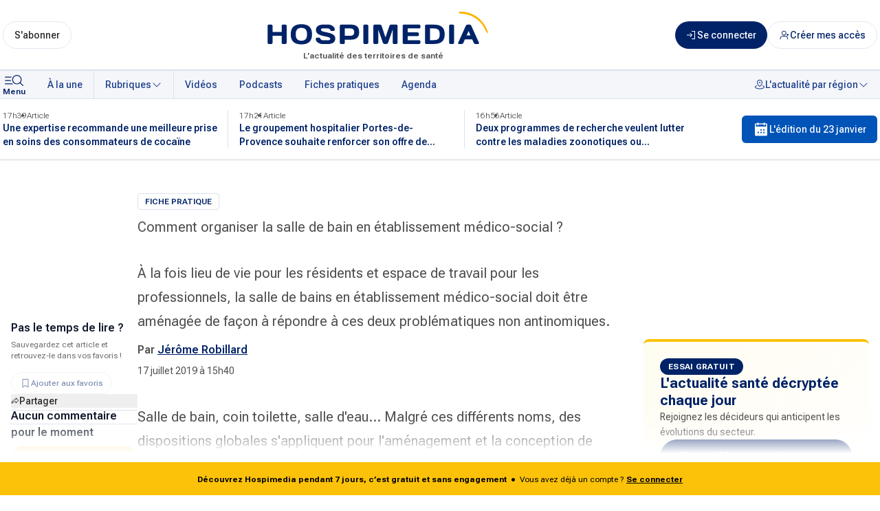

--- FILE ---
content_type: text/html; charset=utf-8
request_url: https://www.hospimedia.fr/actualite/fiches-pratiques/20190717-immobilier-comment-organiser-la-salle-de-bain-en
body_size: 31921
content:
<!DOCTYPE html><html lang="fr"><head><meta charSet="utf-8"/><meta name="viewport" content="width=device-width, initial-scale=1"/><link rel="preload" as="image" href="/logos/hospimedia-center.svg" fetchPriority="high"/><link rel="stylesheet" href="/_next/static/css/ad1462ff2fdd07b5.css" data-precedence="next"/><link rel="stylesheet" href="/_next/static/css/8ddac1d4a949d99d.css" data-precedence="next"/><link rel="preload" as="script" fetchPriority="low" href="/_next/static/chunks/webpack-19d624e0911e83c6.js"/><script src="/_next/static/chunks/14005a6c-d5ba4d4e83047598.js" async=""></script><script src="/_next/static/chunks/11d08c45-e0f30b899a08d2dc.js" async=""></script><script src="/_next/static/chunks/6338-51dfcc65239a7d7c.js" async=""></script><script src="/_next/static/chunks/main-app-f2f577ed622897b9.js" async=""></script><script src="/_next/static/chunks/app/global-error-f9be07fe02452408.js" async=""></script><script src="/_next/static/chunks/1696-872af159facfee91.js" async=""></script><script src="/_next/static/chunks/app/layout-dd6137d1612d7dc4.js" async=""></script><script src="/_next/static/chunks/3620-2d41a6149e36e1d1.js" async=""></script><script src="/_next/static/chunks/8313-e6060c6bb4198ee9.js" async=""></script><script src="/_next/static/chunks/5593-3c77e5dcd745d55e.js" async=""></script><script src="/_next/static/chunks/207-cfa9ba073df6e46c.js" async=""></script><script src="/_next/static/chunks/1501-e973f7c1830bc2b3.js" async=""></script><script src="/_next/static/chunks/154-b1779b67371adb05.js" async=""></script><script src="/_next/static/chunks/6824-8008366add9d2109.js" async=""></script><script src="/_next/static/chunks/2689-0fdc06ac5c92becb.js" async=""></script><script src="/_next/static/chunks/8377-4932a70ffd518f15.js" async=""></script><script src="/_next/static/chunks/2088-833e60ac8fa1e5ca.js" async=""></script><script src="/_next/static/chunks/5076-cd28408051a6b5df.js" async=""></script><script src="/_next/static/chunks/9231-e5843cb1e59075d3.js" async=""></script><script src="/_next/static/chunks/160-232bc47c60f81849.js" async=""></script><script src="/_next/static/chunks/2775-b4dffd3559c68a3e.js" async=""></script><script src="/_next/static/chunks/8973-39c8ff7bbe9dc22d.js" async=""></script><script src="/_next/static/chunks/7701-bb667a8a02234cea.js" async=""></script><script src="/_next/static/chunks/6299-628280f96faaba54.js" async=""></script><script src="/_next/static/chunks/6237-c632856151cb24e7.js" async=""></script><script src="/_next/static/chunks/5309-fb5b6eba8056ae99.js" async=""></script><script src="/_next/static/chunks/6111-547e57764a94255b.js" async=""></script><script src="/_next/static/chunks/7481-a0fdfdd0f03c6e9c.js" async=""></script><script src="/_next/static/chunks/2925-7c1e59ac218cb46d.js" async=""></script><script src="/_next/static/chunks/7749-804a465755f30d96.js" async=""></script><script src="/_next/static/chunks/1725-5fc3cb999f37346c.js" async=""></script><script src="/_next/static/chunks/app/(main)/(publication)/factsheet/%5Bslug%5D/page-e71b04bb9369f077.js" async=""></script><script src="/_next/static/chunks/app/error-cbb0457f80d45598.js" async=""></script><script src="/_next/static/chunks/8327-0d4530a4e0e351f4.js" async=""></script><script src="/_next/static/chunks/6453-6a4a61671b1ade27.js" async=""></script><script src="/_next/static/chunks/4656-30ca1d88484fa512.js" async=""></script><script src="/_next/static/chunks/app/(home)/layout-908fc7ae5d2df9dc.js" async=""></script><title>Comment organiser la salle de bain en établissement médico-social ?</title><meta name="description" content="À la fois lieu de vie pour les résidents et espace de travail pour les professionnels, la salle de bains en établissement médico-social doit être aménagée de…"/><meta name="robots" content="index, follow"/><meta property="og:title" content="Comment organiser la salle de bain en établissement médico-social ?"/><meta property="og:description" content="À la fois lieu de vie pour les résidents et espace de travail pour les professionnels, la salle de bains en établissement médico-social doit être aménagée de…"/><meta property="og:url" content="https://www.hospimedia.fr/actualite/fiches-pratiques/20190717-immobilier-comment-organiser-la-salle-de-bain-en"/><meta property="og:type" content="website"/><meta name="twitter:card" content="summary_large_image"/><meta name="twitter:title" content="Comment organiser la salle de bain en établissement médico-social ?"/><meta name="twitter:description" content="À la fois lieu de vie pour les résidents et espace de travail pour les professionnels, la salle de bains en établissement médico-social doit être aménagée de…"/><link rel="icon" href="/favicon.ico" type="image/x-icon" sizes="32x32"/><meta name="next-size-adjust"/><script>(function(){try{var s=['s','f','mcContactToken','sfid','u','c'],u=new URL(location.href),p=u.searchParams,h=s.some(function(x){return p.has(x)});if(h){s.forEach(function(x){p.delete(x)});var q=p.toString(),c=u.pathname+(q?'?'+q:'')+u.hash;history.replaceState(null,'',c)}}catch(e){}})();</script><script src="/_next/static/chunks/polyfills-42372ed130431b0a.js" noModule=""></script></head><body class="__variable_b673aa __variable_bfdd57 font-sans"><div class="relative flex min-h-screen w-full flex-col scroll-auto"><header class="w-full border-b border-blue-100 bg-white text-blue-900 shadow-sm"><div class="mx-auto flex w-full max-w-screen-xl gap-3 px-1 py-2 sm:py-4"><div class="order-1 flex flex-grow items-center justify-center sm:order-2 sm:px-2 lg:px-6"><div class="relative flex w-full flex-col-reverse sm:min-w-72 sm:items-center"><p class="absolute bottom-0 mb-[-4px] hidden text-xs font-semibold text-gray-700 sm:block"><span class="hidden">Hospimedia :</span>L&#x27;actualité des territoires de santé</p><a href="/"><img alt="Logo : Hospimedia, l&#x27;actualité des territoires de santé" fetchPriority="high" width="368" height="76" decoding="async" data-nimg="1" class="h-auto w-[clamp(180px,50vw,336px)] flex-shrink" style="color:transparent" src="/logos/hospimedia-center.svg"/></a></div></div><div class="flex flex-shrink flex-grow-0 items-center justify-around sm:order-1"><div class="sm:hidden"><button class="inline-flex items-center justify-around whitespace-nowrap font-medium ring-offset-background transition-colors focus-visible:outline-none focus-visible:ring-2 focus-visible:ring-ring focus-visible:ring-offset-2 disabled:pointer-events-none disabled:opacity-50 gap-x-1 h-auto flex-col rounded-none bg-transparent px-0 py-0 text-xs text-blue-900 hover:bg-transparent hover:underline sm:flex" data-track-click="menu-mobile_header" data-track-event-name="click.action"><svg xmlns="http://www.w3.org/2000/svg" fill="currentColor" viewBox="0 0 33 24" width="1em" height="1em" class="h-6 w-[33px]"><path d="m25.886 15.103 3.93 3.847a.62.62 0 0 1 .184.435.6.6 0 0 1-.184.435.63.63 0 0 1-.444.18.64.64 0 0 1-.445-.18l-3.929-3.848a7.01 7.01 0 0 1-4.897 1.553 6.98 6.98 0 0 1-4.637-2.19 6.7 6.7 0 0 1-1.807-4.719 6.7 6.7 0 0 1 2.024-4.633 7 7 0 0 1 4.734-1.981 7 7 0 0 1 4.82 1.768 6.72 6.72 0 0 1 2.237 4.54 6.68 6.68 0 0 1-1.586 4.793M15.88 7.705a5.45 5.45 0 0 0-.952 3.074 5.48 5.48 0 0 0 1.657 3.91 5.74 5.74 0 0 0 7.134.69 5.56 5.56 0 0 0 2.082-2.483 5.42 5.42 0 0 0 .321-3.196 5.5 5.5 0 0 0-1.546-2.833 5.7 5.7 0 0 0-2.894-1.514 5.77 5.77 0 0 0-3.265.315 5.63 5.63 0 0 0-2.537 2.037M3.628 6.478h9.34a8.5 8.5 0 0 0-.6 1.23h-8.74a.64.64 0 0 1-.444-.18.61.61 0 0 1 0-.87.64.64 0 0 1 .444-.18m0 4.918h8.185q.046.63.18 1.23H3.629a.64.64 0 0 1-.444-.18.61.61 0 0 1 0-.87.64.64 0 0 1 .444-.18Zm0 4.918h10.22q.583.678 1.296 1.229H3.628a.64.64 0 0 1-.444-.18.61.61 0 0 1 0-.87.64.64 0 0 1 .444-.18Z"></path></svg><span class="-mt-1 block text-xs font-semibold">Menu</span></button></div><div class="hidden flex-col sm:flex"><a class="inline-flex items-center justify-around whitespace-nowrap text-sm font-medium ring-offset-background transition-colors focus-visible:outline-none focus-visible:ring-2 focus-visible:ring-ring focus-visible:ring-offset-2 disabled:pointer-events-none disabled:opacity-50 gap-x-1 border border-input bg-background hover:bg-accent hover:text-accent-foreground rounded-full h-10 px-4 py-3 text-gray-950" data-track-click="sabonner_header" data-track-event-name="click.navigation" href="/contact/request-subscribe">S&#x27;abonner</a></div></div><div class="order-3 flex flex-none flex-nowrap items-center justify-end gap-3"><a class="inline-flex items-center justify-around whitespace-nowrap text-sm font-medium ring-offset-background transition-colors focus-visible:outline-none focus-visible:ring-2 focus-visible:ring-ring focus-visible:ring-offset-2 disabled:pointer-events-none disabled:opacity-50 gap-x-1 bg-blue-900 text-white hover:bg-blue-900/80 rounded-full relative h-8 w-8 p-0 sm:h-10 sm:w-10 md:w-auto md:px-4" data-track-click="connexion_header" data-track-event-name="click.navigation" href="/identification"><svg xmlns="http://www.w3.org/2000/svg" fill="currentcolor" viewBox="0 0 24 24" width="1em" height="1em" class="h-4 w-4"><path d="m13.28 12.53-3.75 3.75a.75.75 0 1 1-1.06-1.06l2.47-2.47H2.25a.75.75 0 1 1 0-1.5h8.69L8.47 8.78a.75.75 0 0 1 1.06-1.06l3.75 3.75a.747.747 0 0 1 0 1.06M18.75 3h-6a.75.75 0 1 0 0 1.5H18v15h-5.25a.75.75 0 1 0 0 1.5h6a.75.75 0 0 0 .75-.75V3.75a.75.75 0 0 0-.75-.75"></path></svg><span class="hidden md:inline">Se connecter</span></a><a class="inline-flex items-center justify-around whitespace-nowrap text-sm font-medium ring-offset-background transition-colors focus-visible:outline-none focus-visible:ring-2 focus-visible:ring-ring focus-visible:ring-offset-2 disabled:pointer-events-none disabled:opacity-50 gap-x-1 text-blue-900 border border-input bg-background hover:bg-accent hover:text-accent-foreground rounded-full h-8 w-8 p-0 sm:h-10 sm:w-10 md:w-auto md:px-4" data-track-click="ajouter-utilisateur_header" data-track-event-name="click.navigation" href="/contact/contact-case"><svg xmlns="http://www.w3.org/2000/svg" fill="none" stroke="currentColor" viewBox="0 0 24 24" width="1em" height="1em" class="h-4 w-4"><path stroke-linecap="round" stroke-linejoin="round" stroke-width="1.5" d="M19 20.75v-2a4 4 0 0 0-4-4H7a4 4 0 0 0-4 4v2m8-8.5a4.5 4.5 0 1 0 0-9 4.5 4.5 0 0 0 0 9"></path><path stroke-linecap="round" stroke-width="1.5" d="M17 11.5h4m-2-2v4"></path></svg><span class="hidden md:inline">Créer mes accès</span></a></div></div></header><nav class="sticky top-0 z-50 border-b border-t border-blue-100 bg-blue-50 text-blue-900"><div class="mx-auto flex w-full max-w-screen-xl flex-row items-center"><button class="items-center justify-around whitespace-nowrap font-medium ring-offset-background transition-colors focus-visible:outline-none focus-visible:ring-2 focus-visible:ring-ring focus-visible:ring-offset-2 disabled:pointer-events-none disabled:opacity-50 gap-x-1 px-4 hidden h-auto flex-col rounded-none bg-transparent py-0 pl-1 pr-4 text-xs text-blue-900 hover:bg-transparent hover:underline sm:flex" data-track-click="menu" type="button" aria-haspopup="dialog" aria-expanded="false" aria-controls="radix-:R5ptkq:" data-state="closed"><svg xmlns="http://www.w3.org/2000/svg" fill="currentColor" viewBox="0 0 33 24" width="1em" height="1em" class="h-6 w-[33px]"><path d="m25.886 15.103 3.93 3.847a.62.62 0 0 1 .184.435.6.6 0 0 1-.184.435.63.63 0 0 1-.444.18.64.64 0 0 1-.445-.18l-3.929-3.848a7.01 7.01 0 0 1-4.897 1.553 6.98 6.98 0 0 1-4.637-2.19 6.7 6.7 0 0 1-1.807-4.719 6.7 6.7 0 0 1 2.024-4.633 7 7 0 0 1 4.734-1.981 7 7 0 0 1 4.82 1.768 6.72 6.72 0 0 1 2.237 4.54 6.68 6.68 0 0 1-1.586 4.793M15.88 7.705a5.45 5.45 0 0 0-.952 3.074 5.48 5.48 0 0 0 1.657 3.91 5.74 5.74 0 0 0 7.134.69 5.56 5.56 0 0 0 2.082-2.483 5.42 5.42 0 0 0 .321-3.196 5.5 5.5 0 0 0-1.546-2.833 5.7 5.7 0 0 0-2.894-1.514 5.77 5.77 0 0 0-3.265.315 5.63 5.63 0 0 0-2.537 2.037M3.628 6.478h9.34a8.5 8.5 0 0 0-.6 1.23h-8.74a.64.64 0 0 1-.444-.18.61.61 0 0 1 0-.87.64.64 0 0 1 .444-.18m0 4.918h8.185q.046.63.18 1.23H3.629a.64.64 0 0 1-.444-.18.61.61 0 0 1 0-.87.64.64 0 0 1 .444-.18Zm0 4.918h10.22q.583.678 1.296 1.229H3.628a.64.64 0 0 1-.444-.18.61.61 0 0 1 0-.87.64.64 0 0 1 .444-.18Z"></path></svg><span class="-mt-1 block text-xs font-semibold">Menu</span></button><div dir="ltr" class="overflow-hidden menu-scrollbar after:bg-gradient-to-white-r relative w-full whitespace-nowrap after:pointer-events-none after:absolute after:inset-0 after:z-10 after:ml-auto after:w-12 after:content-[&#x27;&#x27;] after:md:hidden lg:after:hidden" style="position:relative;--radix-scroll-area-corner-width:0px;--radix-scroll-area-corner-height:0px"><style>[data-radix-scroll-area-viewport]{scrollbar-width:none;-ms-overflow-style:none;-webkit-overflow-scrolling:touch;}[data-radix-scroll-area-viewport]::-webkit-scrollbar{display:none}</style><div data-radix-scroll-area-viewport="" class="h-full w-full rounded-[inherit]" style="overflow-x:hidden;overflow-y:hidden"><div style="min-width:100%;display:table"><div class="flex space-x-4"><div class="flex w-full space-x-[1px] bg-blue-100"><ul class="flex gap-x-[1px] bg-blue-100"><li class="md:hidden"><a class="ring-offset-background focus-visible:ring-ring flex h-10 flex-none items-center justify-around gap-1 whitespace-nowrap rounded-none px-4 py-3 text-sm font-medium underline-offset-4 transition-colors hover:underline focus-visible:outline-none focus-visible:ring-2 focus-visible:ring-offset-2 disabled:pointer-events-none disabled:opacity-50 bg-editionOfTheDay text-blue-50" href="/edition-quotidienne/2026-01-23">L&#x27;édition du jour</a></li><li><a class="ring-offset-background focus-visible:ring-ring flex h-10 flex-none items-center justify-around gap-1 whitespace-nowrap rounded-none px-4 py-3 text-sm font-medium text-blue-700 underline-offset-4 transition-colors hover:underline focus-visible:outline-none focus-visible:ring-2 focus-visible:ring-offset-2 disabled:pointer-events-none disabled:opacity-50 bg-blue-50" href="/">À la une</a></li></ul><button class="ring-offset-background focus-visible:ring-ring flex h-10 flex-none items-center justify-around gap-1 whitespace-nowrap rounded-none px-4 py-3 text-sm font-medium text-blue-700 underline-offset-4 transition-colors hover:underline focus-visible:outline-none focus-visible:ring-2 focus-visible:ring-offset-2 disabled:pointer-events-none disabled:opacity-50 bg-blue-50 hover:bg-blue-50" type="button" id="radix-:R2cpptkq:" aria-haspopup="menu" aria-expanded="false" data-state="closed">Rubriques <svg xmlns="http://www.w3.org/2000/svg" fill="currentColor" viewBox="0 0 24 24" width="1em" height="1em" class="h-4 w-4"><path d="m20.03 9.53-7.5 7.5a.75.75 0 0 1-1.06 0l-7.5-7.5a.75.75 0 1 1 1.06-1.06L12 15.44l6.97-6.97a.75.75 0 0 1 1.06 1.06"></path></svg></button><ul class="flex w-full gap-x-[1px] bg-blue-100"><li><a class="ring-offset-background focus-visible:ring-ring flex h-10 flex-none items-center justify-around gap-1 whitespace-nowrap rounded-none px-4 py-3 text-sm font-medium text-blue-700 underline-offset-4 transition-colors hover:underline focus-visible:outline-none focus-visible:ring-2 focus-visible:ring-offset-2 disabled:pointer-events-none disabled:opacity-50 bg-blue-50" href="/videos">Vidéos</a></li><li><a class="ring-offset-background focus-visible:ring-ring flex h-10 flex-none items-center justify-around gap-1 whitespace-nowrap rounded-none px-4 py-3 text-sm font-medium text-blue-700 underline-offset-4 transition-colors hover:underline focus-visible:outline-none focus-visible:ring-2 focus-visible:ring-offset-2 disabled:pointer-events-none disabled:opacity-50 bg-blue-50" href="/podcasts">Podcasts</a></li><li><a class="ring-offset-background focus-visible:ring-ring flex h-10 flex-none items-center justify-around gap-1 whitespace-nowrap rounded-none px-4 py-3 text-sm font-medium text-blue-700 underline-offset-4 transition-colors hover:underline focus-visible:outline-none focus-visible:ring-2 focus-visible:ring-offset-2 disabled:pointer-events-none disabled:opacity-50 bg-blue-50" href="/fiches-pratiques">Fiches pratiques</a></li><li><a class="ring-offset-background focus-visible:ring-ring flex h-10 flex-none items-center justify-around gap-1 whitespace-nowrap rounded-none px-4 py-3 text-sm font-medium text-blue-700 underline-offset-4 transition-colors hover:underline focus-visible:outline-none focus-visible:ring-2 focus-visible:ring-offset-2 disabled:pointer-events-none disabled:opacity-50 bg-blue-50" href="/agenda">Agenda</a></li><li class="ml-auto flex-grow bg-blue-50"><button class="ring-offset-background focus-visible:ring-ring flex h-10 flex-none items-center justify-around gap-1 whitespace-nowrap rounded-none px-4 py-3 text-sm font-medium text-blue-700 underline-offset-4 transition-colors hover:underline focus-visible:outline-none focus-visible:ring-2 focus-visible:ring-offset-2 disabled:pointer-events-none disabled:opacity-50 ml-auto bg-blue-50 hover:bg-blue-50" type="button" id="radix-:Rncpptkq:" aria-haspopup="menu" aria-expanded="false" data-state="closed"><svg xmlns="http://www.w3.org/2000/svg" fill="currentcolor" viewBox="0 0 24 24" width="1em" height="1em" class="h-4 w-4"><path d="M10.5 7.5a1.5 1.5 0 1 1 3 0 1.5 1.5 0 0 1-3 0M6 7.5a6 6 0 1 1 12 0c0 5.62-5.398 8.77-5.625 8.902a.75.75 0 0 1-.744 0C11.398 16.269 6 13.125 6 7.5m1.5 0c0 3.956 3.36 6.582 4.5 7.36 1.14-.777 4.5-3.404 4.5-7.36a4.5 4.5 0 1 0-9 0m11.51 6.34a.75.75 0 0 0-.52 1.407c1.548.572 2.51 1.34 2.51 2.003 0 1.253-3.424 3-9 3s-9-1.747-9-3c0-.664.962-1.43 2.51-2.002a.75.75 0 0 0-.52-1.407c-2.25.83-3.49 2.041-3.49 3.409 0 2.923 5.41 4.5 10.5 4.5s10.5-1.577 10.5-4.5c0-1.368-1.24-2.58-3.49-3.41"></path></svg>L&#x27;actualité par région <svg xmlns="http://www.w3.org/2000/svg" fill="currentColor" viewBox="0 0 24 24" width="1em" height="1em" class="h-4 w-4"><path d="m20.03 9.53-7.5 7.5a.75.75 0 0 1-1.06 0l-7.5-7.5a.75.75 0 1 1 1.06-1.06L12 15.44l6.97-6.97a.75.75 0 0 1 1.06 1.06"></path></svg></button></li></ul></div></div></div></div></div></div></nav><div class="w-full border-b bg-white"><div class="mx-auto flex max-w-screen-xl items-center justify-between px-1 py-4 text-blue-100"><ul class="grid max-w-[1000px] grid-cols-3 gap-x-8"><li class="relative before:absolute before:-right-4 before:bottom-0 before:top-0 before:block before:w-px before:bg-blue-100 before:content-[&#x27;&#x27;] before:last:content-none"><article><a class="flex cursor-pointer flex-col gap-y-2 hover:text-blue-700 hover:underline" href="https://www.hospimedia.fr/actualite/articles/20260122-politique-de-sante-une-expertise-recommande-une-meilleure"><div class="flex gap-3 text-xs font-light text-gray-700"><p>17h39</p><p class="relative before:absolute before:-left-3 before:top-[calc(50%+1px)] before:inline-block before:-translate-y-1/2 before:translate-x-1/2 before:text-sm before:content-[&#x27;•&#x27;]"><span>Article</span></p></div><p class="line-clamp-2 text-sm font-semibold text-blue-900">Une expertise recommande une meilleure prise en soins des consommateurs de cocaïne</p></a></article></li><li class="relative before:absolute before:-right-4 before:bottom-0 before:top-0 before:block before:w-px before:bg-blue-100 before:content-[&#x27;&#x27;] before:last:content-none"><article><a class="flex cursor-pointer flex-col gap-y-2 hover:text-blue-700 hover:underline" href="https://www.hospimedia.fr/actualite/articles/20260122-offre-de-soins-le-groupement-hospitalier-portes-de"><div class="flex gap-3 text-xs font-light text-gray-700"><p>17h21</p><p class="relative before:absolute before:-left-3 before:top-[calc(50%+1px)] before:inline-block before:-translate-y-1/2 before:translate-x-1/2 before:text-sm before:content-[&#x27;•&#x27;]"><span>Article</span></p></div><p class="line-clamp-2 text-sm font-semibold text-blue-900">Le groupement hospitalier Portes-de-Provence souhaite renforcer son offre de soins en 2026</p></a></article></li><li class="relative before:absolute before:-right-4 before:bottom-0 before:top-0 before:block before:w-px before:bg-blue-100 before:content-[&#x27;&#x27;] before:last:content-none"><article><a class="flex cursor-pointer flex-col gap-y-2 hover:text-blue-700 hover:underline" href="https://www.hospimedia.fr/actualite/articles/20260122-economie-deux-programmes-de-recherche-veulent-lutter-contre"><div class="flex gap-3 text-xs font-light text-gray-700"><p>16h56</p><p class="relative before:absolute before:-left-3 before:top-[calc(50%+1px)] before:inline-block before:-translate-y-1/2 before:translate-x-1/2 before:text-sm before:content-[&#x27;•&#x27;]"><span>Article</span></p></div><p class="line-clamp-2 text-sm font-semibold text-blue-900">Deux programmes de recherche veulent lutter contre les maladies zoonotiques ou émergentes</p></a></article></li></ul><div class="ml-8 hidden md:block"><a class="inline-flex items-center justify-around whitespace-nowrap text-sm font-medium ring-offset-background transition-colors focus-visible:outline-none focus-visible:ring-2 focus-visible:ring-ring focus-visible:ring-offset-2 disabled:pointer-events-none disabled:opacity-50 gap-x-1 text-white rounded-md h-10 px-4 py-3 bg-editionOfTheDay hover:bg-editionOfTheDay/80" href="/edition-quotidienne/2026-01-23"><svg xmlns="http://www.w3.org/2000/svg" fill="currentColor" viewBox="0 0 24 24" width="1em" height="1em" class="h-6 w-6"><path d="M19.5 3.5h-2.25v-.75a.75.75 0 1 0-1.5 0v.75h-7.5v-.75a.75.75 0 0 0-1.5 0v.75H4.5A1.5 1.5 0 0 0 3 5v15a1.5 1.5 0 0 0 1.5 1.5h15A1.5 1.5 0 0 0 21 20V5a1.5 1.5 0 0 0-1.5-1.5M7.875 17.75a1.125 1.125 0 1 1 0-2.25 1.125 1.125 0 0 1 0 2.25m4.125 0a1.125 1.125 0 1 1 0-2.25 1.125 1.125 0 0 1 0 2.25M12 14a1.125 1.125 0 1 1 0-2.25A1.125 1.125 0 0 1 12 14m4.125 3.75a1.125 1.125 0 1 1 0-2.25 1.125 1.125 0 0 1 0 2.25m0-3.75a1.125 1.125 0 1 1 0-2.25 1.125 1.125 0 0 1 0 2.25M19.5 8h-15V5h2.25v.75a.75.75 0 0 0 1.5 0V5h7.5v.75a.75.75 0 1 0 1.5 0V5h2.25z"></path></svg> L&#x27;édition du <!-- -->23 janvier</a></div></div></div><main><!--$?--><template id="B:0"></template><div class="flex h-screen items-center justify-center"><div class="h-12 w-12 animate-spin rounded-full border-t-4 border-blue-500"></div></div><!--/$--><!--$--><!--/$--></main><footer class="bg-blue-900 px-4 py-10 text-gray-100"><div class="mx-auto w-full max-w-6xl"><div class="flex flex-col gap-8 md:flex-row md:flex-wrap lg:flex-nowrap"><div class="flex w-full items-center justify-center text-center lg:w-auto lg:basis-[30%]"><a href="/"><img alt="Logo : Hospimedia, l&#x27;actualité des territoires de santé" loading="lazy" width="411" height="86" decoding="async" data-nimg="1" class="w-96" style="color:transparent" src="/logos/hospimedia-white-baseline.svg"/></a></div><div class="flex w-full flex-col gap-8 md:flex-row lg:basis-[70%]"><div class="my-4 flex justify-center gap-10 md:w-1/2 lg:basis-2/5"><div class="md:basis-1/2"><p class="text-[12px] text-blue-200">SUIVEZ-NOUS SUR</p><div class="pl-2"><a target="_blank" rel="noopener" class="flex place-items-center gap-2 py-4" href="https://www.facebook.com/Hospimedia/"><svg role="img" viewBox="0 0 24 24" xmlns="http://www.w3.org/2000/svg" class="h-4 w-4"><title>Facebook</title><path d="M9.101 23.691v-7.98H6.627v-3.667h2.474v-1.58c0-4.085 1.848-5.978 5.858-5.978.401 0 .955.042 1.468.103a8.68 8.68 0 0 1 1.141.195v3.325a8.623 8.623 0 0 0-.653-.036 26.805 26.805 0 0 0-.733-.009c-.707 0-1.259.096-1.675.309a1.686 1.686 0 0 0-.679.622c-.258.42-.374.995-.374 1.752v1.297h3.919l-.386 2.103-.287 1.564h-3.246v8.245C19.396 23.238 24 18.179 24 12.044c0-6.627-5.373-12-12-12s-12 5.373-12 12c0 5.628 3.874 10.35 9.101 11.647Z" fill="currentColor"></path></svg><span class="text-[14px] font-semibold">Facebook</span></a><a target="_blank" rel="noopener" class="flex place-items-center gap-2" href="https://www.linkedin.com/company/hospimedia/"><svg viewBox="0 0 256 256" xmlns="http://www.w3.org/2000/svg" class="h-4 w-4"><path d="M0 18.338C0 8.216 8.474 0 18.92 0h218.16C247.53 0 256 8.216 256 18.338v219.327C256 247.79 247.53 256 237.08 256H18.92C8.475 256 0 247.791 0 237.668V18.335z" fill="currentColor"></path><path d="M77.796 214.238V98.986H39.488v115.252H77.8zM58.65 83.253c13.356 0 21.671-8.85 21.671-19.91-.25-11.312-8.315-19.915-21.417-19.915-13.111 0-21.674 8.603-21.674 19.914 0 11.06 8.312 19.91 21.169 19.91h.248zM99 214.238h38.305v-64.355c0-3.44.25-6.889 1.262-9.346 2.768-6.885 9.071-14.012 19.656-14.012 13.858 0 19.405 10.568 19.405 26.063v61.65h38.304v-66.082c0-35.399-18.896-51.872-44.099-51.872-20.663 0-29.738 11.549-34.78 19.415h.255V98.99H99.002c.5 10.812-.003 115.252-.003 115.252z" fill="#002368"></path></svg><span class="text-[14px] font-semibold">Linkedin</span></a><a target="_blank" rel="noopener" class="flex place-items-center gap-2 py-4" href="https://bsky.app/profile/hospimedia.bsky.social"><svg class="h-4 w-4" role="img" viewBox="0 0 24 24" xmlns="http://www.w3.org/2000/svg"><title>Bluesky</title><path d="M5.202 2.857C7.954 4.922 10.913 9.11 12 11.358c1.087-2.247 4.046-6.436 6.798-8.501C20.783 1.366 24 .213 24 3.883c0 .732-.42 6.156-.667 7.037-.856 3.061-3.978 3.842-6.755 3.37 4.854.826 6.089 3.562 3.422 6.299-5.065 5.196-7.28-1.304-7.847-2.97-.104-.305-.152-.448-.153-.327 0-.121-.05.022-.153.327-.568 1.666-2.782 8.166-7.847 2.97-2.667-2.737-1.432-5.473 3.422-6.3-2.777.473-5.899-.308-6.755-3.369C.42 10.04 0 4.615 0 3.883c0-3.67 3.217-2.517 5.202-1.026" fill="currentColor"></path></svg><span class="text-[14px] font-semibold">BlueSky</span></a></div></div><div class="md:basis-1/2"><a href="/a-propos"><p class="text-[14px] font-semibold">À propos</p></a><a href="/help"><p class="py-4 text-[14px] font-semibold">Aide</p></a><a href="/contact"><p class="text-[14px] font-semibold">Nous contacter</p></a><a href="/charte-editoriale"><p class="place-items-center py-4 text-[14px] font-semibold">Charte éditoriale</p></a></div></div><div class="w-full md:w-1/2 lg:basis-3/5"><div class="m-auto flex h-full max-w-96 gap-4 md:col-span-3 md:m-0 md:max-w-full lg:col-span-3"><div class="flex-col justify-center gap-2 sm:flex sm:basis-2/3 sm:gap-3"><p class="hidden text-xs font-normal sm:block">Téléchargez l&#x27;application HOSPIMEDIA, disponible sur mobile et tablette, et activez les notifications pour recevoir toutes les dernières informations.</p><div class="flex h-full flex-col justify-center gap-4 sm:h-auto sm:flex-row"><a target="_blank" href="https://play.google.com/store/apps/details?id=com.hospimedia.hospimediaapp&amp;gl=FR&amp;utm_source=emea_Med"><img alt="google play" loading="lazy" width="135" height="40" decoding="async" data-nimg="1" class="block h-10" style="color:transparent" src="/logos/google-play-badge.svg"/></a><a target="_blank" href="https://apps.apple.com/fr/app/toute-lactualit%C3%A9-hospimedia/id1514349799"><img alt="app store" loading="lazy" width="126.5" height="40" decoding="async" data-nimg="1" class="block h-10" style="color:transparent" src="/logos/app-store-badge.svg"/></a></div></div><div class="sm:m-w-full -order-1 aspect-[755/800] max-w-44 justify-center sm:row-end-3 sm:basis-1/3 md:order-1"><img alt="google play" loading="lazy" width="208" height="254" decoding="async" data-nimg="1" class="aspect-[755/800]" style="color:transparent" srcSet="/_next/image?url=%2Flogos%2Fiphone.png&amp;w=240&amp;q=75 1x, /_next/image?url=%2Flogos%2Fiphone.png&amp;w=480&amp;q=75 2x" src="/_next/image?url=%2Flogos%2Fiphone.png&amp;w=480&amp;q=75"/></div></div></div></div></div></div><div class="-mx-4 border-b border-t border-blue-800 px-4 py-8 text-xs"><div class="mx-auto w-full max-w-6xl grid gap-10 md:flex lg:gap-20"><div class="flex flex-col justify-center gap-5 md:basis-1/2"><p class="text-xs">Dirigeants d&#x27;établissements de soins, institutionnels et industriels du secteur, nous vous apportons l&#x27;information et les services en ligne dont vous avez besoin pour comprendre, anticiper et prendre les bonnes décisions.</p><div><a target="_blank" rel="noopener" class="inline-flex items-center justify-around whitespace-nowrap font-medium ring-offset-background transition-colors focus-visible:outline-none focus-visible:ring-2 focus-visible:ring-ring focus-visible:ring-offset-2 disabled:pointer-events-none disabled:opacity-50 gap-x-1 border rounded-full bg-transparent h-8 px-3 text-xs" href="https://www.hospimedia-groupe.fr/">Découvrir nos services</a></div></div><div class="flex flex-col justify-center md:basis-1/2"><p class="mb-5 text-xs font-bold uppercase">Sites du groupe</p><ul class="columns-2 font-semibold [&amp;_li]:leading-7"><li class=""><a target="_blank" rel="noopener" href="https://www.staffsante.fr/">Staffsanté</a></li><li><a target="_blank" rel="noopener" href="https://www.staffsocial.fr/">Staffsocial</a></li><li><a target="_blank" rel="noopener" href="https://www.profilmedecin.fr/">Profil Médecin</a></li><li><a target="_blank" rel="noopener" href="https://nominations.hospimedia.fr/">Hospimedia Nominations</a></li><li><a target="_blank" rel="noopener" href="https://reponse-expert.hospimedia.fr/">Hospimedia Réponse Expert</a></li></ul></div></div></div><div class="mx-auto w-full max-w-6xl flex flex-col items-center gap-3 pt-8 text-center text-xs leading-5 lg:flex-row lg:flex-wrap lg:justify-between"><div class="flex flex-1 flex-wrap justify-center gap-x-4 lg:order-2 lg:flex-nowrap"><a class="text-nowrap" href="/droits-de-reproduction">Droits de reproduction</a><a class="text-nowrap" href="/mentions-legales">Mentions légales</a><button type="button" class="text-nowrap pl-2">Consentement</button><a class="text-nowrap" href="/politique-de-confidentialite">Politique de confidentialité</a></div><p class="flex-none lg:order-1">Tous droits de reproduction et de diffusion réservés 2001/<!-- -->2026<!-- -->.</p><p class="flex-none lg:order-3">©HOSPIMEDIA - L&#x27;actualité des territoires de santé</p></div></footer></div><script src="/_next/static/chunks/webpack-19d624e0911e83c6.js" async=""></script><div hidden id="S:0"><div class="mx-auto mt-6 max-w-7xl px-2 md:mt-8 md:px-4 lg:mt-10"><div class="flex flex-row justify-center gap-10"><div class="w-full max-w-[1064px]"><section class="mb-2 mt-2 flex items-center gap-2"><div class="inline-flex items-center rounded px-2.5 h-6 justify-center text-xs font-semibold uppercase transition-colors focus:outline-none focus:ring-2 focus:ring-ring focus:ring-offset-2 border border-blue-100 bg-white text-blue-900 text-nowrap">Fiche pratique</div></section><article class="relative"><header class="prose sm:prose-md md:prose-lg max-w-[846px] pb-10"><h1 class="!mb-0" data-document-id="x71la5064fnxodyyl8i491wn">Comment organiser la salle de bain en établissement médico-social ?</h1><div class="lead !mt-8 [&amp;&gt;*+*]:mt-2 [&amp;&gt;*]:mb-0 [&amp;_li]:mb-0 [&amp;_li]:mt-1 w-[85%]">À la fois lieu de vie pour les résidents et espace de travail pour les professionnels, la salle de bains en établissement médico-social doit être aménagée de façon à répondre à ces deux problématiques non antinomiques.</div><div class="not-prose not-prose pt-3 text-base"><p class="font-semibold">Par<!-- --> <span><a class="text-blue-900 underline" href="/la-redaction/auteur/jerome-robillard">Jérôme Robillard</a></span></p><p class="text-sm mt-2"><span>17 juillet 2019 à 15h40</span></p></div><div class="relative flex justify-self-start gap-2 pt-6 min-[1140px]:hidden"><button class="inline-flex items-center whitespace-nowrap text-sm font-medium ring-offset-background transition-colors focus-visible:outline-none focus-visible:ring-2 focus-visible:ring-ring focus-visible:ring-offset-2 disabled:pointer-events-none disabled:opacity-50 gap-x-1 underline-offset-4 hover:underline h-auto justify-start px-0 py-0 text-gray-950" data-track-click="lien-partager-contenu"><svg xmlns="http://www.w3.org/2000/svg" fill="currentcolor" viewBox="0 0 24 24" width="1em" height="1em" class="h-3 w-3"><path d="m22.28 9.97-7.5-7.5A.75.75 0 0 0 13.5 3v3.783c-2.432.208-5.118 1.399-7.328 3.273-2.66 2.257-4.317 5.166-4.665 8.19a1.125 1.125 0 0 0 1.94.899c1.03-1.098 4.7-4.57 10.053-4.875V18a.75.75 0 0 0 1.28.53l7.5-7.5a.75.75 0 0 0 0-1.06M15 16.19V13.5a.75.75 0 0 0-.75-.75c-2.633 0-5.197.687-7.621 2.044a18.4 18.4 0 0 0-3.428 2.486c.543-2.235 1.914-4.36 3.942-6.08 2.177-1.846 4.833-2.95 7.107-2.95A.75.75 0 0 0 15 7.5V4.811l5.69 5.69z"></path></svg> <!-- -->Partager</button></div></header><div class="flex h-full flex-col md:flex-row"><div class="w-full md:mr-4"><main class="relative text-balance lg:mr-20"><template id="P:1"></template></main></div><template id="P:2"></template></div></article></div><aside class="hidden w-48 lg:-order-1 min-[1140px]:block"><div class="flex flex-col gap-12 sticky top-24 mt-48"><div class="block relative after:absolute after:-bottom-6 after:left-0 after:right-0 after:block after:h-px after:bg-blue-100 after:content-[&#x27;&#x27;]"><div class="space-y-1"><h3 class="text-nowrap font-semibold">Pas le temps de lire ?</h3><p class="font-sans text-xs text-gray-500">Sauvegardez cet article et retrouvez-le dans vos favoris !</p></div><button class="inline-flex items-center justify-around whitespace-nowrap font-medium ring-offset-background transition-colors focus-visible:outline-none focus-visible:ring-2 focus-visible:ring-ring focus-visible:ring-offset-2 disabled:pointer-events-none disabled:opacity-50 gap-x-1 text-blue-900 border border-input bg-background hover:bg-accent hover:text-accent-foreground rounded-full h-8 px-3 mt-4 text-xs" disabled="" title="Ajouter aux favoris" type="button" aria-haspopup="dialog" aria-expanded="false" aria-controls="radix-:R26b7rrpuptkq:" data-state="closed"><svg xmlns="http://www.w3.org/2000/svg" fill="currentColor" viewBox="0 0 24 24" width="1em" height="1em" class="h-4 w-4 flex-shrink-0"><path d="M17.25 3H6.75a1.5 1.5 0 0 0-1.5 1.5V21a.75.75 0 0 0 1.147.636L12 18.134l5.603 3.502A.75.75 0 0 0 18.75 21V4.5a1.5 1.5 0 0 0-1.5-1.5m0 16.647-4.853-3.033a.75.75 0 0 0-.795 0L6.75 19.647V4.5h10.5z"></path></svg>Ajouter aux favoris</button></div><div class="gap flex flex-col gap-4 justify-self-start relative after:absolute after:-bottom-6 after:left-0 after:right-0 after:block after:h-px after:bg-blue-100 after:content-[&#x27;&#x27;]"><div class="relative flex justify-self-start gap flex-col gap-4"><button class="inline-flex items-center whitespace-nowrap text-sm font-medium ring-offset-background transition-colors focus-visible:outline-none focus-visible:ring-2 focus-visible:ring-ring focus-visible:ring-offset-2 disabled:pointer-events-none disabled:opacity-50 gap-x-1 underline-offset-4 hover:underline h-auto justify-start px-0 py-0 text-gray-950" data-track-click="lien-partager-contenu"><svg xmlns="http://www.w3.org/2000/svg" fill="currentcolor" viewBox="0 0 24 24" width="1em" height="1em" class="h-3 w-3"><path d="m22.28 9.97-7.5-7.5A.75.75 0 0 0 13.5 3v3.783c-2.432.208-5.118 1.399-7.328 3.273-2.66 2.257-4.317 5.166-4.665 8.19a1.125 1.125 0 0 0 1.94.899c1.03-1.098 4.7-4.57 10.053-4.875V18a.75.75 0 0 0 1.28.53l7.5-7.5a.75.75 0 0 0 0-1.06M15 16.19V13.5a.75.75 0 0 0-.75-.75c-2.633 0-5.197.687-7.621 2.044a18.4 18.4 0 0 0-3.428 2.486c.543-2.235 1.914-4.36 3.942-6.08 2.177-1.846 4.833-2.95 7.107-2.95A.75.75 0 0 0 15 7.5V4.811l5.69 5.69z"></path></svg> <!-- -->Partager</button></div></div><div><p class="mb-2 font-semibold">Aucun commentaire pour le moment</p><button class="inline-flex items-center whitespace-nowrap font-medium ring-offset-background transition-colors focus-visible:outline-none focus-visible:ring-2 focus-visible:ring-ring focus-visible:ring-offset-2 disabled:pointer-events-none disabled:opacity-50 gap-x-1 bg-yellow-600 hover:bg-yellow-600/80 rounded-full h-8 px-3 w-full justify-center text-xs text-gray-900" data-track-click="commentaire_rejoindre-discussion" data-track-event-name="click.action" disabled=""><svg xmlns="http://www.w3.org/2000/svg" fill="currentColor" viewBox="0 0 24 24" width="1em" height="1em" class="h-4 w-4 flex-shrink-0"><path d="M20.25 4.5H3.75A1.5 1.5 0 0 0 2.25 6v15a1.49 1.49 0 0 0 .867 1.36 1.49 1.49 0 0 0 1.594-.214l.008-.007L7.781 19.5H20.25a1.5 1.5 0 0 0 1.5-1.5V6a1.5 1.5 0 0 0-1.5-1.5m0 13.5H7.5a.75.75 0 0 0-.49.183L3.75 21V6h16.5z"></path></svg>Rejoindre la discussion</button></div></div></aside></div></div><div class="sticky bottom-0 z-10"><div class="relative z-10 flex items-center justify-center bg-yellow-500 py-3 before:absolute before:left-0 before:right-0 before:top-0 before:h-16 before:content-[&#x27;&#x27;] before:bg-gradient-to-white-b before:pointer-events-none before:translate-y-[-100%]"><p class="relative z-10 text-center text-xs text-black"><span class="font-bold">Découvrez Hospimedia pendant 7 jours, c’est gratuit et sans engagement</span><span class="relative top-[3px] mx-1.5 text-base">•</span>Vous avez déjà un compte ?<!-- --> <a href="/identification"><span class="whitespace-nowrap font-bold underline">Se connecter</span></a></p></div></div><section class="my-10 -scroll-mt-8 bg-white md:px-4" id="paywall"><div class="mx-auto grid max-w-5xl grid-cols-1 items-center gap-10 px-2 md:grid-cols-2 lg:grid-cols-7"><div class="order-1 md:order-2 md:col-span-1 lg:order-2 lg:col-span-4"><h2 class="relative mb-10 text-center text-2xl font-bold">Profitez d&#x27;un<!-- --> <span class="relative z-0 whitespace-nowrap after:absolute after:-left-1 after:-right-1 after:top-3/4 after:-z-10 after:h-1.5 after:-translate-y-full after:bg-yellow-200 after:content-[&#x27;&#x27;]">accès gratuit</span> <span class="relative z-0 whitespace-nowrap after:absolute after:-left-1 after:-right-1 after:top-3/4 after:-z-10 after:h-1.5 after:-translate-y-full after:bg-yellow-200 after:content-[&#x27;&#x27;]">pendant 7 jours</span></h2><form class="flex w-full flex-col gap-4"><div class="flex flex-wrap items-center gap-4"><div class="min-w-0 flex-1"><div class="space-y-2"><input class="border-input bg-background ring-offset-background placeholder:text-muted-foreground focus-visible:ring-ring flex h-10 w-full border px-3 py-2 text-sm file:border-0 file:bg-transparent file:text-sm file:font-medium focus-visible:outline-none focus-visible:ring-2 focus-visible:ring-offset-2 disabled:cursor-not-allowed disabled:opacity-50 min-w-70 rounded-full" placeholder="Email professionnel *" aria-describedby=":Rj6j7rrpuptkq:-form-item-description" aria-invalid="false" id=":Rj6j7rrpuptkq:-form-item" name="email" value=""/></div></div><button class="inline-flex items-center justify-around text-sm font-medium ring-offset-background transition-colors focus-visible:outline-none focus-visible:ring-2 focus-visible:ring-ring focus-visible:ring-offset-2 disabled:pointer-events-none disabled:opacity-50 gap-x-1 bg-yellow-600 text-blue-900 hover:bg-yellow-600/80 h-10 px-4 py-3 whitespace-nowrap rounded-full" data-track-click="demande-test_paywall" type="submit">Essayer gratuitement</button></div><p class="text-muted-foreground text-xs">Cette adresse e-email vous permettra de recevoir l&#x27;édition quotidienne d&#x27;HOSPIMEDIA et d&#x27;accéder à tous les contenus sur le site. Votre adresse email ne sera jamais communiquée à un tiers.</p><div class="space-y-2"><div class="text-muted-foreground text-xs" aria-describedby=":R76j7rrpuptkq:-form-item-description" aria-invalid="false" id=":R76j7rrpuptkq:-form-item"><input type="checkbox" id="acceptTerms" name="acceptTerms" value="false"/><label class="font-medium peer-disabled:cursor-not-allowed peer-disabled:opacity-70 ml-2 text-xs" for="acceptTerms">J&#x27;accepte les<!-- --> <a href="/documents/hospimedia-CGV.pdf" class="underline" target="_blank" rel="noopener noreferrer">CGV</a> <!-- -->et la<!-- --> <a class="underline" target="_blank" href="/politique-de-confidentialite">politique de confidentialité</a></label></div></div><div class="frc-captcha !max-w-full"></div></form></div><div class="order-2 md:order-1 md:col-span-1 lg:order-1 lg:col-span-3"><div class="rounded-md bg-yellow-50 p-4 md:p-8"><h2 class="mb-8 text-lg font-bold">Le média en ligne indépendant des décideurs de la santé</h2><ul class="space-y-6"><li class="flex items-start gap-4"><div class="mt-1 flex-shrink-0"><svg xmlns="http://www.w3.org/2000/svg" fill="currentColor" viewBox="0 0 24 24" width="1em" height="1em" class="h-6 w-6"><path d="M21.828 14.241a5 5 0 0 0-.212-.51L17.873 4.86a.7.7 0 0 0-.15-.23 2.9 2.9 0 0 0-.933-.65 2.78 2.78 0 0 0-2.205 0 2.9 2.9 0 0 0-.935.65.77.77 0 0 0-.21.53v2.343h-2.88V5.16a.78.78 0 0 0-.21-.531 2.9 2.9 0 0 0-.935-.65 2.78 2.78 0 0 0-2.205 0c-.35.15-.667.371-.934.65a.7.7 0 0 0-.15.229l-3.743 8.87a4.68 4.68 0 0 0 .125 4.292c.317.567.75 1.055 1.267 1.43a4.2 4.2 0 0 0 1.727.738 4.2 4.2 0 0 0 1.865-.09 4.3 4.3 0 0 0 1.655-.901c.482-.423.869-.95 1.135-1.545a4.7 4.7 0 0 0 .403-1.899v-6.75h2.88v6.75c0 .656.137 1.305.402 1.9a4.5 4.5 0 0 0 1.135 1.544c.482.423 1.046.73 1.654.902a4.15 4.15 0 0 0 1.866.09 4.2 4.2 0 0 0 1.727-.737c.518-.375.95-.862 1.267-1.429a4.67 4.67 0 0 0 .337-3.782M7.384 5.605A1.4 1.4 0 0 1 9.12 5.51v6.892a4.25 4.25 0 0 0-1.986-1.052 4.15 4.15 0 0 0-2.225.122zM6.24 18.753a2.8 2.8 0 0 1-1.6-.505A2.98 2.98 0 0 1 3.58 16.9a3.1 3.1 0 0 1-.165-1.733 3.04 3.04 0 0 1 .788-1.536c.403-.42.916-.705 1.475-.821a2.77 2.77 0 0 1 1.664.17c.526.228.976.612 1.293 1.106a3.1 3.1 0 0 1 .485 1.666c0 .796-.303 1.559-.844 2.122a2.82 2.82 0 0 1-2.036.878ZM14.88 5.51a1.4 1.4 0 0 1 1.736.094l2.475 5.867a4.14 4.14 0 0 0-2.225-.121 4.25 4.25 0 0 0-1.986 1.052zm2.88 13.243a2.8 2.8 0 0 1-1.6-.505A2.98 2.98 0 0 1 15.1 16.9a3.1 3.1 0 0 1-.165-1.733 3.04 3.04 0 0 1 .788-1.536c.403-.42.916-.705 1.475-.821a2.77 2.77 0 0 1 1.664.17c.526.228.976.612 1.293 1.106a3.1 3.1 0 0 1 .485 1.666c0 .796-.303 1.559-.844 2.122a2.82 2.82 0 0 1-2.036.878Z"></path></svg></div><p><strong class="font-bold">La couverture complète des enjeux</strong> des territoires de santé, du sanitaire au médico-social.</p></li><li class="flex items-start gap-4"><div class="mt-1 flex-shrink-0"><svg xmlns="http://www.w3.org/2000/svg" fill="currentColor" viewBox="0 0 24 24" width="1em" height="1em" class="h-6 w-6"><path d="M8.4 2.25V1.5c0-.199.076-.39.211-.53a.7.7 0 0 1 .51-.22c.19 0 .373.08.508.22s.211.331.211.53v.75c0 .199-.076.39-.21.53a.7.7 0 0 1-.51.22.7.7 0 0 1-.509-.22.77.77 0 0 1-.21-.53Zm-6.48 7.5h.72a.7.7 0 0 0 .51-.22.77.77 0 0 0 .21-.53.77.77 0 0 0-.21-.53.7.7 0 0 0-.51-.22h-.72a.7.7 0 0 0-.509.22.77.77 0 0 0-.21.53c0 .199.075.39.21.53s.318.22.51.22Zm9.758-6.079a.7.7 0 0 0 .794-.104.8.8 0 0 0 .173-.231l.72-1.5a.78.78 0 0 0 .039-.573.74.74 0 0 0-.361-.434.7.7 0 0 0-.55-.04.73.73 0 0 0-.416.375l-.72 1.5a.78.78 0 0 0 .1.828.7.7 0 0 0 .221.18Zm-8.64 7.659-1.44.75a.74.74 0 0 0-.36.434.78.78 0 0 0 .038.572.73.73 0 0 0 .417.376.7.7 0 0 0 .55-.04l1.44-.75a.73.73 0 0 0 .36-.434.78.78 0 0 0-.039-.573.8.8 0 0 0-.172-.231.71.71 0 0 0-.523-.182.7.7 0 0 0-.27.078Zm17.18 5.92q.202.212.312.487a1.55 1.55 0 0 1-.312 1.635l-1.141 1.188c-.134.14-.293.25-.467.326a1.4 1.4 0 0 1-1.103 0 1.4 1.4 0 0 1-.467-.326l-4.617-4.81-1.593 4.321c0 .01-.007.02-.011.03a1.47 1.47 0 0 1-.528.655 1.4 1.4 0 0 1-.786.244h-.072a1.4 1.4 0 0 1-.804-.303 1.5 1.5 0 0 1-.492-.728L3.432 4.96a1.56 1.56 0 0 1-.028-.81c.062-.268.194-.513.381-.708s.422-.332.68-.397c.257-.065.526-.055.778.03l14.407 4.9c.276.095.517.276.692.517a1.55 1.55 0 0 1 .077 1.693 1.46 1.46 0 0 1-.642.583l-.029.012-4.148 1.66zM19.2 18.31l-4.618-4.81a1.5 1.5 0 0 1-.358-.62 1.56 1.56 0 0 1 .25-1.378c.147-.191.337-.342.552-.44l.029-.013 4.135-1.653L4.8 4.5l4.698 14.987 1.589-4.313c0-.01.007-.02.011-.03.094-.225.239-.422.422-.574a1.4 1.4 0 0 1 .9-.328c.382 0 .748.158 1.018.44l4.62 4.818z"></path></svg></div><p><strong class="font-bold">Une édition synthétique envoyée chaque matin</strong> par email et un site mis à jour en temps réel.</p></li><li class="flex items-start gap-4"><div class="mt-1 flex-shrink-0"><svg xmlns="http://www.w3.org/2000/svg" fill="currentColor" viewBox="0 0 24 24" width="1em" height="1em" class="h-6 w-6"><path d="M16.5 5.875h3.75a1.5 1.5 0 0 1 1.5 1.5v12a1.5 1.5 0 0 1-1.5 1.5H3.75a1.5 1.5 0 0 1-1.5-1.5v-12a1.5 1.5 0 0 1 1.5-1.5H7.5v-.75a2.25 2.25 0 0 1 2.25-2.25h4.5a2.25 2.25 0 0 1 2.25 2.25zm-7.28-1.28a.75.75 0 0 0-.22.53v.75h6v-.75a.75.75 0 0 0-.75-.75h-4.5a.75.75 0 0 0-.53.22m11.03 2.78H3.75v12h16.5z"></path><path d="M9 12.625h6v1.5H9z"></path><path d="M12.75 10.375v6h-1.5v-6z"></path></svg></div><p>Des contenus professionnalisants sur<!-- --> <strong class="font-bold">plus de 30 thématiques</strong></p></li><li class="flex items-start gap-4"><div class="mt-1 flex-shrink-0"><svg xmlns="http://www.w3.org/2000/svg" fill="currentColor" viewBox="0 0 24 24" width="1em" height="1em" class="h-6 w-6"><path d="M22.855 10.398 20.662 6.01a1.38 1.38 0 0 0-1.845-.615l-2.138 1.069-4.502-1.191a.7.7 0 0 0-.353 0l-4.502 1.19-2.138-1.068a1.375 1.375 0 0 0-1.845.615l-2.194 4.388a1.376 1.376 0 0 0 .615 1.845l2.32 1.161 4.77 3.406q.106.076.233.108l5.5 1.375a.69.69 0 0 0 .653-.18l4.733-4.735 2.271-1.135a1.375 1.375 0 0 0 .616-1.845Zm-4.717 2.869-2.958-2.37a.69.69 0 0 0-.918.053c-1.53 1.542-3.236 1.347-4.324.66L13.654 8h2.734l2.339 4.676-.59.59ZM4.568 6.624l1.76.879L4.13 11.89l-1.756-.877L4.57 6.624Zm9.97 10.24-4.994-1.249-4.228-3.02 2.406-4.813L12 6.65l.843.222-3.868 3.754-.007.008a1.374 1.374 0 0 0 .234 2.132c1.767 1.129 3.9.946 5.579-.43l2.376 1.91zm5.33-4.974-2.194-4.384 1.758-.882 2.194 4.389zm-7.543 7.964a.687.687 0 0 1-.833.5L7.91 19.46a.7.7 0 0 1-.233-.107l-2.264-1.618a.687.687 0 0 1 .799-1.117l2.158 1.541 3.459.863a.687.687 0 0 1 .5.834h-.004Z"></path></svg></div><p><strong class="font-bold">Un accompagnement des managers et des gestionnaires</strong> <!-- -->dans leurs prises de décisions depuis plus de 20 ans.</p></li></ul></div></div></div></section><section class="w-full bg-gray-100 px-4 py-20"><h2 class="mb-8 text-center text-2xl font-bold md:text-3xl">Pourquoi ils nous lisent...</h2><div class="mx-auto max-w-4xl"><div class="w-full" data-orientation="vertical"><div data-state="closed" data-orientation="vertical" class="border-b"><h3 data-orientation="vertical" data-state="closed" class="flex"><button type="button" aria-controls="radix-:R4rj7rrpuptkq:" aria-expanded="false" data-state="closed" data-orientation="vertical" id="radix-:Rrj7rrpuptkq:" class="flex flex-1 items-center justify-between py-4 font-medium transition-all hover:underline [&amp;[data-state=open]&gt;svg]:rotate-180 text-left" data-radix-collection-item="">Établissements sanitaires et médico-sociaux<svg xmlns="http://www.w3.org/2000/svg" width="24" height="24" viewBox="0 0 24 24" fill="none" stroke="currentColor" stroke-width="2" stroke-linecap="round" stroke-linejoin="round" class="lucide lucide-chevron-down h-4 w-4 shrink-0 transition-transform duration-200"><path d="m6 9 6 6 6-6"></path></svg></button></h3><div data-state="closed" id="radix-:R4rj7rrpuptkq:" hidden="" role="region" aria-labelledby="radix-:Rrj7rrpuptkq:" data-orientation="vertical" class="data-[state=closed]:animate-accordion-up data-[state=open]:animate-accordion-down overflow-hidden text-sm transition-all" style="--radix-accordion-content-height:var(--radix-collapsible-content-height);--radix-accordion-content-width:var(--radix-collapsible-content-width)"></div></div><div data-state="closed" data-orientation="vertical" class="border-b"><h3 data-orientation="vertical" data-state="closed" class="flex"><button type="button" aria-controls="radix-:R5bj7rrpuptkq:" aria-expanded="false" data-state="closed" data-orientation="vertical" id="radix-:R1bj7rrpuptkq:" class="flex flex-1 items-center justify-between py-4 font-medium transition-all hover:underline [&amp;[data-state=open]&gt;svg]:rotate-180 text-left" data-radix-collection-item="">Entreprises<svg xmlns="http://www.w3.org/2000/svg" width="24" height="24" viewBox="0 0 24 24" fill="none" stroke="currentColor" stroke-width="2" stroke-linecap="round" stroke-linejoin="round" class="lucide lucide-chevron-down h-4 w-4 shrink-0 transition-transform duration-200"><path d="m6 9 6 6 6-6"></path></svg></button></h3><div data-state="closed" id="radix-:R5bj7rrpuptkq:" hidden="" role="region" aria-labelledby="radix-:R1bj7rrpuptkq:" data-orientation="vertical" class="data-[state=closed]:animate-accordion-up data-[state=open]:animate-accordion-down overflow-hidden text-sm transition-all" style="--radix-accordion-content-height:var(--radix-collapsible-content-height);--radix-accordion-content-width:var(--radix-collapsible-content-width)"></div></div><div data-state="closed" data-orientation="vertical" class="border-b"><h3 data-orientation="vertical" data-state="closed" class="flex"><button type="button" aria-controls="radix-:R5rj7rrpuptkq:" aria-expanded="false" data-state="closed" data-orientation="vertical" id="radix-:R1rj7rrpuptkq:" class="flex flex-1 items-center justify-between py-4 font-medium transition-all hover:underline [&amp;[data-state=open]&gt;svg]:rotate-180 text-left" data-radix-collection-item="">Associations professionnelles<svg xmlns="http://www.w3.org/2000/svg" width="24" height="24" viewBox="0 0 24 24" fill="none" stroke="currentColor" stroke-width="2" stroke-linecap="round" stroke-linejoin="round" class="lucide lucide-chevron-down h-4 w-4 shrink-0 transition-transform duration-200"><path d="m6 9 6 6 6-6"></path></svg></button></h3><div data-state="closed" id="radix-:R5rj7rrpuptkq:" hidden="" role="region" aria-labelledby="radix-:R1rj7rrpuptkq:" data-orientation="vertical" class="data-[state=closed]:animate-accordion-up data-[state=open]:animate-accordion-down overflow-hidden text-sm transition-all" style="--radix-accordion-content-height:var(--radix-collapsible-content-height);--radix-accordion-content-width:var(--radix-collapsible-content-width)"></div></div><div data-state="closed" data-orientation="vertical" class="border-b"><h3 data-orientation="vertical" data-state="closed" class="flex"><button type="button" aria-controls="radix-:R6bj7rrpuptkq:" aria-expanded="false" data-state="closed" data-orientation="vertical" id="radix-:R2bj7rrpuptkq:" class="flex flex-1 items-center justify-between py-4 font-medium transition-all hover:underline [&amp;[data-state=open]&gt;svg]:rotate-180 text-left" data-radix-collection-item="">Organismes de formation<svg xmlns="http://www.w3.org/2000/svg" width="24" height="24" viewBox="0 0 24 24" fill="none" stroke="currentColor" stroke-width="2" stroke-linecap="round" stroke-linejoin="round" class="lucide lucide-chevron-down h-4 w-4 shrink-0 transition-transform duration-200"><path d="m6 9 6 6 6-6"></path></svg></button></h3><div data-state="closed" id="radix-:R6bj7rrpuptkq:" hidden="" role="region" aria-labelledby="radix-:R2bj7rrpuptkq:" data-orientation="vertical" class="data-[state=closed]:animate-accordion-up data-[state=open]:animate-accordion-down overflow-hidden text-sm transition-all" style="--radix-accordion-content-height:var(--radix-collapsible-content-height);--radix-accordion-content-width:var(--radix-collapsible-content-width)"></div></div><div data-state="closed" data-orientation="vertical" class="border-b"><h3 data-orientation="vertical" data-state="closed" class="flex"><button type="button" aria-controls="radix-:R6rj7rrpuptkq:" aria-expanded="false" data-state="closed" data-orientation="vertical" id="radix-:R2rj7rrpuptkq:" class="flex flex-1 items-center justify-between py-4 font-medium transition-all hover:underline [&amp;[data-state=open]&gt;svg]:rotate-180 text-left" data-radix-collection-item="">Institutions<svg xmlns="http://www.w3.org/2000/svg" width="24" height="24" viewBox="0 0 24 24" fill="none" stroke="currentColor" stroke-width="2" stroke-linecap="round" stroke-linejoin="round" class="lucide lucide-chevron-down h-4 w-4 shrink-0 transition-transform duration-200"><path d="m6 9 6 6 6-6"></path></svg></button></h3><div data-state="closed" id="radix-:R6rj7rrpuptkq:" hidden="" role="region" aria-labelledby="radix-:R2rj7rrpuptkq:" data-orientation="vertical" class="data-[state=closed]:animate-accordion-up data-[state=open]:animate-accordion-down overflow-hidden text-sm transition-all" style="--radix-accordion-content-height:var(--radix-collapsible-content-height);--radix-accordion-content-width:var(--radix-collapsible-content-width)"></div></div></div></div></section><div class="mx-auto max-w-7xl px-2 md:px-4"><div class="px-4 lg:px-2"><template id="P:3"></template></div><script id="seojsonld-20190717-immobilier-comment-organiser-la-salle-de-bain-en" type="application/ld+json">{"@context":"https://schema.org","headline":"Comment organiser la salle de bain en établissement médico-social ?","description":"À la fois lieu de vie pour les résidents et espace de travail pour les professionnels, la salle de bains en établissement médico-social doit être aménagée de façon à répondre à ces deux problématiques","datePublished":"2019-07-17T13:40:00.000Z","dateModified":"2025-11-24T18:53:17.152Z","dateCreated":"2019-07-17T06:48:27.000Z","author":{"@type":"Person","name":"Jérôme Robillard"},"image":{"@type":"ImageObject","url":"https://cdn.hospimedia.fr/assets/hmd_public/hospimedia-6595fbf16323960bc604f41df1388ce8154ca5fbe76baf52b3ab26f198c0b843.png","width":1200,"height":630},"publisher":{"@type":"Organization","name":"HOSPIMEDIA","logo":{"@type":"ImageObject","url":"https://cdn.hospimedia.fr/assets/hmd_public/hospimedia-6595fbf16323960bc604f41df1388ce8154ca5fbe76baf52b3ab26f198c0b843.png","width":258,"height":57}},"@type":"NewsArticle","mainEntityOfPage":{"@type":"WebPage","@id":"https://www.hospimedia.fr/fiches-pratiques/20190717-immobilier-comment-organiser-la-salle-de-bain-en"}}</script></div></div><script>(self.__next_f=self.__next_f||[]).push([0]);self.__next_f.push([2,null])</script><script>self.__next_f.push([1,"1:HL[\"/_next/static/media/574741585039d06e-s.p.woff2\",\"font\",{\"crossOrigin\":\"\",\"type\":\"font/woff2\"}]\n2:HL[\"/_next/static/media/b5c95a22b4347906-s.p.woff2\",\"font\",{\"crossOrigin\":\"\",\"type\":\"font/woff2\"}]\n3:HL[\"/_next/static/css/ad1462ff2fdd07b5.css\",\"style\"]\n4:HL[\"/_next/static/css/8ddac1d4a949d99d.css\",\"style\"]\n"])</script><script>self.__next_f.push([1,"5:I[60211,[],\"\"]\n8:I[99284,[],\"\"]\na:I[49862,[],\"\"]\ne:I[64088,[\"6470\",\"static/chunks/app/global-error-f9be07fe02452408.js\"],\"default\"]\n9:[\"slug\",\"20190717-immobilier-comment-organiser-la-salle-de-bain-en\",\"d\"]\nf:[]\n"])</script><script>self.__next_f.push([1,"0:[\"$\",\"$L5\",null,{\"buildId\":\"eE0jnn6qBfQa-041n7QZj\",\"assetPrefix\":\"\",\"urlParts\":[\"\",\"factsheet\",\"20190717-immobilier-comment-organiser-la-salle-de-bain-en\"],\"initialTree\":[\"\",{\"children\":[\"(main)\",{\"children\":[\"(publication)\",{\"children\":[\"factsheet\",{\"children\":[[\"slug\",\"20190717-immobilier-comment-organiser-la-salle-de-bain-en\",\"d\"],{\"children\":[\"__PAGE__\",{}]}]}]}]}]},\"$undefined\",\"$undefined\",true],\"initialSeedData\":[\"\",{\"children\":[\"(main)\",{\"children\":[\"(publication)\",{\"children\":[\"factsheet\",{\"children\":[[\"slug\",\"20190717-immobilier-comment-organiser-la-salle-de-bain-en\",\"d\"],{\"children\":[\"__PAGE__\",{},[[\"$L6\",\"$L7\",null],null],null]},[null,[\"$\",\"$L8\",null,{\"parallelRouterKey\":\"children\",\"segmentPath\":[\"children\",\"(main)\",\"children\",\"(publication)\",\"children\",\"factsheet\",\"children\",\"$9\",\"children\"],\"error\":\"$undefined\",\"errorStyles\":\"$undefined\",\"errorScripts\":\"$undefined\",\"template\":[\"$\",\"$La\",null,{}],\"templateStyles\":\"$undefined\",\"templateScripts\":\"$undefined\",\"notFound\":\"$undefined\",\"notFoundStyles\":\"$undefined\"}]],null]},[null,[\"$\",\"$L8\",null,{\"parallelRouterKey\":\"children\",\"segmentPath\":[\"children\",\"(main)\",\"children\",\"(publication)\",\"children\",\"factsheet\",\"children\"],\"error\":\"$undefined\",\"errorStyles\":\"$undefined\",\"errorScripts\":\"$undefined\",\"template\":[\"$\",\"$La\",null,{}],\"templateStyles\":\"$undefined\",\"templateScripts\":\"$undefined\",\"notFound\":\"$undefined\",\"notFoundStyles\":\"$undefined\"}]],null]},[[null,[\"$\",\"$L8\",null,{\"parallelRouterKey\":\"children\",\"segmentPath\":[\"children\",\"(main)\",\"children\",\"(publication)\",\"children\"],\"error\":\"$undefined\",\"errorStyles\":\"$undefined\",\"errorScripts\":\"$undefined\",\"template\":[\"$\",\"$La\",null,{}],\"templateStyles\":\"$undefined\",\"templateScripts\":\"$undefined\",\"notFound\":\"$undefined\",\"notFoundStyles\":\"$undefined\"}]],null],null]},[[null,\"$Lb\"],null],null]},[[[[\"$\",\"link\",\"0\",{\"rel\":\"stylesheet\",\"href\":\"/_next/static/css/ad1462ff2fdd07b5.css\",\"precedence\":\"next\",\"crossOrigin\":\"$undefined\"}],[\"$\",\"link\",\"1\",{\"rel\":\"stylesheet\",\"href\":\"/_next/static/css/8ddac1d4a949d99d.css\",\"precedence\":\"next\",\"crossOrigin\":\"$undefined\"}]],\"$Lc\"],null],null],\"couldBeIntercepted\":false,\"initialHead\":[null,\"$Ld\"],\"globalErrorComponent\":\"$e\",\"missingSlots\":\"$Wf\"}]\n"])</script><script>self.__next_f.push([1,"11:I[65576,[\"1696\",\"static/chunks/1696-872af159facfee91.js\",\"3185\",\"static/chunks/app/layout-dd6137d1612d7dc4.js\"],\"ClientProviders\"]\n12:I[45223,[\"1696\",\"static/chunks/1696-872af159facfee91.js\",\"3185\",\"static/chunks/app/layout-dd6137d1612d7dc4.js\"],\"\"]\nc:[\"$\",\"html\",null,{\"lang\":\"fr\",\"children\":[[\"$\",\"head\",null,{\"children\":[\"$\",\"script\",null,{\"dangerouslySetInnerHTML\":{\"__html\":\"(function(){try{var s=['s','f','mcContactToken','sfid','u','c'],u=new URL(location.href),p=u.searchParams,h=s.some(function(x){return p.has(x)});if(h){s.forEach(function(x){p.delete(x)});var q=p.toString(),c=u.pathname+(q?'?'+q:'')+u.hash;history.replaceState(null,'',c)}}catch(e){}})();\"}}]}],[\"$\",\"body\",null,{\"className\":\"__variable_b673aa __variable_bfdd57 font-sans\",\"children\":[\"$L10\",[\"$\",\"$L11\",null,{\"sessionInfo\":null}],[\"$\",\"$L12\",null,{\"id\":\"smooth-scroll-anchors\",\"strategy\":\"lazyOnload\",\"children\":\"\\n        document.querySelectorAll('a[href^=\\\"#\\\"]').forEach(e =\u003e {\\n          e.addEventListener(\\\"click\\\", function(e) {\\n            const t = this.getAttribute(\\\"href\\\");\\n            if (t !== \\\"#\\\") {\\n              e.preventDefault();\\n              const n = document.querySelector(t);\\n              n \u0026\u0026 n.scrollIntoView({\\n                behavior: \\\"smooth\\\",\\n                block: \\\"start\\\"\\n              })\\n            }\\n          })\\n        })\\n      \"}]]}]]}]\n"])</script><script>self.__next_f.push([1,"13:I[37253,[\"3620\",\"static/chunks/3620-2d41a6149e36e1d1.js\",\"8313\",\"static/chunks/8313-e6060c6bb4198ee9.js\",\"5593\",\"static/chunks/5593-3c77e5dcd745d55e.js\",\"207\",\"static/chunks/207-cfa9ba073df6e46c.js\",\"1501\",\"static/chunks/1501-e973f7c1830bc2b3.js\",\"154\",\"static/chunks/154-b1779b67371adb05.js\",\"6824\",\"static/chunks/6824-8008366add9d2109.js\",\"2689\",\"static/chunks/2689-0fdc06ac5c92becb.js\",\"8377\",\"static/chunks/8377-4932a70ffd518f15.js\",\"2088\",\"static/chunks/2088-833e60ac8fa1e5ca.js\",\"5076\",\"static/chunks/5076-cd28408051a6b5df.js\",\"9231\",\"static/chunks/9231-e5843cb1e59075d3.js\",\"160\",\"static/chunks/160-232bc47c60f81849.js\",\"2775\",\"static/chunks/2775-b4dffd3559c68a3e.js\",\"8973\",\"static/chunks/8973-39c8ff7bbe9dc22d.js\",\"7701\",\"static/chunks/7701-bb667a8a02234cea.js\",\"6299\",\"static/chunks/6299-628280f96faaba54.js\",\"6237\",\"static/chunks/6237-c632856151cb24e7.js\",\"5309\",\"static/chunks/5309-fb5b6eba8056ae99.js\",\"6111\",\"static/chunks/6111-547e57764a94255b.js\",\"7481\",\"static/chunks/7481-a0fdfdd0f03c6e9c.js\",\"2925\",\"static/chunks/2925-7c1e59ac218cb46d.js\",\"7749\",\"static/chunks/7749-804a465755f30d96.js\",\"1725\",\"static/chunks/1725-5fc3cb999f37346c.js\",\"1783\",\"static/chunks/app/(main)/(publication)/factsheet/%5Bslug%5D/page-e71b04bb9369f077.js\"],\"default\"]\n16:I[97421,[\"6824\",\"static/chunks/6824-8008366add9d2109.js\",\"7601\",\"static/chunks/app/error-cbb0457f80d45598.js\"],\"default\"]\n14:T5f6,HOSPIMEDIA est un média en ligne indépendant, qui couvre l'actualité des territoires de santé.\nIl tire la totalité de ses subsides de ses abonnements. Par conséquent, il ne dépend d'aucun pouvoir économique ou politique.\n\nHOSPIMEDIA ambitionne de rendre compte de l'évolution de l'offre de soins dans sa globalité, en amont et en aval de l'hôpital.\n\nPour ce faire, HOSPIMEDIA emploie des journalistes spécialisés, chacun expert dans son domaine : ressources humaines, système d'information, finances, gestion des risques...\n\nPour couvrir l'actualité au plus près de votre environnement professionnel, HOSPIMEDIA s'attache à suivre, au"])</script><script>self.__next_f.push([1," quotidien, les décisions prises dans vos régions et vos territoires de santé, aussi bien par les services déconcentrés de l'Etat, que par les collectivités locales.\n\nToutes les informations publiées par HOSPIMEDIA sont recoupées et vérifiées par nos journalistes, qui interviewent, enquêtent, et analysent l'actualité de vos secteurs.\n\nLa rédaction d'HOSPIMEDIA adhère aux grands principes déontologiques du journalisme, définis entre autres par la charte de Munich.\n\nNous ne publions que les informations dont l'origine est connue ; nous n'usons pas de méthodes déloyales pour nous procurer nos informations ; nous nous interdisons le plagiat ou la calomnie ; nous respectons le secret professionnel et ne divulguons pas les sources des informations que nous avons obtenues ; nous ne confondons pas notre métier avec celui de publicitaire ou de policier.15:T8e6,"])</script><script>self.__next_f.push([1,"Si elle n’en est qu’à ses débuts, l'introduction de l'intelligence artificielle (IA) ouvre de nouvelles perspectives dans nos processus de travail. Soucieux d’innover pour informer au mieux ses lecteurs, la rédaction d’Hospimedia s’intéresse aux nouvelles technologies sans volonté de s’affranchir des valeurs journalistiques comme l’intégrité et la transparence. Nous gardons comme objectif de diffuser une information de qualité, précise, vérifiée et équilibrée. Cette charte guide donc l'utilisation de l'IA au sein de notre organisation et reflète notre engagement à adopter une approche réfléchie et responsable.\n\nHospimedia n’autorise le recours à l’IA générative que comme un outil d’assistance à la production éditoriale, avec un usage raisonné et dans des conditions strictement encadrées. Aucun contenu produit entièrement par l’IA ne peut être publié.\nComme tous nos contenus, ceux élaborés avec l’aide de l’IA générative sont vérifiés et validés par nos journalistes.\nLes sources citées par l’IA sont systématiquement vérifiées par les journalistes avant toute diffusion ou utilisation.\nEn toute transparence avec ses lecteurs, Hospimedia s’engage à signaler l’utilisation des outils d’intelligence artificielle dans ses productions.\nHospimedia n’utilise aucune image ou illustration générée par l’intelligence artificielle.\nLes journalistes sont formés à l’utilisation de l’IA et un dialogue continu est encouragé pour partager les expériences et bonnes pratiques au sein de la rédaction.\nHospimedia s’engage à protéger et à faire respecter les droits de propriété intellectuelle.\n\nNous reconnaissons que cette technologie représente à la fois une opportunité et une responsabilité. Cette charte sera mise à jour régulièrement pour refléter les évolutions technologiques, éthiques et réglementaires.\n\nHospimedia se réserve la possibilité d’expérimenter de nouvelles utilisations de l’IA, toujours en suivant ses valeurs de déontologie et de transparence. Afin de poursuivre notre relation de confiance avec nos lecteurs, nous les invitons à nous faire part de leurs questions et de leurs remarques à cette adresse : courrier-lecteurs@hospimedia.fr."])</script><script>self.__next_f.push([1,"10:[\"$\",\"$L13\",null,{\"locale\":\"fr\",\"now\":\"$D2026-01-23T07:33:23.250Z\",\"timeZone\":\"Europe/Paris\",\"messages\":{\"article\":{\"share\":{\"writeToRedac\":\"Écrire à la rédaction\",\"sendYourMessage\":\"Envoyer votre message\",\"messagePlaceholder\":\"Écrivez votre message ici...\",\"collectiveAccess\":\"Vous utilisez actuellement un accès collectif à {name}. Pour réagir à ce contenu, vous devez créer un\",\"individualAccess\":\"accès individuel.\",\"messageSentSuccess\":\"Le message a bien été envoyé à la rédaction\",\"messageSentAs\":\"Votre message sera envoyé en tant que {userFullName} ({entityName}).\"},\"rightSection\":{\"sameSubject\":\"Sur le même sujet\",\"part\":\"Partie {part}/{total}\"},\"externalLink\":\"Lire l'article dans \",\"references\":\"Références\",\"credits\":\"Crédits\",\"resources\":\"Ressources\",\"practical-info\":\"Infos pratiques\",\"keywords\":\"MOTS-CLÉS\",\"thematics\":\"THÉMATIQUES\",\"copyright\":{\"text\":\"Les informations publiées par Hospimedia sont réservées au seul usage de ses abonnés. Pour toute demande de droits de reproduction et de diffusion, contactez Hospimedia. Plus d'informations sur le copyright et le droit d'auteur appliqués aux contenus publiés par Hospimedia dans la \",\"link\":\"rubrique droits de reproduction.\"},\"type\":{\"analysis\":\"analyse\",\"article\":\"article\",\"conference\":\"événement\",\"construction_article\":\"chantier\",\"constructions_summary\":\"synthèse de chantier\",\"feature\":\"dossier\",\"feature_part\":\"partie de dossier\",\"interview\":\"interview\",\"investigation\":\"enquête\",\"nomination_article\":\"mouvement\",\"nominations_summary\":\"synthèse des mouvements\",\"jo\":\"jo\",\"bo\":\"bo santé\",\"factsheet\":\"fiche pratique\",\"brief\":\"brève\",\"call_for_project\":\"appel à projet\",\"legal_summary\":\"synthèse juridique\",\"medium\":\"média\",\"floating_section_period\":\"rubrique flottante\",\"floating_section\":\"rubrique flottante\",\"story\":\"reportage\",\"press_review\":\"revue de presse\"}},\"comments\":{\"writeComment\":\"Écrire un commentaire\",\"comments\":\"Commentaires\",\"comment\":\"commentaire\",\"join\":\"Rejoindre la discussion\",\"logout\":\"Se déconnecter\",\"visibilityInfo\":\"Votre commentaire sera visible a l'ensemble des abonnés et publié en tant que\",\"shouldRespect\":\" Votre commentaire doit respecter notre\",\"moderationChart\":\"charte de modération\",\"publish\":\"Publier le commentaire\",\"readMore\":\"Lire la suite\",\"response\":\"répondre\",\"seeReply\":\"Voir les {count} réponses\",\"seeMore\":\"Publier le commentaire\",\"reRead\":\"À lire et à relire cette semaine\",\"shareOpinion\":\"n’hésitez pas à partagez votre opinion avec notre communauté !\",\"noComments\":\"Aucun commentaire pour le moment\",\"anonymous\":\"Anonyme\"},\"event\":{\"partnership\":\"événement partenaire\",\"agenda\":\"Agenda\"},\"favouriteSection\":{\"title\":\"Mes favoris\",\"noTime\":\"Pas le temps de lire ?\",\"save\":\"Sauvegardez cet article et retrouvez-le dans vos favoris !\",\"addToFavourite\":\"Ajouter aux favoris\",\"removeFavorite\":\"Supprimer des favoris\",\"noFavorites\":\"Aucun favori enregistré.\",\"share\":\"Partager\",\"print\":\"Imprimer\",\"comments\":\"commentaires\",\"join\":\"Rejoindre la discussion\",\"alreadyAdded\":\"Déjà ajouté aux favoris\",\"userShared\":\"Vous utilisez actuellement un accès collectif à {sessionEntityName}.\\nPour réagir à ce contenu, vous devez créer un \",\"sharedLink\":\"accès individuel.\",\"download\":\"Télécharger\",\"noComments\":\"Aucun commentaire pour le moment\",\"comment\":\"commentaire\"},\"downloadPdf\":{\"download\":\"Télécharger\"},\"Footer\":{\"copy\":\"© 2024 Tous droits réservés\"},\"form\":{\"gender\":\"Civilité\",\"firstName\":\"Prénom\",\"lastName\":\"Nom\",\"email\":\"Email\",\"proEmail\":\"Email professionnel\",\"phone\":\"Téléphone\",\"city\":\"Ville\",\"fonction\":\"Fonction dans la structure\",\"company\":\"Structure\",\"request\":\"Précisez votre demande\",\"acceptTerms\":{\"accept\":\"J'accepte les\",\"cgv\":\"CGV\",\"and\":\"et la\",\"policy\":\"politique de confidentialité\"},\"submit\":\"Envoyer\",\"submitMessage\":\"Envoyer le message\",\"testRequest\":\"Demander mon test\",\"testRequestSuccessMessage\":\"Votre compte est en cours de création, vous allez être redirigé vers votre espace abonné d'ici quelques secondes.\",\"testRequestErrorMessage\":\"Il y a eu un problème avec la création de vos accès test.\",\"testRequestErrorLink\":\"Veuillez nous contacter\",\"addReader\":\"M'ajouter comme utilisateur\",\"requiredFieldsInfo\":\"* Les champs marqués d'un astérisque sont obligatoires.\",\"interest\":\"L’abonnement vous intéresse ?\",\"contactCallBack\":\"Faites-vous rappeler ou contactez-nous au 03 76 33 03 20\",\"callBack\":\"Me faire rappeler\",\"yourRequest\":\"Votre demande\",\"select\":{\"M\":\"Monsieur\",\"Mme\":\"Madame\",\"subscribeMyCompany\":\"Je souhaite abonner mon établissement\",\"recall\":\"Je souhaite être recontacté\",\"askQuote\":\"Je souhaite un devis\"},\"error\":{\"required\":\"Ce champ est requis\",\"invalidEmail\":\"Le format de l'email n'est pas valide\",\"acceptTerms\":\"Vous devez accepter les CGV et la politique de confidentialité.\",\"invalidPhone\":\"Le format du téléphone n'est pas valide\"},\"shareArticle\":{\"from\":\"De\",\"to\":\"À\",\"fullName\":\"Nom\",\"senderEmail\":\"Email de l'expéditeur\",\"receiverEmail\":\"Email du destinataire\",\"message\":\"Message\",\"subject\":\"Sujet\",\"notFound\":\"L'article que vous souhaitez partager n'existe pas !\",\"shared\":\"Article partagé avec succès !\",\"failed\":\"Échec de l'envoi de l'article. Veuillez réessayer plus tard.\"},\"contact\":{\"customerSupport\":{\"title\":\"Contacter le support client\",\"description\":\"Une question, un besoin d’assistance ?\"},\"support\":{\"title\":\"Service client\",\"description\":\"Vous avez des difficultés avec Hospimedia ? Vous souhaitez nous faire part d'une remarque ou d'une suggestion ?\",\"formTitle\":\"Vous avez des difficultés avec Hospimedia ? Vous souhaitez nous faire part d'une remarque ou d'une suggestion ? Remplissez ce formulaire, notre équipe vous répondra dans les plus brefs délais.\"},\"commercial\":{\"title\":\"Service commercial\",\"description\":\"Vous souhaitez en savoir plus sur Hospimedia et découvrir nos offres ?\",\"formTitle\":\"Vous souhaitez en savoir plus sur Hospimedia et découvrir nos offres ? Remplissez ce formulaire et notre équipe commerciale vous recontactera rapidement.\"},\"marketing\":{\"title\":\"Service marketing\",\"description\":\"Vous souhaitez échanger autour d'un possible partenariat ?\",\"formTitle\":\"Vous souhaitez échanger autour d'un possible partenariat avec Hospimedia ? Présentez-nous votre projet via ce formulaire.\"},\"billing\":{\"title\":\"Service facturation\",\"description\":\"Vous avez des questions sur vos factures ?\",\"formTitle\":\"Vous avez des questions concernant vos factures ? Notre service facturation est à votre disposition pour vous accompagner.\"},\"writing\":{\"title\":\"Rédaction\",\"description\":\"Vous souhaitez échanger avec nos journalistes ?\",\"formTitle\":\"Vous souhaitez échanger avec nos journalistes ? Contactez-nous via ce formulaire pour nous présenter votre sujet ou vos questions.\"},\"breadcrumb\":{\"home\":\"Contact Hospimedia\",\"homeDescription\":\"Accueil des formulaires de contact\"},\"contactClient\":{\"title\":\"Contacter le support client\",\"description\":\"Une question, un besoin d'assistance ?\",\"formTitle\":\"Pour toute question sur nos services ou pour une assistance, merci de remplir le formulaire ci-dessous. Notre équipe support vous apportera une réponse personnalisée dans les meilleurs délais.\"},\"contact\":{\"title\":\"Nous contacter\",\"description\":\"Besoin de contacter l'une de nos équipes ?\",\"introductionText\":\"Besoin de nous contacter ? Sélectionnez le service correspondant à votre demande pour être mis en relation avec l'interlocuteur adapté.\"},\"test\":{\"title\":\"Demander un accès découverte\",\"description\":\"Vous souhaitez découvrir Hospimedia gratuitement ?\",\"introductionText\":\"Profitez d'un accès gratuit pendant 7 jours pour découvrir l'ensemble des contenus et services d'Hospimedia, le média en ligne indépendant des décideurs de la santé.\",\"confirmFormTitle\":\"Veuillez compléter vos informations ci-dessous, afin de confirmer votre demande de test d'accès gratuit à Hospimedia.\"},\"subscribed\":{\"title\":\"Gérer les accès abonnés\",\"description\":\"Votre structure est abonnée à Hospimedia. Obtenez vos accès ou modifiez les accès d'un ou plusieurs lecteurs.\",\"introductionText\":\"Gérez facilement les accès à votre abonnement Hospimedia. Que vous soyez référent ou collaborateur d'une structure abonnée, sélectionnez l'option qui correspond à votre situation.\",\"referent\":{\"title\":\"Je suis référent d'une structure abonnée à Hospimedia\",\"description\":\"Ajouter, modifier ou supprimer des lecteurs rattachés à votre abonnement\",\"formTitle\":\"Vous gérez l’abonnement Hospimedia au sein de votre structure. Pour ajouter, modifier ou supprimer des lecteurs rattachés à votre abonnement, complétez le formulaire ci-dessous. Après réception, nous vous adresserons la liste actuelle des lecteurs de votre établissement afin d’effectuer les vérifications ou mises à jour nécessaires.\"},\"worker\":{\"formTitle\":\"Votre structure est abonnée à Hospimedia : pour obtenir vos accès, merci de remplir le formulaire ci-dessous.\",\"title\":\"Je travaille pour une structure abonnée à Hospimedia\",\"description\":\"Obtenez vos accès\"}}}},\"format\":{\"Article\":\"Article\",\"Story\":\"Reportage\",\"Interview\":\"Interview\",\"Analysis\":\"Analyse\",\"Investigation\":\"Enquête\",\"Folder\":\"Dossier\",\"Factsheet\":\"Fiche pratique\",\"Jo\":\"Journal officiel\",\"PressReview\":\"Revue de presse\",\"Brief\":\"Breve\",\"Bo\":\"Bulletin officiel\",\"CallForProject\":\"Appel-a-projet\",\"NominationArticle\":\"Mouvement\",\"NominationSummary\":\"Synthese-mouvement\",\"Podcast\":\"Podcast\",\"Video\":\"Vidéo\"},\"Homepage\":{\"required\":\"required\"},\"jo\":{\"publishedAt\":\"Publié le \",\"quickAccess\":\"Accès rapide\",\"lawsRegulations\":\"Lois et règlements\",\"competitionsVacancies\":\"Concours et vacance de postes\",\"nominations\":\"Nominations\"},\"Metadata\":{\"title\":\"HOSPIMEDIA, l’actualité des territoires de santé\",\"description\":\"Le seul media réellement indépendant qui vous livre chaque jour une information objective et vérifiée sur l’offre de soins dans vos territoires.\",\"homepage\":{\"description\":\"Le seul media réellement indépendant qui vous livre chaque jour une information objective et vérifiée sur l’offre de soins dans vos territoires.\"},\"politics\":{\"title\":\"Politique de santé : actualités et réformes du secteur - page {pageNumber} | Hospimedia\",\"description\":\"Suivez l’évolution des politiques de santé : réformes, stratégies nationales, décisions publiques et impact sur les acteurs du sanitaire et médico-social.\"},\"economy\":{\"title\":\"Sanitaire, médico-social : décryptage des enjeux économiques - page {pageNumber} | Hospimedia\",\"description\":\"Retrouvez les informations clés sur l’économie du secteur sanitaire et médico-social : budgets, financements, réformes et politiques publiques.\"},\"humanResources\":{\"title\":\"Ressources humaines : actualités du secteur sanitaire et médico-social - page {pageNumber} | Hospimedia\",\"description\":\"Retrouvez les informations clés dans le domaine des ressources humaines du secteur sanitaire et médico-social : outils, décrets et nominations.\"},\"sanitaryAndMedicoSocialOffer\":{\"title\":\"Offre sanitaire et médico-sociale : enjeux et analyses - page {pageNumber} | Hospimedia\",\"description\":\"Découvrez les informations clés de l'offre sanitaire et médico-sociale : créations d'établissements sanitaires et médico-sociaux, soins à domicile et aides à domicile.\"},\"quality\":{\"title\":\"Qualité dans la santé : les dernières actualités - page {pageNumber} | Hospimedia\",\"description\":\"Découvrez l'actualité du moment dans le domaine de la qualité du secteur sanitaire et médico-social : certifications, labels, écologie et prévention des chutes.\"},\"digital\":{\"title\":\"Le numérique dans la santé : analyses et actualités - page {pageNumber} | Hospimedia\",\"description\":\"Hospimedia analyse l'e-santé et les systèmes d'informations dans les établissements du sanitaire et du médico-social. Suivez l'évolution de l'intelligence artificielle, des DIM.\"},\"formation\":{\"title\":\"Les enjeux de la formation dans le domaine de la santé - page {pageNumber} | Hospimedia\",\"description\":\"Suivez l'actualité de la formation dans le secteur sanitaire et médico-social : congés formation, CPF, formation initiale et continue tous métiers.\"},\"rights\":{\"title\":\"Droit de santé : analyses et décryptages - page {pageNumber} | Hospimedia\",\"description\":\"Hospimedia décrypte le droit dans le sanitaire et médico social : réglementations, JO, BO, démocratie sanitaire et décisions de justice.\"},\"society\":{\"title\":\"Société et santé : enjeux sociaux et actualités - page {pageNumber} | Hospimedia\",\"description\":\"Hospimedia décrypte les questions de société liées au sanitaire et médico-social : faits divers, éthique, déontologie, fin de vie.\"},\"logistics\":{\"title\":\"Logistique : analyses et décryptages - page {pageNumber} | Hospimedia\",\"description\":\"Suivez l'actualité de la logisitique dans le secteur sanitaire et médico-social : immobilier, plateau technique, restauration.\"}},\"pressReview\":{\"readSeenHeard\":\"lu, vu et entendu\",\"readingTime\":\"lecture {minutes} min.\"},\"search\":{\"search\":\"Recherche \",\"info\":\"Pour effectuer une recherche sur l'expression exacte, veuillez mettre des guillemets aux extrémités de la saisie.\",\"refineSearch\":\"Affiner la recherche\",\"lastDays\":\"derniers jours \",\"lastMonths\":\"derniers mois\",\"moreThanYear\":\"Plus d'un an\",\"dateFilter\":\"par date\",\"addToFavourite\":\"Ajouter aux favoris\",\"removeFavorite\":\"Supprimer l'article des favoris\",\"userShared\":\"Vous utilisez actuellement un accès collectif à {sessionEntityName}.\\nPour réagir à ce contenu, vous devez créer un \",\"sharedLink\":\"accès individuel.\",\"from\":\"Du\",\"to\":\"Au\",\"publishedAt\":\"Publié le\",\"filter\":\"Filtres\",\"cancel\":\"Annuler\",\"validate\":\"Valider\",\"required\":\"Tapez votre recherche\",\"receiveAlerts\":\"Recevez des alertes à partir de ces critères de recherche\",\"alertCreation\":\"Créer une alerte\",\"resultsFound\":\"Résultats trouvés\",\"noResults\":\"Aucun résultat trouvé\",\"sortBy\":\"Trier par ...\",\"deleteFilters\":\"Retirer tous les filtres\",\"territory\":\"Par région\",\"topics\":\"Par thématiques\",\"keywords\":\"Par mots-clés\",\"format\":\"Par format\",\"chooseRegion\":\"Choisir une région\",\"noRegions\":\"Pas de régions\",\"chooseTopic\":\"Choisir une thématique\",\"noTopics\":\"Pas de thématiques\",\"chooseKeyword\":\"Choisir un mot-clé\",\"noKeywords\":\"Pas de mots-clés\",\"chooseFormat\":\"Choisir un format\",\"noFormats\":\"Pas de formats\",\"close\":\"Fermer\",\"selectAll\":\"Tous\",\"publicationDate\":\"Date de publication\",\"relevance\":\"Pertinence\",\"formatType\":{\"article\":\"Article\",\"interview\":\"Interview\",\"analysis\":\"Analyse\",\"investigation\":\"Enquête\",\"factsheet\":\"Fiche pratique\",\"jo\":\"Journal officiel\",\"pressReview\":\"Revue de presse\",\"brief\":\"Breve\",\"bo\":\"Bulletin officiel\",\"callForProject\":\"Appel-à-projet\",\"nominationArticle\":\"Mouvement\",\"nominationsSummary\":\"Synthèse-mouvement\",\"podcast\":\"Podcast\",\"video\":\"Vidéo\",\"feature\":\"Dossier\",\"constructionArticle\":\"Article de construction\",\"constructionsSummary\":\"Synthèse de chantier\",\"legalSummary\":\"Synthèse juridique\"},\"loadingLink\":\"Chargement du lien…\",\"linkNotAvailable\":\"Lien non disponible\"},\"dailyEdition\":{\"title\":\"L'édition du \",\"print\":\"Imprimer l'édition\",\"editDate\":\"Changer de date\",\"section\":{\"featured\":\"A la une\",\"main\":\"Dans l'actualité\",\"brief\":\"En bref\",\"nomination\":\"Mouvements\",\"construction\":\"Chantiers\",\"jo\":\"Journal officiel\",\"bo\":\"Bulletin officiel\",\"callForProjects\":\"Appels à projet\"}},\"support\":{\"help-title\":\"Aide et support abonnés\",\"privacy-policy-title\":\"Politique de confidentialité\",\"quickAccess\":\"ACCÈS RAPIDE\",\"contact-help-button\":\"Écrire au support\",\"title-contact-support\":\"Contacter le support\",\"text-contact-support\":\"Vous ne trouvez pas la réponse à votre question sur cette page ? Notre équipe est à votre disposition.\"},\"charte-de-moderation\":{\"title\":\"Charte de modération\"},\"listing\":{\"serie\":{\"watch\":\"Regarder\",\"read\":\"Lire l'article\",\"listen\":\"Écouter\",\"type\":\"Série\"},\"folder\":{\"part\":\"Partie {part}/{total}\",\"summary\":\"Sommaire\",\"read\":\"Lire l'article\",\"watch\":\"Regarder\",\"listen\":\"Écouter\",\"type\":\"Dossier\"},\"collection\":{\"folders\":\"Dossiers\",\"series\":\"Séries\"},\"publishedAt\":\"Publié le \"},\"Streams\":{\"s\":\"Sanitaire\",\"ms\":\"Médico-Social\"},\"static\":{\"editorialPolicy\":{\"title\":\"Charte éditoriale\",\"description\":\"$14\",\"IATitle\":\"Charte Hospimedia-IA\",\"IASubtitle\":\"Pour une utilisation éthique de l’intelligence artificielle\",\"IADescription\":\"$15\"},\"reproductionRights\":{\"title\":\"Propriété intellectuelle, droits de reproduction et de diffusion\",\"description\":\"Toutes les informations publiées par HOSPIMEDIA sont protégées par les droits de propriété intellectuelle tels qu'ils sont définis par le Code de la propriété intellectuelle.\\n\\nLes lecteurs abonnés détiennent un droit d'usage limité sur les informations publiées, comme le prévoient les conditions générales d'abonnement. Ils ne peuvent les reproduire ou les diffuser en dehors de ce cadre. Toute reproduction ou diffusion des contenus, y compris par le biais d'un lien, ne peut se faire qu'après obtention de l'accord exprès d'HOSPIMEDIA, à demander auprès de copyright@hospimedia.fr . Après obtention de cet accord, toute reproduction doit mentionner la source des contenus reproduits (HOSPIMEDIA), faire figurer les mentions figurant au bas de ces contenus et renvoyer vers le site hospimedia.fr.\\n\\nHOSPIMEDIA est une marque déposée.\"}},\"account\":{\"menu\":{\"myInformation\":\"Mes informations\",\"myBookmarks\":\"Mes favoris\",\"mySubscription\":\"Mon abonnement\",\"myPreferences\":\"Mes préférences\",\"logout\":\"Déconnexion\",\"needHelp\":\"Besoin d'aide ? \",\"contactSupport\":\"Contacter le service client\"},\"preferences\":{\"title\":\"Préférences\",\"dailyEditionNotice\":\"Recevoir mon édition quotidienne par email \",\"description\":\"Envoyée du lundi au vendredi, le matin. Cet email contient toute l'actualité diffusée sur \u003cstrong\u003eHOSPIMEDIA\u003c/strong\u003e la veille.\"},\"password\":{\"title\":\"Mot de passe\",\"emailInvalid\":\"L'adresse e-mail est invalide.\",\"resetSuccess\":\"Un email de réinitialisation a été envoyé.\",\"errorHappened\":\"Une erreur s'est produite. Veuillez réessayer.\",\"reset\":\"Réinitialiser\",\"click\":\"Cliquer \",\"here\":\"ici\",\"toReset\":\" pour réinitialiser votre mot de passe.\"},\"generalInformation\":{\"title\":\"Informations générales\",\"edit\":\"Modifier\",\"gender\":\"Civilité\",\"firstName\":\"Prénom\",\"lastName\":\"Nom\",\"email\":\"Email\",\"company\":\"Établissement\",\"fonction\":\"Fonction\"}}},\"children\":[\"$\",\"$L8\",null,{\"parallelRouterKey\":\"children\",\"segmentPath\":[\"children\"],\"error\":\"$16\",\"errorStyles\":[],\"errorScripts\":[],\"template\":[\"$\",\"$La\",null,{}],\"templateStyles\":\"$undefined\",\"templateScripts\":\"$undefined\",\"notFound\":\"$L17\",\"notFoundStyles\":[]}]}]\n"])</script><script>self.__next_f.push([1,"18:I[28468,[\"3620\",\"static/chunks/3620-2d41a6149e36e1d1.js\",\"8313\",\"static/chunks/8313-e6060c6bb4198ee9.js\",\"5593\",\"static/chunks/5593-3c77e5dcd745d55e.js\",\"207\",\"static/chunks/207-cfa9ba073df6e46c.js\",\"1501\",\"static/chunks/1501-e973f7c1830bc2b3.js\",\"154\",\"static/chunks/154-b1779b67371adb05.js\",\"6824\",\"static/chunks/6824-8008366add9d2109.js\",\"2689\",\"static/chunks/2689-0fdc06ac5c92becb.js\",\"8377\",\"static/chunks/8377-4932a70ffd518f15.js\",\"2088\",\"static/chunks/2088-833e60ac8fa1e5ca.js\",\"5076\",\"static/chunks/5076-cd28408051a6b5df.js\",\"160\",\"static/chunks/160-232bc47c60f81849.js\",\"2775\",\"static/chunks/2775-b4dffd3559c68a3e.js\",\"8973\",\"static/chunks/8973-39c8ff7bbe9dc22d.js\",\"7701\",\"static/chunks/7701-bb667a8a02234cea.js\",\"8327\",\"static/chunks/8327-0d4530a4e0e351f4.js\",\"6453\",\"static/chunks/6453-6a4a61671b1ade27.js\",\"5309\",\"static/chunks/5309-fb5b6eba8056ae99.js\",\"7481\",\"static/chunks/7481-a0fdfdd0f03c6e9c.js\",\"4656\",\"static/chunks/4656-30ca1d88484fa512.js\",\"9057\",\"static/chunks/app/(home)/layout-908fc7ae5d2df9dc.js\"],\"default\"]\n19:I[23771,[\"3620\",\"static/chunks/3620-2d41a6149e36e1d1.js\",\"8313\",\"static/chunks/8313-e6060c6bb4198ee9.js\",\"5593\",\"static/chunks/5593-3c77e5dcd745d55e.js\",\"207\",\"static/chunks/207-cfa9ba073df6e46c.js\",\"1501\",\"static/chunks/1501-e973f7c1830bc2b3.js\",\"154\",\"static/chunks/154-b1779b67371adb05.js\",\"6824\",\"static/chunks/6824-8008366add9d2109.js\",\"2689\",\"static/chunks/2689-0fdc06ac5c92becb.js\",\"8377\",\"static/chunks/8377-4932a70ffd518f15.js\",\"2088\",\"static/chunks/2088-833e60ac8fa1e5ca.js\",\"5076\",\"static/chunks/5076-cd28408051a6b5df.js\",\"160\",\"static/chunks/160-232bc47c60f81849.js\",\"2775\",\"static/chunks/2775-b4dffd3559c68a3e.js\",\"8973\",\"static/chunks/8973-39c8ff7bbe9dc22d.js\",\"7701\",\"static/chunks/7701-bb667a8a02234cea.js\",\"8327\",\"static/chunks/8327-0d4530a4e0e351f4.js\",\"6453\",\"static/chunks/6453-6a4a61671b1ade27.js\",\"5309\",\"static/chunks/5309-fb5b6eba8056ae99.js\",\"7481\",\"static/chunks/7481-a0fdfdd0f03c6e9c.js\",\"4656\",\"static/chunks/4656-30ca1d88484fa512.js\",\"9057\",\"static/chunks/app/(home)/layout-908"])</script><script>self.__next_f.push([1,"fc7ae5d2df9dc.js\"],\"Navigation\"]\n1b:I[6824,[\"3620\",\"static/chunks/3620-2d41a6149e36e1d1.js\",\"8313\",\"static/chunks/8313-e6060c6bb4198ee9.js\",\"5593\",\"static/chunks/5593-3c77e5dcd745d55e.js\",\"207\",\"static/chunks/207-cfa9ba073df6e46c.js\",\"1501\",\"static/chunks/1501-e973f7c1830bc2b3.js\",\"154\",\"static/chunks/154-b1779b67371adb05.js\",\"6824\",\"static/chunks/6824-8008366add9d2109.js\",\"2689\",\"static/chunks/2689-0fdc06ac5c92becb.js\",\"8377\",\"static/chunks/8377-4932a70ffd518f15.js\",\"2088\",\"static/chunks/2088-833e60ac8fa1e5ca.js\",\"5076\",\"static/chunks/5076-cd28408051a6b5df.js\",\"160\",\"static/chunks/160-232bc47c60f81849.js\",\"2775\",\"static/chunks/2775-b4dffd3559c68a3e.js\",\"8973\",\"static/chunks/8973-39c8ff7bbe9dc22d.js\",\"7701\",\"static/chunks/7701-bb667a8a02234cea.js\",\"8327\",\"static/chunks/8327-0d4530a4e0e351f4.js\",\"6453\",\"static/chunks/6453-6a4a61671b1ade27.js\",\"5309\",\"static/chunks/5309-fb5b6eba8056ae99.js\",\"7481\",\"static/chunks/7481-a0fdfdd0f03c6e9c.js\",\"4656\",\"static/chunks/4656-30ca1d88484fa512.js\",\"9057\",\"static/chunks/app/(home)/layout-908fc7ae5d2df9dc.js\"],\"Image\"]\n1c:I[35593,[\"3620\",\"static/chunks/3620-2d41a6149e36e1d1.js\",\"8313\",\"static/chunks/8313-e6060c6bb4198ee9.js\",\"5593\",\"static/chunks/5593-3c77e5dcd745d55e.js\",\"207\",\"static/chunks/207-cfa9ba073df6e46c.js\",\"1501\",\"static/chunks/1501-e973f7c1830bc2b3.js\",\"154\",\"static/chunks/154-b1779b67371adb05.js\",\"6824\",\"static/chunks/6824-8008366add9d2109.js\",\"2689\",\"static/chunks/2689-0fdc06ac5c92becb.js\",\"8377\",\"static/chunks/8377-4932a70ffd518f15.js\",\"2088\",\"static/chunks/2088-833e60ac8fa1e5ca.js\",\"5076\",\"static/chunks/5076-cd28408051a6b5df.js\",\"9231\",\"static/chunks/9231-e5843cb1e59075d3.js\",\"160\",\"static/chunks/160-232bc47c60f81849.js\",\"2775\",\"static/chunks/2775-b4dffd3559c68a3e.js\",\"8973\",\"static/chunks/8973-39c8ff7bbe9dc22d.js\",\"7701\",\"static/chunks/7701-bb667a8a02234cea.js\",\"6299\",\"static/chunks/6299-628280f96faaba54.js\",\"6237\",\"static/chunks/6237-c632856151cb24e7.js\",\"5309\",\"static/chunks/5309-fb5b6eba8056ae99.js\",\"6111\",\"static/chunks/6111-547e57764a94255b.js\",\"7481\",\"stati"])</script><script>self.__next_f.push([1,"c/chunks/7481-a0fdfdd0f03c6e9c.js\",\"2925\",\"static/chunks/2925-7c1e59ac218cb46d.js\",\"7749\",\"static/chunks/7749-804a465755f30d96.js\",\"1725\",\"static/chunks/1725-5fc3cb999f37346c.js\",\"1783\",\"static/chunks/app/(main)/(publication)/factsheet/%5Bslug%5D/page-e71b04bb9369f077.js\"],\"\"]\n1d:I[82371,[\"3620\",\"static/chunks/3620-2d41a6149e36e1d1.js\",\"8313\",\"static/chunks/8313-e6060c6bb4198ee9.js\",\"5593\",\"static/chunks/5593-3c77e5dcd745d55e.js\",\"207\",\"static/chunks/207-cfa9ba073df6e46c.js\",\"1501\",\"static/chunks/1501-e973f7c1830bc2b3.js\",\"154\",\"static/chunks/154-b1779b67371adb05.js\",\"6824\",\"static/chunks/6824-8008366add9d2109.js\",\"2689\",\"static/chunks/2689-0fdc06ac5c92becb.js\",\"8377\",\"static/chunks/8377-4932a70ffd518f15.js\",\"2088\",\"static/chunks/2088-833e60ac8fa1e5ca.js\",\"5076\",\"static/chunks/5076-cd28408051a6b5df.js\",\"160\",\"static/chunks/160-232bc47c60f81849.js\",\"2775\",\"static/chunks/2775-b4dffd3559c68a3e.js\",\"8973\",\"static/chunks/8973-39c8ff7bbe9dc22d.js\",\"7701\",\"static/chunks/7701-bb667a8a02234cea.js\",\"8327\",\"static/chunks/8327-0d4530a4e0e351f4.js\",\"6453\",\"static/chunks/6453-6a4a61671b1ade27.js\",\"5309\",\"static/chunks/5309-fb5b6eba8056ae99.js\",\"7481\",\"static/chunks/7481-a0fdfdd0f03c6e9c.js\",\"4656\",\"static/chunks/4656-30ca1d88484fa512.js\",\"9057\",\"static/chunks/app/(home)/layout-908fc7ae5d2df9dc.js\"],\"DidomiButtonConsent\"]\n"])</script><script>self.__next_f.push([1,"b:[\"$\",\"div\",null,{\"className\":\"relative flex min-h-screen w-full flex-col scroll-auto\",\"children\":[null,[\"$\",\"$L18\",null,{\"sessionInfo\":null}],[\"$\",\"$L19\",null,{\"regions\":[{\"id\":10,\"documentId\":\"g181y8661fr71vwtn6lbgusb\",\"name\":\"Auvergne-Rhône-Alpes\",\"slug\":\"auvergne-rhone-alpes\",\"createdAt\":\"2017-08-17T07:04:04.000Z\",\"updatedAt\":\"2017-08-17T07:04:04.000Z\",\"publishedAt\":\"2025-11-23T14:57:54.840Z\"},{\"id\":12,\"documentId\":\"r1ezye393bk86j1msjqdd3ep\",\"name\":\"Bourgogne-Franche-Comté\",\"slug\":\"bourgogne-franche-comte\",\"createdAt\":\"2017-08-17T07:04:04.000Z\",\"updatedAt\":\"2017-08-17T07:04:04.000Z\",\"publishedAt\":\"2025-11-23T14:57:54.862Z\"},{\"id\":2,\"documentId\":\"vl3k262q44eya8j31ysnbjiy\",\"name\":\"Bretagne\",\"slug\":\"bretagne\",\"createdAt\":\"2013-01-07T13:57:11.000Z\",\"updatedAt\":\"2013-01-07T13:57:11.000Z\",\"publishedAt\":\"2025-11-23T14:57:54.756Z\"},{\"id\":4,\"documentId\":\"visatzpgzb6coykv9gdcc61c\",\"name\":\"Centre-Val de Loire\",\"slug\":\"centre-val-de-loire\",\"createdAt\":\"2013-01-07T13:57:11.000Z\",\"updatedAt\":\"2017-08-17T07:04:03.000Z\",\"publishedAt\":\"2025-11-23T14:57:54.778Z\"},{\"id\":14,\"documentId\":\"om7wy1g3js7umul0okihevh5\",\"name\":\"Grand-Est\",\"slug\":\"grand-est\",\"createdAt\":\"2017-08-17T07:04:04.000Z\",\"updatedAt\":\"2019-01-24T11:34:03.000Z\",\"publishedAt\":\"2025-11-23T14:57:54.879Z\"},{\"id\":16,\"documentId\":\"hvigccxnwfsajusb7n2j0wi9\",\"name\":\"Hauts-de-France\",\"slug\":\"hauts-de-france\",\"createdAt\":\"2017-08-17T07:04:04.000Z\",\"updatedAt\":\"2017-08-17T07:04:04.000Z\",\"publishedAt\":\"2025-11-23T14:57:54.897Z\"},{\"id\":6,\"documentId\":\"ba1jrq46xk1lep1c8gzqhnm3\",\"name\":\"Île-de-France\",\"slug\":\"ile-de-france\",\"createdAt\":\"2013-01-07T13:57:11.000Z\",\"updatedAt\":\"2013-01-07T13:57:11.000Z\",\"publishedAt\":\"2025-11-23T14:57:54.800Z\"},{\"id\":18,\"documentId\":\"b86lshpeg3z36rq26nbrgmoh\",\"name\":\"Normandie\",\"slug\":\"normandie\",\"createdAt\":\"2017-08-17T07:04:04.000Z\",\"updatedAt\":\"2017-08-17T07:04:04.000Z\",\"publishedAt\":\"2025-11-23T14:57:54.916Z\"},{\"id\":20,\"documentId\":\"lr2ts1dzkicvbc33m5m9n02z\",\"name\":\"Nouvelle-Aquitaine\",\"slug\":\"nouvelle-aquitaine\",\"createdAt\":\"2017-08-17T07:04:05.000Z\",\"updatedAt\":\"2017-08-17T07:04:05.000Z\",\"publishedAt\":\"2025-11-23T14:57:54.933Z\"},{\"id\":22,\"documentId\":\"o2ggn1o9p4i2kqqluaqvtj7z\",\"name\":\"Occitanie\",\"slug\":\"occitanie\",\"createdAt\":\"2017-08-17T07:04:05.000Z\",\"updatedAt\":\"2017-08-17T07:04:05.000Z\",\"publishedAt\":\"2025-11-23T14:57:54.950Z\"},{\"id\":24,\"documentId\":\"v94vl5r2b0j6c5xzohcvte1z\",\"name\":\"Outre-mer\",\"slug\":\"outre-mer\",\"createdAt\":\"2019-01-22T11:52:23.000Z\",\"updatedAt\":\"2019-01-22T11:52:23.000Z\",\"publishedAt\":\"2025-11-23T14:57:54.970Z\"},{\"id\":8,\"documentId\":\"xor4fvv1lh3kfnbd5z2x72av\",\"name\":\"Pays de la Loire\",\"slug\":\"pays-de-la-loire\",\"createdAt\":\"2013-01-07T13:57:11.000Z\",\"updatedAt\":\"2013-01-07T13:57:11.000Z\",\"publishedAt\":\"2025-11-23T14:57:54.821Z\"},{\"id\":26,\"documentId\":\"lf7w8ucsqvswdmmu2zf5howu\",\"name\":\"Provence-Alpes-Côte d'Azur et Corse\",\"slug\":\"provence-alpes-cote-d-azur-corse\",\"createdAt\":\"2013-01-07T13:57:11.000Z\",\"updatedAt\":\"2013-01-07T13:57:11.000Z\",\"publishedAt\":\"2025-11-23T14:57:54.987Z\"}],\"sessionInfo\":null}],\"$L1a\",[\"$\",\"main\",null,{\"children\":[\"$\",\"$L8\",null,{\"parallelRouterKey\":\"children\",\"segmentPath\":[\"children\",\"(main)\",\"children\"],\"error\":\"$undefined\",\"errorStyles\":\"$undefined\",\"errorScripts\":\"$undefined\",\"template\":[\"$\",\"$La\",null,{}],\"templateStyles\":\"$undefined\",\"templateScripts\":\"$undefined\",\"notFound\":[\"$\",\"div\",null,{\"className\":\"flex min-h-screen flex-col items-center justify-center\",\"children\":[[\"$\",\"$L1b\",null,{\"alt\":\"error 404\",\"height\":90,\"priority\":true,\"src\":\"/images/404-not-found.svg\",\"width\":350}],[\"$\",\"h1\",null,{\"className\":\"md-mb-6 mb-4 text-center text-[20px] font-bold text-blue-900 md:text-[40px]\",\"children\":\"La page que vous demandez n'existe pas.\"}],[\"$\",\"span\",null,{\"className\":\"text-center text-[15px] md:text-[20px]\",\"children\":[\"Vous pouvez retourner à la\",\" \",[\"$\",\"$L1c\",null,{\"href\":\"/\",\"className\":\"font-bold text-blue-900 underline\",\"children\":\"page d'accueil\"}],\".\"]}]]}],\"notFoundStyles\":[]}]}],[\"$\",\"footer\",null,{\"className\":\"bg-blue-900 px-4 py-10 text-gray-100\",\"children\":[[\"$\",\"div\",null,{\"className\":\"mx-auto w-full max-w-6xl\",\"children\":[\"$\",\"div\",null,{\"className\":\"flex flex-col gap-8 md:flex-row md:flex-wrap lg:flex-nowrap\",\"children\":[[\"$\",\"div\",null,{\"className\":\"flex w-full items-center justify-center text-center lg:w-auto lg:basis-[30%]\",\"children\":[\"$\",\"$L1c\",null,{\"href\":\"/\",\"children\":[\"$\",\"$L1b\",null,{\"alt\":\"Logo : Hospimedia, l'actualité des territoires de santé\",\"height\":86,\"src\":\"/logos/hospimedia-white-baseline.svg\",\"width\":411,\"className\":\"w-96\"}]}]}],[\"$\",\"div\",null,{\"className\":\"flex w-full flex-col gap-8 md:flex-row lg:basis-[70%]\",\"children\":[[\"$\",\"div\",null,{\"className\":\"my-4 flex justify-center gap-10 md:w-1/2 lg:basis-2/5\",\"children\":[[\"$\",\"div\",null,{\"className\":\"md:basis-1/2\",\"children\":[[\"$\",\"p\",null,{\"className\":\"text-[12px] text-blue-200\",\"children\":\"SUIVEZ-NOUS SUR\"}],[\"$\",\"div\",null,{\"className\":\"pl-2\",\"children\":[[\"$\",\"$L1c\",null,{\"href\":\"https://www.facebook.com/Hospimedia/\",\"target\":\"_blank\",\"rel\":\"noopener\",\"className\":\"flex place-items-center gap-2 py-4\",\"children\":[[\"$\",\"svg\",null,{\"role\":\"img\",\"viewBox\":\"0 0 24 24\",\"xmlns\":\"http://www.w3.org/2000/svg\",\"className\":\"h-4 w-4\",\"children\":[[\"$\",\"title\",null,{\"children\":\"Facebook\"}],[\"$\",\"path\",null,{\"d\":\"M9.101 23.691v-7.98H6.627v-3.667h2.474v-1.58c0-4.085 1.848-5.978 5.858-5.978.401 0 .955.042 1.468.103a8.68 8.68 0 0 1 1.141.195v3.325a8.623 8.623 0 0 0-.653-.036 26.805 26.805 0 0 0-.733-.009c-.707 0-1.259.096-1.675.309a1.686 1.686 0 0 0-.679.622c-.258.42-.374.995-.374 1.752v1.297h3.919l-.386 2.103-.287 1.564h-3.246v8.245C19.396 23.238 24 18.179 24 12.044c0-6.627-5.373-12-12-12s-12 5.373-12 12c0 5.628 3.874 10.35 9.101 11.647Z\",\"fill\":\"currentColor\"}]]}],[\"$\",\"span\",null,{\"className\":\"text-[14px] font-semibold\",\"children\":\"Facebook\"}]]}],[\"$\",\"$L1c\",null,{\"href\":\"https://www.linkedin.com/company/hospimedia/\",\"target\":\"_blank\",\"rel\":\"noopener\",\"className\":\"flex place-items-center gap-2\",\"children\":[[\"$\",\"svg\",null,{\"viewBox\":\"0 0 256 256\",\"xmlns\":\"http://www.w3.org/2000/svg\",\"className\":\"h-4 w-4\",\"children\":[[\"$\",\"path\",null,{\"d\":\"M0 18.338C0 8.216 8.474 0 18.92 0h218.16C247.53 0 256 8.216 256 18.338v219.327C256 247.79 247.53 256 237.08 256H18.92C8.475 256 0 247.791 0 237.668V18.335z\",\"fill\":\"currentColor\"}],[\"$\",\"path\",null,{\"d\":\"M77.796 214.238V98.986H39.488v115.252H77.8zM58.65 83.253c13.356 0 21.671-8.85 21.671-19.91-.25-11.312-8.315-19.915-21.417-19.915-13.111 0-21.674 8.603-21.674 19.914 0 11.06 8.312 19.91 21.169 19.91h.248zM99 214.238h38.305v-64.355c0-3.44.25-6.889 1.262-9.346 2.768-6.885 9.071-14.012 19.656-14.012 13.858 0 19.405 10.568 19.405 26.063v61.65h38.304v-66.082c0-35.399-18.896-51.872-44.099-51.872-20.663 0-29.738 11.549-34.78 19.415h.255V98.99H99.002c.5 10.812-.003 115.252-.003 115.252z\",\"fill\":\"#002368\"}]]}],[\"$\",\"span\",null,{\"className\":\"text-[14px] font-semibold\",\"children\":\"Linkedin\"}]]}],[\"$\",\"$L1c\",null,{\"href\":\"https://bsky.app/profile/hospimedia.bsky.social\",\"target\":\"_blank\",\"rel\":\"noopener\",\"className\":\"flex place-items-center gap-2 py-4\",\"children\":[[\"$\",\"svg\",null,{\"className\":\"h-4 w-4\",\"role\":\"img\",\"viewBox\":\"0 0 24 24\",\"xmlns\":\"http://www.w3.org/2000/svg\",\"children\":[[\"$\",\"title\",null,{\"children\":\"Bluesky\"}],[\"$\",\"path\",null,{\"d\":\"M5.202 2.857C7.954 4.922 10.913 9.11 12 11.358c1.087-2.247 4.046-6.436 6.798-8.501C20.783 1.366 24 .213 24 3.883c0 .732-.42 6.156-.667 7.037-.856 3.061-3.978 3.842-6.755 3.37 4.854.826 6.089 3.562 3.422 6.299-5.065 5.196-7.28-1.304-7.847-2.97-.104-.305-.152-.448-.153-.327 0-.121-.05.022-.153.327-.568 1.666-2.782 8.166-7.847 2.97-2.667-2.737-1.432-5.473 3.422-6.3-2.777.473-5.899-.308-6.755-3.369C.42 10.04 0 4.615 0 3.883c0-3.67 3.217-2.517 5.202-1.026\",\"fill\":\"currentColor\"}]]}],[\"$\",\"span\",null,{\"className\":\"text-[14px] font-semibold\",\"children\":\"BlueSky\"}]]}]]}]]}],[\"$\",\"div\",null,{\"className\":\"md:basis-1/2\",\"children\":[[\"$\",\"$L1c\",null,{\"href\":\"/a-propos\",\"children\":[\"$\",\"p\",null,{\"className\":\"text-[14px] font-semibold\",\"children\":\"À propos\"}]}],[\"$\",\"$L1c\",null,{\"href\":\"/help\",\"children\":[\"$\",\"p\",null,{\"className\":\"py-4 text-[14px] font-semibold\",\"children\":\"Aide\"}]}],[\"$\",\"$L1c\",null,{\"href\":\"/contact\",\"children\":[\"$\",\"p\",null,{\"className\":\"text-[14px] font-semibold\",\"children\":\"Nous contacter\"}]}],[\"$\",\"$L1c\",null,{\"href\":\"/charte-editoriale\",\"children\":[\"$\",\"p\",null,{\"className\":\"place-items-center py-4 text-[14px] font-semibold\",\"children\":\"Charte éditoriale\"}]}]]}]]}],[\"$\",\"div\",null,{\"className\":\"w-full md:w-1/2 lg:basis-3/5\",\"children\":[\"$\",\"div\",null,{\"className\":\"m-auto flex h-full max-w-96 gap-4 md:col-span-3 md:m-0 md:max-w-full lg:col-span-3\",\"children\":[[\"$\",\"div\",null,{\"className\":\"flex-col justify-center gap-2 sm:flex sm:basis-2/3 sm:gap-3\",\"children\":[[\"$\",\"p\",null,{\"className\":\"hidden text-xs font-normal sm:block\",\"children\":\"Téléchargez l'application HOSPIMEDIA, disponible sur mobile et tablette, et activez les notifications pour recevoir toutes les dernières informations.\"}],[\"$\",\"div\",null,{\"className\":\"flex h-full flex-col justify-center gap-4 sm:h-auto sm:flex-row\",\"children\":[[\"$\",\"$L1c\",null,{\"href\":\"https://play.google.com/store/apps/details?id=com.hospimedia.hospimediaapp\u0026gl=FR\u0026utm_source=emea_Med\",\"target\":\"_blank\",\"children\":[\"$\",\"$L1b\",null,{\"height\":40,\"width\":135,\"alt\":\"google play\",\"src\":\"/logos/google-play-badge.svg\",\"className\":\"block h-10\"}]}],[\"$\",\"$L1c\",null,{\"href\":\"https://apps.apple.com/fr/app/toute-lactualit%C3%A9-hospimedia/id1514349799\",\"target\":\"_blank\",\"children\":[\"$\",\"$L1b\",null,{\"height\":40,\"width\":126.5,\"alt\":\"app store\",\"src\":\"/logos/app-store-badge.svg\",\"className\":\"block h-10\"}]}]]}]]}],[\"$\",\"div\",null,{\"className\":\"sm:m-w-full -order-1 aspect-[755/800] max-w-44 justify-center sm:row-end-3 sm:basis-1/3 md:order-1\",\"children\":[\"$\",\"$L1b\",null,{\"alt\":\"google play\",\"height\":254,\"src\":\"/logos/iphone.png\",\"width\":208,\"className\":\"aspect-[755/800]\"}]}]]}]}]]}]]}]}],[\"$\",\"div\",null,{\"className\":\"-mx-4 border-b border-t border-blue-800 px-4 py-8 text-xs\",\"children\":[\"$\",\"div\",null,{\"className\":\"mx-auto w-full max-w-6xl grid gap-10 md:flex lg:gap-20\",\"children\":[[\"$\",\"div\",null,{\"className\":\"flex flex-col justify-center gap-5 md:basis-1/2\",\"children\":[[\"$\",\"p\",null,{\"className\":\"text-xs\",\"children\":\"Dirigeants d'établissements de soins, institutionnels et industriels du secteur, nous vous apportons l'information et les services en ligne dont vous avez besoin pour comprendre, anticiper et prendre les bonnes décisions.\"}],[\"$\",\"div\",null,{\"children\":[\"$\",\"$L1c\",null,{\"href\":\"https://www.hospimedia-groupe.fr/\",\"target\":\"_blank\",\"rel\":\"noopener\",\"children\":\"Découvrir nos services\",\"className\":\"inline-flex items-center justify-around whitespace-nowrap font-medium ring-offset-background transition-colors focus-visible:outline-none focus-visible:ring-2 focus-visible:ring-ring focus-visible:ring-offset-2 disabled:pointer-events-none disabled:opacity-50 gap-x-1 border rounded-full bg-transparent h-8 px-3 text-xs\",\"data-track-click\":\"$undefined\",\"data-track-event-name\":\"$undefined\"}]}]]}],[\"$\",\"div\",null,{\"className\":\"flex flex-col justify-center md:basis-1/2\",\"children\":[[\"$\",\"p\",null,{\"className\":\"mb-5 text-xs font-bold uppercase\",\"children\":\"Sites du groupe\"}],[\"$\",\"ul\",null,{\"className\":\"columns-2 font-semibold [\u0026_li]:leading-7\",\"children\":[[\"$\",\"li\",null,{\"className\":\"\",\"children\":[\"$\",\"$L1c\",null,{\"href\":\"https://www.staffsante.fr/\",\"target\":\"_blank\",\"rel\":\"noopener\",\"children\":\"Staffsanté\"}]}],[\"$\",\"li\",null,{\"children\":[\"$\",\"$L1c\",null,{\"href\":\"https://www.staffsocial.fr/\",\"target\":\"_blank\",\"rel\":\"noopener\",\"children\":\"Staffsocial\"}]}],[\"$\",\"li\",null,{\"children\":[\"$\",\"$L1c\",null,{\"href\":\"https://www.profilmedecin.fr/\",\"target\":\"_blank\",\"rel\":\"noopener\",\"children\":\"Profil Médecin\"}]}],[\"$\",\"li\",null,{\"children\":[\"$\",\"$L1c\",null,{\"href\":\"https://nominations.hospimedia.fr/\",\"target\":\"_blank\",\"rel\":\"noopener\",\"children\":\"Hospimedia Nominations\"}]}],[\"$\",\"li\",null,{\"children\":[\"$\",\"$L1c\",null,{\"href\":\"https://reponse-expert.hospimedia.fr/\",\"target\":\"_blank\",\"rel\":\"noopener\",\"children\":\"Hospimedia Réponse Expert\"}]}]]}]]}]]}]}],[\"$\",\"div\",null,{\"className\":\"mx-auto w-full max-w-6xl flex flex-col items-center gap-3 pt-8 text-center text-xs leading-5 lg:flex-row lg:flex-wrap lg:justify-between\",\"children\":[[\"$\",\"div\",null,{\"className\":\"flex flex-1 flex-wrap justify-center gap-x-4 lg:order-2 lg:flex-nowrap\",\"children\":[[\"$\",\"$L1c\",null,{\"className\":\"text-nowrap\",\"href\":\"/droits-de-reproduction\",\"children\":\"Droits de reproduction\"}],[\"$\",\"$L1c\",null,{\"className\":\"text-nowrap\",\"href\":\"/mentions-legales\",\"children\":\"Mentions légales\"}],[\"$\",\"$L1d\",null,{\"children\":\"Consentement\"}],[\"$\",\"$L1c\",null,{\"className\":\"text-nowrap\",\"href\":\"/politique-de-confidentialite\",\"children\":\"Politique de confidentialité\"}]]}],[\"$\",\"p\",null,{\"className\":\"flex-none lg:order-1\",\"children\":[\"Tous droits de reproduction et de diffusion réservés 2001/\",2026,\".\"]}],[\"$\",\"p\",null,{\"className\":\"flex-none lg:order-3\",\"children\":\"©HOSPIMEDIA - L'actualité des territoires de santé\"}]]}]]}]]}]\n"])</script><script>self.__next_f.push([1,"17:[[[\"$\",\"$L18\",null,{\"sessionInfo\":null}],[\"$\",\"$L19\",null,{\"sessionInfo\":null,\"regions\":[{\"id\":10,\"documentId\":\"g181y8661fr71vwtn6lbgusb\",\"name\":\"Auvergne-Rhône-Alpes\",\"slug\":\"auvergne-rhone-alpes\",\"createdAt\":\"2017-08-17T07:04:04.000Z\",\"updatedAt\":\"2017-08-17T07:04:04.000Z\",\"publishedAt\":\"2025-11-23T14:57:54.840Z\"},{\"id\":12,\"documentId\":\"r1ezye393bk86j1msjqdd3ep\",\"name\":\"Bourgogne-Franche-Comté\",\"slug\":\"bourgogne-franche-comte\",\"createdAt\":\"2017-08-17T07:04:04.000Z\",\"updatedAt\":\"2017-08-17T07:04:04.000Z\",\"publishedAt\":\"2025-11-23T14:57:54.862Z\"},{\"id\":2,\"documentId\":\"vl3k262q44eya8j31ysnbjiy\",\"name\":\"Bretagne\",\"slug\":\"bretagne\",\"createdAt\":\"2013-01-07T13:57:11.000Z\",\"updatedAt\":\"2013-01-07T13:57:11.000Z\",\"publishedAt\":\"2025-11-23T14:57:54.756Z\"},{\"id\":4,\"documentId\":\"visatzpgzb6coykv9gdcc61c\",\"name\":\"Centre-Val de Loire\",\"slug\":\"centre-val-de-loire\",\"createdAt\":\"2013-01-07T13:57:11.000Z\",\"updatedAt\":\"2017-08-17T07:04:03.000Z\",\"publishedAt\":\"2025-11-23T14:57:54.778Z\"},{\"id\":14,\"documentId\":\"om7wy1g3js7umul0okihevh5\",\"name\":\"Grand-Est\",\"slug\":\"grand-est\",\"createdAt\":\"2017-08-17T07:04:04.000Z\",\"updatedAt\":\"2019-01-24T11:34:03.000Z\",\"publishedAt\":\"2025-11-23T14:57:54.879Z\"},{\"id\":16,\"documentId\":\"hvigccxnwfsajusb7n2j0wi9\",\"name\":\"Hauts-de-France\",\"slug\":\"hauts-de-france\",\"createdAt\":\"2017-08-17T07:04:04.000Z\",\"updatedAt\":\"2017-08-17T07:04:04.000Z\",\"publishedAt\":\"2025-11-23T14:57:54.897Z\"},{\"id\":6,\"documentId\":\"ba1jrq46xk1lep1c8gzqhnm3\",\"name\":\"Île-de-France\",\"slug\":\"ile-de-france\",\"createdAt\":\"2013-01-07T13:57:11.000Z\",\"updatedAt\":\"2013-01-07T13:57:11.000Z\",\"publishedAt\":\"2025-11-23T14:57:54.800Z\"},{\"id\":18,\"documentId\":\"b86lshpeg3z36rq26nbrgmoh\",\"name\":\"Normandie\",\"slug\":\"normandie\",\"createdAt\":\"2017-08-17T07:04:04.000Z\",\"updatedAt\":\"2017-08-17T07:04:04.000Z\",\"publishedAt\":\"2025-11-23T14:57:54.916Z\"},{\"id\":20,\"documentId\":\"lr2ts1dzkicvbc33m5m9n02z\",\"name\":\"Nouvelle-Aquitaine\",\"slug\":\"nouvelle-aquitaine\",\"createdAt\":\"2017-08-17T07:04:05.000Z\",\"updatedAt\":\"2017-08-17T07:04:05.000Z\",\"publishedAt\":\"2025-11-23T14:57:54.933Z\"},{\"id\":22,\"documentId\":\"o2ggn1o9p4i2kqqluaqvtj7z\",\"name\":\"Occitanie\",\"slug\":\"occitanie\",\"createdAt\":\"2017-08-17T07:04:05.000Z\",\"updatedAt\":\"2017-08-17T07:04:05.000Z\",\"publishedAt\":\"2025-11-23T14:57:54.950Z\"},{\"id\":24,\"documentId\":\"v94vl5r2b0j6c5xzohcvte1z\",\"name\":\"Outre-mer\",\"slug\":\"outre-mer\",\"createdAt\":\"2019-01-22T11:52:23.000Z\",\"updatedAt\":\"2019-01-22T11:52:23.000Z\",\"publishedAt\":\"2025-11-23T14:57:54.970Z\"},{\"id\":8,\"documentId\":\"xor4fvv1lh3kfnbd5z2x72av\",\"name\":\"Pays de la Loire\",\"slug\":\"pays-de-la-loire\",\"createdAt\":\"2013-01-07T13:57:11.000Z\",\"updatedAt\":\"2013-01-07T13:57:11.000Z\",\"publishedAt\":\"2025-11-23T14:57:54.821Z\"},{\"id\":26,\"documentId\":\"lf7w8ucsqvswdmmu2zf5howu\",\"name\":\"Provence-Alpes-Côte d'Azur et Corse\",\"slug\":\"provence-alpes-cote-d-azur-corse\",\"createdAt\":\"2013-01-07T13:57:11.000Z\",\"updatedAt\":\"2013-01-07T13:57:11.000Z\",\"publishedAt\":\"2025-11-23T14:57:54.987Z\"}]}]],[\"$\",\"div\",null,{\"className\":\"flex min-h-screen flex-col items-center justify-center\",\"children\":[[\"$\",\"$L1b\",null,{\"alt\":\"error 404\",\"height\":90,\"priority\":true,\"src\":\"/images/404-not-found.svg\",\"width\":350}],[\"$\",\"h1\",null,{\"className\":\"md-mb-6 mb-4 text-center text-[20px] font-bold text-blue-900 md:text-[40px]\",\"children\":\"La page que vous demandez n'existe pas.\"}],[\"$\",\"span\",null,{\"className\":\"text-center text-[15px] md:text-[20px]\",\"children\":[\"Vous pouvez retourner à la\",\" \",[\"$\",\"$L1c\",null,{\"href\":\"/\",\"className\":\"font-bold text-blue-900 underline\",\"children\":\"page d'accueil\"}],\".\"]}]]}]]\n"])</script><script>self.__next_f.push([1,"1a:[\"$\",\"div\",null,{\"className\":\"w-full border-b bg-white\",\"children\":[\"$\",\"div\",null,{\"className\":\"mx-auto flex max-w-screen-xl items-center justify-between px-1 py-4 text-blue-100\",\"children\":[[\"$\",\"ul\",null,{\"className\":\"grid max-w-[1000px] grid-cols-3 gap-x-8\",\"children\":[[\"$\",\"li\",\"187149\",{\"className\":\"relative before:absolute before:-right-4 before:bottom-0 before:top-0 before:block before:w-px before:bg-blue-100 before:content-[''] before:last:content-none\",\"children\":[\"$\",\"article\",null,{\"children\":[\"$\",\"$L1c\",null,{\"className\":\"flex cursor-pointer flex-col gap-y-2 hover:text-blue-700 hover:underline\",\"href\":\"https://www.hospimedia.fr/actualite/articles/20260122-politique-de-sante-une-expertise-recommande-une-meilleure\",\"children\":[[\"$\",\"div\",null,{\"className\":\"flex gap-3 text-xs font-light text-gray-700\",\"children\":[[\"$\",\"p\",null,{\"children\":\"17h39\"}],[\"$\",\"p\",null,{\"className\":\"relative before:absolute before:-left-3 before:top-[calc(50%+1px)] before:inline-block before:-translate-y-1/2 before:translate-x-1/2 before:text-sm before:content-['•']\",\"children\":[\"$\",\"span\",null,{\"children\":\"Article\"}]}]]}],[\"$\",\"p\",null,{\"className\":\"line-clamp-2 text-sm font-semibold text-blue-900\",\"children\":\"Une expertise recommande une meilleure prise en soins des consommateurs de cocaïne\"}]]}]}]}],[\"$\",\"li\",\"187146\",{\"className\":\"relative before:absolute before:-right-4 before:bottom-0 before:top-0 before:block before:w-px before:bg-blue-100 before:content-[''] before:last:content-none\",\"children\":[\"$\",\"article\",null,{\"children\":[\"$\",\"$L1c\",null,{\"className\":\"flex cursor-pointer flex-col gap-y-2 hover:text-blue-700 hover:underline\",\"href\":\"https://www.hospimedia.fr/actualite/articles/20260122-offre-de-soins-le-groupement-hospitalier-portes-de\",\"children\":[[\"$\",\"div\",null,{\"className\":\"flex gap-3 text-xs font-light text-gray-700\",\"children\":[[\"$\",\"p\",null,{\"children\":\"17h21\"}],[\"$\",\"p\",null,{\"className\":\"relative before:absolute before:-left-3 before:top-[calc(50%+1px)] before:inline-block before:-translate-y-1/2 before:translate-x-1/2 before:text-sm before:content-['•']\",\"children\":[\"$\",\"span\",null,{\"children\":\"Article\"}]}]]}],[\"$\",\"p\",null,{\"className\":\"line-clamp-2 text-sm font-semibold text-blue-900\",\"children\":\"Le groupement hospitalier Portes-de-Provence souhaite renforcer son offre de soins en 2026\"}]]}]}]}],[\"$\",\"li\",\"187142\",{\"className\":\"relative before:absolute before:-right-4 before:bottom-0 before:top-0 before:block before:w-px before:bg-blue-100 before:content-[''] before:last:content-none\",\"children\":[\"$\",\"article\",null,{\"children\":[\"$\",\"$L1c\",null,{\"className\":\"flex cursor-pointer flex-col gap-y-2 hover:text-blue-700 hover:underline\",\"href\":\"https://www.hospimedia.fr/actualite/articles/20260122-economie-deux-programmes-de-recherche-veulent-lutter-contre\",\"children\":[[\"$\",\"div\",null,{\"className\":\"flex gap-3 text-xs font-light text-gray-700\",\"children\":[[\"$\",\"p\",null,{\"children\":\"16h56\"}],[\"$\",\"p\",null,{\"className\":\"relative before:absolute before:-left-3 before:top-[calc(50%+1px)] before:inline-block before:-translate-y-1/2 before:translate-x-1/2 before:text-sm before:content-['•']\",\"children\":[\"$\",\"span\",null,{\"children\":\"Article\"}]}]]}],[\"$\",\"p\",null,{\"className\":\"line-clamp-2 text-sm font-semibold text-blue-900\",\"children\":\"Deux programmes de recherche veulent lutter contre les maladies zoonotiques ou émergentes\"}]]}]}]}]]}],[\"$\",\"div\",null,{\"className\":\"ml-8 hidden md:block\",\"children\":[\"$\",\"$L1c\",null,{\"href\":\"/edition-quotidienne/2026-01-23\",\"children\":[[\"$\",\"svg\",null,{\"xmlns\":\"http://www.w3.org/2000/svg\",\"fill\":\"currentColor\",\"viewBox\":\"0 0 24 24\",\"width\":\"1em\",\"height\":\"1em\",\"className\":\"h-6 w-6\",\"children\":[\"$\",\"path\",null,{\"d\":\"M19.5 3.5h-2.25v-.75a.75.75 0 1 0-1.5 0v.75h-7.5v-.75a.75.75 0 0 0-1.5 0v.75H4.5A1.5 1.5 0 0 0 3 5v15a1.5 1.5 0 0 0 1.5 1.5h15A1.5 1.5 0 0 0 21 20V5a1.5 1.5 0 0 0-1.5-1.5M7.875 17.75a1.125 1.125 0 1 1 0-2.25 1.125 1.125 0 0 1 0 2.25m4.125 0a1.125 1.125 0 1 1 0-2.25 1.125 1.125 0 0 1 0 2.25M12 14a1.125 1.125 0 1 1 0-2.25A1.125 1.125 0 0 1 12 14m4.125 3.75a1.125 1.125 0 1 1 0-2.25 1.125 1.125 0 0 1 0 2.25m0-3.75a1.125 1.125 0 1 1 0-2.25 1.125 1.125 0 0 1 0 2.25M19.5 8h-15V5h2.25v.75a.75.75 0 0 0 1.5 0V5h7.5v.75a.75.75 0 1 0 1.5 0V5h2.25z\"}]}],\" L'édition du \",\"23 janvier\"],\"className\":\"inline-flex items-center justify-around whitespace-nowrap text-sm font-medium ring-offset-background transition-colors focus-visible:outline-none focus-visible:ring-2 focus-visible:ring-ring focus-visible:ring-offset-2 disabled:pointer-events-none disabled:opacity-50 gap-x-1 text-white rounded-md h-10 px-4 py-3 bg-editionOfTheDay hover:bg-editionOfTheDay/80\",\"data-track-click\":\"$undefined\",\"data-track-event-name\":\"$undefined\"}]}]]}]}]\n"])</script><script>self.__next_f.push([1,"1e:\"$Sreact.suspense\"\n20:I[90534,[\"3620\",\"static/chunks/3620-2d41a6149e36e1d1.js\",\"8313\",\"static/chunks/8313-e6060c6bb4198ee9.js\",\"5593\",\"static/chunks/5593-3c77e5dcd745d55e.js\",\"207\",\"static/chunks/207-cfa9ba073df6e46c.js\",\"1501\",\"static/chunks/1501-e973f7c1830bc2b3.js\",\"154\",\"static/chunks/154-b1779b67371adb05.js\",\"6824\",\"static/chunks/6824-8008366add9d2109.js\",\"2689\",\"static/chunks/2689-0fdc06ac5c92becb.js\",\"8377\",\"static/chunks/8377-4932a70ffd518f15.js\",\"2088\",\"static/chunks/2088-833e60ac8fa1e5ca.js\",\"5076\",\"static/chunks/5076-cd28408051a6b5df.js\",\"9231\",\"static/chunks/9231-e5843cb1e59075d3.js\",\"160\",\"static/chunks/160-232bc47c60f81849.js\",\"2775\",\"static/chunks/2775-b4dffd3559c68a3e.js\",\"8973\",\"static/chunks/8973-39c8ff7bbe9dc22d.js\",\"7701\",\"static/chunks/7701-bb667a8a02234cea.js\",\"6299\",\"static/chunks/6299-628280f96faaba54.js\",\"6237\",\"static/chunks/6237-c632856151cb24e7.js\",\"5309\",\"static/chunks/5309-fb5b6eba8056ae99.js\",\"6111\",\"static/chunks/6111-547e57764a94255b.js\",\"7481\",\"static/chunks/7481-a0fdfdd0f03c6e9c.js\",\"2925\",\"static/chunks/2925-7c1e59ac218cb46d.js\",\"7749\",\"static/chunks/7749-804a465755f30d96.js\",\"1725\",\"static/chunks/1725-5fc3cb999f37346c.js\",\"1783\",\"static/chunks/app/(main)/(publication)/factsheet/%5Bslug%5D/page-e71b04bb9369f077.js\"],\"HitTracker\"]\n7:[[\"$\",\"$1e\",null,{\"fallback\":[\"$\",\"div\",null,{\"className\":\"flex h-screen items-center justify-center\",\"children\":[\"$\",\"div\",null,{\"className\":\"h-12 w-12 animate-spin rounded-full border-t-4 border-blue-500\"}]}],\"children\":\"$L1f\"}],[\"$\",\"$1e\",null,{\"children\":[\"$\",\"$L20\",null,{}]}]]\nd:[[\"$\",\"meta\",\"0\",{\"name\":\"viewport\",\"content\":\"width=device-width, initial-scale=1\"}],[\"$\",\"meta\",\"1\",{\"charSet\":\"utf-8\"}],[\"$\",\"title\",\"2\",{\"children\":\"Comment organiser la salle de bain en établissement médico-social ?\"}],[\"$\",\"meta\",\"3\",{\"name\":\"description\",\"content\":\"À la fois lieu de vie pour les résidents et espace de travail pour les professionnels, la salle de bains en établissement médico-social doit être aménagée de…\"}],[\"$\",\"meta\",\"4\",{\"name\":\""])</script><script>self.__next_f.push([1,"robots\",\"content\":\"index, follow\"}],[\"$\",\"meta\",\"5\",{\"property\":\"og:title\",\"content\":\"Comment organiser la salle de bain en établissement médico-social ?\"}],[\"$\",\"meta\",\"6\",{\"property\":\"og:description\",\"content\":\"À la fois lieu de vie pour les résidents et espace de travail pour les professionnels, la salle de bains en établissement médico-social doit être aménagée de…\"}],[\"$\",\"meta\",\"7\",{\"property\":\"og:url\",\"content\":\"https://www.hospimedia.fr/actualite/fiches-pratiques/20190717-immobilier-comment-organiser-la-salle-de-bain-en\"}],[\"$\",\"meta\",\"8\",{\"property\":\"og:type\",\"content\":\"website\"}],[\"$\",\"meta\",\"9\",{\"name\":\"twitter:card\",\"content\":\"summary_large_image\"}],[\"$\",\"meta\",\"10\",{\"name\":\"twitter:title\",\"content\":\"Comment organiser la salle de bain en établissement médico-social ?\"}],[\"$\",\"meta\",\"11\",{\"name\":\"twitter:description\",\"content\":\"À la fois lieu de vie pour les résidents et espace de travail pour les professionnels, la salle de bains en établissement médico-social doit être aménagée de…\"}],[\"$\",\"link\",\"12\",{\"rel\":\"icon\",\"href\":\"/favicon.ico\",\"type\":\"image/x-icon\",\"sizes\":\"32x32\"}],[\"$\",\"meta\",\"13\",{\"name\":\"next-size-adjust\"}]]\n6:null\n"])</script><script>self.__next_f.push([1,"21:I[2571,[\"3620\",\"static/chunks/3620-2d41a6149e36e1d1.js\",\"8313\",\"static/chunks/8313-e6060c6bb4198ee9.js\",\"5593\",\"static/chunks/5593-3c77e5dcd745d55e.js\",\"207\",\"static/chunks/207-cfa9ba073df6e46c.js\",\"1501\",\"static/chunks/1501-e973f7c1830bc2b3.js\",\"154\",\"static/chunks/154-b1779b67371adb05.js\",\"6824\",\"static/chunks/6824-8008366add9d2109.js\",\"2689\",\"static/chunks/2689-0fdc06ac5c92becb.js\",\"8377\",\"static/chunks/8377-4932a70ffd518f15.js\",\"2088\",\"static/chunks/2088-833e60ac8fa1e5ca.js\",\"5076\",\"static/chunks/5076-cd28408051a6b5df.js\",\"9231\",\"static/chunks/9231-e5843cb1e59075d3.js\",\"160\",\"static/chunks/160-232bc47c60f81849.js\",\"2775\",\"static/chunks/2775-b4dffd3559c68a3e.js\",\"8973\",\"static/chunks/8973-39c8ff7bbe9dc22d.js\",\"7701\",\"static/chunks/7701-bb667a8a02234cea.js\",\"6299\",\"static/chunks/6299-628280f96faaba54.js\",\"6237\",\"static/chunks/6237-c632856151cb24e7.js\",\"5309\",\"static/chunks/5309-fb5b6eba8056ae99.js\",\"6111\",\"static/chunks/6111-547e57764a94255b.js\",\"7481\",\"static/chunks/7481-a0fdfdd0f03c6e9c.js\",\"2925\",\"static/chunks/2925-7c1e59ac218cb46d.js\",\"7749\",\"static/chunks/7749-804a465755f30d96.js\",\"1725\",\"static/chunks/1725-5fc3cb999f37346c.js\",\"1783\",\"static/chunks/app/(main)/(publication)/factsheet/%5Bslug%5D/page-e71b04bb9369f077.js\"],\"default\"]\n22:I[87160,[\"3620\",\"static/chunks/3620-2d41a6149e36e1d1.js\",\"8313\",\"static/chunks/8313-e6060c6bb4198ee9.js\",\"5593\",\"static/chunks/5593-3c77e5dcd745d55e.js\",\"207\",\"static/chunks/207-cfa9ba073df6e46c.js\",\"1501\",\"static/chunks/1501-e973f7c1830bc2b3.js\",\"154\",\"static/chunks/154-b1779b67371adb05.js\",\"6824\",\"static/chunks/6824-8008366add9d2109.js\",\"2689\",\"static/chunks/2689-0fdc06ac5c92becb.js\",\"8377\",\"static/chunks/8377-4932a70ffd518f15.js\",\"2088\",\"static/chunks/2088-833e60ac8fa1e5ca.js\",\"5076\",\"static/chunks/5076-cd28408051a6b5df.js\",\"9231\",\"static/chunks/9231-e5843cb1e59075d3.js\",\"160\",\"static/chunks/160-232bc47c60f81849.js\",\"2775\",\"static/chunks/2775-b4dffd3559c68a3e.js\",\"8973\",\"static/chunks/8973-39c8ff7bbe9dc22d.js\",\"7701\",\"static/chunks/7701-bb667a8a02234cea.js\",\"6299\",\"sta"])</script><script>self.__next_f.push([1,"tic/chunks/6299-628280f96faaba54.js\",\"6237\",\"static/chunks/6237-c632856151cb24e7.js\",\"5309\",\"static/chunks/5309-fb5b6eba8056ae99.js\",\"6111\",\"static/chunks/6111-547e57764a94255b.js\",\"7481\",\"static/chunks/7481-a0fdfdd0f03c6e9c.js\",\"2925\",\"static/chunks/2925-7c1e59ac218cb46d.js\",\"7749\",\"static/chunks/7749-804a465755f30d96.js\",\"1725\",\"static/chunks/1725-5fc3cb999f37346c.js\",\"1783\",\"static/chunks/app/(main)/(publication)/factsheet/%5Bslug%5D/page-e71b04bb9369f077.js\"],\"default\"]\n25:I[25287,[\"3620\",\"static/chunks/3620-2d41a6149e36e1d1.js\",\"8313\",\"static/chunks/8313-e6060c6bb4198ee9.js\",\"5593\",\"static/chunks/5593-3c77e5dcd745d55e.js\",\"207\",\"static/chunks/207-cfa9ba073df6e46c.js\",\"1501\",\"static/chunks/1501-e973f7c1830bc2b3.js\",\"154\",\"static/chunks/154-b1779b67371adb05.js\",\"6824\",\"static/chunks/6824-8008366add9d2109.js\",\"2689\",\"static/chunks/2689-0fdc06ac5c92becb.js\",\"8377\",\"static/chunks/8377-4932a70ffd518f15.js\",\"2088\",\"static/chunks/2088-833e60ac8fa1e5ca.js\",\"5076\",\"static/chunks/5076-cd28408051a6b5df.js\",\"9231\",\"static/chunks/9231-e5843cb1e59075d3.js\",\"160\",\"static/chunks/160-232bc47c60f81849.js\",\"2775\",\"static/chunks/2775-b4dffd3559c68a3e.js\",\"8973\",\"static/chunks/8973-39c8ff7bbe9dc22d.js\",\"7701\",\"static/chunks/7701-bb667a8a02234cea.js\",\"6299\",\"static/chunks/6299-628280f96faaba54.js\",\"6237\",\"static/chunks/6237-c632856151cb24e7.js\",\"5309\",\"static/chunks/5309-fb5b6eba8056ae99.js\",\"6111\",\"static/chunks/6111-547e57764a94255b.js\",\"7481\",\"static/chunks/7481-a0fdfdd0f03c6e9c.js\",\"2925\",\"static/chunks/2925-7c1e59ac218cb46d.js\",\"7749\",\"static/chunks/7749-804a465755f30d96.js\",\"1725\",\"static/chunks/1725-5fc3cb999f37346c.js\",\"1783\",\"static/chunks/app/(main)/(publication)/factsheet/%5Bslug%5D/page-e71b04bb9369f077.js\"],\"default\"]\n43:I[37003,[\"3620\",\"static/chunks/3620-2d41a6149e36e1d1.js\",\"8313\",\"static/chunks/8313-e6060c6bb4198ee9.js\",\"5593\",\"static/chunks/5593-3c77e5dcd745d55e.js\",\"207\",\"static/chunks/207-cfa9ba073df6e46c.js\",\"1501\",\"static/chunks/1501-e973f7c1830bc2b3.js\",\"154\",\"static/chunks/154-b1779b67371adb05.js\",\"6824\",\"s"])</script><script>self.__next_f.push([1,"tatic/chunks/6824-8008366add9d2109.js\",\"2689\",\"static/chunks/2689-0fdc06ac5c92becb.js\",\"8377\",\"static/chunks/8377-4932a70ffd518f15.js\",\"2088\",\"static/chunks/2088-833e60ac8fa1e5ca.js\",\"5076\",\"static/chunks/5076-cd28408051a6b5df.js\",\"9231\",\"static/chunks/9231-e5843cb1e59075d3.js\",\"160\",\"static/chunks/160-232bc47c60f81849.js\",\"2775\",\"static/chunks/2775-b4dffd3559c68a3e.js\",\"8973\",\"static/chunks/8973-39c8ff7bbe9dc22d.js\",\"7701\",\"static/chunks/7701-bb667a8a02234cea.js\",\"6299\",\"static/chunks/6299-628280f96faaba54.js\",\"6237\",\"static/chunks/6237-c632856151cb24e7.js\",\"5309\",\"static/chunks/5309-fb5b6eba8056ae99.js\",\"6111\",\"static/chunks/6111-547e57764a94255b.js\",\"7481\",\"static/chunks/7481-a0fdfdd0f03c6e9c.js\",\"2925\",\"static/chunks/2925-7c1e59ac218cb46d.js\",\"7749\",\"static/chunks/7749-804a465755f30d96.js\",\"1725\",\"static/chunks/1725-5fc3cb999f37346c.js\",\"1783\",\"static/chunks/app/(main)/(publication)/factsheet/%5Bslug%5D/page-e71b04bb9369f077.js\"],\"default\"]\n45:I[70843,[\"3620\",\"static/chunks/3620-2d41a6149e36e1d1.js\",\"8313\",\"static/chunks/8313-e6060c6bb4198ee9.js\",\"5593\",\"static/chunks/5593-3c77e5dcd745d55e.js\",\"207\",\"static/chunks/207-cfa9ba073df6e46c.js\",\"1501\",\"static/chunks/1501-e973f7c1830bc2b3.js\",\"154\",\"static/chunks/154-b1779b67371adb05.js\",\"6824\",\"static/chunks/6824-8008366add9d2109.js\",\"2689\",\"static/chunks/2689-0fdc06ac5c92becb.js\",\"8377\",\"static/chunks/8377-4932a70ffd518f15.js\",\"2088\",\"static/chunks/2088-833e60ac8fa1e5ca.js\",\"5076\",\"static/chunks/5076-cd28408051a6b5df.js\",\"9231\",\"static/chunks/9231-e5843cb1e59075d3.js\",\"160\",\"static/chunks/160-232bc47c60f81849.js\",\"2775\",\"static/chunks/2775-b4dffd3559c68a3e.js\",\"8973\",\"static/chunks/8973-39c8ff7bbe9dc22d.js\",\"7701\",\"static/chunks/7701-bb667a8a02234cea.js\",\"6299\",\"static/chunks/6299-628280f96faaba54.js\",\"6237\",\"static/chunks/6237-c632856151cb24e7.js\",\"5309\",\"static/chunks/5309-fb5b6eba8056ae99.js\",\"6111\",\"static/chunks/6111-547e57764a94255b.js\",\"7481\",\"static/chunks/7481-a0fdfdd0f03c6e9c.js\",\"2925\",\"static/chunks/2925-7c1e59ac218cb46d.js\",\"7749\",\"static/chunks/7749-"])</script><script>self.__next_f.push([1,"804a465755f30d96.js\",\"1725\",\"static/chunks/1725-5fc3cb999f37346c.js\",\"1783\",\"static/chunks/app/(main)/(publication)/factsheet/%5Bslug%5D/page-e71b04bb9369f077.js\"],\"default\"]\n46:I[80109,[\"3620\",\"static/chunks/3620-2d41a6149e36e1d1.js\",\"8313\",\"static/chunks/8313-e6060c6bb4198ee9.js\",\"5593\",\"static/chunks/5593-3c77e5dcd745d55e.js\",\"207\",\"static/chunks/207-cfa9ba073df6e46c.js\",\"1501\",\"static/chunks/1501-e973f7c1830bc2b3.js\",\"154\",\"static/chunks/154-b1779b67371adb05.js\",\"6824\",\"static/chunks/6824-8008366add9d2109.js\",\"2689\",\"static/chunks/2689-0fdc06ac5c92becb.js\",\"8377\",\"static/chunks/8377-4932a70ffd518f15.js\",\"2088\",\"static/chunks/2088-833e60ac8fa1e5ca.js\",\"5076\",\"static/chunks/5076-cd28408051a6b5df.js\",\"9231\",\"static/chunks/9231-e5843cb1e59075d3.js\",\"160\",\"static/chunks/160-232bc47c60f81849.js\",\"2775\",\"static/chunks/2775-b4dffd3559c68a3e.js\",\"8973\",\"static/chunks/8973-39c8ff7bbe9dc22d.js\",\"7701\",\"static/chunks/7701-bb667a8a02234cea.js\",\"6299\",\"static/chunks/6299-628280f96faaba54.js\",\"6237\",\"static/chunks/6237-c632856151cb24e7.js\",\"5309\",\"static/chunks/5309-fb5b6eba8056ae99.js\",\"6111\",\"static/chunks/6111-547e57764a94255b.js\",\"7481\",\"static/chunks/7481-a0fdfdd0f03c6e9c.js\",\"2925\",\"static/chunks/2925-7c1e59ac218cb46d.js\",\"7749\",\"static/chunks/7749-804a465755f30d96.js\",\"1725\",\"static/chunks/1725-5fc3cb999f37346c.js\",\"1783\",\"static/chunks/app/(main)/(publication)/factsheet/%5Bslug%5D/page-e71b04bb9369f077.js\"],\"default\"]\n49:I[15282,[\"3620\",\"static/chunks/3620-2d41a6149e36e1d1.js\",\"8313\",\"static/chunks/8313-e6060c6bb4198ee9.js\",\"5593\",\"static/chunks/5593-3c77e5dcd745d55e.js\",\"207\",\"static/chunks/207-cfa9ba073df6e46c.js\",\"1501\",\"static/chunks/1501-e973f7c1830bc2b3.js\",\"154\",\"static/chunks/154-b1779b67371adb05.js\",\"6824\",\"static/chunks/6824-8008366add9d2109.js\",\"2689\",\"static/chunks/2689-0fdc06ac5c92becb.js\",\"8377\",\"static/chunks/8377-4932a70ffd518f15.js\",\"2088\",\"static/chunks/2088-833e60ac8fa1e5ca.js\",\"5076\",\"static/chunks/5076-cd28408051a6b5df.js\",\"9231\",\"static/chunks/9231-e5843cb1e59075d3.js\",\"160\",\"static/chunks/160-"])</script><script>self.__next_f.push([1,"232bc47c60f81849.js\",\"2775\",\"static/chunks/2775-b4dffd3559c68a3e.js\",\"8973\",\"static/chunks/8973-39c8ff7bbe9dc22d.js\",\"7701\",\"static/chunks/7701-bb667a8a02234cea.js\",\"6299\",\"static/chunks/6299-628280f96faaba54.js\",\"6237\",\"static/chunks/6237-c632856151cb24e7.js\",\"5309\",\"static/chunks/5309-fb5b6eba8056ae99.js\",\"6111\",\"static/chunks/6111-547e57764a94255b.js\",\"7481\",\"static/chunks/7481-a0fdfdd0f03c6e9c.js\",\"2925\",\"static/chunks/2925-7c1e59ac218cb46d.js\",\"7749\",\"static/chunks/7749-804a465755f30d96.js\",\"1725\",\"static/chunks/1725-5fc3cb999f37346c.js\",\"1783\",\"static/chunks/app/(main)/(publication)/factsheet/%5Bslug%5D/page-e71b04bb9369f077.js\"],\"Accordion\"]\n4a:I[15282,[\"3620\",\"static/chunks/3620-2d41a6149e36e1d1.js\",\"8313\",\"static/chunks/8313-e6060c6bb4198ee9.js\",\"5593\",\"static/chunks/5593-3c77e5dcd745d55e.js\",\"207\",\"static/chunks/207-cfa9ba073df6e46c.js\",\"1501\",\"static/chunks/1501-e973f7c1830bc2b3.js\",\"154\",\"static/chunks/154-b1779b67371adb05.js\",\"6824\",\"static/chunks/6824-8008366add9d2109.js\",\"2689\",\"static/chunks/2689-0fdc06ac5c92becb.js\",\"8377\",\"static/chunks/8377-4932a70ffd518f15.js\",\"2088\",\"static/chunks/2088-833e60ac8fa1e5ca.js\",\"5076\",\"static/chunks/5076-cd28408051a6b5df.js\",\"9231\",\"static/chunks/9231-e5843cb1e59075d3.js\",\"160\",\"static/chunks/160-232bc47c60f81849.js\",\"2775\",\"static/chunks/2775-b4dffd3559c68a3e.js\",\"8973\",\"static/chunks/8973-39c8ff7bbe9dc22d.js\",\"7701\",\"static/chunks/7701-bb667a8a02234cea.js\",\"6299\",\"static/chunks/6299-628280f96faaba54.js\",\"6237\",\"static/chunks/6237-c632856151cb24e7.js\",\"5309\",\"static/chunks/5309-fb5b6eba8056ae99.js\",\"6111\",\"static/chunks/6111-547e57764a94255b.js\",\"7481\",\"static/chunks/7481-a0fdfdd0f03c6e9c.js\",\"2925\",\"static/chunks/2925-7c1e59ac218cb46d.js\",\"7749\",\"static/chunks/7749-804a465755f30d96.js\",\"1725\",\"static/chunks/1725-5fc3cb999f37346c.js\",\"1783\",\"static/chunks/app/(main)/(publication)/factsheet/%5Bslug%5D/page-e71b04bb9369f077.js\"],\"AccordionItem\"]\n4b:I[15282,[\"3620\",\"static/chunks/3620-2d41a6149e36e1d1.js\",\"8313\",\"static/chunks/8313-e6060c6bb4198ee9.js\",\"5593\",\"stati"])</script><script>self.__next_f.push([1,"c/chunks/5593-3c77e5dcd745d55e.js\",\"207\",\"static/chunks/207-cfa9ba073df6e46c.js\",\"1501\",\"static/chunks/1501-e973f7c1830bc2b3.js\",\"154\",\"static/chunks/154-b1779b67371adb05.js\",\"6824\",\"static/chunks/6824-8008366add9d2109.js\",\"2689\",\"static/chunks/2689-0fdc06ac5c92becb.js\",\"8377\",\"static/chunks/8377-4932a70ffd518f15.js\",\"2088\",\"static/chunks/2088-833e60ac8fa1e5ca.js\",\"5076\",\"static/chunks/5076-cd28408051a6b5df.js\",\"9231\",\"static/chunks/9231-e5843cb1e59075d3.js\",\"160\",\"static/chunks/160-232bc47c60f81849.js\",\"2775\",\"static/chunks/2775-b4dffd3559c68a3e.js\",\"8973\",\"static/chunks/8973-39c8ff7bbe9dc22d.js\",\"7701\",\"static/chunks/7701-bb667a8a02234cea.js\",\"6299\",\"static/chunks/6299-628280f96faaba54.js\",\"6237\",\"static/chunks/6237-c632856151cb24e7.js\",\"5309\",\"static/chunks/5309-fb5b6eba8056ae99.js\",\"6111\",\"static/chunks/6111-547e57764a94255b.js\",\"7481\",\"static/chunks/7481-a0fdfdd0f03c6e9c.js\",\"2925\",\"static/chunks/2925-7c1e59ac218cb46d.js\",\"7749\",\"static/chunks/7749-804a465755f30d96.js\",\"1725\",\"static/chunks/1725-5fc3cb999f37346c.js\",\"1783\",\"static/chunks/app/(main)/(publication)/factsheet/%5Bslug%5D/page-e71b04bb9369f077.js\"],\"AccordionTrigger\"]\n4c:I[15282,[\"3620\",\"static/chunks/3620-2d41a6149e36e1d1.js\",\"8313\",\"static/chunks/8313-e6060c6bb4198ee9.js\",\"5593\",\"static/chunks/5593-3c77e5dcd745d55e.js\",\"207\",\"static/chunks/207-cfa9ba073df6e46c.js\",\"1501\",\"static/chunks/1501-e973f7c1830bc2b3.js\",\"154\",\"static/chunks/154-b1779b67371adb05.js\",\"6824\",\"static/chunks/6824-8008366add9d2109.js\",\"2689\",\"static/chunks/2689-0fdc06ac5c92becb.js\",\"8377\",\"static/chunks/8377-4932a70ffd518f15.js\",\"2088\",\"static/chunks/2088-833e60ac8fa1e5ca.js\",\"5076\",\"static/chunks/5076-cd28408051a6b5df.js\",\"9231\",\"static/chunks/9231-e5843cb1e59075d3.js\",\"160\",\"static/chunks/160-232bc47c60f81849.js\",\"2775\",\"static/chunks/2775-b4dffd3559c68a3e.js\",\"8973\",\"static/chunks/8973-39c8ff7bbe9dc22d.js\",\"7701\",\"static/chunks/7701-bb667a8a02234cea.js\",\"6299\",\"static/chunks/6299-628280f96faaba54.js\",\"6237\",\"static/chunks/6237-c632856151cb24e7.js\",\"5309\",\"static/chunks/5309"])</script><script>self.__next_f.push([1,"-fb5b6eba8056ae99.js\",\"6111\",\"static/chunks/6111-547e57764a94255b.js\",\"7481\",\"static/chunks/7481-a0fdfdd0f03c6e9c.js\",\"2925\",\"static/chunks/2925-7c1e59ac218cb46d.js\",\"7749\",\"static/chunks/7749-804a465755f30d96.js\",\"1725\",\"static/chunks/1725-5fc3cb999f37346c.js\",\"1783\",\"static/chunks/app/(main)/(publication)/factsheet/%5Bslug%5D/page-e71b04bb9369f077.js\"],\"AccordionContent\"]\n27:[]\n29:{\"id\":20,\"documentId\":\"igjab8fd0bk19kv8sjqhzigt\",\"name\":\"Logistique\",\"slug\":\"logistique\",\"description\":null,\"uid\":\"logistics\",\"createdAt\":\"2019-01-22T00:00:00.000Z\",\"updatedAt\":\"2025-11-23T14:57:50.927Z\",\"publishedAt\":\"2019-01-22T00:00:00.000Z\",\"locale\":null}\n28:[\"$29\"]\n2a:{\"id\":8,\"documentId\":\"rb0z0uojv1i5637ht5vue3zy\",\"name\":\"Fiche pratique\",\"slug\":\"fiches-pratiques\",\"uid\":\"Factsheet\",\"createdAt\":\"2025-11-23T14:57:55.050Z\",\"updatedAt\":\"2025-11-23T14:57:55.050Z\",\"publishedAt\":\"2025-11-23T14:57:55.048Z\",\"locale\":null}\n2b:{\"id\":162528,\"startdate\":null,\"enddate\":null}\n2d:{\"__component\":\"publication.rich-text\",\"id\":204371,\"content\":\"\u003cp\u003eSalle de bain, coin toilette, salle d'eau... Malgré ces différents noms, des dispositions globales s'appliquent pour l'aménagement et la conception de ces espaces dans les établissements d'hébergement médico-sociaux. Cette organisation spatiale vise à relever plusieurs défis, comme…\u003c/p\u003e\"}\n2c:[\"$2d\"]\n30:{\"id\":2,\"documentId\":\"djamkmp93vtoxo2qxclbauwx\",\"name\":\"Article\",\"slug\":\"articles\",\"uid\":\"Article\",\"createdAt\":\"2025-11-23T14:57:55.013Z\",\"updatedAt\":\"2025-11-23T14:57:55.013Z\",\"publishedAt\":\"2025-11-23T14:57:55.012Z\",\"locale\":null}\n32:{\"id\":12,\"documentId\":\"mvg4dvhjt4ndas7onnge9p9g\",\"name\":\"Qualité\",\"slug\":\"qualite\",\"description\":null,\"uid\":\"quality\",\"createdAt\":\"2019-01-22T00:00:00.000Z\",\"updatedAt\":\"2025-11-23T14:57:50.820Z\",\"publishedAt\":\"2019-01-22T00:00:00.000Z\",\"locale\":null}\n31:[\"$32\"]\n33:{\"id\":1,\"documentId\":\"flw59e6cvvyhzx6k132wwzup\",\"name\":\"transversal\",\"uuid\":\"t\",\"createdAt\":\"2025-11-23T14:57:50.624Z\",\"updatedAt\":\"2025-11-23T14:57:50.624Z\",\"publishedAt\":\"2025-11-23T14:57:50.619Z\",\"loca"])</script><script>self.__next_f.push([1,"le\":null}\n2f:{\"id\":155322,\"documentId\":\"hxr0fmxz1oqn1juddngzi879\",\"title\":\"La HAS s'attaque à six causes de dépendance iatrogène des personnes âgées hospitalisées\",\"surtitle\":\"\",\"subtitle\":\"\",\"slug\":\"20171027-gestion-des-risques-la-has-s-attaque-a\",\"format_id\":\"191652\",\"lead\":\"La Haute Autorité de santé décide d'agir afin de limiter la perte d'autonomie des personnes âgées hospitalisées. Avec une fiche d'organisation des parcours, elle liste une série d'actions à mettre en place pour prévenir et lutter contre la dépendance iatrogène. L'organisation des services est notamment visée.\",\"note\":\"\",\"signatureNote\":\"\",\"initialPublishedAt\":\"2017-10-27T06:43:48.000Z\",\"boostedAt\":\"2017-10-27T06:43:48.000Z\",\"previousDayViews\":null,\"excerpt\":\"\u003cp\u003eLa Haute Autorité de santé (HAS) s'associe avec le Conseil national des professionnels de gériatrie (CNPG) pour développer la prévention de la dépendance iatrogène liée à l'hospitalisation des personnes âgées de plus de soixante-dix ans. La dépendance iatrogène englobe l'ensemble des facteurs de perte d'autonomie liés aux modalités de soins et à l'environnement hospitalier (lire encadré). Dans un document préconisant des points clés dans l'organisation des parcours, la HAS détaille la stratégie …\u003c/p\u003e\",\"createdAt\":\"2017-10-26T13:04:42.000Z\",\"updatedAt\":\"2025-11-24T18:23:34.220Z\",\"publishedAt\":\"2025-11-24T18:23:34.250Z\",\"locale\":null,\"format\":\"$30\",\"coverImage\":null,\"thematics\":\"$31\",\"stream\":\"$33\",\"collection\":null}\n35:{\"id\":2,\"documentId\":\"djamkmp93vtoxo2qxclbauwx\",\"name\":\"Article\",\"slug\":\"articles\",\"uid\":\"Article\",\"createdAt\":\"2025-11-23T14:57:55.013Z\",\"updatedAt\":\"2025-11-23T14:57:55.013Z\",\"publishedAt\":\"2025-11-23T14:57:55.012Z\",\"locale\":null}\n37:{\"id\":4,\"documentId\":\"q0iof7ndcr1fuobmf3nb2d6u\",\"name\":\"Économie\",\"slug\":\"economie\",\"description\":null,\"uid\":\"economy\",\"createdAt\":\"2019-01-22T00:00:00.000Z\",\"updatedAt\":\"2025-11-23T14:57:50.713Z\",\"publishedAt\":\"2019-01-22T00:00:00.000Z\",\"locale\":null}\n36:[\"$37\"]\n38:{\"id\":3,\"documentId\":\"zylsru3e7"])</script><script>self.__next_f.push([1,"0inn4wxyd9lvwrf\",\"name\":\"medico-social\",\"uuid\":\"ms\",\"createdAt\":\"2025-11-23T14:57:50.644Z\",\"updatedAt\":\"2025-11-23T14:57:50.644Z\",\"publishedAt\":\"2025-11-23T14:57:50.642Z\",\"locale\":null}\n34:{\"id\":162256,\"documentId\":\"qsi71w6ho2eps624n9115l4z\",\"title\":\"La FHF et la SFGG appellent à la création d'un \\\"pack technologique\\\" en Ehpad et à domicile\",\"surtitle\":\"\",\"subtitle\":\"\",\"slug\":\"20190620-economie-la-fhf-et-la-sfgg-appellent-a\",\"format_id\":\"202373\",\"lead\":\"Commandé par le Conseil national de la Silver économie, le rapport de Jean-Pierre Aquino et Marc Bourquin sur l'innovation numérique en gérontologie appelle à l'instauration d'un socle de prestations numériques dans les structures médico-sociales. Et avec, la mise en place d'un plan d'investissement de grande ampleur, chiffré à 3,5 Md€.\",\"note\":\"\",\"signatureNote\":\"\",\"initialPublishedAt\":\"2019-06-20T14:19:22.000Z\",\"boostedAt\":\"2019-06-20T14:19:22.000Z\",\"previousDayViews\":null,\"excerpt\":\"\u003cp\u003eQuel usage des nouvelles technologies pour répondre au défi du grand âge ? Le Dr Jean-Pierre Aquino, médecin gériatre et délégué général de la Société française de gériatrie et de gérontologie (SFGG), et Marc Bourquin, conseiller stratégie de la FHF, ont présenté ce 20 juin les grandes lignes de leur rapport en la matière à l'occasion du Conseil national de la Silver économie. Commandé en mars dernier par le président de la filière, Luc Broussy (lire notre \u003ca href=\\\"https://abonnes.hospimedia.fr/articles/20181022-economie-la-filiere-silver-economie-se-federe-pour\\\"\u003earticle\u003c/a\u003e), le document devrait être remis…\u003c/p\u003e\",\"createdAt\":\"2019-06-20T12:55:05.000Z\",\"updatedAt\":\"2025-11-24T18:52:08.766Z\",\"publishedAt\":\"2025-11-24T18:52:08.799Z\",\"locale\":null,\"format\":\"$35\",\"coverImage\":null,\"thematics\":\"$36\",\"stream\":\"$38\",\"collection\":null}\n2e:[\"$2f\",\"$34\"]\n39:{\"id\":172956,\"content\":\"\"}\n3b:{\"id\":22,\"documentId\":\"uvr9rplcyvi7bgdij25uygdi\",\"name\":\"Immobilier\",\"slug\":\"immobilier\",\"createdAt\":\"2025-11-23T14:57:52.020Z\",\"updatedAt\":\"2025-11-23T14:57:52.0"])</script><script>self.__next_f.push([1,"20Z\",\"publishedAt\":\"2025-11-23T14:57:52.028Z\",\"locale\":null}\n3c:{\"id\":88,\"documentId\":\"h4zwek8gmshmxlvjawhf5n68\",\"name\":\"Professionnels de santé\",\"slug\":\"professionnels_de_sante\",\"createdAt\":\"2025-11-23T14:57:52.744Z\",\"updatedAt\":\"2025-11-23T14:57:52.744Z\",\"publishedAt\":\"2025-11-23T14:57:52.753Z\",\"locale\":null}\n3d:{\"id\":124,\"documentId\":\"b1i3q8mt8t5zr1uxy0mybkv7\",\"name\":\"Résidents\",\"slug\":\"residents\",\"createdAt\":\"2025-11-23T14:57:53.117Z\",\"updatedAt\":\"2025-11-23T14:57:53.117Z\",\"publishedAt\":\"2025-11-23T14:57:53.126Z\",\"locale\":null}\n3e:{\"id\":164,\"documentId\":\"busaulmpbw10bq8qes2qlkx0\",\"name\":\"Logistique\",\"slug\":\"logistique\",\"createdAt\":\"2025-11-23T14:57:53.543Z\",\"updatedAt\":\"2025-11-23T14:57:53.543Z\",\"publishedAt\":\"2025-11-23T14:57:53.552Z\",\"locale\":null}\n3a:[\"$3b\",\"$3c\",\"$3d\",\"$3e\"]\n40:{\"id\":34,\"documentId\":\"pv1v396xpi4l3aa8t18g4cf0\",\"name\":\"Jérôme Robillard\",\"biography\":null,\"email\":\"jerome.robillard@hospimedia.fr\",\"linkedin\":\"https://www.linkedin.com/in/jerome-robillard/\",\"genre\":\"M\",\"listOnRedactionPage\":true,\"hasPublicPage\":true,\"slug\":\"jerome-robillard\",\"bluesky\":\"https://bsky.app/profile/jeromerobillard.bsky.social\",\"createdAt\":\"2025-11-23T14:57:51.511Z\",\"updatedAt\":\"2025-11-25T10:12:11.825Z\",\"publishedAt\":\"2025-11-25T10:12:11.755Z\",\"locale\":null,\"jobTitle\":\"Journaliste\",\"region\":\"Normandie, Bretagne\",\"specialtyPhrase\":\"Fil sanitaire - en charge des sujets : fin de vie-éthique, soins de proximité, périnatalité, médico-économie, pharmacie\",\"orderIndex\":15}\n3f:[\"$40\"]\n41:{\"id\":3,\"documentId\":\"zylsru3e70inn4wxyd9lvwrf\",\"name\":\"medico-social\",\"uuid\":\"ms\",\"createdAt\":\"2025-11-23T14:57:50.644Z\",\"updatedAt\":\"2025-11-23T14:57:50.644Z\",\"publishedAt\":\"2025-11-23T14:57:50.642Z\",\"locale\":null}\n42:[]\n26:{\"id\":162528,\"documentId\":\"x71la5064fnxodyyl8i491wn\",\"title\":\"Comment organiser la salle de bain en établissement médico-social ?\",\"surtitle\":\"\",\"subtitle\":\"\",\"slug\":\"20190717-immobilier-comment-organiser-la-salle-de-bain-en\",\"format_id\":\"202848\",\"lead\":\"À la fois lieu de vie pour les résidents et espace d"])</script><script>self.__next_f.push([1,"e travail pour les professionnels, la salle de bains en établissement médico-social doit être aménagée de façon à répondre à ces deux problématiques non antinomiques.\",\"note\":\"\",\"signatureNote\":\"\",\"initialPublishedAt\":\"2019-07-17T13:40:00.000Z\",\"boostedAt\":\"2019-07-17T13:40:00.000Z\",\"previousDayViews\":null,\"excerpt\":\"\u003cp\u003eSalle de bain, coin toilette, salle d'eau... Malgré ces différents noms, des dispositions globales s'appliquent pour l'aménagement et la conception de ces espaces dans les établissements d'hébergement médico-sociaux. Cette organisation spatiale vise à relever plusieurs défis, comme la prévention des chutes des résidents, la lutte contre les troubles musculo-squelettiques (TMS) des agents en cas de déplacement d'un résident en fauteuil ou encore la préservation de l'intimité de la personne accueillie…\u003c/p\u003e\",\"createdAt\":\"2019-07-17T06:48:27.000Z\",\"updatedAt\":\"2025-11-24T18:53:17.152Z\",\"publishedAt\":\"2025-11-24T18:53:17.184Z\",\"locale\":null,\"regions\":\"$27\",\"thematics\":\"$28\",\"format\":\"$2a\",\"date\":\"$2b\",\"collection\":null,\"blocks\":\"$2c\",\"related_publications\":\"$2e\",\"resource\":\"$39\",\"credit\":null,\"reference\":null,\"keywords\":\"$3a\",\"authors\":\"$3f\",\"coverImage\":null,\"stream\":\"$41\",\"createdBy\":null,\"updatedBy\":null,\"comments\":\"$42\"}\n44:[]\n47:T59a,M21.828 14.241a5 5 0 0 0-.212-.51L17.873 4.86a.7.7 0 0 0-.15-.23 2.9 2.9 0 0 0-.933-.65 2.78 2.78 0 0 0-2.205 0 2.9 2.9 0 0 0-.935.65.77.77 0 0 0-.21.53v2.343h-2.88V5.16a.78.78 0 0 0-.21-.531 2.9 2.9 0 0 0-.935-.65 2.78 2.78 0 0 0-2.205 0c-.35.15-.667.371-.934.65a.7.7 0 0 0-.15.229l-3.743 8.87a4.68 4.68 0 0 0 .125 4.292c.317.567.75 1.055 1.267 1.43a4.2 4.2 0 0 0 1.727.738 4.2 4.2 0 0 0 1.865-.09 4.3 4.3 0 0 0 1.655-.901c.482-.423.869-.95 1.135-1.545a4.7 4.7 0 0 0 .403-1.899v-6.75h2.88v6.75c0 .656.137 1.305.402 1.9a4.5 4.5 0 0 0 1.135 1.544c.482.423 1.046.73 1.654.902a4.15 4.15 0 0 0 1.866.09 4.2 4.2 0 0 0 1.727-.737c.518-.375.95-.862 1.267-1.429a4.67 4.67 0 0 0 .337-3.782M7.384 5.605A1.4 1.4 0 0 1 9.12 5.51v6.892a4.25 4.25 0 0 0-1.986-1.052 4"])</script><script>self.__next_f.push([1,".15 4.15 0 0 0-2.225.122zM6.24 18.753a2.8 2.8 0 0 1-1.6-.505A2.98 2.98 0 0 1 3.58 16.9a3.1 3.1 0 0 1-.165-1.733 3.04 3.04 0 0 1 .788-1.536c.403-.42.916-.705 1.475-.821a2.77 2.77 0 0 1 1.664.17c.526.228.976.612 1.293 1.106a3.1 3.1 0 0 1 .485 1.666c0 .796-.303 1.559-.844 2.122a2.82 2.82 0 0 1-2.036.878ZM14.88 5.51a1.4 1.4 0 0 1 1.736.094l2.475 5.867a4.14 4.14 0 0 0-2.225-.121 4.25 4.25 0 0 0-1.986 1.052zm2.88 13.243a2.8 2.8 0 0 1-1.6-.505A2.98 2.98 0 0 1 15.1 16.9a3.1 3.1 0 0 1-.165-1.733 3.04 3.04 0 0 1 .788-1.536c.403-.42.916-.705 1.475-.821a2.77 2.77 0 0 1 1.664.17c.526.228.976.612 1.293 1.106a3.1 3.1 0 0 1 .485 1.666c0 .796-.303 1.559-.844 2.122a2.82 2.82 0 0 1-2.036.878Z48:T5f1,M8.4 2.25V1.5c0-.199.076-.39.211-.53a.7.7 0 0 1 .51-.22c.19 0 .373.08.508.22s.211.331.211.53v.75c0 .199-.076.39-.21.53a.7.7 0 0 1-.51.22.7.7 0 0 1-.509-.22.77.77 0 0 1-.21-.53Zm-6.48 7.5h.72a.7.7 0 0 0 .51-.22.77.77 0 0 0 .21-.53.77.77 0 0 0-.21-.53.7.7 0 0 0-.51-.22h-.72a.7.7 0 0 0-.509.22.77.77 0 0 0-.21.53c0 .199.075.39.21.53s.318.22.51.22Zm9.758-6.079a.7.7 0 0 0 .794-.104.8.8 0 0 0 .173-.231l.72-1.5a.78.78 0 0 0 .039-.573.74.74 0 0 0-.361-.434.7.7 0 0 0-.55-.04.73.73 0 0 0-.416.375l-.72 1.5a.78.78 0 0 0 .1.828.7.7 0 0 0 .221.18Zm-8.64 7.659-1.44.75a.74.74 0 0 0-.36.434.78.78 0 0 0 .038.572.73.73 0 0 0 .417.376.7.7 0 0 0 .55-.04l1.44-.75a.73.73 0 0 0 .36-.434.78.78 0 0 0-.039-.573.8.8 0 0 0-.172-.231.71.71 0 0 0-.523-.182.7.7 0 0 0-.27.078Zm17.18 5.92q.202.212.312.487a1.55 1.55 0 0 1-.312 1.635l-1.141 1.188c-.134.14-.293.25-.467.326a1.4 1.4 0 0 1-1.103 0 1.4 1.4 0 0 1-.467-.326l-4.617-4.81-1.593 4.321c0 .01-.007.02-.011.03a1.47 1.47 0 0 1-.528.655 1.4 1.4 0 0 1-.786.244h-.072a1.4 1.4 0 0 1-.804-.303 1.5 1.5 0 0 1-.492-.728L3.432 4.96a1.56 1.56 0 0 1-.028-.81c.062-.268.194-.513.381-.708s.422-.332.68-.397c.257-.065.526-.055.778.03l14.407 4.9c.276.095.517.276.692.517a1.55 1.55 0 0 1 .077 1.693 1.46 1.46 0 0 1-.642.583l-.029.012-4.148 1.66zM19.2 18.31l-4.618-4.81a1.5 1.5 0 0 1-.358-.62 1.56 1.56 0 0 1 .25-1.378c.147-.191.337-.342.552-.44"])</script><script>self.__next_f.push([1,"l.029-.013 4.135-1.653L4.8 4.5l4.698 14.987 1.589-4.313c0-.01.007-.02.011-.03.094-.225.239-.422.422-.574a1.4 1.4 0 0 1 .9-.328c.382 0 .748.158 1.018.44l4.62 4.818z4e:T46b,{\"@context\":\"https://schema.org\",\"headline\":\"Comment organiser la salle de bain en établissement médico-social ?\",\"description\":\"À la fois lieu de vie pour les résidents et espace de travail pour les professionnels, la salle de bains en établissement médico-social doit être aménagée de façon à répondre à ces deux problématiques\",\"datePublished\":\"2019-07-17T13:40:00.000Z\",\"dateModified\":\"2025-11-24T18:53:17.152Z\",\"dateCreated\":\"2019-07-17T06:48:27.000Z\",\"author\":{\"@type\":\"Person\",\"name\":\"Jérôme Robillard\"},\"image\":{\"@type\":\"ImageObject\",\"url\":\"https://cdn.hospimedia.fr/assets/hmd_public/hospimedia-6595fbf16323960bc604f41df1388ce8154ca5fbe76baf52b3ab26f198c0b843.png\",\"width\":1200,\"height\":630},\"publisher\":{\"@type\":\"Organization\",\"name\":\"HOSPIMEDIA\",\"logo\":{\"@type\":\"ImageObject\",\"url\":\"https://cdn.hospimedia.fr/assets/hmd_public/hospimedia-6595fbf16323960bc604f41df1388ce8154ca5fbe76baf52b3ab26f198c0b843.png\",\"width\":258,\"height\":57}},\"@type\":\"NewsArticle\",\"mainEntityOfPage\":{\"@type\":\"WebPage\",\"@id\":\"https://www.hospimedia.fr/fiches-pratiques/20190717-immobilier-comment-organiser-la-salle-de-bain-en\"}}"])</script><script>self.__next_f.push([1,"1f:[[\"$\",\"div\",null,{\"className\":\"mx-auto mt-6 max-w-7xl px-2 md:mt-8 md:px-4 lg:mt-10\",\"children\":[\"$\",\"div\",null,{\"className\":\"flex flex-row justify-center gap-10\",\"children\":[[\"$\",\"div\",null,{\"className\":\"w-full max-w-[1064px]\",\"children\":[[\"$\",\"section\",null,{\"className\":\"mb-2 mt-2 flex items-center gap-2\",\"children\":[[\"$\",\"div\",null,{\"className\":\"inline-flex items-center rounded px-2.5 h-6 justify-center text-xs font-semibold uppercase transition-colors focus:outline-none focus:ring-2 focus:ring-ring focus:ring-offset-2 border border-blue-100 bg-white text-blue-900 text-nowrap\",\"children\":\"Fiche pratique\"}]]}],[\"$\",\"article\",null,{\"className\":\"relative\",\"children\":[[\"$\",\"header\",null,{\"className\":\"prose sm:prose-md md:prose-lg max-w-[846px] pb-10\",\"children\":[[\"$\",\"h1\",null,{\"className\":\"!mb-0\",\"data-document-id\":\"x71la5064fnxodyyl8i491wn\",\"children\":\"Comment organiser la salle de bain en établissement médico-social ?\"}],null,[\"$\",\"div\",null,{\"className\":\"lead !mt-8 [\u0026\u003e*+*]:mt-2 [\u0026\u003e*]:mb-0 [\u0026_li]:mb-0 [\u0026_li]:mt-1 w-[85%]\",\"children\":[null,[\"$\",\"$L21\",null,{\"content\":\"À la fois lieu de vie pour les résidents et espace de travail pour les professionnels, la salle de bains en établissement médico-social doit être aménagée de façon à répondre à ces deux problématiques non antinomiques.\"}]]}],[\"$\",\"div\",null,{\"className\":\"not-prose not-prose pt-3 text-base\",\"children\":[[\"$\",\"p\",null,{\"className\":\"font-semibold\",\"children\":[\"Par\",\" \",[[\"$\",\"span\",\"pv1v396xpi4l3aa8t18g4cf0\",{\"children\":[[\"$\",\"$L1c\",null,{\"className\":\"text-blue-900 underline\",\"href\":\"/la-redaction/auteur/jerome-robillard\",\"children\":\"Jérôme Robillard\"}],false]}]]]}],[\"$\",\"p\",null,{\"className\":\"text-sm mt-2\",\"children\":[[\"$\",\"span\",null,{\"children\":\"17 juillet 2019 à 15h40\"}],false]}]]}],[\"$\",\"$L22\",null,{\"publication\":{\"id\":162528,\"documentId\":\"x71la5064fnxodyyl8i491wn\",\"title\":\"Comment organiser la salle de bain en établissement médico-social ?\",\"surtitle\":\"\",\"subtitle\":\"\",\"slug\":\"20190717-immobilier-comment-organiser-la-salle-de-bain-en\",\"format_id\":\"202848\",\"lead\":\"À la fois lieu de vie pour les résidents et espace de travail pour les professionnels, la salle de bains en établissement médico-social doit être aménagée de façon à répondre à ces deux problématiques non antinomiques.\",\"note\":\"\",\"signatureNote\":\"\",\"initialPublishedAt\":\"2019-07-17T13:40:00.000Z\",\"boostedAt\":\"2019-07-17T13:40:00.000Z\",\"previousDayViews\":null,\"excerpt\":\"\u003cp\u003eSalle de bain, coin toilette, salle d'eau... Malgré ces différents noms, des dispositions globales s'appliquent pour l'aménagement et la conception de ces espaces dans les établissements d'hébergement médico-sociaux. Cette organisation spatiale vise à relever plusieurs défis, comme la prévention des chutes des résidents, la lutte contre les troubles musculo-squelettiques (TMS) des agents en cas de déplacement d'un résident en fauteuil ou encore la préservation de l'intimité de la personne accueillie…\u003c/p\u003e\",\"createdAt\":\"2019-07-17T06:48:27.000Z\",\"updatedAt\":\"2025-11-24T18:53:17.152Z\",\"publishedAt\":\"2025-11-24T18:53:17.184Z\",\"locale\":null,\"regions\":[],\"thematics\":[{\"id\":20,\"documentId\":\"igjab8fd0bk19kv8sjqhzigt\",\"name\":\"Logistique\",\"slug\":\"logistique\",\"description\":null,\"uid\":\"logistics\",\"createdAt\":\"2019-01-22T00:00:00.000Z\",\"updatedAt\":\"2025-11-23T14:57:50.927Z\",\"publishedAt\":\"2019-01-22T00:00:00.000Z\",\"locale\":null}],\"format\":{\"id\":8,\"documentId\":\"rb0z0uojv1i5637ht5vue3zy\",\"name\":\"Fiche pratique\",\"slug\":\"fiches-pratiques\",\"uid\":\"Factsheet\",\"createdAt\":\"2025-11-23T14:57:55.050Z\",\"updatedAt\":\"2025-11-23T14:57:55.050Z\",\"publishedAt\":\"2025-11-23T14:57:55.048Z\",\"locale\":null},\"date\":{\"id\":162528,\"startdate\":null,\"enddate\":null},\"collection\":null,\"blocks\":[{\"__component\":\"publication.rich-text\",\"id\":204371,\"content\":\"\u003cp\u003eSalle de bain, coin toilette, salle d'eau... Malgré ces différents noms, des dispositions globales s'appliquent pour l'aménagement et la conception de ces espaces dans les établissements d'hébergement médico-sociaux. Cette organisation spatiale vise à relever plusieurs défis, comme…\u003c/p\u003e\"}],\"related_publications\":[{\"id\":155322,\"documentId\":\"hxr0fmxz1oqn1juddngzi879\",\"title\":\"La HAS s'attaque à six causes de dépendance iatrogène des personnes âgées hospitalisées\",\"surtitle\":\"\",\"subtitle\":\"\",\"slug\":\"20171027-gestion-des-risques-la-has-s-attaque-a\",\"format_id\":\"191652\",\"lead\":\"La Haute Autorité de santé décide d'agir afin de limiter la perte d'autonomie des personnes âgées hospitalisées. Avec une fiche d'organisation des parcours, elle liste une série d'actions à mettre en place pour prévenir et lutter contre la dépendance iatrogène. L'organisation des services est notamment visée.\",\"note\":\"\",\"signatureNote\":\"\",\"initialPublishedAt\":\"2017-10-27T06:43:48.000Z\",\"boostedAt\":\"2017-10-27T06:43:48.000Z\",\"previousDayViews\":null,\"excerpt\":\"\u003cp\u003eLa Haute Autorité de santé (HAS) s'associe avec le Conseil national des professionnels de gériatrie (CNPG) pour développer la prévention de la dépendance iatrogène liée à l'hospitalisation des personnes âgées de plus de soixante-dix ans. La dépendance iatrogène englobe l'ensemble des facteurs de perte d'autonomie liés aux modalités de soins et à l'environnement hospitalier (lire encadré). Dans un document préconisant des points clés dans l'organisation des parcours, la HAS détaille la stratégie …\u003c/p\u003e\",\"createdAt\":\"2017-10-26T13:04:42.000Z\",\"updatedAt\":\"2025-11-24T18:23:34.220Z\",\"publishedAt\":\"2025-11-24T18:23:34.250Z\",\"locale\":null,\"format\":{\"id\":2,\"documentId\":\"djamkmp93vtoxo2qxclbauwx\",\"name\":\"Article\",\"slug\":\"articles\",\"uid\":\"Article\",\"createdAt\":\"2025-11-23T14:57:55.013Z\",\"updatedAt\":\"2025-11-23T14:57:55.013Z\",\"publishedAt\":\"2025-11-23T14:57:55.012Z\",\"locale\":null},\"coverImage\":null,\"thematics\":[{\"id\":12,\"documentId\":\"mvg4dvhjt4ndas7onnge9p9g\",\"name\":\"Qualité\",\"slug\":\"qualite\",\"description\":null,\"uid\":\"quality\",\"createdAt\":\"2019-01-22T00:00:00.000Z\",\"updatedAt\":\"2025-11-23T14:57:50.820Z\",\"publishedAt\":\"2019-01-22T00:00:00.000Z\",\"locale\":null}],\"stream\":{\"id\":1,\"documentId\":\"flw59e6cvvyhzx6k132wwzup\",\"name\":\"transversal\",\"uuid\":\"t\",\"createdAt\":\"2025-11-23T14:57:50.624Z\",\"updatedAt\":\"2025-11-23T14:57:50.624Z\",\"publishedAt\":\"2025-11-23T14:57:50.619Z\",\"locale\":null},\"collection\":null},{\"id\":162256,\"documentId\":\"qsi71w6ho2eps624n9115l4z\",\"title\":\"La FHF et la SFGG appellent à la création d'un \\\"pack technologique\\\" en Ehpad et à domicile\",\"surtitle\":\"\",\"subtitle\":\"\",\"slug\":\"20190620-economie-la-fhf-et-la-sfgg-appellent-a\",\"format_id\":\"202373\",\"lead\":\"Commandé par le Conseil national de la Silver économie, le rapport de Jean-Pierre Aquino et Marc Bourquin sur l'innovation numérique en gérontologie appelle à l'instauration d'un socle de prestations numériques dans les structures médico-sociales. Et avec, la mise en place d'un plan d'investissement de grande ampleur, chiffré à 3,5 Md€.\",\"note\":\"\",\"signatureNote\":\"\",\"initialPublishedAt\":\"2019-06-20T14:19:22.000Z\",\"boostedAt\":\"2019-06-20T14:19:22.000Z\",\"previousDayViews\":null,\"excerpt\":\"\u003cp\u003eQuel usage des nouvelles technologies pour répondre au défi du grand âge ? Le Dr Jean-Pierre Aquino, médecin gériatre et délégué général de la Société française de gériatrie et de gérontologie (SFGG), et Marc Bourquin, conseiller stratégie de la FHF, ont présenté ce 20 juin les grandes lignes de leur rapport en la matière à l'occasion du Conseil national de la Silver économie. Commandé en mars dernier par le président de la filière, Luc Broussy (lire notre \u003ca href=\\\"https://abonnes.hospimedia.fr/articles/20181022-economie-la-filiere-silver-economie-se-federe-pour\\\"\u003earticle\u003c/a\u003e), le document devrait être remis…\u003c/p\u003e\",\"createdAt\":\"2019-06-20T12:55:05.000Z\",\"updatedAt\":\"2025-11-24T18:52:08.766Z\",\"publishedAt\":\"2025-11-24T18:52:08.799Z\",\"locale\":null,\"format\":{\"id\":2,\"documentId\":\"djamkmp93vtoxo2qxclbauwx\",\"name\":\"Article\",\"slug\":\"articles\",\"uid\":\"Article\",\"createdAt\":\"2025-11-23T14:57:55.013Z\",\"updatedAt\":\"2025-11-23T14:57:55.013Z\",\"publishedAt\":\"2025-11-23T14:57:55.012Z\",\"locale\":null},\"coverImage\":null,\"thematics\":[{\"id\":4,\"documentId\":\"q0iof7ndcr1fuobmf3nb2d6u\",\"name\":\"Économie\",\"slug\":\"economie\",\"description\":null,\"uid\":\"economy\",\"createdAt\":\"2019-01-22T00:00:00.000Z\",\"updatedAt\":\"2025-11-23T14:57:50.713Z\",\"publishedAt\":\"2019-01-22T00:00:00.000Z\",\"locale\":null}],\"stream\":{\"id\":3,\"documentId\":\"zylsru3e70inn4wxyd9lvwrf\",\"name\":\"medico-social\",\"uuid\":\"ms\",\"createdAt\":\"2025-11-23T14:57:50.644Z\",\"updatedAt\":\"2025-11-23T14:57:50.644Z\",\"publishedAt\":\"2025-11-23T14:57:50.642Z\",\"locale\":null},\"collection\":null}],\"resource\":{\"id\":172956,\"content\":\"\"},\"credit\":null,\"reference\":null,\"keywords\":[{\"id\":22,\"documentId\":\"uvr9rplcyvi7bgdij25uygdi\",\"name\":\"Immobilier\",\"slug\":\"immobilier\",\"createdAt\":\"2025-11-23T14:57:52.020Z\",\"updatedAt\":\"2025-11-23T14:57:52.020Z\",\"publishedAt\":\"2025-11-23T14:57:52.028Z\",\"locale\":null},{\"id\":88,\"documentId\":\"h4zwek8gmshmxlvjawhf5n68\",\"name\":\"Professionnels de santé\",\"slug\":\"professionnels_de_sante\",\"createdAt\":\"2025-11-23T14:57:52.744Z\",\"updatedAt\":\"2025-11-23T14:57:52.744Z\",\"publishedAt\":\"2025-11-23T14:57:52.753Z\",\"locale\":null},{\"id\":124,\"documentId\":\"b1i3q8mt8t5zr1uxy0mybkv7\",\"name\":\"Résidents\",\"slug\":\"residents\",\"createdAt\":\"2025-11-23T14:57:53.117Z\",\"updatedAt\":\"2025-11-23T14:57:53.117Z\",\"publishedAt\":\"2025-11-23T14:57:53.126Z\",\"locale\":null},{\"id\":164,\"documentId\":\"busaulmpbw10bq8qes2qlkx0\",\"name\":\"Logistique\",\"slug\":\"logistique\",\"createdAt\":\"2025-11-23T14:57:53.543Z\",\"updatedAt\":\"2025-11-23T14:57:53.543Z\",\"publishedAt\":\"2025-11-23T14:57:53.552Z\",\"locale\":null}],\"authors\":[{\"id\":34,\"documentId\":\"pv1v396xpi4l3aa8t18g4cf0\",\"name\":\"Jérôme Robillard\",\"biography\":null,\"email\":\"jerome.robillard@hospimedia.fr\",\"linkedin\":\"https://www.linkedin.com/in/jerome-robillard/\",\"genre\":\"M\",\"listOnRedactionPage\":true,\"hasPublicPage\":true,\"slug\":\"jerome-robillard\",\"bluesky\":\"https://bsky.app/profile/jeromerobillard.bsky.social\",\"createdAt\":\"2025-11-23T14:57:51.511Z\",\"updatedAt\":\"2025-11-25T10:12:11.825Z\",\"publishedAt\":\"2025-11-25T10:12:11.755Z\",\"locale\":null,\"jobTitle\":\"Journaliste\",\"region\":\"Normandie, Bretagne\",\"specialtyPhrase\":\"Fil sanitaire - en charge des sujets : fin de vie-éthique, soins de proximité, périnatalité, médico-économie, pharmacie\",\"orderIndex\":15}],\"coverImage\":null,\"stream\":{\"id\":3,\"documentId\":\"zylsru3e70inn4wxyd9lvwrf\",\"name\":\"medico-social\",\"uuid\":\"ms\",\"createdAt\":\"2025-11-23T14:57:50.644Z\",\"updatedAt\":\"2025-11-23T14:57:50.644Z\",\"publishedAt\":\"2025-11-23T14:57:50.642Z\",\"locale\":null},\"createdBy\":null,\"updatedBy\":null,\"comments\":[]},\"isLoggedIn\":false}]]}],[\"$\",\"div\",null,{\"className\":\"flex h-full flex-col md:flex-row\",\"children\":[[\"$\",\"div\",null,{\"className\":\"w-full md:mr-4\",\"children\":[[\"$\",\"main\",null,{\"className\":\"relative text-balance lg:mr-20\",\"children\":[\"$L23\",null]}],null]}],\"$L24\"]}],[\"$\",\"$L25\",null,{\"canComments\":true,\"comments\":[],\"publication\":\"$26\",\"sessionInfos\":null}]]}]]}],[\"$\",\"aside\",null,{\"className\":\"hidden w-48 lg:-order-1 min-[1140px]:block\",\"children\":[\"$\",\"$L43\",null,{\"canComments\":true,\"className\":\"sticky top-24 mt-48\",\"comments\":\"$44\",\"publication\":\"$26\",\"sessionInfos\":null}]}],[\"$\",\"$L45\",null,{\"data\":{\"thematique\":\"logistique\",\"format\":\"fiche pratique\"}}]]}]}],[[\"$\",\"div\",null,{\"className\":\"sticky bottom-0 z-10\",\"children\":[\"$\",\"div\",null,{\"className\":\"relative z-10 flex items-center justify-center bg-yellow-500 py-3 before:absolute before:left-0 before:right-0 before:top-0 before:h-16 before:content-[''] before:bg-gradient-to-white-b before:pointer-events-none before:translate-y-[-100%]\",\"children\":[\"$\",\"p\",null,{\"className\":\"relative z-10 text-center text-xs text-black\",\"children\":[[\"$\",\"span\",null,{\"className\":\"font-bold\",\"children\":\"Découvrez Hospimedia pendant 7 jours, c’est gratuit et sans engagement\"}],[\"$\",\"span\",null,{\"className\":\"relative top-[3px] mx-1.5 text-base\",\"children\":\"•\"}],\"Vous avez déjà un compte ?\",\" \",[\"$\",\"$L1c\",null,{\"href\":\"/identification\",\"children\":[\"$\",\"span\",null,{\"className\":\"whitespace-nowrap font-bold underline\",\"children\":\"Se connecter\"}]}]]}]}]}],[\"$\",\"section\",null,{\"className\":\"my-10 -scroll-mt-8 bg-white md:px-4\",\"id\":\"paywall\",\"children\":[\"$\",\"div\",null,{\"className\":\"mx-auto grid max-w-5xl grid-cols-1 items-center gap-10 px-2 md:grid-cols-2 lg:grid-cols-7\",\"children\":[[\"$\",\"div\",null,{\"className\":\"order-1 md:order-2 md:col-span-1 lg:order-2 lg:col-span-4\",\"children\":[[\"$\",\"h2\",null,{\"className\":\"relative mb-10 text-center text-2xl font-bold\",\"children\":[\"Profitez d'un\",\" \",[\"$\",\"span\",null,{\"className\":\"relative z-0 whitespace-nowrap after:absolute after:-left-1 after:-right-1 after:top-3/4 after:-z-10 after:h-1.5 after:-translate-y-full after:bg-yellow-200 after:content-['']\",\"children\":\"accès gratuit\"}],\" \",[\"$\",\"span\",null,{\"className\":\"relative z-0 whitespace-nowrap after:absolute after:-left-1 after:-right-1 after:top-3/4 after:-z-10 after:h-1.5 after:-translate-y-full after:bg-yellow-200 after:content-['']\",\"children\":\"pendant 7 jours\"}]]}],[\"$\",\"$L46\",null,{}]]}],[\"$\",\"div\",null,{\"className\":\"order-2 md:order-1 md:col-span-1 lg:order-1 lg:col-span-3\",\"children\":[\"$\",\"div\",null,{\"className\":\"rounded-md bg-yellow-50 p-4 md:p-8\",\"children\":[[\"$\",\"h2\",null,{\"className\":\"mb-8 text-lg font-bold\",\"children\":\"Le média en ligne indépendant des décideurs de la santé\"}],[\"$\",\"ul\",null,{\"className\":\"space-y-6\",\"children\":[[\"$\",\"li\",\"service-1\",{\"className\":\"flex items-start gap-4\",\"children\":[[\"$\",\"div\",null,{\"className\":\"mt-1 flex-shrink-0\",\"children\":[\"$\",\"svg\",null,{\"xmlns\":\"http://www.w3.org/2000/svg\",\"fill\":\"currentColor\",\"viewBox\":\"0 0 24 24\",\"width\":\"1em\",\"height\":\"1em\",\"className\":\"h-6 w-6\",\"children\":[\"$\",\"path\",null,{\"d\":\"$47\"}]}]}],[\"$\",\"p\",null,{\"children\":[[\"$\",\"strong\",null,{\"className\":\"font-bold\",\"children\":\"La couverture complète des enjeux\"}],\" des territoires de santé, du sanitaire au médico-social.\"]}]]}],[\"$\",\"li\",\"service-2\",{\"className\":\"flex items-start gap-4\",\"children\":[[\"$\",\"div\",null,{\"className\":\"mt-1 flex-shrink-0\",\"children\":[\"$\",\"svg\",null,{\"xmlns\":\"http://www.w3.org/2000/svg\",\"fill\":\"currentColor\",\"viewBox\":\"0 0 24 24\",\"width\":\"1em\",\"height\":\"1em\",\"className\":\"h-6 w-6\",\"children\":[\"$\",\"path\",null,{\"d\":\"$48\"}]}]}],[\"$\",\"p\",null,{\"children\":[[\"$\",\"strong\",null,{\"className\":\"font-bold\",\"children\":\"Une édition synthétique envoyée chaque matin\"}],\" par email et un site mis à jour en temps réel.\"]}]]}],[\"$\",\"li\",\"service-3\",{\"className\":\"flex items-start gap-4\",\"children\":[[\"$\",\"div\",null,{\"className\":\"mt-1 flex-shrink-0\",\"children\":[\"$\",\"svg\",null,{\"xmlns\":\"http://www.w3.org/2000/svg\",\"fill\":\"currentColor\",\"viewBox\":\"0 0 24 24\",\"width\":\"1em\",\"height\":\"1em\",\"className\":\"h-6 w-6\",\"children\":[[\"$\",\"path\",null,{\"d\":\"M16.5 5.875h3.75a1.5 1.5 0 0 1 1.5 1.5v12a1.5 1.5 0 0 1-1.5 1.5H3.75a1.5 1.5 0 0 1-1.5-1.5v-12a1.5 1.5 0 0 1 1.5-1.5H7.5v-.75a2.25 2.25 0 0 1 2.25-2.25h4.5a2.25 2.25 0 0 1 2.25 2.25zm-7.28-1.28a.75.75 0 0 0-.22.53v.75h6v-.75a.75.75 0 0 0-.75-.75h-4.5a.75.75 0 0 0-.53.22m11.03 2.78H3.75v12h16.5z\"}],[\"$\",\"path\",null,{\"d\":\"M9 12.625h6v1.5H9z\"}],[\"$\",\"path\",null,{\"d\":\"M12.75 10.375v6h-1.5v-6z\"}]]}]}],[\"$\",\"p\",null,{\"children\":[\"Des contenus professionnalisants sur\",\" \",[\"$\",\"strong\",null,{\"className\":\"font-bold\",\"children\":\"plus de 30 thématiques\"}]]}]]}],[\"$\",\"li\",\"service-4\",{\"className\":\"flex items-start gap-4\",\"children\":[[\"$\",\"div\",null,{\"className\":\"mt-1 flex-shrink-0\",\"children\":[\"$\",\"svg\",null,{\"xmlns\":\"http://www.w3.org/2000/svg\",\"fill\":\"currentColor\",\"viewBox\":\"0 0 24 24\",\"width\":\"1em\",\"height\":\"1em\",\"className\":\"h-6 w-6\",\"children\":[\"$\",\"path\",null,{\"d\":\"M22.855 10.398 20.662 6.01a1.38 1.38 0 0 0-1.845-.615l-2.138 1.069-4.502-1.191a.7.7 0 0 0-.353 0l-4.502 1.19-2.138-1.068a1.375 1.375 0 0 0-1.845.615l-2.194 4.388a1.376 1.376 0 0 0 .615 1.845l2.32 1.161 4.77 3.406q.106.076.233.108l5.5 1.375a.69.69 0 0 0 .653-.18l4.733-4.735 2.271-1.135a1.375 1.375 0 0 0 .616-1.845Zm-4.717 2.869-2.958-2.37a.69.69 0 0 0-.918.053c-1.53 1.542-3.236 1.347-4.324.66L13.654 8h2.734l2.339 4.676-.59.59ZM4.568 6.624l1.76.879L4.13 11.89l-1.756-.877L4.57 6.624Zm9.97 10.24-4.994-1.249-4.228-3.02 2.406-4.813L12 6.65l.843.222-3.868 3.754-.007.008a1.374 1.374 0 0 0 .234 2.132c1.767 1.129 3.9.946 5.579-.43l2.376 1.91zm5.33-4.974-2.194-4.384 1.758-.882 2.194 4.389zm-7.543 7.964a.687.687 0 0 1-.833.5L7.91 19.46a.7.7 0 0 1-.233-.107l-2.264-1.618a.687.687 0 0 1 .799-1.117l2.158 1.541 3.459.863a.687.687 0 0 1 .5.834h-.004Z\"}]}]}],[\"$\",\"p\",null,{\"children\":[[\"$\",\"strong\",null,{\"className\":\"font-bold\",\"children\":\"Un accompagnement des managers et des gestionnaires\"}],\" \",\"dans leurs prises de décisions depuis plus de 20 ans.\"]}]]}]]}]]}]}]]}]}],[\"$\",\"section\",null,{\"className\":\"w-full bg-gray-100 px-4 py-20\",\"children\":[[\"$\",\"h2\",null,{\"className\":\"mb-8 text-center text-2xl font-bold md:text-3xl\",\"children\":\"Pourquoi ils nous lisent...\"}],[\"$\",\"div\",null,{\"className\":\"mx-auto max-w-4xl\",\"children\":[\"$\",\"$L49\",null,{\"type\":\"single\",\"collapsible\":true,\"className\":\"w-full\",\"children\":[[\"$\",\"$L4a\",\"item-1\",{\"value\":\"item-1\",\"children\":[[\"$\",\"$L4b\",null,{\"className\":\"text-left\",\"children\":\"Établissements sanitaires et médico-sociaux\"}],[\"$\",\"$L4c\",null,{\"className\":\"flex flex-col gap-2 overflow-hidden\",\"children\":[\"$\",\"p\",null,{\"children\":\"Dans un environnement en constante évolution, marqué par des réformes et des contraintes croissantes, s'informer n'est plus une option, mais une nécessité pour prendre des décisions éclairées. La qualité de l'information et son décryptage sont essentiels pour appréhender les évolutions du secteur et anticiper les défis à venir. Les thématiques qui vous concernent : gestion, finance, politique de santé, ressources humaines, droit, e-santé, qualité et gestion des risques, plateau technique, psychiatrie…\"}]}]]}],[\"$\",\"$L4a\",\"item-2\",{\"value\":\"item-2\",\"children\":[[\"$\",\"$L4b\",null,{\"className\":\"text-left\",\"children\":\"Entreprises\"}],[\"$\",\"$L4c\",null,{\"className\":\"flex flex-col gap-2 overflow-hidden\",\"children\":[\"$\",\"p\",null,{\"children\":\"Vous évoluez dans un secteur où les contraintes réglementaires, budgétaires et fonctionnelles sont nombreuses, et où la performance est un enjeu clé. Pour mieux comprendre votre marché, identifier des opportunités d'affaires et acculturer vos équipes commerciales et marketing, vous avez besoin d'une information ciblée et pertinente. Les thématiques qui vous concernent : e-santé, système d'information, immobilier, restauration, plateau technique, appels à projet, finance, droit…\"}]}]]}],[\"$\",\"$L4a\",\"item-3\",{\"value\":\"item-3\",\"children\":[[\"$\",\"$L4b\",null,{\"className\":\"text-left\",\"children\":\"Associations professionnelles\"}],[\"$\",\"$L4c\",null,{\"className\":\"flex flex-col gap-2 overflow-hidden\",\"children\":[\"$\",\"p\",null,{\"children\":\"Votre organisation veille aux évolutions qui impactent les secteurs sanitaire et médico-social. Pour anticiper les réformes et défendre vos positions, vous avez besoin d'une information pointue, fiable et réactive, qui vous accompagne dans votre mission de représentation et d'accompagnement des professionnels. Les thématiques qui vous concernent : dialogue social, protection sociale, droit, gestion, finance, politique de santé, ressources humaines, gestion des risques…\"}]}]]}],[\"$\",\"$L4a\",\"item-4\",{\"value\":\"item-4\",\"children\":[[\"$\",\"$L4b\",null,{\"className\":\"text-left\",\"children\":\"Organismes de formation\"}],[\"$\",\"$L4c\",null,{\"className\":\"flex flex-col gap-2 overflow-hidden\",\"children\":[\"$\",\"p\",null,{\"children\":\"Former les dirigeants et cadres du secteur sanitaire et médico-social implique de leur donner accès à une information de référence. Que vous soyez enseignant ou étudiant, notre journal vous permet de suivre en temps réel l'actualité et de bénéficier d'une base de connaissances qui s'enrichit jour après jour. Les thématiques qui vous concernent : tendances du secteur, évolutions réglementaires, management, ressources humaines, politique de santé, droit…\"}]}]]}],[\"$\",\"$L4a\",\"item-5\",{\"value\":\"item-5\",\"children\":[[\"$\",\"$L4b\",null,{\"className\":\"text-left\",\"children\":\"Institutions\"}],[\"$\",\"$L4c\",null,{\"className\":\"flex flex-col gap-2 overflow-hidden\",\"children\":[\"$\",\"p\",null,{\"children\":\"Au cœur des réformes et des décisions qui façonnent le secteur, votre organisation doit s'appuyer sur une information fiable, approfondie et réactive pour mener à bien ses missions. Nous vous apportons un suivi rigoureux et une analyse experte des transformations en cours. Les thématiques qui vous concernent : politique de santé, droit, gestion, finance, dialogue social, protection sociale…\"}]}]]}]]}]}]]}]],[\"$\",\"div\",null,{\"className\":\"mx-auto max-w-7xl px-2 md:px-4\",\"children\":[[\"$\",\"div\",null,{\"className\":\"px-4 lg:px-2\",\"children\":\"$L4d\"}],[\"$\",\"script\",null,{\"id\":\"seojsonld-20190717-immobilier-comment-organiser-la-salle-de-bain-en\",\"type\":\"application/ld+json\",\"dangerouslySetInnerHTML\":{\"__html\":\"$4e\"}}]]}]]\n"])</script><script>self.__next_f.push([1,"51:I[62299,[\"3620\",\"static/chunks/3620-2d41a6149e36e1d1.js\",\"8313\",\"static/chunks/8313-e6060c6bb4198ee9.js\",\"5593\",\"static/chunks/5593-3c77e5dcd745d55e.js\",\"207\",\"static/chunks/207-cfa9ba073df6e46c.js\",\"1501\",\"static/chunks/1501-e973f7c1830bc2b3.js\",\"154\",\"static/chunks/154-b1779b67371adb05.js\",\"6824\",\"static/chunks/6824-8008366add9d2109.js\",\"2689\",\"static/chunks/2689-0fdc06ac5c92becb.js\",\"8377\",\"static/chunks/8377-4932a70ffd518f15.js\",\"2088\",\"static/chunks/2088-833e60ac8fa1e5ca.js\",\"5076\",\"static/chunks/5076-cd28408051a6b5df.js\",\"9231\",\"static/chunks/9231-e5843cb1e59075d3.js\",\"160\",\"static/chunks/160-232bc47c60f81849.js\",\"2775\",\"static/chunks/2775-b4dffd3559c68a3e.js\",\"8973\",\"static/chunks/8973-39c8ff7bbe9dc22d.js\",\"7701\",\"static/chunks/7701-bb667a8a02234cea.js\",\"6299\",\"static/chunks/6299-628280f96faaba54.js\",\"6237\",\"static/chunks/6237-c632856151cb24e7.js\",\"5309\",\"static/chunks/5309-fb5b6eba8056ae99.js\",\"6111\",\"static/chunks/6111-547e57764a94255b.js\",\"7481\",\"static/chunks/7481-a0fdfdd0f03c6e9c.js\",\"2925\",\"static/chunks/2925-7c1e59ac218cb46d.js\",\"7749\",\"static/chunks/7749-804a465755f30d96.js\",\"1725\",\"static/chunks/1725-5fc3cb999f37346c.js\",\"1783\",\"static/chunks/app/(main)/(publication)/factsheet/%5Bslug%5D/page-e71b04bb9369f077.js\"],\"default\"]\n23:[\"$\",\"section\",null,{\"className\":\"relative prose sm:prose-md md:prose-lg prose-publication justify-content\",\"children\":[null,[[\"$\",\"$L21\",\"204371\",{\"content\":\"\u003cp\u003eSalle de bain, coin toilette, salle d'eau... Malgré ces différents noms, des dispositions globales s'appliquent pour l'aménagement et la conception de ces espaces dans les établissements d'hébergement médico-sociaux. Cette organisation spatiale vise à relever plusieurs défis, comme…\u003c/p\u003e\"}]],[\"$\",\"div\",null,{\"className\":\"pointer-events-none absolute bottom-0 left-0 right-0 h-20 bg-gradient-to-t from-white via-white/60 to-transparent\"}]]}]\n50:{\"d\":\"m21.53 7.28-12 12a.75.75 0 0 1-1.06 0l-5.25-5.25a.75.75 0 0 1 1.06-1.06L9 17.69 20.47 6.22a.75.75 0 1 1 1.06 1.06\"}\n4f:[\"$\",\"path\",null,\"$50\"]\n"])</script><script>self.__next_f.push([1,"24:[\"$\",\"aside\",null,{\"className\":\"flex-shrink-0 md:w-60 lg:-ml-10 lg:w-[328px]\",\"children\":[\"$\",\"article\",null,{\"className\":\"sticky top-24 -mt-24 hidden flex-col gap-4 rounded-lg border-t-4 border-yellow-500 bg-gradient-to-br from-[#FFFCF0] to-white p-6 md:flex\",\"children\":[[\"$\",\"span\",null,{\"className\":\"w-fit rounded-full bg-blue-900 px-3 py-1 text-xs font-bold uppercase tracking-wide text-white\",\"children\":\"Essai gratuit\"}],[\"$\",\"h3\",null,{\"className\":\"text-xl font-bold leading-tight text-blue-900\",\"children\":\"L'actualité santé décryptée chaque jour\"}],[\"$\",\"p\",null,{\"className\":\"text-sm leading-relaxed text-gray-700\",\"children\":\"Rejoignez les décideurs qui anticipent les évolutions du secteur.\"}],[\"$\",\"a\",null,{\"href\":\"#paywall\",\"className\":\"flex w-full items-center justify-center gap-2 rounded-full border border-blue-900 bg-blue-900 px-6 py-3 font-semibold text-white transition-colors duration-200 hover:bg-blue-900/80\",\"data-track-click\":\"publication-sidebar-cta\",\"data-track-event-name\":\"click.action\",\"children\":[\"Tester 7 jours gratuitement\",[\"$\",\"svg\",null,{\"xmlns\":\"http://www.w3.org/2000/svg\",\"fill\":\"currentColor\",\"viewBox\":\"0 0 24 24\",\"width\":\"1em\",\"height\":\"1em\",\"className\":\"h-4 w-4\",\"children\":[\"$\",\"path\",null,{\"d\":\"m17.031 12.531-7.5 7.5A.75.75 0 1 1 8.47 18.97L15.44 12 8.47 5.031A.75.75 0 1 1 9.53 3.97l7.5 7.5a.75.75 0 0 1 0 1.061Z\"}]}]]}],[\"$\",\"div\",null,{\"className\":\"flex items-center justify-center gap-2 text-xs text-gray-600\",\"children\":[[\"$\",\"span\",null,{\"className\":\"flex items-center gap-1\",\"children\":[[\"$\",\"svg\",null,{\"xmlns\":\"http://www.w3.org/2000/svg\",\"fill\":\"currentColor\",\"viewBox\":\"0 0 24 24\",\"width\":\"1em\",\"height\":\"1em\",\"className\":\"h-3 w-3 text-green-600\",\"children\":[\"$\",\"path\",null,{\"d\":\"m21.53 7.28-12 12a.75.75 0 0 1-1.06 0l-5.25-5.25a.75.75 0 0 1 1.06-1.06L9 17.69 20.47 6.22a.75.75 0 1 1 1.06 1.06\"}]}],\"Sans CB\"]}],[\"$\",\"span\",null,{\"children\":\"•\"}],[\"$\",\"span\",null,{\"className\":\"flex items-center gap-1\",\"children\":[[\"$\",\"svg\",null,{\"xmlns\":\"http://www.w3.org/2000/svg\",\"fill\":\"currentColor\",\"viewBox\":\"0 0 24 24\",\"width\":\"1em\",\"height\":\"1em\",\"className\":\"h-3 w-3 text-green-600\",\"children\":\"$4f\"}],\"Sans engagement\"]}]]}]]}]}]\n"])</script><script>self.__next_f.push([1,"4d:[\"$\",\"div\",null,{\"className\":\"my-8 mt-10 flex w-full flex-col gap-4\",\"children\":[[\"$\",\"h2\",null,{\"className\":\"text-2xl font-extrabold text-blue-900 first-letter:uppercase\",\"children\":\"à lire et à relire cette semaine\"}],[\"$\",\"ul\",null,{\"className\":\"grid list-none grid-cols-1 gap-4 p-0 sm:grid-cols-2 md:gap-8 lg:grid-cols-4\",\"children\":[[\"$\",\"li\",\"187143\",{\"className\":\"relative flex before:absolute before:bottom-0 before:top-0 before:block before:bg-blue-100 before:content-[''] after:absolute after:-bottom-2 after:left-0 after:right-0 after:block after:h-px after:bg-blue-100 after:content-[''] md:after:-bottom-4 sm:before:-right-2 sm:before:w-px md:before:-right-4 lg:before:-right-4 lg:before:w-px lg:after:h-0\",\"children\":[\"$\",\"article\",null,{\"className\":\"text-card-foreground rounded-none border-0 bg-transparent shadow-none flex flex-row gap-3 flex-wrap\",\"children\":[[\"$\",\"div\",null,{\"className\":\"flex flex-1 flex-col p-0\",\"children\":[[\"$\",\"section\",null,{\"className\":\"mb-2 mt-2 flex items-center gap-2\",\"children\":[[\"$\",\"div\",null,{\"className\":\"inline-flex items-center rounded px-2.5 h-6 justify-center text-xs font-semibold uppercase transition-colors focus:outline-none focus:ring-2 focus:ring-ring focus:ring-offset-2 border border-blue-100 bg-white text-blue-900 text-nowrap\",\"children\":\"Interview\"}]]}],[\"$\",\"$L1c\",null,{\"data-track-click\":\"recommandation-contenu-bloc-bas-de-page\",\"data-track-event-name\":\"click.action\",\"className\":\"flex-grow\",\"href\":\"https://www.hospimedia.fr/actualite/interviews/20260122-olivier-baron-directeur-general-le-mouvement-associatif-doit\",\"children\":[[\"$\",\"h2\",null,{\"className\":\"font-extrabold text-sm line-clamp-3 cursor-pointer text-blue-900 hover:underline\",\"children\":\"\\\"Le mouvement associatif doit rester un partenaire de confiance, pas un opérateur\\\"\"}],null,null]}],null]}],[\"$\",\"div\",null,{\"className\":\"my-auto aspect-square h-16 w-16\",\"children\":[\"$\",\"$L1c\",null,{\"href\":\"https://www.hospimedia.fr/actualite/interviews/20260122-olivier-baron-directeur-general-le-mouvement-associatif-doit\",\"data-track-click\":\"recommandation-contenu-bloc-bas-de-page\",\"data-track-event-name\":\"click.action\",\"children\":[\"$\",\"$L51\",null,{\"alt\":\"Crédit photo : Laurent Ghesquière\",\"className\":\"h-auto w-full object-cover aspect-square\",\"height\":128,\"src\":\"https://cdn.hospimedia.fr/images/240973/40024/large/open-uri20260121-3307231-3rnsa7-v1\",\"width\":128,\"sizes\":\"64px\"}]}]}],[\"$\",\"footer\",null,{\"className\":\"mt-auto flex items-center justify-between w-full\",\"children\":[[\"$\",\"p\",null,{\"className\":\"text-black-700 text-xs\",\"children\":[[\"$\",\"span\",null,{\"children\":\"Publié hier à 14h28\"}],false]}],null]}]]}]}],[\"$\",\"li\",\"187097\",{\"className\":\"relative flex before:absolute before:bottom-0 before:top-0 before:block before:bg-blue-100 before:content-[''] after:absolute after:-bottom-2 after:left-0 after:right-0 after:block after:h-px after:bg-blue-100 after:content-[''] md:after:-bottom-4 lg:before:-right-4 lg:before:w-px lg:after:h-0\",\"children\":[\"$\",\"article\",null,{\"className\":\"text-card-foreground rounded-none border-0 bg-transparent shadow-none flex flex-row gap-3 flex-wrap\",\"children\":[[\"$\",\"div\",null,{\"className\":\"flex flex-1 flex-col p-0\",\"children\":[[\"$\",\"section\",null,{\"className\":\"mb-2 mt-2 flex items-center gap-2\",\"children\":[[\"$\",\"div\",null,{\"className\":\"inline-flex items-center rounded px-2.5 h-6 justify-center text-xs font-semibold uppercase transition-colors focus:outline-none focus:ring-2 focus:ring-ring focus:ring-offset-2 border border-blue-100 bg-white text-blue-900 text-nowrap\",\"children\":\"Interview\"}]]}],[\"$\",\"$L1c\",null,{\"data-track-click\":\"recommandation-contenu-bloc-bas-de-page\",\"data-track-event-name\":\"click.action\",\"className\":\"flex-grow\",\"href\":\"https://www.hospimedia.fr/actualite/interviews/20260121-hela-ghariani-deleguee-au-il-y-a-eu\",\"children\":[[\"$\",\"h2\",null,{\"className\":\"font-extrabold text-sm line-clamp-3 cursor-pointer text-blue-900 hover:underline\",\"children\":\"\\\"Il y a eu un switch en Europe en matière d'indépendance stratégique du numérique\\\"\"}],null,null]}],null]}],[\"$\",\"div\",null,{\"className\":\"my-auto aspect-square h-16 w-16\",\"children\":[\"$\",\"$L1c\",null,{\"href\":\"https://www.hospimedia.fr/actualite/interviews/20260121-hela-ghariani-deleguee-au-il-y-a-eu\",\"data-track-click\":\"recommandation-contenu-bloc-bas-de-page\",\"data-track-event-name\":\"click.action\",\"children\":[\"$\",\"$L51\",null,{\"alt\":\"Crédit photo : Délégation au numérique en santé\",\"className\":\"h-auto w-full object-cover aspect-square\",\"height\":128,\"src\":\"https://cdn.hospimedia.fr/images/240896/40038/large/open-uri20260121-3839168-z945p7-v1\",\"width\":128,\"sizes\":\"64px\"}]}]}],[\"$\",\"footer\",null,{\"className\":\"mt-auto flex items-center justify-between w-full\",\"children\":[[\"$\",\"p\",null,{\"className\":\"text-black-700 text-xs\",\"children\":[[\"$\",\"span\",null,{\"children\":\"Publié le 21 janvier 2026 à 18h23\"}],false]}],null]}]]}]}],[\"$\",\"li\",\"187157\",{\"className\":\"relative flex before:absolute before:bottom-0 before:top-0 before:block before:bg-blue-100 before:content-[''] after:absolute after:-bottom-2 after:left-0 after:right-0 after:block after:h-px after:bg-blue-100 after:content-[''] md:after:-bottom-4 sm:after:h-0 sm:before:-right-2 sm:before:w-px md:before:-right-4 lg:before:-right-4 lg:before:w-px lg:after:h-0\",\"children\":[\"$\",\"article\",null,{\"className\":\"text-card-foreground rounded-none border-0 bg-transparent shadow-none flex flex-row gap-3 flex-wrap\",\"children\":[[\"$\",\"div\",null,{\"className\":\"flex flex-1 flex-col p-0\",\"children\":[[\"$\",\"section\",null,{\"className\":\"mb-2 mt-2 flex items-center gap-2\",\"children\":[[\"$\",\"div\",null,{\"className\":\"inline-flex items-center rounded px-2.5 h-6 justify-center text-xs font-semibold uppercase transition-colors focus:outline-none focus:ring-2 focus:ring-ring focus:ring-offset-2 border border-blue-100 bg-white text-blue-900 text-nowrap\",\"children\":\"Analyse\"}]]}],[\"$\",\"$L1c\",null,{\"data-track-click\":\"recommandation-contenu-bloc-bas-de-page\",\"data-track-event-name\":\"click.action\",\"className\":\"flex-grow\",\"href\":\"https://www.hospimedia.fr/actualite/analyses/20260121-ressources-humaines-le-moral-des-directeurs-d-ehpad\",\"children\":[[\"$\",\"h2\",null,{\"className\":\"font-extrabold text-sm line-clamp-3 cursor-pointer text-blue-900 hover:underline\",\"children\":\"Le moral des directeurs d'Ehpad est de longue date une boussole inquiétante pour l'avenir\"}],null,null]}],null]}],[\"$\",\"div\",null,{\"className\":\"my-auto aspect-square h-16 w-16\",\"children\":[\"$\",\"$L1c\",null,{\"href\":\"https://www.hospimedia.fr/actualite/analyses/20260121-ressources-humaines-le-moral-des-directeurs-d-ehpad\",\"data-track-click\":\"recommandation-contenu-bloc-bas-de-page\",\"data-track-event-name\":\"click.action\",\"children\":[\"$\",\"$L51\",null,{\"alt\":\"Plusieurs études font ressortir que la gestion des ressources humaines occupent un large temps d'activité des directeurs d'Ehpad. (Bruno/Image Point FR/BSIP)\",\"className\":\"h-auto w-full object-cover aspect-square\",\"height\":128,\"src\":\"https://cdn.hospimedia.fr/images/240965/40051/large/open-uri20260121-3839174-wmhygt-v1\",\"width\":128,\"sizes\":\"64px\"}]}]}],[\"$\",\"footer\",null,{\"className\":\"mt-auto flex items-center justify-between w-full\",\"children\":[[\"$\",\"p\",null,{\"className\":\"text-black-700 text-xs\",\"children\":[[\"$\",\"span\",null,{\"children\":\"Publié le 21 janvier 2026 à 18h05\"}],false]}],null]}]]}]}],[\"$\",\"li\",\"187086\",{\"className\":\"relative flex before:absolute before:bottom-0 before:top-0 before:block before:bg-blue-100 before:content-[''] after:absolute after:-bottom-2 after:left-0 after:right-0 after:block after:h-px after:bg-blue-100 after:content-[''] md:after:-bottom-4 sm:after:h-0\",\"children\":[\"$\",\"article\",null,{\"className\":\"text-card-foreground rounded-none border-0 bg-transparent shadow-none flex flex-row gap-3 flex-wrap\",\"children\":[[\"$\",\"div\",null,{\"className\":\"flex flex-1 flex-col p-0\",\"children\":[[\"$\",\"section\",null,{\"className\":\"mb-2 mt-2 flex items-center gap-2\",\"children\":[[\"$\",\"div\",null,{\"className\":\"inline-flex items-center rounded px-2.5 h-6 justify-center text-xs font-semibold uppercase transition-colors focus:outline-none focus:ring-2 focus:ring-ring focus:ring-offset-2 border border-blue-100 bg-white text-blue-900 text-nowrap\",\"children\":\"Interview\"}]]}],[\"$\",\"$L1c\",null,{\"data-track-click\":\"recommandation-contenu-bloc-bas-de-page\",\"data-track-event-name\":\"click.action\",\"className\":\"flex-grow\",\"href\":\"https://www.hospimedia.fr/actualite/interviews/20260120-emeline-flinois-directrice-generale-la-transition-ecologique-est\",\"children\":[[\"$\",\"h2\",null,{\"className\":\"font-extrabold text-sm line-clamp-3 cursor-pointer text-blue-900 hover:underline\",\"children\":\"\\\"La transition écologique est aussi un levier économique\\\"\"}],null,null]}],null]}],[\"$\",\"div\",null,{\"className\":\"my-auto aspect-square h-16 w-16\",\"children\":[\"$\",\"$L1c\",null,{\"href\":\"https://www.hospimedia.fr/actualite/interviews/20260120-emeline-flinois-directrice-generale-la-transition-ecologique-est\",\"data-track-click\":\"recommandation-contenu-bloc-bas-de-page\",\"data-track-event-name\":\"click.action\",\"children\":[\"$\",\"$L51\",null,{\"alt\":\"Crédit photo : Valérie Labadie\",\"className\":\"h-auto w-full object-cover aspect-square\",\"height\":128,\"src\":\"https://cdn.hospimedia.fr/images/240931/39982/large/open-uri20260120-3307220-5obzmg-v1\",\"width\":128,\"sizes\":\"64px\"}]}]}],[\"$\",\"footer\",null,{\"className\":\"mt-auto flex items-center justify-between w-full\",\"children\":[[\"$\",\"p\",null,{\"className\":\"text-black-700 text-xs\",\"children\":[[\"$\",\"span\",null,{\"children\":\"Publié le 20 janvier 2026 à 18h11\"}],false]}],null]}]]}]}]]}]]}]\n"])</script><div hidden id="S:1"><section class="relative prose sm:prose-md md:prose-lg prose-publication justify-content"><p>Salle de bain, coin toilette, salle d&#x27;eau... Malgré ces différents noms, des dispositions globales s&#x27;appliquent pour l&#x27;aménagement et la conception de ces espaces dans les établissements d&#x27;hébergement médico-sociaux. Cette organisation spatiale vise à relever plusieurs défis, comme…</p><div class="pointer-events-none absolute bottom-0 left-0 right-0 h-20 bg-gradient-to-t from-white via-white/60 to-transparent"></div></section></div><script>$RS=function(a,b){a=document.getElementById(a);b=document.getElementById(b);for(a.parentNode.removeChild(a);a.firstChild;)b.parentNode.insertBefore(a.firstChild,b);b.parentNode.removeChild(b)};$RS("S:1","P:1")</script><div hidden id="S:2"><aside class="flex-shrink-0 md:w-60 lg:-ml-10 lg:w-[328px]"><article class="sticky top-24 -mt-24 hidden flex-col gap-4 rounded-lg border-t-4 border-yellow-500 bg-gradient-to-br from-[#FFFCF0] to-white p-6 md:flex"><span class="w-fit rounded-full bg-blue-900 px-3 py-1 text-xs font-bold uppercase tracking-wide text-white">Essai gratuit</span><h3 class="text-xl font-bold leading-tight text-blue-900">L&#x27;actualité santé décryptée chaque jour</h3><p class="text-sm leading-relaxed text-gray-700">Rejoignez les décideurs qui anticipent les évolutions du secteur.</p><a href="#paywall" class="flex w-full items-center justify-center gap-2 rounded-full border border-blue-900 bg-blue-900 px-6 py-3 font-semibold text-white transition-colors duration-200 hover:bg-blue-900/80" data-track-click="publication-sidebar-cta" data-track-event-name="click.action">Tester 7 jours gratuitement<svg xmlns="http://www.w3.org/2000/svg" fill="currentColor" viewBox="0 0 24 24" width="1em" height="1em" class="h-4 w-4"><path d="m17.031 12.531-7.5 7.5A.75.75 0 1 1 8.47 18.97L15.44 12 8.47 5.031A.75.75 0 1 1 9.53 3.97l7.5 7.5a.75.75 0 0 1 0 1.061Z"></path></svg></a><div class="flex items-center justify-center gap-2 text-xs text-gray-600"><span class="flex items-center gap-1"><svg xmlns="http://www.w3.org/2000/svg" fill="currentColor" viewBox="0 0 24 24" width="1em" height="1em" class="h-3 w-3 text-green-600"><path d="m21.53 7.28-12 12a.75.75 0 0 1-1.06 0l-5.25-5.25a.75.75 0 0 1 1.06-1.06L9 17.69 20.47 6.22a.75.75 0 1 1 1.06 1.06"></path></svg>Sans CB</span><span>•</span><span class="flex items-center gap-1"><svg xmlns="http://www.w3.org/2000/svg" fill="currentColor" viewBox="0 0 24 24" width="1em" height="1em" class="h-3 w-3 text-green-600"><path d="m21.53 7.28-12 12a.75.75 0 0 1-1.06 0l-5.25-5.25a.75.75 0 0 1 1.06-1.06L9 17.69 20.47 6.22a.75.75 0 1 1 1.06 1.06"></path></svg>Sans engagement</span></div></article></aside></div><script>$RS("S:2","P:2")</script><div hidden id="S:3"><div class="my-8 mt-10 flex w-full flex-col gap-4"><h2 class="text-2xl font-extrabold text-blue-900 first-letter:uppercase">à lire et à relire cette semaine</h2><ul class="grid list-none grid-cols-1 gap-4 p-0 sm:grid-cols-2 md:gap-8 lg:grid-cols-4"><li class="relative flex before:absolute before:bottom-0 before:top-0 before:block before:bg-blue-100 before:content-[&#x27;&#x27;] after:absolute after:-bottom-2 after:left-0 after:right-0 after:block after:h-px after:bg-blue-100 after:content-[&#x27;&#x27;] md:after:-bottom-4 sm:before:-right-2 sm:before:w-px md:before:-right-4 lg:before:-right-4 lg:before:w-px lg:after:h-0"><article class="text-card-foreground rounded-none border-0 bg-transparent shadow-none flex flex-row gap-3 flex-wrap"><div class="flex flex-1 flex-col p-0"><section class="mb-2 mt-2 flex items-center gap-2"><div class="inline-flex items-center rounded px-2.5 h-6 justify-center text-xs font-semibold uppercase transition-colors focus:outline-none focus:ring-2 focus:ring-ring focus:ring-offset-2 border border-blue-100 bg-white text-blue-900 text-nowrap">Interview</div></section><a data-track-click="recommandation-contenu-bloc-bas-de-page" data-track-event-name="click.action" class="flex-grow" href="https://www.hospimedia.fr/actualite/interviews/20260122-olivier-baron-directeur-general-le-mouvement-associatif-doit"><h2 class="font-extrabold text-sm line-clamp-3 cursor-pointer text-blue-900 hover:underline">&quot;Le mouvement associatif doit rester un partenaire de confiance, pas un opérateur&quot;</h2></a></div><div class="my-auto aspect-square h-16 w-16"><a data-track-click="recommandation-contenu-bloc-bas-de-page" data-track-event-name="click.action" href="https://www.hospimedia.fr/actualite/interviews/20260122-olivier-baron-directeur-general-le-mouvement-associatif-doit"><img alt="Crédit photo : Laurent Ghesquière" loading="lazy" width="128" height="128" decoding="async" data-nimg="1" class="relative block after:absolute after:bottom-0 after:left-0 after:right-0 after:top-0 after:bg-blue-100 after:bg-contain after:bg-center after:bg-no-repeat after:p-2 after:text-xs after:text-blue-800 after:content-[attr(alt)] after:bg-[url(&#x27;/images/404-not-found.svg&#x27;)] h-auto w-full object-cover aspect-square" style="color:transparent" sizes="64px" srcSet="https://res.cloudinary.com/dqnybxzy5/image/fetch/e_sharpen:100/c_fill,w_80,h_80,g_auto/f_auto/q_auto:best/v1/https://cdn.hospimedia.fr/images/240973/40024/large/open-uri20260121-3307231-3rnsa7-v1?_a=BAVMn6DW0 80w, https://res.cloudinary.com/dqnybxzy5/image/fetch/e_sharpen:100/c_fill,w_128,h_128,g_auto/f_auto/q_auto:best/v1/https://cdn.hospimedia.fr/images/240973/40024/large/open-uri20260121-3307231-3rnsa7-v1?_a=BAVMn6DW0 128w, https://res.cloudinary.com/dqnybxzy5/image/fetch/e_sharpen:100/c_fill,w_200,h_200,g_auto/f_auto/q_auto:best/v1/https://cdn.hospimedia.fr/images/240973/40024/large/open-uri20260121-3307231-3rnsa7-v1?_a=BAVMn6DW0 200w, https://res.cloudinary.com/dqnybxzy5/image/fetch/e_sharpen:100/c_fill,w_240,h_240,g_auto/f_auto/q_auto:best/v1/https://cdn.hospimedia.fr/images/240973/40024/large/open-uri20260121-3307231-3rnsa7-v1?_a=BAVMn6DW0 240w, https://res.cloudinary.com/dqnybxzy5/image/fetch/e_sharpen:100/c_fill,w_256,h_256,g_auto/f_auto/q_auto:best/v1/https://cdn.hospimedia.fr/images/240973/40024/large/open-uri20260121-3307231-3rnsa7-v1?_a=BAVMn6DW0 256w, https://res.cloudinary.com/dqnybxzy5/image/fetch/e_sharpen:100/c_fill,w_320,h_320,g_auto/f_auto/q_auto:best/v1/https://cdn.hospimedia.fr/images/240973/40024/large/open-uri20260121-3307231-3rnsa7-v1?_a=BAVMn6DW0 320w, https://res.cloudinary.com/dqnybxzy5/image/fetch/e_sharpen:100/c_fill,w_360,h_360,g_auto/f_auto/q_auto:best/v1/https://cdn.hospimedia.fr/images/240973/40024/large/open-uri20260121-3307231-3rnsa7-v1?_a=BAVMn6DW0 360w, https://res.cloudinary.com/dqnybxzy5/image/fetch/e_sharpen:100/c_fill,w_384,h_384,g_auto/f_auto/q_auto:best/v1/https://cdn.hospimedia.fr/images/240973/40024/large/open-uri20260121-3307231-3rnsa7-v1?_a=BAVMn6DW0 384w, https://res.cloudinary.com/dqnybxzy5/image/fetch/e_sharpen:100/c_fill,w_414,h_414,g_auto/f_auto/q_auto:best/v1/https://cdn.hospimedia.fr/images/240973/40024/large/open-uri20260121-3307231-3rnsa7-v1?_a=BAVMn6DW0 414w, https://res.cloudinary.com/dqnybxzy5/image/fetch/e_sharpen:100/c_fill,w_480,h_480,g_auto/f_auto/q_auto:best/v1/https://cdn.hospimedia.fr/images/240973/40024/large/open-uri20260121-3307231-3rnsa7-v1?_a=BAVMn6DW0 480w, https://res.cloudinary.com/dqnybxzy5/image/fetch/e_sharpen:100/c_fill,w_608,h_608,g_auto/f_auto/q_auto:best/v1/https://cdn.hospimedia.fr/images/240973/40024/large/open-uri20260121-3307231-3rnsa7-v1?_a=BAVMn6DW0 608w, https://res.cloudinary.com/dqnybxzy5/image/fetch/e_sharpen:100/c_fill,w_640,h_640,g_auto/f_auto/q_auto:best/v1/https://cdn.hospimedia.fr/images/240973/40024/large/open-uri20260121-3307231-3rnsa7-v1?_a=BAVMn6DW0 640w, https://res.cloudinary.com/dqnybxzy5/image/fetch/e_sharpen:100/c_fill,w_740,h_740,g_auto/f_auto/q_auto:best/v1/https://cdn.hospimedia.fr/images/240973/40024/large/open-uri20260121-3307231-3rnsa7-v1?_a=BAVMn6DW0 740w, https://res.cloudinary.com/dqnybxzy5/image/fetch/e_sharpen:100/c_fill,w_768,h_768,g_auto/f_auto/q_auto:best/v1/https://cdn.hospimedia.fr/images/240973/40024/large/open-uri20260121-3307231-3rnsa7-v1?_a=BAVMn6DW0 768w, https://res.cloudinary.com/dqnybxzy5/image/fetch/e_sharpen:100/c_fill,w_900,h_900,g_auto/f_auto/q_auto:best/v1/https://cdn.hospimedia.fr/images/240973/40024/large/open-uri20260121-3307231-3rnsa7-v1?_a=BAVMn6DW0 900w, https://res.cloudinary.com/dqnybxzy5/image/fetch/e_sharpen:100/c_fill,w_908,h_908,g_auto/f_auto/q_auto:best/v1/https://cdn.hospimedia.fr/images/240973/40024/large/open-uri20260121-3307231-3rnsa7-v1?_a=BAVMn6DW0 908w, https://res.cloudinary.com/dqnybxzy5/image/fetch/e_sharpen:100/c_fill,w_1080,h_1080,g_auto/f_auto/q_auto:best/v1/https://cdn.hospimedia.fr/images/240973/40024/large/open-uri20260121-3307231-3rnsa7-v1?_a=BAVMn6DW0 1080w, https://res.cloudinary.com/dqnybxzy5/image/fetch/e_sharpen:100/c_fill,w_1152,h_1152,g_auto/f_auto/q_auto:best/v1/https://cdn.hospimedia.fr/images/240973/40024/large/open-uri20260121-3307231-3rnsa7-v1?_a=BAVMn6DW0 1152w, https://res.cloudinary.com/dqnybxzy5/image/fetch/e_sharpen:100/c_fill,w_1280,h_1280,g_auto/f_auto/q_auto:best/v1/https://cdn.hospimedia.fr/images/240973/40024/large/open-uri20260121-3307231-3rnsa7-v1?_a=BAVMn6DW0 1280w" src="https://res.cloudinary.com/dqnybxzy5/image/fetch/e_sharpen:100/c_fill,w_1280,h_1280,g_auto/f_auto/q_auto:best/v1/https://cdn.hospimedia.fr/images/240973/40024/large/open-uri20260121-3307231-3rnsa7-v1?_a=BAVMn6DW0"/></a></div><footer class="mt-auto flex items-center justify-between w-full"><p class="text-black-700 text-xs"><span>Publié hier à 14h28</span></p></footer></article></li><li class="relative flex before:absolute before:bottom-0 before:top-0 before:block before:bg-blue-100 before:content-[&#x27;&#x27;] after:absolute after:-bottom-2 after:left-0 after:right-0 after:block after:h-px after:bg-blue-100 after:content-[&#x27;&#x27;] md:after:-bottom-4 lg:before:-right-4 lg:before:w-px lg:after:h-0"><article class="text-card-foreground rounded-none border-0 bg-transparent shadow-none flex flex-row gap-3 flex-wrap"><div class="flex flex-1 flex-col p-0"><section class="mb-2 mt-2 flex items-center gap-2"><div class="inline-flex items-center rounded px-2.5 h-6 justify-center text-xs font-semibold uppercase transition-colors focus:outline-none focus:ring-2 focus:ring-ring focus:ring-offset-2 border border-blue-100 bg-white text-blue-900 text-nowrap">Interview</div></section><a data-track-click="recommandation-contenu-bloc-bas-de-page" data-track-event-name="click.action" class="flex-grow" href="https://www.hospimedia.fr/actualite/interviews/20260121-hela-ghariani-deleguee-au-il-y-a-eu"><h2 class="font-extrabold text-sm line-clamp-3 cursor-pointer text-blue-900 hover:underline">&quot;Il y a eu un switch en Europe en matière d&#x27;indépendance stratégique du numérique&quot;</h2></a></div><div class="my-auto aspect-square h-16 w-16"><a data-track-click="recommandation-contenu-bloc-bas-de-page" data-track-event-name="click.action" href="https://www.hospimedia.fr/actualite/interviews/20260121-hela-ghariani-deleguee-au-il-y-a-eu"><img alt="Crédit photo : Délégation au numérique en santé" loading="lazy" width="128" height="128" decoding="async" data-nimg="1" class="relative block after:absolute after:bottom-0 after:left-0 after:right-0 after:top-0 after:bg-blue-100 after:bg-contain after:bg-center after:bg-no-repeat after:p-2 after:text-xs after:text-blue-800 after:content-[attr(alt)] after:bg-[url(&#x27;/images/404-not-found.svg&#x27;)] h-auto w-full object-cover aspect-square" style="color:transparent" sizes="64px" srcSet="https://res.cloudinary.com/dqnybxzy5/image/fetch/e_sharpen:100/c_fill,w_80,h_80,g_auto/f_auto/q_auto:best/v1/https://cdn.hospimedia.fr/images/240896/40038/large/open-uri20260121-3839168-z945p7-v1?_a=BAVMn6DW0 80w, https://res.cloudinary.com/dqnybxzy5/image/fetch/e_sharpen:100/c_fill,w_128,h_128,g_auto/f_auto/q_auto:best/v1/https://cdn.hospimedia.fr/images/240896/40038/large/open-uri20260121-3839168-z945p7-v1?_a=BAVMn6DW0 128w, https://res.cloudinary.com/dqnybxzy5/image/fetch/e_sharpen:100/c_fill,w_200,h_200,g_auto/f_auto/q_auto:best/v1/https://cdn.hospimedia.fr/images/240896/40038/large/open-uri20260121-3839168-z945p7-v1?_a=BAVMn6DW0 200w, https://res.cloudinary.com/dqnybxzy5/image/fetch/e_sharpen:100/c_fill,w_240,h_240,g_auto/f_auto/q_auto:best/v1/https://cdn.hospimedia.fr/images/240896/40038/large/open-uri20260121-3839168-z945p7-v1?_a=BAVMn6DW0 240w, https://res.cloudinary.com/dqnybxzy5/image/fetch/e_sharpen:100/c_fill,w_256,h_256,g_auto/f_auto/q_auto:best/v1/https://cdn.hospimedia.fr/images/240896/40038/large/open-uri20260121-3839168-z945p7-v1?_a=BAVMn6DW0 256w, https://res.cloudinary.com/dqnybxzy5/image/fetch/e_sharpen:100/c_fill,w_320,h_320,g_auto/f_auto/q_auto:best/v1/https://cdn.hospimedia.fr/images/240896/40038/large/open-uri20260121-3839168-z945p7-v1?_a=BAVMn6DW0 320w, https://res.cloudinary.com/dqnybxzy5/image/fetch/e_sharpen:100/c_fill,w_360,h_360,g_auto/f_auto/q_auto:best/v1/https://cdn.hospimedia.fr/images/240896/40038/large/open-uri20260121-3839168-z945p7-v1?_a=BAVMn6DW0 360w, https://res.cloudinary.com/dqnybxzy5/image/fetch/e_sharpen:100/c_fill,w_384,h_384,g_auto/f_auto/q_auto:best/v1/https://cdn.hospimedia.fr/images/240896/40038/large/open-uri20260121-3839168-z945p7-v1?_a=BAVMn6DW0 384w, https://res.cloudinary.com/dqnybxzy5/image/fetch/e_sharpen:100/c_fill,w_414,h_414,g_auto/f_auto/q_auto:best/v1/https://cdn.hospimedia.fr/images/240896/40038/large/open-uri20260121-3839168-z945p7-v1?_a=BAVMn6DW0 414w, https://res.cloudinary.com/dqnybxzy5/image/fetch/e_sharpen:100/c_fill,w_480,h_480,g_auto/f_auto/q_auto:best/v1/https://cdn.hospimedia.fr/images/240896/40038/large/open-uri20260121-3839168-z945p7-v1?_a=BAVMn6DW0 480w, https://res.cloudinary.com/dqnybxzy5/image/fetch/e_sharpen:100/c_fill,w_608,h_608,g_auto/f_auto/q_auto:best/v1/https://cdn.hospimedia.fr/images/240896/40038/large/open-uri20260121-3839168-z945p7-v1?_a=BAVMn6DW0 608w, https://res.cloudinary.com/dqnybxzy5/image/fetch/e_sharpen:100/c_fill,w_640,h_640,g_auto/f_auto/q_auto:best/v1/https://cdn.hospimedia.fr/images/240896/40038/large/open-uri20260121-3839168-z945p7-v1?_a=BAVMn6DW0 640w, https://res.cloudinary.com/dqnybxzy5/image/fetch/e_sharpen:100/c_fill,w_740,h_740,g_auto/f_auto/q_auto:best/v1/https://cdn.hospimedia.fr/images/240896/40038/large/open-uri20260121-3839168-z945p7-v1?_a=BAVMn6DW0 740w, https://res.cloudinary.com/dqnybxzy5/image/fetch/e_sharpen:100/c_fill,w_768,h_768,g_auto/f_auto/q_auto:best/v1/https://cdn.hospimedia.fr/images/240896/40038/large/open-uri20260121-3839168-z945p7-v1?_a=BAVMn6DW0 768w, https://res.cloudinary.com/dqnybxzy5/image/fetch/e_sharpen:100/c_fill,w_900,h_900,g_auto/f_auto/q_auto:best/v1/https://cdn.hospimedia.fr/images/240896/40038/large/open-uri20260121-3839168-z945p7-v1?_a=BAVMn6DW0 900w, https://res.cloudinary.com/dqnybxzy5/image/fetch/e_sharpen:100/c_fill,w_908,h_908,g_auto/f_auto/q_auto:best/v1/https://cdn.hospimedia.fr/images/240896/40038/large/open-uri20260121-3839168-z945p7-v1?_a=BAVMn6DW0 908w, https://res.cloudinary.com/dqnybxzy5/image/fetch/e_sharpen:100/c_fill,w_1080,h_1080,g_auto/f_auto/q_auto:best/v1/https://cdn.hospimedia.fr/images/240896/40038/large/open-uri20260121-3839168-z945p7-v1?_a=BAVMn6DW0 1080w, https://res.cloudinary.com/dqnybxzy5/image/fetch/e_sharpen:100/c_fill,w_1152,h_1152,g_auto/f_auto/q_auto:best/v1/https://cdn.hospimedia.fr/images/240896/40038/large/open-uri20260121-3839168-z945p7-v1?_a=BAVMn6DW0 1152w, https://res.cloudinary.com/dqnybxzy5/image/fetch/e_sharpen:100/c_fill,w_1280,h_1280,g_auto/f_auto/q_auto:best/v1/https://cdn.hospimedia.fr/images/240896/40038/large/open-uri20260121-3839168-z945p7-v1?_a=BAVMn6DW0 1280w" src="https://res.cloudinary.com/dqnybxzy5/image/fetch/e_sharpen:100/c_fill,w_1280,h_1280,g_auto/f_auto/q_auto:best/v1/https://cdn.hospimedia.fr/images/240896/40038/large/open-uri20260121-3839168-z945p7-v1?_a=BAVMn6DW0"/></a></div><footer class="mt-auto flex items-center justify-between w-full"><p class="text-black-700 text-xs"><span>Publié le 21 janvier 2026 à 18h23</span></p></footer></article></li><li class="relative flex before:absolute before:bottom-0 before:top-0 before:block before:bg-blue-100 before:content-[&#x27;&#x27;] after:absolute after:-bottom-2 after:left-0 after:right-0 after:block after:h-px after:bg-blue-100 after:content-[&#x27;&#x27;] md:after:-bottom-4 sm:after:h-0 sm:before:-right-2 sm:before:w-px md:before:-right-4 lg:before:-right-4 lg:before:w-px lg:after:h-0"><article class="text-card-foreground rounded-none border-0 bg-transparent shadow-none flex flex-row gap-3 flex-wrap"><div class="flex flex-1 flex-col p-0"><section class="mb-2 mt-2 flex items-center gap-2"><div class="inline-flex items-center rounded px-2.5 h-6 justify-center text-xs font-semibold uppercase transition-colors focus:outline-none focus:ring-2 focus:ring-ring focus:ring-offset-2 border border-blue-100 bg-white text-blue-900 text-nowrap">Analyse</div></section><a data-track-click="recommandation-contenu-bloc-bas-de-page" data-track-event-name="click.action" class="flex-grow" href="https://www.hospimedia.fr/actualite/analyses/20260121-ressources-humaines-le-moral-des-directeurs-d-ehpad"><h2 class="font-extrabold text-sm line-clamp-3 cursor-pointer text-blue-900 hover:underline">Le moral des directeurs d&#x27;Ehpad est de longue date une boussole inquiétante pour l&#x27;avenir</h2></a></div><div class="my-auto aspect-square h-16 w-16"><a data-track-click="recommandation-contenu-bloc-bas-de-page" data-track-event-name="click.action" href="https://www.hospimedia.fr/actualite/analyses/20260121-ressources-humaines-le-moral-des-directeurs-d-ehpad"><img alt="Plusieurs études font ressortir que la gestion des ressources humaines occupent un large temps d&#x27;activité des directeurs d&#x27;Ehpad. (Bruno/Image Point FR/BSIP)" loading="lazy" width="128" height="128" decoding="async" data-nimg="1" class="relative block after:absolute after:bottom-0 after:left-0 after:right-0 after:top-0 after:bg-blue-100 after:bg-contain after:bg-center after:bg-no-repeat after:p-2 after:text-xs after:text-blue-800 after:content-[attr(alt)] after:bg-[url(&#x27;/images/404-not-found.svg&#x27;)] h-auto w-full object-cover aspect-square" style="color:transparent" sizes="64px" srcSet="https://res.cloudinary.com/dqnybxzy5/image/fetch/e_sharpen:100/c_fill,w_80,h_80,g_auto/f_auto/q_auto:best/v1/https://cdn.hospimedia.fr/images/240965/40051/large/open-uri20260121-3839174-wmhygt-v1?_a=BAVMn6DW0 80w, https://res.cloudinary.com/dqnybxzy5/image/fetch/e_sharpen:100/c_fill,w_128,h_128,g_auto/f_auto/q_auto:best/v1/https://cdn.hospimedia.fr/images/240965/40051/large/open-uri20260121-3839174-wmhygt-v1?_a=BAVMn6DW0 128w, https://res.cloudinary.com/dqnybxzy5/image/fetch/e_sharpen:100/c_fill,w_200,h_200,g_auto/f_auto/q_auto:best/v1/https://cdn.hospimedia.fr/images/240965/40051/large/open-uri20260121-3839174-wmhygt-v1?_a=BAVMn6DW0 200w, https://res.cloudinary.com/dqnybxzy5/image/fetch/e_sharpen:100/c_fill,w_240,h_240,g_auto/f_auto/q_auto:best/v1/https://cdn.hospimedia.fr/images/240965/40051/large/open-uri20260121-3839174-wmhygt-v1?_a=BAVMn6DW0 240w, https://res.cloudinary.com/dqnybxzy5/image/fetch/e_sharpen:100/c_fill,w_256,h_256,g_auto/f_auto/q_auto:best/v1/https://cdn.hospimedia.fr/images/240965/40051/large/open-uri20260121-3839174-wmhygt-v1?_a=BAVMn6DW0 256w, https://res.cloudinary.com/dqnybxzy5/image/fetch/e_sharpen:100/c_fill,w_320,h_320,g_auto/f_auto/q_auto:best/v1/https://cdn.hospimedia.fr/images/240965/40051/large/open-uri20260121-3839174-wmhygt-v1?_a=BAVMn6DW0 320w, https://res.cloudinary.com/dqnybxzy5/image/fetch/e_sharpen:100/c_fill,w_360,h_360,g_auto/f_auto/q_auto:best/v1/https://cdn.hospimedia.fr/images/240965/40051/large/open-uri20260121-3839174-wmhygt-v1?_a=BAVMn6DW0 360w, https://res.cloudinary.com/dqnybxzy5/image/fetch/e_sharpen:100/c_fill,w_384,h_384,g_auto/f_auto/q_auto:best/v1/https://cdn.hospimedia.fr/images/240965/40051/large/open-uri20260121-3839174-wmhygt-v1?_a=BAVMn6DW0 384w, https://res.cloudinary.com/dqnybxzy5/image/fetch/e_sharpen:100/c_fill,w_414,h_414,g_auto/f_auto/q_auto:best/v1/https://cdn.hospimedia.fr/images/240965/40051/large/open-uri20260121-3839174-wmhygt-v1?_a=BAVMn6DW0 414w, https://res.cloudinary.com/dqnybxzy5/image/fetch/e_sharpen:100/c_fill,w_480,h_480,g_auto/f_auto/q_auto:best/v1/https://cdn.hospimedia.fr/images/240965/40051/large/open-uri20260121-3839174-wmhygt-v1?_a=BAVMn6DW0 480w, https://res.cloudinary.com/dqnybxzy5/image/fetch/e_sharpen:100/c_fill,w_608,h_608,g_auto/f_auto/q_auto:best/v1/https://cdn.hospimedia.fr/images/240965/40051/large/open-uri20260121-3839174-wmhygt-v1?_a=BAVMn6DW0 608w, https://res.cloudinary.com/dqnybxzy5/image/fetch/e_sharpen:100/c_fill,w_640,h_640,g_auto/f_auto/q_auto:best/v1/https://cdn.hospimedia.fr/images/240965/40051/large/open-uri20260121-3839174-wmhygt-v1?_a=BAVMn6DW0 640w, https://res.cloudinary.com/dqnybxzy5/image/fetch/e_sharpen:100/c_fill,w_740,h_740,g_auto/f_auto/q_auto:best/v1/https://cdn.hospimedia.fr/images/240965/40051/large/open-uri20260121-3839174-wmhygt-v1?_a=BAVMn6DW0 740w, https://res.cloudinary.com/dqnybxzy5/image/fetch/e_sharpen:100/c_fill,w_768,h_768,g_auto/f_auto/q_auto:best/v1/https://cdn.hospimedia.fr/images/240965/40051/large/open-uri20260121-3839174-wmhygt-v1?_a=BAVMn6DW0 768w, https://res.cloudinary.com/dqnybxzy5/image/fetch/e_sharpen:100/c_fill,w_900,h_900,g_auto/f_auto/q_auto:best/v1/https://cdn.hospimedia.fr/images/240965/40051/large/open-uri20260121-3839174-wmhygt-v1?_a=BAVMn6DW0 900w, https://res.cloudinary.com/dqnybxzy5/image/fetch/e_sharpen:100/c_fill,w_908,h_908,g_auto/f_auto/q_auto:best/v1/https://cdn.hospimedia.fr/images/240965/40051/large/open-uri20260121-3839174-wmhygt-v1?_a=BAVMn6DW0 908w, https://res.cloudinary.com/dqnybxzy5/image/fetch/e_sharpen:100/c_fill,w_1080,h_1080,g_auto/f_auto/q_auto:best/v1/https://cdn.hospimedia.fr/images/240965/40051/large/open-uri20260121-3839174-wmhygt-v1?_a=BAVMn6DW0 1080w, https://res.cloudinary.com/dqnybxzy5/image/fetch/e_sharpen:100/c_fill,w_1152,h_1152,g_auto/f_auto/q_auto:best/v1/https://cdn.hospimedia.fr/images/240965/40051/large/open-uri20260121-3839174-wmhygt-v1?_a=BAVMn6DW0 1152w, https://res.cloudinary.com/dqnybxzy5/image/fetch/e_sharpen:100/c_fill,w_1280,h_1280,g_auto/f_auto/q_auto:best/v1/https://cdn.hospimedia.fr/images/240965/40051/large/open-uri20260121-3839174-wmhygt-v1?_a=BAVMn6DW0 1280w" src="https://res.cloudinary.com/dqnybxzy5/image/fetch/e_sharpen:100/c_fill,w_1280,h_1280,g_auto/f_auto/q_auto:best/v1/https://cdn.hospimedia.fr/images/240965/40051/large/open-uri20260121-3839174-wmhygt-v1?_a=BAVMn6DW0"/></a></div><footer class="mt-auto flex items-center justify-between w-full"><p class="text-black-700 text-xs"><span>Publié le 21 janvier 2026 à 18h05</span></p></footer></article></li><li class="relative flex before:absolute before:bottom-0 before:top-0 before:block before:bg-blue-100 before:content-[&#x27;&#x27;] after:absolute after:-bottom-2 after:left-0 after:right-0 after:block after:h-px after:bg-blue-100 after:content-[&#x27;&#x27;] md:after:-bottom-4 sm:after:h-0"><article class="text-card-foreground rounded-none border-0 bg-transparent shadow-none flex flex-row gap-3 flex-wrap"><div class="flex flex-1 flex-col p-0"><section class="mb-2 mt-2 flex items-center gap-2"><div class="inline-flex items-center rounded px-2.5 h-6 justify-center text-xs font-semibold uppercase transition-colors focus:outline-none focus:ring-2 focus:ring-ring focus:ring-offset-2 border border-blue-100 bg-white text-blue-900 text-nowrap">Interview</div></section><a data-track-click="recommandation-contenu-bloc-bas-de-page" data-track-event-name="click.action" class="flex-grow" href="https://www.hospimedia.fr/actualite/interviews/20260120-emeline-flinois-directrice-generale-la-transition-ecologique-est"><h2 class="font-extrabold text-sm line-clamp-3 cursor-pointer text-blue-900 hover:underline">&quot;La transition écologique est aussi un levier économique&quot;</h2></a></div><div class="my-auto aspect-square h-16 w-16"><a data-track-click="recommandation-contenu-bloc-bas-de-page" data-track-event-name="click.action" href="https://www.hospimedia.fr/actualite/interviews/20260120-emeline-flinois-directrice-generale-la-transition-ecologique-est"><img alt="Crédit photo : Valérie Labadie" loading="lazy" width="128" height="128" decoding="async" data-nimg="1" class="relative block after:absolute after:bottom-0 after:left-0 after:right-0 after:top-0 after:bg-blue-100 after:bg-contain after:bg-center after:bg-no-repeat after:p-2 after:text-xs after:text-blue-800 after:content-[attr(alt)] after:bg-[url(&#x27;/images/404-not-found.svg&#x27;)] h-auto w-full object-cover aspect-square" style="color:transparent" sizes="64px" srcSet="https://res.cloudinary.com/dqnybxzy5/image/fetch/e_sharpen:100/c_fill,w_80,h_80,g_auto/f_auto/q_auto:best/v1/https://cdn.hospimedia.fr/images/240931/39982/large/open-uri20260120-3307220-5obzmg-v1?_a=BAVMn6DW0 80w, https://res.cloudinary.com/dqnybxzy5/image/fetch/e_sharpen:100/c_fill,w_128,h_128,g_auto/f_auto/q_auto:best/v1/https://cdn.hospimedia.fr/images/240931/39982/large/open-uri20260120-3307220-5obzmg-v1?_a=BAVMn6DW0 128w, https://res.cloudinary.com/dqnybxzy5/image/fetch/e_sharpen:100/c_fill,w_200,h_200,g_auto/f_auto/q_auto:best/v1/https://cdn.hospimedia.fr/images/240931/39982/large/open-uri20260120-3307220-5obzmg-v1?_a=BAVMn6DW0 200w, https://res.cloudinary.com/dqnybxzy5/image/fetch/e_sharpen:100/c_fill,w_240,h_240,g_auto/f_auto/q_auto:best/v1/https://cdn.hospimedia.fr/images/240931/39982/large/open-uri20260120-3307220-5obzmg-v1?_a=BAVMn6DW0 240w, https://res.cloudinary.com/dqnybxzy5/image/fetch/e_sharpen:100/c_fill,w_256,h_256,g_auto/f_auto/q_auto:best/v1/https://cdn.hospimedia.fr/images/240931/39982/large/open-uri20260120-3307220-5obzmg-v1?_a=BAVMn6DW0 256w, https://res.cloudinary.com/dqnybxzy5/image/fetch/e_sharpen:100/c_fill,w_320,h_320,g_auto/f_auto/q_auto:best/v1/https://cdn.hospimedia.fr/images/240931/39982/large/open-uri20260120-3307220-5obzmg-v1?_a=BAVMn6DW0 320w, https://res.cloudinary.com/dqnybxzy5/image/fetch/e_sharpen:100/c_fill,w_360,h_360,g_auto/f_auto/q_auto:best/v1/https://cdn.hospimedia.fr/images/240931/39982/large/open-uri20260120-3307220-5obzmg-v1?_a=BAVMn6DW0 360w, https://res.cloudinary.com/dqnybxzy5/image/fetch/e_sharpen:100/c_fill,w_384,h_384,g_auto/f_auto/q_auto:best/v1/https://cdn.hospimedia.fr/images/240931/39982/large/open-uri20260120-3307220-5obzmg-v1?_a=BAVMn6DW0 384w, https://res.cloudinary.com/dqnybxzy5/image/fetch/e_sharpen:100/c_fill,w_414,h_414,g_auto/f_auto/q_auto:best/v1/https://cdn.hospimedia.fr/images/240931/39982/large/open-uri20260120-3307220-5obzmg-v1?_a=BAVMn6DW0 414w, https://res.cloudinary.com/dqnybxzy5/image/fetch/e_sharpen:100/c_fill,w_480,h_480,g_auto/f_auto/q_auto:best/v1/https://cdn.hospimedia.fr/images/240931/39982/large/open-uri20260120-3307220-5obzmg-v1?_a=BAVMn6DW0 480w, https://res.cloudinary.com/dqnybxzy5/image/fetch/e_sharpen:100/c_fill,w_608,h_608,g_auto/f_auto/q_auto:best/v1/https://cdn.hospimedia.fr/images/240931/39982/large/open-uri20260120-3307220-5obzmg-v1?_a=BAVMn6DW0 608w, https://res.cloudinary.com/dqnybxzy5/image/fetch/e_sharpen:100/c_fill,w_640,h_640,g_auto/f_auto/q_auto:best/v1/https://cdn.hospimedia.fr/images/240931/39982/large/open-uri20260120-3307220-5obzmg-v1?_a=BAVMn6DW0 640w, https://res.cloudinary.com/dqnybxzy5/image/fetch/e_sharpen:100/c_fill,w_740,h_740,g_auto/f_auto/q_auto:best/v1/https://cdn.hospimedia.fr/images/240931/39982/large/open-uri20260120-3307220-5obzmg-v1?_a=BAVMn6DW0 740w, https://res.cloudinary.com/dqnybxzy5/image/fetch/e_sharpen:100/c_fill,w_768,h_768,g_auto/f_auto/q_auto:best/v1/https://cdn.hospimedia.fr/images/240931/39982/large/open-uri20260120-3307220-5obzmg-v1?_a=BAVMn6DW0 768w, https://res.cloudinary.com/dqnybxzy5/image/fetch/e_sharpen:100/c_fill,w_900,h_900,g_auto/f_auto/q_auto:best/v1/https://cdn.hospimedia.fr/images/240931/39982/large/open-uri20260120-3307220-5obzmg-v1?_a=BAVMn6DW0 900w, https://res.cloudinary.com/dqnybxzy5/image/fetch/e_sharpen:100/c_fill,w_908,h_908,g_auto/f_auto/q_auto:best/v1/https://cdn.hospimedia.fr/images/240931/39982/large/open-uri20260120-3307220-5obzmg-v1?_a=BAVMn6DW0 908w, https://res.cloudinary.com/dqnybxzy5/image/fetch/e_sharpen:100/c_fill,w_1080,h_1080,g_auto/f_auto/q_auto:best/v1/https://cdn.hospimedia.fr/images/240931/39982/large/open-uri20260120-3307220-5obzmg-v1?_a=BAVMn6DW0 1080w, https://res.cloudinary.com/dqnybxzy5/image/fetch/e_sharpen:100/c_fill,w_1152,h_1152,g_auto/f_auto/q_auto:best/v1/https://cdn.hospimedia.fr/images/240931/39982/large/open-uri20260120-3307220-5obzmg-v1?_a=BAVMn6DW0 1152w, https://res.cloudinary.com/dqnybxzy5/image/fetch/e_sharpen:100/c_fill,w_1280,h_1280,g_auto/f_auto/q_auto:best/v1/https://cdn.hospimedia.fr/images/240931/39982/large/open-uri20260120-3307220-5obzmg-v1?_a=BAVMn6DW0 1280w" src="https://res.cloudinary.com/dqnybxzy5/image/fetch/e_sharpen:100/c_fill,w_1280,h_1280,g_auto/f_auto/q_auto:best/v1/https://cdn.hospimedia.fr/images/240931/39982/large/open-uri20260120-3307220-5obzmg-v1?_a=BAVMn6DW0"/></a></div><footer class="mt-auto flex items-center justify-between w-full"><p class="text-black-700 text-xs"><span>Publié le 20 janvier 2026 à 18h11</span></p></footer></article></li></ul></div></div><script>$RS("S:3","P:3")</script><script>$RC=function(b,c,e){c=document.getElementById(c);c.parentNode.removeChild(c);var a=document.getElementById(b);if(a){b=a.previousSibling;if(e)b.data="$!",a.setAttribute("data-dgst",e);else{e=b.parentNode;a=b.nextSibling;var f=0;do{if(a&&8===a.nodeType){var d=a.data;if("/$"===d)if(0===f)break;else f--;else"$"!==d&&"$?"!==d&&"$!"!==d||f++}d=a.nextSibling;e.removeChild(a);a=d}while(a);for(;c.firstChild;)e.insertBefore(c.firstChild,a);b.data="$"}b._reactRetry&&b._reactRetry()}};$RC("B:0","S:0")</script></body></html>

--- FILE ---
content_type: text/css;charset=UTF-8
request_url: https://www.hospimedia.fr/_next/static/css/8ddac1d4a949d99d.css
body_size: 17826
content:
*,:after,:before{--tw-border-spacing-x:0;--tw-border-spacing-y:0;--tw-translate-x:0;--tw-translate-y:0;--tw-rotate:0;--tw-skew-x:0;--tw-skew-y:0;--tw-scale-x:1;--tw-scale-y:1;--tw-pan-x: ;--tw-pan-y: ;--tw-pinch-zoom: ;--tw-scroll-snap-strictness:proximity;--tw-gradient-from-position: ;--tw-gradient-via-position: ;--tw-gradient-to-position: ;--tw-ordinal: ;--tw-slashed-zero: ;--tw-numeric-figure: ;--tw-numeric-spacing: ;--tw-numeric-fraction: ;--tw-ring-inset: ;--tw-ring-offset-width:0px;--tw-ring-offset-color:#fff;--tw-ring-color:rgba(43,78,158,.5);--tw-ring-offset-shadow:0 0 #0000;--tw-ring-shadow:0 0 #0000;--tw-shadow:0 0 #0000;--tw-shadow-colored:0 0 #0000;--tw-blur: ;--tw-brightness: ;--tw-contrast: ;--tw-grayscale: ;--tw-hue-rotate: ;--tw-invert: ;--tw-saturate: ;--tw-sepia: ;--tw-drop-shadow: ;--tw-backdrop-blur: ;--tw-backdrop-brightness: ;--tw-backdrop-contrast: ;--tw-backdrop-grayscale: ;--tw-backdrop-hue-rotate: ;--tw-backdrop-invert: ;--tw-backdrop-opacity: ;--tw-backdrop-saturate: ;--tw-backdrop-sepia: ;--tw-contain-size: ;--tw-contain-layout: ;--tw-contain-paint: ;--tw-contain-style: }::backdrop{--tw-border-spacing-x:0;--tw-border-spacing-y:0;--tw-translate-x:0;--tw-translate-y:0;--tw-rotate:0;--tw-skew-x:0;--tw-skew-y:0;--tw-scale-x:1;--tw-scale-y:1;--tw-pan-x: ;--tw-pan-y: ;--tw-pinch-zoom: ;--tw-scroll-snap-strictness:proximity;--tw-gradient-from-position: ;--tw-gradient-via-position: ;--tw-gradient-to-position: ;--tw-ordinal: ;--tw-slashed-zero: ;--tw-numeric-figure: ;--tw-numeric-spacing: ;--tw-numeric-fraction: ;--tw-ring-inset: ;--tw-ring-offset-width:0px;--tw-ring-offset-color:#fff;--tw-ring-color:rgba(43,78,158,.5);--tw-ring-offset-shadow:0 0 #0000;--tw-ring-shadow:0 0 #0000;--tw-shadow:0 0 #0000;--tw-shadow-colored:0 0 #0000;--tw-blur: ;--tw-brightness: ;--tw-contrast: ;--tw-grayscale: ;--tw-hue-rotate: ;--tw-invert: ;--tw-saturate: ;--tw-sepia: ;--tw-drop-shadow: ;--tw-backdrop-blur: ;--tw-backdrop-brightness: ;--tw-backdrop-contrast: ;--tw-backdrop-grayscale: ;--tw-backdrop-hue-rotate: ;--tw-backdrop-invert: ;--tw-backdrop-opacity: ;--tw-backdrop-saturate: ;--tw-backdrop-sepia: ;--tw-contain-size: ;--tw-contain-layout: ;--tw-contain-paint: ;--tw-contain-style: }/*
! tailwindcss v3.4.19 | MIT License | https://tailwindcss.com
*/*,:after,:before{box-sizing:border-box;border:0 solid #d1d1d1}:after,:before{--tw-content:""}:host,html{line-height:1.5;-webkit-text-size-adjust:100%;-moz-tab-size:4;-o-tab-size:4;tab-size:4;font-family:var(--font-roboto-flex),ui-sans-serif,system-ui,sans-serif,"Apple Color Emoji","Segoe UI Emoji","Segoe UI Symbol","Noto Color Emoji";font-feature-settings:normal;font-variation-settings:normal;-webkit-tap-highlight-color:transparent}body{margin:0;line-height:inherit}hr{height:0;color:inherit;border-top-width:1px}abbr:where([title]){-webkit-text-decoration:underline dotted;text-decoration:underline dotted}h1,h2,h3,h4,h5,h6{font-size:inherit;font-weight:inherit}a{color:inherit;text-decoration:inherit}b,strong{font-weight:bolder}code,kbd,pre,samp{font-family:ui-monospace,SFMono-Regular,Menlo,Monaco,Consolas,Liberation Mono,Courier New,monospace;font-feature-settings:normal;font-variation-settings:normal;font-size:1em}small{font-size:80%}sub,sup{font-size:75%;line-height:0;position:relative;vertical-align:baseline}sub{bottom:-.25em}sup{top:-.5em}table{text-indent:0;border-color:inherit;border-collapse:collapse}button,input,optgroup,select,textarea{font-family:inherit;font-feature-settings:inherit;font-variation-settings:inherit;font-size:100%;font-weight:inherit;line-height:inherit;letter-spacing:inherit;color:inherit;margin:0;padding:0}button,select{text-transform:none}button,input:where([type=button]),input:where([type=reset]),input:where([type=submit]){-webkit-appearance:button;background-color:transparent;background-image:none}:-moz-focusring{outline:auto}:-moz-ui-invalid{box-shadow:none}progress{vertical-align:baseline}::-webkit-inner-spin-button,::-webkit-outer-spin-button{height:auto}[type=search]{-webkit-appearance:textfield;outline-offset:-2px}::-webkit-search-decoration{-webkit-appearance:none}::-webkit-file-upload-button{-webkit-appearance:button;font:inherit}summary{display:list-item}blockquote,dd,dl,figure,h1,h2,h3,h4,h5,h6,hr,p,pre{margin:0}fieldset{margin:0}fieldset,legend{padding:0}menu,ol,ul{list-style:none;margin:0;padding:0}dialog{padding:0}textarea{resize:vertical}input::-moz-placeholder,textarea::-moz-placeholder{opacity:1;color:#888}input::placeholder,textarea::placeholder{opacity:1;color:#888}[role=button],button{cursor:pointer}:disabled{cursor:default}audio,canvas,embed,iframe,img,object,svg,video{display:block;vertical-align:middle}img,video{max-width:100%;height:auto}[hidden]:where(:not([hidden=until-found])){display:none}:root{--black-950:#1a1a1a;--black-900:#333;--black-800:#4d4d4d;--black-700:#666;--black-600:grey;--black-500:#999;--black-400:#b3b3b3;--black-300:#ccc;--black-200:#e6e6e6;--black-100:#f2f2f2;--black-50:#fafafa;--blue-primary:#2463eb;--blue-950:#020917;--blue-900:#071b46;--blue-800:#0b2c75;--blue-700:#0f3ea3;--blue-600:#1450d2;--blue-500:#2d69eb;--blue-400:#5c8bf0;--blue-300:#8aacf4;--blue-200:#b9cdf8;--blue-100:#e8eefd;--blue-50:#f6f8fe;--yellow-primary:#ffc105;--yellow-900:#f3ba12;--yellow-800:#e6b41e;--yellow-700:#daae2b;--yellow-600:#cda837;--yellow-500:#c1a144;--yellow-400:#b49b50;--yellow-300:#a8955d;--yellow-200:#9b8f69;--yellow-100:#8f8876;--yellow-50:#88857c;--color-politics-light:#edf9f5;--color-economy-light:#edf7fa;--color-humanResources-light:#f0f0fc;--color-sanitaryAndMedicoSocialOffers-light:#f9f0f0;--color-quality-light:#f9f4fa;--color-digital-light:#fcf3f3;--color-formation-light:#f4f7fc;--color-society-light:#fcf7ee;--color-rights-light:#fcfbef;--color-logistics-light:#f4f9f0;--color-politics:#c6ecdf;--color-economy:#c3e4ee;--color-humanResources:#c3c3f3;--color-sanitaryAndMedicoSocialOffers:#f3c3c3;--color-quality:#e6d1ea;--color-digital:#f2caca;--color-formation:#f4e2c2;--color-society:#f2e4d6;--color-rights:#f4f0c3;--color-logistics:#daebcc}.dark{--background:#020817;--foreground:#f8fafc;--card:#020817;--card-foreground:#f8fafc;--popover:#020817;--popover-foreground:#f8fafc;--primary:#3c83f6;--primary-foreground:#0f1729;--secondary:#1f2a3d;--secondary-foreground:#f8fafc;--muted:#1f2a3d;--muted-foreground:#94a3b8;--accent:#1f2a3d;--accent-foreground:#f8fafc;--destructive:#811d1d;--destructive-foreground:#f8fafc;--border:#1f2a3d;--input:#1f2a3d;--ring:#1d4fd7;--chart-1:#e76e50;--chart-2:#2a9d90;--chart-3:#274754;--chart-4:#e8c468;--chart-5:#f4a462}html{scroll-behavior:smooth;scroll-padding-block:10rem}blockquote{border-style:none}.prose :where(blockquote p:first-of-type):before{content:none!important}.text-balance h3{text-wrap:wrap}.prose-publication ul{margin-top:-1rem}.prose-publication h2{margin-bottom:1.875rem}.prose-publication p{margin-bottom:1.5rem}.justify-content{text-align:start;text-wrap-style:auto}.justify-content h2{text-align:start}.container{width:100%;margin-right:auto;margin-left:auto;padding-right:1rem;padding-left:1rem}@media (min-width:800px){.container{max-width:800px}}.prose{color:var(--tw-prose-body);max-width:auto}.prose :where(p):not(:where([class~=not-prose],[class~=not-prose] *)){margin-top:1.25em;margin-bottom:1.25em}.prose :where([class~=lead]):not(:where([class~=not-prose],[class~=not-prose] *)){color:var(--tw-prose-lead);font-size:1rem;line-height:1.6;margin-top:1.2em;margin-bottom:1.2em;font-weight:600}.prose :where(a):not(:where([class~=not-prose],[class~=not-prose] *)){color:var(--tw-prose-links);text-decoration:underline;font-weight:500}.prose :where(strong):not(:where([class~=not-prose],[class~=not-prose] *)){color:var(--tw-prose-bold);font-weight:600}.prose :where(a strong):not(:where([class~=not-prose],[class~=not-prose] *)){color:inherit}.prose :where(blockquote strong):not(:where([class~=not-prose],[class~=not-prose] *)){color:inherit}.prose :where(thead th strong):not(:where([class~=not-prose],[class~=not-prose] *)){color:inherit}.prose :where(ol):not(:where([class~=not-prose],[class~=not-prose] *)){list-style-type:decimal;margin-top:1.25em;margin-bottom:1.25em;padding-inline-start:1.625em}.prose :where(ol[type=A]):not(:where([class~=not-prose],[class~=not-prose] *)){list-style-type:upper-alpha}.prose :where(ol[type=a]):not(:where([class~=not-prose],[class~=not-prose] *)){list-style-type:lower-alpha}.prose :where(ol[type=A s]):not(:where([class~=not-prose],[class~=not-prose] *)){list-style-type:upper-alpha}.prose :where(ol[type=a s]):not(:where([class~=not-prose],[class~=not-prose] *)){list-style-type:lower-alpha}.prose :where(ol[type=I]):not(:where([class~=not-prose],[class~=not-prose] *)){list-style-type:upper-roman}.prose :where(ol[type=i]):not(:where([class~=not-prose],[class~=not-prose] *)){list-style-type:lower-roman}.prose :where(ol[type=I s]):not(:where([class~=not-prose],[class~=not-prose] *)){list-style-type:upper-roman}.prose :where(ol[type=i s]):not(:where([class~=not-prose],[class~=not-prose] *)){list-style-type:lower-roman}.prose :where(ol[type="1"]):not(:where([class~=not-prose],[class~=not-prose] *)){list-style-type:decimal}.prose :where(ul):not(:where([class~=not-prose],[class~=not-prose] *)){list-style-type:disc;margin-top:1.25em;margin-bottom:1.25em;padding-inline-start:1.625em}.prose :where(ol>li):not(:where([class~=not-prose],[class~=not-prose] *))::marker{font-weight:400;color:var(--tw-prose-counters)}.prose :where(ul>li):not(:where([class~=not-prose],[class~=not-prose] *))::marker{color:var(--tw-prose-bullets)}.prose :where(dt):not(:where([class~=not-prose],[class~=not-prose] *)){color:var(--tw-prose-headings);font-weight:600;margin-top:1.25em}.prose :where(hr):not(:where([class~=not-prose],[class~=not-prose] *)){border-color:var(--tw-prose-hr);border-top-width:1px;margin-top:3em;margin-bottom:3em}.prose :where(blockquote):not(:where([class~=not-prose],[class~=not-prose] *)){font-weight:500;font-style:normal;color:var(--tw-prose-quotes);border-inline-start-width:.25rem;border-inline-start-color:var(--tw-prose-quote-borders);quotes:"\201C""\201D""\2018""\2019";padding-inline-start:1em;border:none;margin:0;padding:0}.prose :where(blockquote p:first-of-type):not(:where([class~=not-prose],[class~=not-prose] *)):before{content:open-quote}.prose :where(blockquote p:last-of-type):not(:where([class~=not-prose],[class~=not-prose] *)):after{content:close-quote}.prose :where(h1):not(:where([class~=not-prose],[class~=not-prose] *)){color:var(--tw-prose-headings);font-weight:800;font-size:1.5rem;margin-top:0;margin-bottom:1.5rem;line-height:1.25;font-family:var(--font-roboto-serif),ui-serif,Georgia,Cambria,"Times New Roman",Times,serif}.prose :where(h1 strong):not(:where([class~=not-prose],[class~=not-prose] *)){font-weight:900;color:inherit}.prose :where(h2):not(:where([class~=not-prose],[class~=not-prose] *)){color:var(--tw-prose-headings);font-weight:600;font-size:1.25rem;margin-top:2rem;margin-bottom:1.25rem;line-height:1.3}.prose :where(h2 strong):not(:where([class~=not-prose],[class~=not-prose] *)){font-weight:800;color:inherit}.prose :where(h3):not(:where([class~=not-prose],[class~=not-prose] *)){color:var(--tw-prose-headings);font-weight:600;font-size:1.125rem;margin-top:1.6em;margin-bottom:.6em;line-height:1.4}.prose :where(h3 strong):not(:where([class~=not-prose],[class~=not-prose] *)){font-weight:700;color:inherit}.prose :where(h4):not(:where([class~=not-prose],[class~=not-prose] *)){color:var(--tw-prose-headings);font-weight:600;margin-top:1.5em;margin-bottom:.5em;line-height:1.5;font-size:1rem}.prose :where(h4 strong):not(:where([class~=not-prose],[class~=not-prose] *)){font-weight:700;color:inherit}.prose :where(img):not(:where([class~=not-prose],[class~=not-prose] *)){margin-top:2em;margin-bottom:2em}.prose :where(picture):not(:where([class~=not-prose],[class~=not-prose] *)){display:block;margin-top:2em;margin-bottom:2em}.prose :where(video):not(:where([class~=not-prose],[class~=not-prose] *)){margin-top:2em;margin-bottom:2em}.prose :where(kbd):not(:where([class~=not-prose],[class~=not-prose] *)){font-weight:500;font-family:inherit;color:var(--tw-prose-kbd);box-shadow:0 0 0 1px var(--tw-prose-kbd-shadows),0 3px 0 var(--tw-prose-kbd-shadows);font-size:.875em;border-radius:.3125rem;padding-top:.1875em;padding-inline-end:.375em;padding-bottom:.1875em;padding-inline-start:.375em}.prose :where(code):not(:where([class~=not-prose],[class~=not-prose] *)){color:var(--tw-prose-code);font-weight:600;font-size:.875em}.prose :where(code):not(:where([class~=not-prose],[class~=not-prose] *)):before{content:"`"}.prose :where(code):not(:where([class~=not-prose],[class~=not-prose] *)):after{content:"`"}.prose :where(a code):not(:where([class~=not-prose],[class~=not-prose] *)){color:inherit}.prose :where(h1 code):not(:where([class~=not-prose],[class~=not-prose] *)){color:inherit}.prose :where(h2 code):not(:where([class~=not-prose],[class~=not-prose] *)){color:inherit;font-size:.875em}.prose :where(h3 code):not(:where([class~=not-prose],[class~=not-prose] *)){color:inherit;font-size:.9em}.prose :where(h4 code):not(:where([class~=not-prose],[class~=not-prose] *)){color:inherit}.prose :where(blockquote code):not(:where([class~=not-prose],[class~=not-prose] *)){color:inherit}.prose :where(thead th code):not(:where([class~=not-prose],[class~=not-prose] *)){color:inherit}.prose :where(pre):not(:where([class~=not-prose],[class~=not-prose] *)){color:var(--tw-prose-pre-code);background-color:var(--tw-prose-pre-bg);overflow-x:auto;font-weight:400;font-size:.875em;line-height:1.7142857;margin-top:1.7142857em;margin-bottom:1.7142857em;border-radius:.375rem;padding-top:.8571429em;padding-inline-end:1.1428571em;padding-bottom:.8571429em;padding-inline-start:1.1428571em}.prose :where(pre code):not(:where([class~=not-prose],[class~=not-prose] *)){background-color:transparent;border-width:0;border-radius:0;padding:0;font-weight:inherit;color:inherit;font-size:inherit;font-family:inherit;line-height:inherit}.prose :where(pre code):not(:where([class~=not-prose],[class~=not-prose] *)):before{content:none}.prose :where(pre code):not(:where([class~=not-prose],[class~=not-prose] *)):after{content:none}.prose :where(table):not(:where([class~=not-prose],[class~=not-prose] *)){width:100%;table-layout:auto;margin-top:2em;margin-bottom:2em;font-size:.875em;line-height:1.7142857}.prose :where(thead):not(:where([class~=not-prose],[class~=not-prose] *)){border-bottom-width:1px;border-bottom-color:var(--tw-prose-th-borders)}.prose :where(thead th):not(:where([class~=not-prose],[class~=not-prose] *)){color:var(--tw-prose-headings);font-weight:600;vertical-align:bottom;padding-inline-end:.5714286em;padding-bottom:.5714286em;padding-inline-start:.5714286em}.prose :where(tbody tr):not(:where([class~=not-prose],[class~=not-prose] *)){border-bottom-width:1px;border-bottom-color:var(--tw-prose-td-borders)}.prose :where(tbody tr:last-child):not(:where([class~=not-prose],[class~=not-prose] *)){border-bottom-width:0}.prose :where(tbody td):not(:where([class~=not-prose],[class~=not-prose] *)){vertical-align:baseline}.prose :where(tfoot):not(:where([class~=not-prose],[class~=not-prose] *)){border-top-width:1px;border-top-color:var(--tw-prose-th-borders)}.prose :where(tfoot td):not(:where([class~=not-prose],[class~=not-prose] *)){vertical-align:top}.prose :where(th,td):not(:where([class~=not-prose],[class~=not-prose] *)){text-align:start}.prose :where(figure>*):not(:where([class~=not-prose],[class~=not-prose] *)){margin-top:0;margin-bottom:0}.prose :where(figcaption):not(:where([class~=not-prose],[class~=not-prose] *)){color:var(--tw-prose-captions);font-size:.875em;line-height:1.4285714;margin-top:.8571429em}.prose{--tw-prose-body:#4f4f4f;--tw-prose-headings:#002368;--tw-prose-lead:#002368;--tw-prose-links:#002368;--tw-prose-bold:#454545;--tw-prose-counters:#4f4f4f;--tw-prose-bullets:#4f4f4f;--tw-prose-hr:#6e82b9;--tw-prose-quotes:#4f4f4f;--tw-prose-quote-borders:#6e82b9;--tw-prose-captions:#1a3d8a;--tw-prose-kbd:#111827;--tw-prose-kbd-shadows:rgba(17,24,39,.1);--tw-prose-code:#002368;--tw-prose-pre-code:#dce1ef;--tw-prose-pre-bg:#002368;--tw-prose-th-borders:#6e82b9;--tw-prose-td-borders:#96a4cd;--tw-prose-invert-body:#96a4cd;--tw-prose-invert-headings:#fff;--tw-prose-invert-lead:#6e82b9;--tw-prose-invert-links:#fff;--tw-prose-invert-bold:#fff;--tw-prose-invert-counters:#9ca3af;--tw-prose-invert-bullets:#244695;--tw-prose-invert-hr:#1a3d8a;--tw-prose-invert-quotes:#dce1ef;--tw-prose-invert-quote-borders:#1a3d8a;--tw-prose-invert-captions:#4e67ac;--tw-prose-invert-kbd:#fff;--tw-prose-invert-kbd-shadows:hsla(0,0%,100%,.1);--tw-prose-invert-code:#fff;--tw-prose-invert-pre-code:#6e82b9;--tw-prose-invert-pre-bg:rgba(0,0,0,.5);--tw-prose-invert-th-borders:#244695;--tw-prose-invert-td-borders:#1a3d8a;font-size:1rem;line-height:1.75}.prose :where(picture>img):not(:where([class~=not-prose],[class~=not-prose] *)){margin-top:0;margin-bottom:0}.prose :where(li):not(:where([class~=not-prose],[class~=not-prose] *)){margin-top:.5em;margin-bottom:.5em}.prose :where(ol>li):not(:where([class~=not-prose],[class~=not-prose] *)){padding-inline-start:.375em}.prose :where(ul>li):not(:where([class~=not-prose],[class~=not-prose] *)){padding-inline-start:.375em}.prose :where(.prose>ul>li p):not(:where([class~=not-prose],[class~=not-prose] *)){margin-top:.75em;margin-bottom:.75em}.prose :where(.prose>ul>li>p:first-child):not(:where([class~=not-prose],[class~=not-prose] *)){margin-top:1.25em}.prose :where(.prose>ul>li>p:last-child):not(:where([class~=not-prose],[class~=not-prose] *)){margin-bottom:1.25em}.prose :where(.prose>ol>li>p:first-child):not(:where([class~=not-prose],[class~=not-prose] *)){margin-top:1.25em}.prose :where(.prose>ol>li>p:last-child):not(:where([class~=not-prose],[class~=not-prose] *)){margin-bottom:1.25em}.prose :where(ul ul,ul ol,ol ul,ol ol):not(:where([class~=not-prose],[class~=not-prose] *)){margin-top:.75em;margin-bottom:.75em}.prose :where(dl):not(:where([class~=not-prose],[class~=not-prose] *)){margin-top:1.25em;margin-bottom:1.25em}.prose :where(dd):not(:where([class~=not-prose],[class~=not-prose] *)){margin-top:.5em;padding-inline-start:1.625em}.prose :where(hr+*):not(:where([class~=not-prose],[class~=not-prose] *)){margin-top:0}.prose :where(h2+*):not(:where([class~=not-prose],[class~=not-prose] *)){margin-top:0}.prose :where(h3+*):not(:where([class~=not-prose],[class~=not-prose] *)){margin-top:0}.prose :where(h4+*):not(:where([class~=not-prose],[class~=not-prose] *)){margin-top:0}.prose :where(thead th:first-child):not(:where([class~=not-prose],[class~=not-prose] *)){padding-inline-start:0}.prose :where(thead th:last-child):not(:where([class~=not-prose],[class~=not-prose] *)){padding-inline-end:0}.prose :where(tbody td,tfoot td):not(:where([class~=not-prose],[class~=not-prose] *)){padding-top:.5714286em;padding-inline-end:.5714286em;padding-bottom:.5714286em;padding-inline-start:.5714286em}.prose :where(tbody td:first-child,tfoot td:first-child):not(:where([class~=not-prose],[class~=not-prose] *)){padding-inline-start:0}.prose :where(tbody td:last-child,tfoot td:last-child):not(:where([class~=not-prose],[class~=not-prose] *)){padding-inline-end:0}.prose :where(figure):not(:where([class~=not-prose],[class~=not-prose] *)){margin-top:2em;margin-bottom:2em}.prose :where(.prose>:first-child):not(:where([class~=not-prose],[class~=not-prose] *)){margin-top:0}.prose :where(.prose>:last-child):not(:where([class~=not-prose],[class~=not-prose] *)){margin-bottom:0}.prose :where([class~=subtitle]):not(:where([class~=not-prose],[class~=not-prose] *)){font-size:.9rem;line-height:1.6;font-weight:700;color:#002368}.prose :where(h5):not(:where([class~=not-prose],[class~=not-prose] *)){font-size:1rem;font-weight:500;line-height:1.5}.prose :where(h6):not(:where([class~=not-prose],[class~=not-prose] *)){font-size:.875rem;font-weight:500;line-height:1.6}.prose-neutral{--tw-prose-body:#404040;--tw-prose-headings:#171717;--tw-prose-lead:#525252;--tw-prose-links:#171717;--tw-prose-bold:#171717;--tw-prose-counters:#737373;--tw-prose-bullets:#d4d4d4;--tw-prose-hr:#e5e5e5;--tw-prose-quotes:#171717;--tw-prose-quote-borders:#e5e5e5;--tw-prose-captions:#737373;--tw-prose-kbd:#171717;--tw-prose-kbd-shadows:hsla(0,0%,9%,.1);--tw-prose-code:#171717;--tw-prose-pre-code:#e5e5e5;--tw-prose-pre-bg:#262626;--tw-prose-th-borders:#d4d4d4;--tw-prose-td-borders:#e5e5e5;--tw-prose-invert-body:#d4d4d4;--tw-prose-invert-headings:#fff;--tw-prose-invert-lead:#a3a3a3;--tw-prose-invert-links:#fff;--tw-prose-invert-bold:#fff;--tw-prose-invert-counters:#a3a3a3;--tw-prose-invert-bullets:#525252;--tw-prose-invert-hr:#404040;--tw-prose-invert-quotes:#f5f5f5;--tw-prose-invert-quote-borders:#404040;--tw-prose-invert-captions:#a3a3a3;--tw-prose-invert-kbd:#fff;--tw-prose-invert-kbd-shadows:hsla(0,0%,100%,.1);--tw-prose-invert-code:#fff;--tw-prose-invert-pre-code:#d4d4d4;--tw-prose-invert-pre-bg:rgba(0,0,0,.5);--tw-prose-invert-th-borders:#525252;--tw-prose-invert-td-borders:#404040}.sr-only{position:absolute;width:1px;height:1px;padding:0;margin:-1px;overflow:hidden;clip:rect(0,0,0,0);white-space:nowrap;border-width:0}.pointer-events-none{pointer-events:none}.\!visible{visibility:visible!important}.visible{visibility:visible}.invisible{visibility:hidden}.static{position:static}.fixed{position:fixed}.absolute{position:absolute}.relative{position:relative}.sticky{position:sticky}.inset-0{inset:0}.inset-x-0{left:0;right:0}.inset-y-0{top:0;bottom:0}.-bottom-12{bottom:-3rem}.-left-12{left:-3rem}.-left-2{left:-.5rem}.-right-12{right:-3rem}.-right-4{right:-1rem}.-top-0{top:0}.-top-12{top:-3rem}.-top-6{top:-1.5rem}.-top-\[2px\]{top:-2px}.bottom-0{bottom:0}.bottom-2{bottom:.5rem}.bottom-4{bottom:1rem}.bottom-\[8\%\]{bottom:8%}.left-0{left:0}.left-1{left:.25rem}.left-1\/2{left:50%}.left-2{left:.5rem}.left-4{left:1rem}.right-0{right:0}.right-1{right:.25rem}.right-2{right:.5rem}.right-3{right:.75rem}.right-4{right:1rem}.right-\[2\%\]{right:2%}.top-0{top:0}.top-1\/2{top:50%}.top-12{top:3rem}.top-2{top:.5rem}.top-24{top:6rem}.top-4{top:1rem}.top-6{top:1.5rem}.top-\[-1px\]{top:-1px}.top-\[141px\]{top:141px}.top-\[1px\]{top:1px}.top-\[3px\]{top:3px}.top-\[60\%\]{top:60%}.top-\[6px\]{top:6px}.top-full{top:100%}.-z-10{z-index:-10}.z-0{z-index:0}.z-10{z-index:10}.z-50{z-index:50}.z-\[1\]{z-index:1}.-order-1{order:-1}.order-1{order:1}.order-2{order:2}.order-3{order:3}.order-4{order:4}.order-first{order:-9999}.order-last{order:9999}.col-span-1{grid-column:span 1/span 1}.col-span-3{grid-column:span 3/span 3}.col-span-6{grid-column:span 6/span 6}.float-left{float:left}.\!m-0{margin:0!important}.m-0{margin:0}.m-2{margin:.5rem}.m-6{margin:1.5rem}.m-auto{margin:auto}.-mx-1{margin-left:-.25rem;margin-right:-.25rem}.-mx-3{margin-left:-.75rem;margin-right:-.75rem}.-mx-4{margin-left:-1rem;margin-right:-1rem}.mx-0{margin-left:0;margin-right:0}.mx-1\.5{margin-left:.375rem;margin-right:.375rem}.mx-2{margin-left:.5rem;margin-right:.5rem}.mx-4{margin-left:1rem;margin-right:1rem}.mx-auto{margin-left:auto;margin-right:auto}.my-1{margin-top:.25rem;margin-bottom:.25rem}.my-10{margin-top:2.5rem;margin-bottom:2.5rem}.my-16{margin-top:4rem;margin-bottom:4rem}.my-2{margin-top:.5rem;margin-bottom:.5rem}.my-4{margin-top:1rem;margin-bottom:1rem}.my-5{margin-top:1.25rem;margin-bottom:1.25rem}.my-6{margin-top:1.5rem;margin-bottom:1.5rem}.my-8{margin-top:2rem;margin-bottom:2rem}.my-auto{margin-top:auto;margin-bottom:auto}.\!mb-0{margin-bottom:0!important}.\!mt-0{margin-top:0!important}.\!mt-5{margin-top:1.25rem!important}.\!mt-8{margin-top:2rem!important}.-mb-10{margin-bottom:-2.5rem}.-ml-4{margin-left:-1rem}.-ml-8{margin-left:-2rem}.-mr-8{margin-right:-2rem}.-mt-1{margin-top:-.25rem}.-mt-10{margin-top:-2.5rem}.-mt-24{margin-top:-6rem}.-mt-4{margin-top:-1rem}.mb-0{margin-bottom:0}.mb-1{margin-bottom:.25rem}.mb-10{margin-bottom:2.5rem}.mb-12{margin-bottom:3rem}.mb-16{margin-bottom:4rem}.mb-2{margin-bottom:.5rem}.mb-3{margin-bottom:.75rem}.mb-4{margin-bottom:1rem}.mb-5{margin-bottom:1.25rem}.mb-6{margin-bottom:1.5rem}.mb-8{margin-bottom:2rem}.mb-\[-4px\]{margin-bottom:-4px}.ml-1{margin-left:.25rem}.ml-10{margin-left:2.5rem}.ml-2{margin-left:.5rem}.ml-3{margin-left:.75rem}.ml-4{margin-left:1rem}.ml-5{margin-left:1.25rem}.ml-8{margin-left:2rem}.ml-auto{margin-left:auto}.mr-1{margin-right:.25rem}.mr-10{margin-right:2.5rem}.mr-2{margin-right:.5rem}.mr-4{margin-right:1rem}.mr-5{margin-right:1.25rem}.mr-auto{margin-right:auto}.mt-0{margin-top:0}.mt-0\.5{margin-top:.125rem}.mt-1{margin-top:.25rem}.mt-1\.5{margin-top:.375rem}.mt-10{margin-top:2.5rem}.mt-12{margin-top:3rem}.mt-14{margin-top:3.5rem}.mt-16{margin-top:4rem}.mt-2{margin-top:.5rem}.mt-24{margin-top:6rem}.mt-3{margin-top:.75rem}.mt-36{margin-top:9rem}.mt-4{margin-top:1rem}.mt-40{margin-top:10rem}.mt-48{margin-top:12rem}.mt-6{margin-top:1.5rem}.mt-8{margin-top:2rem}.mt-auto{margin-top:auto}.line-clamp-1{-webkit-line-clamp:1}.line-clamp-1,.line-clamp-2{overflow:hidden;display:-webkit-box;-webkit-box-orient:vertical}.line-clamp-2{-webkit-line-clamp:2}.line-clamp-3{-webkit-line-clamp:3}.line-clamp-3,.line-clamp-4{overflow:hidden;display:-webkit-box;-webkit-box-orient:vertical}.line-clamp-4{-webkit-line-clamp:4}.line-clamp-6{overflow:hidden;display:-webkit-box;-webkit-box-orient:vertical;-webkit-line-clamp:6}.\!block{display:block!important}.block{display:block}.inline-block{display:inline-block}.inline{display:inline}.flex{display:flex}.inline-flex{display:inline-flex}.table{display:table}.grid{display:grid}.contents{display:contents}.hidden{display:none}.aspect-\[16\/10\]{aspect-ratio:16/10}.aspect-\[5\/4\]{aspect-ratio:5/4}.aspect-\[7\/5\]{aspect-ratio:7/5}.aspect-\[755\/800\]{aspect-ratio:755/800}.aspect-\[847\/562\]{aspect-ratio:847/562}.aspect-square{aspect-ratio:1/1}.aspect-video{aspect-ratio:16/9}.size-4{width:1rem;height:1rem}.size-8{width:2rem;height:2rem}.h-0{height:0}.h-1\.5{height:.375rem}.h-10{height:2.5rem}.h-11{height:2.75rem}.h-12{height:3rem}.h-16{height:4rem}.h-2{height:.5rem}.h-2\.5{height:.625rem}.h-20{height:5rem}.h-24{height:6rem}.h-3{height:.75rem}.h-3\.5{height:.875rem}.h-32{height:8rem}.h-4{height:1rem}.h-5{height:1.25rem}.h-56{height:14rem}.h-6{height:1.5rem}.h-7{height:1.75rem}.h-8{height:2rem}.h-9{height:2.25rem}.h-\[1\.15rem\]{height:1.15rem}.h-\[116px\]{height:116px}.h-\[152px\]{height:152px}.h-\[1px\]{height:1px}.h-\[200px\]{height:200px}.h-\[250px\]{height:250px}.h-\[25px\]{height:25px}.h-\[33px\]{height:33px}.h-\[96px\]{height:96px}.h-\[9px\]{height:9px}.h-\[var\(--radix-navigation-menu-viewport-height\)\]{height:var(--radix-navigation-menu-viewport-height)}.h-\[var\(--radix-select-trigger-height\)\]{height:var(--radix-select-trigger-height)}.h-auto{height:auto}.h-dvh{height:100dvh}.h-fit{height:-moz-fit-content;height:fit-content}.h-full{height:100%}.h-px{height:1px}.h-screen{height:100vh}.max-h-12{max-height:3rem}.max-h-96{max-height:24rem}.max-h-\[400px\]{max-height:400px}.min-h-12{min-height:3rem}.min-h-60{min-height:15rem}.min-h-\[80px\]{min-height:80px}.min-h-screen{min-height:100vh}.w-1\/2{width:50%}.w-1\/4{width:25%}.w-10{width:2.5rem}.w-11{width:2.75rem}.w-12{width:3rem}.w-16{width:4rem}.w-2{width:.5rem}.w-2\.5{width:.625rem}.w-20{width:5rem}.w-24{width:6rem}.w-28{width:7rem}.w-3{width:.75rem}.w-3\.5{width:.875rem}.w-3\/4{width:75%}.w-3\/5{width:60%}.w-32{width:8rem}.w-4{width:1rem}.w-4\/5{width:80%}.w-48{width:12rem}.w-5{width:1.25rem}.w-6{width:1.5rem}.w-7{width:1.75rem}.w-8{width:2rem}.w-9{width:2.25rem}.w-96{width:24rem}.w-\[100px\]{width:100px}.w-\[106px\]{width:106px}.w-\[116px\]{width:116px}.w-\[138px\]{width:138px}.w-\[152px\]{width:152px}.w-\[240px\]{width:240px}.w-\[33px\]{width:33px}.w-\[532px\]{width:532px}.w-\[85\%\]{width:85%}.w-\[96px\]{width:96px}.w-\[9px\]{width:9px}.w-\[calc\(100\%-2rem\)\]{width:calc(100% - 2rem)}.w-\[clamp\(180px\2c 50vw\2c 336px\)\]{width:clamp(180px,50vw,336px)}.w-auto{width:auto}.w-fit{width:-moz-fit-content;width:fit-content}.w-full{width:100%}.w-max{width:-moz-max-content;width:max-content}.w-px{width:1px}.w-screen{width:100vw}.min-w-0{min-width:0}.min-w-10{min-width:2.5rem}.min-w-11{min-width:2.75rem}.min-w-20{min-width:5rem}.min-w-36{min-width:9rem}.min-w-9{min-width:2.25rem}.min-w-\[12rem\]{min-width:12rem}.min-w-\[25\%\]{min-width:25%}.min-w-\[80px\]{min-width:80px}.min-w-\[8rem\]{min-width:8rem}.min-w-\[var\(--radix-select-trigger-width\)\]{min-width:var(--radix-select-trigger-width)}.min-w-full{min-width:100%}.\!max-w-full{max-width:100%!important}.max-w-2xl{max-width:42rem}.max-w-3xl{max-width:48rem}.max-w-44{max-width:11rem}.max-w-48{max-width:12rem}.max-w-4xl{max-width:56rem}.max-w-5xl{max-width:64rem}.max-w-64{max-width:16rem}.max-w-6xl{max-width:72rem}.max-w-7xl{max-width:80rem}.max-w-80{max-width:20rem}.max-w-96{max-width:24rem}.max-w-\[1000px\]{max-width:1000px}.max-w-\[1064px\]{max-width:1064px}.max-w-\[1200px\]{max-width:1200px}.max-w-\[140px\]{max-width:140px}.max-w-\[1440px\]{max-width:1440px}.max-w-\[300px\]{max-width:300px}.max-w-\[628px\]{max-width:628px}.max-w-\[80\%\]{max-width:80%}.max-w-\[846px\]{max-width:846px}.max-w-\[90\%\]{max-width:90%}.max-w-\[90vw\]{max-width:90vw}.max-w-full{max-width:100%}.max-w-lg{max-width:32rem}.max-w-max{max-width:-moz-max-content;max-width:max-content}.max-w-md{max-width:28rem}.max-w-none{max-width:none}.max-w-screen-md{max-width:768px}.max-w-screen-xl{max-width:1280px}.max-w-sm{max-width:24rem}.flex-1{flex:1 1 0%}.flex-none{flex:none}.flex-shrink{flex-shrink:1}.flex-shrink-0,.shrink-0{flex-shrink:0}.flex-grow{flex-grow:1}.flex-grow-0,.grow-0{flex-grow:0}.basis-1\/2{flex-basis:50%}.basis-1\/3{flex-basis:33.333333%}.basis-full{flex-basis:100%}.border-collapse{border-collapse:collapse}.-translate-x-1\/2{--tw-translate-x:-50%}.-translate-x-1\/2,.-translate-x-\[5px\]{transform:translate(var(--tw-translate-x),var(--tw-translate-y)) rotate(var(--tw-rotate)) skewX(var(--tw-skew-x)) skewY(var(--tw-skew-y)) scaleX(var(--tw-scale-x)) scaleY(var(--tw-scale-y))}.-translate-x-\[5px\]{--tw-translate-x:-5px}.-translate-y-1\/2{--tw-translate-y:-50%}.-translate-y-1\/2,.-translate-y-2{transform:translate(var(--tw-translate-x),var(--tw-translate-y)) rotate(var(--tw-rotate)) skewX(var(--tw-skew-x)) skewY(var(--tw-skew-y)) scaleX(var(--tw-scale-x)) scaleY(var(--tw-scale-y))}.-translate-y-2{--tw-translate-y:-0.5rem}.translate-x-0{--tw-translate-x:0px}.translate-x-0,.translate-x-1{transform:translate(var(--tw-translate-x),var(--tw-translate-y)) rotate(var(--tw-rotate)) skewX(var(--tw-skew-x)) skewY(var(--tw-skew-y)) scaleX(var(--tw-scale-x)) scaleY(var(--tw-scale-y))}.translate-x-1{--tw-translate-x:0.25rem}.translate-x-8{--tw-translate-x:2rem}.translate-x-8,.translate-y-\[14px\]{transform:translate(var(--tw-translate-x),var(--tw-translate-y)) rotate(var(--tw-rotate)) skewX(var(--tw-skew-x)) skewY(var(--tw-skew-y)) scaleX(var(--tw-scale-x)) scaleY(var(--tw-scale-y))}.translate-y-\[14px\]{--tw-translate-y:14px}.translate-y-\[30px\]{--tw-translate-y:30px}.translate-y-\[30px\],.translate-y-\[42px\]{transform:translate(var(--tw-translate-x),var(--tw-translate-y)) rotate(var(--tw-rotate)) skewX(var(--tw-skew-x)) skewY(var(--tw-skew-y)) scaleX(var(--tw-scale-x)) scaleY(var(--tw-scale-y))}.translate-y-\[42px\]{--tw-translate-y:42px}.translate-y-\[57px\]{--tw-translate-y:57px}.rotate-45,.translate-y-\[57px\]{transform:translate(var(--tw-translate-x),var(--tw-translate-y)) rotate(var(--tw-rotate)) skewX(var(--tw-skew-x)) skewY(var(--tw-skew-y)) scaleX(var(--tw-scale-x)) scaleY(var(--tw-scale-y))}.rotate-45{--tw-rotate:45deg}.rotate-90{--tw-rotate:90deg}.rotate-90,.transform{transform:translate(var(--tw-translate-x),var(--tw-translate-y)) rotate(var(--tw-rotate)) skewX(var(--tw-skew-x)) skewY(var(--tw-skew-y)) scaleX(var(--tw-scale-x)) scaleY(var(--tw-scale-y))}.transform-none{transform:none}@keyframes pulse{50%{opacity:.5}}.animate-pulse{animation:pulse 2s cubic-bezier(.4,0,.6,1) infinite}@keyframes spin{to{transform:rotate(1turn)}}.animate-spin{animation:spin 1s linear infinite}.cursor-default{cursor:default}.cursor-not-allowed{cursor:not-allowed}.cursor-pointer{cursor:pointer}.touch-none{touch-action:none}.select-none{-webkit-user-select:none;-moz-user-select:none;user-select:none}.resize{resize:both}.-scroll-mt-8{scroll-margin-top:-2rem}.list-inside{list-style-position:inside}.list-decimal{list-style-type:decimal}.list-disc{list-style-type:disc}.list-none{list-style-type:none}.columns-2{-moz-columns:2;column-count:2}.break-inside-avoid{-moz-column-break-inside:avoid;break-inside:avoid}.grid-cols-1{grid-template-columns:repeat(1,minmax(0,1fr))}.grid-cols-2{grid-template-columns:repeat(2,minmax(0,1fr))}.grid-cols-3{grid-template-columns:repeat(3,minmax(0,1fr))}.grid-cols-4{grid-template-columns:repeat(4,minmax(0,1fr))}.grid-cols-6{grid-template-columns:repeat(6,minmax(0,1fr))}.flex-row{flex-direction:row}.flex-row-reverse{flex-direction:row-reverse}.flex-col{flex-direction:column}.flex-col-reverse{flex-direction:column-reverse}.flex-wrap{flex-wrap:wrap}.flex-nowrap{flex-wrap:nowrap}.place-items-center{place-items:center}.content-start{align-content:flex-start}.content-end{align-content:flex-end}.items-start{align-items:flex-start}.items-end{align-items:flex-end}.items-center{align-items:center}.items-baseline{align-items:baseline}.items-stretch{align-items:stretch}.justify-start{justify-content:flex-start}.justify-end{justify-content:flex-end}.justify-center{justify-content:center}.justify-between{justify-content:space-between}.justify-around{justify-content:space-around}.gap-0{gap:0}.gap-0\.5{gap:.125rem}.gap-1{gap:.25rem}.gap-1\.5{gap:.375rem}.gap-10{gap:2.5rem}.gap-12{gap:3rem}.gap-2{gap:.5rem}.gap-20{gap:5rem}.gap-3{gap:.75rem}.gap-4{gap:1rem}.gap-5{gap:1.25rem}.gap-6{gap:1.5rem}.gap-8{gap:2rem}.gap-\[24px\]{gap:24px}.gap-x-1{-moz-column-gap:.25rem;column-gap:.25rem}.gap-x-12{-moz-column-gap:3rem;column-gap:3rem}.gap-x-2{-moz-column-gap:.5rem;column-gap:.5rem}.gap-x-2\.5{-moz-column-gap:.625rem;column-gap:.625rem}.gap-x-4{-moz-column-gap:1rem;column-gap:1rem}.gap-x-6{-moz-column-gap:1.5rem;column-gap:1.5rem}.gap-x-8{-moz-column-gap:2rem;column-gap:2rem}.gap-x-\[1px\]{-moz-column-gap:1px;column-gap:1px}.gap-y-0{row-gap:0}.gap-y-12{row-gap:3rem}.gap-y-2{row-gap:.5rem}.gap-y-2\.5{row-gap:.625rem}.gap-y-4{row-gap:1rem}.gap-y-8{row-gap:2rem}.space-x-1>:not([hidden])~:not([hidden]){--tw-space-x-reverse:0;margin-right:calc(.25rem * var(--tw-space-x-reverse));margin-left:calc(.25rem * calc(1 - var(--tw-space-x-reverse)))}.space-x-2>:not([hidden])~:not([hidden]){--tw-space-x-reverse:0;margin-right:calc(.5rem * var(--tw-space-x-reverse));margin-left:calc(.5rem * calc(1 - var(--tw-space-x-reverse)))}.space-x-4>:not([hidden])~:not([hidden]){--tw-space-x-reverse:0;margin-right:calc(1rem * var(--tw-space-x-reverse));margin-left:calc(1rem * calc(1 - var(--tw-space-x-reverse)))}.space-x-6>:not([hidden])~:not([hidden]){--tw-space-x-reverse:0;margin-right:calc(1.5rem * var(--tw-space-x-reverse));margin-left:calc(1.5rem * calc(1 - var(--tw-space-x-reverse)))}.space-x-\[1px\]>:not([hidden])~:not([hidden]){--tw-space-x-reverse:0;margin-right:calc(1px * var(--tw-space-x-reverse));margin-left:calc(1px * calc(1 - var(--tw-space-x-reverse)))}.space-y-0>:not([hidden])~:not([hidden]){--tw-space-y-reverse:0;margin-top:calc(0px * calc(1 - var(--tw-space-y-reverse)));margin-bottom:calc(0px * var(--tw-space-y-reverse))}.space-y-1>:not([hidden])~:not([hidden]){--tw-space-y-reverse:0;margin-top:calc(.25rem * calc(1 - var(--tw-space-y-reverse)));margin-bottom:calc(.25rem * var(--tw-space-y-reverse))}.space-y-1\.5>:not([hidden])~:not([hidden]){--tw-space-y-reverse:0;margin-top:calc(.375rem * calc(1 - var(--tw-space-y-reverse)));margin-bottom:calc(.375rem * var(--tw-space-y-reverse))}.space-y-10>:not([hidden])~:not([hidden]){--tw-space-y-reverse:0;margin-top:calc(2.5rem * calc(1 - var(--tw-space-y-reverse)));margin-bottom:calc(2.5rem * var(--tw-space-y-reverse))}.space-y-2>:not([hidden])~:not([hidden]){--tw-space-y-reverse:0;margin-top:calc(.5rem * calc(1 - var(--tw-space-y-reverse)));margin-bottom:calc(.5rem * var(--tw-space-y-reverse))}.space-y-4>:not([hidden])~:not([hidden]){--tw-space-y-reverse:0;margin-top:calc(1rem * calc(1 - var(--tw-space-y-reverse)));margin-bottom:calc(1rem * var(--tw-space-y-reverse))}.space-y-6>:not([hidden])~:not([hidden]){--tw-space-y-reverse:0;margin-top:calc(1.5rem * calc(1 - var(--tw-space-y-reverse)));margin-bottom:calc(1.5rem * var(--tw-space-y-reverse))}.space-y-8>:not([hidden])~:not([hidden]){--tw-space-y-reverse:0;margin-top:calc(2rem * calc(1 - var(--tw-space-y-reverse)));margin-bottom:calc(2rem * var(--tw-space-y-reverse))}.divide-y>:not([hidden])~:not([hidden]){--tw-divide-y-reverse:0;border-top-width:calc(1px * calc(1 - var(--tw-divide-y-reverse)));border-bottom-width:calc(1px * var(--tw-divide-y-reverse))}.divide-gray-200>:not([hidden])~:not([hidden]){--tw-divide-opacity:1;border-color:rgb(209 209 209/var(--tw-divide-opacity,1))}.self-start{align-self:flex-start}.self-end{align-self:flex-end}.self-center{align-self:center}.self-stretch{align-self:stretch}.justify-self-start{justify-self:start}.justify-self-center{justify-self:center}.overflow-hidden{overflow:hidden}.overflow-y-auto{overflow-y:auto}.overflow-x-hidden{overflow-x:hidden}.overscroll-y-auto{overscroll-behavior-y:auto}.scroll-auto{scroll-behavior:auto}.whitespace-normal{white-space:normal}.whitespace-nowrap{white-space:nowrap}.text-nowrap{text-wrap:nowrap}.text-balance{text-wrap:balance}.text-pretty{text-wrap:pretty}.break-words{overflow-wrap:break-word}.rounded{border-radius:.25rem}.rounded-2xl{border-radius:1rem}.rounded-\[8px\]{border-radius:8px}.rounded-\[inherit\]{border-radius:inherit}.rounded-full{border-radius:9999px}.rounded-lg{border-radius:var(--radius)}.rounded-md{border-radius:calc(var(--radius) - 2px)}.rounded-none{border-radius:0}.rounded-sm{border-radius:calc(var(--radius) - 4px)}.rounded-xl{border-radius:.75rem}.rounded-t-\[10px\]{border-top-left-radius:10px;border-top-right-radius:10px}.rounded-br-lg{border-bottom-right-radius:var(--radius)}.rounded-br-xl{border-bottom-right-radius:.75rem}.rounded-tl-lg{border-top-left-radius:var(--radius)}.rounded-tl-sm{border-top-left-radius:calc(var(--radius) - 4px)}.rounded-tl-xl{border-top-left-radius:.75rem}.border{border-width:1px}.border-0{border-width:0}.border-2{border-width:2px}.border-4{border-width:4px}.border-\[1px\]{border-width:1px}.border-y{border-top-width:1px}.border-b,.border-y{border-bottom-width:1px}.border-b-2{border-bottom-width:2px}.border-b-\[1px\]{border-bottom-width:1px}.border-l{border-left-width:1px}.border-l-2{border-left-width:2px}.border-l-4{border-left-width:4px}.border-r{border-right-width:1px}.border-t{border-top-width:1px}.border-t-4{border-top-width:4px}.border-t-\[1px\]{border-top-width:1px}.border-solid{border-style:solid}.border-none{border-style:none}.border-blue-100{--tw-border-opacity:1;border-color:rgb(220 225 239/var(--tw-border-opacity,1))}.border-blue-200{--tw-border-opacity:1;border-color:rgb(150 164 205/var(--tw-border-opacity,1))}.border-blue-200\/60{border-color:rgba(150,164,205,.6)}.border-blue-300{--tw-border-opacity:1;border-color:rgb(110 130 185/var(--tw-border-opacity,1))}.border-blue-500{--tw-border-opacity:1;border-color:rgb(43 78 158/var(--tw-border-opacity,1))}.border-blue-800{--tw-border-opacity:1;border-color:rgb(17 51 126/var(--tw-border-opacity,1))}.border-blue-900{--tw-border-opacity:1;border-color:rgb(0 35 104/var(--tw-border-opacity,1))}.border-destructive\/50{border-color:hsl(var(--destructive)/.5)}.border-digital-200{--tw-border-opacity:1;border-color:rgb(248 235 217/var(--tw-border-opacity,1))}.border-digital-900{--tw-border-opacity:1;border-color:rgb(244 226 194/var(--tw-border-opacity,1))}.border-economy-200{--tw-border-opacity:1;border-color:rgb(215 238 244/var(--tw-border-opacity,1))}.border-economy-900{--tw-border-opacity:1;border-color:rgb(195 228 238/var(--tw-border-opacity,1))}.border-formation-200{--tw-border-opacity:1;border-color:rgb(214 225 244/var(--tw-border-opacity,1))}.border-formation-900{--tw-border-opacity:1;border-color:rgb(0 35 104/var(--tw-border-opacity,1))}.border-gray-100{--tw-border-opacity:1;border-color:rgb(231 231 231/var(--tw-border-opacity,1))}.border-gray-200{--tw-border-opacity:1;border-color:rgb(209 209 209/var(--tw-border-opacity,1))}.border-gray-300{--tw-border-opacity:1;border-color:rgb(176 176 176/var(--tw-border-opacity,1))}.border-gray-900{--tw-border-opacity:1;border-color:rgb(51 51 51/var(--tw-border-opacity,1))}.border-gray-950{--tw-border-opacity:1;border-color:rgb(38 38 38/var(--tw-border-opacity,1))}.border-green-300{--tw-border-opacity:1;border-color:rgb(134 239 172/var(--tw-border-opacity,1))}.border-green-500{--tw-border-opacity:1;border-color:rgb(34 197 94/var(--tw-border-opacity,1))}.border-humanResources-200{--tw-border-opacity:1;border-color:rgb(224 224 248/var(--tw-border-opacity,1))}.border-humanResources-900{--tw-border-opacity:1;border-color:rgb(195 195 243/var(--tw-border-opacity,1))}.border-input{border-color:hsl(var(--input))}.border-logistics-200{--tw-border-opacity:1;border-color:rgb(230 241 221/var(--tw-border-opacity,1))}.border-logistics-900{--tw-border-opacity:1;border-color:rgb(218 235 204/var(--tw-border-opacity,1))}.border-politics-200{--tw-border-opacity:1;border-color:rgb(223 244 236/var(--tw-border-opacity,1))}.border-politics-900{--tw-border-opacity:1;border-color:rgb(198 236 223/var(--tw-border-opacity,1))}.border-primary{border-color:hsl(var(--primary))}.border-quality-200{--tw-border-opacity:1;border-color:rgb(241 231 243/var(--tw-border-opacity,1))}.border-quality-900{--tw-border-opacity:1;border-color:rgb(230 209 234/var(--tw-border-opacity,1))}.border-red-200{--tw-border-opacity:1;border-color:rgb(254 202 202/var(--tw-border-opacity,1))}.border-red-300{--tw-border-opacity:1;border-color:rgb(252 165 165/var(--tw-border-opacity,1))}.border-red-500{--tw-border-opacity:1;border-color:rgb(239 68 68/var(--tw-border-opacity,1))}.border-rights-200{--tw-border-opacity:1;border-color:rgb(248 244 217/var(--tw-border-opacity,1))}.border-rights-900{--tw-border-opacity:1;border-color:rgb(244 240 195/var(--tw-border-opacity,1))}.border-sanitaryAndMedicoSocialOffer-200{--tw-border-opacity:1;border-color:rgb(248 228 228/var(--tw-border-opacity,1))}.border-sanitaryAndMedicoSocialOffer-900{--tw-border-opacity:1;border-color:rgb(242 202 202/var(--tw-border-opacity,1))}.border-society-200{--tw-border-opacity:1;border-color:rgb(247 228 217/var(--tw-border-opacity,1))}.border-society-900{--tw-border-opacity:1;border-color:rgb(244 215 194/var(--tw-border-opacity,1))}.border-transparent{border-color:transparent}.border-white{--tw-border-opacity:1;border-color:rgb(255 255 255/var(--tw-border-opacity,1))}.border-yellow-400{--tw-border-opacity:1;border-color:rgb(251 203 41/var(--tw-border-opacity,1))}.border-yellow-500{--tw-border-opacity:1;border-color:rgb(251 194 9/var(--tw-border-opacity,1))}.border-yellow-600{--tw-border-opacity:1;border-color:rgb(251 181 0/var(--tw-border-opacity,1))}.border-zinc-200{--tw-border-opacity:1;border-color:rgb(228 228 231/var(--tw-border-opacity,1))}.border-l-transparent{border-left-color:transparent}.border-t-transparent{border-top-color:transparent}.bg-accent{background-color:hsl(var(--accent))}.bg-background{background-color:hsl(var(--background))}.bg-blue-100{--tw-bg-opacity:1;background-color:rgb(220 225 239/var(--tw-bg-opacity,1))}.bg-blue-200{--tw-bg-opacity:1;background-color:rgb(150 164 205/var(--tw-bg-opacity,1))}.bg-blue-50{--tw-bg-opacity:1;background-color:rgb(245 246 250/var(--tw-bg-opacity,1))}.bg-blue-500{--tw-bg-opacity:1;background-color:rgb(43 78 158/var(--tw-bg-opacity,1))}.bg-blue-600{--tw-bg-opacity:1;background-color:rgb(36 70 149/var(--tw-bg-opacity,1))}.bg-blue-900{--tw-bg-opacity:1;background-color:rgb(0 35 104/var(--tw-bg-opacity,1))}.bg-border{background-color:hsl(var(--border))}.bg-card{background-color:hsl(var(--card))}.bg-destructive{background-color:hsl(var(--destructive))}.bg-digital-100{--tw-bg-opacity:1;background-color:rgb(252 247 238/var(--tw-bg-opacity,1))}.bg-economy-100{--tw-bg-opacity:1;background-color:rgb(237 247 250/var(--tw-bg-opacity,1))}.bg-economy-900{--tw-bg-opacity:1;background-color:rgb(195 228 238/var(--tw-bg-opacity,1))}.bg-editionOfTheDay{--tw-bg-opacity:1;background-color:rgb(0 84 184/var(--tw-bg-opacity,1))}.bg-formation-100{--tw-bg-opacity:1;background-color:rgb(237 242 250/var(--tw-bg-opacity,1))}.bg-gray-100{--tw-bg-opacity:1;background-color:rgb(231 231 231/var(--tw-bg-opacity,1))}.bg-gray-200{--tw-bg-opacity:1;background-color:rgb(209 209 209/var(--tw-bg-opacity,1))}.bg-gray-300{--tw-bg-opacity:1;background-color:rgb(176 176 176/var(--tw-bg-opacity,1))}.bg-gray-400{--tw-bg-opacity:1;background-color:rgb(136 136 136/var(--tw-bg-opacity,1))}.bg-gray-50{--tw-bg-opacity:1;background-color:rgb(246 246 246/var(--tw-bg-opacity,1))}.bg-gray-900{--tw-bg-opacity:1;background-color:rgb(51 51 51/var(--tw-bg-opacity,1))}.bg-gray-950{--tw-bg-opacity:1;background-color:rgb(38 38 38/var(--tw-bg-opacity,1))}.bg-green-100{--tw-bg-opacity:1;background-color:rgb(220 252 231/var(--tw-bg-opacity,1))}.bg-green-50{--tw-bg-opacity:1;background-color:rgb(240 253 244/var(--tw-bg-opacity,1))}.bg-green-500{--tw-bg-opacity:1;background-color:rgb(34 197 94/var(--tw-bg-opacity,1))}.bg-humanResources-100{--tw-bg-opacity:1;background-color:rgb(240 240 252/var(--tw-bg-opacity,1))}.bg-logistics-100{--tw-bg-opacity:1;background-color:rgb(244 249 240/var(--tw-bg-opacity,1))}.bg-muted{background-color:hsl(var(--muted))}.bg-orange-50{--tw-bg-opacity:1;background-color:rgb(255 247 237/var(--tw-bg-opacity,1))}.bg-politics-100{--tw-bg-opacity:1;background-color:rgb(237 249 245/var(--tw-bg-opacity,1))}.bg-popover{background-color:hsl(var(--popover))}.bg-primary{background-color:hsl(var(--primary))}.bg-quality-100{--tw-bg-opacity:1;background-color:rgb(249 244 250/var(--tw-bg-opacity,1))}.bg-red-100{--tw-bg-opacity:1;background-color:rgb(254 226 226/var(--tw-bg-opacity,1))}.bg-red-50{--tw-bg-opacity:1;background-color:rgb(254 242 242/var(--tw-bg-opacity,1))}.bg-red-500\/80{background-color:rgba(239,68,68,.8)}.bg-red-600{--tw-bg-opacity:1;background-color:rgb(220 38 38/var(--tw-bg-opacity,1))}.bg-rights-100{--tw-bg-opacity:1;background-color:rgb(252 251 239/var(--tw-bg-opacity,1))}.bg-sanitaryAndMedicoSocialOffer-100{--tw-bg-opacity:1;background-color:rgb(252 243 243/var(--tw-bg-opacity,1))}.bg-secondary{background-color:hsl(var(--secondary))}.bg-society-100{--tw-bg-opacity:1;background-color:rgb(252 243 237/var(--tw-bg-opacity,1))}.bg-transparent{background-color:transparent}.bg-white{--tw-bg-opacity:1;background-color:rgb(255 255 255/var(--tw-bg-opacity,1))}.bg-white\/20{background-color:hsla(0,0%,100%,.2)}.bg-yellow-100{--tw-bg-opacity:1;background-color:rgb(253 236 180/var(--tw-bg-opacity,1))}.bg-yellow-100\/50{background-color:hsla(46,95%,85%,.5)}.bg-yellow-200{--tw-bg-opacity:1;background-color:rgb(253 224 130/var(--tw-bg-opacity,1))}.bg-yellow-400{--tw-bg-opacity:1;background-color:rgb(251 203 41/var(--tw-bg-opacity,1))}.bg-yellow-50{--tw-bg-opacity:1;background-color:rgb(254 248 225/var(--tw-bg-opacity,1))}.bg-yellow-500{--tw-bg-opacity:1;background-color:rgb(251 194 9/var(--tw-bg-opacity,1))}.bg-yellow-600{--tw-bg-opacity:1;background-color:rgb(251 181 0/var(--tw-bg-opacity,1))}.bg-gradient-to-br{background-image:linear-gradient(to bottom right,var(--tw-gradient-stops))}.bg-gradient-to-r{background-image:linear-gradient(to right,var(--tw-gradient-stops))}.bg-gradient-to-t{background-image:linear-gradient(to top,var(--tw-gradient-stops))}.from-\[\#FFFCF0\]{--tw-gradient-from:#fffcf0 var(--tw-gradient-from-position);--tw-gradient-to:rgba(255,252,240,0) var(--tw-gradient-to-position);--tw-gradient-stops:var(--tw-gradient-from),var(--tw-gradient-to)}.from-blue-50{--tw-gradient-from:#f5f6fa var(--tw-gradient-from-position);--tw-gradient-to:rgba(245,246,250,0) var(--tw-gradient-to-position);--tw-gradient-stops:var(--tw-gradient-from),var(--tw-gradient-to)}.from-blue-900{--tw-gradient-from:#002368 var(--tw-gradient-from-position);--tw-gradient-to:rgba(0,35,104,0) var(--tw-gradient-to-position);--tw-gradient-stops:var(--tw-gradient-from),var(--tw-gradient-to)}.from-white{--tw-gradient-from:#fff var(--tw-gradient-from-position);--tw-gradient-to:hsla(0,0%,100%,0) var(--tw-gradient-to-position);--tw-gradient-stops:var(--tw-gradient-from),var(--tw-gradient-to)}.via-white\/60{--tw-gradient-to:hsla(0,0%,100%,0) var(--tw-gradient-to-position);--tw-gradient-stops:var(--tw-gradient-from),hsla(0,0%,100%,.6) var(--tw-gradient-via-position),var(--tw-gradient-to)}.to-blue-800{--tw-gradient-to:#11337e var(--tw-gradient-to-position)}.to-gray-50{--tw-gradient-to:#f6f6f6 var(--tw-gradient-to-position)}.to-transparent{--tw-gradient-to:transparent var(--tw-gradient-to-position)}.to-white{--tw-gradient-to:#fff var(--tw-gradient-to-position)}.box-decoration-clone{-webkit-box-decoration-break:clone;box-decoration-break:clone}.fill-blue-200\/60{fill:rgba(150,164,205,.6)}.fill-current{fill:currentColor}.object-contain{-o-object-fit:contain;object-fit:contain}.object-cover{-o-object-fit:cover;object-fit:cover}.\!p-0{padding:0!important}.p-0{padding:0}.p-1{padding:.25rem}.p-1\.5{padding:.375rem}.p-10{padding:2.5rem}.p-2{padding:.5rem}.p-3{padding:.75rem}.p-4{padding:1rem}.p-6{padding:1.5rem}.p-7{padding:1.75rem}.p-8{padding:2rem}.p-\[1px\]{padding:1px}.p-\[2px\]{padding:2px}.px-0{padding-left:0;padding-right:0}.px-1{padding-left:.25rem;padding-right:.25rem}.px-2{padding-left:.5rem;padding-right:.5rem}.px-2\.5{padding-left:.625rem;padding-right:.625rem}.px-3{padding-left:.75rem;padding-right:.75rem}.px-4{padding-left:1rem;padding-right:1rem}.px-5{padding-left:1.25rem;padding-right:1.25rem}.px-6{padding-left:1.5rem;padding-right:1.5rem}.px-8{padding-left:2rem;padding-right:2rem}.py-0{padding-top:0;padding-bottom:0}.py-0\.5{padding-top:.125rem;padding-bottom:.125rem}.py-1{padding-top:.25rem;padding-bottom:.25rem}.py-1\.5{padding-top:.375rem;padding-bottom:.375rem}.py-10{padding-top:2.5rem;padding-bottom:2.5rem}.py-12{padding-top:3rem;padding-bottom:3rem}.py-16{padding-top:4rem;padding-bottom:4rem}.py-2{padding-top:.5rem;padding-bottom:.5rem}.py-20{padding-top:5rem;padding-bottom:5rem}.py-3{padding-top:.75rem;padding-bottom:.75rem}.py-3\.5{padding-top:.875rem;padding-bottom:.875rem}.py-4{padding-top:1rem;padding-bottom:1rem}.py-5{padding-top:1.25rem;padding-bottom:1.25rem}.py-6{padding-top:1.5rem;padding-bottom:1.5rem}.py-8{padding-top:2rem;padding-bottom:2rem}.\!pt-14{padding-top:3.5rem!important}.pb-0{padding-bottom:0}.pb-10{padding-bottom:2.5rem}.pb-16{padding-bottom:4rem}.pb-2{padding-bottom:.5rem}.pb-20{padding-bottom:5rem}.pb-3{padding-bottom:.75rem}.pb-4{padding-bottom:1rem}.pb-5{padding-bottom:1.25rem}.pb-6{padding-bottom:1.5rem}.pb-8{padding-bottom:2rem}.pl-0{padding-left:0}.pl-1{padding-left:.25rem}.pl-2{padding-left:.5rem}.pl-2\.5{padding-left:.625rem}.pl-3{padding-left:.75rem}.pl-4{padding-left:1rem}.pl-6{padding-left:1.5rem}.pl-8{padding-left:2rem}.pr-10{padding-right:2.5rem}.pr-2{padding-right:.5rem}.pr-2\.5{padding-right:.625rem}.pr-4{padding-right:1rem}.pr-6{padding-right:1.5rem}.pt-0{padding-top:0}.pt-1{padding-top:.25rem}.pt-10{padding-top:2.5rem}.pt-16{padding-top:4rem}.pt-2{padding-top:.5rem}.pt-2\.5{padding-top:.625rem}.pt-3{padding-top:.75rem}.pt-4{padding-top:1rem}.pt-6{padding-top:1.5rem}.pt-7{padding-top:1.75rem}.pt-8{padding-top:2rem}.text-left{text-align:left}.text-center{text-align:center}.text-right{text-align:right}.text-justify{text-align:justify}.align-middle{vertical-align:middle}.align-text-top{vertical-align:text-top}.font-sans{font-family:var(--font-roboto-flex),ui-sans-serif,system-ui,sans-serif,"Apple Color Emoji","Segoe UI Emoji","Segoe UI Symbol","Noto Color Emoji"}.font-serif{font-family:var(--font-roboto-serif),ui-serif,Georgia,Cambria,"Times New Roman",Times,serif}.text-2xl{font-size:1.5rem;line-height:2rem}.text-3xl{font-size:1.875rem;line-height:2.25rem}.text-4xl{font-size:2.25rem;line-height:2.5rem}.text-\[0\.8rem\]{font-size:.8rem}.text-\[10px\]{font-size:10px}.text-\[12px\]{font-size:12px}.text-\[13px\]{font-size:13px}.text-\[14px\]{font-size:14px}.text-\[15px\]{font-size:15px}.text-\[20px\]{font-size:20px}.text-\[40px\]{font-size:40px}.text-\[clamp\(1\.5rem\2c 3cqw\2c 3rem\)\]{font-size:clamp(1.5rem,3cqw,3rem)}.text-\[clamp\(1rem\2c 3cqw\2c 1\.125rem\)\]{font-size:clamp(1rem,3cqw,1.125rem)}.text-base{font-size:1rem;line-height:1.5rem}.text-lg{font-size:1.125rem;line-height:1.75rem}.text-sm{font-size:.875rem;line-height:1.25rem}.text-xl{font-size:1.25rem;line-height:1.75rem}.text-xs{font-size:.75rem;line-height:1rem}.\!font-extrabold{font-weight:800!important}.font-bold{font-weight:700}.font-extrabold{font-weight:800}.font-extralight{font-weight:200}.font-light{font-weight:300}.font-medium{font-weight:500}.font-normal{font-weight:400}.font-semibold{font-weight:600}.uppercase{text-transform:uppercase}.capitalize{text-transform:capitalize}.italic{font-style:italic}.not-italic{font-style:normal}.leading-5{line-height:1.25rem}.leading-\[1\.2\]{line-height:1.2}.leading-\[1\.5\]{line-height:1.5}.leading-\[120\%\]{line-height:120%}.leading-\[130\%\]{line-height:130%}.leading-\[13px\]{line-height:13px}.leading-\[150\%\]{line-height:150%}.leading-\[20\.8px\]{line-height:20.8px}.leading-none{line-height:1}.leading-normal{line-height:1.5}.leading-relaxed{line-height:1.625}.leading-tight{line-height:1.25}.tracking-tight{letter-spacing:-.025em}.tracking-wide{letter-spacing:.025em}.tracking-widest{letter-spacing:.1em}.text-\[\#d0e2e8\]{--tw-text-opacity:1;color:rgb(208 226 232/var(--tw-text-opacity,1))}.text-accent-foreground{color:hsl(var(--accent-foreground))}.text-black-700{--tw-text-opacity:1;color:rgb(79 79 79/var(--tw-text-opacity,1))}.text-blue-100{--tw-text-opacity:1;color:rgb(220 225 239/var(--tw-text-opacity,1))}.text-blue-200{--tw-text-opacity:1;color:rgb(150 164 205/var(--tw-text-opacity,1))}.text-blue-400{--tw-text-opacity:1;color:rgb(78 103 172/var(--tw-text-opacity,1))}.text-blue-50{--tw-text-opacity:1;color:rgb(245 246 250/var(--tw-text-opacity,1))}.text-blue-500{--tw-text-opacity:1;color:rgb(43 78 158/var(--tw-text-opacity,1))}.text-blue-600{--tw-text-opacity:1;color:rgb(36 70 149/var(--tw-text-opacity,1))}.text-blue-700{--tw-text-opacity:1;color:rgb(26 61 138/var(--tw-text-opacity,1))}.text-blue-800{--tw-text-opacity:1;color:rgb(17 51 126/var(--tw-text-opacity,1))}.text-blue-900{--tw-text-opacity:1;color:rgb(0 35 104/var(--tw-text-opacity,1))}.text-blue-950{--tw-text-opacity:1;color:rgb(23 37 84/var(--tw-text-opacity,1))}.text-card-foreground{color:hsl(var(--card-foreground))}.text-current{color:currentColor}.text-destructive{color:hsl(var(--destructive))}.text-destructive-foreground{color:hsl(var(--destructive-foreground))}.text-digital-900{--tw-text-opacity:1;color:rgb(244 226 194/var(--tw-text-opacity,1))}.text-economy-900{--tw-text-opacity:1;color:rgb(195 228 238/var(--tw-text-opacity,1))}.text-foreground{color:hsl(var(--foreground))}.text-formation-900{--tw-text-opacity:1;color:rgb(0 35 104/var(--tw-text-opacity,1))}.text-gray-100{--tw-text-opacity:1;color:rgb(231 231 231/var(--tw-text-opacity,1))}.text-gray-400{--tw-text-opacity:1;color:rgb(136 136 136/var(--tw-text-opacity,1))}.text-gray-500{--tw-text-opacity:1;color:rgb(109 109 109/var(--tw-text-opacity,1))}.text-gray-600{--tw-text-opacity:1;color:rgb(93 93 93/var(--tw-text-opacity,1))}.text-gray-700{--tw-text-opacity:1;color:rgb(79 79 79/var(--tw-text-opacity,1))}.text-gray-800{--tw-text-opacity:1;color:rgb(69 69 69/var(--tw-text-opacity,1))}.text-gray-900{--tw-text-opacity:1;color:rgb(51 51 51/var(--tw-text-opacity,1))}.text-gray-950{--tw-text-opacity:1;color:rgb(38 38 38/var(--tw-text-opacity,1))}.text-green-400{--tw-text-opacity:1;color:rgb(74 222 128/var(--tw-text-opacity,1))}.text-green-500{--tw-text-opacity:1;color:rgb(34 197 94/var(--tw-text-opacity,1))}.text-green-600{--tw-text-opacity:1;color:rgb(22 163 74/var(--tw-text-opacity,1))}.text-green-700{--tw-text-opacity:1;color:rgb(21 128 61/var(--tw-text-opacity,1))}.text-green-800{--tw-text-opacity:1;color:rgb(22 101 52/var(--tw-text-opacity,1))}.text-humanResources-900{--tw-text-opacity:1;color:rgb(195 195 243/var(--tw-text-opacity,1))}.text-logistics-900{--tw-text-opacity:1;color:rgb(218 235 204/var(--tw-text-opacity,1))}.text-muted-foreground{color:hsl(var(--muted-foreground))}.text-orange-600{--tw-text-opacity:1;color:rgb(234 88 12/var(--tw-text-opacity,1))}.text-politics-900{--tw-text-opacity:1;color:rgb(198 236 223/var(--tw-text-opacity,1))}.text-popover-foreground{color:hsl(var(--popover-foreground))}.text-primary{color:hsl(var(--primary))}.text-primary-foreground{color:hsl(var(--primary-foreground))}.text-quality-900{--tw-text-opacity:1;color:rgb(230 209 234/var(--tw-text-opacity,1))}.text-red-400{--tw-text-opacity:1;color:rgb(248 113 113/var(--tw-text-opacity,1))}.text-red-500{--tw-text-opacity:1;color:rgb(239 68 68/var(--tw-text-opacity,1))}.text-red-600{--tw-text-opacity:1;color:rgb(220 38 38/var(--tw-text-opacity,1))}.text-red-700{--tw-text-opacity:1;color:rgb(185 28 28/var(--tw-text-opacity,1))}.text-red-800{--tw-text-opacity:1;color:rgb(153 27 27/var(--tw-text-opacity,1))}.text-rights-900{--tw-text-opacity:1;color:rgb(244 240 195/var(--tw-text-opacity,1))}.text-sanitaryAndMedicoSocialOffer-900{--tw-text-opacity:1;color:rgb(242 202 202/var(--tw-text-opacity,1))}.text-secondary-foreground{color:hsl(var(--secondary-foreground))}.text-society-900{--tw-text-opacity:1;color:rgb(244 215 194/var(--tw-text-opacity,1))}.text-textBase{--tw-text-opacity:1;color:rgb(79 79 79/var(--tw-text-opacity,1))}.text-transparent{color:transparent}.text-white{--tw-text-opacity:1;color:rgb(255 255 255/var(--tw-text-opacity,1))}.text-yellow-600{--tw-text-opacity:1;color:rgb(251 181 0/var(--tw-text-opacity,1))}.text-zinc-500{--tw-text-opacity:1;color:rgb(113 113 122/var(--tw-text-opacity,1))}.text-zinc-600{--tw-text-opacity:1;color:rgb(82 82 91/var(--tw-text-opacity,1))}.text-zinc-700{--tw-text-opacity:1;color:rgb(63 63 70/var(--tw-text-opacity,1))}.underline{text-decoration-line:underline}.no-underline{text-decoration-line:none}.decoration-yellow-200{text-decoration-color:#fde082}.decoration-solid{text-decoration-style:solid}.decoration-\[4px\]{text-decoration-thickness:4px}.decoration-auto{text-decoration-thickness:auto}.underline-offset-0{text-underline-offset:0}.underline-offset-4{text-underline-offset:4px}.underline-offset-auto{text-underline-offset:auto}.opacity-25{opacity:.25}.opacity-50{opacity:.5}.opacity-60{opacity:.6}.opacity-70{opacity:.7}.opacity-75{opacity:.75}.opacity-80{opacity:.8}.mix-blend-multiply{mix-blend-mode:multiply}.shadow{--tw-shadow:0 1px 3px 0 rgba(0,0,0,.1),0 1px 2px -1px rgba(0,0,0,.1);--tw-shadow-colored:0 1px 3px 0 var(--tw-shadow-color),0 1px 2px -1px var(--tw-shadow-color)}.shadow,.shadow-2xl{box-shadow:var(--tw-ring-offset-shadow,0 0 #0000),var(--tw-ring-shadow,0 0 #0000),var(--tw-shadow)}.shadow-2xl{--tw-shadow:0 25px 50px -12px rgba(0,0,0,.25);--tw-shadow-colored:0 25px 50px -12px var(--tw-shadow-color)}.shadow-lg{--tw-shadow:0 10px 15px -3px rgba(0,0,0,.1),0 4px 6px -4px rgba(0,0,0,.1);--tw-shadow-colored:0 10px 15px -3px var(--tw-shadow-color),0 4px 6px -4px var(--tw-shadow-color)}.shadow-lg,.shadow-md{box-shadow:var(--tw-ring-offset-shadow,0 0 #0000),var(--tw-ring-shadow,0 0 #0000),var(--tw-shadow)}.shadow-md{--tw-shadow:0 4px 6px -1px rgba(0,0,0,.1),0 2px 4px -2px rgba(0,0,0,.1);--tw-shadow-colored:0 4px 6px -1px var(--tw-shadow-color),0 2px 4px -2px var(--tw-shadow-color)}.shadow-none{--tw-shadow:0 0 #0000;--tw-shadow-colored:0 0 #0000}.shadow-none,.shadow-sm{box-shadow:var(--tw-ring-offset-shadow,0 0 #0000),var(--tw-ring-shadow,0 0 #0000),var(--tw-shadow)}.shadow-sm{--tw-shadow:0 1px 2px 0 rgba(0,0,0,.05);--tw-shadow-colored:0 1px 2px 0 var(--tw-shadow-color)}.outline-none{outline:2px solid transparent;outline-offset:2px}.outline{outline-style:solid}.ring-0{--tw-ring-offset-shadow:var(--tw-ring-inset) 0 0 0 var(--tw-ring-offset-width) var(--tw-ring-offset-color);--tw-ring-shadow:var(--tw-ring-inset) 0 0 0 calc(0px + var(--tw-ring-offset-width)) var(--tw-ring-color);box-shadow:var(--tw-ring-offset-shadow),var(--tw-ring-shadow),var(--tw-shadow,0 0 #0000)}.ring-offset-background{--tw-ring-offset-color:hsl(var(--background))}.blur-md{--tw-blur:blur(12px)}.blur-md,.blur-sm{filter:var(--tw-blur) var(--tw-brightness) var(--tw-contrast) var(--tw-grayscale) var(--tw-hue-rotate) var(--tw-invert) var(--tw-saturate) var(--tw-sepia) var(--tw-drop-shadow)}.blur-sm{--tw-blur:blur(4px)}.grayscale{--tw-grayscale:grayscale(100%)}.filter,.grayscale{filter:var(--tw-blur) var(--tw-brightness) var(--tw-contrast) var(--tw-grayscale) var(--tw-hue-rotate) var(--tw-invert) var(--tw-saturate) var(--tw-sepia) var(--tw-drop-shadow)}.backdrop-blur-md{--tw-backdrop-blur:blur(12px)}.backdrop-blur-md,.backdrop-blur-sm{backdrop-filter:var(--tw-backdrop-blur) var(--tw-backdrop-brightness) var(--tw-backdrop-contrast) var(--tw-backdrop-grayscale) var(--tw-backdrop-hue-rotate) var(--tw-backdrop-invert) var(--tw-backdrop-opacity) var(--tw-backdrop-saturate) var(--tw-backdrop-sepia)}.backdrop-blur-sm{--tw-backdrop-blur:blur(4px)}.transition{transition-property:color,background-color,border-color,text-decoration-color,fill,stroke,opacity,box-shadow,transform,filter,backdrop-filter;transition-timing-function:cubic-bezier(.4,0,.2,1);transition-duration:.15s}.transition-all{transition-property:all;transition-timing-function:cubic-bezier(.4,0,.2,1);transition-duration:.15s}.transition-colors{transition-property:color,background-color,border-color,text-decoration-color,fill,stroke;transition-timing-function:cubic-bezier(.4,0,.2,1);transition-duration:.15s}.transition-opacity{transition-property:opacity;transition-timing-function:cubic-bezier(.4,0,.2,1);transition-duration:.15s}.transition-transform{transition-property:transform;transition-timing-function:cubic-bezier(.4,0,.2,1);transition-duration:.15s}.duration-200{transition-duration:.2s}.duration-300{transition-duration:.3s}.ease-in-out{transition-timing-function:cubic-bezier(.4,0,.2,1)}@keyframes enter{0%{opacity:var(--tw-enter-opacity,1);transform:translate3d(var(--tw-enter-translate-x,0),var(--tw-enter-translate-y,0),0) scale3d(var(--tw-enter-scale,1),var(--tw-enter-scale,1),var(--tw-enter-scale,1)) rotate(var(--tw-enter-rotate,0))}}@keyframes exit{to{opacity:var(--tw-exit-opacity,1);transform:translate3d(var(--tw-exit-translate-x,0),var(--tw-exit-translate-y,0),0) scale3d(var(--tw-exit-scale,1),var(--tw-exit-scale,1),var(--tw-exit-scale,1)) rotate(var(--tw-exit-rotate,0))}}.duration-200{animation-duration:.2s}.duration-300{animation-duration:.3s}.ease-in-out{animation-timing-function:cubic-bezier(.4,0,.2,1)}.\[text-shadow\:_0_0_8px_rgb\(0_0_0_\/_0\.7\)\2c _0_0_4px_rgb\(0_0_0_\/_0\.8\)\]{text-shadow:0 0 8px rgba(0,0,0,.7),0 0 4px rgba(0,0,0,.8)}@media (min-width:640px){.sm\:prose-md{font-size:1.125rem}.sm\:prose-md :where([class~=lead]):not(:where([class~=not-prose],[class~=not-prose] *)){font-size:1.125rem;line-height:1.6;font-weight:600}.sm\:prose-md :where([class~=subtitle]):not(:where([class~=not-prose],[class~=not-prose] *)){font-size:1rem;line-height:1.6;font-weight:700}.sm\:prose-md :where(blockquote):not(:where([class~=not-prose],[class~=not-prose] *)){border:none;margin:0;padding:0}.sm\:prose-md :where(h1):not(:where([class~=not-prose],[class~=not-prose] *)){font-size:2rem;font-weight:700;line-height:1.2}.sm\:prose-md :where(h2):not(:where([class~=not-prose],[class~=not-prose] *)){font-size:1.75rem;font-weight:700;line-height:1.25;margin-top:2.25rem;margin-bottom:1.5rem}.sm\:prose-md :where(h3):not(:where([class~=not-prose],[class~=not-prose] *)){font-size:1.5rem;font-weight:600;line-height:1.3}.sm\:prose-md :where(h4):not(:where([class~=not-prose],[class~=not-prose] *)){font-size:1.25rem;font-weight:600;line-height:1.4}.sm\:prose-md :where(h5):not(:where([class~=not-prose],[class~=not-prose] *)){font-size:1.125rem;font-weight:500;line-height:1.4}.sm\:prose-md :where(h6):not(:where([class~=not-prose],[class~=not-prose] *)){font-size:1rem;font-weight:500;line-height:1.5}}@media (min-width:768px){.md\:container{width:100%;margin-right:auto;margin-left:auto;padding-right:1rem;padding-left:1rem}@media (min-width:800px){.md\:container{max-width:800px}}.md\:prose-lg{font-size:1.25rem;line-height:1.7777778}.md\:prose-lg :where(p):not(:where([class~=not-prose],[class~=not-prose] *)){margin-top:1.3333333em;margin-bottom:1.3333333em}.md\:prose-lg :where([class~=lead]):not(:where([class~=not-prose],[class~=not-prose] *)){font-size:1.25rem;line-height:1.6;margin-top:1.0909091em;margin-bottom:1.0909091em;font-weight:600}.md\:prose-lg :where(blockquote):not(:where([class~=not-prose],[class~=not-prose] *)){padding-inline-start:1em;border:none;margin:0;padding:0}.md\:prose-lg :where(h1):not(:where([class~=not-prose],[class~=not-prose] *)){font-size:2.5rem;margin-top:0;margin-bottom:.8333333em;line-height:1.2;font-weight:700}.md\:prose-lg :where(h2):not(:where([class~=not-prose],[class~=not-prose] *)){font-size:2rem;margin-top:2.5rem;margin-bottom:1.75rem;line-height:1.25;font-weight:700}.md\:prose-lg :where(h3):not(:where([class~=not-prose],[class~=not-prose] *)){font-size:1.75rem;margin-top:1.6666667em;margin-bottom:.6666667em;line-height:1.3;font-weight:600}.md\:prose-lg :where(h4):not(:where([class~=not-prose],[class~=not-prose] *)){margin-top:1.7777778em;margin-bottom:.4444444em;line-height:1.3;font-size:1.5rem;font-weight:600}.md\:prose-lg :where(img):not(:where([class~=not-prose],[class~=not-prose] *)){margin-top:1.7777778em;margin-bottom:1.7777778em}.md\:prose-lg :where(picture):not(:where([class~=not-prose],[class~=not-prose] *)){margin-top:1.7777778em;margin-bottom:1.7777778em}.md\:prose-lg :where(picture>img):not(:where([class~=not-prose],[class~=not-prose] *)){margin-top:0;margin-bottom:0}.md\:prose-lg :where(video):not(:where([class~=not-prose],[class~=not-prose] *)){margin-top:1.7777778em;margin-bottom:1.7777778em}.md\:prose-lg :where(kbd):not(:where([class~=not-prose],[class~=not-prose] *)){font-size:.8888889em;border-radius:.3125rem;padding-top:.2222222em;padding-inline-end:.4444444em;padding-bottom:.2222222em;padding-inline-start:.4444444em}.md\:prose-lg :where(code):not(:where([class~=not-prose],[class~=not-prose] *)){font-size:.8888889em}.md\:prose-lg :where(h2 code):not(:where([class~=not-prose],[class~=not-prose] *)){font-size:.8666667em}.md\:prose-lg :where(h3 code):not(:where([class~=not-prose],[class~=not-prose] *)){font-size:.875em}.md\:prose-lg :where(pre):not(:where([class~=not-prose],[class~=not-prose] *)){font-size:.8888889em;line-height:1.75;margin-top:2em;margin-bottom:2em;border-radius:.375rem;padding-top:1em;padding-inline-end:1.5em;padding-bottom:1em;padding-inline-start:1.5em}.md\:prose-lg :where(ol):not(:where([class~=not-prose],[class~=not-prose] *)){margin-top:1.3333333em;margin-bottom:1.3333333em;padding-inline-start:1.5555556em}.md\:prose-lg :where(ul):not(:where([class~=not-prose],[class~=not-prose] *)){margin-top:1.3333333em;margin-bottom:1.3333333em;padding-inline-start:1.5555556em}.md\:prose-lg :where(li):not(:where([class~=not-prose],[class~=not-prose] *)){margin-top:.6666667em;margin-bottom:.6666667em}.md\:prose-lg :where(ol>li):not(:where([class~=not-prose],[class~=not-prose] *)){padding-inline-start:.4444444em}.md\:prose-lg :where(ul>li):not(:where([class~=not-prose],[class~=not-prose] *)){padding-inline-start:.4444444em}.md\:prose-lg :where(.md\:prose-lg>ul>li p):not(:where([class~=not-prose],[class~=not-prose] *)){margin-top:.8888889em;margin-bottom:.8888889em}.md\:prose-lg :where(.md\:prose-lg>ul>li>p:first-child):not(:where([class~=not-prose],[class~=not-prose] *)){margin-top:1.3333333em}.md\:prose-lg :where(.md\:prose-lg>ul>li>p:last-child):not(:where([class~=not-prose],[class~=not-prose] *)){margin-bottom:1.3333333em}.md\:prose-lg :where(.md\:prose-lg>ol>li>p:first-child):not(:where([class~=not-prose],[class~=not-prose] *)){margin-top:1.3333333em}.md\:prose-lg :where(.md\:prose-lg>ol>li>p:last-child):not(:where([class~=not-prose],[class~=not-prose] *)){margin-bottom:1.3333333em}.md\:prose-lg :where(ul ul,ul ol,ol ul,ol ol):not(:where([class~=not-prose],[class~=not-prose] *)){margin-top:.8888889em;margin-bottom:.8888889em}.md\:prose-lg :where(dl):not(:where([class~=not-prose],[class~=not-prose] *)){margin-top:1.3333333em;margin-bottom:1.3333333em}.md\:prose-lg :where(dt):not(:where([class~=not-prose],[class~=not-prose] *)){margin-top:1.3333333em}.md\:prose-lg :where(dd):not(:where([class~=not-prose],[class~=not-prose] *)){margin-top:.6666667em;padding-inline-start:1.5555556em}.md\:prose-lg :where(hr):not(:where([class~=not-prose],[class~=not-prose] *)){margin-top:3.1111111em;margin-bottom:3.1111111em}.md\:prose-lg :where(hr+*):not(:where([class~=not-prose],[class~=not-prose] *)){margin-top:0}.md\:prose-lg :where(h2+*):not(:where([class~=not-prose],[class~=not-prose] *)){margin-top:0}.md\:prose-lg :where(h3+*):not(:where([class~=not-prose],[class~=not-prose] *)){margin-top:0}.md\:prose-lg :where(h4+*):not(:where([class~=not-prose],[class~=not-prose] *)){margin-top:0}.md\:prose-lg :where(table):not(:where([class~=not-prose],[class~=not-prose] *)){font-size:.8888889em;line-height:1.5}.md\:prose-lg :where(thead th):not(:where([class~=not-prose],[class~=not-prose] *)){padding-inline-end:.75em;padding-bottom:.75em;padding-inline-start:.75em}.md\:prose-lg :where(thead th:first-child):not(:where([class~=not-prose],[class~=not-prose] *)){padding-inline-start:0}.md\:prose-lg :where(thead th:last-child):not(:where([class~=not-prose],[class~=not-prose] *)){padding-inline-end:0}.md\:prose-lg :where(tbody td,tfoot td):not(:where([class~=not-prose],[class~=not-prose] *)){padding-top:.75em;padding-inline-end:.75em;padding-bottom:.75em;padding-inline-start:.75em}.md\:prose-lg :where(tbody td:first-child,tfoot td:first-child):not(:where([class~=not-prose],[class~=not-prose] *)){padding-inline-start:0}.md\:prose-lg :where(tbody td:last-child,tfoot td:last-child):not(:where([class~=not-prose],[class~=not-prose] *)){padding-inline-end:0}.md\:prose-lg :where(figure):not(:where([class~=not-prose],[class~=not-prose] *)){margin-top:1.7777778em;margin-bottom:1.7777778em}.md\:prose-lg :where(figure>*):not(:where([class~=not-prose],[class~=not-prose] *)){margin-top:0;margin-bottom:0}.md\:prose-lg :where(figcaption):not(:where([class~=not-prose],[class~=not-prose] *)){font-size:.8888889em;line-height:1.5;margin-top:1em}.md\:prose-lg :where(.md\:prose-lg>:first-child):not(:where([class~=not-prose],[class~=not-prose] *)){margin-top:0}.md\:prose-lg :where(.md\:prose-lg>:last-child):not(:where([class~=not-prose],[class~=not-prose] *)){margin-bottom:0}.md\:prose-lg :where([class~=subtitle]):not(:where([class~=not-prose],[class~=not-prose] *)){font-size:1rem;line-height:1.6;font-weight:700}.md\:prose-lg :where(h5):not(:where([class~=not-prose],[class~=not-prose] *)){font-size:1.25rem;font-weight:500;line-height:1.3}.md\:prose-lg :where(h6):not(:where([class~=not-prose],[class~=not-prose] *)){font-size:1.125rem;font-weight:500;line-height:1.4}}@media (min-width:1080px){.lg\:prose-md{font-size:1.125rem}.lg\:prose-md :where([class~=lead]):not(:where([class~=not-prose],[class~=not-prose] *)){font-size:1.125rem;line-height:1.6;font-weight:600}.lg\:prose-md :where([class~=subtitle]):not(:where([class~=not-prose],[class~=not-prose] *)){font-size:1rem;line-height:1.6;font-weight:700}.lg\:prose-md :where(blockquote):not(:where([class~=not-prose],[class~=not-prose] *)){border:none;margin:0;padding:0}.lg\:prose-md :where(h1):not(:where([class~=not-prose],[class~=not-prose] *)){font-size:2rem;font-weight:700;line-height:1.2}.lg\:prose-md :where(h2):not(:where([class~=not-prose],[class~=not-prose] *)){font-size:1.75rem;font-weight:700;line-height:1.25;margin-top:2.25rem;margin-bottom:1.5rem}.lg\:prose-md :where(h3):not(:where([class~=not-prose],[class~=not-prose] *)){font-size:1.5rem;font-weight:600;line-height:1.3}.lg\:prose-md :where(h4):not(:where([class~=not-prose],[class~=not-prose] *)){font-size:1.25rem;font-weight:600;line-height:1.4}.lg\:prose-md :where(h5):not(:where([class~=not-prose],[class~=not-prose] *)){font-size:1.125rem;font-weight:500;line-height:1.4}.lg\:prose-md :where(h6):not(:where([class~=not-prose],[class~=not-prose] *)){font-size:1rem;font-weight:500;line-height:1.5}}.first-letter\:uppercase:first-letter{text-transform:uppercase}.file\:border-0::file-selector-button{border-width:0}.file\:bg-transparent::file-selector-button{background-color:transparent}.file\:text-sm::file-selector-button{font-size:.875rem;line-height:1.25rem}.file\:font-medium::file-selector-button{font-weight:500}.placeholder\:text-muted-foreground::-moz-placeholder{color:hsl(var(--muted-foreground))}.placeholder\:text-muted-foreground::placeholder{color:hsl(var(--muted-foreground))}.before\:pointer-events-none:before{content:var(--tw-content);pointer-events:none}.before\:absolute:before{content:var(--tw-content);position:absolute}.before\:inset-0:before{content:var(--tw-content);inset:0}.before\:-left-3:before{content:var(--tw-content);left:-.75rem}.before\:-right-4:before{content:var(--tw-content);right:-1rem}.before\:bottom-0:before{content:var(--tw-content);bottom:0}.before\:left-0:before{content:var(--tw-content);left:0}.before\:right-0:before{content:var(--tw-content);right:0}.before\:top-0:before{content:var(--tw-content);top:0}.before\:top-\[calc\(50\%\+1px\)\]:before{content:var(--tw-content);top:calc(50% + 1px)}.before\:ml-4:before{content:var(--tw-content);margin-left:1rem}.before\:mr-1:before{content:var(--tw-content);margin-right:.25rem}.before\:block:before{content:var(--tw-content);display:block}.before\:inline-block:before{content:var(--tw-content);display:inline-block}.before\:h-16:before{content:var(--tw-content);height:4rem}.before\:h-full:before{content:var(--tw-content);height:100%}.before\:w-px:before{content:var(--tw-content);width:1px}.before\:-translate-x-px:before{--tw-translate-x:-1px}.before\:-translate-x-px:before,.before\:-translate-y-1\/2:before{content:var(--tw-content);transform:translate(var(--tw-translate-x),var(--tw-translate-y)) rotate(var(--tw-rotate)) skewX(var(--tw-skew-x)) skewY(var(--tw-skew-y)) scaleX(var(--tw-scale-x)) scaleY(var(--tw-scale-y))}.before\:-translate-y-1\/2:before{--tw-translate-y:-50%}.before\:translate-x-1\/2:before{--tw-translate-x:50%}.before\:translate-x-1\/2:before,.before\:translate-y-\[-100\%\]:before{content:var(--tw-content);transform:translate(var(--tw-translate-x),var(--tw-translate-y)) rotate(var(--tw-rotate)) skewX(var(--tw-skew-x)) skewY(var(--tw-skew-y)) scaleX(var(--tw-scale-x)) scaleY(var(--tw-scale-y))}.before\:translate-y-\[-100\%\]:before{--tw-translate-y:-100%}.before\:bg-blue-100:before{content:var(--tw-content);--tw-bg-opacity:1;background-color:rgb(220 225 239/var(--tw-bg-opacity,1))}.before\:bg-gradient-to-white-b:before{content:var(--tw-content);background-image:linear-gradient(180deg,transparent 0,#fff 80%,#fff)}.before\:text-sm:before{content:var(--tw-content);font-size:.875rem;line-height:1.25rem}.before\:content-\[\'\'\]:before{--tw-content:"";content:var(--tw-content)}.before\:content-\[\'-\'\]:before{--tw-content:"-";content:var(--tw-content)}.before\:content-\[\'\2022\'\]:before{--tw-content:"•";content:var(--tw-content)}.after\:pointer-events-none:after{content:var(--tw-content);pointer-events:none}.after\:absolute:after{content:var(--tw-content);position:absolute}.after\:inset-0:after{content:var(--tw-content);inset:0}.after\:-bottom-2:after{content:var(--tw-content);bottom:-.5rem}.after\:-bottom-3:after{content:var(--tw-content);bottom:-.75rem}.after\:-bottom-6:after{content:var(--tw-content);bottom:-1.5rem}.after\:-left-1:after{content:var(--tw-content);left:-.25rem}.after\:-right-1:after{content:var(--tw-content);right:-.25rem}.after\:bottom-0:after{content:var(--tw-content);bottom:0}.after\:left-0:after{content:var(--tw-content);left:0}.after\:right-0:after{content:var(--tw-content);right:0}.after\:top-0:after{content:var(--tw-content);top:0}.after\:top-3\/4:after{content:var(--tw-content);top:75%}.after\:-z-10:after{content:var(--tw-content);z-index:-10}.after\:z-10:after{content:var(--tw-content);z-index:10}.after\:ml-auto:after{content:var(--tw-content);margin-left:auto}.after\:mt-4:after{content:var(--tw-content);margin-top:1rem}.after\:block:after{content:var(--tw-content);display:block}.after\:h-1\.5:after{content:var(--tw-content);height:.375rem}.after\:h-px:after{content:var(--tw-content);height:1px}.after\:w-12:after{content:var(--tw-content);width:3rem}.after\:w-full:after{content:var(--tw-content);width:100%}.after\:-translate-y-full:after{content:var(--tw-content);--tw-translate-y:-100%;transform:translate(var(--tw-translate-x),var(--tw-translate-y)) rotate(var(--tw-rotate)) skewX(var(--tw-skew-x)) skewY(var(--tw-skew-y)) scaleX(var(--tw-scale-x)) scaleY(var(--tw-scale-y))}.after\:rounded:after{content:var(--tw-content);border-radius:.25rem}.after\:bg-blue-100:after{content:var(--tw-content);--tw-bg-opacity:1;background-color:rgb(220 225 239/var(--tw-bg-opacity,1))}.after\:bg-gray-900\/60:after{content:var(--tw-content);background-color:rgba(51,51,51,.6)}.after\:bg-yellow-200:after{content:var(--tw-content);--tw-bg-opacity:1;background-color:rgb(253 224 130/var(--tw-bg-opacity,1))}.after\:bg-\[url\(\'\/images\/404-not-found\.svg\'\)\]:after{content:var(--tw-content);background-image:url(/images/404-not-found.svg)}.after\:bg-gradient-to-white-r:after{content:var(--tw-content);background-image:linear-gradient(90deg,transparent,#fff)}.after\:bg-contain:after{content:var(--tw-content);background-size:contain}.after\:bg-center:after{content:var(--tw-content);background-position:50%}.after\:bg-no-repeat:after{content:var(--tw-content);background-repeat:no-repeat}.after\:p-2:after{content:var(--tw-content);padding:.5rem}.after\:text-xs:after{content:var(--tw-content);font-size:.75rem;line-height:1rem}.after\:text-blue-800:after{content:var(--tw-content);--tw-text-opacity:1;color:rgb(17 51 126/var(--tw-text-opacity,1))}.after\:content-\[\'\'\]:after{--tw-content:"";content:var(--tw-content)}.after\:content-\[attr\(alt\)\]:after{--tw-content:attr(alt);content:var(--tw-content)}.last\:border-none:last-child{border-style:none}.before\:last\:content-none:last-child:before{--tw-content:none;content:var(--tw-content)}.even\:bg-blue-50:nth-child(2n){--tw-bg-opacity:1;background-color:rgb(245 246 250/var(--tw-bg-opacity,1))}.focus-within\:relative:focus-within{position:relative}.focus-within\:z-20:focus-within{z-index:20}.hover\:border-blue-300:hover{--tw-border-opacity:1;border-color:rgb(110 130 185/var(--tw-border-opacity,1))}.hover\:bg-accent:hover{background-color:hsl(var(--accent))}.hover\:bg-blue-100:hover{--tw-bg-opacity:1;background-color:rgb(220 225 239/var(--tw-bg-opacity,1))}.hover\:bg-blue-50:hover{--tw-bg-opacity:1;background-color:rgb(245 246 250/var(--tw-bg-opacity,1))}.hover\:bg-blue-600:hover{--tw-bg-opacity:1;background-color:rgb(36 70 149/var(--tw-bg-opacity,1))}.hover\:bg-blue-700:hover{--tw-bg-opacity:1;background-color:rgb(26 61 138/var(--tw-bg-opacity,1))}.hover\:bg-blue-900\/80:hover{background-color:rgba(0,35,104,.8)}.hover\:bg-destructive\/80:hover{background-color:hsl(var(--destructive)/.8)}.hover\:bg-destructive\/90:hover{background-color:hsl(var(--destructive)/.9)}.hover\:bg-digital-200:hover{--tw-bg-opacity:1;background-color:rgb(248 235 217/var(--tw-bg-opacity,1))}.hover\:bg-economy-200:hover{--tw-bg-opacity:1;background-color:rgb(215 238 244/var(--tw-bg-opacity,1))}.hover\:bg-editionOfTheDay\/80:hover{background-color:rgba(0,84,184,.8)}.hover\:bg-formation-200:hover{--tw-bg-opacity:1;background-color:rgb(214 225 244/var(--tw-bg-opacity,1))}.hover\:bg-gray-100:hover{--tw-bg-opacity:1;background-color:rgb(231 231 231/var(--tw-bg-opacity,1))}.hover\:bg-gray-300:hover{--tw-bg-opacity:1;background-color:rgb(176 176 176/var(--tw-bg-opacity,1))}.hover\:bg-gray-50:hover{--tw-bg-opacity:1;background-color:rgb(246 246 246/var(--tw-bg-opacity,1))}.hover\:bg-green-100:hover{--tw-bg-opacity:1;background-color:rgb(220 252 231/var(--tw-bg-opacity,1))}.hover\:bg-humanResources-200:hover{--tw-bg-opacity:1;background-color:rgb(224 224 248/var(--tw-bg-opacity,1))}.hover\:bg-logistics-200:hover{--tw-bg-opacity:1;background-color:rgb(230 241 221/var(--tw-bg-opacity,1))}.hover\:bg-muted:hover{background-color:hsl(var(--muted))}.hover\:bg-politics-200:hover{--tw-bg-opacity:1;background-color:rgb(223 244 236/var(--tw-bg-opacity,1))}.hover\:bg-primary\/80:hover{background-color:hsl(var(--primary)/.8)}.hover\:bg-primary\/90:hover{background-color:hsl(var(--primary)/.9)}.hover\:bg-primary\/95:hover{background-color:hsl(var(--primary)/.95)}.hover\:bg-quality-200:hover{--tw-bg-opacity:1;background-color:rgb(241 231 243/var(--tw-bg-opacity,1))}.hover\:bg-red-100:hover{--tw-bg-opacity:1;background-color:rgb(254 226 226/var(--tw-bg-opacity,1))}.hover\:bg-rights-200:hover{--tw-bg-opacity:1;background-color:rgb(248 244 217/var(--tw-bg-opacity,1))}.hover\:bg-sanitaryAndMedicoSocialOffer-200:hover{--tw-bg-opacity:1;background-color:rgb(248 228 228/var(--tw-bg-opacity,1))}.hover\:bg-secondary\/80:hover{background-color:hsl(var(--secondary)/.8)}.hover\:bg-society-200:hover{--tw-bg-opacity:1;background-color:rgb(247 228 217/var(--tw-bg-opacity,1))}.hover\:bg-transparent:hover{background-color:transparent}.hover\:bg-yellow-500:hover{--tw-bg-opacity:1;background-color:rgb(251 194 9/var(--tw-bg-opacity,1))}.hover\:bg-yellow-600\/80:hover{background-color:rgba(251,181,0,.8)}.hover\:bg-yellow-700:hover{--tw-bg-opacity:1;background-color:rgb(251 161 0/var(--tw-bg-opacity,1))}.hover\:from-blue-800:hover{--tw-gradient-from:#11337e var(--tw-gradient-from-position);--tw-gradient-to:rgba(17,51,126,0) var(--tw-gradient-to-position);--tw-gradient-stops:var(--tw-gradient-from),var(--tw-gradient-to)}.hover\:to-blue-700:hover{--tw-gradient-to:#1a3d8a var(--tw-gradient-to-position)}.hover\:text-accent-foreground:hover{color:hsl(var(--accent-foreground))}.hover\:text-blue-700:hover{--tw-text-opacity:1;color:rgb(26 61 138/var(--tw-text-opacity,1))}.hover\:text-blue-900:hover{--tw-text-opacity:1;color:rgb(0 35 104/var(--tw-text-opacity,1))}.hover\:text-gray-800:hover{--tw-text-opacity:1;color:rgb(69 69 69/var(--tw-text-opacity,1))}.hover\:text-muted-foreground:hover{color:hsl(var(--muted-foreground))}.hover\:text-red-500:hover{--tw-text-opacity:1;color:rgb(239 68 68/var(--tw-text-opacity,1))}.hover\:underline:hover{text-decoration-line:underline}.hover\:opacity-100:hover{opacity:1}.hover\:opacity-70:hover{opacity:.7}.hover\:shadow-lg:hover{--tw-shadow:0 10px 15px -3px rgba(0,0,0,.1),0 4px 6px -4px rgba(0,0,0,.1);--tw-shadow-colored:0 10px 15px -3px var(--tw-shadow-color),0 4px 6px -4px var(--tw-shadow-color)}.hover\:shadow-lg:hover,.hover\:shadow-md:hover{box-shadow:var(--tw-ring-offset-shadow,0 0 #0000),var(--tw-ring-shadow,0 0 #0000),var(--tw-shadow)}.hover\:shadow-md:hover{--tw-shadow:0 4px 6px -1px rgba(0,0,0,.1),0 2px 4px -2px rgba(0,0,0,.1);--tw-shadow-colored:0 4px 6px -1px var(--tw-shadow-color),0 2px 4px -2px var(--tw-shadow-color)}.hover\:shadow-xl:hover{--tw-shadow:0 20px 25px -5px rgba(0,0,0,.1),0 8px 10px -6px rgba(0,0,0,.1);--tw-shadow-colored:0 20px 25px -5px var(--tw-shadow-color),0 8px 10px -6px var(--tw-shadow-color);box-shadow:var(--tw-ring-offset-shadow,0 0 #0000),var(--tw-ring-shadow,0 0 #0000),var(--tw-shadow)}.hover\:grayscale-0:hover{--tw-grayscale:grayscale(0);filter:var(--tw-blur) var(--tw-brightness) var(--tw-contrast) var(--tw-grayscale) var(--tw-hue-rotate) var(--tw-invert) var(--tw-saturate) var(--tw-sepia) var(--tw-drop-shadow)}.focus\:bg-accent:focus{background-color:hsl(var(--accent))}.focus\:bg-blue-900:focus{--tw-bg-opacity:1;background-color:rgb(0 35 104/var(--tw-bg-opacity,1))}.focus\:bg-white:focus{--tw-bg-opacity:1;background-color:rgb(255 255 255/var(--tw-bg-opacity,1))}.focus\:text-accent-foreground:focus{color:hsl(var(--accent-foreground))}.focus\:text-blue-900:focus{--tw-text-opacity:1;color:rgb(0 35 104/var(--tw-text-opacity,1))}.focus\:text-primary-foreground:focus{color:hsl(var(--primary-foreground))}.focus\:outline-none:focus{outline:2px solid transparent;outline-offset:2px}.focus\:ring-0:focus{--tw-ring-offset-shadow:var(--tw-ring-inset) 0 0 0 var(--tw-ring-offset-width) var(--tw-ring-offset-color);--tw-ring-shadow:var(--tw-ring-inset) 0 0 0 calc(0px + var(--tw-ring-offset-width)) var(--tw-ring-color)}.focus\:ring-0:focus,.focus\:ring-2:focus{box-shadow:var(--tw-ring-offset-shadow),var(--tw-ring-shadow),var(--tw-shadow,0 0 #0000)}.focus\:ring-2:focus{--tw-ring-offset-shadow:var(--tw-ring-inset) 0 0 0 var(--tw-ring-offset-width) var(--tw-ring-offset-color);--tw-ring-shadow:var(--tw-ring-inset) 0 0 0 calc(2px + var(--tw-ring-offset-width)) var(--tw-ring-color)}.focus\:ring-blue-500:focus{--tw-ring-opacity:1;--tw-ring-color:rgb(43 78 158/var(--tw-ring-opacity,1))}.focus\:ring-blue-600:focus{--tw-ring-opacity:1;--tw-ring-color:rgb(36 70 149/var(--tw-ring-opacity,1))}.focus\:ring-green-600:focus{--tw-ring-opacity:1;--tw-ring-color:rgb(22 163 74/var(--tw-ring-opacity,1))}.focus\:ring-red-600:focus{--tw-ring-opacity:1;--tw-ring-color:rgb(220 38 38/var(--tw-ring-opacity,1))}.focus\:ring-ring:focus{--tw-ring-color:hsl(var(--ring))}.focus\:ring-offset-0:focus{--tw-ring-offset-width:0px}.focus\:ring-offset-2:focus{--tw-ring-offset-width:2px}.focus\:ring-offset-green-50:focus{--tw-ring-offset-color:#f0fdf4}.focus\:ring-offset-red-50:focus{--tw-ring-offset-color:#fef2f2}.focus-visible\:outline-none:focus-visible{outline:2px solid transparent;outline-offset:2px}.focus-visible\:ring-0:focus-visible{--tw-ring-offset-shadow:var(--tw-ring-inset) 0 0 0 var(--tw-ring-offset-width) var(--tw-ring-offset-color);--tw-ring-shadow:var(--tw-ring-inset) 0 0 0 calc(0px + var(--tw-ring-offset-width)) var(--tw-ring-color);box-shadow:var(--tw-ring-offset-shadow),var(--tw-ring-shadow),var(--tw-shadow,0 0 #0000)}.focus-visible\:ring-2:focus-visible{--tw-ring-offset-shadow:var(--tw-ring-inset) 0 0 0 var(--tw-ring-offset-width) var(--tw-ring-offset-color);--tw-ring-shadow:var(--tw-ring-inset) 0 0 0 calc(2px + var(--tw-ring-offset-width)) var(--tw-ring-color);box-shadow:var(--tw-ring-offset-shadow),var(--tw-ring-shadow),var(--tw-shadow,0 0 #0000)}.focus-visible\:ring-\[3px\]:focus-visible{--tw-ring-offset-shadow:var(--tw-ring-inset) 0 0 0 var(--tw-ring-offset-width) var(--tw-ring-offset-color);--tw-ring-shadow:var(--tw-ring-inset) 0 0 0 calc(3px + var(--tw-ring-offset-width)) var(--tw-ring-color);box-shadow:var(--tw-ring-offset-shadow),var(--tw-ring-shadow),var(--tw-shadow,0 0 #0000)}.focus-visible\:ring-ring:focus-visible{--tw-ring-color:hsl(var(--ring))}.focus-visible\:ring-offset-0:focus-visible{--tw-ring-offset-width:0px}.focus-visible\:ring-offset-2:focus-visible{--tw-ring-offset-width:2px}.focus-visible\:ring-offset-background:focus-visible{--tw-ring-offset-color:hsl(var(--background))}.active\:scale-95:active{--tw-scale-x:.95;--tw-scale-y:.95;transform:translate(var(--tw-translate-x),var(--tw-translate-y)) rotate(var(--tw-rotate)) skewX(var(--tw-skew-x)) skewY(var(--tw-skew-y)) scaleX(var(--tw-scale-x)) scaleY(var(--tw-scale-y))}.active\:bg-white:active{--tw-bg-opacity:1;background-color:rgb(255 255 255/var(--tw-bg-opacity,1))}.active\:text-blue-900:active{--tw-text-opacity:1;color:rgb(0 35 104/var(--tw-text-opacity,1))}.disabled\:pointer-events-none:disabled{pointer-events:none}.disabled\:cursor-not-allowed:disabled{cursor:not-allowed}.disabled\:opacity-50:disabled{opacity:.5}.group:nth-child(2n) .group-even\:translate-x-1\/2{--tw-translate-x:50%}.group:hover .group-hover\:-translate-x-1,.group:nth-child(2n) .group-even\:translate-x-1\/2{transform:translate(var(--tw-translate-x),var(--tw-translate-y)) rotate(var(--tw-rotate)) skewX(var(--tw-skew-x)) skewY(var(--tw-skew-y)) scaleX(var(--tw-scale-x)) scaleY(var(--tw-scale-y))}.group:hover .group-hover\:-translate-x-1{--tw-translate-x:-0.25rem}.group:hover .group-hover\:scale-110{--tw-scale-x:1.1;--tw-scale-y:1.1;transform:translate(var(--tw-translate-x),var(--tw-translate-y)) rotate(var(--tw-rotate)) skewX(var(--tw-skew-x)) skewY(var(--tw-skew-y)) scaleX(var(--tw-scale-x)) scaleY(var(--tw-scale-y))}.group:hover .group-hover\:underline{text-decoration-line:underline}.group.toaster .group-\[\.toaster\]\:border-border{border-color:hsl(var(--border))}.group.toast .group-\[\.toast\]\:bg-muted{background-color:hsl(var(--muted))}.group.toast .group-\[\.toast\]\:bg-primary{background-color:hsl(var(--primary))}.group.toaster .group-\[\.toaster\]\:bg-background{background-color:hsl(var(--background))}.group.toast .group-\[\.toast\]\:text-muted-foreground{color:hsl(var(--muted-foreground))}.group.toast .group-\[\.toast\]\:text-primary-foreground{color:hsl(var(--primary-foreground))}.group.toaster .group-\[\.toaster\]\:text-foreground{color:hsl(var(--foreground))}.group.toaster .group-\[\.toaster\]\:shadow-lg{--tw-shadow:0 10px 15px -3px rgba(0,0,0,.1),0 4px 6px -4px rgba(0,0,0,.1);--tw-shadow-colored:0 10px 15px -3px var(--tw-shadow-color),0 4px 6px -4px var(--tw-shadow-color);box-shadow:var(--tw-ring-offset-shadow,0 0 #0000),var(--tw-ring-shadow,0 0 #0000),var(--tw-shadow)}.peer:disabled~.peer-disabled\:cursor-not-allowed{cursor:not-allowed}.peer:disabled~.peer-disabled\:opacity-70{opacity:.7}.aria-selected\:bg-accent[aria-selected=true]{background-color:hsl(var(--accent))}.aria-selected\:bg-accent\/50[aria-selected=true]{background-color:hsl(var(--accent)/.5)}.aria-selected\:text-accent-foreground[aria-selected=true]{color:hsl(var(--accent-foreground))}.aria-selected\:text-muted-foreground[aria-selected=true]{color:hsl(var(--muted-foreground))}.aria-selected\:opacity-100[aria-selected=true]{opacity:1}.data-\[disabled\]\:pointer-events-none[data-disabled]{pointer-events:none}.data-\[side\=bottom\]\:translate-y-1[data-side=bottom]{--tw-translate-y:0.25rem}.data-\[side\=bottom\]\:translate-y-1[data-side=bottom],.data-\[side\=left\]\:-translate-x-1[data-side=left]{transform:translate(var(--tw-translate-x),var(--tw-translate-y)) rotate(var(--tw-rotate)) skewX(var(--tw-skew-x)) skewY(var(--tw-skew-y)) scaleX(var(--tw-scale-x)) scaleY(var(--tw-scale-y))}.data-\[side\=left\]\:-translate-x-1[data-side=left]{--tw-translate-x:-0.25rem}.data-\[side\=right\]\:translate-x-1[data-side=right]{--tw-translate-x:0.25rem}.data-\[side\=right\]\:translate-x-1[data-side=right],.data-\[side\=top\]\:-translate-y-1[data-side=top]{transform:translate(var(--tw-translate-x),var(--tw-translate-y)) rotate(var(--tw-rotate)) skewX(var(--tw-skew-x)) skewY(var(--tw-skew-y)) scaleX(var(--tw-scale-x)) scaleY(var(--tw-scale-y))}.data-\[side\=top\]\:-translate-y-1[data-side=top]{--tw-translate-y:-0.25rem}.data-\[state\=checked\]\:translate-x-5[data-state=checked]{--tw-translate-x:1.25rem}.data-\[state\=checked\]\:translate-x-5[data-state=checked],.data-\[state\=unchecked\]\:translate-x-0[data-state=unchecked]{transform:translate(var(--tw-translate-x),var(--tw-translate-y)) rotate(var(--tw-rotate)) skewX(var(--tw-skew-x)) skewY(var(--tw-skew-y)) scaleX(var(--tw-scale-x)) scaleY(var(--tw-scale-y))}.data-\[state\=unchecked\]\:translate-x-0[data-state=unchecked]{--tw-translate-x:0px}@keyframes accordion-up{0%{height:var(--radix-accordion-content-height)}to{height:0}}.data-\[state\=closed\]\:animate-accordion-up[data-state=closed]{animation:accordion-up .2s ease-out}@keyframes accordion-down{0%{height:0}to{height:var(--radix-accordion-content-height)}}.data-\[state\=open\]\:animate-accordion-down[data-state=open]{animation:accordion-down .2s ease-out}.data-\[active\]\:bg-accent\/50[data-active]{background-color:hsl(var(--accent)/.5)}.data-\[state\=checked\]\:bg-blue-600[data-state=checked]{--tw-bg-opacity:1;background-color:rgb(36 70 149/var(--tw-bg-opacity,1))}.data-\[state\=checked\]\:bg-blue-900[data-state=checked]{--tw-bg-opacity:1;background-color:rgb(0 35 104/var(--tw-bg-opacity,1))}.data-\[state\=checked\]\:bg-primary[data-state=checked]{background-color:hsl(var(--primary))}.data-\[state\=on\]\:bg-accent[data-state=on]{background-color:hsl(var(--accent))}.data-\[state\=on\]\:bg-blue-600[data-state=on]{--tw-bg-opacity:1;background-color:rgb(36 70 149/var(--tw-bg-opacity,1))}.data-\[state\=open\]\:bg-accent[data-state=open]{background-color:hsl(var(--accent))}.data-\[state\=open\]\:bg-accent\/50[data-state=open]{background-color:hsl(var(--accent)/.5)}.data-\[state\=open\]\:bg-secondary[data-state=open]{background-color:hsl(var(--secondary))}.data-\[state\=unchecked\]\:bg-input[data-state=unchecked]{background-color:hsl(var(--input))}.data-\[state\=checked\]\:text-primary-foreground[data-state=checked]{color:hsl(var(--primary-foreground))}.data-\[state\=on\]\:text-accent-foreground[data-state=on]{color:hsl(var(--accent-foreground))}.data-\[state\=on\]\:text-white[data-state=on]{--tw-text-opacity:1;color:rgb(255 255 255/var(--tw-text-opacity,1))}.data-\[disabled\]\:opacity-50[data-disabled]{opacity:.5}.data-\[state\=closed\]\:duration-300[data-state=closed]{transition-duration:.3s}.data-\[state\=open\]\:duration-500[data-state=open]{transition-duration:.5s}.data-\[motion\^\=from-\]\:animate-in[data-motion^=from-],.data-\[state\=open\]\:animate-in[data-state=open],.data-\[state\=visible\]\:animate-in[data-state=visible]{animation-name:enter;animation-duration:.15s;--tw-enter-opacity:initial;--tw-enter-scale:initial;--tw-enter-rotate:initial;--tw-enter-translate-x:initial;--tw-enter-translate-y:initial}.data-\[motion\^\=to-\]\:animate-out[data-motion^=to-],.data-\[state\=closed\]\:animate-out[data-state=closed],.data-\[state\=hidden\]\:animate-out[data-state=hidden]{animation-name:exit;animation-duration:.15s;--tw-exit-opacity:initial;--tw-exit-scale:initial;--tw-exit-rotate:initial;--tw-exit-translate-x:initial;--tw-exit-translate-y:initial}.data-\[motion\^\=from-\]\:fade-in[data-motion^=from-]{--tw-enter-opacity:0}.data-\[motion\^\=to-\]\:fade-out[data-motion^=to-],.data-\[state\=closed\]\:fade-out-0[data-state=closed],.data-\[state\=hidden\]\:fade-out[data-state=hidden]{--tw-exit-opacity:0}.data-\[state\=open\]\:fade-in-0[data-state=open],.data-\[state\=visible\]\:fade-in[data-state=visible]{--tw-enter-opacity:0}.data-\[state\=closed\]\:zoom-out-95[data-state=closed]{--tw-exit-scale:.95}.data-\[state\=open\]\:zoom-in-90[data-state=open]{--tw-enter-scale:.9}.data-\[state\=open\]\:zoom-in-95[data-state=open]{--tw-enter-scale:.95}.data-\[motion\=from-end\]\:slide-in-from-right-52[data-motion=from-end]{--tw-enter-translate-x:13rem}.data-\[motion\=from-start\]\:slide-in-from-left-52[data-motion=from-start]{--tw-enter-translate-x:-13rem}.data-\[motion\=to-end\]\:slide-out-to-right-52[data-motion=to-end]{--tw-exit-translate-x:13rem}.data-\[motion\=to-start\]\:slide-out-to-left-52[data-motion=to-start]{--tw-exit-translate-x:-13rem}.data-\[side\=bottom\]\:slide-in-from-top-2[data-side=bottom]{--tw-enter-translate-y:-0.5rem}.data-\[side\=left\]\:slide-in-from-right-2[data-side=left]{--tw-enter-translate-x:0.5rem}.data-\[side\=right\]\:slide-in-from-left-2[data-side=right]{--tw-enter-translate-x:-0.5rem}.data-\[side\=top\]\:slide-in-from-bottom-2[data-side=top]{--tw-enter-translate-y:0.5rem}.data-\[state\=closed\]\:slide-out-to-bottom[data-state=closed]{--tw-exit-translate-y:100%}.data-\[state\=closed\]\:slide-out-to-left[data-state=closed]{--tw-exit-translate-x:-100%}.data-\[state\=closed\]\:slide-out-to-right[data-state=closed]{--tw-exit-translate-x:100%}.data-\[state\=closed\]\:slide-out-to-top[data-state=closed]{--tw-exit-translate-y:-100%}.data-\[state\=open\]\:slide-in-from-bottom[data-state=open]{--tw-enter-translate-y:100%}.data-\[state\=open\]\:slide-in-from-left[data-state=open]{--tw-enter-translate-x:-100%}.data-\[state\=open\]\:slide-in-from-right[data-state=open]{--tw-enter-translate-x:100%}.data-\[state\=open\]\:slide-in-from-top[data-state=open]{--tw-enter-translate-y:-100%}.data-\[state\=closed\]\:duration-300[data-state=closed]{animation-duration:.3s}.data-\[state\=open\]\:duration-500[data-state=open]{animation-duration:.5s}.group[data-state=open] .group-data-\[state\=open\]\:rotate-180{--tw-rotate:180deg;transform:translate(var(--tw-translate-x),var(--tw-translate-y)) rotate(var(--tw-rotate)) skewX(var(--tw-skew-x)) skewY(var(--tw-skew-y)) scaleX(var(--tw-scale-x)) scaleY(var(--tw-scale-y))}.prose-headings\:my-4 :is(:where(h1,h2,h3,h4,h5,h6,th):not(:where([class~=not-prose],[class~=not-prose] *))){margin-top:1rem;margin-bottom:1rem}@media (min-width:640px){.sm\:top-2{top:.5rem}.sm\:order-1{order:1}.sm\:order-2{order:2}.sm\:order-none{order:0}.sm\:row-end-3{grid-row-end:3}.sm\:mx-14{margin-left:3.5rem;margin-right:3.5rem}.sm\:mb-4{margin-bottom:1rem}.sm\:ml-4{margin-left:1rem}.sm\:ml-auto{margin-left:auto}.sm\:mt-0{margin-top:0}.sm\:block{display:block}.sm\:inline-block{display:inline-block}.sm\:inline{display:inline}.sm\:flex{display:flex}.sm\:hidden{display:none}.sm\:aspect-square{aspect-ratio:1/1}.sm\:size-10{width:2.5rem}.sm\:h-10,.sm\:size-10{height:2.5rem}.sm\:h-28{height:7rem}.sm\:h-32{height:8rem}.sm\:h-36{height:9rem}.sm\:h-40{height:10rem}.sm\:h-8{height:2rem}.sm\:h-auto{height:auto}.sm\:w-10{width:2.5rem}.sm\:w-28{width:7rem}.sm\:w-32{width:8rem}.sm\:w-36{width:9rem}.sm\:w-40{width:10rem}.sm\:w-52{width:13rem}.sm\:w-\[120px\]{width:120px}.sm\:min-w-52{min-width:13rem}.sm\:min-w-72{min-width:18rem}.sm\:max-w-sm{max-width:24rem}.sm\:basis-1\/3{flex-basis:33.333333%}.sm\:basis-2\/3{flex-basis:66.666667%}.sm\:grid-cols-2{grid-template-columns:repeat(2,minmax(0,1fr))}.sm\:flex-row{flex-direction:row}.sm\:flex-wrap{flex-wrap:wrap}.sm\:flex-nowrap{flex-wrap:nowrap}.sm\:items-center{align-items:center}.sm\:justify-start{justify-content:flex-start}.sm\:justify-end{justify-content:flex-end}.sm\:gap-3{gap:.75rem}.sm\:gap-4{gap:1rem}.sm\:space-x-2>:not([hidden])~:not([hidden]){--tw-space-x-reverse:0;margin-right:calc(.5rem * var(--tw-space-x-reverse));margin-left:calc(.5rem * calc(1 - var(--tw-space-x-reverse)))}.sm\:space-x-4>:not([hidden])~:not([hidden]){--tw-space-x-reverse:0;margin-right:calc(1rem * var(--tw-space-x-reverse));margin-left:calc(1rem * calc(1 - var(--tw-space-x-reverse)))}.sm\:space-y-0>:not([hidden])~:not([hidden]){--tw-space-y-reverse:0;margin-top:calc(0px * calc(1 - var(--tw-space-y-reverse)));margin-bottom:calc(0px * var(--tw-space-y-reverse))}.sm\:bg-cyan-500\/80{background-color:rgba(6,182,212,.8)}.sm\:p-6{padding:1.5rem}.sm\:p-8{padding:2rem}.sm\:px-2{padding-left:.5rem;padding-right:.5rem}.sm\:px-4{padding-left:1rem;padding-right:1rem}.sm\:px-6{padding-left:1.5rem;padding-right:1.5rem}.sm\:py-4{padding-top:1rem;padding-bottom:1rem}.sm\:text-left{text-align:left}.sm\:text-\[40px\]{font-size:40px}.sm\:text-sm{font-size:.875rem;line-height:1.25rem}.sm\:leading-\[120\%\]{line-height:120%}.sm\:before\:-right-2:before{content:var(--tw-content);right:-.5rem}.sm\:before\:w-px:before{content:var(--tw-content);width:1px}.sm\:after\:h-0:after{content:var(--tw-content);height:0}}@media (min-width:768px){.md\:not-sr-only{position:static;width:auto;height:auto;padding:0;margin:0;overflow:visible;clip:auto;white-space:normal}.md\:static{position:static}.md\:absolute{position:absolute}.md\:relative{position:relative}.md\:-top-7{top:-1.75rem}.md\:bottom-6{bottom:1.5rem}.md\:left-0{left:0}.md\:right-0{right:0}.md\:right-6{right:1.5rem}.md\:top-0{top:0}.md\:-order-1{order:-1}.md\:order-1{order:1}.md\:order-2{order:2}.md\:order-first{order:-9999}.md\:order-last{order:9999}.md\:order-none{order:0}.md\:col-span-1{grid-column:span 1/span 1}.md\:col-span-2{grid-column:span 2/span 2}.md\:col-span-3{grid-column:span 3/span 3}.md\:col-span-4{grid-column:span 4/span 4}.md\:col-start-2{grid-column-start:2}.md\:m-0{margin:0}.md\:mx-auto{margin-left:auto;margin-right:auto}.md\:my-8{margin-top:2rem;margin-bottom:2rem}.md\:mb-0{margin-bottom:0}.md\:mb-10{margin-bottom:2.5rem}.md\:mb-2{margin-bottom:.5rem}.md\:mb-4{margin-bottom:1rem}.md\:mb-6{margin-bottom:1.5rem}.md\:mb-8{margin-bottom:2rem}.md\:ml-10{margin-left:2.5rem}.md\:ml-4{margin-left:1rem}.md\:mr-10{margin-right:2.5rem}.md\:mr-2{margin-right:.5rem}.md\:mr-3{margin-right:.75rem}.md\:mr-4{margin-right:1rem}.md\:mt-0{margin-top:0}.md\:mt-16{margin-top:4rem}.md\:mt-3{margin-top:.75rem}.md\:mt-4{margin-top:1rem}.md\:mt-8{margin-top:2rem}.md\:line-clamp-1{overflow:hidden;display:-webkit-box;-webkit-box-orient:vertical;-webkit-line-clamp:1}.md\:block{display:block}.md\:inline{display:inline}.md\:flex{display:flex}.md\:grid{display:grid}.md\:hidden{display:none}.md\:aspect-square{aspect-ratio:1/1}.md\:h-20{height:5rem}.md\:h-32{height:8rem}.md\:h-36{height:9rem}.md\:h-40{height:10rem}.md\:h-48{height:12rem}.md\:h-6{height:1.5rem}.md\:h-96{height:24rem}.md\:h-\[11px\]{height:11px}.md\:h-auto{height:auto}.md\:h-full{height:100%}.md\:max-h-64{max-height:16rem}.md\:max-h-96{max-height:24rem}.md\:min-h-60{min-height:15rem}.md\:w-1\/2{width:50%}.md\:w-1\/4{width:25%}.md\:w-2\/5{width:40%}.md\:w-3\/4{width:75%}.md\:w-3\/5{width:60%}.md\:w-32{width:8rem}.md\:w-36{width:9rem}.md\:w-4\/5{width:80%}.md\:w-40{width:10rem}.md\:w-48{width:12rem}.md\:w-6{width:1.5rem}.md\:w-60{width:15rem}.md\:w-72{width:18rem}.md\:w-80{width:20rem}.md\:w-\[11px\]{width:11px}.md\:w-\[360px\]{width:360px}.md\:w-\[420px\]{width:420px}.md\:w-\[462px\]{width:462px}.md\:w-\[calc\(50\%-2\.5rem\)\]{width:calc(50% - 2.5rem)}.md\:w-\[var\(--radix-navigation-menu-viewport-width\)\]{width:var(--radix-navigation-menu-viewport-width)}.md\:w-auto{width:auto}.md\:w-fit{width:-moz-fit-content;width:fit-content}.md\:w-full{width:100%}.md\:w-px{width:1px}.md\:min-w-32{min-width:8rem}.md\:min-w-\[190px\]{min-width:190px}.md\:min-w-\[40\%\]{min-width:40%}.md\:max-w-48{max-width:12rem}.md\:max-w-5xl{max-width:64rem}.md\:max-w-96{max-width:24rem}.md\:max-w-\[800px\]{max-width:800px}.md\:max-w-\[846px\]{max-width:846px}.md\:max-w-full{max-width:100%}.md\:max-w-lg{max-width:32rem}.md\:max-w-screen-md{max-width:768px}.md\:flex-1{flex:1 1 0%}.md\:basis-1\/2{flex-basis:50%}.md\:basis-1\/4{flex-basis:25%}.md\:translate-x-8{--tw-translate-x:2rem}.md\:translate-x-8,.md\:translate-y-\[18px\]{transform:translate(var(--tw-translate-x),var(--tw-translate-y)) rotate(var(--tw-rotate)) skewX(var(--tw-skew-x)) skewY(var(--tw-skew-y)) scaleX(var(--tw-scale-x)) scaleY(var(--tw-scale-y))}.md\:translate-y-\[18px\]{--tw-translate-y:18px}.md\:translate-y-\[43px\]{--tw-translate-y:43px}.md\:translate-y-\[43px\],.md\:translate-y-\[55px\]{transform:translate(var(--tw-translate-x),var(--tw-translate-y)) rotate(var(--tw-rotate)) skewX(var(--tw-skew-x)) skewY(var(--tw-skew-y)) scaleX(var(--tw-scale-x)) scaleY(var(--tw-scale-y))}.md\:translate-y-\[55px\]{--tw-translate-y:55px}.md\:translate-y-\[77px\]{--tw-translate-y:77px;transform:translate(var(--tw-translate-x),var(--tw-translate-y)) rotate(var(--tw-rotate)) skewX(var(--tw-skew-x)) skewY(var(--tw-skew-y)) scaleX(var(--tw-scale-x)) scaleY(var(--tw-scale-y))}.md\:grid-cols-1{grid-template-columns:repeat(1,minmax(0,1fr))}.md\:grid-cols-2{grid-template-columns:repeat(2,minmax(0,1fr))}.md\:grid-cols-3{grid-template-columns:repeat(3,minmax(0,1fr))}.md\:grid-cols-\[1fr_1px_1fr\]{grid-template-columns:1fr 1px 1fr}.md\:grid-cols-\[1fr_3fr\]{grid-template-columns:1fr 3fr}.md\:grid-cols-\[1fr_auto_1fr\]{grid-template-columns:1fr auto 1fr}.md\:grid-cols-\[2fr_1px_1fr\]{grid-template-columns:2fr 1px 1fr}.md\:grid-cols-\[2fr_auto_1fr\]{grid-template-columns:2fr auto 1fr}.md\:grid-cols-\[3fr_1px_1fr\]{grid-template-columns:3fr 1px 1fr}.md\:grid-cols-\[5fr_6fr\]{grid-template-columns:5fr 6fr}.md\:flex-row{flex-direction:row}.md\:flex-col{flex-direction:column}.md\:flex-wrap{flex-wrap:wrap}.md\:flex-nowrap{flex-wrap:nowrap}.md\:items-start{align-items:flex-start}.md\:items-center{align-items:center}.md\:justify-normal{justify-content:normal}.md\:justify-start{justify-content:flex-start}.md\:justify-between{justify-content:space-between}.md\:gap-8{gap:2rem}.md\:gap-x-6{-moz-column-gap:1.5rem;column-gap:1.5rem}.md\:gap-y-8{row-gap:2rem}.md\:space-x-12>:not([hidden])~:not([hidden]){--tw-space-x-reverse:0;margin-right:calc(3rem * var(--tw-space-x-reverse));margin-left:calc(3rem * calc(1 - var(--tw-space-x-reverse)))}.md\:rounded{border-radius:.25rem}.md\:rounded-lg{border-radius:var(--radius)}.md\:rounded-md{border-radius:calc(var(--radius) - 2px)}.md\:border{border-width:1px}.md\:border-r,.md\:border-r-\[1px\]{border-right-width:1px}.md\:border-blue-100{--tw-border-opacity:1;border-color:rgb(220 225 239/var(--tw-border-opacity,1))}.md\:bg-blue-500\/80{background-color:rgba(43,78,158,.8)}.md\:p-0{padding:0}.md\:p-14{padding:3.5rem}.md\:p-2{padding:.5rem}.md\:p-4{padding:1rem}.md\:p-6{padding:1.5rem}.md\:p-8{padding:2rem}.md\:px-0{padding-left:0;padding-right:0}.md\:px-10{padding-left:2.5rem;padding-right:2.5rem}.md\:px-12{padding-left:3rem;padding-right:3rem}.md\:px-20{padding-left:5rem;padding-right:5rem}.md\:px-3{padding-left:.75rem;padding-right:.75rem}.md\:px-4{padding-left:1rem;padding-right:1rem}.md\:px-6{padding-left:1.5rem;padding-right:1.5rem}.md\:px-8{padding-left:2rem;padding-right:2rem}.md\:py-10{padding-top:2.5rem;padding-bottom:2.5rem}.md\:py-16{padding-top:4rem;padding-bottom:4rem}.md\:py-6{padding-top:1.5rem;padding-bottom:1.5rem}.md\:py-8{padding-top:2rem;padding-bottom:2rem}.md\:pb-0{padding-bottom:0}.md\:pb-10{padding-bottom:2.5rem}.md\:pb-20{padding-bottom:5rem}.md\:pb-4{padding-bottom:1rem}.md\:pb-6{padding-bottom:1.5rem}.md\:pl-0{padding-left:0}.md\:pl-4{padding-left:1rem}.md\:pl-6{padding-left:1.5rem}.md\:pt-0{padding-top:0}.md\:text-left{text-align:left}.md\:text-right{text-align:right}.md\:text-2xl{font-size:1.5rem;line-height:2rem}.md\:text-3xl{font-size:1.875rem;line-height:2.25rem}.md\:text-4xl{font-size:2.25rem;line-height:2.5rem}.md\:text-5xl{font-size:3rem;line-height:1}.md\:text-\[20px\]{font-size:20px}.md\:text-\[36px\]{font-size:36px}.md\:text-\[40px\]{font-size:40px}.md\:text-base{font-size:1rem;line-height:1.5rem}.md\:text-sm{font-size:.875rem;line-height:1.25rem}.md\:text-xl{font-size:1.25rem;line-height:1.75rem}.md\:before\:-right-4:before{content:var(--tw-content);right:-1rem}.md\:before\:mx-auto:before{content:var(--tw-content);margin-left:auto;margin-right:auto}.md\:before\:translate-x-0:before{content:var(--tw-content);--tw-translate-x:0px;transform:translate(var(--tw-translate-x),var(--tw-translate-y)) rotate(var(--tw-rotate)) skewX(var(--tw-skew-x)) skewY(var(--tw-skew-y)) scaleX(var(--tw-scale-x)) scaleY(var(--tw-scale-y))}.md\:after\:-bottom-4:after{content:var(--tw-content);bottom:-1rem}.after\:md\:hidden:after{content:var(--tw-content);display:none}.md\:even\:flex-row-reverse:nth-child(2n){flex-direction:row-reverse}.group:nth-child(odd) .md\:group-odd\:-translate-x-1\/2{--tw-translate-x:-50%}.group:nth-child(2n) .md\:group-even\:translate-x-1\/2,.group:nth-child(odd) .md\:group-odd\:-translate-x-1\/2{transform:translate(var(--tw-translate-x),var(--tw-translate-y)) rotate(var(--tw-rotate)) skewX(var(--tw-skew-x)) skewY(var(--tw-skew-y)) scaleX(var(--tw-scale-x)) scaleY(var(--tw-scale-y))}.group:nth-child(2n) .md\:group-even\:translate-x-1\/2{--tw-translate-x:50%}}@media (min-width:900px){.md2\:col-span-3{grid-column:span 3/span 3}.md2\:block{display:block}.md2\:flex{display:flex}.md2\:grid{display:grid}.md2\:hidden{display:none}.md2\:aspect-square{aspect-ratio:1/1}.md2\:h-80{height:20rem}.md2\:h-full{height:100%}.md2\:w-80{width:20rem}.md2\:w-full{width:100%}.md2\:min-w-36{min-width:9rem}.md2\:grid-cols-\[1fr_1fr\]{grid-template-columns:1fr 1fr}.md2\:grid-cols-\[1fr_1px_1fr\]{grid-template-columns:1fr 1px 1fr}.md2\:flex-row{flex-direction:row}.md2\:flex-col{flex-direction:column}.md2\:gap-x-6{-moz-column-gap:1.5rem;column-gap:1.5rem}.md2\:bg-amber-500\/80{background-color:rgba(245,158,11,.8)}.md2\:p-4{padding:1rem}.md2\:text-3xl{font-size:1.875rem;line-height:2.25rem}.md2\:text-xl{font-size:1.25rem;line-height:1.75rem}}@media (min-width:1080px){.lg\:bottom-\[10\%\]{bottom:10%}.lg\:left-\[10\%\]{left:10%}.lg\:-order-1{order:-1}.lg\:order-1{order:1}.lg\:order-2{order:2}.lg\:order-3{order:3}.lg\:col-span-1{grid-column:span 1/span 1}.lg\:col-span-3{grid-column:span 3/span 3}.lg\:col-span-4{grid-column:span 4/span 4}.lg\:mx-auto{margin-left:auto;margin-right:auto}.lg\:my-10{margin-top:2.5rem;margin-bottom:2.5rem}.lg\:my-8{margin-top:2rem;margin-bottom:2rem}.lg\:-ml-10{margin-left:-2.5rem}.lg\:mr-20{margin-right:5rem}.lg\:mt-10{margin-top:2.5rem}.lg\:mt-8{margin-top:2rem}.lg\:block{display:block}.lg\:flex{display:flex}.lg\:hidden{display:none}.lg\:aspect-\[3\/4\]{aspect-ratio:3/4}.lg\:h-96{height:24rem}.lg\:h-auto{height:auto}.lg\:h-full{height:100%}.lg\:h-px{height:1px}.lg\:max-h-80{max-height:20rem}.lg\:w-1\/2{width:50%}.lg\:w-1\/4{width:25%}.lg\:w-3\/4{width:75%}.lg\:w-5\/12{width:41.666667%}.lg\:w-96{width:24rem}.lg\:w-\[240px\]{width:240px}.lg\:w-\[280px\]{width:280px}.lg\:w-\[308px\]{width:308px}.lg\:w-\[328px\]{width:328px}.lg\:w-auto{width:auto}.lg\:w-full{width:100%}.lg\:w-px{width:1px}.lg\:min-w-48{min-width:12rem}.lg\:flex-1{flex:1 1 0%}.lg\:basis-1\/5{flex-basis:20%}.lg\:basis-2\/5{flex-basis:40%}.lg\:basis-3\/5{flex-basis:60%}.lg\:basis-\[30\%\]{flex-basis:30%}.lg\:basis-\[70\%\]{flex-basis:70%}.lg\:grid-cols-4{grid-template-columns:repeat(4,minmax(0,1fr))}.lg\:grid-cols-7{grid-template-columns:repeat(7,minmax(0,1fr))}.lg\:grid-cols-\[1fr_auto_1fr_auto_1fr\]{grid-template-columns:1fr auto 1fr auto 1fr}.lg\:grid-cols-\[1fr_auto_1fr_auto_1fr_auto_1fr\]{grid-template-columns:1fr auto 1fr auto 1fr auto 1fr}.lg\:grid-cols-\[3fr_1px_1fr\]{grid-template-columns:3fr 1px 1fr}.lg\:flex-row{flex-direction:row}.lg\:flex-col{flex-direction:column}.lg\:flex-wrap{flex-wrap:wrap}.lg\:flex-nowrap{flex-wrap:nowrap}.lg\:justify-center{justify-content:center}.lg\:justify-between{justify-content:space-between}.lg\:justify-around{justify-content:space-around}.lg\:gap-20{gap:5rem}.lg\:bg-green-500\/80{background-color:rgba(34,197,94,.8)}.lg\:p-0{padding:0}.lg\:p-6{padding:1.5rem}.lg\:p-8{padding:2rem}.lg\:px-0{padding-left:0;padding-right:0}.lg\:px-2{padding-left:.5rem;padding-right:.5rem}.lg\:px-6{padding-left:1.5rem;padding-right:1.5rem}.lg\:pl-0{padding-left:0}.lg\:pt-0{padding-top:0}.lg\:text-3xl{font-size:1.875rem;line-height:2.25rem}.lg\:text-lg{font-size:1.125rem;line-height:1.75rem}.lg\:before\:-right-4:before{content:var(--tw-content);right:-1rem}.lg\:before\:w-px:before{content:var(--tw-content);width:1px}.lg\:after\:hidden:after{content:var(--tw-content);display:none}.lg\:after\:h-0:after{content:var(--tw-content);height:0}}@media (min-width:1140px){.min-\[1140px\]\:block{display:block}.min-\[1140px\]\:hidden{display:none}}@media (min-width:1280px){.xl\:block{display:block}.xl\:hidden{display:none}.xl\:max-w-\[82rem\]{max-width:82rem}.xl\:bg-purple-500\/80{background-color:rgba(168,85,247,.8)}}@media (min-width:1440px){.\32xl\:block{display:block}.\32xl\:hidden{display:none}.\32xl\:max-w-screen-xl{max-width:1280px}.\32xl\:bg-orange-500\/80{background-color:rgba(249,115,22,.8)}}@media (prefers-color-scheme:dark){.dark\:border-destructive{border-color:hsl(var(--destructive))}}.\[\&\:has\(\[aria-selected\]\)\]\:bg-accent:has([aria-selected]){background-color:hsl(var(--accent))}.first\:\[\&\:has\(\[aria-selected\]\)\]\:rounded-l-md:has([aria-selected]):first-child{border-top-left-radius:calc(var(--radius) - 2px);border-bottom-left-radius:calc(var(--radius) - 2px)}.last\:\[\&\:has\(\[aria-selected\]\)\]\:rounded-r-md:has([aria-selected]):last-child{border-top-right-radius:calc(var(--radius) - 2px);border-bottom-right-radius:calc(var(--radius) - 2px)}.\[\&\:has\(\[aria-selected\]\.day-outside\)\]\:bg-accent\/50:has([aria-selected].day-outside){background-color:hsl(var(--accent)/.5)}.\[\&\:has\(\[aria-selected\]\.day-range-end\)\]\:rounded-r-md:has([aria-selected].day-range-end){border-top-right-radius:calc(var(--radius) - 2px);border-bottom-right-radius:calc(var(--radius) - 2px)}.\[\&\>\*\+\*\]\:mt-2>*+*{margin-top:.5rem}@media (min-width:768px){.\[\&\>\*\:last-child\]\:md\:col-span-3>:last-child{grid-column:span 3/span 3}}@media (min-width:1080px){.\[\&\>\*\:last-child\]\:lg\:col-span-1>:last-child{grid-column:span 1/span 1}}.\[\&\>\*\:not\(h3\)\]\:ml-4>:not(h3){margin-left:1rem}.\[\&\>\*\]\:z-10>*{z-index:10}.\[\&\>\*\]\:m-0>*{margin:0}.\[\&\>\*\]\:mb-0>*{margin-bottom:0}.\[\&\>\*\]\:aspect-video>*{aspect-ratio:16/9}.\[\&\>\*\]\:h-auto>*{height:auto}.\[\&\>\*\]\:w-full>*{width:100%}.\[\&\>\*\]\:max-w-\[calc\(177\.778vh\)\]>*{max-width:calc(177.778vh)}.\[\&\>\*\]\:max-w-full>*{max-width:100%}.\[\&\>span\]\:line-clamp-1>span{overflow:hidden;display:-webkit-box;-webkit-box-orient:vertical;-webkit-line-clamp:1}.\[\&\>span\]\:size-4>span{width:1rem;height:1rem}.\[\&\>span\]\:data-\[state\=checked\]\:translate-x-\[calc\(100\%-2px\)\][data-state=checked]>span{--tw-translate-x:calc(100% - 2px)}.\[\&\>span\]\:data-\[state\=checked\]\:translate-x-\[calc\(100\%-2px\)\][data-state=checked]>span,.\[\&\>svg\+div\]\:translate-y-\[-3px\]>svg+div{transform:translate(var(--tw-translate-x),var(--tw-translate-y)) rotate(var(--tw-rotate)) skewX(var(--tw-skew-x)) skewY(var(--tw-skew-y)) scaleX(var(--tw-scale-x)) scaleY(var(--tw-scale-y))}.\[\&\>svg\+div\]\:translate-y-\[-3px\]>svg+div{--tw-translate-y:-3px}.\[\&\>svg\]\:absolute>svg{position:absolute}.\[\&\>svg\]\:left-4>svg{left:1rem}.\[\&\>svg\]\:top-4>svg{top:1rem}.\[\&\>svg\]\:text-destructive>svg{color:hsl(var(--destructive))}.\[\&\>svg\]\:text-foreground>svg{color:hsl(var(--foreground))}.\[\&\>svg\~\*\]\:pl-7>svg~*{padding-left:1.75rem}.\[\&\[data-state\=open\]\>svg\]\:rotate-180[data-state=open]>svg{--tw-rotate:180deg;transform:translate(var(--tw-translate-x),var(--tw-translate-y)) rotate(var(--tw-rotate)) skewX(var(--tw-skew-x)) skewY(var(--tw-skew-y)) scaleX(var(--tw-scale-x)) scaleY(var(--tw-scale-y))}.\[\&_blockquote\]\:px-2 blockquote{padding-left:.5rem;padding-right:.5rem}.\[\&_blockquote\]\:font-serif blockquote{font-family:var(--font-roboto-serif),ui-serif,Georgia,Cambria,"Times New Roman",Times,serif}.\[\&_blockquote\]\:text-2xl blockquote{font-size:1.5rem;line-height:2rem}.\[\&_blockquote\]\:font-normal blockquote{font-weight:400}.\[\&_h2\.title-jobo\]\:mb-4 h2.title-jobo{margin-bottom:1rem}.\[\&_h2\.title-jobo\]\:border-b h2.title-jobo{border-bottom-width:1px}.\[\&_h2\.title-jobo\]\:border-blue-100 h2.title-jobo{--tw-border-opacity:1;border-color:rgb(220 225 239/var(--tw-border-opacity,1))}.\[\&_h2\.title-jobo\]\:pb-6 h2.title-jobo{padding-bottom:1.5rem}.\[\&_h2\]\:text-3xl h2{font-size:1.875rem;line-height:2.25rem}.\[\&_h3\]\:text-base h3{font-size:1rem;line-height:1.5rem}.\[\&_h3\]\:text-sm h3{font-size:.875rem;line-height:1.25rem}.\[\&_header\]\:mx-auto header{margin-left:auto;margin-right:auto}.\[\&_header\]\:mb-0 header{margin-bottom:0}.\[\&_header\]\:mb-2 header{margin-bottom:.5rem}.\[\&_header\]\:mt-4 header{margin-top:1rem}.\[\&_header\]\:max-w-7xl header{max-width:80rem}.\[\&_header\]\:border-none header{border-style:none}.\[\&_header\]\:px-2 header{padding-left:.5rem;padding-right:.5rem}@media (min-width:768px){.md\:\[\&_header\]\:px-4 header{padding-left:1rem;padding-right:1rem}}@media (min-width:1280px){.xl\:\[\&_header\]\:max-w-7xl header{max-width:80rem}}.\[\&_li\]\:mb-0 li{margin-bottom:0}.\[\&_li\]\:mt-1 li{margin-top:.25rem}.\[\&_li\]\:leading-7 li{line-height:1.75rem}.\[\&_p\]\:leading-relaxed p{line-height:1.625}.\[\&_svg\:not\(\[class\*\=\'size-\'\]\)\]\:size-4 svg:not([class*=size-]){width:1rem;height:1rem}.\[\&_svg\]\:pointer-events-none svg{pointer-events:none}.\[\&_svg\]\:size-4 svg{width:1rem;height:1rem}.\[\&_svg\]\:shrink-0 svg{flex-shrink:0}

--- FILE ---
content_type: text/x-component
request_url: https://www.hospimedia.fr/videos?_rsc=xqvgt
body_size: 12
content:
0:["eE0jnn6qBfQa-041n7QZj",[["children","(main)","children","(publication)","children","video",["video",{"children":["__PAGE__",{}]}],null,null]]]


--- FILE ---
content_type: text/x-component
request_url: https://www.hospimedia.fr/podcasts?_rsc=xqvgt
body_size: 8
content:
0:["eE0jnn6qBfQa-041n7QZj",[["children","(main)","children","(publication)","children","podcast",["podcast",{"children":["__PAGE__",{}]}],null,null]]]


--- FILE ---
content_type: text/x-component
request_url: https://www.hospimedia.fr/agenda?_rsc=xqvgt
body_size: 45
content:
0:["eE0jnn6qBfQa-041n7QZj",[["children","(main)","children","(agenda)",["(agenda)",{"children":["agenda",{"children":["__PAGE__",{}]}]},"$undefined","$undefined",true],null,null]]]


--- FILE ---
content_type: text/x-component
request_url: https://www.hospimedia.fr/la-redaction/auteur/jerome-robillard?_rsc=xqvgt
body_size: 94
content:
0:["eE0jnn6qBfQa-041n7QZj",[["children","(main)","children","(editorial-team)",["(editorial-team)",{"children":["editorial-team",{"children":["auteur",{"children":[["slug","jerome-robillard","d"],{"children":["__PAGE__",{}]}]}]}]}],null,null]]]


--- FILE ---
content_type: text/javascript;charset=UTF-8
request_url: https://www.hospimedia.fr/_next/static/chunks/app/(main)/(publication)/factsheet/%5Bslug%5D/page-e71b04bb9369f077.js
body_size: 2331
content:
try{!function(){var e="undefined"!=typeof window?window:"undefined"!=typeof global?global:"undefined"!=typeof globalThis?globalThis:"undefined"!=typeof self?self:{},r=(new e.Error).stack;r&&(e._sentryDebugIds=e._sentryDebugIds||{},e._sentryDebugIds[r]="275e4809-0efb-4288-98a0-dae1217e6be5",e._sentryDebugIdIdentifier="sentry-dbid-275e4809-0efb-4288-98a0-dae1217e6be5")}()}catch(e){}(self.webpackChunk_N_E=self.webpackChunk_N_E||[]).push([[1783,6310,7902,2123,5517,3566,1175,4975,2878,1983,3138,3890,5241],{25163:function(e,r,n){Promise.resolve().then(n.bind(n,70843)),Promise.resolve().then(n.bind(n,80109)),Promise.resolve().then(n.bind(n,87160)),Promise.resolve().then(n.bind(n,78361)),Promise.resolve().then(n.bind(n,62299)),Promise.resolve().then(n.bind(n,11850)),Promise.resolve().then(n.bind(n,13162)),Promise.resolve().then(n.bind(n,42917)),Promise.resolve().then(n.bind(n,14891)),Promise.resolve().then(n.bind(n,37003)),Promise.resolve().then(n.bind(n,90534)),Promise.resolve().then(n.bind(n,25287)),Promise.resolve().then(n.bind(n,89785)),Promise.resolve().then(n.bind(n,2571)),Promise.resolve().then(n.bind(n,52775)),Promise.resolve().then(n.bind(n,54726)),Promise.resolve().then(n.bind(n,25097)),Promise.resolve().then(n.bind(n,71496)),Promise.resolve().then(n.bind(n,37253)),Promise.resolve().then(n.t.bind(n,35593,23)),Promise.resolve().then(n.bind(n,87257)),Promise.resolve().then(n.bind(n,59213)),Promise.resolve().then(n.bind(n,83197)),Promise.resolve().then(n.bind(n,15019)),Promise.resolve().then(n.bind(n,42263)),Promise.resolve().then(n.bind(n,69879)),Promise.resolve().then(n.bind(n,18700)),Promise.resolve().then(n.bind(n,817)),Promise.resolve().then(n.bind(n,41487)),Promise.resolve().then(n.bind(n,37627)),Promise.resolve().then(n.bind(n,86703)),Promise.resolve().then(n.bind(n,38306)),Promise.resolve().then(n.bind(n,15031)),Promise.resolve().then(n.bind(n,36090)),Promise.resolve().then(n.bind(n,56804)),Promise.resolve().then(n.bind(n,60212)),Promise.resolve().then(n.bind(n,34043)),Promise.resolve().then(n.bind(n,52969)),Promise.resolve().then(n.bind(n,76269)),Promise.resolve().then(n.bind(n,46952)),Promise.resolve().then(n.bind(n,84770)),Promise.resolve().then(n.bind(n,91466)),Promise.resolve().then(n.bind(n,38178)),Promise.resolve().then(n.bind(n,84534)),Promise.resolve().then(n.bind(n,81440)),Promise.resolve().then(n.bind(n,14042)),Promise.resolve().then(n.bind(n,15784)),Promise.resolve().then(n.bind(n,64861)),Promise.resolve().then(n.bind(n,11766)),Promise.resolve().then(n.bind(n,89681)),Promise.resolve().then(n.bind(n,64040)),Promise.resolve().then(n.bind(n,49380)),Promise.resolve().then(n.bind(n,96574)),Promise.resolve().then(n.bind(n,44185)),Promise.resolve().then(n.bind(n,17912)),Promise.resolve().then(n.bind(n,27826)),Promise.resolve().then(n.bind(n,64233)),Promise.resolve().then(n.bind(n,48018)),Promise.resolve().then(n.bind(n,5726)),Promise.resolve().then(n.bind(n,42523)),Promise.resolve().then(n.bind(n,24315)),Promise.resolve().then(n.bind(n,67547)),Promise.resolve().then(n.bind(n,69173)),Promise.resolve().then(n.bind(n,82209)),Promise.resolve().then(n.bind(n,14507)),Promise.resolve().then(n.bind(n,64939)),Promise.resolve().then(n.bind(n,30315)),Promise.resolve().then(n.bind(n,18750)),Promise.resolve().then(n.bind(n,22799)),Promise.resolve().then(n.bind(n,88643)),Promise.resolve().then(n.bind(n,51132)),Promise.resolve().then(n.bind(n,15282)),Promise.resolve().then(n.bind(n,56518))},78361:function(e,r,n){"use strict";var s=n(34088),t=n(96234),i=n(56518),o=n(38347),l=n(40167),d=n(18313),a=n(33683);r.default=e=>{let{data:r,folderPartCount:n}=e,[b,m]=(0,t.useState)(!1),c=(0,d.useTranslations)("listing"),h=()=>{m(e=>!e)};return(0,s.jsx)("div",{className:"block lg:hidden",children:(0,s.jsxs)(i.Sheet,{onOpenChange:h,open:b,children:[(0,s.jsx)(i.SheetTrigger,{className:"fixed bottom-0 left-0 w-full border-t bg-white px-4",children:(0,s.jsxs)("div",{"aria-label":"quick access navigation",className:"flex w-full items-center justify-between gap-2 py-2 text-sm font-bold uppercase",children:[(0,s.jsx)("span",{className:"text-textBase text-xs font-bold uppercase",children:c("folder.summary")}),b?(0,s.jsx)(l.C2,{size:18}):(0,s.jsx)(l.y_,{size:18})]})}),(0,s.jsxs)(i.SheetContent,{className:"w-full p-4",side:"bottom",children:[(0,s.jsx)("header",{className:"text-textBase mb-4 border-b pb-2 text-xs font-bold uppercase",children:c("folder.summary")}),(0,s.jsx)("div",{className:"space-y-4",children:r.map((e,r)=>{let{title:t,url:i}=e;return(0,s.jsx)("div",{className:"border-b pb-4 last:border-none",children:(0,s.jsxs)(o.default,{className:"block",href:i,onClick:h,children:[(0,s.jsx)(a.C,{className:"rounded-md border border-gray-300 bg-white px-3 py-1 text-xs font-semibold uppercase text-blue-900 hover:bg-gray-100",children:c("folder.part",{part:r+1,total:n})}),(0,s.jsx)("p",{className:"mt-1 text-sm font-bold text-blue-900 hover:underline",children:t})]})},t)})})]})]})})}},52775:function(e,r,n){"use strict";n.r(r),n.d(r,{default:function(){return m}});var s=n(34088),t=n(96234),i=n(38347),o=n(33683),l=n(18313),d=n(42601),a=n(14891),b=n(62299),m=e=>{let{isImageShown:r,title:n,url:m,publishedAt:c,tag:h,coverImage:u,sessionInfos:v,railsFormatId:f,documentId:P,collection:x,index:p=0,folderPartCount:g=0,isFavoriteButton:y=!0}=e,j=(0,l.useTranslations)("article"),[N,w]=(0,t.useState)([]);(0,t.useEffect)(()=>{(async()=>{if(null==v?void 0:v.user){let e=await (0,d._)(v.user.id.toString());w(Array.isArray(e)?e.map(e=>({format_id:e.format_id,reader_id:e.reader_id,document_id:e.document_id})):[])}})()},[null==v?void 0:v.user]);let _=null==N?void 0:N.some(e=>e.document_id===P),k=y&&(null==v?void 0:v.user);return(0,s.jsxs)("div",{className:"flex w-full flex-col gap-4 ".concat(r?"border-b-[1px] pb-6":""," "),children:[x&&g?(0,s.jsx)(i.default,{className:"block",href:m,children:(0,s.jsx)(o.C,{className:"rounded-md border border-gray-300 bg-blue-50 px-3 py-1 text-xs font-semibold uppercase text-blue-900 hover:bg-gray-100",children:j("rightSection.part",{part:p+1,total:g})})}):h,r&&u?(0,s.jsx)(b.default,{alt:n,height:320,src:u,width:320,sizes:"320px",unoptimized:!0}):null,(0,s.jsx)("p",{className:"font-bold text-blue-950",children:(0,s.jsx)(i.default,{"data-track-click":"recommandation-contenu-bloc-droite","data-track-event-name":"click.action",className:"hover:underline",href:m,children:n})}),(0,s.jsxs)("div",{className:"flex items-center justify-between",children:[c?(0,s.jsx)("p",{className:"text-black-700 text-xs",children:function(e){let r=!(arguments.length>1)||void 0===arguments[1]||arguments[1];if(!e)return"Date inconnue";let n=new Date(e);if(!r)return n.toLocaleDateString("fr-FR");let s=n.toLocaleDateString("fr-FR",{day:"2-digit",month:"long",year:"numeric"}),t=n.toLocaleTimeString("fr-FR",{hour:"2-digit",minute:"2-digit"});return"Publi\xe9 le ".concat(s," \xe0 ").concat(t)}(c)}):null,k?(0,s.jsx)(a.default,{documentId:P,formatId:f,sessionInfos:v,isFavorite:_,documentType:"Event"}):null]})]})}},33683:function(e,r,n){"use strict";n.d(r,{C:function(){return l}});var s=n(34088);n(96234);var t=n(37170),i=n(26817);let o=(0,t.j)("inline-flex items-center rounded-full border px-2.5 py-0.5 text-xs font-semibold transition-colors focus:outline-none focus:ring-2 focus:ring-ring focus:ring-offset-2",{variants:{variant:{default:"border-transparent bg-primary text-primary-foreground hover:bg-primary/80",secondary:"border-transparent bg-secondary text-secondary-foreground hover:bg-secondary/80",destructive:"border-transparent bg-destructive text-destructive-foreground hover:bg-destructive/80",outline:"text-foreground",chip:"border-transparent bg-primary  justify-center items-center text-black px-0 py-0 p-[2px] bg-yellow-400 hover:bg-yellow/80",keyWord:"border-transparent uppercase text-blue-900 bg-blue-50 rounded-md px-4 py-2 relative flex max-h-12 cursor-pointer items-center gap-2 p-2 text-sm font-semibold text-blue-900"}},defaultVariants:{variant:"default"}});function l(e){let{className:r,variant:n,...t}=e;return(0,s.jsx)("div",{className:(0,i.cn)(o({variant:n}),r),...t})}}},function(e){e.O(0,[3620,8313,5593,207,1501,154,6824,2689,8377,2088,5076,9231,160,2775,8973,7701,6299,6237,5309,6111,7481,2925,7749,1725,9995,4115,6338,1744],function(){return e(e.s=25163)}),_N_E=e.O()}]);

--- FILE ---
content_type: text/javascript;charset=UTF-8
request_url: https://www.hospimedia.fr/_next/static/chunks/app/layout-dd6137d1612d7dc4.js
body_size: 2193
content:
try{!function(){var e="undefined"!=typeof window?window:"undefined"!=typeof global?global:"undefined"!=typeof globalThis?globalThis:"undefined"!=typeof self?self:{},t=(new e.Error).stack;t&&(e._sentryDebugIds=e._sentryDebugIds||{},e._sentryDebugIds[t]="ac28f0a2-dbb8-4feb-a658-40f3a4b70504",e._sentryDebugIdIdentifier="sentry-dbid-ac28f0a2-dbb8-4feb-a658-40f3a4b70504")}()}catch(e){}(self.webpackChunk_N_E=self.webpackChunk_N_E||[]).push([[3185],{93875:function(e,t,n){Promise.resolve().then(n.bind(n,65576)),Promise.resolve().then(n.bind(n,37253)),Promise.resolve().then(n.t.bind(n,45223,23)),Promise.resolve().then(n.t.bind(n,54162,23)),Promise.resolve().then(n.t.bind(n,44775,23)),Promise.resolve().then(n.t.bind(n,15562,23)),Promise.resolve().then(n.t.bind(n,39201,23))},65576:function(e,t,n){"use strict";n.d(t,{ClientProviders:function(){return g}});var i=n(34088),s=n(68302);let a=n(33305).pianoAnalytics;var r=n(177),o=n(86051),l=n(51205);let d=(0,n(80464).U)(e=>({skaze:null,setSkaze:t=>{e({skaze:t})}}));var u=()=>{let e=(0,o.r)(e=>e.setDidomi),t=(0,l.q)(e=>e.setPianoAnalytics),n=d(e=>e.setSkaze);return a.setConfigurations({site:Number("647047"),collectDomain:"https://jqwqrzt.pa-cd.com",addEventURL:"true",consentDefaultMode:"essential",consentItems:{PA:{properties:{user_status:"essential",user_profession:"essential",user_entity_type:"essential",user_is_shared:"essential",page:"essential",thematique:"essential",page_type:"essential",page_chapter1:"essential",auteur:"essential",dossier_serie_lies:"essential"}}}}),t(a),(0,i.jsx)(s.v,{apiKey:r.A.apiKey,gdprAppliesGlobally:!0,iabVersion:2,noticeId:r.A.noticeId,onReady:t=>{e(t),function(e){let t=r.A.pianoVendor,i=r.A.skazeVendor,s=e.getUserConsentStatusForVendor(t),o=e.getUserConsentStatusForVendor(i),l=a.privacy.getMode();if(s?a.privacy.setMode("optin"):l&&"optout"===l||a.privacy.setMode("exempt"),o){if(document.querySelector('script[src*="sk.ht/hospimedia/lib.js"]'))return;let e=document.createElement("script");e.src="//events.sk.ht/hospimedia/lib.js",e.async=!0,e.onload=()=>{window.skaze||(window.skaze={cmd:[]}),window.skaze&&(window.skaze.cmd=window.skaze.cmd||[],window.skaze.cmd.push(()=>{window.skaze&&"init"in window.skaze&&"pushEvent"in window.skaze&&(window.skaze.init({siteIdentifier:"hospimedia"}),n(window.skaze))}))},document.head.appendChild(e)}}(t)},onConsentChanged:()=>{window.location.reload()}})},c=n(96234),p=n(89994),f=n(51870),m=e=>{let{sessionInfo:t}=e,n=(0,p.usePathname)(),i=function(e){var t;let n=(0,p.usePathname)(),i=(0,p.useSearchParams)(),s=(0,f._)(e=>e.analyticsData),a=i.get("page")?Number(i.get("page")):1,r=(null==s?void 0:s.format)?"publication":(e=>{let t={"/":"homepage","/compte":"compte","/subscription-ended":"compte","/identification":"compte","/agenda":"agenda","/edition-quotidienne":"evenement","/la-redaction":"redaction","/form":"form","/a-propos":"legal","/charte-editoriale":"legal","/mentions-legales":"legal","/politique-de-confidentialite":"legal","/droits-de-reproduction":"legal","/recherche":"recherche","/contact":"support","/aide":"support","/rubrique":"rubrique"},n=Object.keys(t).find(t=>e===t||e.startsWith("".concat(t,"/")));return n?t[n]:"autre"})(n),o=(null==s?void 0:s.thematique)||n.split("/").filter(e=>e)[1]||"",l={page:n,user_status:(e=>{if(!e)return"anonyme";let t=[],{sanitary:n,medico_social_access:i,sanitary_test:s,medico_social_test:a}=e;return(n||i)&&t.push(n&&i?"abonn\xe9 SMS":n?"abonn\xe9 S":"abonn\xe9 MS"),(s||a)&&t.push(s&&a?"testeur SMS":s?"testeur S":"testeur MS"),t.length?t.join("/"):"anonyme"})(e),user_profession:(null==e?void 0:e.normalized_position)||"anonyme",user_entity_type:(e=>{let t=null==e?void 0:e.entity_normalized_type;return"string"==typeof t&&""!==t.trim()?t:"anonyme"})(e),user_is_shared:null!==(t=null==e?void 0:e.shared)&&void 0!==t&&t,category:r,page_chapter1:o,..."recherche"===r&&{page_number:a,filtres:""},..."rubrique"===r&&{page_number:a}};return(null==s?void 0:s.format)&&(l.format=s.format),l}((null==t?void 0:t.user)||null);return!function(e){let t=(0,c.useRef)();(0,c.useEffect)(()=>{t.current=t=>{let n=t.target;if(!n)return;let i=n.closest("[data-track-click]");if(!i)return;let s=i.getAttribute("data-track-event-name")||"click.action",r=i.getAttribute("data-track-click");if(!r)return;let o={...e,click:r};a.sendEvent(s,o)}},[e]),(0,c.useEffect)(()=>{let e=e=>{var n;return null===(n=t.current)||void 0===n?void 0:n.call(t,e)};return document.addEventListener("click",e),()=>{document.removeEventListener("click",e)}},[])}(i),(0,c.useEffect)(()=>{a.sendEvent("page.display",i)},[i,n]),null};let h=()=>{let e=(0,p.usePathname)(),t=(0,p.useSearchParams)(),n=d(e=>e.skaze);(0,c.useEffect)(()=>{n&&(n.pushEvent({name:"hospimedia - All Page",properties:{}}),"/"===e&&n.pushEvent({name:"hospimedia - Home Page",properties:{}}),(null==t?void 0:t.get("at_reseau_ads"))==="display"&&n.pushEvent({name:"hospimedia - Landing Page",properties:{}}))},[e,t,n])};var b=()=>(h(),null);function g(e){let{sessionInfo:t}=e;return(0,i.jsxs)(i.Fragment,{children:[(0,i.jsx)(u,{}),(0,i.jsx)(m,{sessionInfo:t}),(0,i.jsx)(b,{})]})}},177:function(e,t,n){"use strict";n.d(t,{A:function(){return i}});let i={apiKey:"83a5d854-ad6b-4571-ad96-a9f782d7192d",noticeId:"WYhLnebx",pianoVendor:"c:pianohybr-R3VKC2r4",skazeVendor:"652"}},86051:function(e,t,n){"use strict";n.d(t,{r:function(){return i}});let i=(0,n(80464).U)(e=>({didomi:null,setDidomi:t=>{e({didomi:t})}}))},51205:function(e,t,n){"use strict";n.d(t,{q:function(){return i}});let i=(0,n(80464).U)(e=>({pianoAnalytics:null,setPianoAnalytics:t=>{e({pianoAnalytics:t})}}))},51870:function(e,t,n){"use strict";n.d(t,{_:function(){return i}});let i=(0,n(80464).U)(e=>({analyticsData:{},setAnalyticsData:t=>{e({analyticsData:t})}}))},39201:function(){},15562:function(){}},function(e){e.O(0,[7356,5701,1696,9995,4115,6338,1744],function(){return e(e.s=93875)}),_N_E=e.O()}]);

--- FILE ---
content_type: text/x-component
request_url: https://www.hospimedia.fr/edition-quotidienne/2026-01-23?_rsc=xqvgt
body_size: 94
content:
0:["eE0jnn6qBfQa-041n7QZj",[["children","(main)","children","(daily-edition)",["(daily-edition)",{"children":["daily-edition",{"children":[["date","2026-01-23","d"],{"children":["__PAGE__",{}]}]},"$undefined","$undefined",true]}],null,null]]]


--- FILE ---
content_type: text/x-component
request_url: https://www.hospimedia.fr/fiches-pratiques?_rsc=xqvgt
body_size: 13
content:
0:["eE0jnn6qBfQa-041n7QZj",[["children","(main)","children","(publication)","children","factsheet","children","__PAGE__",["__PAGE__",{}],null,null]]]


--- FILE ---
content_type: text/x-component
request_url: https://www.hospimedia.fr/contact/contact-case?_rsc=xqvgt
body_size: 37
content:
0:["eE0jnn6qBfQa-041n7QZj",[["children","(main)","children","(support)",["(support)",{"children":["contact",{"children":["contact-case",{"children":["__PAGE__",{}]}]}]}],null,null]]]


--- FILE ---
content_type: text/x-component
request_url: https://www.hospimedia.fr/?_rsc=xqvgt
body_size: 8770
content:
0:["eE0jnn6qBfQa-041n7QZj",[["children","(home)",["(home)",{"children":["home",{"children":["__PAGE__",{}]}]},"$undefined","$undefined",true],["(home)",{"children":null},[[null,"$L1"],null],[["$","div",null,{"className":"flex h-screen items-center justify-center","children":["$","div",null,{"className":"h-12 w-12 animate-spin rounded-full border-t-4 border-blue-500"}]}],[],[]]],["$L2",null]]]]
2:[["$","meta","0",{"name":"viewport","content":"width=device-width, initial-scale=1"}],["$","meta","1",{"charSet":"utf-8"}],["$","title","2",{"children":"HOSPIMEDIA, lâ€™actualitÃ© des territoires de santÃ©"}],["$","meta","3",{"name":"description","content":"Le mÃ©dia en ligne indÃ©pendant des dÃ©cideurs de la santÃ© qui propose une couverture complÃ¨te des enjeux des territoires de santÃ©, du sanitaire au mÃ©dico-social"}],["$","meta","4",{"name":"robots","content":"index, follow"}],["$","meta","5",{"property":"og:title","content":"HOSPIMEDIA, lâ€™actualitÃ© des territoires de santÃ©"}],["$","meta","6",{"property":"og:description","content":"Le mÃ©dia en ligne indÃ©pendant des dÃ©cideurs de la santÃ© qui propose une couverture complÃ¨te des enjeux des territoires de santÃ©, du sanitaire au mÃ©dico-social"}],["$","meta","7",{"property":"og:url","content":"https://www.hospimedia.fr/"}],["$","meta","8",{"property":"og:type","content":"website"}],["$","meta","9",{"name":"twitter:card","content":"summary_large_image"}],["$","meta","10",{"name":"twitter:title","content":"HOSPIMEDIA, lâ€™actualitÃ© des territoires de santÃ©"}],["$","meta","11",{"name":"twitter:description","content":"Le mÃ©dia en ligne indÃ©pendant des dÃ©cideurs de la santÃ© qui propose une couverture complÃ¨te des enjeux des territoires de santÃ©, du sanitaire au mÃ©dico-social"}],["$","link","12",{"rel":"icon","href":"/favicon.ico","type":"image/x-icon","sizes":"32x32"}],["$","meta","13",{"name":"next-size-adjust"}]]
3:I[28468,["3620","static/chunks/3620-2d41a6149e36e1d1.js","8313","static/chunks/8313-e6060c6bb4198ee9.js","5593","static/chunks/5593-3c77e5dcd745d55e.js","207","static/chunks/207-cfa9ba073df6e46c.js","1501","static/chunks/1501-e973f7c1830bc2b3.js","154","static/chunks/154-b1779b67371adb05.js","6824","static/chunks/6824-8008366add9d2109.js","2689","static/chunks/2689-0fdc06ac5c92becb.js","8377","static/chunks/8377-4932a70ffd518f15.js","2088","static/chunks/2088-833e60ac8fa1e5ca.js","5076","static/chunks/5076-cd28408051a6b5df.js","160","static/chunks/160-232bc47c60f81849.js","2775","static/chunks/2775-b4dffd3559c68a3e.js","8973","static/chunks/8973-39c8ff7bbe9dc22d.js","7701","static/chunks/7701-bb667a8a02234cea.js","8327","static/chunks/8327-0d4530a4e0e351f4.js","6453","static/chunks/6453-6a4a61671b1ade27.js","5309","static/chunks/5309-fb5b6eba8056ae99.js","7481","static/chunks/7481-a0fdfdd0f03c6e9c.js","4656","static/chunks/4656-30ca1d88484fa512.js","9057","static/chunks/app/(home)/layout-908fc7ae5d2df9dc.js"],"default"]
4:I[23771,["3620","static/chunks/3620-2d41a6149e36e1d1.js","8313","static/chunks/8313-e6060c6bb4198ee9.js","5593","static/chunks/5593-3c77e5dcd745d55e.js","207","static/chunks/207-cfa9ba073df6e46c.js","1501","static/chunks/1501-e973f7c1830bc2b3.js","154","static/chunks/154-b1779b67371adb05.js","6824","static/chunks/6824-8008366add9d2109.js","2689","static/chunks/2689-0fdc06ac5c92becb.js","8377","static/chunks/8377-4932a70ffd518f15.js","2088","static/chunks/2088-833e60ac8fa1e5ca.js","5076","static/chunks/5076-cd28408051a6b5df.js","160","static/chunks/160-232bc47c60f81849.js","2775","static/chunks/2775-b4dffd3559c68a3e.js","8973","static/chunks/8973-39c8ff7bbe9dc22d.js","7701","static/chunks/7701-bb667a8a02234cea.js","8327","static/chunks/8327-0d4530a4e0e351f4.js","6453","static/chunks/6453-6a4a61671b1ade27.js","5309","static/chunks/5309-fb5b6eba8056ae99.js","7481","static/chunks/7481-a0fdfdd0f03c6e9c.js","4656","static/chunks/4656-30ca1d88484fa512.js","9057","static/chunks/app/(home)/layout-908fc7ae5d2df9dc.js"],"Navigation"]
5:I[99284,[],""]
6:I[49862,[],""]
7:I[35593,["8622","static/chunks/3611ccb9-db1c67ba246214b8.js","9513","static/chunks/408e7d04-890d10b60f4bb1b1.js","1780","static/chunks/ee55cb07-75befc8f9ecca76a.js","5051","static/chunks/b1e35aad-02d8610b1d057fd6.js","8101","static/chunks/d5e1ebe5-a3ca3ca41d583e8d.js","3620","static/chunks/3620-2d41a6149e36e1d1.js","8313","static/chunks/8313-e6060c6bb4198ee9.js","5593","static/chunks/5593-3c77e5dcd745d55e.js","207","static/chunks/207-cfa9ba073df6e46c.js","1501","static/chunks/1501-e973f7c1830bc2b3.js","154","static/chunks/154-b1779b67371adb05.js","6824","static/chunks/6824-8008366add9d2109.js","2689","static/chunks/2689-0fdc06ac5c92becb.js","8377","static/chunks/8377-4932a70ffd518f15.js","2088","static/chunks/2088-833e60ac8fa1e5ca.js","5076","static/chunks/5076-cd28408051a6b5df.js","9231","static/chunks/9231-e5843cb1e59075d3.js","160","static/chunks/160-232bc47c60f81849.js","8327","static/chunks/8327-0d4530a4e0e351f4.js","7690","static/chunks/7690-0b2cbcf87a93db8a.js","2840","static/chunks/2840-04cd23800a8020cd.js","5309","static/chunks/5309-fb5b6eba8056ae99.js","6111","static/chunks/6111-547e57764a94255b.js","300","static/chunks/300-0d2d886165924450.js","5292","static/chunks/app/(home)/home/page-8c1d67c75437223b.js"],""]
8:I[80109,["3620","static/chunks/3620-2d41a6149e36e1d1.js","8313","static/chunks/8313-e6060c6bb4198ee9.js","5593","static/chunks/5593-3c77e5dcd745d55e.js","207","static/chunks/207-cfa9ba073df6e46c.js","1501","static/chunks/1501-e973f7c1830bc2b3.js","154","static/chunks/154-b1779b67371adb05.js","6824","static/chunks/6824-8008366add9d2109.js","2689","static/chunks/2689-0fdc06ac5c92becb.js","8377","static/chunks/8377-4932a70ffd518f15.js","2088","static/chunks/2088-833e60ac8fa1e5ca.js","5076","static/chunks/5076-cd28408051a6b5df.js","160","static/chunks/160-232bc47c60f81849.js","2775","static/chunks/2775-b4dffd3559c68a3e.js","8973","static/chunks/8973-39c8ff7bbe9dc22d.js","7701","static/chunks/7701-bb667a8a02234cea.js","8327","static/chunks/8327-0d4530a4e0e351f4.js","6453","static/chunks/6453-6a4a61671b1ade27.js","5309","static/chunks/5309-fb5b6eba8056ae99.js","7481","static/chunks/7481-a0fdfdd0f03c6e9c.js","4656","static/chunks/4656-30ca1d88484fa512.js","9057","static/chunks/app/(home)/layout-908fc7ae5d2df9dc.js"],"default"]
b:I[15282,["3620","static/chunks/3620-2d41a6149e36e1d1.js","8313","static/chunks/8313-e6060c6bb4198ee9.js","5593","static/chunks/5593-3c77e5dcd745d55e.js","207","static/chunks/207-cfa9ba073df6e46c.js","1501","static/chunks/1501-e973f7c1830bc2b3.js","154","static/chunks/154-b1779b67371adb05.js","6824","static/chunks/6824-8008366add9d2109.js","2689","static/chunks/2689-0fdc06ac5c92becb.js","8377","static/chunks/8377-4932a70ffd518f15.js","2088","static/chunks/2088-833e60ac8fa1e5ca.js","5076","static/chunks/5076-cd28408051a6b5df.js","160","static/chunks/160-232bc47c60f81849.js","2775","static/chunks/2775-b4dffd3559c68a3e.js","8973","static/chunks/8973-39c8ff7bbe9dc22d.js","7701","static/chunks/7701-bb667a8a02234cea.js","8327","static/chunks/8327-0d4530a4e0e351f4.js","6453","static/chunks/6453-6a4a61671b1ade27.js","5309","static/chunks/5309-fb5b6eba8056ae99.js","7481","static/chunks/7481-a0fdfdd0f03c6e9c.js","4656","static/chunks/4656-30ca1d88484fa512.js","9057","static/chunks/app/(home)/layout-908fc7ae5d2df9dc.js"],"Accordion"]
c:I[15282,["3620","static/chunks/3620-2d41a6149e36e1d1.js","8313","static/chunks/8313-e6060c6bb4198ee9.js","5593","static/chunks/5593-3c77e5dcd745d55e.js","207","static/chunks/207-cfa9ba073df6e46c.js","1501","static/chunks/1501-e973f7c1830bc2b3.js","154","static/chunks/154-b1779b67371adb05.js","6824","static/chunks/6824-8008366add9d2109.js","2689","static/chunks/2689-0fdc06ac5c92becb.js","8377","static/chunks/8377-4932a70ffd518f15.js","2088","static/chunks/2088-833e60ac8fa1e5ca.js","5076","static/chunks/5076-cd28408051a6b5df.js","160","static/chunks/160-232bc47c60f81849.js","2775","static/chunks/2775-b4dffd3559c68a3e.js","8973","static/chunks/8973-39c8ff7bbe9dc22d.js","7701","static/chunks/7701-bb667a8a02234cea.js","8327","static/chunks/8327-0d4530a4e0e351f4.js","6453","static/chunks/6453-6a4a61671b1ade27.js","5309","static/chunks/5309-fb5b6eba8056ae99.js","7481","static/chunks/7481-a0fdfdd0f03c6e9c.js","4656","static/chunks/4656-30ca1d88484fa512.js","9057","static/chunks/app/(home)/layout-908fc7ae5d2df9dc.js"],"AccordionItem"]
d:I[15282,["3620","static/chunks/3620-2d41a6149e36e1d1.js","8313","static/chunks/8313-e6060c6bb4198ee9.js","5593","static/chunks/5593-3c77e5dcd745d55e.js","207","static/chunks/207-cfa9ba073df6e46c.js","1501","static/chunks/1501-e973f7c1830bc2b3.js","154","static/chunks/154-b1779b67371adb05.js","6824","static/chunks/6824-8008366add9d2109.js","2689","static/chunks/2689-0fdc06ac5c92becb.js","8377","static/chunks/8377-4932a70ffd518f15.js","2088","static/chunks/2088-833e60ac8fa1e5ca.js","5076","static/chunks/5076-cd28408051a6b5df.js","160","static/chunks/160-232bc47c60f81849.js","2775","static/chunks/2775-b4dffd3559c68a3e.js","8973","static/chunks/8973-39c8ff7bbe9dc22d.js","7701","static/chunks/7701-bb667a8a02234cea.js","8327","static/chunks/8327-0d4530a4e0e351f4.js","6453","static/chunks/6453-6a4a61671b1ade27.js","5309","static/chunks/5309-fb5b6eba8056ae99.js","7481","static/chunks/7481-a0fdfdd0f03c6e9c.js","4656","static/chunks/4656-30ca1d88484fa512.js","9057","static/chunks/app/(home)/layout-908fc7ae5d2df9dc.js"],"AccordionTrigger"]
e:I[15282,["3620","static/chunks/3620-2d41a6149e36e1d1.js","8313","static/chunks/8313-e6060c6bb4198ee9.js","5593","static/chunks/5593-3c77e5dcd745d55e.js","207","static/chunks/207-cfa9ba073df6e46c.js","1501","static/chunks/1501-e973f7c1830bc2b3.js","154","static/chunks/154-b1779b67371adb05.js","6824","static/chunks/6824-8008366add9d2109.js","2689","static/chunks/2689-0fdc06ac5c92becb.js","8377","static/chunks/8377-4932a70ffd518f15.js","2088","static/chunks/2088-833e60ac8fa1e5ca.js","5076","static/chunks/5076-cd28408051a6b5df.js","160","static/chunks/160-232bc47c60f81849.js","2775","static/chunks/2775-b4dffd3559c68a3e.js","8973","static/chunks/8973-39c8ff7bbe9dc22d.js","7701","static/chunks/7701-bb667a8a02234cea.js","8327","static/chunks/8327-0d4530a4e0e351f4.js","6453","static/chunks/6453-6a4a61671b1ade27.js","5309","static/chunks/5309-fb5b6eba8056ae99.js","7481","static/chunks/7481-a0fdfdd0f03c6e9c.js","4656","static/chunks/4656-30ca1d88484fa512.js","9057","static/chunks/app/(home)/layout-908fc7ae5d2df9dc.js"],"AccordionContent"]
f:I[6824,["8622","static/chunks/3611ccb9-db1c67ba246214b8.js","9513","static/chunks/408e7d04-890d10b60f4bb1b1.js","1780","static/chunks/ee55cb07-75befc8f9ecca76a.js","5051","static/chunks/b1e35aad-02d8610b1d057fd6.js","8101","static/chunks/d5e1ebe5-a3ca3ca41d583e8d.js","3620","static/chunks/3620-2d41a6149e36e1d1.js","8313","static/chunks/8313-e6060c6bb4198ee9.js","5593","static/chunks/5593-3c77e5dcd745d55e.js","207","static/chunks/207-cfa9ba073df6e46c.js","1501","static/chunks/1501-e973f7c1830bc2b3.js","154","static/chunks/154-b1779b67371adb05.js","6824","static/chunks/6824-8008366add9d2109.js","2689","static/chunks/2689-0fdc06ac5c92becb.js","8377","static/chunks/8377-4932a70ffd518f15.js","2088","static/chunks/2088-833e60ac8fa1e5ca.js","5076","static/chunks/5076-cd28408051a6b5df.js","9231","static/chunks/9231-e5843cb1e59075d3.js","160","static/chunks/160-232bc47c60f81849.js","8327","static/chunks/8327-0d4530a4e0e351f4.js","7690","static/chunks/7690-0b2cbcf87a93db8a.js","2840","static/chunks/2840-04cd23800a8020cd.js","5309","static/chunks/5309-fb5b6eba8056ae99.js","6111","static/chunks/6111-547e57764a94255b.js","300","static/chunks/300-0d2d886165924450.js","5292","static/chunks/app/(home)/home/page-8c1d67c75437223b.js"],"Image"]
10:I[82371,["3620","static/chunks/3620-2d41a6149e36e1d1.js","8313","static/chunks/8313-e6060c6bb4198ee9.js","5593","static/chunks/5593-3c77e5dcd745d55e.js","207","static/chunks/207-cfa9ba073df6e46c.js","1501","static/chunks/1501-e973f7c1830bc2b3.js","154","static/chunks/154-b1779b67371adb05.js","6824","static/chunks/6824-8008366add9d2109.js","2689","static/chunks/2689-0fdc06ac5c92becb.js","8377","static/chunks/8377-4932a70ffd518f15.js","2088","static/chunks/2088-833e60ac8fa1e5ca.js","5076","static/chunks/5076-cd28408051a6b5df.js","160","static/chunks/160-232bc47c60f81849.js","2775","static/chunks/2775-b4dffd3559c68a3e.js","8973","static/chunks/8973-39c8ff7bbe9dc22d.js","7701","static/chunks/7701-bb667a8a02234cea.js","8327","static/chunks/8327-0d4530a4e0e351f4.js","6453","static/chunks/6453-6a4a61671b1ade27.js","5309","static/chunks/5309-fb5b6eba8056ae99.js","7481","static/chunks/7481-a0fdfdd0f03c6e9c.js","4656","static/chunks/4656-30ca1d88484fa512.js","9057","static/chunks/app/(home)/layout-908fc7ae5d2df9dc.js"],"DidomiButtonConsent"]
9:T59a,M21.828 14.241a5 5 0 0 0-.212-.51L17.873 4.86a.7.7 0 0 0-.15-.23 2.9 2.9 0 0 0-.933-.65 2.78 2.78 0 0 0-2.205 0 2.9 2.9 0 0 0-.935.65.77.77 0 0 0-.21.53v2.343h-2.88V5.16a.78.78 0 0 0-.21-.531 2.9 2.9 0 0 0-.935-.65 2.78 2.78 0 0 0-2.205 0c-.35.15-.667.371-.934.65a.7.7 0 0 0-.15.229l-3.743 8.87a4.68 4.68 0 0 0 .125 4.292c.317.567.75 1.055 1.267 1.43a4.2 4.2 0 0 0 1.727.738 4.2 4.2 0 0 0 1.865-.09 4.3 4.3 0 0 0 1.655-.901c.482-.423.869-.95 1.135-1.545a4.7 4.7 0 0 0 .403-1.899v-6.75h2.88v6.75c0 .656.137 1.305.402 1.9a4.5 4.5 0 0 0 1.135 1.544c.482.423 1.046.73 1.654.902a4.15 4.15 0 0 0 1.866.09 4.2 4.2 0 0 0 1.727-.737c.518-.375.95-.862 1.267-1.429a4.67 4.67 0 0 0 .337-3.782M7.384 5.605A1.4 1.4 0 0 1 9.12 5.51v6.892a4.25 4.25 0 0 0-1.986-1.052 4.15 4.15 0 0 0-2.225.122zM6.24 18.753a2.8 2.8 0 0 1-1.6-.505A2.98 2.98 0 0 1 3.58 16.9a3.1 3.1 0 0 1-.165-1.733 3.04 3.04 0 0 1 .788-1.536c.403-.42.916-.705 1.475-.821a2.77 2.77 0 0 1 1.664.17c.526.228.976.612 1.293 1.106a3.1 3.1 0 0 1 .485 1.666c0 .796-.303 1.559-.844 2.122a2.82 2.82 0 0 1-2.036.878ZM14.88 5.51a1.4 1.4 0 0 1 1.736.094l2.475 5.867a4.14 4.14 0 0 0-2.225-.121 4.25 4.25 0 0 0-1.986 1.052zm2.88 13.243a2.8 2.8 0 0 1-1.6-.505A2.98 2.98 0 0 1 15.1 16.9a3.1 3.1 0 0 1-.165-1.733 3.04 3.04 0 0 1 .788-1.536c.403-.42.916-.705 1.475-.821a2.77 2.77 0 0 1 1.664.17c.526.228.976.612 1.293 1.106a3.1 3.1 0 0 1 .485 1.666c0 .796-.303 1.559-.844 2.122a2.82 2.82 0 0 1-2.036.878Za:T5f1,M8.4 2.25V1.5c0-.199.076-.39.211-.53a.7.7 0 0 1 .51-.22c.19 0 .373.08.508.22s.211.331.211.53v.75c0 .199-.076.39-.21.53a.7.7 0 0 1-.51.22.7.7 0 0 1-.509-.22.77.77 0 0 1-.21-.53Zm-6.48 7.5h.72a.7.7 0 0 0 .51-.22.77.77 0 0 0 .21-.53.77.77 0 0 0-.21-.53.7.7 0 0 0-.51-.22h-.72a.7.7 0 0 0-.509.22.77.77 0 0 0-.21.53c0 .199.075.39.21.53s.318.22.51.22Zm9.758-6.079a.7.7 0 0 0 .794-.104.8.8 0 0 0 .173-.231l.72-1.5a.78.78 0 0 0 .039-.573.74.74 0 0 0-.361-.434.7.7 0 0 0-.55-.04.73.73 0 0 0-.416.375l-.72 1.5a.78.78 0 0 0 .1.828.7.7 0 0 0 .221.18Zm-8.64 7.659-1.44.75a.74.74 0 0 0-.36.434.78.78 0 0 0 .038.572.73.73 0 0 0 .417.376.7.7 0 0 0 .55-.04l1.44-.75a.73.73 0 0 0 .36-.434.78.78 0 0 0-.039-.573.8.8 0 0 0-.172-.231.71.71 0 0 0-.523-.182.7.7 0 0 0-.27.078Zm17.18 5.92q.202.212.312.487a1.55 1.55 0 0 1-.312 1.635l-1.141 1.188c-.134.14-.293.25-.467.326a1.4 1.4 0 0 1-1.103 0 1.4 1.4 0 0 1-.467-.326l-4.617-4.81-1.593 4.321c0 .01-.007.02-.011.03a1.47 1.47 0 0 1-.528.655 1.4 1.4 0 0 1-.786.244h-.072a1.4 1.4 0 0 1-.804-.303 1.5 1.5 0 0 1-.492-.728L3.432 4.96a1.56 1.56 0 0 1-.028-.81c.062-.268.194-.513.381-.708s.422-.332.68-.397c.257-.065.526-.055.778.03l14.407 4.9c.276.095.517.276.692.517a1.55 1.55 0 0 1 .077 1.693 1.46 1.46 0 0 1-.642.583l-.029.012-4.148 1.66zM19.2 18.31l-4.618-4.81a1.5 1.5 0 0 1-.358-.62 1.56 1.56 0 0 1 .25-1.378c.147-.191.337-.342.552-.44l.029-.013 4.135-1.653L4.8 4.5l4.698 14.987 1.589-4.313c0-.01.007-.02.011-.03.094-.225.239-.422.422-.574a1.4 1.4 0 0 1 .9-.328c.382 0 .748.158 1.018.44l4.62 4.818z1:["$","div",null,{"className":"relative flex min-h-screen w-full flex-col scroll-auto","children":[null,["$","$L3",null,{"sessionInfo":null}],["$","$L4",null,{"regions":[{"id":10,"documentId":"g181y8661fr71vwtn6lbgusb","name":"Auvergne-RhÃ´ne-Alpes","slug":"auvergne-rhone-alpes","createdAt":"2017-08-17T07:04:04.000Z","updatedAt":"2017-08-17T07:04:04.000Z","publishedAt":"2025-11-23T14:57:54.840Z"},{"id":12,"documentId":"r1ezye393bk86j1msjqdd3ep","name":"Bourgogne-Franche-ComtÃ©","slug":"bourgogne-franche-comte","createdAt":"2017-08-17T07:04:04.000Z","updatedAt":"2017-08-17T07:04:04.000Z","publishedAt":"2025-11-23T14:57:54.862Z"},{"id":2,"documentId":"vl3k262q44eya8j31ysnbjiy","name":"Bretagne","slug":"bretagne","createdAt":"2013-01-07T13:57:11.000Z","updatedAt":"2013-01-07T13:57:11.000Z","publishedAt":"2025-11-23T14:57:54.756Z"},{"id":4,"documentId":"visatzpgzb6coykv9gdcc61c","name":"Centre-Val de Loire","slug":"centre-val-de-loire","createdAt":"2013-01-07T13:57:11.000Z","updatedAt":"2017-08-17T07:04:03.000Z","publishedAt":"2025-11-23T14:57:54.778Z"},{"id":14,"documentId":"om7wy1g3js7umul0okihevh5","name":"Grand-Est","slug":"grand-est","createdAt":"2017-08-17T07:04:04.000Z","updatedAt":"2019-01-24T11:34:03.000Z","publishedAt":"2025-11-23T14:57:54.879Z"},{"id":16,"documentId":"hvigccxnwfsajusb7n2j0wi9","name":"Hauts-de-France","slug":"hauts-de-france","createdAt":"2017-08-17T07:04:04.000Z","updatedAt":"2017-08-17T07:04:04.000Z","publishedAt":"2025-11-23T14:57:54.897Z"},{"id":6,"documentId":"ba1jrq46xk1lep1c8gzqhnm3","name":"ÃŽle-de-France","slug":"ile-de-france","createdAt":"2013-01-07T13:57:11.000Z","updatedAt":"2013-01-07T13:57:11.000Z","publishedAt":"2025-11-23T14:57:54.800Z"},{"id":18,"documentId":"b86lshpeg3z36rq26nbrgmoh","name":"Normandie","slug":"normandie","createdAt":"2017-08-17T07:04:04.000Z","updatedAt":"2017-08-17T07:04:04.000Z","publishedAt":"2025-11-23T14:57:54.916Z"},{"id":20,"documentId":"lr2ts1dzkicvbc33m5m9n02z","name":"Nouvelle-Aquitaine","slug":"nouvelle-aquitaine","createdAt":"2017-08-17T07:04:05.000Z","updatedAt":"2017-08-17T07:04:05.000Z","publishedAt":"2025-11-23T14:57:54.933Z"},{"id":22,"documentId":"o2ggn1o9p4i2kqqluaqvtj7z","name":"Occitanie","slug":"occitanie","createdAt":"2017-08-17T07:04:05.000Z","updatedAt":"2017-08-17T07:04:05.000Z","publishedAt":"2025-11-23T14:57:54.950Z"},{"id":24,"documentId":"v94vl5r2b0j6c5xzohcvte1z","name":"Outre-mer","slug":"outre-mer","createdAt":"2019-01-22T11:52:23.000Z","updatedAt":"2019-01-22T11:52:23.000Z","publishedAt":"2025-11-23T14:57:54.970Z"},{"id":8,"documentId":"xor4fvv1lh3kfnbd5z2x72av","name":"Pays de la Loire","slug":"pays-de-la-loire","createdAt":"2013-01-07T13:57:11.000Z","updatedAt":"2013-01-07T13:57:11.000Z","publishedAt":"2025-11-23T14:57:54.821Z"},{"id":26,"documentId":"lf7w8ucsqvswdmmu2zf5howu","name":"Provence-Alpes-CÃ´te d'Azur et Corse","slug":"provence-alpes-cote-d-azur-corse","createdAt":"2013-01-07T13:57:11.000Z","updatedAt":"2013-01-07T13:57:11.000Z","publishedAt":"2025-11-23T14:57:54.987Z"}],"sessionInfo":null}],["$","main",null,{"className":"homepage-container grid w-full gap-10 py-10","children":["$","$L5",null,{"parallelRouterKey":"children","segmentPath":["children","(home)","children"],"error":"$undefined","errorStyles":"$undefined","errorScripts":"$undefined","template":["$","$L6",null,{}],"templateStyles":"$undefined","templateScripts":"$undefined","notFound":"$undefined","notFoundStyles":"$undefined"}]}],[["$","div",null,{"className":"sticky bottom-0 z-10","children":["$","div",null,{"className":"relative z-10 flex items-center justify-center bg-yellow-500 py-3 before:absolute before:left-0 before:right-0 before:top-0 before:h-16 before:content-[''] before:bg-gradient-to-white-b before:pointer-events-none before:translate-y-[-100%]","children":["$","p",null,{"className":"relative z-10 text-center text-xs text-black","children":[["$","span",null,{"className":"font-bold","children":"DÃ©couvrez Hospimedia pendant 7 jours, câ€™est gratuit et sans engagement"}],["$","span",null,{"className":"relative top-[3px] mx-1.5 text-base","children":"â€¢"}],"Vous avez dÃ©jÃ  un compte ?"," ",["$","$L7",null,{"href":"/identification","children":["$","span",null,{"className":"whitespace-nowrap font-bold underline","children":"Se connecter"}]}]]}]}]}],["$","section",null,{"className":"my-10 -scroll-mt-8 bg-white md:px-4","id":"paywall","children":["$","div",null,{"className":"mx-auto grid max-w-5xl grid-cols-1 items-center gap-10 px-2 md:grid-cols-2 lg:grid-cols-7","children":[["$","div",null,{"className":"order-1 md:order-2 md:col-span-1 lg:order-2 lg:col-span-4","children":[["$","h2",null,{"className":"relative mb-10 text-center text-2xl font-bold","children":["Profitez d'un"," ",["$","span",null,{"className":"relative z-0 whitespace-nowrap after:absolute after:-left-1 after:-right-1 after:top-3/4 after:-z-10 after:h-1.5 after:-translate-y-full after:bg-yellow-200 after:content-['']","children":"accÃ¨s gratuit"}]," ",["$","span",null,{"className":"relative z-0 whitespace-nowrap after:absolute after:-left-1 after:-right-1 after:top-3/4 after:-z-10 after:h-1.5 after:-translate-y-full after:bg-yellow-200 after:content-['']","children":"pendant 7 jours"}]]}],["$","$L8",null,{}]]}],["$","div",null,{"className":"order-2 md:order-1 md:col-span-1 lg:order-1 lg:col-span-3","children":["$","div",null,{"className":"rounded-md bg-yellow-50 p-4 md:p-8","children":[["$","h2",null,{"className":"mb-8 text-lg font-bold","children":"Le mÃ©dia en ligne indÃ©pendant des dÃ©cideurs de la santÃ©"}],["$","ul",null,{"className":"space-y-6","children":[["$","li","service-1",{"className":"flex items-start gap-4","children":[["$","div",null,{"className":"mt-1 flex-shrink-0","children":["$","svg",null,{"xmlns":"http://www.w3.org/2000/svg","fill":"currentColor","viewBox":"0 0 24 24","width":"1em","height":"1em","className":"h-6 w-6","children":["$","path",null,{"d":"$9"}]}]}],["$","p",null,{"children":[["$","strong",null,{"className":"font-bold","children":"La couverture complÃ¨te des enjeux"}]," des territoires de santÃ©, du sanitaire au mÃ©dico-social."]}]]}],["$","li","service-2",{"className":"flex items-start gap-4","children":[["$","div",null,{"className":"mt-1 flex-shrink-0","children":["$","svg",null,{"xmlns":"http://www.w3.org/2000/svg","fill":"currentColor","viewBox":"0 0 24 24","width":"1em","height":"1em","className":"h-6 w-6","children":["$","path",null,{"d":"$a"}]}]}],["$","p",null,{"children":[["$","strong",null,{"className":"font-bold","children":"Une Ã©dition synthÃ©tique envoyÃ©e chaque matin"}]," par email et un site mis Ã  jour en temps rÃ©el."]}]]}],["$","li","service-3",{"className":"flex items-start gap-4","children":[["$","div",null,{"className":"mt-1 flex-shrink-0","children":["$","svg",null,{"xmlns":"http://www.w3.org/2000/svg","fill":"currentColor","viewBox":"0 0 24 24","width":"1em","height":"1em","className":"h-6 w-6","children":[["$","path",null,{"d":"M16.5 5.875h3.75a1.5 1.5 0 0 1 1.5 1.5v12a1.5 1.5 0 0 1-1.5 1.5H3.75a1.5 1.5 0 0 1-1.5-1.5v-12a1.5 1.5 0 0 1 1.5-1.5H7.5v-.75a2.25 2.25 0 0 1 2.25-2.25h4.5a2.25 2.25 0 0 1 2.25 2.25zm-7.28-1.28a.75.75 0 0 0-.22.53v.75h6v-.75a.75.75 0 0 0-.75-.75h-4.5a.75.75 0 0 0-.53.22m11.03 2.78H3.75v12h16.5z"}],["$","path",null,{"d":"M9 12.625h6v1.5H9z"}],["$","path",null,{"d":"M12.75 10.375v6h-1.5v-6z"}]]}]}],["$","p",null,{"children":["Des contenus professionnalisants sur"," ",["$","strong",null,{"className":"font-bold","children":"plus de 30 thÃ©matiques"}]]}]]}],["$","li","service-4",{"className":"flex items-start gap-4","children":[["$","div",null,{"className":"mt-1 flex-shrink-0","children":["$","svg",null,{"xmlns":"http://www.w3.org/2000/svg","fill":"currentColor","viewBox":"0 0 24 24","width":"1em","height":"1em","className":"h-6 w-6","children":["$","path",null,{"d":"M22.855 10.398 20.662 6.01a1.38 1.38 0 0 0-1.845-.615l-2.138 1.069-4.502-1.191a.7.7 0 0 0-.353 0l-4.502 1.19-2.138-1.068a1.375 1.375 0 0 0-1.845.615l-2.194 4.388a1.376 1.376 0 0 0 .615 1.845l2.32 1.161 4.77 3.406q.106.076.233.108l5.5 1.375a.69.69 0 0 0 .653-.18l4.733-4.735 2.271-1.135a1.375 1.375 0 0 0 .616-1.845Zm-4.717 2.869-2.958-2.37a.69.69 0 0 0-.918.053c-1.53 1.542-3.236 1.347-4.324.66L13.654 8h2.734l2.339 4.676-.59.59ZM4.568 6.624l1.76.879L4.13 11.89l-1.756-.877L4.57 6.624Zm9.97 10.24-4.994-1.249-4.228-3.02 2.406-4.813L12 6.65l.843.222-3.868 3.754-.007.008a1.374 1.374 0 0 0 .234 2.132c1.767 1.129 3.9.946 5.579-.43l2.376 1.91zm5.33-4.974-2.194-4.384 1.758-.882 2.194 4.389zm-7.543 7.964a.687.687 0 0 1-.833.5L7.91 19.46a.7.7 0 0 1-.233-.107l-2.264-1.618a.687.687 0 0 1 .799-1.117l2.158 1.541 3.459.863a.687.687 0 0 1 .5.834h-.004Z"}]}]}],["$","p",null,{"children":[["$","strong",null,{"className":"font-bold","children":"Un accompagnement des managers et des gestionnaires"}]," ","dans leurs prises de dÃ©cisions depuis plus de 20 ans."]}]]}]]}]]}]}]]}]}],["$","section",null,{"className":"w-full bg-gray-100 px-4 py-20","children":[["$","h2",null,{"className":"mb-8 text-center text-2xl font-bold md:text-3xl","children":"Pourquoi ils nous lisent..."}],["$","div",null,{"className":"mx-auto max-w-4xl","children":["$","$Lb",null,{"type":"single","collapsible":true,"className":"w-full","children":[["$","$Lc","item-1",{"value":"item-1","children":[["$","$Ld",null,{"className":"text-left","children":"Ã‰tablissements sanitaires et mÃ©dico-sociaux"}],["$","$Le",null,{"className":"flex flex-col gap-2 overflow-hidden","children":["$","p",null,{"children":"Dans un environnement en constante Ã©volution, marquÃ© par des rÃ©formes et des contraintes croissantes, s'informer n'est plus une option, mais une nÃ©cessitÃ© pour prendre des dÃ©cisions Ã©clairÃ©es. La qualitÃ© de l'information et son dÃ©cryptage sont essentiels pour apprÃ©hender les Ã©volutions du secteur et anticiper les dÃ©fis Ã  venir. Les thÃ©matiques qui vous concernent : gestion, finance, politique de santÃ©, ressources humaines, droit, e-santÃ©, qualitÃ© et gestion des risques, plateau technique, psychiatrieâ€¦"}]}]]}],["$","$Lc","item-2",{"value":"item-2","children":[["$","$Ld",null,{"className":"text-left","children":"Entreprises"}],["$","$Le",null,{"className":"flex flex-col gap-2 overflow-hidden","children":["$","p",null,{"children":"Vous Ã©voluez dans un secteur oÃ¹ les contraintes rÃ©glementaires, budgÃ©taires et fonctionnelles sont nombreuses, et oÃ¹ la performance est un enjeu clÃ©. Pour mieux comprendre votre marchÃ©, identifier des opportunitÃ©s d'affaires et acculturer vos Ã©quipes commerciales et marketing, vous avez besoin d'une information ciblÃ©e et pertinente. Les thÃ©matiques qui vous concernent : e-santÃ©, systÃ¨me d'information, immobilier, restauration, plateau technique, appels Ã  projet, finance, droitâ€¦"}]}]]}],["$","$Lc","item-3",{"value":"item-3","children":[["$","$Ld",null,{"className":"text-left","children":"Associations professionnelles"}],["$","$Le",null,{"className":"flex flex-col gap-2 overflow-hidden","children":["$","p",null,{"children":"Votre organisation veille aux Ã©volutions qui impactent les secteurs sanitaire et mÃ©dico-social. Pour anticiper les rÃ©formes et dÃ©fendre vos positions, vous avez besoin d'une information pointue, fiable et rÃ©active, qui vous accompagne dans votre mission de reprÃ©sentation et d'accompagnement des professionnels. Les thÃ©matiques qui vous concernent : dialogue social, protection sociale, droit, gestion, finance, politique de santÃ©, ressources humaines, gestion des risquesâ€¦"}]}]]}],["$","$Lc","item-4",{"value":"item-4","children":[["$","$Ld",null,{"className":"text-left","children":"Organismes de formation"}],["$","$Le",null,{"className":"flex flex-col gap-2 overflow-hidden","children":["$","p",null,{"children":"Former les dirigeants et cadres du secteur sanitaire et mÃ©dico-social implique de leur donner accÃ¨s Ã  une information de rÃ©fÃ©rence. Que vous soyez enseignant ou Ã©tudiant, notre journal vous permet de suivre en temps rÃ©el l'actualitÃ© et de bÃ©nÃ©ficier d'une base de connaissances qui s'enrichit jour aprÃ¨s jour. Les thÃ©matiques qui vous concernent : tendances du secteur, Ã©volutions rÃ©glementaires, management, ressources humaines, politique de santÃ©, droitâ€¦"}]}]]}],["$","$Lc","item-5",{"value":"item-5","children":[["$","$Ld",null,{"className":"text-left","children":"Institutions"}],["$","$Le",null,{"className":"flex flex-col gap-2 overflow-hidden","children":["$","p",null,{"children":"Au cÅ“ur des rÃ©formes et des dÃ©cisions qui faÃ§onnent le secteur, votre organisation doit s'appuyer sur une information fiable, approfondie et rÃ©active pour mener Ã  bien ses missions. Nous vous apportons un suivi rigoureux et une analyse experte des transformations en cours. Les thÃ©matiques qui vous concernent : politique de santÃ©, droit, gestion, finance, dialogue social, protection socialeâ€¦"}]}]]}]]}]}]]}]],["$","footer",null,{"className":"bg-blue-900 px-4 py-10 text-gray-100","children":[["$","div",null,{"className":"mx-auto w-full max-w-6xl","children":["$","div",null,{"className":"flex flex-col gap-8 md:flex-row md:flex-wrap lg:flex-nowrap","children":[["$","div",null,{"className":"flex w-full items-center justify-center text-center lg:w-auto lg:basis-[30%]","children":["$","$L7",null,{"href":"/","children":["$","$Lf",null,{"alt":"Logo : Hospimedia, l'actualitÃ© des territoires de santÃ©","height":86,"src":"/logos/hospimedia-white-baseline.svg","width":411,"className":"w-96"}]}]}],["$","div",null,{"className":"flex w-full flex-col gap-8 md:flex-row lg:basis-[70%]","children":[["$","div",null,{"className":"my-4 flex justify-center gap-10 md:w-1/2 lg:basis-2/5","children":[["$","div",null,{"className":"md:basis-1/2","children":[["$","p",null,{"className":"text-[12px] text-blue-200","children":"SUIVEZ-NOUS SUR"}],["$","div",null,{"className":"pl-2","children":[["$","$L7",null,{"href":"https://www.facebook.com/Hospimedia/","target":"_blank","rel":"noopener","className":"flex place-items-center gap-2 py-4","children":[["$","svg",null,{"role":"img","viewBox":"0 0 24 24","xmlns":"http://www.w3.org/2000/svg","className":"h-4 w-4","children":[["$","title",null,{"children":"Facebook"}],["$","path",null,{"d":"M9.101 23.691v-7.98H6.627v-3.667h2.474v-1.58c0-4.085 1.848-5.978 5.858-5.978.401 0 .955.042 1.468.103a8.68 8.68 0 0 1 1.141.195v3.325a8.623 8.623 0 0 0-.653-.036 26.805 26.805 0 0 0-.733-.009c-.707 0-1.259.096-1.675.309a1.686 1.686 0 0 0-.679.622c-.258.42-.374.995-.374 1.752v1.297h3.919l-.386 2.103-.287 1.564h-3.246v8.245C19.396 23.238 24 18.179 24 12.044c0-6.627-5.373-12-12-12s-12 5.373-12 12c0 5.628 3.874 10.35 9.101 11.647Z","fill":"currentColor"}]]}],["$","span",null,{"className":"text-[14px] font-semibold","children":"Facebook"}]]}],["$","$L7",null,{"href":"https://www.linkedin.com/company/hospimedia/","target":"_blank","rel":"noopener","className":"flex place-items-center gap-2","children":[["$","svg",null,{"viewBox":"0 0 256 256","xmlns":"http://www.w3.org/2000/svg","className":"h-4 w-4","children":[["$","path",null,{"d":"M0 18.338C0 8.216 8.474 0 18.92 0h218.16C247.53 0 256 8.216 256 18.338v219.327C256 247.79 247.53 256 237.08 256H18.92C8.475 256 0 247.791 0 237.668V18.335z","fill":"currentColor"}],["$","path",null,{"d":"M77.796 214.238V98.986H39.488v115.252H77.8zM58.65 83.253c13.356 0 21.671-8.85 21.671-19.91-.25-11.312-8.315-19.915-21.417-19.915-13.111 0-21.674 8.603-21.674 19.914 0 11.06 8.312 19.91 21.169 19.91h.248zM99 214.238h38.305v-64.355c0-3.44.25-6.889 1.262-9.346 2.768-6.885 9.071-14.012 19.656-14.012 13.858 0 19.405 10.568 19.405 26.063v61.65h38.304v-66.082c0-35.399-18.896-51.872-44.099-51.872-20.663 0-29.738 11.549-34.78 19.415h.255V98.99H99.002c.5 10.812-.003 115.252-.003 115.252z","fill":"#002368"}]]}],["$","span",null,{"className":"text-[14px] font-semibold","children":"Linkedin"}]]}],["$","$L7",null,{"href":"https://bsky.app/profile/hospimedia.bsky.social","target":"_blank","rel":"noopener","className":"flex place-items-center gap-2 py-4","children":[["$","svg",null,{"className":"h-4 w-4","role":"img","viewBox":"0 0 24 24","xmlns":"http://www.w3.org/2000/svg","children":[["$","title",null,{"children":"Bluesky"}],["$","path",null,{"d":"M5.202 2.857C7.954 4.922 10.913 9.11 12 11.358c1.087-2.247 4.046-6.436 6.798-8.501C20.783 1.366 24 .213 24 3.883c0 .732-.42 6.156-.667 7.037-.856 3.061-3.978 3.842-6.755 3.37 4.854.826 6.089 3.562 3.422 6.299-5.065 5.196-7.28-1.304-7.847-2.97-.104-.305-.152-.448-.153-.327 0-.121-.05.022-.153.327-.568 1.666-2.782 8.166-7.847 2.97-2.667-2.737-1.432-5.473 3.422-6.3-2.777.473-5.899-.308-6.755-3.369C.42 10.04 0 4.615 0 3.883c0-3.67 3.217-2.517 5.202-1.026","fill":"currentColor"}]]}],["$","span",null,{"className":"text-[14px] font-semibold","children":"BlueSky"}]]}]]}]]}],["$","div",null,{"className":"md:basis-1/2","children":[["$","$L7",null,{"href":"/a-propos","children":["$","p",null,{"className":"text-[14px] font-semibold","children":"Ã€ propos"}]}],["$","$L7",null,{"href":"/help","children":["$","p",null,{"className":"py-4 text-[14px] font-semibold","children":"Aide"}]}],["$","$L7",null,{"href":"/contact","children":["$","p",null,{"className":"text-[14px] font-semibold","children":"Nous contacter"}]}],["$","$L7",null,{"href":"/charte-editoriale","children":["$","p",null,{"className":"place-items-center py-4 text-[14px] font-semibold","children":"Charte Ã©ditoriale"}]}]]}]]}],["$","div",null,{"className":"w-full md:w-1/2 lg:basis-3/5","children":["$","div",null,{"className":"m-auto flex h-full max-w-96 gap-4 md:col-span-3 md:m-0 md:max-w-full lg:col-span-3","children":[["$","div",null,{"className":"flex-col justify-center gap-2 sm:flex sm:basis-2/3 sm:gap-3","children":[["$","p",null,{"className":"hidden text-xs font-normal sm:block","children":"TÃ©lÃ©chargez l'application HOSPIMEDIA, disponible sur mobile et tablette, et activez les notifications pour recevoir toutes les derniÃ¨res informations."}],["$","div",null,{"className":"flex h-full flex-col justify-center gap-4 sm:h-auto sm:flex-row","children":[["$","$L7",null,{"href":"https://play.google.com/store/apps/details?id=com.hospimedia.hospimediaapp&gl=FR&utm_source=emea_Med","target":"_blank","children":["$","$Lf",null,{"height":40,"width":135,"alt":"google play","src":"/logos/google-play-badge.svg","className":"block h-10"}]}],["$","$L7",null,{"href":"https://apps.apple.com/fr/app/toute-lactualit%C3%A9-hospimedia/id1514349799","target":"_blank","children":["$","$Lf",null,{"height":40,"width":126.5,"alt":"app store","src":"/logos/app-store-badge.svg","className":"block h-10"}]}]]}]]}],["$","div",null,{"className":"sm:m-w-full -order-1 aspect-[755/800] max-w-44 justify-center sm:row-end-3 sm:basis-1/3 md:order-1","children":["$","$Lf",null,{"alt":"google play","height":254,"src":"/logos/iphone.png","width":208,"className":"aspect-[755/800]"}]}]]}]}]]}]]}]}],["$","div",null,{"className":"-mx-4 border-b border-t border-blue-800 px-4 py-8 text-xs","children":["$","div",null,{"className":"mx-auto w-full max-w-6xl grid gap-10 md:flex lg:gap-20","children":[["$","div",null,{"className":"flex flex-col justify-center gap-5 md:basis-1/2","children":[["$","p",null,{"className":"text-xs","children":"Dirigeants d'Ã©tablissements de soins, institutionnels et industriels du secteur, nous vous apportons l'information et les services en ligne dont vous avez besoin pour comprendre, anticiper et prendre les bonnes dÃ©cisions."}],["$","div",null,{"children":["$","$L7",null,{"href":"https://www.hospimedia-groupe.fr/","target":"_blank","rel":"noopener","children":"DÃ©couvrir nos services","className":"inline-flex items-center justify-around whitespace-nowrap font-medium ring-offset-background transition-colors focus-visible:outline-none focus-visible:ring-2 focus-visible:ring-ring focus-visible:ring-offset-2 disabled:pointer-events-none disabled:opacity-50 gap-x-1 border rounded-full bg-transparent h-8 px-3 text-xs","data-track-click":"$undefined","data-track-event-name":"$undefined"}]}]]}],["$","div",null,{"className":"flex flex-col justify-center md:basis-1/2","children":[["$","p",null,{"className":"mb-5 text-xs font-bold uppercase","children":"Sites du groupe"}],["$","ul",null,{"className":"columns-2 font-semibold [&_li]:leading-7","children":[["$","li",null,{"className":"","children":["$","$L7",null,{"href":"https://www.staffsante.fr/","target":"_blank","rel":"noopener","children":"StaffsantÃ©"}]}],["$","li",null,{"children":["$","$L7",null,{"href":"https://www.staffsocial.fr/","target":"_blank","rel":"noopener","children":"Staffsocial"}]}],["$","li",null,{"children":["$","$L7",null,{"href":"https://www.profilmedecin.fr/","target":"_blank","rel":"noopener","children":"Profil MÃ©decin"}]}],["$","li",null,{"children":["$","$L7",null,{"href":"https://nominations.hospimedia.fr/","target":"_blank","rel":"noopener","children":"Hospimedia Nominations"}]}],["$","li",null,{"children":["$","$L7",null,{"href":"https://reponse-expert.hospimedia.fr/","target":"_blank","rel":"noopener","children":"Hospimedia RÃ©ponse Expert"}]}]]}]]}]]}]}],["$","div",null,{"className":"mx-auto w-full max-w-6xl flex flex-col items-center gap-3 pt-8 text-center text-xs leading-5 lg:flex-row lg:flex-wrap lg:justify-between","children":[["$","div",null,{"className":"flex flex-1 flex-wrap justify-center gap-x-4 lg:order-2 lg:flex-nowrap","children":[["$","$L7",null,{"className":"text-nowrap","href":"/droits-de-reproduction","children":"Droits de reproduction"}],["$","$L7",null,{"className":"text-nowrap","href":"/mentions-legales","children":"Mentions lÃ©gales"}],["$","$L10",null,{"children":"Consentement"}],["$","$L7",null,{"className":"text-nowrap","href":"/politique-de-confidentialite","children":"Politique de confidentialitÃ©"}]]}],["$","p",null,{"className":"flex-none lg:order-1","children":["TousÂ droitsÂ deÂ reproduction et deÂ diffusionÂ rÃ©servÃ©sÂ 2001/",2026,"."]}],["$","p",null,{"className":"flex-none lg:order-3","children":"Â©HOSPIMEDIA - L'actualitÃ© des territoires de santÃ©"}]]}]]}]]}]


--- FILE ---
content_type: text/javascript;charset=UTF-8
request_url: https://www.hospimedia.fr/_next/static/chunks/7690-0b2cbcf87a93db8a.js
body_size: 259865
content:
try{!function(){var e="undefined"!=typeof window?window:"undefined"!=typeof global?global:"undefined"!=typeof globalThis?globalThis:"undefined"!=typeof self?self:{},A=(new e.Error).stack;A&&(e._sentryDebugIds=e._sentryDebugIds||{},e._sentryDebugIds[A]="973bd357-1b54-4ab3-98b1-cca39022bdc6",e._sentryDebugIdIdentifier="sentry-dbid-973bd357-1b54-4ab3-98b1-cca39022bdc6")}()}catch(e){}(self.webpackChunk_N_E=self.webpackChunk_N_E||[]).push([[7690],{85412:function(e){e.exports=function(e){var A=0,t=0,r=0,n=0;return e.map(function(e){var i=(e=e.slice())[0],o=i.toUpperCase();if(i!=o)switch(e[0]=o,i){case"a":e[6]+=r,e[7]+=n;break;case"v":e[1]+=n;break;case"h":e[1]+=r;break;default:for(var a=1;a<e.length;)e[a++]+=r,e[a++]+=n}switch(o){case"Z":r=A,n=t;break;case"H":r=e[1];break;case"V":n=e[1];break;case"M":r=A=e[1],n=t=e[2];break;default:r=e[e.length-2],n=e[e.length-1]}return e})}},16397:function(e,A){!function(e){"use strict";var A="undefined"!=typeof Uint8Array?Uint8Array:Array;function t(e){var A=e.charCodeAt(0);return 43===A||45===A?62:47===A||95===A?63:A<48?-1:A<58?A-48+26+26:A<91?A-65:A<123?A-97+26:void 0}e.toByteArray=function(e){if(e.length%4>0)throw Error("Invalid string. Length must be a multiple of 4");var r,n,i,o,a,s,l=e.length;a="="===e.charAt(l-2)?2:"="===e.charAt(l-1)?1:0,s=new A(3*e.length/4-a),i=a>0?e.length-4:e.length;var g=0;function u(e){s[g++]=e}for(r=0,n=0;r<i;r+=4,n+=3)u((16711680&(o=t(e.charAt(r))<<18|t(e.charAt(r+1))<<12|t(e.charAt(r+2))<<6|t(e.charAt(r+3))))>>16),u((65280&o)>>8),u(255&o);return 2===a?u(255&(o=t(e.charAt(r))<<2|t(e.charAt(r+1))>>4)):1===a&&(u((o=t(e.charAt(r))<<10|t(e.charAt(r+1))<<4|t(e.charAt(r+2))>>2)>>8&255),u(255&o)),s},e.fromByteArray=function(e){var A,t,r,n,i=e.length%3,o="";function a(e){return"ABCDEFGHIJKLMNOPQRSTUVWXYZabcdefghijklmnopqrstuvwxyz0123456789+/".charAt(e)}for(t=0,n=e.length-i;t<n;t+=3)o+=a((A=r=(e[t]<<16)+(e[t+1]<<8)+e[t+2])>>18&63)+a(A>>12&63)+a(A>>6&63)+a(63&A);switch(i){case 1:o+=a((r=e[e.length-1])>>2)+a(r<<4&63)+"==";break;case 2:o+=a((r=(e[e.length-2]<<8)+e[e.length-1])>>10)+a(r>>4&63)+a(r<<2&63)+"="}return o}}(A)},47149:function(e){var A=new Uint32Array([0,1,3,7,15,31,63,127,255,511,1023,2047,4095,8191,16383,32767,65535,131071,262143,524287,1048575,2097151,4194303,8388607,16777215]);function t(e){this.buf_=new Uint8Array(8224),this.input_=e,this.reset()}t.READ_SIZE=4096,t.IBUF_MASK=8191,t.prototype.reset=function(){this.buf_ptr_=0,this.val_=0,this.pos_=0,this.bit_pos_=0,this.bit_end_pos_=0,this.eos_=0,this.readMoreInput();for(var e=0;e<4;e++)this.val_|=this.buf_[this.pos_]<<8*e,++this.pos_;return this.bit_end_pos_>0},t.prototype.readMoreInput=function(){if(!(this.bit_end_pos_>256)){if(this.eos_){if(this.bit_pos_>this.bit_end_pos_)throw Error("Unexpected end of input "+this.bit_pos_+" "+this.bit_end_pos_)}else{var e=this.buf_ptr_,A=this.input_.read(this.buf_,e,4096);if(A<0)throw Error("Unexpected end of input");if(A<4096){this.eos_=1;for(var t=0;t<32;t++)this.buf_[e+A+t]=0}if(0===e){for(var t=0;t<32;t++)this.buf_[8192+t]=this.buf_[t];this.buf_ptr_=4096}else this.buf_ptr_=0;this.bit_end_pos_+=A<<3}}},t.prototype.fillBitWindow=function(){for(;this.bit_pos_>=8;)this.val_>>>=8,this.val_|=this.buf_[8191&this.pos_]<<24,++this.pos_,this.bit_pos_=this.bit_pos_-8>>>0,this.bit_end_pos_=this.bit_end_pos_-8>>>0},t.prototype.readBits=function(e){32-this.bit_pos_<e&&this.fillBitWindow();var t=this.val_>>>this.bit_pos_&A[e];return this.bit_pos_+=e,t},e.exports=t},6958:function(e,A){A.lookup=new Uint8Array([0,0,0,0,0,0,0,0,0,4,4,0,0,4,0,0,0,0,0,0,0,0,0,0,0,0,0,0,0,0,0,0,8,12,16,12,12,20,12,16,24,28,12,12,32,12,36,12,44,44,44,44,44,44,44,44,44,44,32,32,24,40,28,12,12,48,52,52,52,48,52,52,52,48,52,52,52,52,52,48,52,52,52,52,52,48,52,52,52,52,52,24,12,28,12,12,12,56,60,60,60,56,60,60,60,56,60,60,60,60,60,56,60,60,60,60,60,56,60,60,60,60,60,24,12,28,12,0,0,1,0,1,0,1,0,1,0,1,0,1,0,1,0,1,0,1,0,1,0,1,0,1,0,1,0,1,0,1,0,1,0,1,0,1,0,1,0,1,0,1,0,1,0,1,0,1,0,1,0,1,0,1,0,1,0,1,0,1,0,1,0,1,2,3,2,3,2,3,2,3,2,3,2,3,2,3,2,3,2,3,2,3,2,3,2,3,2,3,2,3,2,3,2,3,2,3,2,3,2,3,2,3,2,3,2,3,2,3,2,3,2,3,2,3,2,3,2,3,2,3,2,3,2,3,2,3,0,0,0,0,0,0,0,0,0,0,0,0,0,0,0,0,0,0,0,0,0,0,0,0,0,0,0,0,0,0,0,0,0,1,1,1,1,1,1,1,1,1,1,1,1,1,1,1,2,2,2,2,2,2,2,2,2,2,1,1,1,1,1,1,1,2,2,2,2,2,2,2,2,2,2,2,2,2,2,2,2,2,2,2,2,2,2,2,2,2,2,1,1,1,1,1,1,3,3,3,3,3,3,3,3,3,3,3,3,3,3,3,3,3,3,3,3,3,3,3,3,3,3,1,1,1,1,0,0,0,0,0,0,0,0,0,0,0,0,0,0,0,0,0,0,0,0,0,0,0,0,0,0,0,0,0,0,0,0,0,0,0,0,0,0,0,0,0,0,0,0,0,0,0,0,0,0,0,0,0,0,0,0,0,0,0,0,0,0,0,0,0,0,0,0,0,0,0,0,0,0,0,0,0,0,0,0,0,0,0,0,0,0,0,0,0,0,0,0,0,0,0,0,0,2,2,2,2,2,2,2,2,2,2,2,2,2,2,2,2,2,2,2,2,2,2,2,2,2,2,2,2,2,2,2,2,0,1,1,1,1,1,1,1,1,1,1,1,1,1,1,1,2,2,2,2,2,2,2,2,2,2,2,2,2,2,2,2,2,2,2,2,2,2,2,2,2,2,2,2,2,2,2,2,2,2,2,2,2,2,2,2,2,2,2,2,2,2,2,2,3,3,3,3,3,3,3,3,3,3,3,3,3,3,3,3,3,3,3,3,3,3,3,3,3,3,3,3,3,3,3,3,3,3,3,3,3,3,3,3,3,3,3,3,3,3,3,3,3,3,3,3,3,3,3,3,3,3,3,3,3,3,3,3,4,4,4,4,4,4,4,4,4,4,4,4,4,4,4,4,4,4,4,4,4,4,4,4,4,4,4,4,4,4,4,4,4,4,4,4,4,4,4,4,4,4,4,4,4,4,4,4,4,4,4,4,4,4,4,4,4,4,4,4,4,4,4,4,5,5,5,5,5,5,5,5,5,5,5,5,5,5,5,5,5,5,5,5,5,5,5,5,5,5,5,5,5,5,5,5,5,5,5,5,5,5,5,5,5,5,5,5,5,5,5,5,6,6,6,6,6,6,6,6,6,6,6,6,6,6,6,7,0,8,8,8,8,8,8,8,8,8,8,8,8,8,8,8,16,16,16,16,16,16,16,16,16,16,16,16,16,16,16,16,16,16,16,16,16,16,16,16,16,16,16,16,16,16,16,16,16,16,16,16,16,16,16,16,16,16,16,16,16,16,16,16,24,24,24,24,24,24,24,24,24,24,24,24,24,24,24,24,24,24,24,24,24,24,24,24,24,24,24,24,24,24,24,24,24,24,24,24,24,24,24,24,24,24,24,24,24,24,24,24,24,24,24,24,24,24,24,24,24,24,24,24,24,24,24,24,32,32,32,32,32,32,32,32,32,32,32,32,32,32,32,32,32,32,32,32,32,32,32,32,32,32,32,32,32,32,32,32,32,32,32,32,32,32,32,32,32,32,32,32,32,32,32,32,32,32,32,32,32,32,32,32,32,32,32,32,32,32,32,32,40,40,40,40,40,40,40,40,40,40,40,40,40,40,40,40,40,40,40,40,40,40,40,40,40,40,40,40,40,40,40,40,40,40,40,40,40,40,40,40,40,40,40,40,40,40,40,40,48,48,48,48,48,48,48,48,48,48,48,48,48,48,48,56,0,1,2,3,4,5,6,7,8,9,10,11,12,13,14,15,16,17,18,19,20,21,22,23,24,25,26,27,28,29,30,31,32,33,34,35,36,37,38,39,40,41,42,43,44,45,46,47,48,49,50,51,52,53,54,55,56,57,58,59,60,61,62,63,0,1,2,3,4,5,6,7,8,9,10,11,12,13,14,15,16,17,18,19,20,21,22,23,24,25,26,27,28,29,30,31,32,33,34,35,36,37,38,39,40,41,42,43,44,45,46,47,48,49,50,51,52,53,54,55,56,57,58,59,60,61,62,63,0,1,2,3,4,5,6,7,8,9,10,11,12,13,14,15,16,17,18,19,20,21,22,23,24,25,26,27,28,29,30,31,32,33,34,35,36,37,38,39,40,41,42,43,44,45,46,47,48,49,50,51,52,53,54,55,56,57,58,59,60,61,62,63,0,1,2,3,4,5,6,7,8,9,10,11,12,13,14,15,16,17,18,19,20,21,22,23,24,25,26,27,28,29,30,31,32,33,34,35,36,37,38,39,40,41,42,43,44,45,46,47,48,49,50,51,52,53,54,55,56,57,58,59,60,61,62,63,0,0,0,0,1,1,1,1,2,2,2,2,3,3,3,3,4,4,4,4,5,5,5,5,6,6,6,6,7,7,7,7,8,8,8,8,9,9,9,9,10,10,10,10,11,11,11,11,12,12,12,12,13,13,13,13,14,14,14,14,15,15,15,15,16,16,16,16,17,17,17,17,18,18,18,18,19,19,19,19,20,20,20,20,21,21,21,21,22,22,22,22,23,23,23,23,24,24,24,24,25,25,25,25,26,26,26,26,27,27,27,27,28,28,28,28,29,29,29,29,30,30,30,30,31,31,31,31,32,32,32,32,33,33,33,33,34,34,34,34,35,35,35,35,36,36,36,36,37,37,37,37,38,38,38,38,39,39,39,39,40,40,40,40,41,41,41,41,42,42,42,42,43,43,43,43,44,44,44,44,45,45,45,45,46,46,46,46,47,47,47,47,48,48,48,48,49,49,49,49,50,50,50,50,51,51,51,51,52,52,52,52,53,53,53,53,54,54,54,54,55,55,55,55,56,56,56,56,57,57,57,57,58,58,58,58,59,59,59,59,60,60,60,60,61,61,61,61,62,62,62,62,63,63,63,63,0,0,0,0,0,0,0,0,0,0,0,0,0,0,0,0,0,0,0,0,0,0,0,0,0,0,0,0,0,0,0,0,0,0,0,0,0,0,0,0,0,0,0,0,0,0,0,0,0,0,0,0,0,0,0,0,0,0,0,0,0,0,0,0,0,0,0,0,0,0,0,0,0,0,0,0,0,0,0,0,0,0,0,0,0,0,0,0,0,0,0,0,0,0,0,0,0,0,0,0,0,0,0,0,0,0,0,0,0,0,0,0,0,0,0,0,0,0,0,0,0,0,0,0,0,0,0,0,0,0,0,0,0,0,0,0,0,0,0,0,0,0,0,0,0,0,0,0,0,0,0,0,0,0,0,0,0,0,0,0,0,0,0,0,0,0,0,0,0,0,0,0,0,0,0,0,0,0,0,0,0,0,0,0,0,0,0,0,0,0,0,0,0,0,0,0,0,0,0,0,0,0,0,0,0,0,0,0,0,0,0,0,0,0,0,0,0,0,0,0,0,0,0,0,0,0,0,0,0,0,0,0,0,0,0,0,0,0,0,0,0,0,0,0,0,0,0,0,0,0,0,0,0,0,0,0]),A.lookupOffsets=new Uint16Array([1024,1536,1280,1536,0,256,768,512])},32250:function(e,A,t){var r=t(55758).g,n=t(55758).j,i=t(47149),o=t(90694),a=t(25892).h,s=t(25892).g,l=t(6958),g=t(56238),u=t(87140),c=new Uint8Array([1,2,3,4,0,5,17,6,16,7,8,9,10,11,12,13,14,15]),f=new Uint8Array([3,2,1,0,3,3,3,3,3,3,2,2,2,2,2,2]),h=new Int8Array([0,0,0,0,-1,1,-2,2,-3,3,-1,1,-2,2,-3,3]),I=new Uint16Array([256,402,436,468,500,534,566,598,630,662,694,726,758,790,822,854,886,920,952,984,1016,1048,1080]);function B(e){var A;return 0===e.readBits(1)?16:(A=e.readBits(3))>0?17+A:(A=e.readBits(3))>0?8+A:17}function E(e){if(e.readBits(1)){var A=e.readBits(3);return 0===A?1:e.readBits(A)+(1<<A)}return 0}function d(){this.meta_block_length=0,this.input_end=0,this.is_uncompressed=0,this.is_metadata=!1}function C(e){var A,t,r,n=new d;if(n.input_end=e.readBits(1),n.input_end&&e.readBits(1))return n;if(7===(A=e.readBits(2)+4)){if(n.is_metadata=!0,0!==e.readBits(1))throw Error("Invalid reserved bit");if(0===(t=e.readBits(2)))return n;for(r=0;r<t;r++){var i=e.readBits(8);if(r+1===t&&t>1&&0===i)throw Error("Invalid size byte");n.meta_block_length|=i<<8*r}}else for(r=0;r<A;++r){var o=e.readBits(4);if(r+1===A&&A>4&&0===o)throw Error("Invalid size nibble");n.meta_block_length|=o<<4*r}return++n.meta_block_length,n.input_end||n.is_metadata||(n.is_uncompressed=e.readBits(1)),n}function Q(e,A,t){var r;return t.fillBitWindow(),A+=t.val_>>>t.bit_pos_&255,(r=e[A].bits-8)>0&&(t.bit_pos_+=8,A+=e[A].value+(t.val_>>>t.bit_pos_&(1<<r)-1)),t.bit_pos_+=e[A].bits,e[A].value}function p(e,A,t,r){var n=0,i=new Uint8Array(e);if(r.readMoreInput(),1===(o=r.readBits(2))){for(var o,l,g=e-1,u=0,f=new Int32Array(4),h=r.readBits(2)+1;g;)g>>=1,++u;for(l=0;l<h;++l)f[l]=r.readBits(u)%e,i[f[l]]=2;switch(i[f[0]]=1,h){case 1:break;case 3:if(f[0]===f[1]||f[0]===f[2]||f[1]===f[2])throw Error("[ReadHuffmanCode] invalid symbols");break;case 2:if(f[0]===f[1])throw Error("[ReadHuffmanCode] invalid symbols");i[f[1]]=1;break;case 4:if(f[0]===f[1]||f[0]===f[2]||f[0]===f[3]||f[1]===f[2]||f[1]===f[3]||f[2]===f[3])throw Error("[ReadHuffmanCode] invalid symbols");r.readBits(1)?(i[f[2]]=3,i[f[3]]=3):i[f[0]]=2}}else{var I=new Uint8Array(18),B=32,E=0,d=[new a(2,0),new a(2,4),new a(2,3),new a(3,2),new a(2,0),new a(2,4),new a(2,3),new a(4,1),new a(2,0),new a(2,4),new a(2,3),new a(3,2),new a(2,0),new a(2,4),new a(2,3),new a(4,5)];for(l=o;l<18&&B>0;++l){var l,C,Q=c[l],p=0;r.fillBitWindow(),p+=r.val_>>>r.bit_pos_&15,r.bit_pos_+=d[p].bits,C=d[p].value,I[Q]=C,0!==C&&(B-=32>>C,++E)}if(!(1===E||0===B))throw Error("[ReadHuffmanCode] invalid num_codes or space");!function(e,A,t,r){for(var n=0,i=8,o=0,l=0,g=32768,u=[],c=0;c<32;c++)u.push(new a(0,0));for(s(u,0,5,e,18);n<A&&g>0;){var f=0;if(r.readMoreInput(),r.fillBitWindow(),f+=r.val_>>>r.bit_pos_&31,r.bit_pos_+=u[f].bits,(h=255&u[f].value)<16)o=0,t[n++]=h,0!==h&&(i=h,g-=32768>>h);else{var h,I,B,E=h-14,d=0;if(16===h&&(d=i),l!==d&&(o=0,l=d),I=o,o>0&&(o-=2,o<<=E),o+=r.readBits(E)+3,n+(B=o-I)>A)throw Error("[ReadHuffmanCodeLengths] symbol + repeat_delta > num_symbols");for(var C=0;C<B;C++)t[n+C]=l;n+=B,0!==l&&(g-=B<<15-l)}}if(0!==g)throw Error("[ReadHuffmanCodeLengths] space = "+g);for(;n<A;n++)t[n]=0}(I,e,i,r)}if(0===(n=s(A,t,8,i,e)))throw Error("[ReadHuffmanCode] BuildHuffmanTable failed: ");return n}function y(e,A,t){var r,n;return r=Q(e,A,t),n=g.kBlockLengthPrefixCode[r].nbits,g.kBlockLengthPrefixCode[r].offset+t.readBits(n)}function w(e,A){this.alphabet_size=e,this.num_htrees=A,this.codes=Array(A+A*I[e+31>>>5]),this.htrees=new Uint32Array(A)}function b(e,A){var t,r,n,i={num_htrees:null,context_map:null},o=0;A.readMoreInput();var s=i.num_htrees=E(A)+1,l=i.context_map=new Uint8Array(e);if(s<=1)return i;for(A.readBits(1)&&(o=A.readBits(4)+1),t=[],r=0;r<1080;r++)t[r]=new a(0,0);for(p(s+o,t,0,A),r=0;r<e;)if(A.readMoreInput(),0===(n=Q(t,0,A)))l[r]=0,++r;else if(n<=o)for(var g=1+(1<<n)+A.readBits(n);--g;){if(r>=e)throw Error("[DecodeContextMap] i >= context_map_size");l[r]=0,++r}else l[r]=n-o,++r;return A.readBits(1)&&function(e,A){var t,r=new Uint8Array(256);for(t=0;t<256;++t)r[t]=t;for(t=0;t<A;++t){var n=e[t];e[t]=r[n],n&&function(e,A){for(var t=e[A],r=A;r;--r)e[r]=e[r-1];e[0]=t}(r,n)}}(l,e),i}function m(e,A,t,r,n,i,o){var a,s=2*t,l=Q(A,1080*t,o);(a=0===l?n[s+(1&i[t])]:1===l?n[s+(i[t]-1&1)]+1:l-2)>=e&&(a-=e),r[t]=a,n[s+(1&i[t])]=a,++i[t]}w.prototype.decode=function(e){var A,t,r=0;for(A=0;A<this.num_htrees;++A)this.htrees[A]=r,t=p(this.alphabet_size,this.codes,r,e),r+=t},A.BrotliDecompressBuffer=function(e,A){var t,s=new r(e);null==A&&(B(t=new i(new r(e))),A=C(t).meta_block_length);var c=new n(new Uint8Array(A));return function(e,A){var t=0,r=0,n=0,s=0,c=[16,15,11,4],I=0,d=0,v=0,D=[new w(0,0),new w(0,0),new w(0,0)],k=128+i.READ_SIZE;Z=(1<<(n=B(et=new i(e))))-16,_=(V=1<<n)-1,$=new Uint8Array(V+k+o.maxDictionaryWordLength),ee=[],eA=[];for(var x=0;x<3240;x++)ee[x]=new a(0,0),eA[x]=new a(0,0);for(;!r;){var R=0,S=[268435456,268435456,268435456],N=[0],F=[1,1,1],M=[0,1,0,1,0,1],U=[0],L=null,G=null,H=null,T=null,O=0,J=null,P=0,z=0,K=0;for(X=0;X<3;++X)D[X].codes=null,D[X].htrees=null;et.readMoreInput();var W=C(et);if(t+(R=W.meta_block_length)>A.buffer.length){var Y=new Uint8Array(t+R);Y.set(A.buffer),A.buffer=Y}if(r=W.input_end,er=W.is_uncompressed,W.is_metadata){for(function(e){var A=e.bit_pos_+7&-8;e.readBits(A-e.bit_pos_)}(et);R>0;--R)et.readMoreInput(),et.readBits(8);continue}if(0!==R){if(er){et.bit_pos_=et.bit_pos_+7&-8,function(e,A,t,r,n,o){var a,s=n+1,l=t&n,g=o.pos_&i.IBUF_MASK;if(A<8||o.bit_pos_+(A<<3)<o.bit_end_pos_){for(;A-- >0;)o.readMoreInput(),r[l++]=o.readBits(8),l===s&&(e.write(r,s),l=0);return}if(o.bit_end_pos_<32)throw Error("[CopyUncompressedBlockToOutput] br.bit_end_pos_ < 32");for(;o.bit_pos_<32;)r[l]=o.val_>>>o.bit_pos_,o.bit_pos_+=8,++l,--A;if(g+(a=o.bit_end_pos_-o.bit_pos_>>3)>i.IBUF_MASK){for(var u=i.IBUF_MASK+1-g,c=0;c<u;c++)r[l+c]=o.buf_[g+c];a-=u,l+=u,A-=u,g=0}for(var c=0;c<a;c++)r[l+c]=o.buf_[g+c];if(l+=a,A-=a,l>=s){e.write(r,s),l-=s;for(var c=0;c<l;c++)r[c]=r[s+c]}for(;l+A>=s;){if(a=s-l,o.input_.read(r,l,a)<a)throw Error("[CopyUncompressedBlockToOutput] not enough bytes");e.write(r,s),A-=a,l=0}if(o.input_.read(r,l,A)<A)throw Error("[CopyUncompressedBlockToOutput] not enough bytes");o.reset()}(A,R,t,$,_,et),t+=R;continue}for(X=0;X<3;++X)F[X]=E(et)+1,F[X]>=2&&(p(F[X]+2,ee,1080*X,et),p(26,eA,1080*X,et),S[X]=y(eA,1080*X,et),U[X]=1);for(et.readMoreInput(),en=et.readBits(2),ei=16+(et.readBits(4)<<en),eo=(1<<en)-1,ea=ei+(48<<en),G=new Uint8Array(F[0]),X=0;X<F[0];++X)et.readMoreInput(),G[X]=et.readBits(2)<<1;var j=b(F[0]<<6,et);es=j.num_htrees,L=j.context_map;var q=b(F[2]<<2,et);for(X=0,el=q.num_htrees,H=q.context_map,D[0]=new w(256,es),D[1]=new w(704,F[1]),D[2]=new w(ea,el);X<3;++X)D[X].decode(et);for(T=0,J=0,eg=G[N[0]],z=l.lookupOffsets[eg],K=l.lookupOffsets[eg+1],eu=D[1].htrees[0];R>0;){for(et.readMoreInput(),0===S[1]&&(m(F[1],ee,1,N,M,U,et),S[1]=y(eA,1080,et),eu=D[1].htrees[N[1]]),--S[1],(ef=(ec=Q(D[1].codes,eu,et))>>6)>=2?(ef-=2,ed=-1):ed=0,eh=g.kInsertRangeLut[ef]+(ec>>3&7),eI=g.kCopyRangeLut[ef]+(7&ec),eB=g.kInsertLengthPrefixCode[eh].offset+et.readBits(g.kInsertLengthPrefixCode[eh].nbits),eE=g.kCopyLengthPrefixCode[eI].offset+et.readBits(g.kCopyLengthPrefixCode[eI].nbits),d=$[t-1&_],v=$[t-2&_],eQ=0;eQ<eB;++eQ)et.readMoreInput(),0===S[0]&&(m(F[0],ee,0,N,M,U,et),S[0]=y(eA,0,et),T=N[0]<<6,eg=G[N[0]],z=l.lookupOffsets[eg],K=l.lookupOffsets[eg+1]),O=L[T+(l.lookup[z+d]|l.lookup[K+v])],--S[0],v=d,d=Q(D[0].codes,D[0].htrees[O],et),$[t&_]=d,(t&_)===_&&A.write($,V),++t;if((R-=eB)<=0)break;if(ed<0&&(et.readMoreInput(),0===S[2]&&(m(F[2],ee,2,N,M,U,et),S[2]=y(eA,2160,et),J=N[2]<<2),--S[2],P=H[J+((eE>4?3:eE-2)&255)],(ed=Q(D[2].codes,D[2].htrees[P],et))>=ei&&(ed-=ei,ew=ed&eo,ed>>=en,ey=(ed>>1)+1,ed=ei+((eb=(2+(1&ed)<<ey)-4)+et.readBits(ey)<<en)+ew)),(eC=function(e,A,t){var r;return e<16?(t+=f[e],t&=3,r=A[t]+h[e]):r=e-16+1,r}(ed,c,I))<0)throw Error("[BrotliDecompress] invalid distance");if(s=t<Z&&s!==Z?t:Z,ep=t&_,eC>s){if(eE>=o.minDictionaryWordLength&&eE<=o.maxDictionaryWordLength){var X,Z,V,_,$,ee,eA,et,er,en,ei,eo,ea,es,el,eg,eu,ec,ef,eh,eI,eB,eE,ed,eC,eQ,ep,ey,ew,eb=o.offsetsByLength[eE],em=eC-s-1,ev=o.sizeBitsByLength[eE],eD=em&(1<<ev)-1,ek=em>>ev;if(eb+=eD*eE,ek<u.kNumTransforms){var ex=u.transformDictionaryWord($,ep,eb,eE,ek);if(ep+=ex,t+=ex,R-=ex,ep>=V){A.write($,V);for(var eR=0;eR<ep-V;eR++)$[eR]=$[V+eR]}}else throw Error("Invalid backward reference. pos: "+t+" distance: "+eC+" len: "+eE+" bytes left: "+R)}else throw Error("Invalid backward reference. pos: "+t+" distance: "+eC+" len: "+eE+" bytes left: "+R)}else{if(ed>0&&(c[3&I]=eC,++I),eE>R)throw Error("Invalid backward reference. pos: "+t+" distance: "+eC+" len: "+eE+" bytes left: "+R);for(eQ=0;eQ<eE;++eQ)$[t&_]=$[t-eC&_],(t&_)===_&&A.write($,V),++t,--R}d=$[t-1&_],v=$[t-2&_]}t&=1073741823}}A.write($,t&_)}(s,c),c.pos<c.buffer.length&&(c.buffer=c.buffer.subarray(0,c.pos)),c.buffer},o.init()},2471:function(e,A,t){var r=t(28824);A.init=function(){return(0,t(32250).BrotliDecompressBuffer)(r.toByteArray(t(31633)))}},31633:function(e){e.exports="W5/fcQLn5gKf2XUbAiQ1XULX+TZz6ADToDsgqk6qVfeC0e4m6OO2wcQ1J76ZBVRV1fRkEsdu//62zQsFEZWSTCnMhcsQKlS2qOhuVYYMGCkV0fXWEoMFbESXrKEZ9wdUEsyw9g4bJlEt1Y6oVMxMRTEVbCIwZzJzboK5j8m4YH02qgXYhv1V+PM435sLVxyHJihaJREEhZGqL03txGFQLm76caGO/ovxKvzCby/3vMTtX/459f0igi7WutnKiMQ6wODSoRh/8Lx1V3Q99MvKtwB6bHdERYRY0hStJoMjNeTsNX7bn+Y7e4EQ3bf8xBc7L0BsyfFPK43dGSXpL6clYC/I328h54/VYrQ5i0648FgbGtl837svJ35L3Mot/+nPlNpWgKx1gGXQYqX6n+bbZ7wuyCHKcUok12Xjqub7NXZGzqBx0SD+uziNf87t7ve42jxSKQoW3nyxVrWIGlFShhCKxjpZZ5MeGna0+lBkk+kaN8F9qFBAFgEogyMBdcX/T1W/WnMOi/7ycWUQloEBKGeC48MkiwqJkJO+12eQiOFHMmck6q/IjWW3RZlany23TBm+cNr/84/oi5GGmGBZWrZ6j+zykVozz5fT/QH/Da6WTbZYYPynVNO7kxzuNN2kxKKWche5WveitPKAecB8YcAHz/+zXLjcLzkdDSktNIDwZE9J9X+tto43oJy65wApM3mDzYtCwX9lM+N5VR3kXYo0Z3t0TtXfgBFg7gU8oN0Dgl7fZlUbhNll+0uuohRVKjrEd8egrSndy5/Tgd2gqjA4CAVuC7ESUmL3DZoGnfhQV8uwnpi8EGvAVVsowNRxPudck7+oqAUDkwZopWqFnW1riss0t1z6iCISVKreYGNvQcXv+1L9+jbP8cd/dPUiqBso2q+7ZyFBvENCkkVr44iyPbtOoOoCecWsiuqMSML5lv+vN5MzUr+Dnh73G7Q1YnRYJVYXHRJaNAOByiaK6CusgFdBPE40r0rvqXV7tksKO2DrHYXBTv8P5ysqxEx8VDXUDDqkPH6NNOV/a2WH8zlkXRELSa8P+heNyJBBP7PgsG1EtWtNef6/i+lcayzQwQCsduidpbKfhWUDgAEmyhGu/zVTacI6RS0zTABrOYueemnVa19u9fT23N/Ta6RvTpof5DWygqreCqrDAgM4LID1+1T/taU6yTFVLqXOv+/MuQOFnaF8vLMKD7tKWDoBdALgxF33zQccCcdHx8fKIVdW69O7qHtXpeGr9jbbpFA+qRMWr5hp0s67FPc7HAiLV0g0/peZlW7hJPYEhZyhpSwahnf93/tZgfqZWXFdmdXBzqxGHLrQKxoAY6fRoBhgCRPmmGueYZ5JexTVDKUIXzkG/fqp/0U3hAgQdJ9zumutK6nqWbaqvm1pgu03IYR+G+8s0jDBBz8cApZFSBeuWasyqo2OMDKAZCozS+GWSvL/HsE9rHxooe17U3s/lTE+VZAk4j3dp6uIGaC0JMiqR5CUsabPyM0dOYDR7Ea7ip4USZlya38YfPtvrX/tBlhHilj55nZ1nfN24AOAi9BVtz/Mbn8AEDJCqJgsVUa6nQnSxv2Fs7l/NlCzpfYEjmPrNyib/+t0ei2eEMjvNhLkHCZlci4WhBe7ePZTmzYqlY9+1pxtS4GB+5lM1BHT9tS270EWUDYFq1I0yY/fNiAk4bk9yBgmef/f2k6AlYQZHsNFnW8wBQxCd68iWv7/[base64]/GV5b95zxQ5d4EfXUJ6kTS/CXF/aiqKDOT1T7Jz5z0PwDUcwr9clLN1OJGCiKfqvah+h3XzrBOiLOW8wvn8gW6qE8vPxi+Efv+UH55T7PQFVMh6cZ1pZQlzJpKZ7P7uWvwPGJ6DTlR6wbyj3Iv2HyefnRo/dv7dNx+qaa0N38iBsR++Uil7Wd4afwDNsrzDAK4fXZwvEY/jdKuIKXlfrQd2C39dW7ntnRbIp9OtGy9pPBn/V2ASoi/2UJZfS+xuGLH8bnLuPlzdTNS6zdyk8Dt/h6sfOW5myxh1f+zf3zZ3MX/mO9cQPp5pOx967ZA6/pqHvclNfnUFF+rq+Vd7alKr6KWPcIDhpn6v2K6NlUu6LrKo8b/pYpU/Gazfvtwhn7tEOUuXht5rUJdSf6sLjYf0VTYDgwJ81yaqKTUYej/tbHckSRb/HZicwGJqh1mAHB/IuNs9dc9yuvF3D5Xocm3elWFdq5oEy70dYFit79yaLiNjPj5UUcVmZUVhQEhW5V2Z6Cm4HVH/R8qlamRYwBileuh07CbEce3TXa2JmXWBf+ozt319psboobeZhVnwhMZzOeQJzhpTDbP71Tv8HuZxxUI/+ma3XW6DFDDs4+qmpERwHGBd2edxwUKlODRdUWZ/g0GOezrbzOZauFMai4QU6GVHV6aPNBiBndHSsV4IzpvUiiYyg6OyyrL4Dj5q/Lw3N5kAwftEVl9rNd7Jk5PDij2hTH6wIXnsyXkKePxbmHYgC8A6an5Fob/KH5GtC0l4eFso+VpxedtJHdHpNm+Bvy4C79yVOkrZsLrQ3OHCeB0Ra+kBIRldUGlDCEmq2RwXnfyh6Dz+alk6eftI2n6sastRrGwbwszBeDRS/Fa/KwRJkCzTsLr/JCs5hOPE/MPLYdZ1F1fv7D+VmysX6NpOC8aU9F4Qs6HvDyUy9PvFGDKZ/P5101TYHFl8pjj6wm/qyS75etZhhfg0UEL4OYmHk6m6dO192AzoIyPSV9QedDA4Ml23rRbqxMPMxf7FJnDc5FTElVS/PyqgePzmwVZ26NWhRDQ+oaT7ly7ell4s3DypS1s0g+tOr7XHrrkZj9+x/mJBttrLx98lFIaRZzHz4aC7r52/JQ4VjHahY2/YVXZn/QC2ztQb/sY3uRlyc5vQS8nLPGT/n27495i8HPA152z7Fh5aFpyn1GPJKHuPL8Iw94DuW3KjkURAWZXn4EQy89xiKEHN1mk/tkM4gYDBxwNoYvRfE6LFqsxWJtPrDGbsnLMap3Ka3MUoytW0cvieozOmdERmhcqzG+3HmZv2yZeiIeQTKGdRT4HHNxekm1tY+/n06rGmFleqLscSERzctTKM6G9P0Pc1RmVvrascIxaO1CQCiYPE15bD7c3xSeW7gXxYjgxcrUlcbIvO0r+Yplhx0kTt3qafDOmFyMjgGxXu73rddMHpV1wMubyAGcf/v5dLr5P72Ta9lBF+fzMJrMycwv+9vnU3ANIl1cH9tfW7af8u0/HG0vV47jNFXzFTtaha1xvze/s8KMtCYucXc1nzfd/MQydUXn/b72RBt5wO/3jRcMH9BdhC/yctKBIveRYPrNpDWqBsO8VMmP+WvRaOcA4zRMR1PvSoO92rS7pYEv+fZfEfTMzEdM+6X5tLlyxExhqLRkms5EuLovLfx66de5fL2/yX02H52FPVwahrPqmN/E0oVXnsCKhbi/yRxX83nRbUKWhzYceXOntfuXn51NszJ6MO73pQf5Pl4in3ec4JU8hF7ppV34+mm9r1LY0ee/i1O1wpd8+zfLztE0cqBxggiBi5Bu95v9l3r9r/U5hweLn+TbfxowrWDqdJauKd8+q/dH8sbPkc9ttuyO94f7/XK/nHX46MPFLEb5qQlNPvhJ50/59t9ft3LXu7uVaWaO2bDrDCnRSzZyWvFKxO1+vT8MwwunR3bX0CkfPjqb4K9O19tn5X50PvmYpEwHtiW9WtzuV/s76B1zvLLNkViNd8ySxIl/3orfqP90TyTGaf7/rx8jQzeHJXdmh/N6YDvbvmTBwCdxfEQ1NcL6wNMdSIXNq7b1EUzRy1/Axsyk5p22GMG1b+GxFgbHErZh92wuvco0AuOLXct9hvw2nw/LqIcDRRmJmmZzcgUa7JpM/WV/S9IUfbF56TL2orzqwebdRD8nIYNJ41D/hz37Fo11p2Y21wzPcn713qVGhqtevStYfGH4n69OEJtPvbbLYWvscDqc3Hgnu166+tAyLnxrX0Y5zoYjV++1sI7t5kMr02KT/+uwtkc+rZLOf/qn/s3nYCf13Dg8/sB2diJgjGqjQ+TLhxbzyue2Ob7X6/9lUwW7a+lbznHzOYy8LKW1C/uRPbQY3KW/0gO9LXunHLvPL97afba9bFtc9hmz7GAttjVYlCvQAiOwAk/gC5+hkLEs6tr3AZKxLJtOEwk2dLxTYWsIB/j/ToWtIWzo906FrSG8iaqqqqqqiIiIiAgzMzMzNz+AyK+01/zi8n8S+Y1MjoRaQ80WU/[base64]/491XbcG/jsViUPPX76qmeuiz+qY1Hk7/1VPM405zWVuoheLUimpWYdVzCmUdKHebMdzgrYrb8mL2eeLSnRWHdonfZa8RsOU9F37w+591l5FLYHiOqWeHtE/lWrBHcRKp3uhtr8yXm8LU/5ms+NM6ZKsqu90cFZ4o58+k4rdrtB97NADFbwmEG7lXqvirhOTOqU14xuUF2myIjURcPHrPOQ4lmM3PeMg7bUuk0nnZi67bXsU6H8lhqIo8TaOrEafCO1ARK9PjC0QOoq2BxmMdgYB9G/lIb9++fqNJ2s7BHGFyBNmZAR8J3KCo012ikaSP8BCrf6VI0X5xdnbhHIO+B5rbOyB54zXkzfObyJ4ecwxfqBJMLFc7m59rNcw7hoHnFZ0b00zee+gTqvjm61Pb4xn0kcDX4jvHM0rBXZypG3DCKnD/Waa/ZtHmtFPgO5eETx+k7RrVg3aSwm2YoNXnCs3XPQDhNn+Fia6IlOOuIG6VJH7TP6ava26ehKHQa2T4N0tcZ9dPCGo3ZdnNltsHQbeYt5vPnJezV/cAeNypdml1vCHI8M81nSRP5Qi2+mI8v/sxiZru9187nRtp3f/42NemcONa+4eVC3PCZzc88aZh851CqSsshe70uPxeN/dmYwlwb3trwMrN1Gq8jbnApcVDx/yDPeYs5/7r62tsQ6lLg+DiFXTEhzR9dHqv0iT4tgj825W+H3XiRUNUZT2kR9Ri0+lp+UM3iQtS8uOE23Ly4KYtvqH13jghUntJRAewuzNLDXp8RxdcaA3cMY6TO2IeSFRXezeWIjCqyhsUdMYuCgYTZSKpBype1zRfq8FshvfBPc6BAQWl7/QxIDp3VGo1J3vn42OEs3qznws+YLRXbymyB19a9XBx6n/owcyxlEYyFWCi+kG9F+EyD/4yn80+agaZ9P7ay2Dny99aK2o91FkfEOY8hBwyfi5uwx2y5SaHmG+oq/zl1FX/8irOf8Y3vAcX/6uLP6A6nvMO24edSGPjQc827Rw2atX+z2bKq0CmW9mOtYnr5/AfDa1ZfPaXnKtlWborup7QYx+Or2uWb+N3N//2+yDcXMqIJdf55xl7/vsj4WoPPlxLxtVrkJ4w/tTe3mLdATOOYwxcq52w5Wxz5MbPdVs5O8/lhfE7dPj0bIiPQ3QV0iqm4m3YX8hRfc6jQ3fWepevMqUDJd86Z4vwM40CWHnn+WphsGHfieF02D3tmZvpWD+kBpNCFcLnZhcmmrhpGzzbdA+sQ1ar18OJD87IOKOFoRNznaHPNHUfUNhvY1iU+uhvEvpKHaUn3qK3exVVyX4joipp3um7FmYJWmA+WbIDshRpbVRx5/nqstCgy87FGbfVB8yDGCqS+2qCsnRwnSAN6zgzxfdB2nBT/vZ4/6uxb6oH8b4VBRxiIB93wLa47hG3w2SL/2Z27yOXJFwZpSJaBYyvajA7vRRYNKqljXKpt/CFD/tSMr18DKKbwB0xggBePatl1nki0yvqW5zchlyZmJ0OTxJ3D+fsYJs/mxYN5+Le5oagtcl+YsVvy8kSjI2YGvGjvmpkRS9W2dtXqWnVuxUhURm1lKtou/[base64]/zjX4NDPIRMctVeaxVB38Vh1x5KbeJbU138AM5KzmZu3uny0ErygxiJF7GVXUrPzFxrlx1uFdAaZFDN9cvIb74qD9tzBMo7L7WIEYK+sla1DVMHpF0F7b3+Y6S+zjvLeDMCpapmJo1weBWuxKF3rOocih1gun4BoJh1kWnV/Jmiq6uOhK3VfKxEHEkafjLgK3oujaPzY6SXg8phhL4TNR1xvJd1Wa0aYFfPUMLrNBDCh4AuGRTbtKMc6Z1Udj8evY/ZpCuMAUefdo69DZUngoqE1P9A3PJfOf7WixCEj+Y6t7fYeHbbxUAoFV3M89cCKfma3fc1+jKRe7MFWEbQqEfyzO2x/wrO2VYH7iYdQ9BkPyI8/3kXBpLaCpU7eC0Yv/am/tEDu7HZpqg0EvHo0nf/R/gRzUWy33/HXMJQeu1GylKmOkXzlCfGFruAcPPhaGqZOtu19zsJ1SO2Jz4Ztth5cBX6mRQwWmDwryG9FUMlZzNckMdK+IoMJv1rOWnBamS2w2KHiaPMPLC15hCZm4KTpoZyj4E2TqC/P6r7/[base64]/iDHU1db4c9WK3++OrH3PqziF916UMUKn8G67nN60GfWiHrXYhUG3yVWmyYak59NHj8t1smG4UDiWz2rPHNrKnN4Zo1LBbr2/eF9YZ0n0blx2nG4X+EKFxvS3W28JESD+FWk61VCD3z/URGHiJl++7TdBwkCj6tGOH3qDb0QqcOF9Kzpj0HUb/KyFW3Yhj2VMKJqGZleFBH7vqvf7WqLC3XMuHV8q8a4sTFuxUtkD/6JIBvKaVjv96ndgruKZ1k/BHzqf2K9fLk7HGXANyLDd1vxkK/i055pnzl+zw6zLnwXlVYVtfmacJgEpRP1hbGgrYPVN6v2lG+idQNGmwcKXu/8xEj/P6qe/sB2WmwNp6pp8jaISMkwdleFXYK55NHWLTTbutSUqjBfDGWo/Yg918qQ+8BRZSAHZbfuNZz2O0sov1Ue4CWlVg3rFhM3Kljj9ksGd/NUhk4nH+a5UN2+1i8+NM3vRNp7uQ6sqexSCukEVlVZriHNqFi5rLm9TMWa4qm3idJqppQACol2l4VSuvWLfta4JcXy3bROPNbXOgdOhG47LC0CwW/dMlSx4Jf17aEU3yA1x9p+Yc0jupXgcMuYNku64iYOkGToVDuJvlbEKlJqsmiHbvNrIVZEH+yFdF8DbleZ6iNiWwMqvtMp/mSpwx5KxRrT9p3MAPTHGtMbfvdFhyj9vhaKcn3At8Lc16Ai+vBcSp1ztXi7rCJZx/ql7TXcclq6Q76UeKWDy9boS0WHIjUuWhPG8LBmW5y2rhuTpM5vsLt+HOLh1Yf0DqXa9tsfC+kaKt2htA0ai/L2i7RKoNjEwztkmRU0GfgW1TxUvPFhg0V7DdfWJk5gfrccpYv+MA9M0dkGTLECeYwUixRzjRFdmjG7zdZIl3XKB9YliNKI31lfa7i2JG5C8Ss+rHe0D7Z696/V3DEAOWHnQ9yNahMUl5kENWS6pHKKp2D1BaSrrHdE1w2qNxIztpXgUIrF0bm15YML4b6V1k+GpNysTahKMVrrS85lTVo9OGJ96I47eAy5rYWpRf/mIzeoYU1DKaQCTUVwrhHeyNoDqHel+lLxr9WKzhSYw7vrR6+V5q0pfi2k3L1zqkubY6rrd9ZLvSuWNf0uqnkY+FpTvFzSW9Fp0b9l8JA7THV9eCi/PY/[base64]/I9y3U2xH27Oapqr56Z/[base64]/CNWolM7YzROvpFAntsiWJp6eR2d3GarcYShVYSUqhmYOWj5E96NK2WvmYNTeY7Zs4RUEdv9h9QT4EseKt6LzLrqEOs3hxAY1MaNWpSa6zZx8F3YOVeCYMS88W+CYHDuWe4yoc6YK+djDuEOrBR5lvh0r+Q9uM88lrjx9x9AtgpQVNE8r+3O6Gvw59D+kBF/UMXyhliYUtPjmvXGY6Dk3x+kEOW+GtdMVC4EZTqoS/jmR0P0LS75DOc/w2vnri97M4SdbZ8qeU7gg8DVbERkU5geaMQO3mYrSYyAngeUQqrN0C0/vsFmcgWNXNeidsTAj7/4MncJR0caaBUpbLK1yBCBNRjEv6KvuVSdpPnEMJdsRRtqJ+U8tN1gXA4ePHc6ZT0eviI73UOJF0fEZ8YaneAQqQdGphNvwM4nIqPnXxV0xA0fnCT+oAhJuyw/q8jO0y8CjSteZExwBpIN6SvNp6A5G/abi6egeND/1GTguhuNjaUbbnSbGd4L8937Ezm34Eyi6n1maeOBxh3PI0jzJDf5mh/BsLD7F2GOKvlA/5gtvxI3/eV4sLfKW5Wy+oio+es/u6T8UU+nsofy57Icb/JlZHPFtCgd/x+bwt3ZT+xXTtTtTrGAb4QehC6X9G+8YT+ozcLxDsdCjsuOqwPFnrdLYaFc92Ui0m4fr39lYmlCaqTit7G6O/3kWDkgtXjNH4BiEm/+jegQnihOtfffn33WxsFjhfMd48HT+f6o6X65j7XR8WLSHMFkxbvOYsrRsF1bowDuSQ18Mkxk4qz2zoGPL5fu9h2Hqmt1asl3Q3Yu3szOc+spiCmX4AETBM3pLoTYSp3sVxahyhL8eC4mPN9k2x3o0xkiixIzM3CZFzf5oR4mecQ5+ax2wCah3/crmnHoqR0+KMaOPxRif1oEFRFOO/kTPPmtww+NfMXxEK6gn6iU32U6fFruIz8Q4WgljtnaCVTBgWx7diUdshC9ZEa5yKpRBBeW12r/iNc/+EgNqmhswNB8SBoihHXeDF7rrWDLcmt3V8GYYN7pXRy4DZjj4DJuUBL5iC3DQAaoo4vkftqVTYRGLS3mHZ7gdmdTTqbgNN/PTdTCOTgXolc88MhXAEUMdX0iy1JMuk5wLsgeu0QUYlz2S4skTWwJz6pOm/8ihrmgGfFgri+ZWUK2gAPHgbWa8jaocdSuM4FJYoKicYX/ZSENkg9Q1ZzJfwScfVnR2DegOGwCvmogaWJCLQepv9WNlU6QgsmOwICquU28Mlk3d9W5E81lU/5Ez0LcX6lwKMWDNluNKfBDUy/phJgBcMnfkh9iRxrdOzgs08JdPB85Lwo+GUSb4t3nC+0byqMZtO2fQJ4U2zGIr49t/[base64]/9q7408KDsbdL7Utz7QFSDetz2picArzrdpL8OaCHC9V26RroemtDZ5yNM/KGkWMyTmfnInEvwtSD23UcFcjhaE3VKzkoaEMKGBft4XbIO6forTY1lmGQwVmKicBCiArDzE+1oIxE08fWeviIOD5TznqH+OoHadvoOP20drMPe5Irg3XBQziW2XDuHYzjqQQ4wySssjXUs5H+t3FWYMHppUnBHMx/[base64]/Unzj9hLEZNs2oxPQB9yc+GnL6zTgq7rI++KDJwX2SP8Sd6YzTuw5lV/kU6eQxRD12omfQAW6caTR4LikYkBB1CMOrvgRr/VY75+NSB40Cni6bADAtaK+vyxVWpf9NeKJxN2KYQ8Q2xPB3K1s7fuhvWbr2XpgW044VD6DRs0qXoqKf1NFsaGvKJc47leUV3pppP/5VTKFhaGuol4Esfjf5zyCyUHmHthChcYh4hYLQF+AFWsuq4t0wJyWgdwQVOZiV0efRHPoK5+E1vjz9wTJmVkITC9oEstAsyZSgE/dbicwKr89YUxKZI+owD205Tm5lnnmDRuP/JnzxX3gMtlrcX0UesZdxyQqYQuEW4R51vmQ5xOZteUd8SJruMlTUzhtVw/Nq7eUBcqN2/HVotgfngif60yKEtoUx3WYOZlVJuJOh8u59fzSDPFYtQgqDUAGyGhQOAvKroXMcOYY0qjnStJR/G3aP+Jt1sLVlGV8POwr/6OGsqetnyF3TmTqZjENfnXh51oxe9qVUw2M78EzAJ+IM8lZ1MBPQ9ZWSVc4J3mWSrLKrMHReA5qdGoz0ODRsaA+vwxXA2cAM4qlfzBJA6581m4hzxItQw5dxrrBL3Y6kCbUcFxo1S8jyV44q//+7ASNNudZ6xeaNOSIUffqMn4A9lIjFctYn2gpEPAb3f7p3iIBN8H14FUGQ9ct2hPsL+cEsTgUrR47uJVN4n4wt/wgfwwHuOnLd4yobkofy8JvxSQTA7rMpDIc608SlZFJfZYcmbT0tAHpPE8MrtQ42siTUNWxqvWZOmvu9f0JPoQmg+6l7sZWwyfi6PXkxJnwBraUG0MYG4zYHQz3igy/XsFkx5tNQxw43qvI9dU3f0DdhOUlHKjmi1VAr2Kiy0HZwD8VeEbhh0OiDdMYspolQsYdSwjCcjeowIXNZVUPmL2wwIkYhmXKhGozdCJ4lRKbsf4NBh/[base64]/oTCz/iypY6uXaR2V1doPxJYlrw2ghH0D5gbrhFcIxzYwi4a/4hqVdf2DdxBp6vGYDjavxMAAoy+1+3aiO6S3W/QAKNVXagDtvsNtx7Ks+HKgo6U21B+QSZgIogV5Bt+BnXisdVfy9VyXV+2P5fMuvdpAjM1o/K9Z+XnE4EOCrue+kcdYHqAQ0/Y/OmNlQ6OI33jH/uD1RalPaHpJAm2av0/xtpqdXVKNDrc9F2izo23Wu7firgbURFDNX9eGGeYBhiypyXZft2j3hTvzE6PMWKsod//rEILDkzBXfi7xh0eFkfb3/1zzPK/PI5Nk3FbZyTl4mq5BfBoVoqiPHO4Q4QKZAlrQ3MdNfi3oxIjvsM3kAFv3fdufurqYR3PSwX/mpGy/GFI/B2MNPiNdOppWVbs/gjF3YH+QA9jMhlAbhvasAHstB0IJew09iAkmXHl1/TEj+jvHOpOGrPRQXbPADM+Ig2/OEcUcpgPTItMtW4DdqgfYVI/+4hAFWYjUGpOP/UwNuB7+BbKOcALbjobdgzeBQfjgNSp2GOpxzGLj70Vvq5cw2AoYENwKLUtJUX8sGRox4dVa/TN4xKwaKcl9XawQR/uNus700Hf17pyNnezrUgaY9e4MADhEDBpsJT6y1gDJs1q6wlwGhuUzGR7C8kgpjPyHWwsvrf3yn1zJEIRa5eSxoLAZOCR9xbuztxFRJW9ZmMYfCFJ0evm9F2fVnuje92Rc4Pl6A8bluN8MZyyJGZ0+sNSb//DvAFxC2BqlEsFwccWeAl6CyBcQV1bx4mQMBP1Jxqk1EUADNLeieS2dUFbQ/c/kvwItbZ7tx0st16viqd53WsRmPTKv2AD8CUnhtPWg5aUegNpsYgasaw2+EVooeNKmrW3MFtj76bYHJm5K9gpAXZXsE5U8DM8XmVOSJ1F1WnLy6nQup+jx52bAb+rCq6y9WXl2B2oZDhfDkW7H3oYfT/4xx5VncBuxMXP2lNfhUVQjSSzSRbuZFE4vFawlzveXxaYKVs8LpvAb8IRYF3ZHiRnm0ADeNPWocwxSzNseG7NrSEVZoHdKWqaGEBz1N8Pt7kFbqh3LYmAbm9i1IChIpLpM5AS6mr6OAPHMwwznVy61YpBYX8xZDN/a+lt7n+x5j4bNOVteZ8lj3hpAHSx1VR8vZHec4AHO9XFCdjZ9eRkSV65ljMmZVzaej2qFn/qt1lvWzNZEfHxK3qOJrHL6crr0CRzMox5f2e8ALBB4UGFZKA3tN6F6IXd32GTJXGQ7DTi9j/dNcLF9jCbDcWGKxoKTYblIwbLDReL00LRcDPMcQuXLMh5YzgtfjkFK1DP1iDzzYYVZz5M/[base64]/ca+C4DOKE+e3qvmeMqW3AxejfzBRFVcwVYPq4L0APSWWoJu+5UYX4qg5U6YTioqQGPG9XrnuZ/BkxuYpe6Li87+18EskyQW/uA+uk2rpHpr6hut2TlVbKgWkFpx+AZffweiw2+VittkEyf/ifinS/0ItRL2Jq3tQOcxPaWO2xrG68GdFoUpZgFXaP2wYVtRc6xYCfI1CaBqyWpg4bx8OHBQwsV4XWMibZZ0LYjWEy2IxQ1mZrf1/UNbYCJplWu3nZ4WpodIGVA05d+RWSS+ET9tH3RfGGmNI1cIY7evZZq7o+a0bjjygpmR3mVfalkT/[base64]/9WpsM/9CoRnFQXGR6MEaY+FXvXEO3RO0JaStk6OXuHVATHJE+1W+TU3bSZ2ksMtqjO0zfSJCdBv7y2d8DMx6TfVme3q0ZpTKMMu4YL/t7ciTNtdDkwPogh3Cnjx7qk08SHwf+dksZ7M2vCOlfsF0hQ6J4ehPCaHTNrM/zBSOqD83dBEBCW/F/LEmeh0nOHd7oVl3/Qo/9GUDkkbj7yz+9cvvu+dDAtx8NzCDTP4iKdZvk9MWiizvtILLepysflSvTLFBZ37RLwiriqyRxYv/zrgFd/9XVHh/OmzBvDX4mitMR/[base64]/MBtRQhxiO4MQ3iAGlaZi+9PWBEIXOVnu9jN1f921lWLZky9bqbM3J2MAAI9jmuAx3gyoEUa6P2ivs0EeNv/OR+AX6q5SW6l5HaoFuS6jr6yg9limu+P0KYKzfMXWcQSfTXzpOzKEKpwI3YGXZpSSy2LTlMgfmFA3CF6R5c9xWEtRuCg2ZPUQ2Nb6dRFTNd4TfGHrnEWSKHPuRyiJSDAZ+KX0VxmSHjGPbQTLVpqixia2uyhQ394gBMt7C3ZAmxn/DJS+l1fBsAo2Eir/C0jG9csd4+/tp12pPc/BVJGaK9mfvr7M/CeztrmCO5qY06Edi4xAGtiEhnWAbzLy2VEyazE1J5nPmgU4RpW4Sa0TnOT6w5lgt3/[base64]/1ciDTPbPCgYJK55VkEor4LvzL9S2WDy4xj+6FOqVyTAC2ZNowheeeSI5hA/02l8UYkv4nk9iaVn+kCVEUstgk5Hyq+gJm6R9vG3rhuM904he/hFmNQaUIATB1y3vw+OmxP4X5Yi6A5I5jJufHCjF9+AGNwnEllZjUco6XhsO5T5+R3yxz5yLVOnAn0zuS+6zdj0nTJbEZCbXJdtpfYZfCeCOqJHoE2vPPFS6eRLjIJlG69X93nfR0mxSFXzp1Zc0lt/VafDaImhUMtbnqWVb9M4nGNQLN68BHP7AR8Il9dkcxzmBv8PCZlw9guY0lurbBsmNYlwJZsA/B15/HfkbjbwPddaVecls/elmDHNW2r4crAx43feNkfRwsaNq/yyJ0d/p5hZ6AZajz7DBfUok0ZU62gCzz7x8eVfJTKA8IWn45vINLSM1q+HF9CV9qF3zP6Ml21kPPL3CXzkuYUlnSqT+Ij4tI/od5KwIs+tDajDs64owN7tOAd6eucGz+KfO26iNcBFpbWA5732bBNWO4kHNpr9D955L61bvHCF/mwSrz6eQaDjfDEANqGMkFc+NGxpKZzCD2sj/JrHd+zlPQ8Iz7Q+2JVIiVCuCKoK/hlAEHzvk/Piq3mRL1rT/fEh9hoT5GJmeYswg1otiKydizJ/fS2SeKHVu6Z3JEHjiW8NaTQgP5xdBli8nC57XiN9hrquBu99hn9zqwo92+PM2JXtpeVZS0PdqR5mDyDreMMtEws+CpwaRyyzoYtfcvt9PJIW0fJVNNi/FFyRsea7peLvJrL+5b4GOXJ8tAr+ATk9f8KmiIsRhqRy0vFzwRV3Z5dZ3QqIU8JQ/uQpkJbjMUMFj2F9sCFeaBjI4+fL/oN3+LQgjI4zuAfQ+3IPIPFQBccf0clJpsfpnBxD84atwtupkGqKvrH7cGNl/QcWcSi6wcVDML6ljOgYbo+2BOAWNNjlUBPiyitUAwbnhFvLbnqw42kR3Yp2kv2dMeDdcGOX5kT4S6M44KHEB/SpCfl7xgsUvs+JNY9G3O2X/6FEt9FyAn57lrbiu+tl83sCymSvq9eZbe9mchL7MTf/Ta78e80zSf0hYY5eUU7+ff14jv7Xy8qjzfzzzvaJnrIdvFb5BLWKcWGy5/w7+vV2cvIfwHqdTB+RuJK5oj9mbt0Hy94AmjMjjwYNZlNS6uiyxNnwNyt3gdreLb64p/3+08nXkb92LTkkRgFOwk1oGEVllcOj5lv1hfAZywDows0944U8vUFw+A/nuVq/UCygsrmWIBnHyU01d0XJPwriEOvx/ISK6Pk4y2w0gmojZs7lU8TtakBAdne4v/[base64]/[base64]/lMM4ZogGGOhYuAdr7F/DOiAoc++cn5vlf0zkMUJ40Z1rlgv9BelPqVOpxKeOpzKdF8maK+1Vv23MO9k/8+qpLoxrIGH2EDQlnGmH8CD31G8QqlyQIcpmR5bwmSVw9/Ns6IHgulCRehvZ/+VrM60Cu/r3AontFfrljew74skYe2uyn7JKQtFQBQRJ9ryGic/zQOsbS4scUBctA8cPToQ3x6ZBQu6DPu5m1bnCtP8TllLYA0UTQNVqza5nfew3Mopy1GPUwG5jsl0OVXniPmAcmLqO5HG8Hv3nSLecE9oOjPDXcsTxoCBxYyzBdj4wmnyEV4kvFDunipS8SSkvdaMnTBN9brHUR8xdmmEAp/Pdqk9uextp1t+JrtXwpN/MG2w/qhRMpSNxQ1uhg/kKO30eQ/FyHUDkWHT8V6gGRU4DhDMxZu7xXij9Ui6jlpWmQCqJg3FkOTq3WKneCRYZxBXMNAVLQgHXSCGSqNdjebY94oyIpVjMYehAiFx/tqzBXFHZaL5PeeD74rW5OysFoUXY8sebUZleFTUa/+zBKVTFDopTReXNuZq47QjkWnxjirCommO4L/GrFtVV21EpMyw8wyThL5Y59d88xtlx1g1ttSICDwnof6lt/6zliPzgVUL8jWBjC0o2D6Kg+jNuThkAlaDJsq/AG2aKA//A76avw2KNqtv223P+Wq3StRDDNKFFgtsFukYt1GFDWooFVXitaNhb3RCyJi4cMeNjROiPEDb4k+G3+hD8tsg+5hhmSc/8t2JTSwYoCzAI75doq8QTHe+E/Tw0RQSUDlU+6uBeNN3h6jJGX/mH8oj0i3caCNsjvTnoh73BtyZpsflHLq6AfwJNCDX4S98h4+pCOhGKDhV3rtkKHMa3EG4J9y8zFWI4UsfNzC/Rl5midNn7gwoN9j23HGCQQ+OAZpTTPMdiVow740gIyuEtd0qVxMyNXhHcnuXRKdw5wDUSL358ktjMXmAkvIB73BLa1vfF9BAUZInPYJiwxqFWQQBVk7gQH4ojfUQ/KEjn+A/WR6EEe4CtbpoLe1mzHkajgTIoE0SLDHVauKhrq12zrAXBGbPPWKCt4DGedq3JyGRbmPFW32bE7T20+73BatV/qQhhBWfWBFHfhYWXjALts38FemnoT+9bn1jDBMcUMmYgSc0e7GQjv2MUBwLU8ionCpgV+Qrhg7iUIfUY6JFxR0Y+ZTCPM+rVuq0GNLyJXX6nrUTt8HzFBRY1E/FIm2EeVA9NcXrj7S6YYIChVQCWr/m2fYUjC4j0XLkzZ8GCSLfmkW3PB/xq+nlXsKVBOj7vTvqKCOMq7Ztqr3cQ+N8gBnPaAps+oGwWOkbuxnRYj/x/WjiDclVrs22xMK4qArE1Ztk1456kiJriw6abkNeRHogaPRBgbgF9Z8i/[base64]/WUBfUAdHwqLFAV+3uHvYWrCfhUOR2i89qvCBoOb48usAGdcF2M4aKn79k/43WzBZ+xR1L0uZfia70XP9soQReeuhZiUnXFDG1T8/OXNmssTSnYO+3kVLAgeiY719uDwL9FQycgLPessNihMZbAKG7qwPZyG11G1+ZA3jAX2yddpYfmaKBlmfcK/V0mwIRUDC0nJSOPUl2KB8h13F4dlVZiRhdGY5farwN+f9hEb1cRi41ZcGDn6Xe9MMSTOY81ULJyXIHSWFIQHstVYLiJEiUjktlHiGjntN5/btB8Fu+vp28zl2fZXN+dJDyN6EXhS+0yzqpl/LSJNEUVxmu7BsNdjAY0jVsAhkNuuY0E1G48ej25mSt+00yPbQ4SRCVkIwb6ISvYtmJRPz9Zt5dk76blf+lJwAPH5KDF+vHAmACLoCdG2Adii6dOHnNJnTmZtoOGO8Q1jy1veMw6gbLFToQmfJa7nT7Al89mRbRkZZQxJTKgK5Kc9INzmTJFp0tpAPzNmyL/F08bX3nhCumM/cR/2RPn9emZ3VljokttZD1zVWXlUIqEU7SLk5I0lFRU0AcENXBYazNaVzsVHA/sD3o9hm42wbHIRb/BBQTKzAi8s3+bMtpOOZgLdQzCYPfX3UUxKd1WYVkGH7lh/RBBgMZZwXzU9+GYxdBqlGs0LP+DZ5g2BWNh6FAcR944B+K/JTWI3t9YyVyRhlP4CCoUk/[base64]/U29O2wPXgGOEKDMSq+zTUtyc8+6iLp0ivav4FKx+xxVy4FxhIF/pucVDqpsVe2jFOfdZhTzLz2QjtzvsTCvDPU7bzDH2eXVKUV9TZ+qFtaSSxnYgYdXKwVreIgvWhT9eGDB2OvnWyPLfIIIfNnfIxU8nW7MbcH05nhlsYtaW9EZRsxWcKdEqInq1DiZPKCz7iGmAU9/ccnnQud2pNgIGFYOTAWjhIrd63aPDgfj8/sdlD4l+UTlcxTI9jbaMqqN0gQxSHs60IAcW3cH4p3V1aSciTKB29L1tz2eUQhRiTgTvmqc+sGtBNh4ky0mQJGsdycBREP+fAaSs1EREDVo5gvgi5+aCN7NECw30owbCc1mSpjiahyNVwJd1jiGgzSwfTpzf2c5XJvG/g1n0fH88KHNnf+u7ZiRMlXueSIsloJBUtW9ezvsx9grfsX/FNxnbxU1Lvg0hLxixypHKGFAaPu0xCD8oDTeFSyfRT6s8109GMUZL8m2xXp8X2dpPCWWdX84iga4BrTlOfqox4shqEgh/Ht4qRst52cA1xOIUuOxgfUivp6v5f8IVyaryEdpVk72ERAwdT4aoY1usBgmP+0m06Q216H/nubtNYxHaOIYjcach3A8Ez/zc0KcShhel0HCYjFsA0FjYqyJ5ZUH1aZw3+zWC0hLpM6GDfcAdn9fq2orPmZbW6XXrf+Krc9RtvII5jeD3dFoT1KwZJwxfUMvc5KLfn8rROW23Jw89sJ2a5dpB3qWDUBWF2iX8OCuKprHosJ2mflBR+Wqs86VvgI/XMnsqb97+VlKdPVysczPj8Jhzf+WCvGBHijAqYlavbF60soMWlHbvKT+ScvhprgeTln51xX0sF+Eadc/l2s2a5BgkVbHYyz0E85p0LstqH+gEGiR84nBRRFIn8hLSZrGwqjZ3E29cuGi+5Z5bp7EM8MWFa9ssS/vy4VrDfECSv7DSU84DaP0sXI3Ap4lWznQ65nQoTKRWU30gd7Nn8ZowUvGIx4aqyXGwmA/PB4qN8msJUODezUHEl0VP9uo+cZ8vPFodSIB4C7lQYjEFj8yu49C2KIV3qxMFYTevG8KqAr0TPlkbzHHnTpDpvpzziAiNFh8xiT7C/TiyH0EguUw4vxAgpnE27WIypV+uFN2zW7xniF/n75trs9IJ5amB1zXXZ1LFkJ6GbS/dFokzl4cc2mamVwhL4XU0Av5gDWAl+aEWhAP7t2VIwU+EpvfOPDcLASX7H7lZpXA2XQfbSlD4qU18NffNPoAKMNSccBfO9YVVgmlW4RydBqfHAV7+hrZ84WJGho6bNT0YMhxxLdOx/dwGj0oyak9aAkNJ8lRJzUuA8sR+fPyiyTgUHio5+Pp+YaKlHrhR41jY5NESPS3x+zTMe0S2HnLOKCOQPpdxKyviBvdHrCDRqO+l96HhhNBLXWv4yEMuEUYo8kXnYJM8oIgVM4XJ+xXOev4YbWeqsvgq0lmw4/PiYr9sYLt+W5EAuYSFnJEan8CwJwbtASBfLBBpJZiRPor/aCJBZsM+MhvS7ZepyHvU8m5WSmaZnxuLts8ojl6KkS8oSAHkq5GWlCB/NgJ5W3rO2Cj1MK7ahxsCrbTT3a0V/[base64]/CSn8MsCvS+FDJJAzoiioJEhZJgAp9n2+1Yznr7H+6eT4YkJ9Mpj60ImcW4i4iHDLn9RydB8dx3QYm3rsX6n4VRrZDsYK6DCGwkwd5n3/INFEpk16fYpP6JtMQpqEMzcOfQGAHXBTEGzuLJ03GYQL9bmV2/7ExDlRf+Uvf1sM2frRtCWmal12pMgtonvSCtR4n1CLUZRdTHDHP1Otwqd+rcdlavnKjUB/OYXQHUJzpNyFoKpQK+2OgrEKpGyIgIBgn2y9QHnTJihZOpEvOKIoHAMGAXHmj21Lym39Mbiow4IF+77xNuewziNVBxr6KD5e+9HzZSBIlUa/AmsDFJFXeyrQakR3FwowTGcADJHcEfhGkXYNGSYo4dh4bxwLM+28xjiqkdn0/3R4UEkvcBrBfn/SzBc1XhKM2VPlJgKSorjDac96V2UnQYXl1/yZPT4DVelgO+soMjexXwYO58VLl5xInQUZI8jc3H2CPnCNb9X05nOxIy4MlecasTqGK6s2az4RjpF2cQP2G28R+7wDPsZDZC/kWtjdoHC7SpdPmqQrUAhMwKVuxCmYTiD9q/O7GHtZvPSN0CAUQN/rymXZNniYLlJDE70bsk6Xxsh4kDOdxe7A2wo7P9F5YvqqRDI6brf79yPCSp4I0jVoO4YnLYtX5nzspR5WB4AKOYtR1ujXbOQpPyYDvfRE3FN5zw0i7reehdi7yV0YDRKRllGCGRk5Yz+Uv1fYl2ZwrnGsqsjgAVo0xEUba8ohjaNMJNwTwZA/wBDWFSCpg1eUH8MYL2zdioxRTqgGQrDZxQyNzyBJPXZF0+oxITJAbj7oNC5JwgDMUJaM5GqlGCWc//KCIrI+aclEe4IA0uzv7cuj6GCdaJONpi13O544vbtIHBF+A+JeDFUQNy61Gki3rtyQ4aUywn6ru314/dkGiP8Iwjo0J/2Txs49ZkwEl4mx+iYUUO55I6pJzU4P+7RRs+DXZkyKUYZqVWrPF4I94m4Wx1tXeE74o9GuX977yvJ/jkdak8+AmoHVjI15V+WwBdARFV2IPirJgVMdsg1Pez2VNHqa7EHWdTkl3XTcyjG9BiueWFvQfXI8aWSkuuRmqi/HUuzqyvLJfNfs0txMqldYYflWB1BS31WkuPJGGwXUCpjiQSktkuBMWwHjSkQxeehqw1Kgz0Trzm7QbtgxiEPDVmWCNCAeCfROTphd1ZNOhzLy6XfJyG6Xgd5MCAZw4xie0Sj5AnY1/akDgNS9YFl3Y06vd6FAsg2gVQJtzG7LVq1OH2frbXNHWH/NY89NNZ4QUSJqL2yEcGADbT38X0bGdukqYlSoliKOcsSTuqhcaemUeYLLoI8+MZor2RxXTRThF1LrHfqf/5LcLAjdl4EERgUysYS2geE+yFdasU91UgUDsc2cSQ1ZoT9+uLOwdgAmifwQqF028INc2IQEDfTmUw3eZxvz7Ud1z3xc1PQfeCvfKsB9jOhRj7rFyb9XcDWLcYj0bByosychMezMLVkFiYcdBBQtvI6K0KRuOZQH2kBsYHJaXTkup8F0eIhO1/GcIwWKpr2mouB7g5TUDJNvORXPXa/[base64]/teYMORBDtIhPJneiZny7Nv/zG+YmekIKCoxr6kauE2bZtBLufetNG0BtBY7f+/ImUypMBvdWu/Q7vTMRzw5aQGZWuc1V0HEsItFYMIBnoKGZ0xcarba/TYZq50kCaflFysYjA4EDKHqGdpYWdKYmm+a7TADmW35yfnOYpZYrkpVEtiqF0EujI00aeplNs2k+qyFZNeE3CDPL9P6b4PQ/kataHkVpLSEVGK7EX6rAa7IVNrvZtFvOA6okKvBgMtFDAGZOx88MeBcJ8AR3AgUUeIznAN6tjCUipGDZONm1FjWJp4A3QIzSaIOmZ7DvF/ysYYbM/fFDOV0jntAjRdapxJxL0eThpEhKOjCDDq2ks+3GrwxqIFKLe1WdOzII8XIOPGnwy6LKXVfpSDOTEfaRsGujhpS4hBIsMOqHbl16PJxc4EkaVu9wpEYlF/84NSv5Zum4drMfp9yXbzzAOJqqS4YkI4cBrFrC7bMPiCfgI3nNZAqkk3QOZqR+yyqx+nDQKBBBZ7QKrfGMCL+XpqFaBJU0wpkBdAhbR4hJsmT5aynlvkouoxm/NjD5oe6BzVIO9uktM+/5dEC5P7vZvarmuO/[base64]/G4DyiO2SlQvJ0d0Ot1uOG5IFSAkq+PRVMgVMDvOIJMdqjeCFKUGRWBW9wigYvcbU7CQL/7meF2KZAaWl+4y9uhowAX7elogAvItAAxo2+SFxGRsHGEW9BnhlTuWigYxRcnVUBRQHV41LV+Fr5CJYV7sHfeywswx4XMtUx6EkBhR+q8AXXUA8uPJ73Pb49i9KG9fOljvXeyFj9ixgbo6CcbAJ7WHWqKHy/h+YjBwp6VcN7M89FGzQ04qbrQtgrOFybg3gQRTYG5xn73ArkfQWjCJROwy3J38Dx/[base64]/xThyN4pPAWjDDkEp3lNNPRNVfpMI44CWRlRgViP64eK0JSRp0WUvCWYumlW/c58Vcz/yMwVcW5oYb9+26TEhwvbxiNg48hl1VI1UXTU//Eta+BMKnGUivctfL5wINDD0giQL1ipt6U7C9cd4+lgqY2lMUZ02Uv6Prs+ZEZer7ZfWBXVghlfOOrClwsoOFKzWEfz6RZu1eCs+K8fLvkts5+BX0gyrFYve0C3qHrn5U/Oh6D/CihmWIrY7HUZRhJaxde+tldu6adYJ+LeXupQw0XExC36RETdNFxcq9glMu4cNQSX9cqR/GQYp+IxUkIcNGWVU7ZtGa6P3XAyodRt0XeS3Tp01AnCh0ZbUh4VrSZeV9RWfSoWyxnY3hzcZ30G/InDq4wxRrEejreBxnhIQbkxenxkaxl+k7eLUQkUR6vKJ2iDFNGX3WmVA1yaOH+mvhBd+sE6vacQzFobwY5BqEAFmejwW5ne7HtVNolOUgJc8CsUxmc/LBi8N5mu9VsIA5HyErnS6zeCz7VLI9+n/hbT6hTokMXTVyXJRKSG2hd2labXTbtmK4fNH3IZBPreSA4FMeVouVN3zG5x9CiGpLw/3pceo4qGqp+rVp+z+7yQ98oEf+nyH4F3+J9IheDBa94Wi63zJbLBCIZm7P0asHGpIJt3PzE3m0S4YIWyXBCVXGikj8MudDPB/6Nm2v4IxJ5gU0ii0guy5SUHqGUYzTP0jIJU5E82RHUXtX4lDdrihBLdP1YaG1AGUC12rQKuIaGvCpMjZC9bWSCYnjDlvpWbkdXMTNeBHLKiuoozMGIvkczmP0aRJSJ8PYnLCVNhKHXBNckH79e8Z8Kc2wUej4sQZoH8qDRGkg86maW/ZQWGNnLcXmq3FlXM6ssR/3P6E/bHMvm6HLrv1yRixit25JsH3/IOr2UV4BWJhxXW5BJ6Xdr07n9kF3ZNAk6/Xpc5MSFmYJ2R7bdL8Kk7q1OU9Elg/tCxJ8giT27wSTySF0GOxg4PbYJdi/Nyia9Nn89CGDulfJemm1aiEr/eleGSN+5MRrVJ4K6lgyTTIW3i9cQ0dAi6FHt0YMbH3wDSAtGLSAccezzxHitt1QdhW36CQgPcA8vIIBh3/JNjf/Obmc2yzpk8edSlS4lVdwgW5vzbYEyFoF4GCBBby1keVNueHAH+evi+H7oOVfS3XuPQSNTXOONAbzJeSb5stwdQHl1ZjrGoE49I8+A9j3t+ahhQj74FCSWpZrj7wRSFJJnnwi1T9HL5qrCFW/JZq6P62XkMWTb+u4lGpKfmmwiJWx178GOG7KbrZGqyWwmuyKWPkNswkZ1q8uptUlviIi+AXh2bOOTOLsrtNkfqbQJeh24reebkINLkjut5r4d9GR/r8CBa9SU0UQhsnZp5cP+RqWCixRm7i4YRFbtZ4EAkhtNa6jHb6gPYQv7MKqkPLRmX3dFsK8XsRLVZ6IEVrCbmNDc8o5mqsogjAQfoC9Bc7R6gfw03m+lQpv6kTfhxscDIX6s0w+fBxtkhjXAXr10UouWCx3C/p/FYwJRS/AXRKkjOb5CLmK4XRe0+xeDDwVkJPZau52bzLEDHCqV0f44pPgKOkYKgTZJ33fmk3Tu8SdxJ02SHM8Fem5SMsWqRyi2F1ynfRJszcFKykdWlNqgDA/L9lKYBmc7Zu/q9ii1FPF47VJkqhirUob53zoiJtVVRVwMR34gV9iqcBaHbRu9kkvqk3yMpfRFG49pKKjIiq7h/VpRwPGTHoY4cg05X5028iHsLvUW/[base64]/1+Hzguw6qFNNbqenhZGbdiG6RwZaTG7jTA2X9RdXjDN9yj1uQpyO4Lx8KRAcZcbZMafp4wPOd5MdXoFY52V1A8M9hi3sso93+uprE0qYNMjkE22CvK4HuUxqN7oIz5pWuETq1lQAjqlSlqdD2Rnr/ggp/TVkQYjn9lMfYelk2sH5HPdopYo7MHwlV1or9Bxf+QCyLzm92vzG2wjiIjC/[base64]/tCs4Jq/HgOoAEGR9tCDsDbDmi3OviUQpG5D8XmKcSAUaFLRXb2lmJTNYdhtYyfjBYZQmN5qT5CNuaD3BVnlkCk7bsMW3AtXkNMMTuW4HjUERSJnVQ0vsBGa1wo3Qh7115XGeTF3NTz8w0440AgU7c3bSXO/KMINaIWXd0oLpoq/0/[base64]/aYocm/9uoQHEIlacF1s/TM1fLcPTL38O9fOsjMEIwoPKfvt7opuI9G2Hf/PR4aCLDQ7wNmIdEuXJ/QNL72k5q4NejAldPfe3UVVqzkys8YZ/jYOGOp6c+YzRCrCuq0M11y7TiN6qk7YXRMn/gukxrEimbMQjr3jwRM6dKVZ4RUfWQr8noPXLJq6yh5R3EH1IVOHESst/LItbG2D2vRsZRkAObzvQAAD3mb3/G4NzopI0FAiHfbpq0X72adg6SRj+8OHMShtFxxLZlf/nLgRLbClwl5WmaYSs+yEjkq48tY7Z2bE0N91mJwt+ua0NlRJIDh0HikF4UvSVorFj2YVu9YeS5tfvlVjPSoNu/Zu6dEUfBOT555hahBdN3Sa5Xuj2Rvau1lQNIaC944y0RWj9UiNDskAK1WoL+EfXcC6IbBXFRyVfX/WKXxPAwUyIAGW8ggZ08hcijKTt1YKnUO6QPvcrmDVAb0FCLIXn5id4fD/Jx4tw/gbXs7WF9b2RgXtPhLBG9vF5FEkdHAKrQHZAJC/HWvk7nvzzDzIXZlfFTJoC3JpGgLPBY7SQTjGlUvG577yNutZ1hTfs9/1nkSXK9zzKLRZ3VODeKUovJe0WCq1zVMYxCJMenmNzPIU2S8TA4E7wWmbNkxq9rI2dd6v0VpcAPVMxnDsvWTWFayyqvKZO7Z08a62i/oH2/jxf8rpmfO64in3FLiL1GX8IGtVE9M23yGsIqJbxDTy+LtaMWDaPqkymb5VrQdzOvqldeU0SUi6IirG8UZ3jcpRbwHa1C0Dww9G/SFX3gPvTJQE+kyz+g1BeMILKKO+olcHzctOWgzxYHnOD7dpCRtuZEXACjgqesZMasoPgnuDC4nUviAAxDc5pngjoAITIkvhKwg5d608pdrZcA+qn5TMT6Uo/QzBaOxBCLTJX3Mgk85rMfsnWx86oLxf7p2PX5ONqieTa/qM3tPw4ZXvlAp83NSD8F7+ZgctK1TpoYwtiU2h02HCGioH5tkVCqNVTMH5p00sRy2JU1qyDBP2CII/Dg4WDsIl+zgeX7589srx6YORRQMBfKbodbB743Tl4WLKOEnwWUVBsm94SOlCracU72MSyj068wdpYjyz1FwC2bjQnxnB6Mp/pZ+yyZXtguEaYB+kqhjQ6UUmwSFazOb+rhYjLaoiM+aN9/8KKn0zaCTFpN9eKwWy7/u4EHzO46TdFSNjMfn2iPSJwDPCFHc0I1+vjdAZw5ZjqR/uzi9Zn20oAa5JnLEk/EA3VRWE7J/XrupfFJPtCUuqHPpnlL7ISJtRpSVcB8qsZCm2QEkWoROtCKKxUh3yEcMbWYJwk6DlEBG0bZP6eg06FL3v6RPb7odGuwm7FN8fG4woqtB8e7M5klPpo97GoObNwt+ludTAmxyC5hmcFx+dIvEZKI6igFKHqLH01iY1o7903VzG9QGetyVx5RNmBYUU+zIuSva/yIcECUi4pRmE3VkF2avqulQEUY4yZ/wmNboBzPmAPey3+dSYtBZUjeWWT0pPwCz4Vozxp9xeClIU60qvEFMQCaPvPaA70WlOP9f/ey39macvpGCVa+zfa8gO44wbxpJUlC8GN/pRMTQtzY8Z8/hiNrU+Zq64ZfFGIkdj7m7abcK1EBtws1X4J/[base64]/f8R/B5Nz4f1t9/3zNM/7n6SUHfcWk5dfQFJvcJMgPolGCpOFb/WC0FGWU2asuQyT+rm88ZKZ78Cei/CAh939CH0JYbpZIPtxc2ufXqjS3pHH9lnWK4iJ7OjR/EESpCo2R3MYKyE7rHfhTvWho4cL1QdN4jFTyR6syMwFm124TVDDRXMNveI1Dp/ntwdz8k8kxw7iFSx6+Yx6O+1LzMVrN0BBzziZi9kneZSzgollBnVwBh6oSOPHXrglrOj+QmR/AESrhDpKrWT+8/AiMDxS/5wwRNuGQPLlJ9ovomhJWn8sMLVItQ8N/7IXvtD8kdOoHaw+vBSbFImQsv/OCAIui99E+YSIOMlMvBXkAt+NAZK8wB9Jf8CPtB+TOUOR+z71d/[base64]/[base64]/3yQpqr/naUOoiEWOxckyq/gq43dFou1DVDaYMZK9tho7+IXXokBCs5GRfOcBK7g3A+jXQ39K4YA8PBRW4m5+yR0ZAxWJncjRVbITvIAPHYRt1EJ3YLiUbqIvoKHtzHKtUy1ddRUQ0AUO41vonZDUOW+mrszw+SW/6Q/IUgNpcXFjkM7F4CSSQ2ExZg85otsMs7kqsQD4OxYeBNDcSpifjMoLb7GEbGWTwasVObmB/bfPcUlq0wYhXCYEDWRW02TP5bBrYsKTGWjnWDDJ1F7zWai0zW/2XsCuvBQjPFcTYaQX3tSXRSm8hsAoDdjArK/OFp6vcWYOE7lizP0Yc+8p16i7/NiXIiiQTp7c7Xus925VEtlKAjUdFhyaiLT7VxDagprMFwix4wZ05u0qj7cDWFd0W9OYHIu3JbJKMXRJ1aYNovugg+QqRN7fNHSi26VSgBpn+JfMuPo3aeqPWik/wI5Rz3BWarPQX4i5+dM0npwVOsX+KsOhC7vDg+OJsz4Q5zlnIeflUWL6QYMbf9WDfLmosLF4Qev3mJiOuHjoor/dMeBpA9iKDkMjYBNbRo414HCxjsHrB4EXNbHzNMDHCLuNBG6Sf+J4MZ/ElVsDSLxjIiGsTPhw8BPjxbfQtskj+dyNMKOOcUYIRBEIqbazz3lmjlRQhplxq673VklMMY6597vu+d89ec/zq7Mi4gQvh87ehYbpOuZEXj5g/Q7S7BFDAAB9DzG35SC853xtWVcnZQoH54jeOqYLR9NDuwxsVthTV7V99n/B7HSbAytbEyVTz/5NhJ8gGIjG0E5j3griULUd5Rg7tQR+90hJgNQKQH2btbSfPcaTOfIexc1db1BxUOhM1vWCpLaYuKr3FdNTt/T3PWCpEUWDKEtzYrjpzlL/wri3MITKsFvtF8QVV/[base64]/uDfz2Fa+4gFm2zHAor8UqimJG3VTJtZEoFXhnDYXvxMJFc6ku2bhbCxzij2z5UNuK0jmp1mnvkVNUfR+SEmj1Lr94Lym75PO7Fs0MIr3GdsWXRXSfgLTVY0FLqba97u1In8NAcY7IC6TjWLigwKEIm43NxTdaVTv9mcKkzuzBkKd8x/xt1p/9BbP7Wyb4bpo1K1gnOpbLvKz58pWl3B55RJ/Z5mRDLPtNQg14jdOEs9+h/V5UVpwrAI8kGbX8KPVPDIMfIqKDjJD9UyDOPhjZ3vFAyecwyq4akUE9mDOtJEK1hpDyi6Ae87sWAClXGTiwPwN7PXWwjxaR79ArHRIPeYKTunVW24sPr/3HPz2IwH8oKH4OlWEmt4BLM6W5g4kMcYbLwj2usodD1088stZA7VOsUSpEVl4w7NMb1EUHMRxAxLF0CIV+0L3iZb+ekB1vSDSFjAZ3hfLJf7gFaXrOKn+mhR+rWw/[base64]/jurlIdDWIVvYY+s6yq7lrFSPAGRdnU7PVwY/SvWbZGpXzy3BQ2LmAJlrONUsZs4oGkly0V267xbD5KMY8woNNsmWG1VVgLCra8aQBBcI4DP2BlNwxhiCtHlaz6OWFoCW0vMR3ErrG7JyMjTSCnvRcsEHgmPnwA6iNpJ2DrFb4gLlhKJyZGaWkA97H6FFdwEcLT6DRQQL++fOkVC4cYGW1TG/[base64]/g/zAYx3fYSN5QEaVD2Y1VsNWxB0BSO12MRsRY8JLfAezRMz5lURuLUnG1ToKk6Q30FughqWN6gBNcFxP/nY/iv+iaUQOa+2Nuym46wtI/[base64]/Ew8ozEDYZSqpfoVW9uhJfYrNAXR0Z3VmeoAD+rVWtwP/13sE/[base64]/[base64]/855OaXTRcNiNE0wzGZSxbjg26v8ko8L537v/XCCWP2MFaArJpvnkep0pA+O86MWjRAZPQRfznZiSIaTppy6m3p6HrNSsY7fDtz7Cl4V/DJAjQDoyiL2uwf1UHVd2AIrzBUSlJaTj4k6NL97a/GqhWKU9RUmjnYKpm2r+JYUcrkCuZKvcYvrg8pDoUKQywY9GDWg03DUFSirlUXBS5SWn/KAntnf0IdHGL/7mwXqDG+LZYjbEdQmqUqq4y54TNmWUP7IgcAw5816YBzwiNIJiE9M4lPCzeI/FGBeYy3p6IAmH4AjXXmvQ4Iy0Y82NTobcAggT2Cdqz6Mx4TdGoq9fn2etrWKUNFyatAHydQTVUQ2S5OWVUlugcNvoUrlA8cJJz9MqOa/W3iVno4zDHfE7zhoY5f5lRTVZDhrQbR8LS4eRLz8iPMyBL6o4PiLlp89FjdokQLaSBmKHUwWp0na5fE3v9zny2YcDXG/jfI9sctulHRbdkI5a4GOPJx4oAJQzVZ/yYAado8KNZUdEFs9ZPiBsausotXMNebEgr0dyopuqfScFJ3ODNPHgclACPdccwv0YJGQdsN2lhoV4HVGBxcEUeUX/alr4nqpcc1CCR3vR7g40zteQg/JvWmFlUE4mAiTpHlYGrB7w+U2KdSwQz2QJKBe/[base64]/8ITbAUaMGb4LjL7L+Pi11lEVMXTYIlAZ/[base64]/Wye+EnDiO9pzqIpnLDl4bkaRKW+ekBVwHn46Shw1X0tclt/0ROijuUB4kIInrVJU4buWf4YITJtjOJ6iKdr1u+flgQeFH70GxKjhdgt/MrwfB4K/sXczQ+9zYcrD4dhY6qZhZ010rrxggWA8JaZyg2pYij8ieYEg1aZJkZK9O1Re7sB0iouf60rK0Gd+AYlp7soqCBCDGwfKeUQhCBn0E0o0GS6PdmjLi0TtCYZeqazqwN+yNINIA8Lk3iPDnWUiIPLGNcHmZDxfeK0iAdxm/T7LnN+gemRL61hHIc0NCAZaiYJR+OHnLWSe8sLrK905B5eEJHNlWq4RmEXIaFTmo49f8w61+NwfEUyuJAwVqZCLFcyHBKAcIVj3sNzfEOXzVKIndxHw+AR93owhbCxUZf6Gs8cz6/1VdrFEPrv330+9s6BtMVPJ3zl/Uf9rUi0Z/opexfdL3ykF76e999GPfVv8fJv/Y/+/5hEMon1tqNFyVRevV9y9/uIvsG3dbB8GRRrgaEXfhx+2xeOFt+cEn3RZanNxdEe2+B6MHpNbrRE53PlDifPvFcp4kO78ILR0T4xyW/WGPyBsqGdoA7zJJCu1TKbGfhnqgnRbxbB2B3UZoeQ2bz2sTVnUwokTcTU21RxN1PYPS3Sar7T0eRIsyCNowr9amwoMU/od9s2APtiKNL6ENOlyKADstAEWKA+sdKDhrJ6BOhRJmZ+QJbAaZ3/5Fq0/lumCgEzGEbu3yi0Y4I4EgVAjqxh4HbuQn0GrRhOWyAfsglQJAVL1y/6yezS2k8RE2MstJLh92NOB3GCYgFXznF4d25qiP4ZCyI4RYGesut6FXK6GwPpKK8WHEkhYui0AyEmr5Ml3uBFtPFdnioI8RiCooa7Z1G1WuyIi3nSNglutc+xY8BkeW3JJXPK6jd2VIMpaSxpVtFq+R+ySK9J6WG5Qvt+C+QH1hyYUOVK7857nFmyDBYgZ/o+AnibzNVqyYCJQvyDXDTK+iXdkA71bY7TL3bvuLxLBQ8kbTvTEY9aqkQ3+MiLWbEgjLzOH+lXgco1ERgzd80rDCymlpaRQbOYnKG/ODoFl46lzT0cjM5FYVvv0qLUbD5lyJtMUaC1pFlTkNONx6lliaX9o0i/1vws5bNKn5OuENQEKmLlcP4o2ZmJjD4zzd3Fk32uQ4uRWkPSUqb4LBe3EXHdORNB2BWsws5daRnMfNVX7isPSb1hMQdAJi1/[base64]/AqoSsLAUuRXtvgsqX/zYwsE+of6oSDbUOo4RMJw+DOUTJq+hnqwKim9Yy/napyZNTc2rCq6V9jHtJbxGPDwlzWj/Sk3zF/BHOlT/fSjSq7FqlPI1q6J+ru8Aku008SFINXZfOfnZNOvGPMtEmn2gLPt+H4QLA+/SYe4j398auzhKIp2Pok3mPC5q1IN1HgR+mnEfc4NeeHYwd2/kpszR3cBn7ni9NbIqhtSWFW8xbUJuUPVOeeXu3j0IGZmFNiwaNZ6rH4/zQ2ODz6tFxRLsUYZu1bfd1uIvfQDt4YD/efKYv8VF8bHGDgK22w2Wqwpi43vNCOXFJZCGMqWiPbL8mil6tsmOTXAWCyMCw73e2rADZj2IK6rqksM3EXF2cbLb4vjB14wa/yXK5vwU+05MzERJ5nXsXsW21o7M+gO0js2OyKciP5uF2iXyb2DiptwQeHeqygkrNsqVCSlldxBMpwHi1vfc8RKpP/4L3Lmpq6DZcvhDDfxTCE3splacTcOtXdK2g303dIWBVe2wD/Gvja1cClFQ67gw0t1ZUttsUgQ1Veky8oOpS6ksYEc4bqseCbZy766SvL3FodmnahlWJRgVCNjPxhL/fk2wyvlKhITH/VQCipOI0dNcRa5B1M5HmOBjTLeZQJy237e2mobwmDyJNHePhdDmiknvLKaDbShL+Is1XTCJuLQd2wmdJL7+mKvs294whXQD+vtd88KKk0DXP8B1Xu9J+xo69VOuFgexgTrcvI6SyltuLix9OPuE6/iRJYoBMEXxU4shQMf4Fjqwf1PtnJ/wWSZd29rhZjRmTGgiGTAUQqRz+nCdjeMfYhsBD5Lv60KILWEvNEHfmsDs2L0A252351eUoYxAysVaCJVLdH9QFWAmqJDCODUcdoo12+gd6bW2boY0pBVHWL6LQDK5bYWh1V8vFvi0cRpfwv7cJiMX3AZNJuTddHehTIdU0YQ/sQ1dLoF2xQPcCuHKiuCWOY30DHe1OwcClLAhqAKyqlnIbH/8u9ScJpcS4kgp6HKDUdiOgRaRGSiUCRBjzI5gSksMZKqy7Sd51aeg0tgJ+x0TH9YH2Mgsap9N7ENZdEB0bey2DMTrBA1hn56SErNHf3tKtqyL9b6yXEP97/rc+jgD2N1LNUH6RM9AzP3kSipr06RkKOolR7HO768jjWiH1X92jA7dkg7gcNcjqsZCgfqWw0tPXdLg20cF6vnQypg7gLtkazrHAodyYfENPQZsdfnjMZiNu4nJO97D1/sQE+3vNFzrSDOKw+keLECYf7RJwVHeP/j79833oZ0egonYB2FlFE5qj02B/LVOMJQlsB8uNg3Leg4qtZwntsOSNidR0abbZmAK4sCzvt8Yiuz2yrNCJoH5O8XvX/vLeR/BBYTWj0sOPYM/jyxRd5+/JziKAABaPcw/34UA3aj/gLZxZgRCWN6m4m3demanNgsx0P237/Q+Ew5VYnJPkyCY0cIVHoFn2Ay/e7U4P19APbPFXEHX94N6KhEMPG7iwB3+I+O1jd5n6VSgHegxgaSawO6iQCYFgDsPSMsNOcUj4q3sF6KzGaH/0u5PQoAj/8zq6Uc9MoNrGqhYeb2jQo0WlGlXjxtanZLS24/OIN5Gx/2g684BPDQpwlqnkFcxpmP/osnOXrFuu4PqifouQH0eF5qCkvITQbJw/Zvy5mAHWC9oU+cTiYhJmSfKsCyt1cGVxisKu+NymEQIAyaCgud/V09qT3nk/9s/SWsYtha7yNpzBIMM40rCSGaJ9u6lEkl00vXBiEt7p9P5IBCiavynEOv7FgLqPdeqxRiCwuFVMolSIUBcoyfUC2e2FJSAUgYdVGFf0b0Kn2EZlK97yyxrT2MVgvtRikfdaAW8RwEEfN+B7/eK8bBdp7URpbqn1xcrC6d2UjdsKbzCjBFqkKkoZt7Mrhg6YagE7spkqj0jOrWM+UGQ0MUlG2evP1uE1p2xSv4dMK0dna6ENcNUF+xkaJ7B764NdxLCpuvhblltVRAf7vK5qPttJ/9RYFUUSGcLdibnz6mf7WkPO3MkUUhR2mAOuGv8IWw5XG1ZvoVMnjSAZe6T7WYA99GENxoHkMiKxHlCuK5Gd0INrISImHQrQmv6F4mqU/TTQ8nHMDzCRivKySQ8dqkpQgnUMnwIkaAuc6/FGq1hw3b2Sba398BhUwUZSAIO8XZvnuLdY2n6hOXws+gq9BHUKcKFA6kz6FDnpxLPICa3qGhnc97bo1FT/XJk48LrkHJ2CAtBv0RtN97N21plfpXHvZ8gMJb7Zc4cfI6MbPwsW7AilCSXMFIEUEmir8XLEklA0ztYbGpTTGqttp5hpFTTIqUyaAIqvMT9A/x+Ji5ejA4Bhxb/cl1pUdOD6epd3yilIdO6j297xInoiBPuEDW2/UfslDyhGkQs7Wy253bVnlT+SWg89zYIK/9KXFl5fe+jow2rd5FXv8zDPrmfMXiUPt9QBO/iK4QGbX5j/7Rx1c1vzsY8ONbP3lVIaPrhL4+1QrECTN3nyKavGG0gBBtHvTKhGoBHgMXHStFowN+HKrPriYu+OZ05Frn8okQrPaaxoKP1ULCS/cmKFN3gcH7HQlVjraCeQmtjg1pSQxeuqXiSKgLpxc/1OiZsU4+n4lz4hpahGyWBURLi4642n1gn9qz9bIsaCeEPJ0uJmenMWp2tJmIwLQ6VSgDYErOeBCfSj9P4G/vI7oIF+l/n5fp956QgxGvur77ynawAu3G9MdFbJbu49NZnWnnFcQHjxRuhUYvg1U/e84N4JTecciDAKb/KYIFXzloyuE1eYXf54MmhjTq7B/yBToDzzpx3tJCTo3HCmVPYfmtBRe3mPYEE/6RlTIxbf4fSOcaKFGk4gbaUWe44hVk9SZzhW80yfW5QWBHxmtUzvMhfVQli4gZTktIOZd9mjJ5hsbmzttaHQB29Am3dZkmx3g/qvYocyhZ2PXAWsNQiIaf+Q8W/MWPIK7/TjvCx5q2XRp4lVWydMc2wIQkhadDB0xsnw/kSEyGjLKjI4coVIwtubTF3E7MJ6LS6UOsJKj82XVAVPJJcepfewbzE91ivXZvOvYfsmMevwtPpfMzGmC7WJlyW2j0jh7AF1JLmwEJSKYwIvu6DHc3YnyLH9ZdIBnQ+nOVDRiP+REpqv++typYHIvoJyICGA40d8bR7HR2k7do6UQTHF4oriYeIQbxKe4Th6+/l1BjUtS9hqORh3MbgvYrStXTfSwaBOmAVQZzpYNqsAmQyjY56MUqty3c/xH6GuhNvNaG9vGbG6cPtBM8UA3e8r51D0AR9kozKuGGSMgLz3nAHxDNnc7GTwpLj7/6HeWp1iksDeTjwCLpxejuMtpMnGJgsiku1sOACwQ9ukzESiDRN77YNESxR5LphOlcASXA5uIts1LnBIcn1J7BLWs49DMALSnuz95gdOrTZr0u1SeYHinno/pE58xYoXbVO/S+FEMMs5qyWkMnp8Q3ClyTlZP52Y9nq7b8fITPuVXUk9ohG5EFHw4gAEcjFxfKb3xuAsEjx2z1wxNbSZMcgS9GKyW3R6KwJONgtA64LTyxWm8Bvudp0M1FdJPEGopM4Fvg7G/hsptkhCfHFegv4ENwxPeXmYhxwZy7js+BeM27t9ODBMynVCLJ7RWcBMteZJtvjOYHb5lOnCLYWNEMKC59BA7covu1cANa2PXL05iGdufOzkgFqqHBOrgQVUmLEc+Mkz4Rq8O6WkNr7atNkH4M8d+SD1t/[base64]/WduC6p+qqAM8H4ZyrJCGpewThTDPe6H7CzX/zQ8Tm+r65HeZn+MsmxUciEWPlAVaK/VBaQBWfoG/aRL/jSZIQfep/89GjasWmbaWzeEZ2R1FOjvyJT37O9B8046SRSKVEnXWlBqbkb5XCS3qFeuE9xb9+frEknxWB5h1D/hruz2iVDEAS7+qkEz5Ot5agHJc7WCdY94Ws61sURcX5nG8UELGBAHZ3i+3VulAyT0nKNNz4K2LBHBWJcTBX1wzf+//u/j/9+//v87+9/l9Lbh/L/uyNYiTsWV2LwsjaA6MxTuzFMqmxW8Jw/+IppdX8t/Clgi1rI1SN0UC/r6tX/4lUc2VV1OQReSeCsjUpKZchw4XUcjHfw6ryCV3R8s6VXm67vp4n+lcPV9gJwmbKQEsmrJi9c2vkwrm8HFbVYNTaRGq8D91t9n5+U+aD/hNtN3HjC/nC/vUoGFSCkXP+NlRcmLUqLbiUBl4LYf1U/CCvwtd3ryCH8gUmGITAxiH1O5rnGTz7y1LuFjmnFGQ1UWuM7HwfXtWl2fPFKklYwNUpF2IL/TmaRETjQiM5SJacI+3Gv5MBU8lP5Io6gWkawpyzNEVGqOdx4YlO1dCvjbWFZWbCmeiFKPSlMKtKcMFLs/[base64]/vwA/LNa+YiFoyyx3s/KswP3O8QW1jtq45yTM/DX9a8M4voTVaO2ebvw1EooDw/yg6Y1faY+WwrdVs5Yt0hQ5EwRfYXSFxray1YvSM+kYmlpLG2/9mm1MfmbKHXr44Ih8nVKb1M537ZANUkCtdsPZ80JVKVKabVHCadaLXg+IV8i5GSwpZti0h6diTaKs9sdpUKEpd7jDUpYmHtiX33SKiO3tuydkaxA7pEc9XIQEOfWJlszj5YpL5bKeQyT7aZSBOamvSHl8xsWvgo26IP/bqk+0EJUz+gkkcvlUlyPp2kdKFtt7y5aCdks9ZJJcFp5ZWeaWKgtnXMN3ORwGLBE0PtkEIek5FY2aVssUZHtsWIvnljMVJtuVIjpZup/5VL1yPOHWWHkOMc6YySWMckczD5jUj2mlLVquFaMU8leGVaqeXis+aRRL8zm4WuBk6cyWfGMxgtr8useQEx7k/PvRoZyd9nde1GUCV84gMX8Ogu/[base64]/T/FDS+zWY9q7Z2fdq1tdLb6v3hKKVDAw5gjj6o9r1wHFROdHc18MJp4SJ2Ucvu+iQ9EgkekW8VCM+psM6y+/2SBy8tNN4a3L1MzP+OLsyvESo5gS7IQOnIqMmviJBVc6zbVG1n8eXiA3j46kmvvtJlewwNDrxk4SbJOtP/TV/lIVK9ueShNbbMHfwnLTLLhbZuO79ec5XvfgRwLFK+w1r5ZWW15rVFZrE+wKqNRv5KqsLNfpGgnoUU6Y71NxEmN7MyqwqAQqoIULOw/LbuUB2+uE75gJt+kq1qY4LoxV+qR/zalupea3D5+WMeaRIn0sAI6DDWDh158fqUb4YhAxhREbUN0qyyJYkBU4V2KARXDT65gW3gRsiv7xSPYEKLwzgriWcWgPr0sbZnv7m1XHNFW6xPdGNZUdxFiUYlmXNjDVWuu7LCkX/nVkrXaJhiYktBISC2xgBXQnNEP+cptWl1eG62a7CPXrnrkTQ5BQASbEqUZWMDiZUisKyHDeLFOaJILUo5f6iDt4ZO8MlqaKLto0AmTHVVbkGuyPa1R/ywZsWRoRDoRdNMMHwYTsklMVnlAd2S0282bgMI8fiJpDh69OSL6K3qbo20KfpNMurnYGQSr/stFqZ7hYsxKlLnKAKhsmB8AIpEQ4bd/NrTLTXefsE6ChRmKWjXKVgpGoPs8GAicgKVw4K0qgDgy1A6hFq1WRat3fHF+FkU+b6H4NWpOU3KXTxrIb2qSHAb+qhm8hiSROi/9ofapjxhyKxxntPpge6KL5Z4+WBMYkAcE6+0Hd3Yh2zBsK2MV3iW0Y6cvOCroXlRb2MMJtdWx+3dkFzGh2Pe3DZ9QpSqpaR/rE1ImOrHqYYyccpiLC22amJIjRWVAherTfpQLmo6/K2pna85GrDuQPlH1Tsar8isAJbXLafSwOof4gg9RkAGm/oYpBQQiPUoyDk2BCQ1k+KILq48ErFo4WSRhHLq/y7mgw3+L85PpP6xWr6cgp9sOjYjKagOrxF148uhuaWtjet953fh1IQiEzgC+d2IgBCcUZqgTAICm2bR8oCjDLBsmg+ThyhfD+zBalsKBY1Ce54Y/t9cwfbLu9SFwEgphfopNA3yNxgyDafUM3mYTovZNgPGdd4ZFFOj1vtfFW3u7N+iHEN1HkeesDMXKPyoCDCGVMo4GCCD6PBhQ3dRZIHy0Y/3MaE5zU9mTCrwwnZojtE+qNpMSkJSpmGe0EzLyFelMJqhfFQ7a50uXxZ8pCc2wxtAKWgHoeamR2O7R+bq7IbPYItO0esdRgoTaY38hZLJ5y02oIVwoPokGIzxAMDuanQ1vn2WDQ00Rh6o5QOaCRu99fwDbQcN0XAuqkFpxT/cfz3slGRVokrNU0iqiMAJFEbKScZdmSkTUznC0U+MfwFOGdLgsewRyPKwBZYSmy6U325iUhBQNxbAC3FLKDV9VSOuQpOOukJ/GAmu/tyEbX9DgEp6dv1zoU0IqzpG6gssSjIYRVPGgU1QAQYRgIT8gEV0EXr1sqeh2I6rXjtmoCYyEDCe/PkFEi/Q48FuT29p557iN+LCwk5CK/CZ2WdAdfQZh2Z9QGrzPLSNRj5igUWzl9Vi0rCqH8G1Kp4QMLkuwMCAypdviDXyOIk0AHTM8HBYKh3b0/F+DxoNj4ZdoZfCpQVdnZarqoMaHWnMLNVcyevytGsrXQEoIbubqWYNo7NRHzdc0zvT21fWVirj7g36iy6pxogfvgHp1xH1Turbz8QyyHnXeBJicpYUctbzApwzZ1HT+FPEXMAgUZetgeGMwt4G+DHiDT2Lu+PT21fjJCAfV16a/Wu1PqOkUHSTKYhWW6PhhHUlNtWzFnA7MbY+r64vkwdpfNB2JfWgWXAvkzd42K4lN9x7Wrg4kIKgXCb4mcW595MCPJ/cTfPAMQMFWwnqwde4w8HZYJFpQwcSMhjVz4B8p6ncSCN1X4klxoIH4BN2J6taBMj6lHkAOs8JJAmXq5xsQtrPIPIIp/HG6i21xMGcFgqDXSRF0xQg14d2uy6HgKE13LSvQe52oShF5Jx1R6avyL4thhXQZHfC94oZzuPUBKFYf1VvDaxIrtV6dNGSx7DO0i1p6CzBkuAmEqyWceQY7F9+U0ObYDzoa1iKao/cOD/[base64]/ib3xCdkTblHKu4blNiylH5n213yM0zubEie0o4JhzcfAy3H5qh2l17uLooBNLaO+gzonTH2uF8PQu9EyH+pjGsACTMy4cHzsPdymUSXYJOMP3yTkXqvO/lpvt0cX5ekDEu9PUfBeZODkFuAjXCaGdi6ew4qxJ8PmFfwmPpkgQjQlWqomFY6UkjmcnAtJG75EVR+NpzGpP1Ef5qUUbfowrC3zcSLX3BxgWEgEx/v9cP8H8u1Mvt9/rMDYf6sjwU1xSOPBgzFEeJLMRVFtKo5QHsUYT8ZRLCah27599EuqoC9PYjYO6aoAMHB8X1OHwEAYouHfHB3nyb2B+SnZxM/vw/bCtORjLMSy5aZoEpvgdGvlJfNPFUu/p7Z4VVK1hiI0/UTuB3ZPq4ohEbm7Mntgc1evEtknaosgZSwnDC2BdMmibpeg48X8Ixl+/8+xXdbshQXUPPvx8jT3fkELivHSmqbhblfNFShWAyQnJ3WBU6SMYSIpTDmHjdLVAdlADdz9gCplZw6mTiHqDwIsxbm9ErGusiVpg2w8Q3khKV/R9Oj8PFeF43hmW/nSd99nZzhyjCX3QOZkkB6BsH4H866WGyv9E0hVAzPYah2tkRfQZMmP2rinfOeQalge0ovhduBjJs9a1GBwReerceify49ctOh5/65ATYuMsAkVltmvTLBk4oHpdl6i+p8DoNj4Fb2vhdFYer2JSEilEwPd5n5zNoGBXEjreg/[base64]/u4Nx5Xc6l8J9jH1EgKZUUt8t8cyoZleDBEt8oibDmJRAoMKJ5Oe9CSWS5ZMEJvacsGVdXDWjp/Ype5x0p9PXB2PAwt2LRD3d+ftNgpuyvxlP8pB84oB1i73vAVpwyrmXW72hfW6Dzn9Jkj4++0VQ4d0KSx1AsDA4OtXXDo63/w+GD+zC7w5SJaxsmnlYRQ4dgdjA7tTl2KNLnpJ+mvkoDxtt1a4oPaX3EVqj96o9sRKBQqU7ZOiupeAIyLMD+Y3YwHx30XWHB5CQiw7q3mj1EDlP2eBsZbz79ayUMbyHQ7s8gu4Lgip1LiGJj7NQj905/+rgUYKAA5qdrlHKIknWmqfuR+PB8RdBkDg/NgnlT89G72h2NvySnj7UyBwD+mi/IWs1xWbxuVwUIVXun5cMqBtFbrccI+DILjsVQg6eeq0itiRfedn89CvyFtpkxaauEvSANuZmB1p8FGPbU94J9medwsZ9HkUYjmI7OH5HuxendLbxTaYrPuIfE2ffXFKhoNBUp33HsFAXmCV/Vxpq5AYgFoRr5Ay93ZLRlgaIPjhZjXZZChT+aE5iWAXMX0oSFQEtwjiuhQQItTQX5IYrKfKB+queTNplR1Hoflo5/I6aPPmACwQCE2jTOYo5Dz1cs7Sod0KTG/3kEDGk3kUaUCON19xSJCab3kNpWZhSWkO8l+SpW70Wn3g0ciOIJO5JXma6dbos6jyisuxXwUUhj2+1uGhcvuliKtWwsUTw4gi1c/[base64]/Lx9Opam+Hn5O9p8qoBBAQixzQZ4eNVkO9sPzJAMyR1y4/RCQQ1s0pV5KAU5sKLw3tkcFbI/JqrjCsK4Mw+W8aod4lioYuawUiCyVWBE/qPaFi5bnkgpfu/ae47174rI1fqQoTbW0HrU6FAejq7ByM0V4zkZTg02/YJK2N7hUQRCeZ4BIgSEqgD8XsjzG6LIsSbuHoIdz/LhFzbNn1clci1NHWJ0/6/O8HJMdIpEZbqi1RrrFfoo/rI/7ufm2MPG5lUI0IYJ4MAiHRTSOFJ2oTverFHYXThkYFIoyFx6rMYFgaOKM4xNWdlOnIcKb/suptptgTOTdVIf4YgdaAjJnIAm4qNNHNQqqAzvi53GkyRCEoseUBrHohZsjUbkR8gfKtc/[base64]//auldXGmcEbcfTeF16Y1708FB1HIfmWv6dSFi6oD4E+RIjCsEZ+kY7dKnwReJJw3xCjKvi3kGN42rvyhUlIz0Bp+fNSV5xwFiuBzG296e5s/oHoFtUyUplmPulIPl+e1CQIQVtjlzLzzzbV+D/OVQtYzo5ixtMi5BmHuG4N/uKfJk5UIREp7+12oZlKtPBomXSzAY0KgtbPzzZoHQxujnREUgBU+O/jKKhgxVhRPtbqyHiUaRwRpHv7pgRPyUrnE7fYkVblGmfTY28tFCvlILC04Tz3ivkNWVazA+OsYrxvRM/hiNn8Fc4bQBeUZABGx5S/xFf9Lbbmk298X7iFg2yeimvsQqqJ+hYbt6uq+Zf9jC+Jcwiccd61NKQtFvGWrgJiHB5lwi6fR8KzYS7EaEHf/ka9EC7H8D+WEa3TEACHBkNSj/cXxFeq4RllC+fUFm2xtstYLL2nos1DfzsC9vqDDdRVcPA3Ho95aEQHvExVThXPqym65llkKlfRXbPTRiDepdylHjmV9YTWAEjlD9DdQnCem7Aj/ml58On366392214B5zrmQz/9ySG2mFqEwjq5sFl5tYJPw5hNz8lyZPUTsr5E0F2C9VMPnZckWP7+mbwp/BiN7f4kf7vtGnZF2JGvjK/sDX1RtcFY5oPQnE4lIAYV49U3C9SP0LCY/9i/WIFK9ORjzM9kG/KGrAuwFmgdEpdLaiqQNpCTGZVuAO65afkY1h33hrqyLjZy92JK3/twdj9pafFcwfXONmPQWldPlMe7jlP24Js0v9m8bIJ9TgS2IuRvE9ZVRaCwSJYOtAfL5H/YS4FfzKWKbek+GFulheyKtDNlBtrdmr+KU+ibHTdalzFUmMfxw3f36x+3cQbJLItSilW9cuvZEMjKw987jykZRlsH/UI+HlKfo2tLwemBEeBFtmxF2xmItA/dAIfQ+rXnm88dqvXa+GapOYVt/2waFimXFx3TC2MUiOi5/Ml+3rj/YU6Ihx2hXgiDXFsUeQkRAD6wF3SCPi2flk7XwKAA4zboqynuELD312EJ88lmDEVOMa1W/K/a8tGylZRMrMoILyoMQzzbDJHNZrhH77L9qSC42HVmKiZ5S0016UTp83gOhCwz9XItK9fgXfK3F5d7nZCBUekoLxrutQaPHa16Rjsa0gTrzyjqTnmcIcrxg6X6dkKiucudc0DD5W4pJPf0vuDW8r5/uw24YfMuxFRpD2ovT2mFX79xH6Jf+MVdv2TYqR6/955QgVPe3JCD/WjAYcLA9tpXgFiEjge2J5ljeI/iUzg91KQuHkII4mmHZxC3XQORLAC6G7uFn5LOmlnXkjFdoO976moNTxElS8HdxWoPAkjjocDR136m2l+f5t6xaaNgdodOvTu0rievnhNAB79WNrVs6EsPgkgfahF9gSFzzAd+rJSraw5Mllit7vUP5YxA843lUpu6/5jAR0RvH4rRXkSg3nE+O5GFyfe+L0s5r3k05FyghSFnKo4TTgs07qj4nTLqOYj6qaW9knJTDkF5OFMYbmCP+8H16Ty482OjvERV6OFyw043L9w3hoJi408sR+SGo1WviXUu8d7qS+ehKjpKwxeCthsm2LBFSFeetx0x4AaKPxtp3CxdWqCsLrB1s/j5TAhc1jNZsXWl6tjo/WDoewxzg8T8NnhZ1niUwL/nhfygLanCnRwaFGDyLw+sfZhyZ1UtYTp8TYB6dE7R3VsKKH95CUxJ8u8N+9u2/9HUNKHW3x3w5GQrfOPafk2w5qZq8MaHT0ebeY3wIsp3rN9lrpIsW9c1ws3VNV+JwNz0Lo9+V7zZr6GD56We6gWVIvtmam5GPPkVAbr74r6SwhuL+TRXtW/0pgyX16VNl4/EAD50TnUPuwrW6OcUO2VlWXS0inq872kk7GUlW6o/ozFKq+Sip6LcTtSDfDrPTcCHhx75H8BeRon+KG2wRwzfDgWhALmiWOMO6h3pm1UCZEPEjScyk7tdLx6WrdA2N1QTPENvNnhCQjW6kl057/qv7IwRryHrZBCwVSbLLnFRiHdTwk8mlYixFt1slEcPD7FVht13HyqVeyD55HOXrh2ElAxJyinGeoFzwKA91zfrdLvDxJSjzmImfvTisreI25EDcVfGsmxLVbfU8PGe/7NmWWKjXcdTJ11jAlVIY/Bv/mcxg/Q10vCHwKG1GW/XbJq5nxDhyLqiorn7Wd7VEVL8UgVzpHMjQ+Z8DUgSukiVwWAKkeTlVVeZ7t1DGnCgJVIdBPZAEK5f8CDyDNo7tK4/5DBjdD5MPV86TaEhGsLVFPQSI68KlBYy84FievdU9gWh6XZrugvtCZmi9vfd6db6V7FmoEcRHnG36VZH8N4aZaldq9zZawt1uBFgxYYx+Gs/[base64]/OZKP18tB56Ua0gMyxJI7XyNT7IrqN8GsB9rL/kP5KMrjXxgqKLDa+V5OCH6a5hmOWemMUsea9vQl9t5Oce76PrTyTv50ExOqngE3PHPfSL//AItPdB7kGnyTRhVUUFNdJJ2z7RtktZwgmQzhBG/G7QsjZmJfCE7k75EmdIKH7xlnmDrNM/XbTT6FzldcH/rcRGxlPrv4qDScqE7JSmQABJWqRT/TUcJSwoQM+1jvDigvrjjH8oeK2in1S+/yO1j8xAws/T5u0VnIvAPqaE1atNuN0cuRliLcH2j0nTL4JpcR7w9Qya0JoaHgsOiALLCCzRkl1UUESz+ze/gIXHGtDwgYrK6pCFKJ1webSDog4zTlPkgXZqxlQDiYMjhDpwTtBW2WxthWbov9dt2X9XFLFmcF+eEc1UaQ74gqZiZsdj63pH1qcv3Vy8JYciogIVKsJ8Yy3J9w/GhjWVSQAmrS0BPOWK+RKV+0lWqXgYMnIFwpcZVD7zPSp547i9HlflB8gVnSTGmmq1ClO081OW/UH11pEQMfkEdDFzjLC1Cdo/BdL3s7cXb8J++Hzz1rhOUVZFIPehRiZ8VYu6+7Er7j5PSZu9g/GBdmNzJmyCD9wiswj9BZw+T3iBrg81re36ihMLjoVLoWc+62a1U/7qVX5CpvTVF7rocSAKwv4cBVqZm7lLDS/qoXs4fMs/[base64]/3RUMifPYnX5Glfuk2FsV/7RqjI9yKTbE8wJY+74p7qXO8+dIYgjtLD/N8TJtRh04N9tXJA4H59IkMmLElgvr0Q5OCeVfdAt+5hkh4pQgfRMHpL74XatLQpPiOyHRs/OdmHtBf8nOZcxVKzdGclIN16lE7kJ+pVMjspOI+5+TqLRO6m0ZpNXJoZRv9MPDRcAfJUtNZHyig/s2wwReakFgPPJwCQmu1I30/tcBbji+Na53i1W1N+BqoY7Zxo+U/M9XyJ4Ok2SSkBtoOrwuhAY3a03Eu6l8wFdIG1cN+e8hopTkiKF093KuH/BcB39rMiGDLn6XVhGKEaaT/vqb/lufuAdpGExevF1+J9itkFhCfymWr9vGb3BTK4j598zRH7+e+MU9maruZqb0pkGxRDRE1CD4Z8LV4vhgPidk5w2Bq816g3nHw1//j3JStz7NR9HIWELO8TMn3QrP/zZp//+Dv9p429/ogv+GATR+n/UdF+ns9xNkXZQJXY4t9jMkJNUFygAtzndXwjss+yWH9HAnLQQfhAskdZS2l01HLWv7L7us5uTH409pqitvfSOQg/c+Zt7k879P3K9+WV68n7+3cZfuRd/dDPP/03rn+d+/nBvWfgDlt8+LzjqJ/vx3CnNOwiXhho778C96iD+1TBvRZYeP+EH81LE0vVwOOrmCLB3iKzI1x+vJEsrPH4uF0UB4TJ4X3uDfOCo3PYpYe0MF4bouh0DQ/l43fxUF7Y+dpWuvTSffB0yO2UQUETI/LwCZE3BvnevJ7c9zUlY3H58xzke6DNFDQG8n0WtDN4LAYN4nogKav1ezOfK/z+t6tsCTp+dhx4ymjWuCJk1dEUifDP+HyS4iP/Vg9B2jTo9L4NbiBuDS4nuuHW6H+JDQn2JtqRKGkEQPEYE7uzazXIkcxIAqUq1esasZBETlEZY7y7Jo+RoV/IsjY9eIMkUvr42Hc0xqtsavZvhz1OLwSxMOTuqzlhb0WbdOwBH9EYiyBjatz40bUxTHbiWxqJ0uma19qhPruvcWJlbiSSH48OLDDpaHPszvyct41ZfTu10+vjox6kOqK6v0K/gEPphEvMl/vwSv+A4Hhm36JSP9IXTyCZDm4kKsqD5ay8b1Sad/vaiyO5N/sDfEV6Z4q95E+yfjxpqBoBETW2C7xl4pIO2bDODDFurUPwE7EWC2Uplq+AHmBHvir2PSgkR12/Ry65O0aZtQPeXi9mTlF/Wj5GQ+vFkYyhXsLTjrBSP9hwk4GPqDP5rBn5/l8b0mLRAvRSzXHc293bs3s8EsdE3m2exxidWVB4joHR+S+dz5/W+v00K3TqN14CDBth8eWcsTbiwXPsygHdGid0PEdy6HHm2v/IUuV5RVapYmzGsX90mpnIdNGcOOq64Dbc5GUbYpD9M7S+6cLY//QmjxFLP5cuTFRm3vA5rkFZroFnO3bjHF35uU3s8mvL7Tp9nyTc4mymTJ5sLIp7umSnGkO23faehtz3mmTS7fbVx5rP7x3HXIjRNeq/A3xCs9JNB08c9S9BF2O3bOur0ItslFxXgRPdaapBIi4dRpKGxVz7ir69t/bc9qTxjvtOyGOfiLGDhR4fYywHv1WdOplxIV87TpLBy3Wc0QP0P9s4G7FBNOdITS/tep3o3h1TEa5XDDii7fWtqRzUEReP2fbxz7bHWWJdbIOxOUJZtItNZpTFRfj6vm9sYjRxQVO+WTdiOhdPeTJ+8YirPvoeL88l5iLYOHd3b/Imkq+1ZN1El3UikhftuteEYxf1Wujof8Pr4ICTu5ezZyZ4tHQMxlzUHLYO2VMOoNMGL/20S5i2o2obfk+8qqdR7xzbRDbgU0lnuIgz4LelQ5XS7xbLuSQtNS95v3ZUOdaUx/Qd8qxCt6xf2E62yb/HukLO6RyorV8KgYl5YNc75y+KvefrxY+lc/64y9kvWP0a0bDz/rojq+RWjO06WeruWqNFU7r3HPIcLWRql8ICZsz2Ls/qOm/CLn6++X+Qf7mGspYCrZod/lpl6Rw4xN/yuq8gqV4B6aHk1hVE1SfILxWu5gvXqbfARYQpspcxKp1F/c8XOPzkZvmoSw+vEqBLdrq1fr3wAPv5NnM9i8F+jdAuxkP5Z71c6uhK3enlnGymr7UsWZKC12qgUiG8XXGQ9mxnqz4GSIlybF9eXmbqj2sHX+a1jf0gRoONHRdRSrIq03Ty89eQ1GbV/Bk+du4+V15zls+vvERvZ4E7ZbnxWTVjDjb4o/k8jlw44pTIrUGxxuJvBeO+heuhOjpFsO6lVJ/aXnJDa/bM0Ql1cLbXE/Pbv3EZ3vj3iVrB5irjupZTzlnv677NrI9UNYNqbPgp/HZXS+lJmk87wec+7YOxTDo2aw2l3NfDr34VNlvqWJBknuK7oSlZ6/T10zuOoPZOeoIk81N+sL843WJ2Q4Z0fZ3scsqC/JV2fuhWi1jGURSKZV637lf53Xnnx16/vKEXY89aVJ0fv91jGdfG+G4+sniwHes4hS+udOr4RfhFhG/F5gUG35QaU+McuLmclb5ZWmR+sG5V6nf+PxYzlrnFGxpZaK8eqqVo0NfmAWoGfXDiT/FnUbWvzGDOTr8aktOZWg4BYvz5YH12ZbfCcGtNk+dDAZNGWvHov+PIOnY9Prjg8h/wLRrT69suaMVZ5bNuK00lSVpnqSX1NON/81FoP92rYndionwgOiA8WMf4vc8l15KqEEG4yAm2+WAN5Brfu1sq9suWYqgoajgOYt/JCk1gC8wPkK+XKCtRX6TAtgvrnuBgNRmn6I8lVDipOVB9kX6Oxkp4ZKyd1M6Gj8/v2U7k+YQBL95Kb9PQENucJb0JlW3b5tObN7m/Z1j1ev388d7o15zgXsI9CikAGAViR6lkJv7nb4Ak40M2G8TJ447kN+pvfHiOFjSUSP6PM+QfbAywKJCBaxSVxpizHseZUyUBhq59vFwrkyGoRiHbo0apweEZeSLuNiQ+HAekOnarFg00dZNXaPeoHPTRR0FmEyqYExOVaaaO8c0uFUh7U4e/UxdBmthlBDgg257Q33j1hA7HTxSeTTSuVnPZbgW1nodwmG16aKBDKxEetv7D9OjO0JhrbJTnoe+kcGoDJazFSO8/fUN9Jy/g4XK5PUkw2dgPDGpJqBfhe7GA+cjzfE/EGsMM+FV9nj9IAhrSfT/J3QE5TEIYyk5UjsI6ZZcCPr6A8FZUF4g9nnpVmjX90MLSQysIPD0nFzqwCcSJmIb5mYv2Cmk+C1MDFkZQyCBq4c/Yai9LJ6xYkGS/x2s5/frIW2vmG2Wrv0APpCdgCA9snFvfpe8uc0OwdRs4G9973PGEBnQB5qKrCQ6m6X/H7NInZ7y/1674/ZXOVp7OeuCRk8JFS516VHrnH1HkIUIlTIljjHaQtEtkJtosYul77cVwjk3gW1Ajaa6zWeyHGLlpk3VHE2VFzT2yI/EvlGUSz2H9zYE1s4nsKMtMqNyKNtL/59CpFJki5Fou6VXGm8vWATEPwrUVOLvoA8jLuwOzVBCgHB2Cr5V6OwEWtJEKokJkfc87h+sNHTvMb0KVTp5284QTPupoWvQVUwUeogZR3kBMESYo0mfukewRVPKh5+rzLQb7HKjFFIgWhj1w3yN/qCNoPI8XFiUgBNT1hCHBsAz8L7Oyt8wQWUFj92ONn/APyJFg8hzueqoJdNj57ROrFbffuS/XxrSXLTRgj5uxZjpgQYceeMc2wJrahReSKpm3QjHfqExTLAB2ipVumE8pqcZv8LYXQiPHHsgb5BMW8zM5pvQit+mQx8XGaVDcfVbLyMTlY8xcfmm/RSAT/H09UQol5gIz7rESDmnrQ4bURIB4iRXMDQwxgex1GgtDxKp2HayIkR+E/aDmCttNm2C6lytWdfOVzD6X2SpDWjQDlMRvAp1symWv4my1bPCD+E1EmGnMGWhNwmycJnDV2WrQNxO45ukEb08AAffizYKVULp15I4vbNK5DzWwCSUADfmKhfGSUqii1L2UsE8rB7mLuHuUJZOx4+WiizHBJ/hwboaBzhpNOVvgFTf5cJsHef7L1HCI9dOUUbb+YxUJWn6dYOLz+THi91kzY5dtO5c+grX7v0jEbsuoOGnoIreDIg/sFMyG+TyCLIcAWd1IZ1UNFxE8Uie13ucm40U2fcxC0u3WLvLOxwu+F7MWUsHsdtFQZ7W+nlfCASiAKyh8rnP3EyDByvtJb6Kax6/HkLzT9SyEyTMVM1zPtM0MJY14DmsWh4MgD15Ea9Hd00AdkTZ0EiG5NAGuIBzQJJ0JR0na+OB7lQA6UKxMfihIQ7GCCnVz694QvykWXTxpS2soDu+smru1UdIxSvAszBFD1c8c6ZOobA8bJiJIvuycgIXBQIXWwhyTgZDQxJTRXgEwRNAawGSXO0a1DKjdihLVNp/taE/xYhsgwe+VpKEEB4LlraQyE84gEihxCnbfoyOuJIEXy2FIYw+JjRusybKlU2g/vhTSGTydvCvXhYBdtAXtS2v7LkHtmXh/8fly1do8FI/D0f8UbzVb5h+KRhMGSAmR2mhi0YG/uj7wgxcfzCrMvdjitUIpXDX8ae2JcF/36qUWIMwN6JsjaRGNj+jEteGDcFyTUb8X/NHSucKMJp7pduxtD6KuxVlyxxwaeiC1FbGBESO84lbyrAugYxdl+2N8/6AgWpo/IeoAOcsG35IA/b3AuSyoa55L7llBLlaWlEWvuCFd8f8NfcTUgzJv6CbB+6ohWwodlk9nGWFpBAOaz5uEW5xBvmjnHFeDsb0mXwayj3mdYq5gxxNf3H3/tnCgHwjSrpSgVxLmiTtuszdRUFIsn6LiMPjL808vL1uQhDbM7aA43mISXReqjSskynIRcHCJ9qeFopJfx9tqyUoGbSwJex/0aDE3plBPGtNBYgWbdLom3+Q/bjdizR2/AS/c/dH/d3G7pyl1qDXgtOFtEqidwLqxPYtrNEveasWq3vPUUtqTeu8gpov4bdOQRI2kneFvRNMrShyVeEupK1PoLDPMSfWMIJcs267mGB8X9CehQCF0gIyhpP10mbyM7lwW1e6TGvHBV1sg/UyTghHPGRqMyaebC6pbB1WKNCQtlai1GGvmq9zUKaUzLaXsXEBYtHxmFbEZ2kJhR164LhWW2Tlp1dhsGE7ZgIWRBOx3Zcu2DxgH+G83WTPceKG0TgQKKiiNNOlWgvqNEbnrk6fVD+AqRam2OguZb0YWSTX88N+i/ELSxbaUUpPx4vJUzYg/WonSeA8xUK6u7DPHgpqWpEe6D4cXg5uK9FIYVba47V/nb+wyOtk+zG8RrS4EA0ouwa04iByRLSvoJA2FzaobbZtXnq8GdbfqEp5I2dpfpj59TCVif6+E75p665faiX8gS213RqBxTZqfHP46nF6NSenOneuT+vgbLUbdTH2/t0REFXZJOEB6DHvx6N6g9956CYrY/AYcm9gELJXYkrSi+0F0geKDZgOCIYkLU/+GOW5aGj8mvLFgtFH5+XC8hvAE3CvHRfl4ofM/Qwk4x2A+R+nyc9gNu/9Tem7XW4XRnyRymf52z09cTOdr+PG6+P/Vb4QiXlwauc5WB1z3o+IJjlbxI8MyWtSzT+k4sKVbhF3xa+vDts3NxXa87iiu+xRH9cAprnOL2h6vV54iQRXuOAj1s8nLFK8gZ70ThIQcWdF19/2xaJmT0efrkNDkWbpAQPdo92Z8+Hn/aLjbOzB9AI/k12fPs9HhUNDJ1u6ax2VxD3R6PywN7BrLJ26z6s3QoMp76qzzwetrDABKSGkfW5PwS1GvYNUbK6uRqxfyVGNyFB0E+OugMM8kKwmJmupuRWO8XkXXXQECyRVw9UyIrtCtcc4oNqXqr7AURBmKn6Khz3eBN96LwIJrAGP9mr/59uTOSx631suyT+QujDd4beUFpZ0kJEEnjlP+X/Kr2kCKhnENTg4BsMTOmMqlj2WMFLRUlVG0fzdCBgUta9odrJfpVdFomTi6ak0tFjXTcdqqvWBAzjY6hVrH9sbt3Z9gn+AVDpTcQImefbB4edirjzrsNievve4ZT4EUZWV3TxEsIW+9MT/RJoKfZZYSRGfC1CwPG/9rdMOM8qR/LUYvw5f/emUSoD7YSFuOoqchdUg2UePd1eCtFSKgxLSZ764oy4lvRCIH6bowPxZWwxNFctksLeil47pfevcBipkkBIc4ngZG+kxGZ71a72KQ7VaZ6MZOZkQJZXM6kb/Ac0/XkJx8dvyfJcWbI3zONEaEPIW8GbkYjsZcwy+eMoKrYjDmvEEixHzkCSCRPRzhOfJZuLdcbx19EL23MA8rnjTZZ787FGMnkqnpuzB5/90w1gtUSRaWcb0eta8198VEeZMUSfIhyuc4/nywFQ9uqn7jdqXh+5wwv+RK9XouNPbYdoEelNGo34KyySwigsrfCe0v/PlWPvQvQg8R0KgHO18mTVThhQrlbEQ0Kp/JxPdjHyR7E1QPw/ut0r+HDDG7BwZFm9IqEUZRpv2WpzlMkOemeLcAt5CsrzskLGaVOAxyySzZV/D2EY7ydNZMf8e8VhHcKGHAWNszf1EOq8fNstijMY4JXyATwTdncFFqcNDfDo+mWFvxJJpc4sEZtjXyBdoFcxbUmniCoKq5jydUHNjYJxMqN1KzYV62MugcELVhS3Bnd+TLLOh7dws/zSXWzxEb4Nj4aFun5x4kDWLK5TUF/yCXB/cZYvI9kPgVsG2jShtXkxfgT+xzjJofXqPEnIXIQ1lnIdmVzBOM90EXvJUW6a0nZ/7XjJGl8ToO3H/fdxnxmTNKBZxnkpXLVgLXCZywGT3YyS75w/PAH5I/jMuRspej8xZObU9kREbRA+kqjmKRFaKGWAmFQspC+QLbKPf0RaK3OXvBSWqo46p70ws/eZpu6jCtZUgQy6r4tHMPUdAgWGGUYNbuv/1a6K+MVFsd3T183+T8capSo6m0+Sh57fEeG/95dykGJBQMj09DSW2bY0mUonDy9a8trLnnL5B5LW3Nl8rJZNysO8Zb+80zXxqUGFpud3Qzwb7bf+8mq6x0TAnJU9pDQR9YQmZhlna2xuxJt0aCO/f1SU8gblOrbIyMsxTlVUW69VJPzYU2HlRXcqE2lLLxnObZuz2tT9CivfTAUYfmzJlt/lOPgsR6VN64/xQd4Jlk/RV7UKVv2Gx/AWsmTAuCWKhdwC+4HmKEKYZh2Xis4KsUR1BeObs1c13wqFRnocdmuheaTV30gvVXZcouzHKK5zwrN52jXJEuX6dGx3BCpV/++4f3hyaW/cQJLFKqasjsMuO3B3WlMq2gyYfdK1e7L2pO/tRye2mwzwZPfdUMrl5wdLqdd2Kv/wVtnpyWYhd49L6rsOV+8HXPrWH2Kup89l2tz6bf80iYSd+V4LROSOHeamvexR524q4r43rTmtFzQvArpvWfLYFZrbFspBsXNUqqenjxNNsFXatZvlIhk7teUPfK+YL32F8McTnjv0BZNppb+vshoCrtLXjIWq3EJXpVXIlG6ZNL0dh6qEm2WMwDjD3LfOfkGh1/czYc/0qhiD2ozNnH4882MVVt3JbVFkbwowNCO3KL5IoYW5wlVeGCViOuv1svZx7FbzxKzA4zGqBlRRaRWCobXaVq4yYCWbZf8eiJwt3OY+MFiSJengcFP2t0JMfzOiJ7cECvpx7neg1Rc5x+7myPJOXt2FohVRyXtD+/rDoTOyGYInJelZMjolecVHUhUNqvdZWg2J2t0jPmiLFeRD/8fOT4o+NGILb+TufCo9ceBBm3JLVn+MO2675n7qiEX/6W+188cYg3Zn5NSTjgOKfWFSAANa6raCxSoVU851oJLY11WIoYK0du0ec5E4tCnAPoKh71riTsjVIp3gKvBbEYQiNYrmH22oLQWA2AdwMnID6PX9b58dR2QKo4qag1D1Z+L/FwEKTR7osOZPWECPJIHQqPUsM5i/CH5YupVPfFA5pHUBcsesh8eO5YhyWnaVRPZn/BmdXVumZWPxMP5e28zm2uqHgFoT9CymHYNNrzrrjlXZM06HnzDxYNlI5b/QosxLmmrqDFqmogQdqk0WLkUceoAvQxHgkIyvWU69BPFr24VB6+lx75Rna6dGtrmOxDnvBojvi1/4dHjVeg8owofPe1cOnxU1ioh016s/Vudv9mhV9f35At+Sh28h1bpp8xhr09+vf47Elx3Ms6hyp6QvB3t0vnLbOhwo660cp7K0vvepabK7YJfxEWWfrC2YzJfYOjygPwfwd/1amTqa0hZ5ueebhWYVMubRTwIjj+0Oq0ohU3zfRfuL8gt59XsHdwKtxTQQ4Y2qz6gisxnm2UdlmpEkgOsZz7iEk6QOt8BuPwr+NR01LTqXmJo1C76o1N274twJvl+I069TiLpenK/miRxhyY8jvYV6W1WuSwhH9q7kuwnJMtm7IWcqs7HsnyHSqWXLSpYtZGaR1V3t0gauninFPZGtWskF65rtti48UV9uV9KM8kfDYs0pgB00S+TlzTXV6P8mxq15b9En8sz3jWSszcifZa/NuufPNnNTb031pptt0+sRSH/7UG8pzbsgtt3OG3ut7B9JzDMt2mTZuyRNIV8D54TuTrpNcHtgmMlYJeiY9XS83NYJicjRjtJSf9BZLsQv629QdDsKQhTK5CnXhpk7vMNkHzPhm0ExW/VCGApHfPyBagtZQTQmPHx7g5IXXsrQDPzIVhv2LB6Ih138iSDww1JNHrDvzUxvp73MsQBVhW8EbrReaVUcLB1R3PUXyaYG4HpJUcLVxMgDxcPkVRQpL7VTAGabDzbKcvg12t5P8TSGQkrj/gOrpnbiDHwluA73xbXts/[base64]/eEIUePMc4NFz8pIUfLCrrF4jVWH5gQneN3S8vANBmUXrEcKGn6hIUN95y1vpsvLwbGpzV9L0ZKTan6TDXM05236uLJcIEMKVAxKNT0K8WljuwNny3BNQRfzovA85beI9zr1AGNYnYCVkR1aGngWURUrgqR+gRrQhxW81l3CHevjvGEPzPMTxdsIfB9dfGRbZU0cg/1mcubtECX4tvaedmNAvTxCJtc2QaoUalGfENCGK7IS/O8CRpdOVca8EWCRwv2sSWE8CJPW5PCugjCXPd3h6U60cPD+bdhtXZuYB6stcoveE7Sm5MM2yvfUHXFSW7KzLmi7/EeEWL0wqcOH9MOSKjhCHHmw+JGLcYE/7SBZQCRggox0ZZTAxrlzNNXYXL5fNIjkdT4YMqVUz6p8YDt049v4OXGdg3qTrtLBUXOZf7ahPlZAY/O+7Sp0bvGSHdyQ8B1LOsplqMb9Se8VAE7gIdSZvxbRSrfl+Lk5Qaqi5QJceqjitdErcHXg/3MryljPSIAMaaloFm1cVwBJ8DNmkDqoGROSHFetrgjQ5CahuKkdH5pRPigMrgTtlFI8ufJPJSUlGgTjbBSvpRc0zypiUn6U5KZqcRoyrtzhmJ7/caeZkmVRwJQeLOG8LY6vP5ChpKhc8Js0El+n6FXqbx9ItdtLtYP92kKfaTLtCi8StLZdENJa9Ex1nOoz1kQ7qxoiZFKRyLf4O4CHRT0T/0W9F8epNKVoeyxUXhy3sQMMsJjQJEyMOjmOhMFgOmmlscV4eFi1CldU92yjwleirEKPW3bPAuEhRZV7JsKV3Lr5cETAiFuX5Nw5UlF7d2HZ96Bh0sgFIL5KGaKSoVYVlvdKpZJVP5+NZ7xDEkQhmDgsDKciazJCXJ6ZN2B3FY2f6VZyGl/t4aunGIAk/BHaS+i+SpdRfnB/OktOvyjinWNfM9Ksr6WwtCa1hCmeRI6icpFM4o8quCLsikU0tMoZI/9EqXRMpKGaWzofl4nQuVQm17d5fU5qXCQeCDqVaL9XJ9qJ08n3G3EFZS28SHEb3cdRBdtO0YcTzil3QknNKEe/[base64]/NLMoH1pGt9IonAJqcEDLyH6TDROcbsmGPaGIxMo41IUAnQVPMPGByp4mOmh9ZQMkBAcksUK55LsZj7E5z5XuZoyWCKu6nHmDq22xI/9Z8YdxJy4kWpD16jLVrpwGLWfyOD0Wd+cBzFBxVaGv7S5k9qwh/5t/LQEXsRqI3Q9Rm3QIoaZW9GlsDaKOUyykyWuhNOprSEi0s1G4rgoiX1V743EELti+pJu5og6X0g6oTynUqlhH9k6ezyRi05NGZHz0nvp3HOJr7ebrAUFrDjbkFBObEvdQWkkUbL0pEvMU46X58vF9j9F3j6kpyetNUBItrEubW9ZvMPM4qNqLlsSBJqOH3XbNwv/cXDXNxN8iFLzUhteisYY+RlHYOuP29/Cb+L+xv+35Rv7xudnZ6ohK4cMPfCG8KI7dNmjNk/H4e84pOxn/sZHK9psfvj8ncA8qJz7O8xqbxESDivGJOZzF7o5PJLQ7g34qAWoyuA+x3btU98LT6ZyGyceIXjrqob2CAVql4VOTQPUQYvHV/g4zAuCZGvYQBtf0wmd5lilrvuEn1BXLny01B4h4SMDlYsnNpm9d7m9h578ufpef9Z4WplqWQvqo52fyUA7J24eZD5av6SyGIV9kpmHNqyvdfzcpEMw97BvknV2fq+MFHun9BT3Lsf8pbzvisWiIQvYkng+8Vxk1V+dli1u56kY50LRjaPdotvT5BwqtwyF+emo/z9J3yVUVGfKrxQtJMOAQWoQii/4dp9wgybSa5mkucmRLtEQZ/pz0tL/NVcgWAd95nEQ3Tg6tNbuyn3Iepz65L3huMUUBntllWuu4DbtOFSMSbpILV4fy6wlM0SOvi6CpLh81c1LreIvKd61uEWBcDw1lUBUW1I0Z+m/PaRlX+PQ/oxg0Ye6KUiIiTF4ADNk59Ydpt5/rkxmq9tV5Kcp/eQLUVVmBzQNVuytQCP6Ezd0G8eLxWyHpmZWJ3bAzkWTtg4lZlw42SQezEmiUPaJUuR/qklVA/87S4ArFCpALdY3QRdUw3G3XbWUp6aq9z0zUizcPa7351p9JXOZyfdZBFnqt90VzQndXB/mwf8LC9STj5kenVpNuqOQQP3mIRJj7eV21FxG8VAxKrEn3c+XfmZ800EPb9/5lIlijscUbB6da0RQaMook0zug1G0tKi/JBC4rw7/D3m4ARzAkzMcVrDcT2SyFtUdWAsFlsPDFqV3N+EjyXaoEePwroaZCiLqEzb8MW+PNE9TmTC01EzWli51PzZvUqkmyuROU+V6ik+Le/9qT6nwzUzf9tP68tYei0YaDGx6kAd7jn1cKqOCuYbiELH9zYqcc4MnRJjkeGiqaGwLImhyeKs+xKJMBlOJ05ow9gGCKZ1VpnMKoSCTbMS+X+23y042zOb5MtcY/6oBeAo1Vy89OTyhpavFP78jXCcFH0t7Gx24hMEOm2gsEfGabVpQgvFqbQKMsknFRRmuPHcZu0Su/WMFphZvB2r/EGbG72rpGGho3h+Msz0uGzJ7hNK2uqQiE1qmn0zgacKYYZBCqsxV+sjbpoVdSilW/b94n2xNb648VmNIoizqEWhBnsen+d0kbCPmRItfWqSBeOd9Wne3c6bcd6uvXOJ6WdiSsuXq0ndhqrQ4QoWUjCjYtZ0EAhnSOP1m44xkf0O7jXghrzSJWxP4a/t72jU29Vu2rvu4n7HfHkkmQOMGSS+NPeLGO5I73mC2B7+lMiBQQZRM9/9liLIfowupUFAbPBbR+lxDM6M8Ptgh1paJq5Rvs7yEuLQv/7d1oU2woFSb3FMPWQOKMuCuJ7pDDjpIclus5TeEoMBy2YdVB4fxmesaCeMNsEgTHKS5WDSGyNUOoEpcC2OFWtIRf0w27ck34/DjxRTVIcc9+kqZE6iMSiVDsiKdP/Xz5XfEhm/sBhO50p1rvJDlkyyxuJ9SPgs7YeUJBjXdeAkE+P9OQJm6SZnn1svcduI78dYmbkE2mtziPrcjVisXG78spLvbZaSFx/Rks9zP4LKn0Cdz/3JsetkT06A8f/yCgMO6Mb1Hme0JJ7b2wZz1qleqTuKBGokhPVUZ0dVu+tnQYNEY1fmkZSz6+EGZ5EzL7657mreZGR3jUfaEk458PDniBzsSmBKhDRzfXameryJv9/D5m6HIqZ0R+ouCE54Dzp4IJuuD1e4Dc5i+PpSORJfG23uVgqixAMDvchMR0nZdH5brclYwRoJRWv/rlxGRI5ffD5NPGmIDt7vDE1434pYdVZIFh89Bs94HGGJbTwrN8T6lh1HZFTOB4lWzWj6EVqxSMvC0/ljWBQ3F2kc/[base64]/hdDfMK7SiFQlGIdAbltHz3ycoh7j9V7GxNWBpbtcSdqm4XxRwTawc3cbZ+xfSv9qQfEkDKfZTwCkqWGI/ur250ItXlMlh6vUNWEYIg9A3GzbgmbqvTN8js2YMo87CU5y6nZ4dbJLDQJj9fc7yM7tZzJDZFtqOcU8+mZjYlq4VmifI23iHb1ZoT9E+kT2dolnP1AfiOkt7PQCSykBiXy5mv637IegWSKj9IKrYZf4Lu9+I7ub+mkRdlvYzehh/jaJ9n7HUH5b2IbgeNdkY7wx1yVzxS7pbvky6+nmVUtRllEFfweUQ0/nG017WoUYSxs+j2B4FV/F62EtHlMWZXYrjGHpthnNb1x66LKZ0Qe92INWHdfR/vqp02wMS8r1G4dJqHok8KmQ7947G13a4YXbsGgHcBvRuVu1eAi4/A5+ZixmdSXM73LupB/LH7O9yxLTVXJTyBbI1S49TIROrfVCOb/czZ9pM4JsZx8kUz8dQGv7gUWKxXvTH7QM/3J2OuXXgciUhqY+cgtaOliQQVOYthBLV3xpESZT3rmfEYNZxmpBbb24CRao86prn+i9TNOh8VxRJGXJfXHATJHs1T5txgc/opYrY8XjlGQQbRcoxIBcnVsMjmU1ymmIUL4dviJXndMAJ0Yet+c7O52/p98ytlmAsGBaTAmMhimAnvp1TWNGM9BpuitGj+t810CU2UhorrjPKGtThVC8WaXw04WFnT5fTjqmPyrQ0tN3CkLsctVy2xr0ZWgiWVZ1OrlFjjxJYsOiZv2cAoOvE+7sY0I/TwWcZqMoyIKNOftwP7w++Rfg67ljfovKYa50if3fzE/8aPYVey/Nq35+nH2sLPh/fP5TsylSKGOZ4k69d2PnH43+kq++sRXHQqGArWdwhx+hpwQC6JgT2uxehYU4Zbw7oNb6/HLikPyJROGK2ouyr+vzseESp9G50T4AyFrSqOQ0rroCYP4sMDFBrHn342EyZTMlSyk47rHSq89Y9/nI3zG5lX16Z5lxphguLOcZUndL8wNcrkyjH82jqg8Bo8OYkynrxZvbFno5lUS3OPr8Ko3mX9NoRPdYOKKjD07bvgFgpZ/RF+YzkWvJ/Hs/tUbfeGzGWLxNAjfDzHHMVSDwB5SabQLsIZHiBp43FjGkaienYoDd18hu2BGwOK7U3o70K/WY/kuuKdmdrykIBUdG2mvE91L1JtTbh20mOLbk1vCAamu7utlXeGU2ooVikbU/actcgmsC1FKk2qmj3GWeIWbj4tGIxE7BLcBWUvvcnd/lYxsMV4F917fWeFB/XbINN3qGvIyTpCalz1lVewdIGqeAS/gB8Mi+sA+BqDiX3VGD2eUunTRbSY+AuDy4E3Qx3hAhwnSXX+B0zuj3eQ1miS8Vux2z/l6/BkWtjKGU72aJkOCWhGcSf3+kFkkB15vGOsQrSdFr6qTj0gBYiOlnBO41170gOWHSUoBVRU2JjwppYdhIFDfu7tIRHccSNM5KZOFDPz0TGMAjzzEpeLwTWp+kn201kU6NjbiMQJx83+LX1e1tZ10kuChJZ/XBUQ1dwaBHjTDJDqOympEk8X2M3VtVw21JksChA8w1tTefO3RJ1FMbqZ01bHHkudDB/OhLfe7P5GOHaI28ZXKTMuqo0hLWQ4HabBsGG7NbP1RiXtETz074er6w/OerJWEqjmkq2y51q1BVI+JUudnVa3ogBpzdhFE7fC7kybrAt2Z6RqDjATAUEYeYK45WMupBKQRtQlU+uNsjnzj6ZmGrezA+ASrWxQ6LMkHRXqXwNq7ftv28dUx/ZSJciDXP2SWJsWaN0FjPX9Yko6LobZ7aYW/IdUktI9apTLyHS8DyWPyuoZyxN1TK/vtfxk3HwWh6JczZC8Ftn0bIJay2g+n5wd7lm9rEsKO+svqVmi+c1j88hSCxbzrg4+HEP0Nt1/B6YW1XVm09T1CpAKjc9n18hjqsaFGdfyva1ZG0Xu3ip6N6JGpyTSqY5h4BOlpLPaOnyw45PdXTN+DtAKg7DLrLFTnWusoSBHk3s0d7YouJHq85/R09Tfc37ENXZF48eAYLnq9GLioNcwDZrC6FW6godB8JnqYUPvn0pWLfQz0lM0Yy8Mybgn84Ds3Q9bDP10bLyOV+qzxa4Rd9Dhu7cju8mMaONXK3UqmBQ9qIg7etIwEqM/kECk/Dzja4Bs1xR+Q/[base64]/8onz+yz0Gs76LaT5HX9ecyiZCB/ZR/gFtMxPsDwohoeCRtiuLxE1GM1vUEUgBv86+eehL58/P56QFGQ/MqOe/vC76L63jzmeax4exd/OKTUvkXg+fOJUHych9xt/9goJMrapSgvXrj8+8vk/N80f22Sewj6cyGqt1B6mztoeklVHHraouhvHJaG/OuBz6DHKMpFmQULU1bRWlyYE0RPXYYkUycIemN7TLtgNCJX6BqdyxDKkegO7nJK5xQ7OVYDZTMf9bVHidtk6DQX9Et+V9M7esgbsYBdEeUpsB0Xvw2kd9+rI7V+m47u+O/tq7mw7262HU1WlS9uFzsV6JxIHNmUCy0QS9e077JGRFbG65z3/dOKB/Zk+yDdKpUmdXjn/aS3N5nv4fK7bMHHmPlHd4E2+iTbV5rpzScRnxk6KARuDTJ8Q1LpK2mP8gj1EbuJ9RIyY+EWK4hCiIDBAS1Tm2IEXAFfgKPgdL9O6mAa06wjCcUAL6EsxPQWO9VNegBPm/0GgkZbDxCynxujX/92vmGcjZRMAY45puak2sFLCLSwXpEsyy5fnF0jGJBhm+fNSHKKUUfy+276A7/feLOFxxUuHRNJI2Osenxyvf8DAGObT60pfTTlhEg9u/KKkhJqm5U1/+BEcSkpFDA5XeCqxwXmPac1jcuZ3JWQ+p0NdWzb/5v1ZvF8GtMTFFEdQjpLO0bwPb0BHNWnip3liDXI2fXf05jjvfJ0NpjLCUgfTh9CMFYVFKEd4Z/OG/2C+N435mnK+9t1gvCiVcaaH7rK4+PjCvpVNiz+t2QyqH1O8x3JKZVl6Q+Lp/XK8wMjVMslOq9FdSw5FtUs/CptXH9PW+wbWHgrV17R5jTVOtGtKFu3nb80T+E0tv9QkzW3J2dbaw/8ddAKZ0pxIaEqLjlPrji3VgJ3GvdFvlqD8075woxh4fVt0JZE0KVFsAvqhe0dqN9b35jtSpnYMXkU+vZq+IAHad3IHc2s/LYrnD1anfG46IFiMIr9oNbZDWvwthqYNqOigaKd/XlLU4XHfk/PXIjPsLy/9/kAtQ+/wKH+hI/IROWj5FPvTZAT9f7j4ZXQyG4M0TujMAFXYkKvEHv1xhySekgXGGqNxWeWKlf8dDAlLuB1cb/qOD+rk7cmwt+1yKpk9cudqBanTi6zTbXRtV8qylNtjyOVKy1HTz0GW9rjt6sSjAZcT5R+KdtyYb0zyqG9pSLuCw5WBwAn7fjBjKLLoxLXMI+52L9cLwIR2B6OllJZLHJ8vDxmWdtF+QJnmt1rsHPIWY20lftk8fYePkAIg6Hgn532QoIpegMxiWgAOfe5/U44APR8Ac0NeZrVh3gEhs12W+tVSiWiUQekf/YBECUy5fdYbA08dd7VzPAP9aiVcIB9k6tY7WdJ1wNV+bHeydNtmC6G5ICtFC1ZwmJU/j8hf0I8TRVKSiz5oYIa93EpUI78X8GYIAZabx47/n8LDAAJ0nNtP1rpROprqKMBRecShca6qXuTSI3jZBLOB3Vp381B5rCGhjSvh/NSVkYp2qIdP/Bg="},90694:function(e,A,t){var r=t(2471);A.init=function(){A.dictionary=r.init()},A.offsetsByLength=new Uint32Array([0,0,0,0,0,4096,9216,21504,35840,44032,53248,63488,74752,87040,93696,100864,104704,106752,108928,113536,115968,118528,119872,121280,122016]),A.sizeBitsByLength=new Uint8Array([0,0,0,0,10,10,11,11,10,10,10,10,10,9,9,8,7,7,8,7,7,6,6,5,5]),A.minDictionaryWordLength=4,A.maxDictionaryWordLength=24},25892:function(e,A){function t(e,A){this.bits=e,this.value=A}function r(e,A){for(var t=1<<A-1;e&t;)t>>=1;return(e&t-1)+t}function n(e,A,r,n,i){do e[A+(n-=r)]=new t(i.bits,i.value);while(n>0)}A.h=t,A.g=function(e,A,i,o,a){var s,l,g,u,c,f,h,I,B,E,d,C=A,Q=new Int32Array(16),p=new Int32Array(16);for(g=0,d=new Int32Array(a);g<a;g++)Q[o[g]]++;for(l=1,p[1]=0;l<15;l++)p[l+1]=p[l]+Q[l];for(g=0;g<a;g++)0!==o[g]&&(d[p[o[g]]++]=g);if(E=B=1<<(I=i),1===p[15]){for(u=0;u<E;++u)e[A+u]=new t(0,65535&d[0]);return E}for(l=1,u=0,g=0,c=2;l<=i;++l,c<<=1)for(;Q[l]>0;--Q[l])n(e,A+u,c,B,s=new t(255&l,65535&d[g++])),u=r(u,l);for(h=E-1,f=-1,l=i+1,c=2;l<=15;++l,c<<=1)for(;Q[l]>0;--Q[l])(u&h)!==f&&(A+=B,E+=B=1<<(I=function(e,A,t){for(var r=1<<A-t;A<15&&!((r-=e[A])<=0);)++A,r<<=1;return A-t}(Q,l,i)),e[C+(f=u&h)]=new t(I+i&255,A-C-f&65535)),s=new t(l-i&255,65535&d[g++]),n(e,A+(u>>i),c,B,s),u=r(u,l);return E}},56238:function(e,A){function t(e,A){this.offset=e,this.nbits=A}A.kBlockLengthPrefixCode=[new t(1,2),new t(5,2),new t(9,2),new t(13,2),new t(17,3),new t(25,3),new t(33,3),new t(41,3),new t(49,4),new t(65,4),new t(81,4),new t(97,4),new t(113,5),new t(145,5),new t(177,5),new t(209,5),new t(241,6),new t(305,6),new t(369,7),new t(497,8),new t(753,9),new t(1265,10),new t(2289,11),new t(4337,12),new t(8433,13),new t(16625,24)],A.kInsertLengthPrefixCode=[new t(0,0),new t(1,0),new t(2,0),new t(3,0),new t(4,0),new t(5,0),new t(6,1),new t(8,1),new t(10,2),new t(14,2),new t(18,3),new t(26,3),new t(34,4),new t(50,4),new t(66,5),new t(98,5),new t(130,6),new t(194,7),new t(322,8),new t(578,9),new t(1090,10),new t(2114,12),new t(6210,14),new t(22594,24)],A.kCopyLengthPrefixCode=[new t(2,0),new t(3,0),new t(4,0),new t(5,0),new t(6,0),new t(7,0),new t(8,0),new t(9,0),new t(10,1),new t(12,1),new t(14,2),new t(18,2),new t(22,3),new t(30,3),new t(38,4),new t(54,4),new t(70,5),new t(102,5),new t(134,6),new t(198,7),new t(326,8),new t(582,9),new t(1094,10),new t(2118,24)],A.kInsertRangeLut=[0,0,8,8,0,16,8,16,16],A.kCopyRangeLut=[0,8,0,8,16,0,16,8,16]},55758:function(e,A){function t(e){this.buffer=e,this.pos=0}function r(e){this.buffer=e,this.pos=0}t.prototype.read=function(e,A,t){this.pos+t>this.buffer.length&&(t=this.buffer.length-this.pos);for(var r=0;r<t;r++)e[A+r]=this.buffer[this.pos+r];return this.pos+=t,t},A.g=t,r.prototype.write=function(e,A){if(this.pos+A>this.buffer.length)throw Error("Output buffer is not large enough");return this.buffer.set(e.subarray(0,A),this.pos),this.pos+=A,A},A.j=r},87140:function(e,A,t){var r=t(90694);function n(e,A,t){this.prefix=new Uint8Array(e.length),this.transform=A,this.suffix=new Uint8Array(t.length);for(var r=0;r<e.length;r++)this.prefix[r]=e.charCodeAt(r);for(var r=0;r<t.length;r++)this.suffix[r]=t.charCodeAt(r)}var i=[new n("",0,""),new n("",0," "),new n(" ",0," "),new n("",12,""),new n("",10," "),new n("",0," the "),new n(" ",0,""),new n("s ",0," "),new n("",0," of "),new n("",10,""),new n("",0," and "),new n("",13,""),new n("",1,""),new n(", ",0," "),new n("",0,", "),new n(" ",10," "),new n("",0," in "),new n("",0," to "),new n("e ",0," "),new n("",0,'"'),new n("",0,"."),new n("",0,'">'),new n("",0,"\n"),new n("",3,""),new n("",0,"]"),new n("",0," for "),new n("",14,""),new n("",2,""),new n("",0," a "),new n("",0," that "),new n(" ",10,""),new n("",0,". "),new n(".",0,""),new n(" ",0,", "),new n("",15,""),new n("",0," with "),new n("",0,"'"),new n("",0," from "),new n("",0," by "),new n("",16,""),new n("",17,""),new n(" the ",0,""),new n("",4,""),new n("",0,". The "),new n("",11,""),new n("",0," on "),new n("",0," as "),new n("",0," is "),new n("",7,""),new n("",1,"ing "),new n("",0,"\n	"),new n("",0,":"),new n(" ",0,". "),new n("",0,"ed "),new n("",20,""),new n("",18,""),new n("",6,""),new n("",0,"("),new n("",10,", "),new n("",8,""),new n("",0," at "),new n("",0,"ly "),new n(" the ",0," of "),new n("",5,""),new n("",9,""),new n(" ",10,", "),new n("",10,'"'),new n(".",0,"("),new n("",11," "),new n("",10,'">'),new n("",0,'="'),new n(" ",0,"."),new n(".com/",0,""),new n(" the ",0," of the "),new n("",10,"'"),new n("",0,". This "),new n("",0,","),new n(".",0," "),new n("",10,"("),new n("",10,"."),new n("",0," not "),new n(" ",0,'="'),new n("",0,"er "),new n(" ",11," "),new n("",0,"al "),new n(" ",11,""),new n("",0,"='"),new n("",11,'"'),new n("",10,". "),new n(" ",0,"("),new n("",0,"ful "),new n(" ",10,". "),new n("",0,"ive "),new n("",0,"less "),new n("",11,"'"),new n("",0,"est "),new n(" ",10,"."),new n("",11,'">'),new n(" ",0,"='"),new n("",10,","),new n("",0,"ize "),new n("",11,"."),new n("\xc2\xa0",0,""),new n(" ",0,","),new n("",10,'="'),new n("",11,'="'),new n("",0,"ous "),new n("",11,", "),new n("",10,"='"),new n(" ",10,","),new n(" ",11,'="'),new n(" ",11,", "),new n("",11,","),new n("",11,"("),new n("",11,". "),new n(" ",11,"."),new n("",11,"='"),new n(" ",11,". "),new n(" ",10,'="'),new n(" ",11,"='"),new n(" ",10,"='")];function o(e,A){return e[A]<192?(e[A]>=97&&e[A]<=122&&(e[A]^=32),1):e[A]<224?(e[A+1]^=32,2):(e[A+2]^=5,3)}A.kTransforms=i,A.kNumTransforms=i.length,A.transformDictionaryWord=function(e,A,t,n,a){var s,l=i[a].prefix,g=i[a].suffix,u=i[a].transform,c=u<12?0:u-11,f=0,h=A;c>n&&(c=n);for(var I=0;I<l.length;)e[A++]=l[I++];for(t+=c,n-=c,u<=9&&(n-=u),f=0;f<n;f++)e[A++]=r.dictionary[t+f];if(s=A-n,10===u)o(e,s);else if(11===u)for(;n>0;){var B=o(e,s);s+=B,n-=B}for(var E=0;E<g.length;)e[A++]=g[E++];return A-h}},34036:function(e,A,t){e.exports=t(32250).BrotliDecompressBuffer},72795:function(e,A,t){var r=t(57890).lW,n=function(){"use strict";var e,A,t;function n(e,A){return null!=A&&e instanceof A}try{e=Map}catch(A){e=function(){}}try{A=Set}catch(e){A=function(){}}try{t=Promise}catch(e){t=function(){}}function i(o,s,l,g,u){"object"==typeof s&&(l=s.depth,g=s.prototype,u=s.includeNonEnumerable,s=s.circular);var c=[],f=[],h=void 0!==r;return void 0===s&&(s=!0),void 0===l&&(l=1/0),function o(l,I){if(null===l)return null;if(0===I||"object"!=typeof l)return l;if(n(l,e))B=new e;else if(n(l,A))B=new A;else if(n(l,t))B=new t(function(e,A){l.then(function(A){e(o(A,I-1))},function(e){A(o(e,I-1))})});else if(i.__isArray(l))B=[];else if(i.__isRegExp(l))B=new RegExp(l.source,a(l)),l.lastIndex&&(B.lastIndex=l.lastIndex);else if(i.__isDate(l))B=new Date(l.getTime());else{if(h&&r.isBuffer(l))return B=r.allocUnsafe?r.allocUnsafe(l.length):new r(l.length),l.copy(B),B;n(l,Error)?B=Object.create(l):void 0===g?B=Object.create(E=Object.getPrototypeOf(l)):(B=Object.create(g),E=g)}if(s){var B,E,d,C=c.indexOf(l);if(-1!=C)return f[C];c.push(l),f.push(B)}for(var Q in n(l,e)&&l.forEach(function(e,A){var t=o(A,I-1),r=o(e,I-1);B.set(t,r)}),n(l,A)&&l.forEach(function(e){var A=o(e,I-1);B.add(A)}),l)E&&(d=Object.getOwnPropertyDescriptor(E,Q)),d&&null==d.set||(B[Q]=o(l[Q],I-1));if(Object.getOwnPropertySymbols)for(var p=Object.getOwnPropertySymbols(l),Q=0;Q<p.length;Q++){var y=p[Q],w=Object.getOwnPropertyDescriptor(l,y);(!w||w.enumerable||u)&&(B[y]=o(l[y],I-1),w.enumerable||Object.defineProperty(B,y,{enumerable:!1}))}if(u)for(var b=Object.getOwnPropertyNames(l),Q=0;Q<b.length;Q++){var m=b[Q],w=Object.getOwnPropertyDescriptor(l,m);w&&w.enumerable||(B[m]=o(l[m],I-1),Object.defineProperty(B,m,{enumerable:!1}))}return B}(o,l)}function o(e){return Object.prototype.toString.call(e)}function a(e){var A="";return e.global&&(A+="g"),e.ignoreCase&&(A+="i"),e.multiline&&(A+="m"),A}return i.clonePrototype=function(e){if(null===e)return null;var A=function(){};return A.prototype=e,new A},i.__objToStr=o,i.__isDate=function(e){return"object"==typeof e&&"[object Date]"===o(e)},i.__isArray=function(e){return"object"==typeof e&&"[object Array]"===o(e)},i.__isRegExp=function(e){return"object"==typeof e&&"[object RegExp]"===o(e)},i.__getRegExpFlags=a,i}();e.exports&&(e.exports=n)},75817:function(e){"use strict";e.exports={aliceblue:[240,248,255],antiquewhite:[250,235,215],aqua:[0,255,255],aquamarine:[127,255,212],azure:[240,255,255],beige:[245,245,220],bisque:[255,228,196],black:[0,0,0],blanchedalmond:[255,235,205],blue:[0,0,255],blueviolet:[138,43,226],brown:[165,42,42],burlywood:[222,184,135],cadetblue:[95,158,160],chartreuse:[127,255,0],chocolate:[210,105,30],coral:[255,127,80],cornflowerblue:[100,149,237],cornsilk:[255,248,220],crimson:[220,20,60],cyan:[0,255,255],darkblue:[0,0,139],darkcyan:[0,139,139],darkgoldenrod:[184,134,11],darkgray:[169,169,169],darkgreen:[0,100,0],darkgrey:[169,169,169],darkkhaki:[189,183,107],darkmagenta:[139,0,139],darkolivegreen:[85,107,47],darkorange:[255,140,0],darkorchid:[153,50,204],darkred:[139,0,0],darksalmon:[233,150,122],darkseagreen:[143,188,143],darkslateblue:[72,61,139],darkslategray:[47,79,79],darkslategrey:[47,79,79],darkturquoise:[0,206,209],darkviolet:[148,0,211],deeppink:[255,20,147],deepskyblue:[0,191,255],dimgray:[105,105,105],dimgrey:[105,105,105],dodgerblue:[30,144,255],firebrick:[178,34,34],floralwhite:[255,250,240],forestgreen:[34,139,34],fuchsia:[255,0,255],gainsboro:[220,220,220],ghostwhite:[248,248,255],gold:[255,215,0],goldenrod:[218,165,32],gray:[128,128,128],green:[0,128,0],greenyellow:[173,255,47],grey:[128,128,128],honeydew:[240,255,240],hotpink:[255,105,180],indianred:[205,92,92],indigo:[75,0,130],ivory:[255,255,240],khaki:[240,230,140],lavender:[230,230,250],lavenderblush:[255,240,245],lawngreen:[124,252,0],lemonchiffon:[255,250,205],lightblue:[173,216,230],lightcoral:[240,128,128],lightcyan:[224,255,255],lightgoldenrodyellow:[250,250,210],lightgray:[211,211,211],lightgreen:[144,238,144],lightgrey:[211,211,211],lightpink:[255,182,193],lightsalmon:[255,160,122],lightseagreen:[32,178,170],lightskyblue:[135,206,250],lightslategray:[119,136,153],lightslategrey:[119,136,153],lightsteelblue:[176,196,222],lightyellow:[255,255,224],lime:[0,255,0],limegreen:[50,205,50],linen:[250,240,230],magenta:[255,0,255],maroon:[128,0,0],mediumaquamarine:[102,205,170],mediumblue:[0,0,205],mediumorchid:[186,85,211],mediumpurple:[147,112,219],mediumseagreen:[60,179,113],mediumslateblue:[123,104,238],mediumspringgreen:[0,250,154],mediumturquoise:[72,209,204],mediumvioletred:[199,21,133],midnightblue:[25,25,112],mintcream:[245,255,250],mistyrose:[255,228,225],moccasin:[255,228,181],navajowhite:[255,222,173],navy:[0,0,128],oldlace:[253,245,230],olive:[128,128,0],olivedrab:[107,142,35],orange:[255,165,0],orangered:[255,69,0],orchid:[218,112,214],palegoldenrod:[238,232,170],palegreen:[152,251,152],paleturquoise:[175,238,238],palevioletred:[219,112,147],papayawhip:[255,239,213],peachpuff:[255,218,185],peru:[205,133,63],pink:[255,192,203],plum:[221,160,221],powderblue:[176,224,230],purple:[128,0,128],rebeccapurple:[102,51,153],red:[255,0,0],rosybrown:[188,143,143],royalblue:[65,105,225],saddlebrown:[139,69,19],salmon:[250,128,114],sandybrown:[244,164,96],seagreen:[46,139,87],seashell:[255,245,238],sienna:[160,82,45],silver:[192,192,192],skyblue:[135,206,235],slateblue:[106,90,205],slategray:[112,128,144],slategrey:[112,128,144],snow:[255,250,250],springgreen:[0,255,127],steelblue:[70,130,180],tan:[210,180,140],teal:[0,128,128],thistle:[216,191,216],tomato:[255,99,71],turquoise:[64,224,208],violet:[238,130,238],wheat:[245,222,179],white:[255,255,255],whitesmoke:[245,245,245],yellow:[255,255,0],yellowgreen:[154,205,50]}},41431:function(e,A,t){var r=t(75817),n=t(67301),i=Object.hasOwnProperty,o=Object.create(null);for(var a in r)i.call(r,a)&&(o[r[a]]=a);var s=e.exports={to:{},get:{}};function l(e,A,t){return Math.min(Math.max(A,e),t)}function g(e){var A=Math.round(e).toString(16).toUpperCase();return A.length<2?"0"+A:A}s.get=function(e){var A,t;switch(e.substring(0,3).toLowerCase()){case"hsl":A=s.get.hsl(e),t="hsl";break;case"hwb":A=s.get.hwb(e),t="hwb";break;default:A=s.get.rgb(e),t="rgb"}return A?{model:t,value:A}:null},s.get.rgb=function(e){if(!e)return null;var A,t,n,o=[0,0,0,1];if(A=e.match(/^#([a-f0-9]{6})([a-f0-9]{2})?$/i)){for(t=0,n=A[2],A=A[1];t<3;t++){var a=2*t;o[t]=parseInt(A.slice(a,a+2),16)}n&&(o[3]=parseInt(n,16)/255)}else if(A=e.match(/^#([a-f0-9]{3,4})$/i)){for(t=0,n=(A=A[1])[3];t<3;t++)o[t]=parseInt(A[t]+A[t],16);n&&(o[3]=parseInt(n+n,16)/255)}else if(A=e.match(/^rgba?\(\s*([+-]?\d+)(?=[\s,])\s*(?:,\s*)?([+-]?\d+)(?=[\s,])\s*(?:,\s*)?([+-]?\d+)\s*(?:[,|\/]\s*([+-]?[\d\.]+)(%?)\s*)?\)$/)){for(t=0;t<3;t++)o[t]=parseInt(A[t+1],0);A[4]&&(A[5]?o[3]=.01*parseFloat(A[4]):o[3]=parseFloat(A[4]))}else if(A=e.match(/^rgba?\(\s*([+-]?[\d\.]+)\%\s*,?\s*([+-]?[\d\.]+)\%\s*,?\s*([+-]?[\d\.]+)\%\s*(?:[,|\/]\s*([+-]?[\d\.]+)(%?)\s*)?\)$/)){for(t=0;t<3;t++)o[t]=Math.round(2.55*parseFloat(A[t+1]));A[4]&&(A[5]?o[3]=.01*parseFloat(A[4]):o[3]=parseFloat(A[4]))}else if(!(A=e.match(/^(\w+)$/)))return null;else return"transparent"===A[1]?[0,0,0,0]:i.call(r,A[1])?((o=r[A[1]])[3]=1,o):null;for(t=0;t<3;t++)o[t]=l(o[t],0,255);return o[3]=l(o[3],0,1),o},s.get.hsl=function(e){if(!e)return null;var A=e.match(/^hsla?\(\s*([+-]?(?:\d{0,3}\.)?\d+)(?:deg)?\s*,?\s*([+-]?[\d\.]+)%\s*,?\s*([+-]?[\d\.]+)%\s*(?:[,|\/]\s*([+-]?(?=\.\d|\d)(?:0|[1-9]\d*)?(?:\.\d*)?(?:[eE][+-]?\d+)?)\s*)?\)$/);if(A){var t=parseFloat(A[4]);return[(parseFloat(A[1])%360+360)%360,l(parseFloat(A[2]),0,100),l(parseFloat(A[3]),0,100),l(isNaN(t)?1:t,0,1)]}return null},s.get.hwb=function(e){if(!e)return null;var A=e.match(/^hwb\(\s*([+-]?\d{0,3}(?:\.\d+)?)(?:deg)?\s*,\s*([+-]?[\d\.]+)%\s*,\s*([+-]?[\d\.]+)%\s*(?:,\s*([+-]?(?=\.\d|\d)(?:0|[1-9]\d*)?(?:\.\d*)?(?:[eE][+-]?\d+)?)\s*)?\)$/);if(A){var t=parseFloat(A[4]);return[(parseFloat(A[1])%360+360)%360,l(parseFloat(A[2]),0,100),l(parseFloat(A[3]),0,100),l(isNaN(t)?1:t,0,1)]}return null},s.to.hex=function(){var e=n(arguments);return"#"+g(e[0])+g(e[1])+g(e[2])+(e[3]<1?g(Math.round(255*e[3])):"")},s.to.rgb=function(){var e=n(arguments);return e.length<4||1===e[3]?"rgb("+Math.round(e[0])+", "+Math.round(e[1])+", "+Math.round(e[2])+")":"rgba("+Math.round(e[0])+", "+Math.round(e[1])+", "+Math.round(e[2])+", "+e[3]+")"},s.to.rgb.percent=function(){var e=n(arguments),A=Math.round(e[0]/255*100),t=Math.round(e[1]/255*100),r=Math.round(e[2]/255*100);return e.length<4||1===e[3]?"rgb("+A+"%, "+t+"%, "+r+"%)":"rgba("+A+"%, "+t+"%, "+r+"%, "+e[3]+")"},s.to.hsl=function(){var e=n(arguments);return e.length<4||1===e[3]?"hsl("+e[0]+", "+e[1]+"%, "+e[2]+"%)":"hsla("+e[0]+", "+e[1]+"%, "+e[2]+"%, "+e[3]+")"},s.to.hwb=function(){var e=n(arguments),A="";return e.length>=4&&1!==e[3]&&(A=", "+e[3]),"hwb("+e[0]+", "+e[1]+"%, "+e[2]+"%"+A+")"},s.to.keyword=function(e){return o[e.slice(0,3)]}},42280:function(e,A,t){var r;r=function(e){var A,t,r,n,i,o,a,s,l,g,u,c,f,h;return A=e.lib.BlockCipher,t=e.algo,r=[],n=[],i=[],o=[],a=[],s=[],l=[],g=[],u=[],c=[],function(){for(var e=[],A=0;A<256;A++)A<128?e[A]=A<<1:e[A]=A<<1^283;for(var t=0,f=0,A=0;A<256;A++){var h=f^f<<1^f<<2^f<<3^f<<4;h=h>>>8^255&h^99,r[t]=h,n[h]=t;var I=e[t],B=e[I],E=e[B],d=257*e[h]^16843008*h;i[t]=d<<24|d>>>8,o[t]=d<<16|d>>>16,a[t]=d<<8|d>>>24,s[t]=d;var d=16843009*E^65537*B^257*I^16843008*t;l[h]=d<<24|d>>>8,g[h]=d<<16|d>>>16,u[h]=d<<8|d>>>24,c[h]=d,t?(t=I^e[e[e[E^I]]],f^=e[e[f]]):t=f=1}}(),f=[0,1,2,4,8,16,32,64,128,27,54],h=t.AES=A.extend({_doReset:function(){if(!this._nRounds||this._keyPriorReset!==this._key){for(var e,A=this._keyPriorReset=this._key,t=A.words,n=A.sigBytes/4,i=((this._nRounds=n+6)+1)*4,o=this._keySchedule=[],a=0;a<i;a++)a<n?o[a]=t[a]:(e=o[a-1],a%n?n>6&&a%n==4&&(e=r[e>>>24]<<24|r[e>>>16&255]<<16|r[e>>>8&255]<<8|r[255&e]):e=(r[(e=e<<8|e>>>24)>>>24]<<24|r[e>>>16&255]<<16|r[e>>>8&255]<<8|r[255&e])^f[a/n|0]<<24,o[a]=o[a-n]^e);for(var s=this._invKeySchedule=[],h=0;h<i;h++){var a=i-h;if(h%4)var e=o[a];else var e=o[a-4];h<4||a<=4?s[h]=e:s[h]=l[r[e>>>24]]^g[r[e>>>16&255]]^u[r[e>>>8&255]]^c[r[255&e]]}}},encryptBlock:function(e,A){this._doCryptBlock(e,A,this._keySchedule,i,o,a,s,r)},decryptBlock:function(e,A){var t=e[A+1];e[A+1]=e[A+3],e[A+3]=t,this._doCryptBlock(e,A,this._invKeySchedule,l,g,u,c,n);var t=e[A+1];e[A+1]=e[A+3],e[A+3]=t},_doCryptBlock:function(e,A,t,r,n,i,o,a){for(var s=this._nRounds,l=e[A]^t[0],g=e[A+1]^t[1],u=e[A+2]^t[2],c=e[A+3]^t[3],f=4,h=1;h<s;h++){var I=r[l>>>24]^n[g>>>16&255]^i[u>>>8&255]^o[255&c]^t[f++],B=r[g>>>24]^n[u>>>16&255]^i[c>>>8&255]^o[255&l]^t[f++],E=r[u>>>24]^n[c>>>16&255]^i[l>>>8&255]^o[255&g]^t[f++],d=r[c>>>24]^n[l>>>16&255]^i[g>>>8&255]^o[255&u]^t[f++];l=I,g=B,u=E,c=d}var I=(a[l>>>24]<<24|a[g>>>16&255]<<16|a[u>>>8&255]<<8|a[255&c])^t[f++],B=(a[g>>>24]<<24|a[u>>>16&255]<<16|a[c>>>8&255]<<8|a[255&l])^t[f++],E=(a[u>>>24]<<24|a[c>>>16&255]<<16|a[l>>>8&255]<<8|a[255&g])^t[f++],d=(a[c>>>24]<<24|a[l>>>16&255]<<16|a[g>>>8&255]<<8|a[255&u])^t[f++];e[A]=I,e[A+1]=B,e[A+2]=E,e[A+3]=d},keySize:8}),e.AES=A._createHelper(h),e.AES},e.exports=r(t(73637),t(59932),t(81592),t(50395),t(4548))},67894:function(e,A,t){var r;r=function(e){return function(){var A=e.lib.BlockCipher,t=e.algo;let r=[608135816,2242054355,320440878,57701188,2752067618,698298832,137296536,3964562569,1160258022,953160567,3193202383,887688300,3232508343,3380367581,1065670069,3041331479,2450970073,2306472731],n=[[3509652390,2564797868,805139163,3491422135,3101798381,1780907670,3128725573,4046225305,614570311,3012652279,134345442,2240740374,1667834072,1901547113,2757295779,4103290238,227898511,1921955416,1904987480,2182433518,2069144605,3260701109,2620446009,720527379,3318853667,677414384,3393288472,3101374703,2390351024,1614419982,1822297739,2954791486,3608508353,3174124327,2024746970,1432378464,3864339955,2857741204,1464375394,1676153920,1439316330,715854006,3033291828,289532110,2706671279,2087905683,3018724369,1668267050,732546397,1947742710,3462151702,2609353502,2950085171,1814351708,2050118529,680887927,999245976,1800124847,3300911131,1713906067,1641548236,4213287313,1216130144,1575780402,4018429277,3917837745,3693486850,3949271944,596196993,3549867205,258830323,2213823033,772490370,2760122372,1774776394,2652871518,566650946,4142492826,1728879713,2882767088,1783734482,3629395816,2517608232,2874225571,1861159788,326777828,3124490320,2130389656,2716951837,967770486,1724537150,2185432712,2364442137,1164943284,2105845187,998989502,3765401048,2244026483,1075463327,1455516326,1322494562,910128902,469688178,1117454909,936433444,3490320968,3675253459,1240580251,122909385,2157517691,634681816,4142456567,3825094682,3061402683,2540495037,79693498,3249098678,1084186820,1583128258,426386531,1761308591,1047286709,322548459,995290223,1845252383,2603652396,3431023940,2942221577,3202600964,3727903485,1712269319,422464435,3234572375,1170764815,3523960633,3117677531,1434042557,442511882,3600875718,1076654713,1738483198,4213154764,2393238008,3677496056,1014306527,4251020053,793779912,2902807211,842905082,4246964064,1395751752,1040244610,2656851899,3396308128,445077038,3742853595,3577915638,679411651,2892444358,2354009459,1767581616,3150600392,3791627101,3102740896,284835224,4246832056,1258075500,768725851,2589189241,3069724005,3532540348,1274779536,3789419226,2764799539,1660621633,3471099624,4011903706,913787905,3497959166,737222580,2514213453,2928710040,3937242737,1804850592,3499020752,2949064160,2386320175,2390070455,2415321851,4061277028,2290661394,2416832540,1336762016,1754252060,3520065937,3014181293,791618072,3188594551,3933548030,2332172193,3852520463,3043980520,413987798,3465142937,3030929376,4245938359,2093235073,3534596313,375366246,2157278981,2479649556,555357303,3870105701,2008414854,3344188149,4221384143,3956125452,2067696032,3594591187,2921233993,2428461,544322398,577241275,1471733935,610547355,4027169054,1432588573,1507829418,2025931657,3646575487,545086370,48609733,2200306550,1653985193,298326376,1316178497,3007786442,2064951626,458293330,2589141269,3591329599,3164325604,727753846,2179363840,146436021,1461446943,4069977195,705550613,3059967265,3887724982,4281599278,3313849956,1404054877,2845806497,146425753,1854211946],[1266315497,3048417604,3681880366,3289982499,290971e4,1235738493,2632868024,2414719590,3970600049,1771706367,1449415276,3266420449,422970021,1963543593,2690192192,3826793022,1062508698,1531092325,1804592342,2583117782,2714934279,4024971509,1294809318,4028980673,1289560198,2221992742,1669523910,35572830,157838143,1052438473,1016535060,1802137761,1753167236,1386275462,3080475397,2857371447,1040679964,2145300060,2390574316,1461121720,2956646967,4031777805,4028374788,33600511,2920084762,1018524850,629373528,3691585981,3515945977,2091462646,2486323059,586499841,988145025,935516892,3367335476,2599673255,2839830854,265290510,3972581182,2759138881,3795373465,1005194799,847297441,406762289,1314163512,1332590856,1866599683,4127851711,750260880,613907577,1450815602,3165620655,3734664991,3650291728,3012275730,3704569646,1427272223,778793252,1343938022,2676280711,2052605720,1946737175,3164576444,3914038668,3967478842,3682934266,1661551462,3294938066,4011595847,840292616,3712170807,616741398,312560963,711312465,1351876610,322626781,1910503582,271666773,2175563734,1594956187,70604529,3617834859,1007753275,1495573769,4069517037,2549218298,2663038764,504708206,2263041392,3941167025,2249088522,1514023603,1998579484,1312622330,694541497,2582060303,2151582166,1382467621,776784248,2618340202,3323268794,2497899128,2784771155,503983604,4076293799,907881277,423175695,432175456,1378068232,4145222326,3954048622,3938656102,3820766613,2793130115,2977904593,26017576,3274890735,3194772133,1700274565,1756076034,4006520079,3677328699,720338349,1533947780,354530856,688349552,3973924725,1637815568,332179504,3949051286,53804574,2852348879,3044236432,1282449977,3583942155,3416972820,4006381244,1617046695,2628476075,3002303598,1686838959,431878346,2686675385,1700445008,1080580658,1009431731,832498133,3223435511,2605976345,2271191193,2516031870,1648197032,4164389018,2548247927,300782431,375919233,238389289,3353747414,2531188641,2019080857,1475708069,455242339,2609103871,448939670,3451063019,1395535956,2413381860,1841049896,1491858159,885456874,4264095073,4001119347,1565136089,3898914787,1108368660,540939232,1173283510,2745871338,3681308437,4207628240,3343053890,4016749493,1699691293,1103962373,3625875870,2256883143,3830138730,1031889488,3479347698,1535977030,4236805024,3251091107,2132092099,1774941330,1199868427,1452454533,157007616,2904115357,342012276,595725824,1480756522,206960106,497939518,591360097,863170706,2375253569,3596610801,1814182875,2094937945,3421402208,1082520231,3463918190,2785509508,435703966,3908032597,1641649973,2842273706,3305899714,1510255612,2148256476,2655287854,3276092548,4258621189,236887753,3681803219,274041037,1734335097,3815195456,3317970021,1899903192,1026095262,4050517792,356393447,2410691914,3873677099,3682840055],[3913112168,2491498743,4132185628,2489919796,1091903735,1979897079,3170134830,3567386728,3557303409,857797738,1136121015,1342202287,507115054,2535736646,337727348,3213592640,1301675037,2528481711,1895095763,1721773893,3216771564,62756741,2142006736,835421444,2531993523,1442658625,3659876326,2882144922,676362277,1392781812,170690266,3921047035,1759253602,3611846912,1745797284,664899054,1329594018,3901205900,3045908486,2062866102,2865634940,3543621612,3464012697,1080764994,553557557,3656615353,3996768171,991055499,499776247,1265440854,648242737,3940784050,980351604,3713745714,1749149687,3396870395,4211799374,3640570775,1161844396,3125318951,1431517754,545492359,4268468663,3499529547,1437099964,2702547544,3433638243,2581715763,2787789398,1060185593,1593081372,2418618748,4260947970,69676912,2159744348,86519011,2512459080,3838209314,1220612927,3339683548,133810670,1090789135,1078426020,1569222167,845107691,3583754449,4072456591,1091646820,628848692,1613405280,3757631651,526609435,236106946,48312990,2942717905,3402727701,1797494240,859738849,992217954,4005476642,2243076622,3870952857,3732016268,765654824,3490871365,2511836413,1685915746,3888969200,1414112111,2273134842,3281911079,4080962846,172450625,2569994100,980381355,4109958455,2819808352,2716589560,2568741196,3681446669,3329971472,1835478071,660984891,3704678404,4045999559,3422617507,3040415634,1762651403,1719377915,3470491036,2693910283,3642056355,3138596744,1364962596,2073328063,1983633131,926494387,3423689081,2150032023,4096667949,1749200295,3328846651,309677260,2016342300,1779581495,3079819751,111262694,1274766160,443224088,298511866,1025883608,3806446537,1145181785,168956806,3641502830,3584813610,1689216846,3666258015,3200248200,1692713982,2646376535,4042768518,1618508792,1610833997,3523052358,4130873264,2001055236,3610705100,2202168115,4028541809,2961195399,1006657119,2006996926,3186142756,1430667929,3210227297,1314452623,4074634658,4101304120,2273951170,1399257539,3367210612,3027628629,1190975929,2062231137,2333990788,2221543033,2438960610,1181637006,548689776,2362791313,3372408396,3104550113,3145860560,296247880,1970579870,3078560182,3769228297,1714227617,3291629107,3898220290,166772364,1251581989,493813264,448347421,195405023,2709975567,677966185,3703036547,1463355134,2715995803,1338867538,1343315457,2802222074,2684532164,233230375,2599980071,2000651841,3277868038,1638401717,4028070440,3237316320,6314154,819756386,300326615,590932579,1405279636,3267499572,3150704214,2428286686,3959192993,3461946742,1862657033,1266418056,963775037,2089974820,2263052895,1917689273,448879540,3550394620,3981727096,150775221,3627908307,1303187396,508620638,2975983352,2726630617,1817252668,1876281319,1457606340,908771278,3720792119,3617206836,2455994898,1729034894,1080033504],[976866871,3556439503,2881648439,1522871579,1555064734,1336096578,3548522304,2579274686,3574697629,3205460757,3593280638,3338716283,3079412587,564236357,2993598910,1781952180,1464380207,3163844217,3332601554,1699332808,1393555694,1183702653,3581086237,1288719814,691649499,2847557200,2895455976,3193889540,2717570544,1781354906,1676643554,2592534050,3230253752,1126444790,2770207658,2633158820,2210423226,2615765581,2414155088,3127139286,673620729,2805611233,1269405062,4015350505,3341807571,4149409754,1057255273,2012875353,2162469141,2276492801,2601117357,993977747,3918593370,2654263191,753973209,36408145,2530585658,25011837,3520020182,2088578344,530523599,2918365339,1524020338,1518925132,3760827505,3759777254,1202760957,3985898139,3906192525,674977740,4174734889,2031300136,2019492241,3983892565,4153806404,3822280332,352677332,2297720250,60907813,90501309,3286998549,1016092578,2535922412,2839152426,457141659,509813237,4120667899,652014361,1966332200,2975202805,55981186,2327461051,676427537,3255491064,2882294119,3433927263,1307055953,942726286,933058658,2468411793,3933900994,4215176142,1361170020,2001714738,2830558078,3274259782,1222529897,1679025792,2729314320,3714953764,1770335741,151462246,3013232138,1682292957,1483529935,471910574,1539241949,458788160,3436315007,1807016891,3718408830,978976581,1043663428,3165965781,1927990952,4200891579,2372276910,3208408903,3533431907,1412390302,2931980059,4132332400,1947078029,3881505623,4168226417,2941484381,1077988104,1320477388,886195818,18198404,3786409e3,2509781533,112762804,3463356488,1866414978,891333506,18488651,661792760,1628790961,3885187036,3141171499,876946877,2693282273,1372485963,791857591,2686433993,3759982718,3167212022,3472953795,2716379847,445679433,3561995674,3504004811,3574258232,54117162,3331405415,2381918588,3769707343,4154350007,1140177722,4074052095,668550556,3214352940,367459370,261225585,2610173221,4209349473,3468074219,3265815641,314222801,3066103646,3808782860,282218597,3406013506,3773591054,379116347,1285071038,846784868,2669647154,3771962079,3550491691,2305946142,453669953,1268987020,3317592352,3279303384,3744833421,2610507566,3859509063,266596637,3847019092,517658769,3462560207,3443424879,370717030,4247526661,2224018117,4143653529,4112773975,2788324899,2477274417,1456262402,2901442914,1517677493,1846949527,2295493580,3734397586,2176403920,1280348187,1908823572,3871786941,846861322,1172426758,3287448474,3383383037,1655181056,3139813346,901632758,1897031941,2986607138,3066810236,3447102507,1393639104,373351379,950779232,625454576,3124240540,4148612726,2007998917,544563296,2244738638,2330496472,2058025392,1291430526,424198748,50039436,29584100,3605783033,2429876329,2791104160,1057563949,3255363231,3075367218,3463963227,1469046755,985887462]];var i={pbox:[],sbox:[]};function o(e,A){let t=e.sbox[0][A>>24&255]+e.sbox[1][A>>16&255];return t^=e.sbox[2][A>>8&255],t+=e.sbox[3][255&A]}function a(e,A,t){let r,n=A,i=t;for(let A=0;A<16;++A)n^=e.pbox[A],i=o(e,n)^i,r=n,n=i,i=r;return r=n,n=i,i=r^e.pbox[16],{left:n^=e.pbox[17],right:i}}var s=t.Blowfish=A.extend({_doReset:function(){if(this._keyPriorReset!==this._key){var e=this._keyPriorReset=this._key;!function(e,A,t){for(let A=0;A<4;A++){e.sbox[A]=[];for(let t=0;t<256;t++)e.sbox[A][t]=n[A][t]}let i=0;for(let n=0;n<18;n++)e.pbox[n]=r[n]^A[i],++i>=t&&(i=0);let o=0,s=0,l=0;for(let A=0;A<18;A+=2)o=(l=a(e,o,s)).left,s=l.right,e.pbox[A]=o,e.pbox[A+1]=s;for(let A=0;A<4;A++)for(let t=0;t<256;t+=2)o=(l=a(e,o,s)).left,s=l.right,e.sbox[A][t]=o,e.sbox[A][t+1]=s}(i,e.words,e.sigBytes/4)}},encryptBlock:function(e,A){var t=a(i,e[A],e[A+1]);e[A]=t.left,e[A+1]=t.right},decryptBlock:function(e,A){var t=function(e,A,t){let r,n=A,i=t;for(let A=17;A>1;--A)n^=e.pbox[A],i=o(e,n)^i,r=n,n=i,i=r;return r=n,n=i,i=r^e.pbox[1],{left:n^=e.pbox[0],right:i}}(i,e[A],e[A+1]);e[A]=t.left,e[A+1]=t.right},blockSize:2,keySize:4,ivSize:2});e.Blowfish=A._createHelper(s)}(),e.Blowfish},e.exports=r(t(73637),t(59932),t(81592),t(50395),t(4548))},4548:function(e,A,t){var r;r=function(e){var A,t,r,n,i,o,a,s,l,g,u,c,f,h,I,B,E;e.lib.Cipher||(t=(A=e.lib).Base,r=A.WordArray,n=A.BufferedBlockAlgorithm,(i=e.enc).Utf8,o=i.Base64,a=e.algo.EvpKDF,s=A.Cipher=n.extend({cfg:t.extend(),createEncryptor:function(e,A){return this.create(this._ENC_XFORM_MODE,e,A)},createDecryptor:function(e,A){return this.create(this._DEC_XFORM_MODE,e,A)},init:function(e,A,t){this.cfg=this.cfg.extend(t),this._xformMode=e,this._key=A,this.reset()},reset:function(){n.reset.call(this),this._doReset()},process:function(e){return this._append(e),this._process()},finalize:function(e){return e&&this._append(e),this._doFinalize()},keySize:4,ivSize:4,_ENC_XFORM_MODE:1,_DEC_XFORM_MODE:2,_createHelper:function(){function e(e){return"string"==typeof e?E:I}return function(A){return{encrypt:function(t,r,n){return e(r).encrypt(A,t,r,n)},decrypt:function(t,r,n){return e(r).decrypt(A,t,r,n)}}}}()}),A.StreamCipher=s.extend({_doFinalize:function(){return this._process(!0)},blockSize:1}),l=e.mode={},g=A.BlockCipherMode=t.extend({createEncryptor:function(e,A){return this.Encryptor.create(e,A)},createDecryptor:function(e,A){return this.Decryptor.create(e,A)},init:function(e,A){this._cipher=e,this._iv=A}}),u=l.CBC=function(){var e=g.extend();function A(e,A,t){var r,n=this._iv;n?(r=n,this._iv=void 0):r=this._prevBlock;for(var i=0;i<t;i++)e[A+i]^=r[i]}return e.Encryptor=e.extend({processBlock:function(e,t){var r=this._cipher,n=r.blockSize;A.call(this,e,t,n),r.encryptBlock(e,t),this._prevBlock=e.slice(t,t+n)}}),e.Decryptor=e.extend({processBlock:function(e,t){var r=this._cipher,n=r.blockSize,i=e.slice(t,t+n);r.decryptBlock(e,t),A.call(this,e,t,n),this._prevBlock=i}}),e}(),c=(e.pad={}).Pkcs7={pad:function(e,A){for(var t=4*A,n=t-e.sigBytes%t,i=n<<24|n<<16|n<<8|n,o=[],a=0;a<n;a+=4)o.push(i);var s=r.create(o,n);e.concat(s)},unpad:function(e){var A=255&e.words[e.sigBytes-1>>>2];e.sigBytes-=A}},A.BlockCipher=s.extend({cfg:s.cfg.extend({mode:u,padding:c}),reset:function(){s.reset.call(this);var e,A=this.cfg,t=A.iv,r=A.mode;this._xformMode==this._ENC_XFORM_MODE?e=r.createEncryptor:(e=r.createDecryptor,this._minBufferSize=1),this._mode&&this._mode.__creator==e?this._mode.init(this,t&&t.words):(this._mode=e.call(r,this,t&&t.words),this._mode.__creator=e)},_doProcessBlock:function(e,A){this._mode.processBlock(e,A)},_doFinalize:function(){var e,A=this.cfg.padding;return this._xformMode==this._ENC_XFORM_MODE?(A.pad(this._data,this.blockSize),e=this._process(!0)):(e=this._process(!0),A.unpad(e)),e},blockSize:4}),f=A.CipherParams=t.extend({init:function(e){this.mixIn(e)},toString:function(e){return(e||this.formatter).stringify(this)}}),h=(e.format={}).OpenSSL={stringify:function(e){var A=e.ciphertext,t=e.salt;return(t?r.create([1398893684,1701076831]).concat(t).concat(A):A).toString(o)},parse:function(e){var A,t=o.parse(e),n=t.words;return 1398893684==n[0]&&1701076831==n[1]&&(A=r.create(n.slice(2,4)),n.splice(0,4),t.sigBytes-=16),f.create({ciphertext:t,salt:A})}},I=A.SerializableCipher=t.extend({cfg:t.extend({format:h}),encrypt:function(e,A,t,r){r=this.cfg.extend(r);var n=e.createEncryptor(t,r),i=n.finalize(A),o=n.cfg;return f.create({ciphertext:i,key:t,iv:o.iv,algorithm:e,mode:o.mode,padding:o.padding,blockSize:e.blockSize,formatter:r.format})},decrypt:function(e,A,t,r){return r=this.cfg.extend(r),A=this._parse(A,r.format),e.createDecryptor(t,r).finalize(A.ciphertext)},_parse:function(e,A){return"string"==typeof e?A.parse(e,this):e}}),B=(e.kdf={}).OpenSSL={execute:function(e,A,t,n,i){if(n||(n=r.random(8)),i)var o=a.create({keySize:A+t,hasher:i}).compute(e,n);else var o=a.create({keySize:A+t}).compute(e,n);var s=r.create(o.words.slice(A),4*t);return o.sigBytes=4*A,f.create({key:o,iv:s,salt:n})}},E=A.PasswordBasedCipher=I.extend({cfg:I.cfg.extend({kdf:B}),encrypt:function(e,A,t,r){var n=(r=this.cfg.extend(r)).kdf.execute(t,e.keySize,e.ivSize,r.salt,r.hasher);r.iv=n.iv;var i=I.encrypt.call(this,e,A,n.key,r);return i.mixIn(n),i},decrypt:function(e,A,t,r){r=this.cfg.extend(r),A=this._parse(A,r.format);var n=r.kdf.execute(t,e.keySize,e.ivSize,A.salt,r.hasher);return r.iv=n.iv,I.decrypt.call(this,e,A,n.key,r)}}))},e.exports=r(t(73637),t(50395))},73637:function(e,A,t){var r;r=function(){var e=e||function(e,A){if("undefined"!=typeof window&&window.crypto&&(r=window.crypto),"undefined"!=typeof self&&self.crypto&&(r=self.crypto),"undefined"!=typeof globalThis&&globalThis.crypto&&(r=globalThis.crypto),!r&&"undefined"!=typeof window&&window.msCrypto&&(r=window.msCrypto),!r&&void 0!==t.g&&t.g.crypto&&(r=t.g.crypto),!r)try{r=t(7091)}catch(e){}var r,n=function(){if(r){if("function"==typeof r.getRandomValues)try{return r.getRandomValues(new Uint32Array(1))[0]}catch(e){}if("function"==typeof r.randomBytes)try{return r.randomBytes(4).readInt32LE()}catch(e){}}throw Error("Native crypto module could not be used to get secure random number.")},i=Object.create||function(){function e(){}return function(A){var t;return e.prototype=A,t=new e,e.prototype=null,t}}(),o={},a=o.lib={},s=a.Base={extend:function(e){var A=i(this);return e&&A.mixIn(e),A.hasOwnProperty("init")&&this.init!==A.init||(A.init=function(){A.$super.init.apply(this,arguments)}),A.init.prototype=A,A.$super=this,A},create:function(){var e=this.extend();return e.init.apply(e,arguments),e},init:function(){},mixIn:function(e){for(var A in e)e.hasOwnProperty(A)&&(this[A]=e[A]);e.hasOwnProperty("toString")&&(this.toString=e.toString)},clone:function(){return this.init.prototype.extend(this)}},l=a.WordArray=s.extend({init:function(e,t){e=this.words=e||[],A!=t?this.sigBytes=t:this.sigBytes=4*e.length},toString:function(e){return(e||u).stringify(this)},concat:function(e){var A=this.words,t=e.words,r=this.sigBytes,n=e.sigBytes;if(this.clamp(),r%4)for(var i=0;i<n;i++){var o=t[i>>>2]>>>24-i%4*8&255;A[r+i>>>2]|=o<<24-(r+i)%4*8}else for(var a=0;a<n;a+=4)A[r+a>>>2]=t[a>>>2];return this.sigBytes+=n,this},clamp:function(){var A=this.words,t=this.sigBytes;A[t>>>2]&=4294967295<<32-t%4*8,A.length=e.ceil(t/4)},clone:function(){var e=s.clone.call(this);return e.words=this.words.slice(0),e},random:function(e){for(var A=[],t=0;t<e;t+=4)A.push(n());return new l.init(A,e)}}),g=o.enc={},u=g.Hex={stringify:function(e){for(var A=e.words,t=e.sigBytes,r=[],n=0;n<t;n++){var i=A[n>>>2]>>>24-n%4*8&255;r.push((i>>>4).toString(16)),r.push((15&i).toString(16))}return r.join("")},parse:function(e){for(var A=e.length,t=[],r=0;r<A;r+=2)t[r>>>3]|=parseInt(e.substr(r,2),16)<<24-r%8*4;return new l.init(t,A/2)}},c=g.Latin1={stringify:function(e){for(var A=e.words,t=e.sigBytes,r=[],n=0;n<t;n++){var i=A[n>>>2]>>>24-n%4*8&255;r.push(String.fromCharCode(i))}return r.join("")},parse:function(e){for(var A=e.length,t=[],r=0;r<A;r++)t[r>>>2]|=(255&e.charCodeAt(r))<<24-r%4*8;return new l.init(t,A)}},f=g.Utf8={stringify:function(e){try{return decodeURIComponent(escape(c.stringify(e)))}catch(e){throw Error("Malformed UTF-8 data")}},parse:function(e){return c.parse(unescape(encodeURIComponent(e)))}},h=a.BufferedBlockAlgorithm=s.extend({reset:function(){this._data=new l.init,this._nDataBytes=0},_append:function(e){"string"==typeof e&&(e=f.parse(e)),this._data.concat(e),this._nDataBytes+=e.sigBytes},_process:function(A){var t,r=this._data,n=r.words,i=r.sigBytes,o=this.blockSize,a=i/(4*o),s=(a=A?e.ceil(a):e.max((0|a)-this._minBufferSize,0))*o,g=e.min(4*s,i);if(s){for(var u=0;u<s;u+=o)this._doProcessBlock(n,u);t=n.splice(0,s),r.sigBytes-=g}return new l.init(t,g)},clone:function(){var e=s.clone.call(this);return e._data=this._data.clone(),e},_minBufferSize:0});a.Hasher=h.extend({cfg:s.extend(),init:function(e){this.cfg=this.cfg.extend(e),this.reset()},reset:function(){h.reset.call(this),this._doReset()},update:function(e){return this._append(e),this._process(),this},finalize:function(e){return e&&this._append(e),this._doFinalize()},blockSize:16,_createHelper:function(e){return function(A,t){return new e.init(t).finalize(A)}},_createHmacHelper:function(e){return function(A,t){return new I.HMAC.init(e,t).finalize(A)}}});var I=o.algo={};return o}(Math);return e},e.exports=r()},59932:function(e,A,t){var r;r=function(e){var A;return A=e.lib.WordArray,e.enc.Base64={stringify:function(e){var A=e.words,t=e.sigBytes,r=this._map;e.clamp();for(var n=[],i=0;i<t;i+=3)for(var o=(A[i>>>2]>>>24-i%4*8&255)<<16|(A[i+1>>>2]>>>24-(i+1)%4*8&255)<<8|A[i+2>>>2]>>>24-(i+2)%4*8&255,a=0;a<4&&i+.75*a<t;a++)n.push(r.charAt(o>>>6*(3-a)&63));var s=r.charAt(64);if(s)for(;n.length%4;)n.push(s);return n.join("")},parse:function(e){var t=e.length,r=this._map,n=this._reverseMap;if(!n){n=this._reverseMap=[];for(var i=0;i<r.length;i++)n[r.charCodeAt(i)]=i}var o=r.charAt(64);if(o){var a=e.indexOf(o);-1!==a&&(t=a)}return function(e,t,r){for(var n=[],i=0,o=0;o<t;o++)if(o%4){var a=r[e.charCodeAt(o-1)]<<o%4*2|r[e.charCodeAt(o)]>>>6-o%4*2;n[i>>>2]|=a<<24-i%4*8,i++}return A.create(n,i)}(e,t,n)},_map:"ABCDEFGHIJKLMNOPQRSTUVWXYZabcdefghijklmnopqrstuvwxyz0123456789+/="},e.enc.Base64},e.exports=r(t(73637))},68375:function(e,A,t){var r;r=function(e){var A;return A=e.lib.WordArray,e.enc.Base64url={stringify:function(e,A){void 0===A&&(A=!0);var t=e.words,r=e.sigBytes,n=A?this._safe_map:this._map;e.clamp();for(var i=[],o=0;o<r;o+=3)for(var a=(t[o>>>2]>>>24-o%4*8&255)<<16|(t[o+1>>>2]>>>24-(o+1)%4*8&255)<<8|t[o+2>>>2]>>>24-(o+2)%4*8&255,s=0;s<4&&o+.75*s<r;s++)i.push(n.charAt(a>>>6*(3-s)&63));var l=n.charAt(64);if(l)for(;i.length%4;)i.push(l);return i.join("")},parse:function(e,t){void 0===t&&(t=!0);var r=e.length,n=t?this._safe_map:this._map,i=this._reverseMap;if(!i){i=this._reverseMap=[];for(var o=0;o<n.length;o++)i[n.charCodeAt(o)]=o}var a=n.charAt(64);if(a){var s=e.indexOf(a);-1!==s&&(r=s)}return function(e,t,r){for(var n=[],i=0,o=0;o<t;o++)if(o%4){var a=r[e.charCodeAt(o-1)]<<o%4*2|r[e.charCodeAt(o)]>>>6-o%4*2;n[i>>>2]|=a<<24-i%4*8,i++}return A.create(n,i)}(e,r,i)},_map:"ABCDEFGHIJKLMNOPQRSTUVWXYZabcdefghijklmnopqrstuvwxyz0123456789+/=",_safe_map:"ABCDEFGHIJKLMNOPQRSTUVWXYZabcdefghijklmnopqrstuvwxyz0123456789-_"},e.enc.Base64url},e.exports=r(t(73637))},96744:function(e,A,t){var r;r=function(e){return function(){var A=e.lib.WordArray,t=e.enc;function r(e){return e<<8&4278255360|e>>>8&16711935}t.Utf16=t.Utf16BE={stringify:function(e){for(var A=e.words,t=e.sigBytes,r=[],n=0;n<t;n+=2){var i=A[n>>>2]>>>16-n%4*8&65535;r.push(String.fromCharCode(i))}return r.join("")},parse:function(e){for(var t=e.length,r=[],n=0;n<t;n++)r[n>>>1]|=e.charCodeAt(n)<<16-n%2*16;return A.create(r,2*t)}},t.Utf16LE={stringify:function(e){for(var A=e.words,t=e.sigBytes,n=[],i=0;i<t;i+=2){var o=r(A[i>>>2]>>>16-i%4*8&65535);n.push(String.fromCharCode(o))}return n.join("")},parse:function(e){for(var t=e.length,n=[],i=0;i<t;i++)n[i>>>1]|=r(e.charCodeAt(i)<<16-i%2*16);return A.create(n,2*t)}}}(),e.enc.Utf16},e.exports=r(t(73637))},50395:function(e,A,t){var r;r=function(e){var A,t,r,n,i,o;return t=(A=e.lib).Base,r=A.WordArray,i=(n=e.algo).MD5,o=n.EvpKDF=t.extend({cfg:t.extend({keySize:4,hasher:i,iterations:1}),init:function(e){this.cfg=this.cfg.extend(e)},compute:function(e,A){for(var t,n=this.cfg,i=n.hasher.create(),o=r.create(),a=o.words,s=n.keySize,l=n.iterations;a.length<s;){t&&i.update(t),t=i.update(e).finalize(A),i.reset();for(var g=1;g<l;g++)t=i.finalize(t),i.reset();o.concat(t)}return o.sigBytes=4*s,o}}),e.EvpKDF=function(e,A,t){return o.create(t).compute(e,A)},e.EvpKDF},e.exports=r(t(73637),t(37856),t(18028))},84049:function(e,A,t){var r;r=function(e){var A,t;return A=e.lib.CipherParams,t=e.enc.Hex,e.format.Hex={stringify:function(e){return e.ciphertext.toString(t)},parse:function(e){var r=t.parse(e);return A.create({ciphertext:r})}},e.format.Hex},e.exports=r(t(73637),t(4548))},18028:function(e,A,t){var r;r=function(e){var A,t;A=e.lib.Base,t=e.enc.Utf8,e.algo.HMAC=A.extend({init:function(e,A){e=this._hasher=new e.init,"string"==typeof A&&(A=t.parse(A));var r=e.blockSize,n=4*r;A.sigBytes>n&&(A=e.finalize(A)),A.clamp();for(var i=this._oKey=A.clone(),o=this._iKey=A.clone(),a=i.words,s=o.words,l=0;l<r;l++)a[l]^=1549556828,s[l]^=909522486;i.sigBytes=o.sigBytes=n,this.reset()},reset:function(){var e=this._hasher;e.reset(),e.update(this._iKey)},update:function(e){return this._hasher.update(e),this},finalize:function(e){var A=this._hasher,t=A.finalize(e);return A.reset(),A.finalize(this._oKey.clone().concat(t))}})},e.exports=r(t(73637))},28162:function(e,A,t){var r;r=function(e){return e},e.exports=r(t(73637),t(74915),t(4655),t(96744),t(59932),t(68375),t(81592),t(37856),t(73951),t(72913),t(15612),t(58321),t(61653),t(51423),t(18028),t(53214),t(50395),t(4548),t(1402),t(54674),t(29518),t(65853),t(97214),t(68800),t(95168),t(19478),t(56554),t(1766),t(84049),t(42280),t(22015),t(47002),t(87762),t(68796),t(67894))},4655:function(e,A,t){var r;r=function(e){return function(){if("function"==typeof ArrayBuffer){var A=e.lib.WordArray,t=A.init;(A.init=function(e){if(e instanceof ArrayBuffer&&(e=new Uint8Array(e)),(e instanceof Int8Array||"undefined"!=typeof Uint8ClampedArray&&e instanceof Uint8ClampedArray||e instanceof Int16Array||e instanceof Uint16Array||e instanceof Int32Array||e instanceof Uint32Array||e instanceof Float32Array||e instanceof Float64Array)&&(e=new Uint8Array(e.buffer,e.byteOffset,e.byteLength)),e instanceof Uint8Array){for(var A=e.byteLength,r=[],n=0;n<A;n++)r[n>>>2]|=e[n]<<24-n%4*8;t.call(this,r,A)}else t.apply(this,arguments)}).prototype=A}}(),e.lib.WordArray},e.exports=r(t(73637))},81592:function(e,A,t){var r;r=function(e){return function(A){var t=e.lib,r=t.WordArray,n=t.Hasher,i=e.algo,o=[];!function(){for(var e=0;e<64;e++)o[e]=4294967296*A.abs(A.sin(e+1))|0}();var a=i.MD5=n.extend({_doReset:function(){this._hash=new r.init([1732584193,4023233417,2562383102,271733878])},_doProcessBlock:function(e,A){for(var t=0;t<16;t++){var r=A+t,n=e[r];e[r]=(n<<8|n>>>24)&16711935|(n<<24|n>>>8)&4278255360}var i=this._hash.words,a=e[A+0],c=e[A+1],f=e[A+2],h=e[A+3],I=e[A+4],B=e[A+5],E=e[A+6],d=e[A+7],C=e[A+8],Q=e[A+9],p=e[A+10],y=e[A+11],w=e[A+12],b=e[A+13],m=e[A+14],v=e[A+15],D=i[0],k=i[1],x=i[2],R=i[3];D=s(D,k,x,R,a,7,o[0]),R=s(R,D,k,x,c,12,o[1]),x=s(x,R,D,k,f,17,o[2]),k=s(k,x,R,D,h,22,o[3]),D=s(D,k,x,R,I,7,o[4]),R=s(R,D,k,x,B,12,o[5]),x=s(x,R,D,k,E,17,o[6]),k=s(k,x,R,D,d,22,o[7]),D=s(D,k,x,R,C,7,o[8]),R=s(R,D,k,x,Q,12,o[9]),x=s(x,R,D,k,p,17,o[10]),k=s(k,x,R,D,y,22,o[11]),D=s(D,k,x,R,w,7,o[12]),R=s(R,D,k,x,b,12,o[13]),x=s(x,R,D,k,m,17,o[14]),k=s(k,x,R,D,v,22,o[15]),D=l(D,k,x,R,c,5,o[16]),R=l(R,D,k,x,E,9,o[17]),x=l(x,R,D,k,y,14,o[18]),k=l(k,x,R,D,a,20,o[19]),D=l(D,k,x,R,B,5,o[20]),R=l(R,D,k,x,p,9,o[21]),x=l(x,R,D,k,v,14,o[22]),k=l(k,x,R,D,I,20,o[23]),D=l(D,k,x,R,Q,5,o[24]),R=l(R,D,k,x,m,9,o[25]),x=l(x,R,D,k,h,14,o[26]),k=l(k,x,R,D,C,20,o[27]),D=l(D,k,x,R,b,5,o[28]),R=l(R,D,k,x,f,9,o[29]),x=l(x,R,D,k,d,14,o[30]),k=l(k,x,R,D,w,20,o[31]),D=g(D,k,x,R,B,4,o[32]),R=g(R,D,k,x,C,11,o[33]),x=g(x,R,D,k,y,16,o[34]),k=g(k,x,R,D,m,23,o[35]),D=g(D,k,x,R,c,4,o[36]),R=g(R,D,k,x,I,11,o[37]),x=g(x,R,D,k,d,16,o[38]),k=g(k,x,R,D,p,23,o[39]),D=g(D,k,x,R,b,4,o[40]),R=g(R,D,k,x,a,11,o[41]),x=g(x,R,D,k,h,16,o[42]),k=g(k,x,R,D,E,23,o[43]),D=g(D,k,x,R,Q,4,o[44]),R=g(R,D,k,x,w,11,o[45]),x=g(x,R,D,k,v,16,o[46]),k=g(k,x,R,D,f,23,o[47]),D=u(D,k,x,R,a,6,o[48]),R=u(R,D,k,x,d,10,o[49]),x=u(x,R,D,k,m,15,o[50]),k=u(k,x,R,D,B,21,o[51]),D=u(D,k,x,R,w,6,o[52]),R=u(R,D,k,x,h,10,o[53]),x=u(x,R,D,k,p,15,o[54]),k=u(k,x,R,D,c,21,o[55]),D=u(D,k,x,R,C,6,o[56]),R=u(R,D,k,x,v,10,o[57]),x=u(x,R,D,k,E,15,o[58]),k=u(k,x,R,D,b,21,o[59]),D=u(D,k,x,R,I,6,o[60]),R=u(R,D,k,x,y,10,o[61]),x=u(x,R,D,k,f,15,o[62]),k=u(k,x,R,D,Q,21,o[63]),i[0]=i[0]+D|0,i[1]=i[1]+k|0,i[2]=i[2]+x|0,i[3]=i[3]+R|0},_doFinalize:function(){var e=this._data,t=e.words,r=8*this._nDataBytes,n=8*e.sigBytes;t[n>>>5]|=128<<24-n%32;var i=A.floor(r/4294967296);t[(n+64>>>9<<4)+15]=(i<<8|i>>>24)&16711935|(i<<24|i>>>8)&4278255360,t[(n+64>>>9<<4)+14]=(r<<8|r>>>24)&16711935|(r<<24|r>>>8)&4278255360,e.sigBytes=(t.length+1)*4,this._process();for(var o=this._hash,a=o.words,s=0;s<4;s++){var l=a[s];a[s]=(l<<8|l>>>24)&16711935|(l<<24|l>>>8)&4278255360}return o},clone:function(){var e=n.clone.call(this);return e._hash=this._hash.clone(),e}});function s(e,A,t,r,n,i,o){var a=e+(A&t|~A&r)+n+o;return(a<<i|a>>>32-i)+A}function l(e,A,t,r,n,i,o){var a=e+(A&r|t&~r)+n+o;return(a<<i|a>>>32-i)+A}function g(e,A,t,r,n,i,o){var a=e+(A^t^r)+n+o;return(a<<i|a>>>32-i)+A}function u(e,A,t,r,n,i,o){var a=e+(t^(A|~r))+n+o;return(a<<i|a>>>32-i)+A}e.MD5=n._createHelper(a),e.HmacMD5=n._createHmacHelper(a)}(Math),e.MD5},e.exports=r(t(73637))},1402:function(e,A,t){var r;r=function(e){return e.mode.CFB=function(){var A=e.lib.BlockCipherMode.extend();function t(e,A,t,r){var n,i=this._iv;i?(n=i.slice(0),this._iv=void 0):n=this._prevBlock,r.encryptBlock(n,0);for(var o=0;o<t;o++)e[A+o]^=n[o]}return A.Encryptor=A.extend({processBlock:function(e,A){var r=this._cipher,n=r.blockSize;t.call(this,e,A,n,r),this._prevBlock=e.slice(A,A+n)}}),A.Decryptor=A.extend({processBlock:function(e,A){var r=this._cipher,n=r.blockSize,i=e.slice(A,A+n);t.call(this,e,A,n,r),this._prevBlock=i}}),A}(),e.mode.CFB},e.exports=r(t(73637),t(4548))},29518:function(e,A,t){var r;r=function(e){return e.mode.CTRGladman=function(){var A=e.lib.BlockCipherMode.extend();function t(e){if((e>>24&255)==255){var A=e>>16&255,t=e>>8&255,r=255&e;255===A?(A=0,255===t?(t=0,255===r?r=0:++r):++t):++A,e=0+(A<<16)+(t<<8)+r}else e+=16777216;return e}var r=A.Encryptor=A.extend({processBlock:function(e,A){var r,n=this._cipher,i=n.blockSize,o=this._iv,a=this._counter;o&&(a=this._counter=o.slice(0),this._iv=void 0),0===((r=a)[0]=t(r[0]))&&(r[1]=t(r[1]));var s=a.slice(0);n.encryptBlock(s,0);for(var l=0;l<i;l++)e[A+l]^=s[l]}});return A.Decryptor=r,A}(),e.mode.CTRGladman},e.exports=r(t(73637),t(4548))},54674:function(e,A,t){var r;r=function(e){var A,t;return e.mode.CTR=(t=(A=e.lib.BlockCipherMode.extend()).Encryptor=A.extend({processBlock:function(e,A){var t=this._cipher,r=t.blockSize,n=this._iv,i=this._counter;n&&(i=this._counter=n.slice(0),this._iv=void 0);var o=i.slice(0);t.encryptBlock(o,0),i[r-1]=i[r-1]+1|0;for(var a=0;a<r;a++)e[A+a]^=o[a]}}),A.Decryptor=t,A),e.mode.CTR},e.exports=r(t(73637),t(4548))},97214:function(e,A,t){var r;r=function(e){var A;return e.mode.ECB=((A=e.lib.BlockCipherMode.extend()).Encryptor=A.extend({processBlock:function(e,A){this._cipher.encryptBlock(e,A)}}),A.Decryptor=A.extend({processBlock:function(e,A){this._cipher.decryptBlock(e,A)}}),A),e.mode.ECB},e.exports=r(t(73637),t(4548))},65853:function(e,A,t){var r;r=function(e){var A,t;return e.mode.OFB=(t=(A=e.lib.BlockCipherMode.extend()).Encryptor=A.extend({processBlock:function(e,A){var t=this._cipher,r=t.blockSize,n=this._iv,i=this._keystream;n&&(i=this._keystream=n.slice(0),this._iv=void 0),t.encryptBlock(i,0);for(var o=0;o<r;o++)e[A+o]^=i[o]}}),A.Decryptor=t,A),e.mode.OFB},e.exports=r(t(73637),t(4548))},68800:function(e,A,t){var r;r=function(e){return e.pad.AnsiX923={pad:function(e,A){var t=e.sigBytes,r=4*A,n=r-t%r,i=t+n-1;e.clamp(),e.words[i>>>2]|=n<<24-i%4*8,e.sigBytes+=n},unpad:function(e){var A=255&e.words[e.sigBytes-1>>>2];e.sigBytes-=A}},e.pad.Ansix923},e.exports=r(t(73637),t(4548))},95168:function(e,A,t){var r;r=function(e){return e.pad.Iso10126={pad:function(A,t){var r=4*t,n=r-A.sigBytes%r;A.concat(e.lib.WordArray.random(n-1)).concat(e.lib.WordArray.create([n<<24],1))},unpad:function(e){var A=255&e.words[e.sigBytes-1>>>2];e.sigBytes-=A}},e.pad.Iso10126},e.exports=r(t(73637),t(4548))},19478:function(e,A,t){var r;r=function(e){return e.pad.Iso97971={pad:function(A,t){A.concat(e.lib.WordArray.create([2147483648],1)),e.pad.ZeroPadding.pad(A,t)},unpad:function(A){e.pad.ZeroPadding.unpad(A),A.sigBytes--}},e.pad.Iso97971},e.exports=r(t(73637),t(4548))},1766:function(e,A,t){var r;r=function(e){return e.pad.NoPadding={pad:function(){},unpad:function(){}},e.pad.NoPadding},e.exports=r(t(73637),t(4548))},56554:function(e,A,t){var r;r=function(e){return e.pad.ZeroPadding={pad:function(e,A){var t=4*A;e.clamp(),e.sigBytes+=t-(e.sigBytes%t||t)},unpad:function(e){for(var A=e.words,t=e.sigBytes-1,t=e.sigBytes-1;t>=0;t--)if(A[t>>>2]>>>24-t%4*8&255){e.sigBytes=t+1;break}}},e.pad.ZeroPadding},e.exports=r(t(73637),t(4548))},53214:function(e,A,t){var r;r=function(e){var A,t,r,n,i,o,a;return t=(A=e.lib).Base,r=A.WordArray,i=(n=e.algo).SHA256,o=n.HMAC,a=n.PBKDF2=t.extend({cfg:t.extend({keySize:4,hasher:i,iterations:25e4}),init:function(e){this.cfg=this.cfg.extend(e)},compute:function(e,A){for(var t=this.cfg,n=o.create(t.hasher,e),i=r.create(),a=r.create([1]),s=i.words,l=a.words,g=t.keySize,u=t.iterations;s.length<g;){var c=n.update(A).finalize(a);n.reset();for(var f=c.words,h=f.length,I=c,B=1;B<u;B++){I=n.finalize(I),n.reset();for(var E=I.words,d=0;d<h;d++)f[d]^=E[d]}i.concat(c),l[0]++}return i.sigBytes=4*g,i}}),e.PBKDF2=function(e,A,t){return a.create(t).compute(e,A)},e.PBKDF2},e.exports=r(t(73637),t(73951),t(18028))},68796:function(e,A,t){var r;r=function(e){return function(){var A=e.lib.StreamCipher,t=e.algo,r=[],n=[],i=[],o=t.RabbitLegacy=A.extend({_doReset:function(){var e=this._key.words,A=this.cfg.iv,t=this._X=[e[0],e[3]<<16|e[2]>>>16,e[1],e[0]<<16|e[3]>>>16,e[2],e[1]<<16|e[0]>>>16,e[3],e[2]<<16|e[1]>>>16],r=this._C=[e[2]<<16|e[2]>>>16,4294901760&e[0]|65535&e[1],e[3]<<16|e[3]>>>16,4294901760&e[1]|65535&e[2],e[0]<<16|e[0]>>>16,4294901760&e[2]|65535&e[3],e[1]<<16|e[1]>>>16,4294901760&e[3]|65535&e[0]];this._b=0;for(var n=0;n<4;n++)a.call(this);for(var n=0;n<8;n++)r[n]^=t[n+4&7];if(A){var i=A.words,o=i[0],s=i[1],l=(o<<8|o>>>24)&16711935|(o<<24|o>>>8)&4278255360,g=(s<<8|s>>>24)&16711935|(s<<24|s>>>8)&4278255360,u=l>>>16|4294901760&g,c=g<<16|65535&l;r[0]^=l,r[1]^=u,r[2]^=g,r[3]^=c,r[4]^=l,r[5]^=u,r[6]^=g,r[7]^=c;for(var n=0;n<4;n++)a.call(this)}},_doProcessBlock:function(e,A){var t=this._X;a.call(this),r[0]=t[0]^t[5]>>>16^t[3]<<16,r[1]=t[2]^t[7]>>>16^t[5]<<16,r[2]=t[4]^t[1]>>>16^t[7]<<16,r[3]=t[6]^t[3]>>>16^t[1]<<16;for(var n=0;n<4;n++)r[n]=(r[n]<<8|r[n]>>>24)&16711935|(r[n]<<24|r[n]>>>8)&4278255360,e[A+n]^=r[n]},blockSize:4,ivSize:2});function a(){for(var e=this._X,A=this._C,t=0;t<8;t++)n[t]=A[t];A[0]=A[0]+1295307597+this._b|0,A[1]=A[1]+3545052371+(A[0]>>>0<n[0]>>>0?1:0)|0,A[2]=A[2]+886263092+(A[1]>>>0<n[1]>>>0?1:0)|0,A[3]=A[3]+1295307597+(A[2]>>>0<n[2]>>>0?1:0)|0,A[4]=A[4]+3545052371+(A[3]>>>0<n[3]>>>0?1:0)|0,A[5]=A[5]+886263092+(A[4]>>>0<n[4]>>>0?1:0)|0,A[6]=A[6]+1295307597+(A[5]>>>0<n[5]>>>0?1:0)|0,A[7]=A[7]+3545052371+(A[6]>>>0<n[6]>>>0?1:0)|0,this._b=A[7]>>>0<n[7]>>>0?1:0;for(var t=0;t<8;t++){var r=e[t]+A[t],o=65535&r,a=r>>>16,s=((o*o>>>17)+o*a>>>15)+a*a,l=((4294901760&r)*r|0)+((65535&r)*r|0);i[t]=s^l}e[0]=i[0]+(i[7]<<16|i[7]>>>16)+(i[6]<<16|i[6]>>>16)|0,e[1]=i[1]+(i[0]<<8|i[0]>>>24)+i[7]|0,e[2]=i[2]+(i[1]<<16|i[1]>>>16)+(i[0]<<16|i[0]>>>16)|0,e[3]=i[3]+(i[2]<<8|i[2]>>>24)+i[1]|0,e[4]=i[4]+(i[3]<<16|i[3]>>>16)+(i[2]<<16|i[2]>>>16)|0,e[5]=i[5]+(i[4]<<8|i[4]>>>24)+i[3]|0,e[6]=i[6]+(i[5]<<16|i[5]>>>16)+(i[4]<<16|i[4]>>>16)|0,e[7]=i[7]+(i[6]<<8|i[6]>>>24)+i[5]|0}e.RabbitLegacy=A._createHelper(o)}(),e.RabbitLegacy},e.exports=r(t(73637),t(59932),t(81592),t(50395),t(4548))},87762:function(e,A,t){var r;r=function(e){return function(){var A=e.lib.StreamCipher,t=e.algo,r=[],n=[],i=[],o=t.Rabbit=A.extend({_doReset:function(){for(var e=this._key.words,A=this.cfg.iv,t=0;t<4;t++)e[t]=(e[t]<<8|e[t]>>>24)&16711935|(e[t]<<24|e[t]>>>8)&4278255360;var r=this._X=[e[0],e[3]<<16|e[2]>>>16,e[1],e[0]<<16|e[3]>>>16,e[2],e[1]<<16|e[0]>>>16,e[3],e[2]<<16|e[1]>>>16],n=this._C=[e[2]<<16|e[2]>>>16,4294901760&e[0]|65535&e[1],e[3]<<16|e[3]>>>16,4294901760&e[1]|65535&e[2],e[0]<<16|e[0]>>>16,4294901760&e[2]|65535&e[3],e[1]<<16|e[1]>>>16,4294901760&e[3]|65535&e[0]];this._b=0;for(var t=0;t<4;t++)a.call(this);for(var t=0;t<8;t++)n[t]^=r[t+4&7];if(A){var i=A.words,o=i[0],s=i[1],l=(o<<8|o>>>24)&16711935|(o<<24|o>>>8)&4278255360,g=(s<<8|s>>>24)&16711935|(s<<24|s>>>8)&4278255360,u=l>>>16|4294901760&g,c=g<<16|65535&l;n[0]^=l,n[1]^=u,n[2]^=g,n[3]^=c,n[4]^=l,n[5]^=u,n[6]^=g,n[7]^=c;for(var t=0;t<4;t++)a.call(this)}},_doProcessBlock:function(e,A){var t=this._X;a.call(this),r[0]=t[0]^t[5]>>>16^t[3]<<16,r[1]=t[2]^t[7]>>>16^t[5]<<16,r[2]=t[4]^t[1]>>>16^t[7]<<16,r[3]=t[6]^t[3]>>>16^t[1]<<16;for(var n=0;n<4;n++)r[n]=(r[n]<<8|r[n]>>>24)&16711935|(r[n]<<24|r[n]>>>8)&4278255360,e[A+n]^=r[n]},blockSize:4,ivSize:2});function a(){for(var e=this._X,A=this._C,t=0;t<8;t++)n[t]=A[t];A[0]=A[0]+1295307597+this._b|0,A[1]=A[1]+3545052371+(A[0]>>>0<n[0]>>>0?1:0)|0,A[2]=A[2]+886263092+(A[1]>>>0<n[1]>>>0?1:0)|0,A[3]=A[3]+1295307597+(A[2]>>>0<n[2]>>>0?1:0)|0,A[4]=A[4]+3545052371+(A[3]>>>0<n[3]>>>0?1:0)|0,A[5]=A[5]+886263092+(A[4]>>>0<n[4]>>>0?1:0)|0,A[6]=A[6]+1295307597+(A[5]>>>0<n[5]>>>0?1:0)|0,A[7]=A[7]+3545052371+(A[6]>>>0<n[6]>>>0?1:0)|0,this._b=A[7]>>>0<n[7]>>>0?1:0;for(var t=0;t<8;t++){var r=e[t]+A[t],o=65535&r,a=r>>>16,s=((o*o>>>17)+o*a>>>15)+a*a,l=((4294901760&r)*r|0)+((65535&r)*r|0);i[t]=s^l}e[0]=i[0]+(i[7]<<16|i[7]>>>16)+(i[6]<<16|i[6]>>>16)|0,e[1]=i[1]+(i[0]<<8|i[0]>>>24)+i[7]|0,e[2]=i[2]+(i[1]<<16|i[1]>>>16)+(i[0]<<16|i[0]>>>16)|0,e[3]=i[3]+(i[2]<<8|i[2]>>>24)+i[1]|0,e[4]=i[4]+(i[3]<<16|i[3]>>>16)+(i[2]<<16|i[2]>>>16)|0,e[5]=i[5]+(i[4]<<8|i[4]>>>24)+i[3]|0,e[6]=i[6]+(i[5]<<16|i[5]>>>16)+(i[4]<<16|i[4]>>>16)|0,e[7]=i[7]+(i[6]<<8|i[6]>>>24)+i[5]|0}e.Rabbit=A._createHelper(o)}(),e.Rabbit},e.exports=r(t(73637),t(59932),t(81592),t(50395),t(4548))},47002:function(e,A,t){var r;r=function(e){return function(){var A=e.lib.StreamCipher,t=e.algo,r=t.RC4=A.extend({_doReset:function(){for(var e=this._key,A=e.words,t=e.sigBytes,r=this._S=[],n=0;n<256;n++)r[n]=n;for(var n=0,i=0;n<256;n++){var o=n%t,a=A[o>>>2]>>>24-o%4*8&255;i=(i+r[n]+a)%256;var s=r[n];r[n]=r[i],r[i]=s}this._i=this._j=0},_doProcessBlock:function(e,A){e[A]^=n.call(this)},keySize:8,ivSize:0});function n(){for(var e=this._S,A=this._i,t=this._j,r=0,n=0;n<4;n++){t=(t+e[A=(A+1)%256])%256;var i=e[A];e[A]=e[t],e[t]=i,r|=e[(e[A]+e[t])%256]<<24-8*n}return this._i=A,this._j=t,r}e.RC4=A._createHelper(r);var i=t.RC4Drop=r.extend({cfg:r.cfg.extend({drop:192}),_doReset:function(){r._doReset.call(this);for(var e=this.cfg.drop;e>0;e--)n.call(this)}});e.RC4Drop=A._createHelper(i)}(),e.RC4},e.exports=r(t(73637),t(59932),t(81592),t(50395),t(4548))},51423:function(e,A,t){var r;r=function(e){return function(A){var t=e.lib,r=t.WordArray,n=t.Hasher,i=e.algo,o=r.create([0,1,2,3,4,5,6,7,8,9,10,11,12,13,14,15,7,4,13,1,10,6,15,3,12,0,9,5,2,14,11,8,3,10,14,4,9,15,8,1,2,7,0,6,13,11,5,12,1,9,11,10,0,8,12,4,13,3,7,15,14,5,6,2,4,0,5,9,7,12,2,10,14,1,3,8,11,6,15,13]),a=r.create([5,14,7,0,9,2,11,4,13,6,15,8,1,10,3,12,6,11,3,7,0,13,5,10,14,15,8,12,4,9,1,2,15,5,1,3,7,14,6,9,11,8,12,2,10,0,4,13,8,6,4,1,3,11,15,0,5,12,2,13,9,7,10,14,12,15,10,4,1,5,8,7,6,2,13,14,0,3,9,11]),s=r.create([11,14,15,12,5,8,7,9,11,13,14,15,6,7,9,8,7,6,8,13,11,9,7,15,7,12,15,9,11,7,13,12,11,13,6,7,14,9,13,15,14,8,13,6,5,12,7,5,11,12,14,15,14,15,9,8,9,14,5,6,8,6,5,12,9,15,5,11,6,8,13,12,5,12,13,14,11,8,5,6]),l=r.create([8,9,9,11,13,15,15,5,7,7,8,11,14,14,12,6,9,13,15,7,12,8,9,11,7,7,12,7,6,15,13,11,9,7,15,11,8,6,6,14,12,13,5,14,13,13,7,5,15,5,8,11,14,14,6,14,6,9,12,9,12,5,15,8,8,5,12,9,12,5,14,6,8,13,6,5,15,13,11,11]),g=r.create([0,1518500249,1859775393,2400959708,2840853838]),u=r.create([1352829926,1548603684,1836072691,2053994217,0]),c=i.RIPEMD160=n.extend({_doReset:function(){this._hash=r.create([1732584193,4023233417,2562383102,271733878,3285377520])},_doProcessBlock:function(e,A){for(var t,r,n,i,c,h,I,B,E,d,C,Q,p,y,w,b,m,v,D,k=0;k<16;k++){var x=A+k,R=e[x];e[x]=(R<<8|R>>>24)&16711935|(R<<24|R>>>8)&4278255360}var S=this._hash.words,N=g.words,F=u.words,M=o.words,U=a.words,L=s.words,G=l.words;y=E=S[0],w=d=S[1],b=C=S[2],m=Q=S[3],v=p=S[4];for(var k=0;k<80;k+=1)D=E+e[A+M[k]]|0,k<16?D+=(d^C^Q)+N[0]:k<32?D+=((t=d)&C|~t&Q)+N[1]:k<48?D+=((d|~C)^Q)+N[2]:k<64?D+=(r=d,n=C,(r&(i=Q)|n&~i)+N[3]):D+=(d^(C|~Q))+N[4],D|=0,D=(D=f(D,L[k]))+p|0,E=p,p=Q,Q=f(C,10),C=d,d=D,D=y+e[A+U[k]]|0,k<16?D+=(w^(b|~m))+F[0]:k<32?D+=(c=w,h=b,(c&(I=m)|h&~I)+F[1]):k<48?D+=((w|~b)^m)+F[2]:k<64?D+=((B=w)&b|~B&m)+F[3]:D+=(w^b^m)+F[4],D|=0,D=(D=f(D,G[k]))+v|0,y=v,v=m,m=f(b,10),b=w,w=D;D=S[1]+C+m|0,S[1]=S[2]+Q+v|0,S[2]=S[3]+p+y|0,S[3]=S[4]+E+w|0,S[4]=S[0]+d+b|0,S[0]=D},_doFinalize:function(){var e=this._data,A=e.words,t=8*this._nDataBytes,r=8*e.sigBytes;A[r>>>5]|=128<<24-r%32,A[(r+64>>>9<<4)+14]=(t<<8|t>>>24)&16711935|(t<<24|t>>>8)&4278255360,e.sigBytes=(A.length+1)*4,this._process();for(var n=this._hash,i=n.words,o=0;o<5;o++){var a=i[o];i[o]=(a<<8|a>>>24)&16711935|(a<<24|a>>>8)&4278255360}return n},clone:function(){var e=n.clone.call(this);return e._hash=this._hash.clone(),e}});function f(e,A){return e<<A|e>>>32-A}e.RIPEMD160=n._createHelper(c),e.HmacRIPEMD160=n._createHmacHelper(c)}(Math),e.RIPEMD160},e.exports=r(t(73637))},37856:function(e,A,t){var r;r=function(e){var A,t,r,n,i,o;return t=(A=e.lib).WordArray,r=A.Hasher,n=e.algo,i=[],o=n.SHA1=r.extend({_doReset:function(){this._hash=new t.init([1732584193,4023233417,2562383102,271733878,3285377520])},_doProcessBlock:function(e,A){for(var t=this._hash.words,r=t[0],n=t[1],o=t[2],a=t[3],s=t[4],l=0;l<80;l++){if(l<16)i[l]=0|e[A+l];else{var g=i[l-3]^i[l-8]^i[l-14]^i[l-16];i[l]=g<<1|g>>>31}var u=(r<<5|r>>>27)+s+i[l];l<20?u+=(n&o|~n&a)+1518500249:l<40?u+=(n^o^a)+1859775393:l<60?u+=(n&o|n&a|o&a)-1894007588:u+=(n^o^a)-899497514,s=a,a=o,o=n<<30|n>>>2,n=r,r=u}t[0]=t[0]+r|0,t[1]=t[1]+n|0,t[2]=t[2]+o|0,t[3]=t[3]+a|0,t[4]=t[4]+s|0},_doFinalize:function(){var e=this._data,A=e.words,t=8*this._nDataBytes,r=8*e.sigBytes;return A[r>>>5]|=128<<24-r%32,A[(r+64>>>9<<4)+14]=Math.floor(t/4294967296),A[(r+64>>>9<<4)+15]=t,e.sigBytes=4*A.length,this._process(),this._hash},clone:function(){var e=r.clone.call(this);return e._hash=this._hash.clone(),e}}),e.SHA1=r._createHelper(o),e.HmacSHA1=r._createHmacHelper(o),e.SHA1},e.exports=r(t(73637))},72913:function(e,A,t){var r;r=function(e){var A,t,r,n;return A=e.lib.WordArray,r=(t=e.algo).SHA256,n=t.SHA224=r.extend({_doReset:function(){this._hash=new A.init([3238371032,914150663,812702999,4144912697,4290775857,1750603025,1694076839,3204075428])},_doFinalize:function(){var e=r._doFinalize.call(this);return e.sigBytes-=4,e}}),e.SHA224=r._createHelper(n),e.HmacSHA224=r._createHmacHelper(n),e.SHA224},e.exports=r(t(73637),t(73951))},73951:function(e,A,t){var r;r=function(e){var A,t,r,n,i,o,a,s,l;return A=Math,r=(t=e.lib).WordArray,n=t.Hasher,i=e.algo,o=[],a=[],function(){function e(e){return(e-(0|e))*4294967296|0}for(var t=2,r=0;r<64;)(function(e){for(var t=A.sqrt(e),r=2;r<=t;r++)if(!(e%r))return!1;return!0})(t)&&(r<8&&(o[r]=e(A.pow(t,.5))),a[r]=e(A.pow(t,1/3)),r++),t++}(),s=[],l=i.SHA256=n.extend({_doReset:function(){this._hash=new r.init(o.slice(0))},_doProcessBlock:function(e,A){for(var t=this._hash.words,r=t[0],n=t[1],i=t[2],o=t[3],l=t[4],g=t[5],u=t[6],c=t[7],f=0;f<64;f++){if(f<16)s[f]=0|e[A+f];else{var h=s[f-15],I=(h<<25|h>>>7)^(h<<14|h>>>18)^h>>>3,B=s[f-2],E=(B<<15|B>>>17)^(B<<13|B>>>19)^B>>>10;s[f]=I+s[f-7]+E+s[f-16]}var d=l&g^~l&u,C=r&n^r&i^n&i,Q=(r<<30|r>>>2)^(r<<19|r>>>13)^(r<<10|r>>>22),p=c+((l<<26|l>>>6)^(l<<21|l>>>11)^(l<<7|l>>>25))+d+a[f]+s[f],y=Q+C;c=u,u=g,g=l,l=o+p|0,o=i,i=n,n=r,r=p+y|0}t[0]=t[0]+r|0,t[1]=t[1]+n|0,t[2]=t[2]+i|0,t[3]=t[3]+o|0,t[4]=t[4]+l|0,t[5]=t[5]+g|0,t[6]=t[6]+u|0,t[7]=t[7]+c|0},_doFinalize:function(){var e=this._data,t=e.words,r=8*this._nDataBytes,n=8*e.sigBytes;return t[n>>>5]|=128<<24-n%32,t[(n+64>>>9<<4)+14]=A.floor(r/4294967296),t[(n+64>>>9<<4)+15]=r,e.sigBytes=4*t.length,this._process(),this._hash},clone:function(){var e=n.clone.call(this);return e._hash=this._hash.clone(),e}}),e.SHA256=n._createHelper(l),e.HmacSHA256=n._createHmacHelper(l),e.SHA256},e.exports=r(t(73637))},61653:function(e,A,t){var r;r=function(e){var A,t,r,n,i,o,a,s,l,g,u;return A=Math,r=(t=e.lib).WordArray,n=t.Hasher,i=e.x64.Word,o=e.algo,a=[],s=[],l=[],function(){for(var e=1,A=0,t=0;t<24;t++){a[e+5*A]=(t+1)*(t+2)/2%64;var r=A%5,n=(2*e+3*A)%5;e=r,A=n}for(var e=0;e<5;e++)for(var A=0;A<5;A++)s[e+5*A]=A+(2*e+3*A)%5*5;for(var o=1,g=0;g<24;g++){for(var u=0,c=0,f=0;f<7;f++){if(1&o){var h=(1<<f)-1;h<32?c^=1<<h:u^=1<<h-32}128&o?o=o<<1^113:o<<=1}l[g]=i.create(u,c)}}(),g=[],function(){for(var e=0;e<25;e++)g[e]=i.create()}(),u=o.SHA3=n.extend({cfg:n.cfg.extend({outputLength:512}),_doReset:function(){for(var e=this._state=[],A=0;A<25;A++)e[A]=new i.init;this.blockSize=(1600-2*this.cfg.outputLength)/32},_doProcessBlock:function(e,A){for(var t=this._state,r=this.blockSize/2,n=0;n<r;n++){var i=e[A+2*n],o=e[A+2*n+1];i=(i<<8|i>>>24)&16711935|(i<<24|i>>>8)&4278255360,o=(o<<8|o>>>24)&16711935|(o<<24|o>>>8)&4278255360;var u=t[n];u.high^=o,u.low^=i}for(var c=0;c<24;c++){for(var f=0;f<5;f++){for(var h=0,I=0,B=0;B<5;B++){var u=t[f+5*B];h^=u.high,I^=u.low}var E=g[f];E.high=h,E.low=I}for(var f=0;f<5;f++)for(var d=g[(f+4)%5],C=g[(f+1)%5],Q=C.high,p=C.low,h=d.high^(Q<<1|p>>>31),I=d.low^(p<<1|Q>>>31),B=0;B<5;B++){var u=t[f+5*B];u.high^=h,u.low^=I}for(var y=1;y<25;y++){var h,I,u=t[y],w=u.high,b=u.low,m=a[y];m<32?(h=w<<m|b>>>32-m,I=b<<m|w>>>32-m):(h=b<<m-32|w>>>64-m,I=w<<m-32|b>>>64-m);var v=g[s[y]];v.high=h,v.low=I}var D=g[0],k=t[0];D.high=k.high,D.low=k.low;for(var f=0;f<5;f++)for(var B=0;B<5;B++){var y=f+5*B,u=t[y],x=g[y],R=g[(f+1)%5+5*B],S=g[(f+2)%5+5*B];u.high=x.high^~R.high&S.high,u.low=x.low^~R.low&S.low}var u=t[0],N=l[c];u.high^=N.high,u.low^=N.low}},_doFinalize:function(){var e=this._data,t=e.words;this._nDataBytes;var n=8*e.sigBytes,i=32*this.blockSize;t[n>>>5]|=1<<24-n%32,t[(A.ceil((n+1)/i)*i>>>5)-1]|=128,e.sigBytes=4*t.length,this._process();for(var o=this._state,a=this.cfg.outputLength/8,s=a/8,l=[],g=0;g<s;g++){var u=o[g],c=u.high,f=u.low;c=(c<<8|c>>>24)&16711935|(c<<24|c>>>8)&4278255360,f=(f<<8|f>>>24)&16711935|(f<<24|f>>>8)&4278255360,l.push(f),l.push(c)}return new r.init(l,a)},clone:function(){for(var e=n.clone.call(this),A=e._state=this._state.slice(0),t=0;t<25;t++)A[t]=A[t].clone();return e}}),e.SHA3=n._createHelper(u),e.HmacSHA3=n._createHmacHelper(u),e.SHA3},e.exports=r(t(73637),t(74915))},58321:function(e,A,t){var r;r=function(e){var A,t,r,n,i,o;return t=(A=e.x64).Word,r=A.WordArray,i=(n=e.algo).SHA512,o=n.SHA384=i.extend({_doReset:function(){this._hash=new r.init([new t.init(3418070365,3238371032),new t.init(1654270250,914150663),new t.init(2438529370,812702999),new t.init(355462360,4144912697),new t.init(1731405415,4290775857),new t.init(2394180231,1750603025),new t.init(3675008525,1694076839),new t.init(1203062813,3204075428)])},_doFinalize:function(){var e=i._doFinalize.call(this);return e.sigBytes-=16,e}}),e.SHA384=i._createHelper(o),e.HmacSHA384=i._createHmacHelper(o),e.SHA384},e.exports=r(t(73637),t(74915),t(15612))},15612:function(e,A,t){var r;r=function(e){return function(){var A=e.lib.Hasher,t=e.x64,r=t.Word,n=t.WordArray,i=e.algo;function o(){return r.create.apply(r,arguments)}var a=[o(1116352408,3609767458),o(1899447441,602891725),o(3049323471,3964484399),o(3921009573,2173295548),o(961987163,4081628472),o(1508970993,3053834265),o(2453635748,2937671579),o(2870763221,3664609560),o(3624381080,2734883394),o(310598401,1164996542),o(607225278,1323610764),o(1426881987,3590304994),o(1925078388,4068182383),o(2162078206,991336113),o(2614888103,633803317),o(3248222580,3479774868),o(3835390401,2666613458),o(4022224774,944711139),o(264347078,2341262773),o(604807628,2007800933),o(770255983,1495990901),o(1249150122,1856431235),o(1555081692,3175218132),o(1996064986,2198950837),o(2554220882,3999719339),o(2821834349,766784016),o(2952996808,2566594879),o(3210313671,3203337956),o(3336571891,1034457026),o(3584528711,2466948901),o(113926993,3758326383),o(338241895,168717936),o(666307205,1188179964),o(773529912,1546045734),o(1294757372,1522805485),o(1396182291,2643833823),o(1695183700,2343527390),o(1986661051,1014477480),o(2177026350,1206759142),o(2456956037,344077627),o(2730485921,1290863460),o(2820302411,3158454273),o(3259730800,3505952657),o(3345764771,106217008),o(3516065817,3606008344),o(3600352804,1432725776),o(4094571909,1467031594),o(275423344,851169720),o(430227734,3100823752),o(506948616,1363258195),o(659060556,3750685593),o(883997877,3785050280),o(958139571,3318307427),o(1322822218,3812723403),o(1537002063,2003034995),o(1747873779,3602036899),o(1955562222,1575990012),o(2024104815,1125592928),o(2227730452,2716904306),o(2361852424,442776044),o(2428436474,593698344),o(2756734187,3733110249),o(3204031479,2999351573),o(3329325298,3815920427),o(3391569614,3928383900),o(3515267271,566280711),o(3940187606,3454069534),o(4118630271,4000239992),o(116418474,1914138554),o(174292421,2731055270),o(289380356,3203993006),o(460393269,320620315),o(685471733,587496836),o(852142971,1086792851),o(1017036298,365543100),o(1126000580,2618297676),o(1288033470,3409855158),o(1501505948,4234509866),o(1607167915,987167468),o(1816402316,1246189591)],s=[];!function(){for(var e=0;e<80;e++)s[e]=o()}();var l=i.SHA512=A.extend({_doReset:function(){this._hash=new n.init([new r.init(1779033703,4089235720),new r.init(3144134277,2227873595),new r.init(1013904242,4271175723),new r.init(2773480762,1595750129),new r.init(1359893119,2917565137),new r.init(2600822924,725511199),new r.init(528734635,4215389547),new r.init(1541459225,327033209)])},_doProcessBlock:function(e,A){for(var t=this._hash.words,r=t[0],n=t[1],i=t[2],o=t[3],l=t[4],g=t[5],u=t[6],c=t[7],f=r.high,h=r.low,I=n.high,B=n.low,E=i.high,d=i.low,C=o.high,Q=o.low,p=l.high,y=l.low,w=g.high,b=g.low,m=u.high,v=u.low,D=c.high,k=c.low,x=f,R=h,S=I,N=B,F=E,M=d,U=C,L=Q,G=p,H=y,T=w,O=b,J=m,P=v,z=D,K=k,W=0;W<80;W++){var Y,j,q=s[W];if(W<16)j=q.high=0|e[A+2*W],Y=q.low=0|e[A+2*W+1];else{var X=s[W-15],Z=X.high,V=X.low,_=(Z>>>1|V<<31)^(Z>>>8|V<<24)^Z>>>7,$=(V>>>1|Z<<31)^(V>>>8|Z<<24)^(V>>>7|Z<<25),ee=s[W-2],eA=ee.high,et=ee.low,er=(eA>>>19|et<<13)^(eA<<3|et>>>29)^eA>>>6,en=(et>>>19|eA<<13)^(et<<3|eA>>>29)^(et>>>6|eA<<26),ei=s[W-7],eo=ei.high,ea=ei.low,es=s[W-16],el=es.high,eg=es.low;j=_+eo+((Y=$+ea)>>>0<$>>>0?1:0),Y+=en,j=j+er+(Y>>>0<en>>>0?1:0),Y+=eg,j=j+el+(Y>>>0<eg>>>0?1:0),q.high=j,q.low=Y}var eu=G&T^~G&J,ec=H&O^~H&P,ef=x&S^x&F^S&F,eh=R&N^R&M^N&M,eI=(x>>>28|R<<4)^(x<<30|R>>>2)^(x<<25|R>>>7),eB=(R>>>28|x<<4)^(R<<30|x>>>2)^(R<<25|x>>>7),eE=(G>>>14|H<<18)^(G>>>18|H<<14)^(G<<23|H>>>9),ed=(H>>>14|G<<18)^(H>>>18|G<<14)^(H<<23|G>>>9),eC=a[W],eQ=eC.high,ep=eC.low,ey=K+ed,ew=z+eE+(ey>>>0<K>>>0?1:0),ey=ey+ec,ew=ew+eu+(ey>>>0<ec>>>0?1:0),ey=ey+ep,ew=ew+eQ+(ey>>>0<ep>>>0?1:0),ey=ey+Y,ew=ew+j+(ey>>>0<Y>>>0?1:0),eb=eB+eh,em=eI+ef+(eb>>>0<eB>>>0?1:0);z=J,K=P,J=T,P=O,T=G,O=H,G=U+ew+((H=L+ey|0)>>>0<L>>>0?1:0)|0,U=F,L=M,F=S,M=N,S=x,N=R,x=ew+em+((R=ey+eb|0)>>>0<ey>>>0?1:0)|0}h=r.low=h+R,r.high=f+x+(h>>>0<R>>>0?1:0),B=n.low=B+N,n.high=I+S+(B>>>0<N>>>0?1:0),d=i.low=d+M,i.high=E+F+(d>>>0<M>>>0?1:0),Q=o.low=Q+L,o.high=C+U+(Q>>>0<L>>>0?1:0),y=l.low=y+H,l.high=p+G+(y>>>0<H>>>0?1:0),b=g.low=b+O,g.high=w+T+(b>>>0<O>>>0?1:0),v=u.low=v+P,u.high=m+J+(v>>>0<P>>>0?1:0),k=c.low=k+K,c.high=D+z+(k>>>0<K>>>0?1:0)},_doFinalize:function(){var e=this._data,A=e.words,t=8*this._nDataBytes,r=8*e.sigBytes;return A[r>>>5]|=128<<24-r%32,A[(r+128>>>10<<5)+30]=Math.floor(t/4294967296),A[(r+128>>>10<<5)+31]=t,e.sigBytes=4*A.length,this._process(),this._hash.toX32()},clone:function(){var e=A.clone.call(this);return e._hash=this._hash.clone(),e},blockSize:32});e.SHA512=A._createHelper(l),e.HmacSHA512=A._createHmacHelper(l)}(),e.SHA512},e.exports=r(t(73637),t(74915))},22015:function(e,A,t){var r;r=function(e){return function(){var A=e.lib,t=A.WordArray,r=A.BlockCipher,n=e.algo,i=[57,49,41,33,25,17,9,1,58,50,42,34,26,18,10,2,59,51,43,35,27,19,11,3,60,52,44,36,63,55,47,39,31,23,15,7,62,54,46,38,30,22,14,6,61,53,45,37,29,21,13,5,28,20,12,4],o=[14,17,11,24,1,5,3,28,15,6,21,10,23,19,12,4,26,8,16,7,27,20,13,2,41,52,31,37,47,55,30,40,51,45,33,48,44,49,39,56,34,53,46,42,50,36,29,32],a=[1,2,4,6,8,10,12,14,15,17,19,21,23,25,27,28],s=[{0:8421888,268435456:32768,536870912:8421378,805306368:2,1073741824:512,1342177280:8421890,1610612736:8389122,1879048192:8388608,2147483648:514,2415919104:8389120,2684354560:33280,2952790016:8421376,3221225472:32770,3489660928:8388610,3758096384:0,4026531840:33282,134217728:0,402653184:8421890,671088640:33282,939524096:32768,1207959552:8421888,1476395008:512,1744830464:8421378,2013265920:2,2281701376:8389120,2550136832:33280,2818572288:8421376,3087007744:8389122,3355443200:8388610,3623878656:32770,3892314112:514,4160749568:8388608,1:32768,268435457:2,536870913:8421888,805306369:8388608,1073741825:8421378,1342177281:33280,1610612737:512,1879048193:8389122,2147483649:8421890,2415919105:8421376,2684354561:8388610,2952790017:33282,3221225473:514,3489660929:8389120,3758096385:32770,4026531841:0,134217729:8421890,402653185:8421376,671088641:8388608,939524097:512,1207959553:32768,1476395009:8388610,1744830465:2,2013265921:33282,2281701377:32770,2550136833:8389122,2818572289:514,3087007745:8421888,3355443201:8389120,3623878657:0,3892314113:33280,4160749569:8421378},{0:1074282512,16777216:16384,33554432:524288,50331648:1074266128,67108864:1073741840,83886080:1074282496,100663296:1073758208,117440512:16,134217728:540672,150994944:1073758224,167772160:1073741824,184549376:540688,201326592:524304,218103808:0,234881024:16400,251658240:1074266112,8388608:1073758208,25165824:540688,41943040:16,58720256:1073758224,75497472:1074282512,92274688:1073741824,109051904:524288,125829120:1074266128,142606336:524304,159383552:0,176160768:16384,192937984:1074266112,209715200:1073741840,226492416:540672,243269632:1074282496,260046848:16400,268435456:0,285212672:1074266128,301989888:1073758224,318767104:1074282496,335544320:1074266112,352321536:16,369098752:540688,385875968:16384,402653184:16400,419430400:524288,436207616:524304,452984832:1073741840,469762048:540672,486539264:1073758208,503316480:1073741824,520093696:1074282512,276824064:540688,293601280:524288,310378496:1074266112,327155712:16384,343932928:1073758208,360710144:1074282512,377487360:16,394264576:1073741824,411041792:1074282496,427819008:1073741840,444596224:1073758224,461373440:524304,478150656:0,494927872:16400,511705088:1074266128,528482304:540672},{0:260,1048576:0,2097152:67109120,3145728:65796,4194304:65540,5242880:67108868,6291456:67174660,7340032:67174400,8388608:67108864,9437184:67174656,10485760:65792,11534336:67174404,12582912:67109124,13631488:65536,14680064:4,15728640:256,524288:67174656,1572864:67174404,2621440:0,3670016:67109120,4718592:67108868,5767168:65536,6815744:65540,7864320:260,8912896:4,9961472:256,11010048:67174400,12058624:65796,13107200:65792,14155776:67109124,15204352:67174660,16252928:67108864,16777216:67174656,17825792:65540,18874368:65536,19922944:67109120,20971520:256,22020096:67174660,23068672:67108868,24117248:0,25165824:67109124,26214400:67108864,27262976:4,28311552:65792,29360128:67174400,30408704:260,31457280:65796,32505856:67174404,17301504:67108864,18350080:260,19398656:67174656,20447232:0,21495808:65540,22544384:67109120,23592960:256,24641536:67174404,25690112:65536,26738688:67174660,27787264:65796,28835840:67108868,29884416:67109124,30932992:67174400,31981568:4,33030144:65792},{0:2151682048,65536:2147487808,131072:4198464,196608:2151677952,262144:0,327680:4198400,393216:2147483712,458752:4194368,524288:2147483648,589824:4194304,655360:64,720896:2147487744,786432:2151678016,851968:4160,917504:4096,983040:2151682112,32768:2147487808,98304:64,163840:2151678016,229376:2147487744,294912:4198400,360448:2151682112,425984:0,491520:2151677952,557056:4096,622592:2151682048,688128:4194304,753664:4160,819200:2147483648,884736:4194368,950272:4198464,1015808:2147483712,1048576:4194368,1114112:4198400,1179648:2147483712,1245184:0,1310720:4160,1376256:2151678016,1441792:2151682048,1507328:2147487808,1572864:2151682112,1638400:2147483648,1703936:2151677952,1769472:4198464,1835008:2147487744,1900544:4194304,1966080:64,2031616:4096,1081344:2151677952,1146880:2151682112,1212416:0,1277952:4198400,1343488:4194368,1409024:2147483648,1474560:2147487808,1540096:64,1605632:2147483712,1671168:4096,1736704:2147487744,1802240:2151678016,1867776:4160,1933312:2151682048,1998848:4194304,2064384:4198464},{0:128,4096:17039360,8192:262144,12288:536870912,16384:537133184,20480:16777344,24576:553648256,28672:262272,32768:16777216,36864:537133056,40960:536871040,45056:553910400,49152:553910272,53248:0,57344:17039488,61440:553648128,2048:17039488,6144:553648256,10240:128,14336:17039360,18432:262144,22528:537133184,26624:553910272,30720:536870912,34816:537133056,38912:0,43008:553910400,47104:16777344,51200:536871040,55296:553648128,59392:16777216,63488:262272,65536:262144,69632:128,73728:536870912,77824:553648256,81920:16777344,86016:553910272,90112:537133184,94208:16777216,98304:553910400,102400:553648128,106496:17039360,110592:537133056,114688:262272,118784:536871040,122880:0,126976:17039488,67584:553648256,71680:16777216,75776:17039360,79872:537133184,83968:536870912,88064:17039488,92160:128,96256:553910272,100352:262272,104448:553910400,108544:0,112640:553648128,116736:16777344,120832:262144,124928:537133056,129024:536871040},{0:268435464,256:8192,512:270532608,768:270540808,1024:268443648,1280:2097152,1536:2097160,1792:268435456,2048:0,2304:268443656,2560:2105344,2816:8,3072:270532616,3328:2105352,3584:8200,3840:270540800,128:270532608,384:270540808,640:8,896:2097152,1152:2105352,1408:268435464,1664:268443648,1920:8200,2176:2097160,2432:8192,2688:268443656,2944:270532616,3200:0,3456:270540800,3712:2105344,3968:268435456,4096:268443648,4352:270532616,4608:270540808,4864:8200,5120:2097152,5376:268435456,5632:268435464,5888:2105344,6144:2105352,6400:0,6656:8,6912:270532608,7168:8192,7424:268443656,7680:270540800,7936:2097160,4224:8,4480:2105344,4736:2097152,4992:268435464,5248:268443648,5504:8200,5760:270540808,6016:270532608,6272:270540800,6528:270532616,6784:8192,7040:2105352,7296:2097160,7552:0,7808:268435456,8064:268443656},{0:1048576,16:33555457,32:1024,48:1049601,64:34604033,80:0,96:1,112:34603009,128:33555456,144:1048577,160:33554433,176:34604032,192:34603008,208:1025,224:1049600,240:33554432,8:34603009,24:0,40:33555457,56:34604032,72:1048576,88:33554433,104:33554432,120:1025,136:1049601,152:33555456,168:34603008,184:1048577,200:1024,216:34604033,232:1,248:1049600,256:33554432,272:1048576,288:33555457,304:34603009,320:1048577,336:33555456,352:34604032,368:1049601,384:1025,400:34604033,416:1049600,432:1,448:0,464:34603008,480:33554433,496:1024,264:1049600,280:33555457,296:34603009,312:1,328:33554432,344:1048576,360:1025,376:34604032,392:33554433,408:34603008,424:0,440:34604033,456:1049601,472:1024,488:33555456,504:1048577},{0:134219808,1:131072,2:134217728,3:32,4:131104,5:134350880,6:134350848,7:2048,8:134348800,9:134219776,10:133120,11:134348832,12:2080,13:0,14:134217760,15:133152,2147483648:2048,2147483649:134350880,2147483650:134219808,2147483651:134217728,2147483652:134348800,2147483653:133120,2147483654:133152,2147483655:32,2147483656:134217760,2147483657:2080,2147483658:131104,2147483659:134350848,2147483660:0,2147483661:134348832,2147483662:134219776,2147483663:131072,16:133152,17:134350848,18:32,19:2048,20:134219776,21:134217760,22:134348832,23:131072,24:0,25:131104,26:134348800,27:134219808,28:134350880,29:133120,30:2080,31:134217728,2147483664:131072,2147483665:2048,2147483666:134348832,2147483667:133152,2147483668:32,2147483669:134348800,2147483670:134217728,2147483671:134219808,2147483672:134350880,2147483673:134217760,2147483674:134219776,2147483675:0,2147483676:133120,2147483677:2080,2147483678:131104,2147483679:134350848}],l=[4160749569,528482304,33030144,2064384,129024,8064,504,2147483679],g=n.DES=r.extend({_doReset:function(){for(var e=this._key.words,A=[],t=0;t<56;t++){var r=i[t]-1;A[t]=e[r>>>5]>>>31-r%32&1}for(var n=this._subKeys=[],s=0;s<16;s++){for(var l=n[s]=[],g=a[s],t=0;t<24;t++)l[t/6|0]|=A[(o[t]-1+g)%28]<<31-t%6,l[4+(t/6|0)]|=A[28+(o[t+24]-1+g)%28]<<31-t%6;l[0]=l[0]<<1|l[0]>>>31;for(var t=1;t<7;t++)l[t]=l[t]>>>(t-1)*4+3;l[7]=l[7]<<5|l[7]>>>27}for(var u=this._invSubKeys=[],t=0;t<16;t++)u[t]=n[15-t]},encryptBlock:function(e,A){this._doCryptBlock(e,A,this._subKeys)},decryptBlock:function(e,A){this._doCryptBlock(e,A,this._invSubKeys)},_doCryptBlock:function(e,A,t){this._lBlock=e[A],this._rBlock=e[A+1],u.call(this,4,252645135),u.call(this,16,65535),c.call(this,2,858993459),c.call(this,8,16711935),u.call(this,1,1431655765);for(var r=0;r<16;r++){for(var n=t[r],i=this._lBlock,o=this._rBlock,a=0,g=0;g<8;g++)a|=s[g][((o^n[g])&l[g])>>>0];this._lBlock=o,this._rBlock=i^a}var f=this._lBlock;this._lBlock=this._rBlock,this._rBlock=f,u.call(this,1,1431655765),c.call(this,8,16711935),c.call(this,2,858993459),u.call(this,16,65535),u.call(this,4,252645135),e[A]=this._lBlock,e[A+1]=this._rBlock},keySize:2,ivSize:2,blockSize:2});function u(e,A){var t=(this._lBlock>>>e^this._rBlock)&A;this._rBlock^=t,this._lBlock^=t<<e}function c(e,A){var t=(this._rBlock>>>e^this._lBlock)&A;this._lBlock^=t,this._rBlock^=t<<e}e.DES=r._createHelper(g);var f=n.TripleDES=r.extend({_doReset:function(){var e=this._key.words;if(2!==e.length&&4!==e.length&&e.length<6)throw Error("Invalid key length - 3DES requires the key length to be 64, 128, 192 or >192.");var A=e.slice(0,2),r=e.length<4?e.slice(0,2):e.slice(2,4),n=e.length<6?e.slice(0,2):e.slice(4,6);this._des1=g.createEncryptor(t.create(A)),this._des2=g.createEncryptor(t.create(r)),this._des3=g.createEncryptor(t.create(n))},encryptBlock:function(e,A){this._des1.encryptBlock(e,A),this._des2.decryptBlock(e,A),this._des3.encryptBlock(e,A)},decryptBlock:function(e,A){this._des3.decryptBlock(e,A),this._des2.encryptBlock(e,A),this._des1.decryptBlock(e,A)},keySize:6,ivSize:2,blockSize:2});e.TripleDES=r._createHelper(f)}(),e.TripleDES},e.exports=r(t(73637),t(59932),t(81592),t(50395),t(4548))},74915:function(e,A,t){var r;r=function(e){var A,t,r,n;return t=(A=e.lib).Base,r=A.WordArray,(n=e.x64={}).Word=t.extend({init:function(e,A){this.high=e,this.low=A}}),n.WordArray=t.extend({init:function(e,A){e=this.words=e||[],void 0!=A?this.sigBytes=A:this.sigBytes=8*e.length},toX32:function(){for(var e=this.words,A=e.length,t=[],n=0;n<A;n++){var i=e[n];t.push(i.high),t.push(i.low)}return r.create(t,this.sigBytes)},clone:function(){for(var e=t.clone.call(this),A=e.words=this.words.slice(0),r=A.length,n=0;n<r;n++)A[n]=A[n].clone();return e}}),e},e.exports=r(t(73637))},60479:function(e){"use strict";class A{constructor(e){this.stateTable=e.stateTable,this.accepting=e.accepting,this.tags=e.tags}match(e){var A=this;return{*[Symbol.iterator](){for(var t=1,r=null,n=null,i=null,o=0;o<e.length;o++){var a=e[o];i=t,0===(t=A.stateTable[t][a])&&(null!=r&&null!=n&&n>=r&&(yield[r,n,A.tags[i]]),t=A.stateTable[1][a],r=null),0!==t&&null==r&&(r=o),A.accepting[t]&&(n=o),0===t&&(t=1)}null!=r&&null!=n&&n>=r&&(yield[r,n,A.tags[t]])}}}apply(e,A){for(var[t,r,n]of this.match(e))for(var i of n)"function"==typeof A[i]&&A[i](t,r,e.slice(t,r+1))}}e.exports=A},47204:function(e){"use strict";var A,t="object"==typeof Reflect?Reflect:null,r=t&&"function"==typeof t.apply?t.apply:function(e,A,t){return Function.prototype.apply.call(e,A,t)};A=t&&"function"==typeof t.ownKeys?t.ownKeys:Object.getOwnPropertySymbols?function(e){return Object.getOwnPropertyNames(e).concat(Object.getOwnPropertySymbols(e))}:function(e){return Object.getOwnPropertyNames(e)};var n=Number.isNaN||function(e){return e!=e};function i(){i.init.call(this)}e.exports=i,e.exports.once=function(e,A){return new Promise(function(t,r){var n;function i(t){e.removeListener(A,o),r(t)}function o(){"function"==typeof e.removeListener&&e.removeListener("error",i),t([].slice.call(arguments))}I(e,A,o,{once:!0}),"error"!==A&&(n={once:!0},"function"==typeof e.on&&I(e,"error",i,n))})},i.EventEmitter=i,i.prototype._events=void 0,i.prototype._eventsCount=0,i.prototype._maxListeners=void 0;var o=10;function a(e){if("function"!=typeof e)throw TypeError('The "listener" argument must be of type Function. Received type '+typeof e)}function s(e){return void 0===e._maxListeners?i.defaultMaxListeners:e._maxListeners}function l(e,A,t,r){if(a(t),void 0===(i=e._events)?(i=e._events=Object.create(null),e._eventsCount=0):(void 0!==i.newListener&&(e.emit("newListener",A,t.listener?t.listener:t),i=e._events),o=i[A]),void 0===o)o=i[A]=t,++e._eventsCount;else if("function"==typeof o?o=i[A]=r?[t,o]:[o,t]:r?o.unshift(t):o.push(t),(n=s(e))>0&&o.length>n&&!o.warned){o.warned=!0;var n,i,o,l=Error("Possible EventEmitter memory leak detected. "+o.length+" "+String(A)+" listeners added. Use emitter.setMaxListeners() to increase limit");l.name="MaxListenersExceededWarning",l.emitter=e,l.type=A,l.count=o.length,console&&console.warn&&console.warn(l)}return e}function g(){if(!this.fired)return(this.target.removeListener(this.type,this.wrapFn),this.fired=!0,0==arguments.length)?this.listener.call(this.target):this.listener.apply(this.target,arguments)}function u(e,A,t){var r={fired:!1,wrapFn:void 0,target:e,type:A,listener:t},n=g.bind(r);return n.listener=t,r.wrapFn=n,n}function c(e,A,t){var r=e._events;if(void 0===r)return[];var n=r[A];return void 0===n?[]:"function"==typeof n?t?[n.listener||n]:[n]:t?function(e){for(var A=Array(e.length),t=0;t<A.length;++t)A[t]=e[t].listener||e[t];return A}(n):h(n,n.length)}function f(e){var A=this._events;if(void 0!==A){var t=A[e];if("function"==typeof t)return 1;if(void 0!==t)return t.length}return 0}function h(e,A){for(var t=Array(A),r=0;r<A;++r)t[r]=e[r];return t}function I(e,A,t,r){if("function"==typeof e.on)r.once?e.once(A,t):e.on(A,t);else if("function"==typeof e.addEventListener)e.addEventListener(A,function n(i){r.once&&e.removeEventListener(A,n),t(i)});else throw TypeError('The "emitter" argument must be of type EventEmitter. Received type '+typeof e)}Object.defineProperty(i,"defaultMaxListeners",{enumerable:!0,get:function(){return o},set:function(e){if("number"!=typeof e||e<0||n(e))throw RangeError('The value of "defaultMaxListeners" is out of range. It must be a non-negative number. Received '+e+".");o=e}}),i.init=function(){(void 0===this._events||this._events===Object.getPrototypeOf(this)._events)&&(this._events=Object.create(null),this._eventsCount=0),this._maxListeners=this._maxListeners||void 0},i.prototype.setMaxListeners=function(e){if("number"!=typeof e||e<0||n(e))throw RangeError('The value of "n" is out of range. It must be a non-negative number. Received '+e+".");return this._maxListeners=e,this},i.prototype.getMaxListeners=function(){return s(this)},i.prototype.emit=function(e){for(var A=[],t=1;t<arguments.length;t++)A.push(arguments[t]);var n="error"===e,i=this._events;if(void 0!==i)n=n&&void 0===i.error;else if(!n)return!1;if(n){if(A.length>0&&(o=A[0]),o instanceof Error)throw o;var o,a=Error("Unhandled error."+(o?" ("+o.message+")":""));throw a.context=o,a}var s=i[e];if(void 0===s)return!1;if("function"==typeof s)r(s,this,A);else for(var l=s.length,g=h(s,l),t=0;t<l;++t)r(g[t],this,A);return!0},i.prototype.addListener=function(e,A){return l(this,e,A,!1)},i.prototype.on=i.prototype.addListener,i.prototype.prependListener=function(e,A){return l(this,e,A,!0)},i.prototype.once=function(e,A){return a(A),this.on(e,u(this,e,A)),this},i.prototype.prependOnceListener=function(e,A){return a(A),this.prependListener(e,u(this,e,A)),this},i.prototype.removeListener=function(e,A){var t,r,n,i,o;if(a(A),void 0===(r=this._events)||void 0===(t=r[e]))return this;if(t===A||t.listener===A)0==--this._eventsCount?this._events=Object.create(null):(delete r[e],r.removeListener&&this.emit("removeListener",e,t.listener||A));else if("function"!=typeof t){for(n=-1,i=t.length-1;i>=0;i--)if(t[i]===A||t[i].listener===A){o=t[i].listener,n=i;break}if(n<0)return this;0===n?t.shift():function(e,A){for(;A+1<e.length;A++)e[A]=e[A+1];e.pop()}(t,n),1===t.length&&(r[e]=t[0]),void 0!==r.removeListener&&this.emit("removeListener",e,o||A)}return this},i.prototype.off=i.prototype.removeListener,i.prototype.removeAllListeners=function(e){var A,t,r;if(void 0===(t=this._events))return this;if(void 0===t.removeListener)return 0==arguments.length?(this._events=Object.create(null),this._eventsCount=0):void 0!==t[e]&&(0==--this._eventsCount?this._events=Object.create(null):delete t[e]),this;if(0==arguments.length){var n,i=Object.keys(t);for(r=0;r<i.length;++r)"removeListener"!==(n=i[r])&&this.removeAllListeners(n);return this.removeAllListeners("removeListener"),this._events=Object.create(null),this._eventsCount=0,this}if("function"==typeof(A=t[e]))this.removeListener(e,A);else if(void 0!==A)for(r=A.length-1;r>=0;r--)this.removeListener(e,A[r]);return this},i.prototype.listeners=function(e){return c(this,e,!0)},i.prototype.rawListeners=function(e){return c(this,e,!1)},i.listenerCount=function(e,A){return"function"==typeof e.listenerCount?e.listenerCount(A):f.call(e,A)},i.prototype.listenerCount=f,i.prototype.eventNames=function(){return this._eventsCount>0?A(this._events):[]}},93813:function(e){"use strict";e.exports=function e(A,t){if(A===t)return!0;if(A&&t&&"object"==typeof A&&"object"==typeof t){if(A.constructor!==t.constructor)return!1;if(Array.isArray(A)){if((r=A.length)!=t.length)return!1;for(n=r;0!=n--;)if(!e(A[n],t[n]))return!1;return!0}if(A.constructor===RegExp)return A.source===t.source&&A.flags===t.flags;if(A.valueOf!==Object.prototype.valueOf)return A.valueOf()===t.valueOf();if(A.toString!==Object.prototype.toString)return A.toString()===t.toString();if((r=(i=Object.keys(A)).length)!==Object.keys(t).length)return!1;for(n=r;0!=n--;)if(!Object.prototype.hasOwnProperty.call(t,i[n]))return!1;for(n=r;0!=n--;){var r,n,i,o=i[n];if(!e(A[o],t[o]))return!1}return!0}return A!=A&&t!=t}},17108:function(e,A,t){var r=t(52793);e.exports=function(e,A,t){var n,i,o,a;return e=function(e){var A,t;for(e=(t=e=(A=e)>1e7?1e7:A)<-1e7?-1e7:t;e<0;)e+=360;for(;e>359;)e-=360;return e}(e),"#"+r(e,A=((i=(n=A)>100?100:n)<0?0:i)/100,t=((a=(o=t)>100?100:o)<0?0:a)/100).map(function(e){return(256+e).toString(16).substr(-2)}).join("")}},52793:function(e){e.exports=function(e,A,t){if(void 0==e)return[0,0,0];var r,n,i,o=(1-Math.abs(2*t-1))*A,a=e/60,s=o*(1-Math.abs(a%2-1));0===(a=Math.floor(a))?(r=o,n=s,i=0):1===a?(r=s,n=o,i=0):2===a?(r=0,n=o,i=s):3===a?(r=0,n=s,i=o):4===a?(r=s,n=0,i=o):5===a&&(r=o,n=0,i=s);var l=t-o/2;return[Math.abs(Math.round(255*(r+=l))),Math.abs(Math.round(255*(n+=l))),Math.abs(Math.round(255*(i+=l)))]}},33859:function(e,A,t){var r,n,i;n=[],void 0!==(i="function"==typeof(r=function(){var e=RegExp.prototype.test.bind(/\s|(?![\'])[\!-\@\[-\`\{-\~\u2013-\u203C]/);function A(e,A,t){if(0===t.length)return e;var r=[e.slice(0,t[0])];if(t.length>1)for(var n=0,i=1;i<t.length;n++,i++)r.push(e.slice(t[n],t[i]));return r.push(e.slice(t[t.length-1])),r.join(A)}function r(e){return e.reduce(function(e,A){for(var t=0,r=[];(t=A.indexOf("-",t+1))>-1;)r.push(t);return e[A.toLocaleLowerCase().replace(/\-/g,"")]=r,e},{})}var n=[],i="exceptions",o="hyphenChar",a="minWordLength",s="object"==typeof t.g?t.g:"object"==typeof window?window:"object"==typeof self?self:{};function l(e,A){for(var t in e=e||{},A)e[t]=A[t];return e}function g(e){return e instanceof Array}function u(e,A,t,r){return A in e&&(!r||r(e[A]))?e[A]:t}function c(e,t){var r={};for(var n in e)r["~"+n]=A(n,t,e[n]);return r}function f(e,A){return e.reduce(function(e,t){return e["~"+t.replace(/\-/g,"")]=t.replace(/\-/g,A),e},{})}return function(t,h){var I=u(h=h||{},"async",!1),B={},E={},d={},C=u(h,o,"\xad"),Q=t[0],p=t[1],y=u(h,a,5)>>0,w=u(h,"html",!0),b=u(h,i,n,g),m=C+y;if(d[m]={},t[2]&&(d[m]=c(t[2],C),E=t[2]),b&&b.length&&(d[m]=l(d[m],f(b,C)),E=l(E,r(b))),B[m]=l({},d[m]),I&&!("Promise"in s))throw Error("Failed to create hyphenator: Could not find global Promise object, needed for hyphenator to work in async mode");return function(s,h){var b=u(h=h||{},o,C),m=u(h,a,y)>>0,v=u(h,i,n,g),D=b+m;return!d[D]&&t[2]&&(d[D]=c(t[2],b),B[D]=l(B[D],d[D])),v&&v.length&&(d[D]=l(d[D],f(v,b)),E=l(E,r(v)),B[D]=l(B[D],d[D])),function(t,r,n,i,o,a,s,l,g){var u,c,f,h,I,B,E,d,C="",Q=(f=(s?[(u=!1,function(A,t){return u?">"===t[0]&&(A(),u=!1):"<"!==t[0]||e(t[1])&&"/"!==t[1]||(u=!0),u})]:[]).concat((c=!1,function(A,t){return c?!e(t[0])&&e(t[1])&&(A(),c=!1):e(t[0])||t[1]!==a||(c=!0),c})),h="",I="",B=0,E=function(){var A="",t="";function r(){A+=t,t=""}return function(n,i){t+=n;var o,a,s=f.reduce(function(e,A){return e||A(r,[n,i])},!1);if(!s&&(e(n)&&!e(i)&&r(),!e(n)&&e(i))){if(t.length>=l)return o=[A,t],A="",t="",o;r()}if(""===i)return(t.length<l||s)&&r(),a=[A,t],A="",t="",a}}(),function(e){for(;B<e.length;){h=e.charAt(B++),I=e.charAt(B);var A=E(h,I);if(void 0!==A)return A}}),p=function(){};function y(){for(var e=new Date;(!g||new Date-e<10)&&(d=Q(t));){if(d[1]){var s=d[1].length?"~"+d[1]:"";if(!Object.prototype.hasOwnProperty.call(i,s)){var l=d[1].toLocaleLowerCase();Object.prototype.hasOwnProperty.call(o,l)||(o[l]=function(e,A,t,r){for(var n,i,o,a,s,l,g,u,c,f,h,I,B,E=Array(e.length+1),A=("."+A+".").split(""),d=-1,C=E.length;C--;)E[C]=0;for(i=0,o=n=A,h=(f=[function(){if(!((o=n.slice(i++)).length<3))return o},function(){return 2===i}])[0],I=f[1];a=h();)for(d++,I()&&d--,l=r,B=function(e){var A=0;return function(){return e[A++]}}(a);(s=B())&&void 0!==(g=l[s]);){switch(l={},u=-1,Object.prototype.toString.call(g)){case"[object Array]":l=g[0],u=g[1];break;case"[object Object]":l=g;break;case"[object Number]":u=g}if(!(u<0)){c=t[u];for(var Q=0;Q<c.length;Q++)E[d+Q]=Math.max(c[Q],E[d+Q])}}return E[0]=E[1]=E[E.length-1]=E[E.length-2]=0,function(e){for(var A=[],t=0;t<e.length;t++)(1&e[t])==1&&A.push(t);return A}(E)}(d[1],l,r,n)),i[s]=A(d[1],a,o[l])}d[1]=i[s]}C+=d[0]+d[1]}d?setTimeout(y):p(C)}return g?(setTimeout(y),new Promise(function(e){p=e})):(y(),C)}(s,Q,p,B[D],E,b,w,m,I)}}})?r.apply(A,n):r)&&(e.exports=i)},38228:function(e,A){var t,r;void 0!==(t=(function(){return r}).apply(r=[[[0,0,0,4],[0,0,4],[0,0,1],[0,0,3],[0,0,5],[0,0,0,5],[0,0,0,0,5],[0,0,0,0,0,5],[0,0,0,2],[0,0,2],[0,0,0,0,0,0,5],[0,0,0,3],[0,0,0,0,3],[0,0,5,0,5],[0,0,0,3,4],[0,0,0,1],[0,0,0,5,5],[0,0,0,0,4],[4],[0,5],[0,0,5,5],[0,4],[4,2],[0,3],[0,2],[2],[4,0,4],[3],[0,4,4],[0,1],[0,5,0,5],[5,5],[5],[0,4,5],[0,4,1],[0,0,3,3],[0,0,0,0,0,4],[2,2],[0,0,5,0,4],[5,5,0,4],[0,0,4,2],[1],[2,1],[4,1],[4,0,2],[4,0,5],[4,0,0,4],[4,3],[2,3],[0,0,0,0,5,4],[3,0,3],[3,0,0,5],[0,2,2],[5,0,0,4],[0,0,0,0,0,3],[2,5,2],[4,5],[2,5],[2,0,0,4],[0,0,0,5,0,5],[0,5,4],[4,0,3],[4,0,1],[3,0,0,2],[0,0,2,5],[1,4,4],[4,3,2],[0,0,0,5,4],[3,4],[1,2],[2,3,4],[0,0,2,2],[0,1,4],[0,3,0,4],[0,1,2],[1,4,3],[5,0,3],[0,4,0,3],[1,0,1],[0,5,2],[4,1,4],[2,1,2],[0,1,1],[0,4,3],[0,0,0,0,2],[0,0,4,1],[0,0,2,4],[0,5,0,0,5],[0,3,0,0,3],[0,0,1,0,2],[0,4,0,4],[0,4,3,0,3],[0,1,0,0,4],[0,0,3,4],[0,2,5],[0,0,4,4],[0,0,4,0,4],[0,0,0,2,5],[0,1,0,3],[0,4,2],[0,2,0,5],[4,1,2],[1,0,4],[5,4],[3,4,4],[4,3,3],[5,0,0,5],[2,5,3],[0,5,5],[0,4,0,2],[3,0,0,4],[0,0,4,3],[2,0,4],[5,0,5],[4,5,4],[0,0,0,0,0,0,4],[0,0,3,0,3],[0,4,0,0,4],[5,5,2],[2,0,1],[4,0,0,5],[0,2,5,5],[5,2],[4,4,4],[1,4],[4,4],[0,2,0,0,4],[0,3,3],[0,5,0,0,4],[0,0,0,4,5],[0,0,0,1,3],[0,0,2,1],[0,4,0,5],[0,0,0,4,4],[0,0,5,4],[5,0,0,5,5],[0,0,0,3,0,3],[0,0,0,0,1],[3,0,4],[0,2,0,4],[1,1],[3,0,1],[2,3,2],[1,2,2],[0,0,3,0,5],[5,0,4],[0,0,0,0,4,3],[0,1,0,4],[0,0,0,5,2],[0,0,0,0,4,5],[5,0,0,0,4],[0,0,2,3],[0,0,0,3,3],[0,0,0,3,2],[0,0,2,0,2],[5,0,0,3],[2,0,2],[0,4,0,1],[0,0,0,0,5,0,5],[2,1,4],[1,0,2],[0,3,2],[0,0,0,1,6,1],[0,0,4,1,0,1],[0,0,5,0,1],[0,0,3,0,1],[0,0,3,6],[0,0,5,2],[0,0,0,2,3],[0,0,6,1,0,1],[0,0,6],[0,0,4,0,1],[0,0,0,5,2,1],[0,0,1,4],[0,0,6,3],[0,0,0,1,2],[0,0,0,5,0,1],[0,0,0,0,0,6],[0,0,0,6,0,4],[0,0,0,6,0,1],[0,0,5,0,0,1],[0,0,5,0,0,5],[0,0,1,0,3,0,5],[0,0,0,0,6],[0,0,3,0,1,2],[0,0,3,0,0,5],[0,0,0,3,0,1,1],[0,0,6,1],[0,1,3],[0,0,0,0,2,1],[0,0,0,0,2,2],[0,0,0,1,0,5],[0,0,2,1,1],[0,0,0,6,2],[0,0,0,5,1],[0,0,0,1,1,2],[0,0,6,0,1,3],[0,0,0,0,1,1],[0,2,0,0,3,0,6],[1,0,2,1],[0,0,5,0,0,0,1],[0,0,3,0,0,3],[2,1,0,2],[3,0,5],[0,0,0,0,1,5],[0,1,0,3,0,0,0,5],[0,0,0,0,3,5],[0,0,1,0,1,1],[0,0,0,2,1],[1,6,3,3,0,0,0,1],[0,2,3,4],[0,3,0,0,0,6],[5,0,2,0,0,0,1],[0,0,0,0,0,1],[0,0,0,1,6],[0,0,3,1],[0,2,1],[2,1,4,3,1],[0,0,2,3,0,5],[0,3,5,0,0,1,4],[0,0,0,0,0,1,2],[0,0,0,0,6,3],[0,0,1,0,1],[1,0,6],[1,0,5],[0,0,4,3,5],[0,0,0,6,3],[0,3,0,0,0,6,1],[0,0,0,4,1],[1,0,0,3,0,6],[0,0,3,6,0,2],[0,2,3],[0,5,0,3],[0,0,1,0,0,1,1],[1,0,0,0,3],[1,0,0,5],[3,0,0,1,1],[0,0,0,3,1],[0,0,0,1,0,0,1],[0,0,0,0,0,6,1],[0,0,3,0,0,0,3],[3,0,3,0,5],[0,0,1,2,0,1],[0,3,0,1],[5,0,0,0,1,0,1],[5,0,0,1,0,1],[0,0,0,1,5],[0,0,0,4,0,1],[0,0,0,0,6,5],[0,0,0,0,1,6],[0,0,0,0,4,0,2],[0,5,0,0,0,0,2],[0,0,0,2,0,5],[0,3,0,2,0,1],[5,0,0,3,0,1],[0,0,0,1,4],[5,0,0,1],[0,0,0,0,0,2],[0,0,0,3,0,0,1,1],[0,1,0,3,4],[0,3,0,0,0,0,6],[0,3,0,2,1,3],[0,0,4,0,0,3,0,4],[0,5,0,0,0,1],[0,5,0,0,3],[0,0,0,3,1,1],[0,6,3,4],[0,0,0,6,1],[0,0,0,6],[0,0,0,0,0,6,0,4],[0,0,0,5,0,0,1,3],[0,0,2,1,3],[0,0,3,0,0,0,1],[1,0,0,0,0,3],[0,0,0,0,3,3],[3,0,0,0,2],[0,0,0,0,3,6,3,2],[0,0,0,3,0,0,4],[0,5,0,0,0,3],[0,0,0,0,0,2,1],[0,0,6,3,0,3],[0,0,0,0,0,0,6],[0,0,0,0,5,0,0,5],[3,0,4,5,1],[0,3,0,0,1],[0,0,2,3,1],[0,0,0,5,6],[0,0,0,1,1],[6],[0,0,1,0,0,1],[0,0,5,0,0,0,0,1],[0,3,0,0,5],[5,0,3,0,0,5],[0,0,0,0,0,1,0,0,0,1],[1,0,0,2],[0,0,3,0,0,1],[0,0,1,0,6,5],[3,0,0,0,0,1],[3,2,0,1,1],[3,2],[0,0,0,0,0,0,3],[0,2,1,3,0,0,1],[0,5,0,0,0,5,3],[0,2,1,0,0,5],[1,0,0,0,1],[0,0,0,0,0,1,1],[0,0,0,1,0,4,1],[0,0,2,0,0,1,6],[1,0,0,0,3,2],[5,0,0,1,1],[0,6,0,6],[5,0,0,2],[3,0,0,1],[0,3,0,0,2],[0,0,1,5,0,0,1],[0,1,0,2],[0,0,0,0,3,0,0,1],[0,0,0,0,0,0,0,3,3],[0,0,0,0,0,0,1],[3,0,0,1,0,1],[3,0,0,0,1,5],[0,1,0,1,0,0,3],[0,0,0,0,0,1,0,1],[0,1,0,0,5,0,1],[0,1,0,1],[0,0,1,0,0,3,3],[0,0,0,0,0,3,6,2],[0,0,0,0,1,4],[0,0,0,5,0,0,1],[0,3,1]],{".":{a:{c:{h:0},d:{d:{e:{r:1}}},f:{t:2},l:{t:3},m:{a:{t:4}},n:{c:4,g:0,i:{m:5},t:[{e:3,i:{s:6}},0]},r:{s:4,t:{i:{e:1},y:1}},s:{c:3,p:2,s:2,t:{e:{r:7}}},t:{o:{m:6}},u:{d:2},v:{i:1},w:{n:0}},b:{a:{g:1,n:{a:4},s:{e:0}},e:{r:[{a:4},0],s:{m:3,t:{o:4}}},r:{i:8},u:{t:{t:{i:0}}}},c:{a:{m:{p:{e:0}},n:{c:5},p:{a:{b:6}},r:{o:{l:5}},t:1},e:{l:{a:1}},h:[{i:{l:{l:{i:7}}}},1],i:[{t:{r:5}},9],o:{e:3,r:[{n:{e:{r:5}}},1],n:{g:{r:5}}}},d:{e:{m:{o:{i:1}},o:3,r:{a:3,i:[{v:{a:4}},3]},s:{c:0}},i:{c:{t:{i:{o:10}}}},o:{t:1},u:{c:1,m:{b:6}},r:{i:{v:67}}},e:{a:{r:{t:{h:7}},s:{i:11}},b:1,e:{r:0},g:9,l:{d:4,e:{m:3}},n:{a:{m:12},g:3,s:3},q:{u:{i:{t:13}}},r:{r:{i:1}},s:3,u:[{l:{e:{r:1}}},3],y:{e:5},t:{h:{y:{l:162}}},v:[{e:{r:{s:{i:{b:158}}}}},9]},f:{e:{s:11},o:{r:{m:{e:{r:5}}}}},g:{a:[{s:{o:{m:163}}},9],e:[{n:{t:14},o:{g:4,m:{e:1},t:164}},9],i:{a:4,b:1},o:{r:1}},h:{a:{n:{d:{i:6},k:5}},e:[{r:{o:{i:6,e:3}},s:11,t:11,m:{o:165},p:{a:166}},9],i:{b:3,e:{r:3}},o:{n:{e:{y:5},o:11},v:5}},i:{d:{l:1,o:{l:12}},m:{m:3,p:{i:{n:4}}},n:[{c:{i:3},e:8,k:9,s:3,u:{t:167}},2],r:{r:4},s:{i:1}},j:{u:{r:3}},l:{a:{c:{y:1},m:1,t:{e:{r:5},h:6}},e:[{g:{e:5},n:0,p:5,v:15,i:{c:{e:{s:170}}}},9],i:{g:[{a:5},1],n:9,o:3,t:1}},m:{a:{g:{a:16},l:{o:5},n:{a:5},r:{t:{i:5}}},e:[{r:{c:11},t:{e:{r:4},a:{l:{a:0}}},g:{a:{l:171}}},9],i:{s:[{t:{i:6},e:{r:{s:173}}},15],m:{i:{c:172}}},o:{n:{e:11},r:{o:3}},u:{t:{a:[{b:6},4]}}},n:{i:{c:1},e:{o:{f:174}},o:{e:{t:{h:15}},n:{e:{m:175}}}},o:{d:[{d:5},9],f:{t:{e:4}},r:{a:{t:{o:4}},c:3,d:2,t:3},s:[{t:{l:1}},3],t:{h:11},u:{t:11}},p:{e:{d:{a:{l:5}},t:{e:4,i:{t:4}}},i:{e:1,o:{n:5},t:9},r:{e:{m:11,a:{m:15}}},o:{l:{y:{s:137}},s:{t:{a:{m:137}}}}},r:{a:{c:1,n:{t:0},t:{i:{o:{n:{a:7}}}},v:{e:{n:{o:176}}}},e:{e:[{c:173},8],m:{i:{t:4}},s:[{t:{a:{t:4}}},8]},i:{g:1,t:{u:5}},o:{q:1,s:{t:5},w:{d:5}},u:{d:1}},s:{c:{i:{e:11}},e:{l:{f:6,l:6},n:9,r:{i:{e:4}},m:{i:[{c:0,d:177,p:36,r:36,s:178,v:36},6]}},h:9,i:[{n:{g:17}},9],t:[{a:{b:{l:5}}},1],y:9,p:{h:{i:{n:179}},i:{n:{o:137}}}},t:{a:[{p:{e:{s:{t:{r:180}}}}},1],e:[{n:{a:{n:5}},l:{e:{g:{r:3}}}},1],h:9,i:[{l:0,m:{o:16},n:{g:17,k:5}},9],o:{n:{a:0},p:[{i:5,o:{g:170}},1],u:{s:5},q:9},r:{i:{b:{u:{t:6}}}}},u:{n:{a:[{t:{t:144}},2],c:{e:3},d:{e:{r:7}},e:[{r:{r:181}},2],k:4,o:4,u:3},p:3,r:{e:11},s:{a:4}},v:{e:{n:{d:{e:0}},r:{a:4}},i:{c:{a:{r:151}}}},w:{i:{l:{i:5}},e:{b:{l:131}}},y:{e:1},k:{i:{l:{n:{i:168}}},o:{r:{t:{e:169}}}}},a:{b:{".":18,a:{l:19,n:19},e:[{r:{d:4}},8],i:{a:5,t:{a:{b:13}}},l:{a:{t:4}},o:{l:{i:{z:20,c:19}}},r:[{o:{g:4}},18],u:{l:3}},c:{a:{r:[{d:4,o:4},21],b:{l:24}},e:{o:{u:19},r:2},h:{e:{t:19}},i:[{e:23,n:2,o:23},22],r:{o:{b:4}},t:{i:{f:5}},u:{l:3,m:1}},d:[{d:{i:{n:1}},e:{r:{".":4}},i:[{a:23,c:{a:3},e:{r:0},o:23,t:23,u:19},25],l:{e:1},o:{w:3},r:{a:{n:4}},s:{u:1},u:[{c:23,m:4},18]},24],e:{r:[{i:{e:17}},1]},f:[{f:[{i:{s:{h:170}}},0]},24],g:{a:{b:21,n:0},e:{l:{l:4},o:0,u:18},i:2,l:26,n:2,o:[{g:27,n:{i:3}},24],u:{e:{r:19},l:4},y:21},h:{a:23,e:23,l:1,o:23},i:[{a:19,c:{".":23},l:{y:4},n:[{i:{n:5},o:5},28],t:{e:{n:5}}},9],j:29,k:{e:{n:2}},l:{a:{b:4,d:3,r:21},d:{i:18},e:[{n:{d:3,t:{i:21}},o:30},25],i:[{a:{".":1},e:0},2],l:{e:{v:4},i:{c:18}},m:18,o:{g:{".":19}},y:{".":21,s:[{t:31},18],t:32,z:27}},m:{a:[{b:4,g:3,r:{a:5},s:{c:4},t:{i:{s:21},o:33}},18],e:{r:{a:4},n:{t:{a:{b:182}}}},i:{c:3,f:4,l:{y:4},n:[{o:0},2]},o:[{n:19,r:{i:6}},24],p:{e:{n:5}}},n:[{a:{g:{e:3},l:{y:[{s:183},27]},r:[{c:3,i:17},23],t:{i:23}},d:[{e:{s:17},i:{s:3},l:2,o:{w:1}},18],e:{e:19,n:23,s:{t:{".":4}},u:23},g:[{i:{e:5},l:2},25],i:{c:34,e:{s:23},f:35,m:{e:1,i:19},n:{e:19},o:3,p:23,s:{h:3},t:3,u:23},k:{l:{i:1}},n:{i:{z:32}},o:[{t:[{h:7},4],a:{c:148}},0],s:{a:9,c:{o:1},n:1,p:[{o:11},9],t:1,u:{r:1},g:{r:5},v:11},t:{a:{l:36},i:{e:1,d:137,n:184,r:{e:137}},o:18,r:9,w:1},u:{a:3,l:3,r:19}},24],o:18,p:{a:{r:17,t:4},e:{r:{o:4},a:{b:{l:{e:132}}}},h:{e:{r:23},i:18},i:{l:{l:{a:[{r:4},21]}},n:3,t:{a:3,u:23}},l:24,o:{c:6,l:{a:4},r:{i:6},s:{t:12}},s:{e:{s:5}},u:23},q:{u:{e:6}},r:[{a:{c:{t:3},d:{e:19,i:{s:4}},l:3,m:{e:{t:{e:19}}},n:{g:17},p:11,t:[{i:{o:19,v:4}},1],u:19,v:38,w:17},b:{a:{l:36}},c:{h:{a:{n:1},e:{t:185}}},d:{i:{n:{e:4}},r:1},e:{a:{s:4},e:23,n:{t:3},s:{s:19}},f:{i:1,l:1},i:[{a:{l:4,n:3},e:{t:23},m:1,n:{a:{t:4}},o:3,z:9},2],m:{i:9},o:{d:20,n:{i:19},o:23},p:9,q:3,r:{e:17,a:{n:{g:{e:9}}}},s:{a:1,h:9}},37],s:{".":18,a:{b:1,n:{t:3}},h:{i:17},i:{a:{".":19},b:23,c:23,t:39},k:{i:11},l:1,o:{c:21},p:{h:4},s:{h:1},t:{e:{n:3},r:2},u:{r:{a:6}},y:{m:{p:{t:{o:{t:4}}}}}},t:{a:[{b:{l:3},c:4,l:{o:3},p:4},24],e:{c:[{h:4},5],g:{o:3},n:{".":3},r:{a:3,n:[{a:19},6]},s:{t:3},v:4},h:[{e:{m:5,n:19,r:{o:{s:186}}},o:[{m:5},1]},18],i:{".":18,a:19,b:20,c:2,f:3,o:{n:{a:{r:7}}},t:{u:3}},o:{g:21,m:[{i:{z:4}},24],p:21,s:21},r:[{o:{p:4}},29],s:{k:1},t:{a:{g:1},e:[{s:{".":170}},4],h:1},u:[{a:4,e:4,l:3,r:{a:3}},24],y:24},u:{b:1,g:{h:[{t:{l:17}},12],u:3},l:[{i:{f:13}},40],n:{d:5},r:3,s:{i:{b:4}},t:{e:{n:5},h:2}},v:{a:[{g:3,n:19},24],e:{n:{o:0},r:{a:3,n:4,y:4}},i:[{e:{r:0},g:3,o:{u:3}},2],o:{c:4,r:29}},w:{a:{y:27},i:3,l:{y:1},s:0},x:{i:{c:1,d:1}},y:{a:{l:4},e:0,s:0},z:{i:{e:{r:0}},z:{i:5}}},b:{a:{".":32,d:{g:{e:{r:5}}},g:{e:1},l:{a:15},n:{d:{a:{g:5}},e:0,i:11},r:{b:{i:7},i:{a:17},o:{n:{i:{e:187}}}},s:{s:{i:0}},t:[{h:{y:2}},41],z:1,c:{k:{e:{r:{".":84}}}}},b:[{e:[{r:23},24],i:{n:{a:0},t:0}},42],d:43,e:{".":18,a:{k:17,t:12},d:[{a:3,e:3,i:3},44],g:{i:3,u:4},l:[{i:2,o:3},41],m:45,n:{i:{g:4},u:4},s:[{p:3,t:{r:4}},46],t:[{i:{z:5},r:4,w:3},27],w:3,y:{o:4},v:{i:{e:9}}},f:25,h:47,i:{b:9,d:[{i:{f:167}},1],e:[{n:4,r:1},27],f:48,l:[{i:{z:3},l:{a:{b:8}}},41],n:{a:{r:49},d:0,e:{t:4}},o:{g:{r:3},u:4,m:5,r:{b:2,h:15}},t:[{i:{o:50,v:{e:188}},r:3,u:{a:51},z:19},9]},j:29,k:1,l:[{a:{t:{h:7},n:{d:189}},e:{".":21,n:17,s:{p:32}},i:{s:23,n:{d:189}},o:[{n:{d:190}},21],u:{n:{t:17}}},52],m:43,n:[{e:{g:5}},47],o:{d:[{i:11},27],e:1,l:{i:{c:11}},m:{b:{i:0}},n:{a:[{t:5},0]},o:27,r:{".":32,a:43,d:5,e:32,i:32,n:{o:191}},s:53,t:{a:19,h:6,o:1,u:{l:192}},u:{n:{d:54}}},p:18,r:{i:{t:18},o:{t:{h:54}},u:{s:{q:17}}},s:[{o:{r:17}},55],t:[{l:1,o:21,r:23},25],u:{f:{f:{e:{r:0}}},g:{a:1},l:{i:3},m:{i:17},n:[{t:{i:17}},1],r:{e:3},s:{i:{e:[{r:193,s:193},5]},s:{e:17,i:{n:{g:17}}},t:32},t:{a:18,i:{o:27},o:19,e:{d:{".":8}},t:{e:{d:0}}}},v:29,w:56,y:{".":32,s:0}},c:{a:[{b:{i:{n:11},l:2},c:{h:17},d:{e:{n:4,m:194}},g:46,h:57,l:{a:{t:3},l:{a:0,i:{n:6}},o:18},n:{d:5,e:0,i:{c:0,s:5,z:11},t:{y:0},y:17},p:{e:{r:4}},r:{o:{m:5}},s:{t:{e:{r:6},i:{g:5}},y:18},t:{h:1,i:{v:18},a:{s:195}},v:{a:{l:5}}},41],c:[{h:{a:6},i:{a:0},o:{m:{p:{a:10}},n:17,u:{t:12}}},23],e:{".":25,d:{".":18,e:{n:18}},i:27,l:{".":32,l:27},n:[{c:27,e:58,i:18,t:27},41],p:27,r:{a:{m:4}},s:{a:18,s:{i:[{b:59},27]},t:5},t:[{a:60},0],w:0},h:[{".":18,a:{b:61,n:{i:{c:32,s:20}}},e:[{a:{p:54},d:18,l:{o:5},m:{i:27},n:{e:4},r:{".":3,s:3}},8],i:{n:[{e:{".":32,s:{s:4}},i:32},62],o:32,t:27,z:8,e:{v:{o:6}}},o:63,t:{i:1},s:{".":18,h:{u:11}}},25],i:[{a:[{b:64,r:5},27],c:4,e:{r:18},f:{i:{c:{".":32}}},i:18,l:{a:1,i:27},m:25,n:[{a:[{t:27},21],e:{m:11},g:[{".":19},29],o:32,q:8},25],o:{n:17},p:{e:18,h:3,i:{c:18}},s:{t:{a:18,i:18}},t:[{i:{z:11}},42],z:32,g:{a:{r:152}}},41],k:[{i:3},2],l:[{a:{r:[{a:{t:{i:{o:19}}},e:32},18]},e:{m:0,a:{r:0}},i:{c:18,m:17},y:0},65],n:19,o:[{a:{g:4},e:8,g:[{r:1},25],i:[{n:{c:3}},0],l:{i:5,o:[{r:11},32]},m:{e:{r:5}},n:{a:0,e:21,g:11,t:5},p:{a:3,i:{c:11},l:1,h:{o:{n:196}}},r:{b:18,o:{n:12}},s:{e:0},v:[{e:17},15],w:{a:5},z:{e:5,i:4},u:{s:{t:{i:84}}}},41],q:29,r:{a:{s:{t:6},t:{".":32,i:{c:32}}},e:{a:{t:11},d:32,t:{a:47},v:0},i:[{f:5,n:21,s:17,t:{i:[{e:11},32]}},8],o:{p:{l:0,o:6},s:{e:17},c:{o:{d:197}},e:{c:{o:148}}},u:{d:0}},s:66,t:[{a:{b:0,n:{g:4,t:19}},e:[{r:23},24],i:{c:{u:21},m:{i:12}},u:{r:0},w:21,r:{o:{m:{e:{c:198}}}}},42],u:{d:5,f:21,i:[{t:{y:4}},21],l:{i:32,t:{i:{s:0},u:27}},m:{a:9,e:23,i:1},n:27,p:{i:3,y:4},r:{a:{b:67,n:{c:{e:199}}},i:{a:4}},s:[{s:{i:17}},41],t:[{i:{e:1,v:56},r:18},68]},y:41,z:{e:0}},d:{a:[{".":32,b:70,c:{h:17},f:18,g:25,m:71,n:{g:11},r:{d:6,k:6,y:18},t:[{i:{v:18},o:18,a:{b:137}},27],v:[{e:5},53],y:32,l:{o:{n:{e:48}}}},69],b:29,c:19,d:[{a:{b:20},i:{b:94}},72],e:{".":25,a:{f:6,l:{s:{".":1}}},b:{i:{t:5},o:{n:1}},c:{a:{n:36},i:{l:1},o:{m:4},l:{a:{r:200},i:{n:{a:64}}}},d:42,e:{".":18},i:{f:4},l:{i:{e:17,q:16},o:4},m:[{".":32,i:{c:[{".":5},27],l:4},o:{n:{s:1},r:7,s:9}},21],n:[{a:{r:1},o:3,t:{i:{f:7}},u:3},41],p:[{a:3,i:17,u:9},2],q:23,r:{h:21,m:32,n:{i:{z:6}},s:5},s:[{".":24,c:2,o:64,t:{i:11,r:3},u:1,i:{c:11}},8],t:[{o:9,i:{c:9}},2],v:[{i:{l:11}},2],y:18,f:{i:{n:{i:{t:{i:201}}}}}},f:43,g:{a:21,e:{t:73},i:2,y:24},h:74,i:{".":32,a:[{b:5},75],c:{a:{m:1,i:{d:15}},e:21,t:27},d:27,e:{n:76},f:[{f:{r:{a:5}}},29],g:{e:3},l:{a:{t:{o:1}}},n:[{a:41,e:{".":27},i:[{z:4},32]},29],o:[{g:5},41],p:{l:1},r:[{e:[{n:9,r:9},2],t:{i:6}},8],s:[{i:32,t:77},15],t:{i:24},v:78,m:{e:{t:{h:{y:141}}}}},j:29,k:79,l:{a:56,e:{".":27,d:27,s:{".":27,s:18},a:{d:42}},o:48,u:56,y:25,i:{e:202}},m:29,n:80,o:[{".":27,d:{e:4},e:32,f:57,g:21,l:{a:1,i:17,o:{r:4}},m:{i:{z:5}},n:{a:{t:3},i:17},o:{d:11},p:{p:0},r:21,s:27,u:{t:56},v:1,x:27,w:{o:{r:{d:203}}}},41],p:29,r:[{a:{g:{o:{n:6}},i:18},e:[{a:{r:6},n:[{a:{l:204}},32]},0],i:{b:0,l:17,f:{t:{a:189}},p:{l:{e:{g:205}}}},o:{p:0,w:18,m:{e:{d:206}}},u:{p:{l:{i:32}}},y:18},41],s:[{p:1,w:21,y:21},81],t:{h:24,a:{b:23}},u:[{a:[{l:{".":9}},82],c:[{a:29,e:{r:5},t:{".":18,s:18}},9],e:{l:4},g:1,l:{e:23},m:{b:{e:0}},n:1,p:[{e:1},18],o:{p:{o:{l:207}}}},41],v:29,w:29,y:[{n:32,s:{e:1,p:5}},24]},e:{a:{b:72,c:{t:23},d:[{i:{e:5}},15],g:{e:[{r:4},1]},l:[{e:{r:5},o:{u:11}},1],m:{e:{r:11}},n:{d:19,i:{e:{s:111}}},r:{a:11,c:0,e:{s:5},i:{c:0,l:0},k:5,t:[{e:12},8]},s:{p:4,s:23,t:12},t:[{e:{n:5},h:{i:12},i:{f:19},u:83},9],v:[{e:{n:11},i:5,o:5},9]},b:[{e:{l:{".":21,s:21},n:21},i:{t:21},r:23},42],c:{a:{d:21,n:{c:6}},c:{a:6},e:[{s:{s:{a:4}}},29],i:[{b:21,f:{i:{c:{a:{t:4}},e:4},y:4},m:3,t:[{e:19},0]},9],l:{a:{m:21},u:{s:21}},o:{l:24,m:{m:21,p:{e:21}},n:{c:21},r:[{a:3,o:5},24]},r:[{e:{m:21}},29],t:{a:{n:1},e:1},u:[{l:[{a:3},21]},29],h:{a:{s:23}}},d:{a:37,d:61,e:{r:34,s:0},i:[{a:23,b:3,c:{a:3},m:3,t:2,z:5},18],o:[{l:21,n:84},18],r:{i:21},u:{l:[{o:4,i:{n:{g:2}}},21]},g:{l:15}},e:{c:9,d:{i:11},f:9,l:{i:11,y:1},m:9,n:{a:1},p:85,s:[{t:17},86],t:{y:1},x:19},f:[{e:{r:{e:83}},f:41,i:{c:[{i:32},21],l:17,n:{e:23,i:{t:{e:20}}},t:27},o:{r:{e:{s:6}}},u:{s:{e:{".":21}}}},29],g:{a:{l:18},e:{r:17},i:{b:4,c:1,n:{g:4},t:87},n:4,o:{".":21,s:21},u:{l:2,r:19},y:32},h:[{e:{r:17}},72],i:[{c:19,d:4,g:[{l:4},8],m:{b:23},n:{f:23,g:29,s:{t:19}},r:{d:0},t:{e:11,h:3,y:19}},9],j:[{u:{d:[{i:4},21]}},29],k:{i:{n:0},l:{a:1}},l:{a:[{".":21,c:21,n:{d:17},t:{i:{v:4}},w:21,x:{a:36}},29],e:{a:23,b:{r:{a:4}},c:32,d:21,g:{a:3},n:19,r:34,s:29},f:9,i:[{b:{e:23},c:{".":33,a:3},e:{r:23},g:{i:{b:4}},m:19,n:{g:83},o:23,s:[{h:4},24],v:88,t:{i:{s:208}}},9],l:{a:[{b:1},18],o:17},o:{c:19,g:4,p:{".":3},a:29},s:{h:9},t:{a:1},u:{d:19,g:4}},m:{a:{c:21,g:21,n:[{a:4},19]},b:4,e:[{l:24,t:21},29],i:{c:{a:3},e:0,g:{r:{a:4}},n:[{e:4,i:35},89],s:[{h:4,s:19},21],z:3},n:{i:{z:32}},o:{g:0,n:{i:{o:7}}},p:{i:3},u:{l:[{a:4},21],n:11},y:23},n:{a:{m:{o:4},n:{t:21}},c:{h:{e:{r:17}}},d:{i:{c:3,x:2}},e:{a:19,e:19,m:3,r:{o:4},s:{i:4,t:4},t:{r:3},w:23},i:{c:{s:4},e:19,l:19,o:23,s:{h:3},t:3,u:19,z:32},n:18,o:[{g:0,s:21,v:3},18],s:{w:1},t:{a:{g:{e:5}},h:{e:{s:18}}},u:{a:3,f:4},y:{".":23},z:61},o:{f:19,g:[{r:{a:{p:3}}},9],i:90,l:23,p:{a:{r:11}},r:[{e:3,o:{l:4}},29],s:0,t:[{o:1},21],u:{t:19},w:19},p:{a:[{i:23,n:{c:4}},24],e:{l:19,n:{t:23},t:{i:{t:{i:{o:4}}}}},h:{e:17},l:{i:21},o:29,r:{e:{c:[{a:4},21],d:21,h:3},o:[{b:21},23]},s:{h:1},t:{i:{b:13}},u:{t:[{a:4},21]},i:{n:{e:{p:{h:209}}}}},q:[{u:{i:{l:12,s:91}}},29],r:{a:[{b:0,n:{d:18},r:3,t:{i:{".":18}}},2],b:[{l:1},25],c:{h:[{e:1},3]},e:{".":25,a:{l:23},c:{o:5},i:{n:11},l:{".":4},m:{o:3},n:{a:4,c:{e:4},e:18,t:3},q:0,s:{s:4,t:3},t:17},h:2,i:[{a:[{n:{".":210}},92],c:{k:32},e:{n:23,r:0},n:{e:3},o:29,t:18,u:1,v:[{a:21},0]},2],m:93,n:{i:{s:1,t:18,z:32},o:3},o:[{b:4,c:19,r:0,u:2},25],s:[{e:{t:3}},2],t:{e:{r:11},l:18,w:3},u:[{t:0},18],w:{a:{u:32}}},s:{a:[{g:{e:{".":21,s:21}}},72],c:[{a:[{n:4},24],r:23,u:4},9],e:[{c:[{r:4},24],n:{c:4},r:{t:{".":21,s:21},v:{a:21}}},74],h:[{a:23,e:{n:5}},18],i:[{c:24,d:[{e:{n:4}},24],g:{n:{a:4}},m:94,n:95,s:{t:{e:17}},u:0},29],k:{i:{n:19}},m:{i:1},o:{l:[{u:3},24],n:[{a:4},24]},p:[{e:{r:3},i:{r:{a:4}},r:{e:1},a:{c:{i:211}}},29],s:[{i:{b:96}},25],t:{a:{n:36},i:{g:3,m:4},o:[{n:23},44],r:[{o:19,u:{c:10}},25]},u:{r:[{r:4},24]},w:1},t:{a:{b:0},e:{n:{d:17},o:23},h:{o:{d:54},y:{l:{e:{n:{e:162}}}}},i:{c:2,d:{e:19},n:[{o:0},17],r:19,t:{i:{o:19,v:4}}},n:18,o:{n:{a:4}},r:{a:23,e:23,i:{c:3,f:4},o:{g:3,s:4}},u:{a:3},y:{m:4},z:4},u:[{n:19,p:23,r:{o:3},s:0,t:{e:17,i:{l:6},r:4},c:{l:{i:{d:212}}}},18],v:{a:{p:97,s:[{t:4},24]},e:{a:19,l:{l:3,o:12},n:{g:19,i:17},r:[{b:19},2]},i:[{d:3,l:0,n:21,v:0},29],o:{c:19},u:19},w:{a:[{g:21},29],e:{e:19},h:23,i:{l:6,n:{g:3},t:23}},x:{p:41},y:{c:32,e:{".":32},s:0}},f:{a:[{b:{l:3,r:11},c:{e:1},g:18,i:{n:17},l:{l:{e:6}},m:{a:26,i:{s:5}},r:[{t:{h:5}},32],t:{a:3,h:{e:3},o:18},u:{l:{t:7}}},41],b:56,d:18,e:{".":18,a:{s:17,t:{h:54}},b:[{r:{u:{a:15}}},1],c:{a:18,t:32},d:25,l:{i:3},m:{o:1},n:{d:[{e:6},8]},r:[{r:32,m:{i:{o:213}}},15],v:0},f:[{e:{s:21},i:{e:21,n:{".":19},s:94},l:{y:21},y:24},43],h:18,i:[{a:3,c:{".":48,a:{l:47,n:23,t:{e:18}},e:{n:23,r:3},i:[{a:32,e:32},0],s:18,u:3,h:27},d:{e:{l:4}},g:{h:{t:7}},l:{i:5,l:{i:{n:6}},y:18},n:[{a:32,d:97,e:9,g:98,n:0},25],s:{t:{i:0}},t:{t:{e:{d:{".":5}}}}},41],l:[{e:{s:{s:19}},i:{n:17},o:{r:{e:11},w:{e:{r:{".":84}}}},y:100,a:{g:{e:{l:214}}},u:{o:{r:27}}},99],m:18,n:18,o:[{n:[{d:{e:0},t:0},32],r:[{a:{t:4,y:5},e:{t:6},i:0,t:{a:6}},9],s:5},41],p:56,r:{a:{t:0},e:{a:19,s:{c:6}},i:[{l:17},8],o:{l:6}},s:48,t:[{o:21,y:24},25],u:[{e:{l:4},g:18,m:{i:{n:1}},n:{e:4},r:{i:3},s:{i:17,s:0},t:{a:18}},27],y:41},g:{a:[{f:0,l:{".":32,i:27,o:3},m:[{e:{t:4},o:19},25],n:{i:{s:5,z:[{a:6},3]},o:18},r:{n:67},s:{s:17},t:{h:12,i:{v:18}},z:18},41],b:23,d:1,e:{".":25,d:25,e:{z:17},l:{i:{n:0,s:4,z:4},y:18},n:[{a:{t:1},i:{z:4},o:18,y:18,c:{y:{".":8}}},41],o:[{m:3,d:215},41],r:{y:21},s:{i:32},t:{h:6,o:18,y:1,i:{c:{".":8}}},v:1},g:[{e:[{r:23},24],l:{u:6},o:0},101],h:{i:{n:3},o:{u:{t:4}},t:{o:1,w:{e:15}}},i:{".":32,a:[{r:5},102],c:[{i:{a:32},o:21},29],e:{n:6,s:{".":32}},l:0,m:{e:{n:23}},n:{".":68,g:{e:5},s:103},o:32,r:[{l:0},27],s:{l:23},u:1,v:32,z:27},l:[{a:[{d:{i:6},s:32},0],e:[{a:{d:29}},41],i:{b:0,g:23,s:{h:43}},o:[{r:11,b:{i:{n:106}}},27]},9],m:[{y:21},29],n:{a:[{".":21,c:69},1],e:{t:{t:17,i:{s:{m:137}}}},i:[{n:24,o:21},29],o:[{n:21,m:{o:5},r:{".":216,e:{s:{p:24}}}},29]},o:[{".":27,b:5,e:32,g:104,i:{s:3},n:[{a:105,d:{o:7},i:[{z:{a:217}},3]},8],o:32,r:{i:{z:4},o:{u:5}},s:{".":32},v:15},41],p:23,r:[{a:{d:{a:18},i:21,n:84,p:{h:{".":32,e:{r:[{".":7},19]},i:{c:32},y:18}},y:18},e:{n:0,s:{s:{".":18}}},i:{t:18,e:{v:213}},o:21,u:{f:17}},41],s:[{t:{e:19}},9],t:{h:11},u:{a:[{r:{d:27}},1],e:25,i:{t:106},n:27,s:27,t:[{a:{n:29}},26]},w:23,y:[{n:107,r:{a:4}},41]},h:{a:{b:{l:73},c:{h:17},e:{m:0,t:0},g:{u:19},l:{a:[{m:12},3]},m:1,n:{c:{i:0,y:0},d:{".":32},g:[{e:{r:6},o:6},0],i:{z:108},k:0,t:{e:0}},p:{l:11,t:5,a:{r:{r:218}}},r:{a:{n:3,s:4},d:[{e:12},8],l:{e:0},p:{e:{n:6}},t:{e:{r:5}}},s:{s:5},u:{n:17},z:[{a:11},32],i:{r:{s:137}},t:{c:{h:213}}},b:29,e:{a:{d:41,r:27},c:{a:{n:1,t:19}},d:[{o:13},21],l:{i:93,l:{i:{s:0},y:0},o:19},m:{p:0},n:[{a:[{t:5},17]},9],o:{r:5},p:5,r:{a:[{p:12},21],b:{a:0},e:{a:6},n:23,o:{u:19},y:23},s:[{p:64},29],t:[{e:{d:0}},1],u:0,x:{a:168}},f:29,h:29,i:{a:{n:4},c:{o:1},g:{h:6},l:109,m:{e:{r:36}},n:{a:21},o:{n:{e:17}},p:[{e:{l:{a:219}}},1],r:{l:0,o:3,p:0,r:0},s:{e:{l:11},s:0},t:{h:{e:{r:6}},e:{s:{i:{d:12}}}},v:9},k:18,l:[{a:{n:17},o:[{r:{i:11}},24]},80],m:[{e:{t:17}},43],n:[{a:{u:{z:12}}},42],o:{d:{i:{z:19},s:19},g:[{e:17},1],l:{a:{r:5},e:110},m:{a:1,e:12},n:{a:0,y:4},o:{d:27,n:17},r:{a:{t:5},i:{s:4,c:{".":187}},t:{e:12},u:4},s:{e:[{n:4},0],p:15},u:{s:[{e:54},41]},v:{e:{l:5}}},p:56,r:[{e:{e:6},o:{n:{i:{z:5}},p:{o:11}}},26],s:[{h:21},101],t:{a:{r:21},e:{n:2,s:4,o:{u:216}},y:21},u:{g:1,m:{i:{n:1}},n:{k:{e:5},t:0},s:{t:14},t:1},w:[{a:{r:{t:21}}},29],y:{p:{e:3,h:3,o:{t:{h:{a:137}}}},s:9}},i:{a:[{l:24,m:[{e:{t:{e:5}}},0],n:[{c:18,i:11,t:46},24],p:{e:4},s:{s:17},t:{i:{v:21},r:{i:{c:1}},u:21}},42],b:{e:[{r:{a:3,t:4}},0],i:{a:4,n:3,t:{".":4,e:4}},l:[{i:3},29],o:19,r:[{i:94},29],u:{n:19}},c:{a:{m:18,p:32,r:[{".":21,a:21},18],s:6,y:21},c:{u:17},e:{o:18},h:18,i:[{d:19,n:{a:4},p:[{a:3},24]},25],l:{y:21},o:{c:94},r:[{a:32,y:21},43],t:{e:1,u:[{a:111},84]},u:{l:{a:3},m:1,o:4,r:23}},d:[{a:{i:21,n:{c:4}},d:4,e:{a:{l:11},s:0},i:[{a:{n:4,r:0},e:19,o:[{u:5,s:1},3],t:2,u:4},24],l:{e:23},o:{m:21,w:3},r:21,u:[{o:4},24]},25],e:[{d:{e:0},g:{a:113},l:{d:12},n:{a:67,e:0,n:19,t:{i:23}},r:{".":29},s:{c:23,t:29},t:23},112],f:{".":18,e:{r:{o:4}},f:{e:{n:5},r:1},i:{c:{".":18},e:23},l:23,t:18,a:{c:{e:{t:137}}}},g:[{a:{b:5},e:{r:{a:3}},h:{t:{i:12}},i:[{b:23,l:3,n:3,t:3},18],l:28,o:[{r:3,t:4},24],r:{e:19},u:{i:5,r:2},n:{i:{t:[{e:{r:213}},0]}}},25],h:23,i:114,j:[{k:21},23],k:18,l:{a:[{b:93,d:{e:21},m:94,r:{a:5}},29],e:{g:23,r:2,v:17},f:4,i:[{a:3,b:9,o:3,s:{t:1},t:25,z:9},2],l:{a:{b:5}},n:18,o:{q:3},t:{y:1},u:{r:4},v:3},m:{a:{g:[{e:3},21],r:{y:5}},e:{n:{t:{a:{r:10}}},t:18},i:[{d:{a:4},l:{e:5},n:{i:19},t:18},2],n:{i:1},o:{n:23},u:[{l:{a:3}},24],p:{e:{d:{a:201}}}},n:{".":25,a:{u:83,v:18},c:{e:{l:36,r:3}},d:[{l:{i:{n:{g:4}}}},18],e:[{e:23,r:{a:{r:17}},s:{s:19}},25],g:{a:18,e:[{n:4},18],i:18,l:{i:{n:{g:4}}},o:18,u:18},i:[{".":19,a:21,o:3,s:2,t:{e:{".":19,l:{y:{".":19}}},i:{o:32},y:3}},25],k:18,l:18,n:25,o:[{c:90,s:0,t:21},42],s:[{e:3,u:{r:{a:7}}},25],t:{".":25,h:112},u:[{s:19},2],y:18,f:{r:{a:{s:220}}}},o:[{".":18,g:{e:17,r:9},l:29,m:1,n:{a:{t:11},e:{r:{y:0}},i:11},p:{h:4},r:{i:11},s:21,t:{h:4,i:19,o:1},u:{r:21}},25],p:[{e:0,h:{r:{a:{s:115}}},i:[{c:1},3],r:{e:96},u:{l:3}},25],q:{u:{a:23,e:{f:4},i:{d:3,t:116}}},r:[{a:[{b:0,c:21},29],d:{e:5},e:{d:{e:0},f:21,l:117,s:21},g:{i:4},i:[{d:{e:5},s:1,t:{u:11},z:118},2],m:{i:{n:1}},o:{g:0,n:{".":32}},u:{l:4},r:{e:{v:{o:{c:221}}}}},18],s:{".":25,a:{g:4,r:3,s:6},c:[{h:3},119],e:[{r:3},18],f:27,h:{a:{n:4},o:{n:3,p:5}},i:{b:3,d:0,s:19,t:{i:{v:4}}},k:26,l:{a:{n:36}},m:{s:18},o:[{m:{e:{r:5}}},24],p:[{i:9,y:1},2],s:[{a:{l:1},e:{n:36,s:1}},62],t:{a:{".":1},e:2,i:2,l:{y:0},r:{a:{l:18}}},u:[{s:4},24]},t:{a:{".":18,b:{i:0},g:21,m:120,n:23,t:23},e:[{r:{a:3,i:19},s:[{i:{m:{a:29}}},1]},25],h:[{i:{l:148}},25],i:[{a:18,c:[{a:3,k:31},22],g:3,l:{l:4},m:24,o:25,s:[{m:21},18],n:{e:{r:{a:{r:158}}}}},29],o:{m:121,n:18},r:{a:{m:21},y:4},t:18,u:{a:{t:3},d:19,l:3},z:{".":18}},u:29,v:[{e:{l:{l:3},n:{".":3},r:{".":83,s:{".":21}}},i:{l:{".":4},o:4,t:2},o:{r:{e:19,o:35},t:83}},25],w:56,x:{o:1},y:18,z:{a:{r:18},i:0,o:{n:{t:32}}}},j:{a:[{c:{q:0},p:[{a:{n:{e:{s:220}}}},1],n:{u:{a:12}}},32],e:[{r:{s:5,e:{m:222}},s:{t:{i:{e:18},y:18}},w:11},41],o:{p:1},u:{d:{g:32}}},k:{a:{".":27,b:23,g:19,i:{s:17},l:0},b:29,e:{d:24,e:41,g:1,l:{i:[{n:{g:223}},4]},n:{d:73},r:29,s:[{t:{".":23}},0],t:{y:1}},f:23,h:1,i:[{".":32,c:122,l:{l:21,o:6},m:21,n:{".":21,d:{e:0},e:{s:{s:19},t:{i:{c:224}}},g:0},p:1,s:[{h:19},0]},29],k:1,l:[{e:{y:18},y:18},29],m:29,n:{e:{s:19},o:69},o:{r:4,s:{h:17},u:23,v:{i:{a:{n:41}}}},r:{o:{n:5}},s:[{c:21,l:1,y:21,h:{a:23}},101],t:19,w:29},l:{a:{b:{i:{c:11},o:21},c:{i:[{e:225},17]},d:{e:21,y:3},g:{n:0},m:{o:11},n:{d:[{l:0},27],e:{t:5},t:{e:0}},r:{g:0,i:11,c:{e:{n:176}}},s:{e:0},t:{a:{n:4},e:{l:{i:18}},i:{v:18}},v:[{a:95},18],i:{n:{e:{s:{s:226}}}}},b:[{i:{n:17}},42],c:[{e:0,i:23,h:{a:{i:23},i:{l:{d:227}}}},101],d:[{e:[{r:{e:1,i:1}},24],i:[{s:4},0],r:[{i:21},23]},25],e:{a:[{d:{e:{r:{".":183}}},s:{a:228}},9],b:{i:1},f:{t:6},g:{".":32,g:32,e:{n:{d:{r:{e:230}}}}},m:{a:{t:[{i:{c:5}},1]}},n:{".":18,c:27,e:{".":32},t:41,o:{i:{d:78}}},p:{h:3,r:1},r:{a:{b:6},e:0,g:27,i:68,o:21},s:[{c:{o:4},q:32,s:[{".":32},27]},8],v:{a:23,e:{r:{".":0,a:0,s:0}}},y:[{e:18},27],c:{t:{a:{b:229}}}},f:[{r:19},25],g:[{a:[{r:12},19],e:{s:21},o:11},80],h:48,i:{a:{g:1,m:9,r:{i:{z:6}},s:1,t:{o:1}},b:{i:4},c:{i:{o:32},o:{r:1},s:18,t:{".":18},u:21,y:23},d:{a:23,e:{r:5},i:27},f:{e:{r:11},f:21,l:1},g:{a:{t:{e:32}},h:27,r:{a:1}},k:27,l:123,m:{b:{l:0},i:11,o:1,p:90},n:{a:21,e:[{a:11},124],i:11,k:{e:{r:6}}},o:{g:4},q:125,s:{p:0},t:[{".":24,i:{c:{a:32,s:108}},h:{o:{g:204}}},29],v:{e:{r:11}},z:29},j:18,k:{a:[{l:23,t:0},11]},l:[{a:{w:21},e:[{a:19,c:23,g:23,l:23,n:73,t:73},24],i:[{n:[{a:19},126],s:{h:231}},9],o:[{q:{u:{i:10}},u:{t:4},w:19},1],f:{l:2}},29],m:[{e:{t:19},i:{n:{g:3}},o:{d:21,n:[{e:{l:{l:232}}},17]}},25],n:81,o:{".":27,b:{a:{l:5},o:{t:{o:233}}},c:{i:1},f:18,g:{i:{c:27},o:19,u:27,e:{s:{".":9}}},m:{e:{r:11}},n:{g:32,i:[{z:127},0]},o:{d:6},p:{e:{".":32},i:11,m:23},r:{a:[{t:{o:1}},17],i:{e:4},o:{u:5}},s:{".":32,e:{t:5},o:{p:{h:{i:{z:32},y:32}}},t:0},t:{a:1},u:{n:{d:6},t:25},v:18,a:{d:{e:{d:{".":17},r:{".":183}}}}},p:[{a:{b:5},h:{a:23,i:19},i:{n:{g:4},t:23},l:21,r:19},25],r:43,s:[{c:21,e:24,i:{e:21}},81],t:[{a:{g:4,n:{e:7}},e:[{n:17,r:{a:36},a:23},29],h:{i:[{l:{y:148}},11]},i:{e:{s:{".":19}},s:17},r:29,u:[{r:{a:12}},8]},18],u:{a:4,b:{r:3},c:{h:17,i:3},e:{n:3,p:15},f:0,i:{d:4},m:{a:1,i:32,n:{".":19,i:{a:32}},b:{i:{a:{".":235}}}},o:[{r:11},3],p:18,s:{s:17,t:{e:11}},t:41,n:{k:{e:{r:234}}}},v:{e:{n:19,t:128}},w:42,y:[{a:18,b:18,m:{e:4},n:{o:3},s:[{e:19,t:{y:{r:4}}},58],g:{a:{m:{i:236}}}},41]},m:{a:[{b:25,c:{a:9,h:{i:{n:{e:4}}},l:1},g:{i:{n:5},n:32},h:25,i:{d:6},l:{d:18,i:{g:3,n:4},l:{i:0},t:{y:0},a:{p:222}},n:{i:{a:32,s:5,z:11},".":24,u:{s:{c:237}}},p:[{h:{r:{o:244}}},18],r:{i:{n:{e:{".":4}},z:4},l:{y:0},v:11,g:{i:{n:238}}},s:{c:{e:4},e:0,t:15},t:{e:32,h:12,i:{s:3,z:{a:18}}}},41],b:[{a:{t:129},i:{l:19,n:{g:83},v:0}},43],c:56,e:{".":18,d:[{".":18,i:{a:32,e:3,c:[{i:{n:152}},84],o:{c:239}},y:108},25],g:[{r:{a:{n:240}}},9],l:{o:{n:5},t:0},m:[{o:130},9],n:[{a:[{c:5},0],d:{e:0},e:18,i:0,s:[{u:7},17],t:[{e:0},27],".":24},41],o:{n:4},r:{s:{a:19}},s:[{t:{i:27}},25],t:{a:[{l:11},1],e:2,h:{i:4},r:[{i:{c:32,e:4},y:3},21]},v:1},f:43,h:25,i:{".":32,a:3,d:{a:[{b:241},0],g:0},g:0,l:{i:{a:27,e:108,t:{a:27}},l:[{a:{g:208},i:{l:{i:59}}},21]},n:{a:0,d:27,e:{e:19},g:{l:[{i:5,y:19},21]},t:0,u:[{t:{e:{r:242,s:{t:242}}}},21],i:{s:{".":174}}},o:{t:17},s:[{e:{r:{".":0}},l:5,t:{i:0,r:{y:19}}},24],t:{h:18},z:24},k:18,l:43,m:[{a:{r:{y:5},b:243}},29],n:[{a:1,i:{n:21},o:1},43],o:[{c:{r:[{a:{t:[{i:{z:32}},245]}},18]},d:131,g:{o:1},i:{s:[{e:5},84]},k:18,l:{e:{s:{t:4},c:246}},m:{e:3},n:{e:{t:5,y:{l:247}},g:{e:5},i:{a:12,s:{m:0,t:0},z:3},o:{l:36,c:{h:12},e:{n:171},s:249},y:{".":3}},r:[{a:{".":18},o:{n:{i:{s:248}}}},9],s:[{e:{y:4},p:3},8],t:{h:[{e:{t:250}},12]},u:{f:19,s:[{i:{n:98}},27]},v:9,e:{l:{a:{s:167}}}},41],p:[{a:{r:{a:[{b:5},7],i:6}},e:{t:23},h:{a:{s:36}},i:[{a:0,e:{s:4},n:34,r:19,s:4},24],o:{r:{i:11},s:{i:{t:{e:6}}},u:{s:21},v:6},t:{r:1},y:24},43],r:47,s:[{h:[{a:{c:{k:251}}},21],i:19},101],t:18,u:[{l:{a:{r:49},t:[{i:[{u:252},54]},32]},m:27,n:8,p:18,u:1,d:{r:{o:9}}},41],w:18},n:{a:[{b:[{u:21},81],c:{".":18,a:1,t:19},g:{e:{r:{".":5}}},k:0,l:{i:[{a:4},1],t:18},m:{i:{t:4}},n:[{c:{i:36},i:{t:0},k:17},24],r:{c:[{h:{s:{".":73}}},11],e:18,i:11,l:0,m:19},s:[{c:0,t:{i:5}},21],t:[{a:{l:3},o:{m:{i:{z:6}}}},24],u:[{s:{e:11},t:27},24],v:{e:0}},41],b:80,c:{a:{r:6},e:{s:{".":21}},h:{a:23,e:{o:19,s:{t:253}},i:{l:19,s:23}},i:{n:2,t:1},o:{u:{r:{a:7}}},r:29,u:29},d:{a:{i:21,n:19},e:[{s:{t:{".":4}}},29],i:{b:0,f:79,t:29,z:23,e:{c:{k:29}}},u:{c:19,r:0},w:{e:9},t:{h:{r:3}}},e:{".":25,a:{r:23},b:[{u:11,a:{c:{k:3}}},9],c:[{k:32},9],d:25,g:{a:{t:[{i:{v:5}},1]},e:32},l:{a:1,i:{z:5}},m:{i:4,o:1},n:[{e:18},41],o:27,p:{o:1},q:9,r:[{a:{b:6,r:21},e:24,i:132,r:0},29],s:[{".":25,p:18,t:25,w:18,k:{i:119}},41],t:{i:{c:27}},v:[{e:19},1],w:1},f:[{i:{n:{i:{t:{e:{s:226}}}}}},23],g:{a:{b:21},e:{l:23,n:{e:[{s:5},133]},r:{e:19,i:23}},h:{a:4,o:2},i:{b:23,n:2,t:19},l:{a:21},o:{v:17},s:{h:4,p:{r:2}},u:[{m:21},29],y:24},h:[{a:[{b:12},0],e:0},80],i:{a:[{n:[{".":114},3],p:1},68],b:{a:3,l:1},d:[{i:4},1],e:{r:1},f:{i:[{c:{a:{t:4}}},9]},g:{r:19},k:0,m:[{i:{z:3}},29],n:[{e:{".":32},g:0},29],o:1,s:{".":32,t:{a:0}},t:[{h:21,i:{o:27},o:{r:23},r:3},24]},j:29,k:[{e:{r:{o:19},t:23},i:{n:3},l:29,r:{u:{p:3}}},44],l:[{e:{s:{s:19}}},43],m:[{e:[{t:17},0]},19],n:[{e:0,i:{a:{l:11},v:0}},101],o:{b:{l:[{e:3},0]},c:{l:19,e:{r:{o:{s:254}}}},d:66,e:27,g:[{e:17},18],i:{s:{i:6}},l:{i:134,o:{g:{i:{s:32}}}},m:{i:{c:27,z:108,s:{t:82}},o:1,y:3,a:{l:214},e:{n:{o:194}}},n:[{a:{g:0},i:[{z:19,s:{o:255}},5],e:{q:15}},1],p:[{o:{l:{i:135,y:{".":256}}}},18],r:{a:{b:5,r:{y:1}}},s:{c:18,e:0,t:5},t:{a:4},u:[{n:27},41],v:{e:{l:136,m:{b:2}}},w:{l:12}},p:[{i:0,r:{e:{c:17}}},72],q:29,r:[{u:0},29],s:[{a:{b:4,t:{i:36}},c:[{e:{i:{v:4}}},1],e:[{s:83},24],i:{d:137,g:17},l:24,m:[{o:{o:1}},3],o:{c:21},p:{e:1,i:19},t:{a:{b:{l:6}}}},81],t:[{a:{b:0},e:{r:{s:12}},i:[{b:19,e:{r:0},f:8,n:{e:23,g:83},p:0},9],r:{o:{l:{l:{i:7}}},e:{p:137}},s:1,u:{m:{e:11}}},29],u:{a:2,d:1,e:{n:4},f:{f:{e:0}},i:{n:23,t:50},m:[{e:2,i:19},21],n:138,o:23,t:{r:3}},v:74,w:72,y:{m:0,p:0},z:[{a:23},18]},o:{a:[{d:11,l:{e:{s:108}},r:{d:12},s:{e:0,t:{e:6}},t:{i:5}},18],b:{a:{b:35,r:19},e:{l:0},i:[{n:[{g:4},24]},29],r:23,u:{l:3},l:{i:{g:189}}},c:{e:29,h:[{e:{t:23},a:{s:23}},0],i:{f:12,l:21},l:{a:{m:21}},o:{d:21},r:{a:{c:3,t:{i:{z:4}}},e:12,i:{t:32}},t:{o:{r:{a:7}}},u:{l:{a:3},r:{e:19}}},d:{d:{e:{d:4}},i:{c:3,o:11,t:{i:{c:137}}},o:[{r:12},139],u:{c:{t:{".":4,s:4}}},e:{l:{l:{i:12}}}},e:{l:21,n:{g:19},r:[{s:{t:257}},23],t:{a:1},v:23},f:{i:[{t:{e:4,t:17}},24]},g:{a:{r:121,t:{i:{v:4},o:21}},e:[{n:{e:19},o:19,r:21},29],i:{e:23,s:140,t:3},l:[{y:79},21],n:{i:{z:27}},r:{o:21},u:{i:5},y:[{n:25},41]},h:[{a:{b:6}},74],i:[{c:{e:{s:11}},d:{e:{r:3}},f:{f:17},g:0,l:{e:{t:4}},n:{g:23,t:{e:{r:6}}},s:{m:19,o:{n:4},t:{e:{n:6}}},t:{e:{r:3}}},9],j:19,k:[{e:{n:23,s:{t:15}},i:{e:4}},25],l:{a:[{n:21,s:{s:36}},29],d:[{e:15},9],e:{r:3,s:{c:23,t:{e:{r:88}}},t:23},f:{i:1},i:[{a:23,c:{e:23},d:{".":4},f:73,l:19,n:{g:3},o:19,s:{".":19,h:3},t:{e:19,i:{o:19}},v:19,g:{o:{p:{o:258}}}},9],l:{i:{e:17}},o:{g:{i:{z:4}},r:0,n:{o:{m:259}}},p:{l:4},t:9,u:{b:3,m:{e:3},n:3,s:19},v:9,y:24},m:{a:{h:4,l:5,t:{i:{z:4}}},b:{e:9,l:1},e:[{n:{a:3},r:{s:{e:4}},t:[{r:{y:4}},21],c:{h:{a:260}}},24],i:{a:23,c:{".":3,a:3},d:19,n:[{i:19},2]},m:{e:{n:{d:32}}},o:{g:{e:0},n:21},p:{i:3,r:{o:7}}},n:[{a:[{c:1,n:23},2],c:[{i:{l:27}},2],d:[{o:4},25],e:{n:23,s:{t:4}},g:{u:1},i:{c:2,o:23,s:2,u:19},k:{e:{y:3}},o:{d:{i:1},m:{y:3,i:{c:137}},r:{m:{a:23}},t:{o:{n:261}},u:23},s:[{p:{i:[{r:{a:10}},36]},u:17},3],t:{e:{n:36},i:[{f:7},93]},u:{m:4},v:{a:6}},24],o:[{d:{e:5,i:5},k:1,p:{i:11},r:{d:23},s:{t:6}},9],p:{a:24,e:{d:5,r:[{a:[{g:18},27]},2]},h:[{a:{n:19},e:{r:19}},25],i:{n:{g:3},t:23,s:{m:{".":2}}},o:{n:19,s:{i:21}},r:29,u:2,y:5},q:29,r:{a:[{".":19,g:83,l:{i:{z:4}},n:{g:{e:4}}},29],e:{a:[{l:19},5],i:3,s:{h:5,t:{".":4}},w:17},g:{u:1},i:{a:56,c:{a:3},l:19,n:2,o:29,t:{y:3},u:23},m:{i:9},n:{e:8},o:{f:19,u:{g:3}},p:{e:4},r:{h:27},s:{e:[{n:5},1],t:17},t:{h:{i:3,y:3,o:{n:{i:{t:262}}},r:{i:137}},y:1,i:{v:{e:{l:{y:4}}}}},u:{m:19},y:29},s:{a:{l:3},c:[{e:1,o:{p:[{i:18},23]},r:19},9],i:{e:95,t:{i:{v:4},o:3,y:3},u:0},l:1,o:24,p:{a:1,o:1,h:{e:{r:83}}},t:{a:[{t:{i:19}},9],i:{l:4,t:4}}},t:{a:{n:21},e:{l:{e:{g:36}},r:{".":3,s:4},s:[{t:{e:{r:263},o:{r:264}}},21]},h:[{e:{s:{i:5},o:{s:265}},i:14},18],i:{c:{".":3,a:4,e:23},f:23,s:23},o:{s:5}},u:[{b:{l:3,a:{d:{o:116}}},c:{h:{i:6}},e:{t:4},l:1,n:{c:{e:{r:6}},d:8},v:4},9],v:{e:{n:1,r:{n:{e:17},s:12,t:1}},i:{s:23,t:{i:36},a:{n:{".":266}}},o:{l:60}},w:{d:{e:{r:3}},e:{l:3,s:{t:4}},i:2,n:{i:5},o:21},y:{a:2},x:{i:{d:{i:{c:267}}}}},p:{a:[{c:{a:1,e:1,t:0},d:21,g:{a:{n:32,t:23}},i:[{n:17},21],l:[{m:{a:{t:268}}},21],n:{a:0,e:{l:11},t:{y:0},y:3},p:[{u:1},2],r:{a:{b:{l:6},g:{e:5,r:{a:269}},l:{e:228},m:[{e:12},36]},d:{i:5},e:[{l:5},27],i:[{s:0},28]},t:{e:[{r:4},9],h:{i:{c:32},y:4},r:{i:{c:1}}},v:0,y:27},41],b:43,d:1,e:{".":18,a:[{r:{l:17}},138],c:9,d:[{e:27,i:[{a:36,c:0},27]},37],e:[{d:0,v:208},21],k:0,l:{a:1,i:{e:17}},n:{a:{n:1},c:21,t:{h:0}},o:{n:4},r:{a:{".":21,b:{l:6},g:21},i:[{s:{t:6}},21],m:{a:{l:0},e:7},n:21,o:11,t:{i:11},u:4,v:15},t:[{e:{n:4},i:{z:4}},9]},f:18,g:18,h:{".":18,a:{r:{i:6}},e:{n:{o:11},r:1,s:{".":1}},i:{c:2,e:32,n:{g:4},s:{t:{i:32}},z:27,l:{a:{n:{t:168},t:{e:{l:270}}}}},l:9,o:{b:27,n:{e:27,i:32},r:0},s:18,t:3,u:32,y:41},i:{a:[{n:17},3],c:{i:{e:1},y:1,a:{d:271}},d:[{a:19,e:3,i:32},21],e:{c:27,n:3},g:{r:{a:{p:1}}},l:{o:3},n:[{".":21,d:17,o:21},9],o:[{n:17},141],t:{h:[{a:4},23],u:9}},k:142,l:[{a:{n:27,s:{t:6}},i:{a:11,e:{r:5},g:18,n:[{a:{r:5}},0],c:{a:{b:208}}},o:{i:17},u:{m:[{b:17},0]}},143],m:43,n:48,o:{c:1,d:{".":32},e:{m:4,t:144},g:145,i:{n:[{t:32,c:{a:12}},84]},l:{y:{t:6,e:137,p:{h:{o:{n:{o:272}}}}},e:{".":41}},n:{i:1},p:1,r:[{y:1},124],s:[{s:15},41],t:[{a:1},21],u:{n:32}},p:[{a:{r:{a:5}},e:[{d:21,l:19,n:23,r:23,t:23},24],o:{s:{i:{t:{e:5}}}}},43],r:[{a:{y:{e:17}},e:{c:{i:32,o:5},e:{m:11},f:{a:{c:6}},l:{a:0},r:11,s:{e:23,s:27,p:{l:{i:84}}},t:{e:{n:5}},v:11,m:{a:{c:273}},n:{e:{u:15}}},i:{e:53,n:{t:146},s:[{o:12},0]},o:{c:{a:23,e:{s:{s:8}},i:{t:{y:{".":274}}}},f:{i:{t:6}},l:11,s:{e:12},t:15,g:{e:208}}},9],s:[{e:[{u:{d:[{o:{d:276,f:276}},275]}},24],h:1,i:{b:21}},81],t:[{a:{b:134},e:24,h:24,i:{m:11},u:{r:0},w:21,o:{m:{a:{t:277}}},r:{o:{l:278}}},42],u:{b:[{e:{s:{c:181}}},11],e:0,f:0,l:{c:11},m:1,n:9,r:{r:0},s:32,t:[{e:[{r:11},32],r:3,t:{e:{d:0},i:{n:0}}},9]},w:23},q:{u:[{a:{v:5,i:{n:{t:{e:279}}},s:{i:[{r:281,s:281},280]}},e:{".":25,r:27,t:27},i:{n:{t:{e:{s:{s:282}}}},v:{a:{r:14}}}},9]},r:{a:{b:[{i:3,o:{l:{i:{c:29},o:{i:236}}}},25],c:{h:{e:17,u:3},l:19},f:{f:{i:5},t:0},i:24,l:{o:1},m:{e:{t:[{r:{i:{z:283}}},11],n:24},i:24,o:{u:3}},n:{e:{o:6},g:{e:0},i:21,o:4,h:{a:{s:167}}},p:{e:{r:11},h:{y:27}},r:{c:5,e:[{f:5},17],i:{l:18}},s:24,t:{i:{o:{n:115}}},u:{t:0},v:{a:{i:4},e:{l:11}},z:{i:{e:4}},d:{i:{g:127,o:{g:249}}},o:{r:2}},b:[{a:{b:21,g:21},i:[{f:0,n:[{e:19,g:{".":4,e:284}},24]},8],o:1},29],c:[{e:[{n:17},24],h:{a:23,e:{r:0}},i:{b:90,t:1},u:{m:12}},29],d:{a:{l:21},i:[{a:0,e:{r:0},n:[{g:3},17]},9]},e:{".":25,a:{l:2,n:3,r:{r:4},v:32,w:1},b:{r:{a:{t:19}}},c:{o:{l:{l:5},m:{p:{e:5}}},r:{e:1},i:{p:{r:285}},t:{a:{n:{g:286}}}},d:[{e:2,i:{s:3,t:5}},37],f:{a:{c:1},e:[{r:{".":4}},9],i:3,y:1},g:{i:{s:11}},i:{t:4},l:{i:2,u:4},n:{t:{a:90,e:0}},o:2,p:{i:{n:4},o:{s:{i:1}},u:2},r:[{i:21,o:17,u:4},147],s:{".":21,p:{i:1},s:{i:{b:6}},t:[{a:{l:4},r:3},8]},t:{e:{r:1},i:{z:96},r:{i:[{b:{u:85}},3]}},u:[{t:{i:4}},8],v:[{a:{l:1},e:{l:11,r:{".":30,s:4,t:4}},i:{l:4},o:{l:{u:5}}},8],w:{h:1}},f:[{u:0,y:21},29],g:[{e:{r:3,t:23},i:{c:23,n:[{g:3},0],s:19,t:19},l:29,o:{n:0},u:23},9],h:[{".":18,a:{l:18}},1],i:{a:[{b:0,g:1,l:{".":23}},3],b:[{a:11},21],c:{a:{s:5},e:21,i:[{d:32,e:1},18],o:21},d:{e:{r:5}},e:{n:{c:3,t:3},r:2,t:4},g:{a:{n:5},i:32},l:{i:{z:11}},m:{a:{n:32},i:5,o:27,p:{e:0}},n:{a:[{".":32},24],d:0,e:0,g:0},o:2,p:{h:[{e:6},32],l:[{i:{c:5}},9]},q:21,s:[{".":21,c:0,h:23,p:0},24],t:{a:{b:116},e:{d:{".":19},r:{".":5,s:5}},i:{c:11},u:[{r:5},9]},v:{e:{l:5,t:11},i:11,o:{l:287}}},j:23,k:{e:{t:23},l:{e:1,i:{n:1}},".":288,h:{o:2},r:{a:{u:29}},s:{".":288}},l:[{e:[{d:24,q:{u:30}},0],i:{g:21,s:[{h:4},21]},o:73},29],m:[{a:{c:5},e:[{n:23,r:{s:4}},24],i:{n:{g:[{".":21},3]},o:21,t:23},y:21},29],n:{a:{r:21},e:{l:23,r:21,t:19,y:23},i:{c:19,s:92,t:23,v:23},o:[{u:21},0],u:23},o:{b:{l:11,o:{t:289}},c:[{r:3},24],e:[{l:{a:{s:167}},p:{i:{d:{e:290}}}},1],f:{e:2,i:{l:4}},k:[{e:{r:4}},8],l:{e:{".":32}},m:{e:{t:{e:5},s:{h:3}},i:0,p:0},n:{a:{l:0},e:0,i:{s:134},t:{a:0}},o:{m:41,t:32},p:{e:{l:3},i:{c:11}},r:{i:11,o:4},s:{p:{e:{r:5}},s:0},t:{h:{e:1},y:1,r:{o:{n:2}}},v:{a:1,e:{l:5}},x:5},p:[{e:{a:21,n:{t:19},r:{".":4},t:23},h:95,i:{n:{g:3}},o:23,a:{u:{l:{i:291}}}},29],r:[{e:{c:0,f:0,o:21,s:{t:0}},i:{o:0,v:0},o:{n:17,s:17},y:{s:17}},72],s:[{a:[{t:{i:5}},29],c:1,e:[{c:[{r:0},23],r:{".":4,a:{d:{i:238}}},s:3,v:148},24],h:[{a:19},29],i:[{b:90},29],o:{n:12},p:29,w:19},44],t:{a:{c:{h:36},g:21},e:{b:23,n:{d:17},o:5},i:[{b:4,d:0,e:{r:21},g:23,l:{i:12,l:17,y:21},s:{t:21},v:21},29],r:{i:23,o:{p:{h:115}},e:{u:29}},s:{h:1},h:{o:{u:29}}},u:{a:3,e:{l:93,n:3},g:{l:1},i:{n:3},m:{p:{l:11}},n:[{k:6,t:{y:0}},9],s:{c:19},t:{i:{n:6}}},v:{e:[{l:{i:17},n:23,r:{".":4},s:{t:19},y:23,i:{l:29}},1],i:{c:23,v:0},o:23},w:29,y:{c:1,n:{g:{e:32}},t:3},z:{s:{c:2}}},s:{a:[{b:42,c:{k:32,r:{i:11},t:23},i:32,l:{a:{r:36},m:0,o:4,t:0,e:{s:{c:54,w:7}}},n:{c:27,d:{e:0}},p:[{a:{r:{i:{l:292}}}},29],t:{a:4,i:{o:76},u:11},u:0,v:{o:{r:4}},w:32},9],b:56,c:{a:{n:{t:149},p:[{e:{r:267}},0],v:6,t:{o:{l:208}}},e:{d:21,i:18,s:21},h:[{o:21,i:{t:{z:21}},r:{o:{d:{i:{n:{g:293}}}}}},8],i:{e:68,n:{d:150},u:{t:{t:294}}},l:{e:6,i:21},o:{f:17,p:{y:18},u:{r:{a:7}}},u:29,r:{a:{p:{e:{r:{".":36}}}}},y:{t:{h:247}}},d:56,e:{".":18,a:[{s:17,w:5},1],c:{o:151,t:27},d:[{e:95,l:19},125],g:[{r:11},9],i:32,l:{e:2,f:32,v:32},m:{e:[{s:{t:295}},18],o:{l:1},a:{p:{h:287}},i:{t:{i:{c:296}}}},n:{a:{t:5},c:18,d:0,e:{d:19},g:5,i:{n:19},t:{d:18,l:18}},p:{a:152,t:{e:{m:{b:11}}}},r:{".":43,l:21,o:0,v:{o:18}},s:[{h:4,t:5},72],u:{m:113},v:[{e:{n:11}},32],w:{i:0},x:32},f:47,g:48,h:[{".":25,e:{r:2,v:32},i:{n:2,o:3,p:27,v:6},o:[{l:{d:4},n:12,r:[{t:7},17],e:{s:{t:137}}},0],w:18},24],i:{b:2,c:{c:19},d:{e:{".":27,s:[{t:6,w:6},32],d:{".":8}},i:[{z:4},32]},g:{n:{a:18}},l:{e:0,y:18},n:[{a:24,e:{".":32},g:23},42],o:[{n:[{a:6},32]},41],r:[{a:5,e:{s:{i:{d:4}}}},9],s:41,t:{i:{o:27}},u:32,v:41,z:32},k:[{e:[{t:23},18],i:{n:{e:4,g:4}},y:{s:{c:15}}},9],l:[{a:{t:23},e:24,i:{t:{h:7}},o:{v:{a:{k:{i:{a:297}}}}}},74],m:[{a:[{l:{l:54},n:12},23],e:{l:17,n:19},i:{t:{h:32}},o:{l:{d:49}}},42],n:72,o:[{c:{e:1},f:{t:12},l:{a:{b:1},d:153,i:{c:3},v:32,u:{t:{e:9}}},m:27,n:{".":68,a:17,g:0},p:[{h:{i:{c:32,z:19},y:19}},21],r:{c:5,d:5},v:[{i:4},18],g:{a:{m:{y:298}}}},41],p:{a:[{i:32,n:0,c:{e:299,i:{n:69}}},25],e:{n:{d:17},o:57,r:25,c:{i:{o:11}}},h:{e:[{r:[{o:213},27]},24],o:6},i:{l:17,n:{g:4},o:18,c:{i:{l:208}}},l:{y:21},o:{n:21,r:[{t:{s:{c:300,w:300}}},17],t:18,k:{e:{s:{w:10}}}}},q:{u:{a:{l:{l:36}},i:{t:{o:88}}}},r:29,s:[{a:[{s:12,c:{h:{u:301}}},29],c:94,e:{l:23,n:{g:19},s:{".":21},t:19},i:[{e:[{r:0},21],l:{y:4},a:{n:{".":210}},g:{n:{a:{b:302}}}},29],l:[{i:1},21],n:21,p:{e:{n:{d:115}}},t:9,u:{r:{a:6}},w:4,h:{a:{t:3}}},25],t:{".":25,a:{g:24,l:24,m:{i:17,p:69},n:{d:32,t:{s:{h:{i:303}}}},p:90,t:{".":32,i:15},r:{t:{l:{i:12}}}},e:{d:21,r:{n:{i:7},o:19},w:[{a:6},8]},h:{e:23},i:[{".":21,a:19,c:[{k:32},29],e:21,f:23,n:{g:3},r:32},9],l:{e:29},o:{c:{k:32},m:{a:12},n:{e:32},p:21,r:{e:27,a:{b:304}}},r:[{a:{d:21,t:{u:32,a:{g:305}},y:21},i:{d:21,b:{u:{t:7}}},y:18},1],w:61,y:[{l:{i:{s:137}}},24],b:4,s:{c:{r:4}},u:{p:{i:{d:306}}}},u:[{a:{l:2},b:111,g:151,i:{s:4,t:12},l:21,m:[{i:11},9],n:9,r:9,p:{e:{r:{e:307}}}},41],v:18,w:[{o:18,i:{m:{m:177}}},9],y:[{c:18,l:27,n:{o:5,c:41},r:{i:{n:4}},t:{h:{i:308}}},21]},t:{a:[{".":27,b:[{l:{e:{s:4}},o:{l:{i:{z:32,s:{m:309}}}}},25],c:{i:18},d:{o:4},f:46,i:{l:{o:5}},l:[{a:4,e:{n:5},i:11,k:[{a:204},18],l:{i:{s:0}},o:{g:4}},9],m:{o:4,i:{n:82}},n:{d:{e:0},t:{a:54}},p:{e:{r:4},l:4,a:{t:{h:310}}},r:{a:0,c:18,e:18,i:{z:3},r:{h:311}},s:{e:0,y:4},t:{i:{c:18},u:{r:1}},u:{n:17},v:0,w:25,x:{i:{s:0}},g:{o:{n:{".":3}}}},41],b:42,c:[{h:[{e:{t:5},c:15,i:{e:{r:237}}},21],r:29},18],d:43,e:{".":18,a:{d:{i:17},t:18,c:{h:{e:{r:{".":36}}}}},c:{e:17,t:32},d:[{i:4},42],e:41,g:[{e:{r:4},i:4},0],l:{".":27,i:17,s:32,e:{g:84,r:{o:249}}},m:{a:[{t:11},154]},n:{a:{n:27},c:27,d:27,e:{s:18},t:[{a:{g:0}},41]},o:41,p:[{e:4},1],r:{c:11,d:155,i:[{e:{s:5},s:11,z:{a:6},c:{".":8}},41],n:{i:{t:32}},v:5,g:{e:{i:312}}},s:{".":18,s:[{".":23,e:{s:313}},18]},t:{h:{e:6}},u:27,x:27,y:18},f:42,g:43,h:{".":25,a:{n:17,l:{a:{m:228}}},e:[{a:[{s:3,t:5},18],i:{s:11},t:27},9],i:{c:{".":4,a:4},l:18,n:{k:32}},l:18,o:{d:{e:4,i:{c:32},o:{n:11}},o:18,r:{i:{t:6,z:5}},g:{e:{n:{i:314}}},k:{e:{r:175}}},s:25,y:{l:{a:{n:228}},s:{c:11}}},i:{a:[{b:1,t:{o:1},n:{".":70}},41],b:156,c:{k:18,o:21,u:157},d:{i:32},e:{n:27},f:[{y:4},8],g:[{u:32},25],l:{l:{i:{n:6}}},m:[{p:18,u:{l:5}},41],n:[{a:24,e:{".":27},i:27,o:{m:285}},42],o:[{c:4,n:{e:{e:6}}},41],q:32,s:{a:3,e:27,m:0,o:4,p:0,t:{i:{c:{a:32}}}},t:{l:3},u:1,v:[{a:0},41],z:[{a:3,e:{n:3}},41]},l:[{a:[{n:17},19],e:{".":27,d:27,s:{".":27},t:{".":19}},o:19,i:{e:{r:315}}},25],m:[{e:0},43],n:81,o:[{b:3,c:{r:{a:{t:4}}},d:{o:18},f:25,g:{r:9},i:{c:4},m:{a:9,b:0,y:3},n:{a:{l:{i:0},t:3},o:18,y:18},r:{a:9,i:{e:3,z:5}},s:8,u:{r:32,t:18},w:{a:{r:3}},l:{o:{g:{y:84}}},t:{i:{c:11}}},41],p:43,r:{a:[{b:11,c:{h:5,i:[{t:17},36],t:{e:17}},s:17,v:{e:{n:5,s:158,r:{s:[{a:{b:317}},15]}}},i:{t:{o:{r:316}}}},41],e:{f:5,m:[{i:6},0],a:{c:{h:{e:318}}}},i:{a:[{l:{".":1}},32],c:{e:{s:5},i:{a:32},s:18},m:25,v:0},o:{m:{i:5},n:{i:6,y:18},p:{h:{e:5},i:{s:175},o:{l:{e:{s:320},i:{s:320,t:321}}}},s:{p:11},v:11,l:{e:{u:{m:319}}},f:{i:{c:{".":17},t:11}}},u:{i:5,s:17}},s:[{c:[{h:{i:{e:12}}},21],h:0,w:21},101],t:[{e:{s:21},o:19,u:0,r:{i:{b:{u:{t:322}}}}},66],u:[{a:[{r:3},2],b:{i:1},d:8,e:18,f:46,i:76,m:27,n:{i:{s:1}},p:{".":48},r:{e:27,i:[{s:11},32],o:5,y:4,n:{a:{r:12}}},s:27},41],v:18,w:[{a:43,i:{s:17},o:18,h:29},1],y:[{a:18,l:25,p:{e:12,h:4,a:{l:64}}},41],z:[{e:1},18]},u:{a:{b:18,c:0,n:{a:4,i:0},r:{a:{n:{t:5}},d:8,i:11,t:11},t:29,v:0,d:{r:{a:{t:{i:3,u:15}}}}},b:{e:[{l:21,r:[{o:21},23]},1],i:[{n:{g:33}},72],l:{e:{".":23}}},c:{a:23,i:{b:0,t:1},l:{e:12},r:23,u:23,y:21},d:{d:4,e:{r:3,s:{t:4},v:17},i:{c:29,e:{d:3,s:3},s:4,t:19},o:{n:[{y:232},21]},s:{i:1},u:21},e:{n:{e:21,s:17,t:{e:0}},r:{i:{l:0}},a:{m:15}},f:{a:27,l:23},g:{h:{e:{n:11}},i:{n:4}},i:[{l:{i:{z:5}},n:[{g:29},1],r:{m:0},t:{a:17},v:[{e:{r:{".":0}}},11]},156],j:19,k:18,l:{a:[{b:5,t:{i:19}},29],c:{h:[{e:32},17]},d:{e:{r:3}},e:[{n:29},1],g:{i:1},i:[{a:19,n:{g:3},s:{h:4}},9],l:{a:{r:1},i:{b:96,s:1}},m:61,o:72,s:[{e:{s:5}},18],t:{i:2,r:{a:54},u:18},u:[{l:4},23],v:4},m:{a:{b:4},b:{i:1,l:{y:1}},i:[{n:{g:83}},29],o:{r:{o:6}},p:9},n:{a:{t:17},e:[{r:1},24],i:[{m:1,n:24,s:{h:4},v:11},29],s:[{w:1},93],t:{a:{b:11},e:{r:{".":1},s:1}},u:0,y:4,z:4},o:{r:{s:21},s:19,u:29},p:{e:[{r:{s:6}},29],i:{a:19,n:{g:3}},l:23,p:[{o:{r:{t:10}}},3],t:{i:{b:5},u:17}},r:{a:[{".":18,g:21,s:21,l:{".":216}},29],b:{e:1},c:0,d:2,e:{a:{t:5}},f:{e:{r:1},r:1},i:{f:[{i:{c:0}},23],n:2,o:23,t:29,z:3,a:{l:{".":0}}},l:[{i:{n:{g:{".":5}}}},9],n:{o:1},o:{s:17},p:{e:1,i:1},s:{e:{r:5}},t:{e:{s:4},h:{e:3},i:[{e:1},17]},u:23},s:[{a:{d:19,n:19,p:1},c:[{i:3},8],e:{a:5,r:{".":9}},i:{a:19,c:23},l:{i:{n:1}},p:2,s:{l:4},t:{e:{r:{e:4}},r:2},u:[{r:17},24]},25],t:{a:{b:0,t:23},e:{".":18,l:18,n:[{i:17},18]},i:[{l:{i:{z:5}},n:{e:23,g:3},o:{n:{a:7}},s:21,z:31},101],l:34,o:{f:4,g:5,m:{a:{t:{i:{c:5}}}},n:19,u:21},s:0},u:[{m:1},23],v:74,x:{u:11},z:{e:1}},v:{a:[{".":32,b:159,c:{i:{l:5},u:11},g:[{e:1,u:{e:{r:170}}},0],l:{i:{e:4},o:5,u:15},m:{o:4},n:{i:{z:4}},p:{i:4},r:{i:{e:{d:5}}},t:[{i:{v:29}},27],u:{d:{e:{v:54}}}},41],e:{".":18,d:18,g:11,l:{".":23,l:{i:11},o:1,y:21},n:{o:{m:11},u:{e:19}},r:{d:21,e:{".":32,l:[{y:{".":41}},21],n:[{c:5},23],s:21,i:{g:324}},i:{e:11},m:{i:{n:36}},s:{e:27},t:{h:11}},s:[{".":18,t:{e:0,i:{t:{e:15}}}},99],t:{e:[{r:11},1],y:1}},i:{a:{l:{i:4},n:32},d:{e:{".":32,d:32,n:47,s:32},i:32},f:23,g:{n:4},k:0,l:[{i:{t:32,z:127}},25],n:[{a:26,c:24,d:5,g:18},29],o:{l:11,r:73,u:2},p:1,r:{o:4},s:{i:{t:11},o:3,u:3},t:{i:18,r:11,y:18},v:[{i:{p:{a:{r:325}}}},27]},o:{".":32,i:[{r:{d:{u:323}},c:{e:{p:213}}},0],k:27,l:{a:1,e:19,t:32,v:27},m:{i:5},r:{a:{b:5},i:17,y:1},t:{a:1,e:{e:18}}},v:26,y:21},w:{a:{b:{l:19},c:25,g:{e:{r:4},o:5},i:{t:6},l:{".":19},m:0,r:{t:0},s:{t:[{e:{w:{a:326}}},0]},t:{e:2},v:{e:{r:4,g:327}}},b:29,e:{a:{r:{i:{e:5}},t:{h:54}},d:{n:0},e:{t:12,v:5,k:{n:137}},l:{l:0},r:29,s:{t:12},v:23},h:{i:0},i:[{l:[{l:{i:{n:6}}},8],n:{d:{e:0},g:0},r:0,s:{e:27},t:{h:12},z:5,d:{e:{s:{p:6}}}},9],k:21,l:{e:{s:1},i:{n:3}},n:{o:21},o:[{m:15,v:{e:{n:4}},k:{e:{n:85}}},160],p:19,r:{a:[{p:{a:{r:{o:12}}}},0],i:[{t:{a:36,e:{r:{".":183}}}},0]},s:{h:23,l:1,p:{e:1},t:60},t:18,y:1,c:23},x:{a:[{c:{e:5},g:{o:21},m:11,p:21,s:5},29],c:161,e:[{c:{u:{t:{o:1}}},d:24,r:{i:0,o:4}},29],h:[{i:[{l:6},8],u:0},29],i:[{a:4,c:4,d:{i:4},m:{e:21,i:{z:4}}},23],o:[{b:21},23],p:[{a:{n:{d:17}},e:{c:{t:{o:10}},d:11}},23],t:[{i:23},74],u:[{a:3},29],x:1,q:[{u:{i:{s:54}}},29]},y:{a:{c:19,r:110,t:19},b:29,c:[{e:[{r:4},24],h:[{e:[{d:264},0]},23],o:{m:17,t:17}},29],d:29,e:{e:19,r:[{f:21},29],s:[{t:{e:{r:{y:328}}}},0],t:1},g:{i:19},h:47,i:29,l:{a:23,l:{a:{b:{l:6}}},o:23,u:19},m:{b:{o:{l:7}},e:[{t:{r:{y:20}}},0],p:{a:12}},n:{c:{h:{r:3}},d:4,g:4,i:{c:4},x:32},o:[{d:4,g:33,m:0,n:{e:{t:4},s:21},s:21},72],p:{e:{d:21,r:6},i:3,o:[{c:21},23],t:{a:9},u:19},r:{a:{m:5},i:{a:4},o:23,r:1},s:{c:1,e:161,i:{c:{a:3},o:3,s:27},o:21,s:0,t:[{a:3,r:{o:29}},2],u:{r:17}},t:{h:{i:{n:23}},i:{c:3}},w:29},z:{a:[{b:79,r:8},2],b:18,e:[{n:1,p:1,r:[{o:3},29],t:0},25],i:[{l:21,s:21,a:{n:{".":23}}},42],l:32,m:18,o:[{m:1,o:{l:4},p:{h:{r:329}}},41],t:{e:0},z:[{y:21,w:231},101]}},{associate:[2,5],associates:[2,5],declination:[3,6,9],obligatory:[5,7],philanthropic:[4,7],present:[],presents:[],project:[],projects:[],reciprocity:[4],recognizance:[2,6,9],reformation:[3,6,9],retribution:[3,6,9],table:[2]}],[]))&&(e.exports=t)},21722:function(e){"function"==typeof Object.create?e.exports=function(e,A){A&&(e.super_=A,e.prototype=Object.create(A.prototype,{constructor:{value:e,enumerable:!1,writable:!0,configurable:!0}}))}:e.exports=function(e,A){if(A){e.super_=A;var t=function(){};t.prototype=A.prototype,e.prototype=new t,e.prototype.constructor=e}}},85201:function(e){e.exports=function(e){return!!e&&"string"!=typeof e&&(e instanceof Array||Array.isArray(e)||e.length>=0&&(e.splice instanceof Function||Object.getOwnPropertyDescriptor(e,e.length-1)&&"String"!==e.constructor.name))}},66723:function(e){e.exports=function(e){if("string"!=typeof e)return!1;var n=e.match(A);if(!n)return!1;var i=n[1];return!!i&&!!(t.test(i)||r.test(i))};var A=/^(?:\w+:)?\/\/(\S+)$/,t=/^localhost[\:?\d]*(?:[^\:?\d]\S*)?$/,r=/^[^\s\.]+\.\S{2,}$/},5767:function(e,A,t){var r=t(38130);e.exports=function(e,A){var t={};return Object.keys(e).forEach(function(n){r.parse(n).match(A)&&Object.assign(t,e[n])}),t}},3032:function(e){function A(e,A){this.left=e,this.right=A,this.match=function(t){return e.match(t)&&A.match(t)}}function t(e,A){this.left=e,this.right=A,this.match=function(t){return e.match(t)||A.match(t)}}e.exports=function(e,r,n){switch(e){case"and":return new A(r,n);case",":return new t(r,n);default:throw Error(value)}}},38130:function(e,A,t){var r=t(64011),n=t(3032),i=/[0-9]/,o=/[a-z|\-]/i,a=/\s/,s=/:/,l=/,/,g=/and$/,u=/@/;e.exports={parse:function(e){return function(e){for(var A=[],t=[];e.length>0;){var i=e.shift();if("number"===i.type||"literal"===i.type){A.push(i);continue}if("operator"===i.type){if(s.test(i.value)){i={type:"query",key:A.pop(),value:e.shift()},A.push(i);continue}for(;t.length>0;)A.unshift(t.pop());t.push(i)}}for(;t.length>0;)A.unshift(t.pop());return function e(){var t=A.shift();if("number"===t.type)return parseInt(t.value);if("literal"===t.type)return t.value;if("operator"===t.type){var i=e(),o=e();return n(t.value,i,o)}if("query"===t.type){var i=t.key.value,o=t.value.value;return r(i,o)}}()}(function(e){for(var A=0,t=[];A<e.length;){var r=e[A];if(u.test(r))for(r=e[++A];o.test(r)&&void 0!==r;)r=e[++A];if(a.test(r)||")"===r||"("===r){A++;continue}if(s.test(r)||l.test(r)){A++,t.push({type:"operator",value:r});continue}if(i.test(r)){for(var n="";i.test(r);)n+=r,r=e[++A];t.push({type:"number",value:n});continue}if(o.test(r)){for(var n="";o.test(r)&&void 0!==r;)n+=r,r=e[++A];g.test(n)?t.push({type:"operator",value:n}):t.push({type:"literal",value:n});continue}throw TypeError("Tokenizer: I dont know what this character is: "+r)}return t}(e))}}},64011:function(e){function A(e){this.value=e,this.match=function(e){return this.value>=e.height}}function t(e){this.value=e,this.match=function(e){return this.value<e.height}}function r(e){this.value=e,this.match=function(e){return this.value>=e.width}}function n(e){this.value=e,this.match=function(e){return this.value<e.width}}function i(e){this.value=e,this.match=function(e){return this.value===e.orientation}}e.exports=function(e,o){switch(e){case"max-height":return new A(o);case"min-height":return new t(o);case"max-width":return new r(o);case"min-width":return new n(o);case"orientation":return new i(o);default:throw Error(o)}}},55282:function(e){"use strict";var A=Object.assign.bind(Object);e.exports=A,e.exports.default=e.exports},38428:function(e,A){"use strict";var t="undefined"!=typeof Uint8Array&&"undefined"!=typeof Uint16Array&&"undefined"!=typeof Int32Array;A.assign=function(e){for(var A=Array.prototype.slice.call(arguments,1);A.length;){var t=A.shift();if(t){if("object"!=typeof t)throw TypeError(t+"must be non-object");for(var r in t)Object.prototype.hasOwnProperty.call(t,r)&&(e[r]=t[r])}}return e},A.shrinkBuf=function(e,A){return e.length===A?e:e.subarray?e.subarray(0,A):(e.length=A,e)};var r={arraySet:function(e,A,t,r,n){if(A.subarray&&e.subarray){e.set(A.subarray(t,t+r),n);return}for(var i=0;i<r;i++)e[n+i]=A[t+i]},flattenChunks:function(e){var A,t,r,n,i,o;for(A=0,r=0,t=e.length;A<t;A++)r+=e[A].length;for(A=0,o=new Uint8Array(r),n=0,t=e.length;A<t;A++)i=e[A],o.set(i,n),n+=i.length;return o}},n={arraySet:function(e,A,t,r,n){for(var i=0;i<r;i++)e[n+i]=A[t+i]},flattenChunks:function(e){return[].concat.apply([],e)}};A.setTyped=function(e){e?(A.Buf8=Uint8Array,A.Buf16=Uint16Array,A.Buf32=Int32Array,A.assign(A,r)):(A.Buf8=Array,A.Buf16=Array,A.Buf32=Array,A.assign(A,n))},A.setTyped(t)},50505:function(e){"use strict";e.exports=function(e,A,t,r){for(var n=65535&e|0,i=e>>>16&65535|0,o=0;0!==t;){o=t>2e3?2e3:t,t-=o;do i=i+(n=n+A[r++]|0)|0;while(--o);n%=65521,i%=65521}return n|i<<16|0}},55281:function(e){"use strict";e.exports={Z_NO_FLUSH:0,Z_PARTIAL_FLUSH:1,Z_SYNC_FLUSH:2,Z_FULL_FLUSH:3,Z_FINISH:4,Z_BLOCK:5,Z_TREES:6,Z_OK:0,Z_STREAM_END:1,Z_NEED_DICT:2,Z_ERRNO:-1,Z_STREAM_ERROR:-2,Z_DATA_ERROR:-3,Z_BUF_ERROR:-5,Z_NO_COMPRESSION:0,Z_BEST_SPEED:1,Z_BEST_COMPRESSION:9,Z_DEFAULT_COMPRESSION:-1,Z_FILTERED:1,Z_HUFFMAN_ONLY:2,Z_RLE:3,Z_FIXED:4,Z_DEFAULT_STRATEGY:0,Z_BINARY:0,Z_TEXT:1,Z_UNKNOWN:2,Z_DEFLATED:8}},4924:function(e){"use strict";var A=function(){for(var e,A=[],t=0;t<256;t++){e=t;for(var r=0;r<8;r++)e=1&e?3988292384^e>>>1:e>>>1;A[t]=e}return A}();e.exports=function(e,t,r,n){var i=n+r;e^=-1;for(var o=n;o<i;o++)e=e>>>8^A[(e^t[o])&255];return -1^e}},71509:function(e,A,t){"use strict";var r,n=t(38428),i=t(27075),o=t(50505),a=t(4924),s=t(79067);function l(e,A){return e.msg=s[A],A}function g(e){return(e<<1)-(e>4?9:0)}function u(e){for(var A=e.length;--A>=0;)e[A]=0}function c(e){var A=e.state,t=A.pending;t>e.avail_out&&(t=e.avail_out),0!==t&&(n.arraySet(e.output,A.pending_buf,A.pending_out,t,e.next_out),e.next_out+=t,A.pending_out+=t,e.total_out+=t,e.avail_out-=t,A.pending-=t,0===A.pending&&(A.pending_out=0))}function f(e,A){i._tr_flush_block(e,e.block_start>=0?e.block_start:-1,e.strstart-e.block_start,A),e.block_start=e.strstart,c(e.strm)}function h(e,A){e.pending_buf[e.pending++]=A}function I(e,A){e.pending_buf[e.pending++]=A>>>8&255,e.pending_buf[e.pending++]=255&A}function B(e,A){var t,r,n=e.max_chain_length,i=e.strstart,o=e.prev_length,a=e.nice_match,s=e.strstart>e.w_size-262?e.strstart-(e.w_size-262):0,l=e.window,g=e.w_mask,u=e.prev,c=e.strstart+258,f=l[i+o-1],h=l[i+o];e.prev_length>=e.good_match&&(n>>=2),a>e.lookahead&&(a=e.lookahead);do{if(l[(t=A)+o]!==h||l[t+o-1]!==f||l[t]!==l[i]||l[++t]!==l[i+1])continue;i+=2,t++;do;while(l[++i]===l[++t]&&l[++i]===l[++t]&&l[++i]===l[++t]&&l[++i]===l[++t]&&l[++i]===l[++t]&&l[++i]===l[++t]&&l[++i]===l[++t]&&l[++i]===l[++t]&&i<c);if(r=258-(c-i),i=c-258,r>o){if(e.match_start=A,o=r,r>=a)break;f=l[i+o-1],h=l[i+o]}}while((A=u[A&g])>s&&0!=--n);return o<=e.lookahead?o:e.lookahead}function E(e){var A,t,r,i,s,l=e.w_size;do{if(i=e.window_size-e.lookahead-e.strstart,e.strstart>=l+(l-262)){n.arraySet(e.window,e.window,l,l,0),e.match_start-=l,e.strstart-=l,e.block_start-=l,A=t=e.hash_size;do r=e.head[--A],e.head[A]=r>=l?r-l:0;while(--t);A=t=l;do r=e.prev[--A],e.prev[A]=r>=l?r-l:0;while(--t);i+=l}if(0===e.strm.avail_in)break;if(t=function(e,A,t,r){var i=e.avail_in;return(i>r&&(i=r),0===i)?0:(e.avail_in-=i,n.arraySet(A,e.input,e.next_in,i,t),1===e.state.wrap?e.adler=o(e.adler,A,i,t):2===e.state.wrap&&(e.adler=a(e.adler,A,i,t)),e.next_in+=i,e.total_in+=i,i)}(e.strm,e.window,e.strstart+e.lookahead,i),e.lookahead+=t,e.lookahead+e.insert>=3)for(s=e.strstart-e.insert,e.ins_h=e.window[s],e.ins_h=(e.ins_h<<e.hash_shift^e.window[s+1])&e.hash_mask;e.insert&&(e.ins_h=(e.ins_h<<e.hash_shift^e.window[s+3-1])&e.hash_mask,e.prev[s&e.w_mask]=e.head[e.ins_h],e.head[e.ins_h]=s,s++,e.insert--,!(e.lookahead+e.insert<3)););}while(e.lookahead<262&&0!==e.strm.avail_in)}function d(e,A){for(var t,r;;){if(e.lookahead<262){if(E(e),e.lookahead<262&&0===A)return 1;if(0===e.lookahead)break}if(t=0,e.lookahead>=3&&(e.ins_h=(e.ins_h<<e.hash_shift^e.window[e.strstart+3-1])&e.hash_mask,t=e.prev[e.strstart&e.w_mask]=e.head[e.ins_h],e.head[e.ins_h]=e.strstart),0!==t&&e.strstart-t<=e.w_size-262&&(e.match_length=B(e,t)),e.match_length>=3){if(r=i._tr_tally(e,e.strstart-e.match_start,e.match_length-3),e.lookahead-=e.match_length,e.match_length<=e.max_lazy_match&&e.lookahead>=3){e.match_length--;do e.strstart++,e.ins_h=(e.ins_h<<e.hash_shift^e.window[e.strstart+3-1])&e.hash_mask,t=e.prev[e.strstart&e.w_mask]=e.head[e.ins_h],e.head[e.ins_h]=e.strstart;while(0!=--e.match_length);e.strstart++}else e.strstart+=e.match_length,e.match_length=0,e.ins_h=e.window[e.strstart],e.ins_h=(e.ins_h<<e.hash_shift^e.window[e.strstart+1])&e.hash_mask}else r=i._tr_tally(e,0,e.window[e.strstart]),e.lookahead--,e.strstart++;if(r&&(f(e,!1),0===e.strm.avail_out))return 1}return(e.insert=e.strstart<2?e.strstart:2,4===A)?(f(e,!0),0===e.strm.avail_out)?3:4:e.last_lit&&(f(e,!1),0===e.strm.avail_out)?1:2}function C(e,A){for(var t,r,n;;){if(e.lookahead<262){if(E(e),e.lookahead<262&&0===A)return 1;if(0===e.lookahead)break}if(t=0,e.lookahead>=3&&(e.ins_h=(e.ins_h<<e.hash_shift^e.window[e.strstart+3-1])&e.hash_mask,t=e.prev[e.strstart&e.w_mask]=e.head[e.ins_h],e.head[e.ins_h]=e.strstart),e.prev_length=e.match_length,e.prev_match=e.match_start,e.match_length=2,0!==t&&e.prev_length<e.max_lazy_match&&e.strstart-t<=e.w_size-262&&(e.match_length=B(e,t),e.match_length<=5&&(1===e.strategy||3===e.match_length&&e.strstart-e.match_start>4096)&&(e.match_length=2)),e.prev_length>=3&&e.match_length<=e.prev_length){n=e.strstart+e.lookahead-3,r=i._tr_tally(e,e.strstart-1-e.prev_match,e.prev_length-3),e.lookahead-=e.prev_length-1,e.prev_length-=2;do++e.strstart<=n&&(e.ins_h=(e.ins_h<<e.hash_shift^e.window[e.strstart+3-1])&e.hash_mask,t=e.prev[e.strstart&e.w_mask]=e.head[e.ins_h],e.head[e.ins_h]=e.strstart);while(0!=--e.prev_length);if(e.match_available=0,e.match_length=2,e.strstart++,r&&(f(e,!1),0===e.strm.avail_out))return 1}else if(e.match_available){if((r=i._tr_tally(e,0,e.window[e.strstart-1]))&&f(e,!1),e.strstart++,e.lookahead--,0===e.strm.avail_out)return 1}else e.match_available=1,e.strstart++,e.lookahead--}return(e.match_available&&(r=i._tr_tally(e,0,e.window[e.strstart-1]),e.match_available=0),e.insert=e.strstart<2?e.strstart:2,4===A)?(f(e,!0),0===e.strm.avail_out)?3:4:e.last_lit&&(f(e,!1),0===e.strm.avail_out)?1:2}function Q(e,A,t,r,n){this.good_length=e,this.max_lazy=A,this.nice_length=t,this.max_chain=r,this.func=n}function p(){this.strm=null,this.status=0,this.pending_buf=null,this.pending_buf_size=0,this.pending_out=0,this.pending=0,this.wrap=0,this.gzhead=null,this.gzindex=0,this.method=8,this.last_flush=-1,this.w_size=0,this.w_bits=0,this.w_mask=0,this.window=null,this.window_size=0,this.prev=null,this.head=null,this.ins_h=0,this.hash_size=0,this.hash_bits=0,this.hash_mask=0,this.hash_shift=0,this.block_start=0,this.match_length=0,this.prev_match=0,this.match_available=0,this.strstart=0,this.match_start=0,this.lookahead=0,this.prev_length=0,this.max_chain_length=0,this.max_lazy_match=0,this.level=0,this.strategy=0,this.good_match=0,this.nice_match=0,this.dyn_ltree=new n.Buf16(1146),this.dyn_dtree=new n.Buf16(122),this.bl_tree=new n.Buf16(78),u(this.dyn_ltree),u(this.dyn_dtree),u(this.bl_tree),this.l_desc=null,this.d_desc=null,this.bl_desc=null,this.bl_count=new n.Buf16(16),this.heap=new n.Buf16(573),u(this.heap),this.heap_len=0,this.heap_max=0,this.depth=new n.Buf16(573),u(this.depth),this.l_buf=0,this.lit_bufsize=0,this.last_lit=0,this.d_buf=0,this.opt_len=0,this.static_len=0,this.matches=0,this.insert=0,this.bi_buf=0,this.bi_valid=0}function y(e){var A;return e&&e.state?(e.total_in=e.total_out=0,e.data_type=2,(A=e.state).pending=0,A.pending_out=0,A.wrap<0&&(A.wrap=-A.wrap),A.status=A.wrap?42:113,e.adler=2===A.wrap?0:1,A.last_flush=0,i._tr_init(A),0):l(e,-2)}function w(e){var A,t=y(e);return 0===t&&((A=e.state).window_size=2*A.w_size,u(A.head),A.max_lazy_match=r[A.level].max_lazy,A.good_match=r[A.level].good_length,A.nice_match=r[A.level].nice_length,A.max_chain_length=r[A.level].max_chain,A.strstart=0,A.block_start=0,A.lookahead=0,A.insert=0,A.match_length=A.prev_length=2,A.match_available=0,A.ins_h=0),t}function b(e,A,t,r,i,o){if(!e)return -2;var a=1;if(-1===A&&(A=6),r<0?(a=0,r=-r):r>15&&(a=2,r-=16),i<1||i>9||8!==t||r<8||r>15||A<0||A>9||o<0||o>4)return l(e,-2);8===r&&(r=9);var s=new p;return e.state=s,s.strm=e,s.wrap=a,s.gzhead=null,s.w_bits=r,s.w_size=1<<s.w_bits,s.w_mask=s.w_size-1,s.hash_bits=i+7,s.hash_size=1<<s.hash_bits,s.hash_mask=s.hash_size-1,s.hash_shift=~~((s.hash_bits+3-1)/3),s.window=new n.Buf8(2*s.w_size),s.head=new n.Buf16(s.hash_size),s.prev=new n.Buf16(s.w_size),s.lit_bufsize=1<<i+6,s.pending_buf_size=4*s.lit_bufsize,s.pending_buf=new n.Buf8(s.pending_buf_size),s.d_buf=1*s.lit_bufsize,s.l_buf=3*s.lit_bufsize,s.level=A,s.strategy=o,s.method=t,w(e)}r=[new Q(0,0,0,0,function(e,A){var t=65535;for(65535>e.pending_buf_size-5&&(t=e.pending_buf_size-5);;){if(e.lookahead<=1){if(E(e),0===e.lookahead&&0===A)return 1;if(0===e.lookahead)break}e.strstart+=e.lookahead,e.lookahead=0;var r=e.block_start+t;if((0===e.strstart||e.strstart>=r)&&(e.lookahead=e.strstart-r,e.strstart=r,f(e,!1),0===e.strm.avail_out)||e.strstart-e.block_start>=e.w_size-262&&(f(e,!1),0===e.strm.avail_out))return 1}return(e.insert=0,4===A)?(f(e,!0),0===e.strm.avail_out)?3:4:(e.strstart>e.block_start&&(f(e,!1),e.strm.avail_out),1)}),new Q(4,4,8,4,d),new Q(4,5,16,8,d),new Q(4,6,32,32,d),new Q(4,4,16,16,C),new Q(8,16,32,32,C),new Q(8,16,128,128,C),new Q(8,32,128,256,C),new Q(32,128,258,1024,C),new Q(32,258,258,4096,C)],A.deflateInit=function(e,A){return b(e,A,8,15,8,0)},A.deflateInit2=b,A.deflateReset=w,A.deflateResetKeep=y,A.deflateSetHeader=function(e,A){return e&&e.state&&2===e.state.wrap?(e.state.gzhead=A,0):-2},A.deflate=function(e,A){if(!e||!e.state||A>5||A<0)return e?l(e,-2):-2;if(n=e.state,!e.output||!e.input&&0!==e.avail_in||666===n.status&&4!==A)return l(e,0===e.avail_out?-5:-2);if(n.strm=e,t=n.last_flush,n.last_flush=A,42===n.status){if(2===n.wrap)e.adler=0,h(n,31),h(n,139),h(n,8),n.gzhead?(h(n,(n.gzhead.text?1:0)+(n.gzhead.hcrc?2:0)+(n.gzhead.extra?4:0)+(n.gzhead.name?8:0)+(n.gzhead.comment?16:0)),h(n,255&n.gzhead.time),h(n,n.gzhead.time>>8&255),h(n,n.gzhead.time>>16&255),h(n,n.gzhead.time>>24&255),h(n,9===n.level?2:n.strategy>=2||n.level<2?4:0),h(n,255&n.gzhead.os),n.gzhead.extra&&n.gzhead.extra.length&&(h(n,255&n.gzhead.extra.length),h(n,n.gzhead.extra.length>>8&255)),n.gzhead.hcrc&&(e.adler=a(e.adler,n.pending_buf,n.pending,0)),n.gzindex=0,n.status=69):(h(n,0),h(n,0),h(n,0),h(n,0),h(n,0),h(n,9===n.level?2:n.strategy>=2||n.level<2?4:0),h(n,3),n.status=113);else{var t,n,o,s,B=8+(n.w_bits-8<<4)<<8;B|=(n.strategy>=2||n.level<2?0:n.level<6?1:6===n.level?2:3)<<6,0!==n.strstart&&(B|=32),B+=31-B%31,n.status=113,I(n,B),0!==n.strstart&&(I(n,e.adler>>>16),I(n,65535&e.adler)),e.adler=1}}if(69===n.status){if(n.gzhead.extra){for(o=n.pending;n.gzindex<(65535&n.gzhead.extra.length)&&(n.pending!==n.pending_buf_size||(n.gzhead.hcrc&&n.pending>o&&(e.adler=a(e.adler,n.pending_buf,n.pending-o,o)),c(e),o=n.pending,n.pending!==n.pending_buf_size));)h(n,255&n.gzhead.extra[n.gzindex]),n.gzindex++;n.gzhead.hcrc&&n.pending>o&&(e.adler=a(e.adler,n.pending_buf,n.pending-o,o)),n.gzindex===n.gzhead.extra.length&&(n.gzindex=0,n.status=73)}else n.status=73}if(73===n.status){if(n.gzhead.name){o=n.pending;do{if(n.pending===n.pending_buf_size&&(n.gzhead.hcrc&&n.pending>o&&(e.adler=a(e.adler,n.pending_buf,n.pending-o,o)),c(e),o=n.pending,n.pending===n.pending_buf_size)){s=1;break}s=n.gzindex<n.gzhead.name.length?255&n.gzhead.name.charCodeAt(n.gzindex++):0,h(n,s)}while(0!==s);n.gzhead.hcrc&&n.pending>o&&(e.adler=a(e.adler,n.pending_buf,n.pending-o,o)),0===s&&(n.gzindex=0,n.status=91)}else n.status=91}if(91===n.status){if(n.gzhead.comment){o=n.pending;do{if(n.pending===n.pending_buf_size&&(n.gzhead.hcrc&&n.pending>o&&(e.adler=a(e.adler,n.pending_buf,n.pending-o,o)),c(e),o=n.pending,n.pending===n.pending_buf_size)){s=1;break}s=n.gzindex<n.gzhead.comment.length?255&n.gzhead.comment.charCodeAt(n.gzindex++):0,h(n,s)}while(0!==s);n.gzhead.hcrc&&n.pending>o&&(e.adler=a(e.adler,n.pending_buf,n.pending-o,o)),0===s&&(n.status=103)}else n.status=103}if(103===n.status&&(n.gzhead.hcrc?(n.pending+2>n.pending_buf_size&&c(e),n.pending+2<=n.pending_buf_size&&(h(n,255&e.adler),h(n,e.adler>>8&255),e.adler=0,n.status=113)):n.status=113),0!==n.pending){if(c(e),0===e.avail_out)return n.last_flush=-1,0}else if(0===e.avail_in&&g(A)<=g(t)&&4!==A)return l(e,-5);if(666===n.status&&0!==e.avail_in)return l(e,-5);if(0!==e.avail_in||0!==n.lookahead||0!==A&&666!==n.status){var d=2===n.strategy?function(e,A){for(var t;;){if(0===e.lookahead&&(E(e),0===e.lookahead)){if(0===A)return 1;break}if(e.match_length=0,t=i._tr_tally(e,0,e.window[e.strstart]),e.lookahead--,e.strstart++,t&&(f(e,!1),0===e.strm.avail_out))return 1}return(e.insert=0,4===A)?(f(e,!0),0===e.strm.avail_out)?3:4:e.last_lit&&(f(e,!1),0===e.strm.avail_out)?1:2}(n,A):3===n.strategy?function(e,A){for(var t,r,n,o,a=e.window;;){if(e.lookahead<=258){if(E(e),e.lookahead<=258&&0===A)return 1;if(0===e.lookahead)break}if(e.match_length=0,e.lookahead>=3&&e.strstart>0&&(r=a[n=e.strstart-1])===a[++n]&&r===a[++n]&&r===a[++n]){o=e.strstart+258;do;while(r===a[++n]&&r===a[++n]&&r===a[++n]&&r===a[++n]&&r===a[++n]&&r===a[++n]&&r===a[++n]&&r===a[++n]&&n<o);e.match_length=258-(o-n),e.match_length>e.lookahead&&(e.match_length=e.lookahead)}if(e.match_length>=3?(t=i._tr_tally(e,1,e.match_length-3),e.lookahead-=e.match_length,e.strstart+=e.match_length,e.match_length=0):(t=i._tr_tally(e,0,e.window[e.strstart]),e.lookahead--,e.strstart++),t&&(f(e,!1),0===e.strm.avail_out))return 1}return(e.insert=0,4===A)?(f(e,!0),0===e.strm.avail_out)?3:4:e.last_lit&&(f(e,!1),0===e.strm.avail_out)?1:2}(n,A):r[n.level].func(n,A);if((3===d||4===d)&&(n.status=666),1===d||3===d)return 0===e.avail_out&&(n.last_flush=-1),0;if(2===d&&(1===A?i._tr_align(n):5!==A&&(i._tr_stored_block(n,0,0,!1),3===A&&(u(n.head),0===n.lookahead&&(n.strstart=0,n.block_start=0,n.insert=0))),c(e),0===e.avail_out))return n.last_flush=-1,0}return 4!==A?0:n.wrap<=0?1:(2===n.wrap?(h(n,255&e.adler),h(n,e.adler>>8&255),h(n,e.adler>>16&255),h(n,e.adler>>24&255),h(n,255&e.total_in),h(n,e.total_in>>8&255),h(n,e.total_in>>16&255),h(n,e.total_in>>24&255)):(I(n,e.adler>>>16),I(n,65535&e.adler)),c(e),n.wrap>0&&(n.wrap=-n.wrap),0!==n.pending?0:1)},A.deflateEnd=function(e){var A;return e&&e.state?42!==(A=e.state.status)&&69!==A&&73!==A&&91!==A&&103!==A&&113!==A&&666!==A?l(e,-2):(e.state=null,113===A?l(e,-3):0):-2},A.deflateSetDictionary=function(e,A){var t,r,i,a,s,l,g,c,f=A.length;if(!e||!e.state||2===(a=(t=e.state).wrap)||1===a&&42!==t.status||t.lookahead)return -2;for(1===a&&(e.adler=o(e.adler,A,f,0)),t.wrap=0,f>=t.w_size&&(0===a&&(u(t.head),t.strstart=0,t.block_start=0,t.insert=0),c=new n.Buf8(t.w_size),n.arraySet(c,A,f-t.w_size,t.w_size,0),A=c,f=t.w_size),s=e.avail_in,l=e.next_in,g=e.input,e.avail_in=f,e.next_in=0,e.input=A,E(t);t.lookahead>=3;){r=t.strstart,i=t.lookahead-2;do t.ins_h=(t.ins_h<<t.hash_shift^t.window[r+3-1])&t.hash_mask,t.prev[r&t.w_mask]=t.head[t.ins_h],t.head[t.ins_h]=r,r++;while(--i);t.strstart=r,t.lookahead=2,E(t)}return t.strstart+=t.lookahead,t.block_start=t.strstart,t.insert=t.lookahead,t.lookahead=0,t.match_length=t.prev_length=2,t.match_available=0,e.next_in=l,e.input=g,e.avail_in=s,t.wrap=a,0},A.deflateInfo="pako deflate (from Nodeca project)"},12195:function(e){"use strict";e.exports=function(e,A){var t,r,n,i,o,a,s,l,g,u,c,f,h,I,B,E,d,C,Q,p,y,w,b,m,v;t=e.state,r=e.next_in,m=e.input,n=r+(e.avail_in-5),i=e.next_out,v=e.output,o=i-(A-e.avail_out),a=i+(e.avail_out-257),s=t.dmax,l=t.wsize,g=t.whave,u=t.wnext,c=t.window,f=t.hold,h=t.bits,I=t.lencode,B=t.distcode,E=(1<<t.lenbits)-1,d=(1<<t.distbits)-1;e:do for(h<15&&(f+=m[r++]<<h,h+=8,f+=m[r++]<<h,h+=8),C=I[f&E];;){if(f>>>=Q=C>>>24,h-=Q,0==(Q=C>>>16&255))v[i++]=65535&C;else if(16&Q)for(p=65535&C,(Q&=15)&&(h<Q&&(f+=m[r++]<<h,h+=8),p+=f&(1<<Q)-1,f>>>=Q,h-=Q),h<15&&(f+=m[r++]<<h,h+=8,f+=m[r++]<<h,h+=8),C=B[f&d];;){if(f>>>=Q=C>>>24,h-=Q,16&(Q=C>>>16&255)){if(y=65535&C,h<(Q&=15)&&(f+=m[r++]<<h,(h+=8)<Q&&(f+=m[r++]<<h,h+=8)),(y+=f&(1<<Q)-1)>s){e.msg="invalid distance too far back",t.mode=30;break e}if(f>>>=Q,h-=Q,y>(Q=i-o)){if((Q=y-Q)>g&&t.sane){e.msg="invalid distance too far back",t.mode=30;break e}if(w=0,b=c,0===u){if(w+=l-Q,Q<p){p-=Q;do v[i++]=c[w++];while(--Q);w=i-y,b=v}}else if(u<Q){if(w+=l+u-Q,(Q-=u)<p){p-=Q;do v[i++]=c[w++];while(--Q);if(w=0,u<p){p-=Q=u;do v[i++]=c[w++];while(--Q);w=i-y,b=v}}}else if(w+=u-Q,Q<p){p-=Q;do v[i++]=c[w++];while(--Q);w=i-y,b=v}for(;p>2;)v[i++]=b[w++],v[i++]=b[w++],v[i++]=b[w++],p-=3;p&&(v[i++]=b[w++],p>1&&(v[i++]=b[w++]))}else{w=i-y;do v[i++]=v[w++],v[i++]=v[w++],v[i++]=v[w++],p-=3;while(p>2);p&&(v[i++]=v[w++],p>1&&(v[i++]=v[w++]))}}else if((64&Q)==0){C=B[(65535&C)+(f&(1<<Q)-1)];continue}else{e.msg="invalid distance code",t.mode=30;break e}break}else if((64&Q)==0){C=I[(65535&C)+(f&(1<<Q)-1)];continue}else if(32&Q){t.mode=12;break e}else{e.msg="invalid literal/length code",t.mode=30;break e}break}while(r<n&&i<a);r-=p=h>>3,h-=p<<3,f&=(1<<h)-1,e.next_in=r,e.next_out=i,e.avail_in=r<n?5+(n-r):5-(r-n),e.avail_out=i<a?257+(a-i):257-(i-a),t.hold=f,t.bits=h}},72435:function(e,A,t){"use strict";var r,n,i=t(38428),o=t(50505),a=t(4924),s=t(12195),l=t(58674);function g(e){return(e>>>24&255)+(e>>>8&65280)+((65280&e)<<8)+((255&e)<<24)}function u(){this.mode=0,this.last=!1,this.wrap=0,this.havedict=!1,this.flags=0,this.dmax=0,this.check=0,this.total=0,this.head=null,this.wbits=0,this.wsize=0,this.whave=0,this.wnext=0,this.window=null,this.hold=0,this.bits=0,this.length=0,this.offset=0,this.extra=0,this.lencode=null,this.distcode=null,this.lenbits=0,this.distbits=0,this.ncode=0,this.nlen=0,this.ndist=0,this.have=0,this.next=null,this.lens=new i.Buf16(320),this.work=new i.Buf16(288),this.lendyn=null,this.distdyn=null,this.sane=0,this.back=0,this.was=0}function c(e){var A;return e&&e.state?(A=e.state,e.total_in=e.total_out=A.total=0,e.msg="",A.wrap&&(e.adler=1&A.wrap),A.mode=1,A.last=0,A.havedict=0,A.dmax=32768,A.head=null,A.hold=0,A.bits=0,A.lencode=A.lendyn=new i.Buf32(852),A.distcode=A.distdyn=new i.Buf32(592),A.sane=1,A.back=-1,0):-2}function f(e){var A;return e&&e.state?((A=e.state).wsize=0,A.whave=0,A.wnext=0,c(e)):-2}function h(e,A){var t,r;return e&&e.state?(r=e.state,A<0?(t=0,A=-A):(t=(A>>4)+1,A<48&&(A&=15)),A&&(A<8||A>15))?-2:(null!==r.window&&r.wbits!==A&&(r.window=null),r.wrap=t,r.wbits=A,f(e)):-2}function I(e,A){var t,r;return e?(r=new u,e.state=r,r.window=null,0!==(t=h(e,A))&&(e.state=null),t):-2}var B=!0;function E(e,A,t,r){var n,o=e.state;return null===o.window&&(o.wsize=1<<o.wbits,o.wnext=0,o.whave=0,o.window=new i.Buf8(o.wsize)),r>=o.wsize?(i.arraySet(o.window,A,t-o.wsize,o.wsize,0),o.wnext=0,o.whave=o.wsize):((n=o.wsize-o.wnext)>r&&(n=r),i.arraySet(o.window,A,t-r,n,o.wnext),(r-=n)?(i.arraySet(o.window,A,t-r,r,0),o.wnext=r,o.whave=o.wsize):(o.wnext+=n,o.wnext===o.wsize&&(o.wnext=0),o.whave<o.wsize&&(o.whave+=n))),0}A.inflateReset=f,A.inflateReset2=h,A.inflateResetKeep=c,A.inflateInit=function(e){return I(e,15)},A.inflateInit2=I,A.inflate=function(e,A){var t,u,c,f,h,I,d,C,Q,p,y,w,b,m,v,D,k,x,R,S,N,F,M,U,L=0,G=new i.Buf8(4),H=[16,17,18,0,8,7,9,6,10,5,11,4,12,3,13,2,14,1,15];if(!e||!e.state||!e.output||!e.input&&0!==e.avail_in)return -2;12===(t=e.state).mode&&(t.mode=13),h=e.next_out,c=e.output,d=e.avail_out,f=e.next_in,u=e.input,I=e.avail_in,C=t.hold,Q=t.bits,p=I,y=d,F=0;A:for(;;)switch(t.mode){case 1:if(0===t.wrap){t.mode=13;break}for(;Q<16;){if(0===I)break A;I--,C+=u[f++]<<Q,Q+=8}if(2&t.wrap&&35615===C){t.check=0,G[0]=255&C,G[1]=C>>>8&255,t.check=a(t.check,G,2,0),C=0,Q=0,t.mode=2;break}if(t.flags=0,t.head&&(t.head.done=!1),!(1&t.wrap)||(((255&C)<<8)+(C>>8))%31){e.msg="incorrect header check",t.mode=30;break}if((15&C)!=8){e.msg="unknown compression method",t.mode=30;break}if(C>>>=4,Q-=4,N=(15&C)+8,0===t.wbits)t.wbits=N;else if(N>t.wbits){e.msg="invalid window size",t.mode=30;break}t.dmax=1<<N,e.adler=t.check=1,t.mode=512&C?10:12,C=0,Q=0;break;case 2:for(;Q<16;){if(0===I)break A;I--,C+=u[f++]<<Q,Q+=8}if(t.flags=C,(255&t.flags)!=8){e.msg="unknown compression method",t.mode=30;break}if(57344&t.flags){e.msg="unknown header flags set",t.mode=30;break}t.head&&(t.head.text=C>>8&1),512&t.flags&&(G[0]=255&C,G[1]=C>>>8&255,t.check=a(t.check,G,2,0)),C=0,Q=0,t.mode=3;case 3:for(;Q<32;){if(0===I)break A;I--,C+=u[f++]<<Q,Q+=8}t.head&&(t.head.time=C),512&t.flags&&(G[0]=255&C,G[1]=C>>>8&255,G[2]=C>>>16&255,G[3]=C>>>24&255,t.check=a(t.check,G,4,0)),C=0,Q=0,t.mode=4;case 4:for(;Q<16;){if(0===I)break A;I--,C+=u[f++]<<Q,Q+=8}t.head&&(t.head.xflags=255&C,t.head.os=C>>8),512&t.flags&&(G[0]=255&C,G[1]=C>>>8&255,t.check=a(t.check,G,2,0)),C=0,Q=0,t.mode=5;case 5:if(1024&t.flags){for(;Q<16;){if(0===I)break A;I--,C+=u[f++]<<Q,Q+=8}t.length=C,t.head&&(t.head.extra_len=C),512&t.flags&&(G[0]=255&C,G[1]=C>>>8&255,t.check=a(t.check,G,2,0)),C=0,Q=0}else t.head&&(t.head.extra=null);t.mode=6;case 6:if(1024&t.flags&&((w=t.length)>I&&(w=I),w&&(t.head&&(N=t.head.extra_len-t.length,t.head.extra||(t.head.extra=Array(t.head.extra_len)),i.arraySet(t.head.extra,u,f,w,N)),512&t.flags&&(t.check=a(t.check,u,w,f)),I-=w,f+=w,t.length-=w),t.length))break A;t.length=0,t.mode=7;case 7:if(2048&t.flags){if(0===I)break A;w=0;do N=u[f+w++],t.head&&N&&t.length<65536&&(t.head.name+=String.fromCharCode(N));while(N&&w<I);if(512&t.flags&&(t.check=a(t.check,u,w,f)),I-=w,f+=w,N)break A}else t.head&&(t.head.name=null);t.length=0,t.mode=8;case 8:if(4096&t.flags){if(0===I)break A;w=0;do N=u[f+w++],t.head&&N&&t.length<65536&&(t.head.comment+=String.fromCharCode(N));while(N&&w<I);if(512&t.flags&&(t.check=a(t.check,u,w,f)),I-=w,f+=w,N)break A}else t.head&&(t.head.comment=null);t.mode=9;case 9:if(512&t.flags){for(;Q<16;){if(0===I)break A;I--,C+=u[f++]<<Q,Q+=8}if(C!==(65535&t.check)){e.msg="header crc mismatch",t.mode=30;break}C=0,Q=0}t.head&&(t.head.hcrc=t.flags>>9&1,t.head.done=!0),e.adler=t.check=0,t.mode=12;break;case 10:for(;Q<32;){if(0===I)break A;I--,C+=u[f++]<<Q,Q+=8}e.adler=t.check=g(C),C=0,Q=0,t.mode=11;case 11:if(0===t.havedict)return e.next_out=h,e.avail_out=d,e.next_in=f,e.avail_in=I,t.hold=C,t.bits=Q,2;e.adler=t.check=1,t.mode=12;case 12:if(5===A||6===A)break A;case 13:if(t.last){C>>>=7&Q,Q-=7&Q,t.mode=27;break}for(;Q<3;){if(0===I)break A;I--,C+=u[f++]<<Q,Q+=8}switch(t.last=1&C,Q-=1,3&(C>>>=1)){case 0:t.mode=14;break;case 1:if(function(e){if(B){var A;for(r=new i.Buf32(512),n=new i.Buf32(32),A=0;A<144;)e.lens[A++]=8;for(;A<256;)e.lens[A++]=9;for(;A<280;)e.lens[A++]=7;for(;A<288;)e.lens[A++]=8;for(l(1,e.lens,0,288,r,0,e.work,{bits:9}),A=0;A<32;)e.lens[A++]=5;l(2,e.lens,0,32,n,0,e.work,{bits:5}),B=!1}e.lencode=r,e.lenbits=9,e.distcode=n,e.distbits=5}(t),t.mode=20,6===A){C>>>=2,Q-=2;break A}break;case 2:t.mode=17;break;case 3:e.msg="invalid block type",t.mode=30}C>>>=2,Q-=2;break;case 14:for(C>>>=7&Q,Q-=7&Q;Q<32;){if(0===I)break A;I--,C+=u[f++]<<Q,Q+=8}if((65535&C)!=(C>>>16^65535)){e.msg="invalid stored block lengths",t.mode=30;break}if(t.length=65535&C,C=0,Q=0,t.mode=15,6===A)break A;case 15:t.mode=16;case 16:if(w=t.length){if(w>I&&(w=I),w>d&&(w=d),0===w)break A;i.arraySet(c,u,f,w,h),I-=w,f+=w,d-=w,h+=w,t.length-=w;break}t.mode=12;break;case 17:for(;Q<14;){if(0===I)break A;I--,C+=u[f++]<<Q,Q+=8}if(t.nlen=(31&C)+257,C>>>=5,Q-=5,t.ndist=(31&C)+1,C>>>=5,Q-=5,t.ncode=(15&C)+4,C>>>=4,Q-=4,t.nlen>286||t.ndist>30){e.msg="too many length or distance symbols",t.mode=30;break}t.have=0,t.mode=18;case 18:for(;t.have<t.ncode;){for(;Q<3;){if(0===I)break A;I--,C+=u[f++]<<Q,Q+=8}t.lens[H[t.have++]]=7&C,C>>>=3,Q-=3}for(;t.have<19;)t.lens[H[t.have++]]=0;if(t.lencode=t.lendyn,t.lenbits=7,M={bits:t.lenbits},F=l(0,t.lens,0,19,t.lencode,0,t.work,M),t.lenbits=M.bits,F){e.msg="invalid code lengths set",t.mode=30;break}t.have=0,t.mode=19;case 19:for(;t.have<t.nlen+t.ndist;){for(;v=(L=t.lencode[C&(1<<t.lenbits)-1])>>>24,D=L>>>16&255,k=65535&L,!(v<=Q);){if(0===I)break A;I--,C+=u[f++]<<Q,Q+=8}if(k<16)C>>>=v,Q-=v,t.lens[t.have++]=k;else{if(16===k){for(U=v+2;Q<U;){if(0===I)break A;I--,C+=u[f++]<<Q,Q+=8}if(C>>>=v,Q-=v,0===t.have){e.msg="invalid bit length repeat",t.mode=30;break}N=t.lens[t.have-1],w=3+(3&C),C>>>=2,Q-=2}else if(17===k){for(U=v+3;Q<U;){if(0===I)break A;I--,C+=u[f++]<<Q,Q+=8}C>>>=v,Q-=v,N=0,w=3+(7&C),C>>>=3,Q-=3}else{for(U=v+7;Q<U;){if(0===I)break A;I--,C+=u[f++]<<Q,Q+=8}C>>>=v,Q-=v,N=0,w=11+(127&C),C>>>=7,Q-=7}if(t.have+w>t.nlen+t.ndist){e.msg="invalid bit length repeat",t.mode=30;break}for(;w--;)t.lens[t.have++]=N}}if(30===t.mode)break;if(0===t.lens[256]){e.msg="invalid code -- missing end-of-block",t.mode=30;break}if(t.lenbits=9,M={bits:t.lenbits},F=l(1,t.lens,0,t.nlen,t.lencode,0,t.work,M),t.lenbits=M.bits,F){e.msg="invalid literal/lengths set",t.mode=30;break}if(t.distbits=6,t.distcode=t.distdyn,M={bits:t.distbits},F=l(2,t.lens,t.nlen,t.ndist,t.distcode,0,t.work,M),t.distbits=M.bits,F){e.msg="invalid distances set",t.mode=30;break}if(t.mode=20,6===A)break A;case 20:t.mode=21;case 21:if(I>=6&&d>=258){e.next_out=h,e.avail_out=d,e.next_in=f,e.avail_in=I,t.hold=C,t.bits=Q,s(e,y),h=e.next_out,c=e.output,d=e.avail_out,f=e.next_in,u=e.input,I=e.avail_in,C=t.hold,Q=t.bits,12===t.mode&&(t.back=-1);break}for(t.back=0;v=(L=t.lencode[C&(1<<t.lenbits)-1])>>>24,D=L>>>16&255,k=65535&L,!(v<=Q);){if(0===I)break A;I--,C+=u[f++]<<Q,Q+=8}if(D&&(240&D)==0){for(x=v,R=D,S=k;v=(L=t.lencode[S+((C&(1<<x+R)-1)>>x)])>>>24,D=L>>>16&255,k=65535&L,!(x+v<=Q);){if(0===I)break A;I--,C+=u[f++]<<Q,Q+=8}C>>>=x,Q-=x,t.back+=x}if(C>>>=v,Q-=v,t.back+=v,t.length=k,0===D){t.mode=26;break}if(32&D){t.back=-1,t.mode=12;break}if(64&D){e.msg="invalid literal/length code",t.mode=30;break}t.extra=15&D,t.mode=22;case 22:if(t.extra){for(U=t.extra;Q<U;){if(0===I)break A;I--,C+=u[f++]<<Q,Q+=8}t.length+=C&(1<<t.extra)-1,C>>>=t.extra,Q-=t.extra,t.back+=t.extra}t.was=t.length,t.mode=23;case 23:for(;v=(L=t.distcode[C&(1<<t.distbits)-1])>>>24,D=L>>>16&255,k=65535&L,!(v<=Q);){if(0===I)break A;I--,C+=u[f++]<<Q,Q+=8}if((240&D)==0){for(x=v,R=D,S=k;v=(L=t.distcode[S+((C&(1<<x+R)-1)>>x)])>>>24,D=L>>>16&255,k=65535&L,!(x+v<=Q);){if(0===I)break A;I--,C+=u[f++]<<Q,Q+=8}C>>>=x,Q-=x,t.back+=x}if(C>>>=v,Q-=v,t.back+=v,64&D){e.msg="invalid distance code",t.mode=30;break}t.offset=k,t.extra=15&D,t.mode=24;case 24:if(t.extra){for(U=t.extra;Q<U;){if(0===I)break A;I--,C+=u[f++]<<Q,Q+=8}t.offset+=C&(1<<t.extra)-1,C>>>=t.extra,Q-=t.extra,t.back+=t.extra}if(t.offset>t.dmax){e.msg="invalid distance too far back",t.mode=30;break}t.mode=25;case 25:if(0===d)break A;if(w=y-d,t.offset>w){if((w=t.offset-w)>t.whave&&t.sane){e.msg="invalid distance too far back",t.mode=30;break}w>t.wnext?(w-=t.wnext,b=t.wsize-w):b=t.wnext-w,w>t.length&&(w=t.length),m=t.window}else m=c,b=h-t.offset,w=t.length;w>d&&(w=d),d-=w,t.length-=w;do c[h++]=m[b++];while(--w);0===t.length&&(t.mode=21);break;case 26:if(0===d)break A;c[h++]=t.length,d--,t.mode=21;break;case 27:if(t.wrap){for(;Q<32;){if(0===I)break A;I--,C|=u[f++]<<Q,Q+=8}if(y-=d,e.total_out+=y,t.total+=y,y&&(e.adler=t.check=t.flags?a(t.check,c,y,h-y):o(t.check,c,y,h-y)),y=d,(t.flags?C:g(C))!==t.check){e.msg="incorrect data check",t.mode=30;break}C=0,Q=0}t.mode=28;case 28:if(t.wrap&&t.flags){for(;Q<32;){if(0===I)break A;I--,C+=u[f++]<<Q,Q+=8}if(C!==(4294967295&t.total)){e.msg="incorrect length check",t.mode=30;break}C=0,Q=0}t.mode=29;case 29:F=1;break A;case 30:F=-3;break A;case 31:return -4;default:return -2}return(e.next_out=h,e.avail_out=d,e.next_in=f,e.avail_in=I,t.hold=C,t.bits=Q,(t.wsize||y!==e.avail_out&&t.mode<30&&(t.mode<27||4!==A))&&E(e,e.output,e.next_out,y-e.avail_out))?(t.mode=31,-4):(p-=e.avail_in,y-=e.avail_out,e.total_in+=p,e.total_out+=y,t.total+=y,t.wrap&&y&&(e.adler=t.check=t.flags?a(t.check,c,y,e.next_out-y):o(t.check,c,y,e.next_out-y)),e.data_type=t.bits+(t.last?64:0)+(12===t.mode?128:0)+(20===t.mode||15===t.mode?256:0),(0===p&&0===y||4===A)&&0===F&&(F=-5),F)},A.inflateEnd=function(e){if(!e||!e.state)return -2;var A=e.state;return A.window&&(A.window=null),e.state=null,0},A.inflateGetHeader=function(e,A){var t;return e&&e.state&&(2&(t=e.state).wrap)!=0?(t.head=A,A.done=!1,0):-2},A.inflateSetDictionary=function(e,A){var t,r=A.length;return e&&e.state&&(0===(t=e.state).wrap||11===t.mode)?11===t.mode&&o(1,A,r,0)!==t.check?-3:E(e,A,r,r)?(t.mode=31,-4):(t.havedict=1,0):-2},A.inflateInfo="pako inflate (from Nodeca project)"},58674:function(e,A,t){"use strict";var r=t(38428),n=[3,4,5,6,7,8,9,10,11,13,15,17,19,23,27,31,35,43,51,59,67,83,99,115,131,163,195,227,258,0,0],i=[16,16,16,16,16,16,16,16,17,17,17,17,18,18,18,18,19,19,19,19,20,20,20,20,21,21,21,21,16,72,78],o=[1,2,3,4,5,7,9,13,17,25,33,49,65,97,129,193,257,385,513,769,1025,1537,2049,3073,4097,6145,8193,12289,16385,24577,0,0],a=[16,16,16,16,17,17,18,18,19,19,20,20,21,21,22,22,23,23,24,24,25,25,26,26,27,27,28,28,29,29,64,64];e.exports=function(e,A,t,s,l,g,u,c){var f,h,I,B,E,d,C,Q,p,y=c.bits,w=0,b=0,m=0,v=0,D=0,k=0,x=0,R=0,S=0,N=0,F=null,M=0,U=new r.Buf16(16),L=new r.Buf16(16),G=null,H=0;for(w=0;w<=15;w++)U[w]=0;for(b=0;b<s;b++)U[A[t+b]]++;for(v=15,D=y;v>=1&&0===U[v];v--);if(D>v&&(D=v),0===v)return l[g++]=20971520,l[g++]=20971520,c.bits=1,0;for(m=1;m<v&&0===U[m];m++);for(D<m&&(D=m),R=1,w=1;w<=15;w++)if(R<<=1,(R-=U[w])<0)return -1;if(R>0&&(0===e||1!==v))return -1;for(w=1,L[1]=0;w<15;w++)L[w+1]=L[w]+U[w];for(b=0;b<s;b++)0!==A[t+b]&&(u[L[A[t+b]]++]=b);if(0===e?(F=G=u,d=19):1===e?(F=n,M-=257,G=i,H-=257,d=256):(F=o,G=a,d=-1),N=0,b=0,w=m,E=g,k=D,x=0,I=-1,B=(S=1<<D)-1,1===e&&S>852||2===e&&S>592)return 1;for(;;){C=w-x,u[b]<d?(Q=0,p=u[b]):u[b]>d?(Q=G[H+u[b]],p=F[M+u[b]]):(Q=96,p=0),f=1<<w-x,m=h=1<<k;do l[E+(N>>x)+(h-=f)]=C<<24|Q<<16|p|0;while(0!==h);for(f=1<<w-1;N&f;)f>>=1;if(0!==f?(N&=f-1,N+=f):N=0,b++,0==--U[w]){if(w===v)break;w=A[t+u[b]]}if(w>D&&(N&B)!==I){for(0===x&&(x=D),E+=m,R=1<<(k=w-x);k+x<v&&!((R-=U[k+x])<=0);)k++,R<<=1;if(S+=1<<k,1===e&&S>852||2===e&&S>592)return 1;l[I=N&B]=D<<24|k<<16|E-g|0}}return 0!==N&&(l[E+N]=w-x<<24|4194304),c.bits=D,0}},79067:function(e){"use strict";e.exports={2:"need dictionary",1:"stream end",0:"","-1":"file error","-2":"stream error","-3":"data error","-4":"insufficient memory","-5":"buffer error","-6":"incompatible version"}},27075:function(e,A,t){"use strict";var r,n,i,o=t(38428);function a(e){for(var A=e.length;--A>=0;)e[A]=0}var s=[0,0,0,0,0,0,0,0,1,1,1,1,2,2,2,2,3,3,3,3,4,4,4,4,5,5,5,5,0],l=[0,0,0,0,1,1,2,2,3,3,4,4,5,5,6,6,7,7,8,8,9,9,10,10,11,11,12,12,13,13],g=[0,0,0,0,0,0,0,0,0,0,0,0,0,0,0,0,2,3,7],u=[16,17,18,0,8,7,9,6,10,5,11,4,12,3,13,2,14,1,15],c=Array(576);a(c);var f=Array(60);a(f);var h=Array(512);a(h);var I=Array(256);a(I);var B=Array(29);a(B);var E=Array(30);function d(e,A,t,r,n){this.static_tree=e,this.extra_bits=A,this.extra_base=t,this.elems=r,this.max_length=n,this.has_stree=e&&e.length}function C(e,A){this.dyn_tree=e,this.max_code=0,this.stat_desc=A}function Q(e){return e<256?h[e]:h[256+(e>>>7)]}function p(e,A){e.pending_buf[e.pending++]=255&A,e.pending_buf[e.pending++]=A>>>8&255}function y(e,A,t){e.bi_valid>16-t?(e.bi_buf|=A<<e.bi_valid&65535,p(e,e.bi_buf),e.bi_buf=A>>16-e.bi_valid,e.bi_valid+=t-16):(e.bi_buf|=A<<e.bi_valid&65535,e.bi_valid+=t)}function w(e,A,t){y(e,t[2*A],t[2*A+1])}function b(e,A){var t=0;do t|=1&e,e>>>=1,t<<=1;while(--A>0);return t>>>1}function m(e,A,t){var r,n,i=Array(16),o=0;for(r=1;r<=15;r++)i[r]=o=o+t[r-1]<<1;for(n=0;n<=A;n++){var a=e[2*n+1];0!==a&&(e[2*n]=b(i[a]++,a))}}function v(e){var A;for(A=0;A<286;A++)e.dyn_ltree[2*A]=0;for(A=0;A<30;A++)e.dyn_dtree[2*A]=0;for(A=0;A<19;A++)e.bl_tree[2*A]=0;e.dyn_ltree[512]=1,e.opt_len=e.static_len=0,e.last_lit=e.matches=0}function D(e){e.bi_valid>8?p(e,e.bi_buf):e.bi_valid>0&&(e.pending_buf[e.pending++]=e.bi_buf),e.bi_buf=0,e.bi_valid=0}function k(e,A,t,r){var n=2*A,i=2*t;return e[n]<e[i]||e[n]===e[i]&&r[A]<=r[t]}function x(e,A,t){for(var r=e.heap[t],n=t<<1;n<=e.heap_len&&(n<e.heap_len&&k(A,e.heap[n+1],e.heap[n],e.depth)&&n++,!k(A,r,e.heap[n],e.depth));)e.heap[t]=e.heap[n],t=n,n<<=1;e.heap[t]=r}function R(e,A,t){var r,n,i,o,a=0;if(0!==e.last_lit)do r=e.pending_buf[e.d_buf+2*a]<<8|e.pending_buf[e.d_buf+2*a+1],n=e.pending_buf[e.l_buf+a],a++,0===r?w(e,n,A):(w(e,(i=I[n])+256+1,A),0!==(o=s[i])&&y(e,n-=B[i],o),w(e,i=Q(--r),t),0!==(o=l[i])&&y(e,r-=E[i],o));while(a<e.last_lit);w(e,256,A)}function S(e,A){var t,r,n,i=A.dyn_tree,o=A.stat_desc.static_tree,a=A.stat_desc.has_stree,s=A.stat_desc.elems,l=-1;for(t=0,e.heap_len=0,e.heap_max=573;t<s;t++)0!==i[2*t]?(e.heap[++e.heap_len]=l=t,e.depth[t]=0):i[2*t+1]=0;for(;e.heap_len<2;)i[2*(n=e.heap[++e.heap_len]=l<2?++l:0)]=1,e.depth[n]=0,e.opt_len--,a&&(e.static_len-=o[2*n+1]);for(A.max_code=l,t=e.heap_len>>1;t>=1;t--)x(e,i,t);n=s;do t=e.heap[1],e.heap[1]=e.heap[e.heap_len--],x(e,i,1),r=e.heap[1],e.heap[--e.heap_max]=t,e.heap[--e.heap_max]=r,i[2*n]=i[2*t]+i[2*r],e.depth[n]=(e.depth[t]>=e.depth[r]?e.depth[t]:e.depth[r])+1,i[2*t+1]=i[2*r+1]=n,e.heap[1]=n++,x(e,i,1);while(e.heap_len>=2);e.heap[--e.heap_max]=e.heap[1],function(e,A){var t,r,n,i,o,a,s=A.dyn_tree,l=A.max_code,g=A.stat_desc.static_tree,u=A.stat_desc.has_stree,c=A.stat_desc.extra_bits,f=A.stat_desc.extra_base,h=A.stat_desc.max_length,I=0;for(i=0;i<=15;i++)e.bl_count[i]=0;for(s[2*e.heap[e.heap_max]+1]=0,t=e.heap_max+1;t<573;t++)(i=s[2*s[2*(r=e.heap[t])+1]+1]+1)>h&&(i=h,I++),s[2*r+1]=i,!(r>l)&&(e.bl_count[i]++,o=0,r>=f&&(o=c[r-f]),a=s[2*r],e.opt_len+=a*(i+o),u&&(e.static_len+=a*(g[2*r+1]+o)));if(0!==I){do{for(i=h-1;0===e.bl_count[i];)i--;e.bl_count[i]--,e.bl_count[i+1]+=2,e.bl_count[h]--,I-=2}while(I>0);for(i=h;0!==i;i--)for(r=e.bl_count[i];0!==r;)!((n=e.heap[--t])>l)&&(s[2*n+1]!==i&&(e.opt_len+=(i-s[2*n+1])*s[2*n],s[2*n+1]=i),r--)}}(e,A),m(i,l,e.bl_count)}function N(e,A,t){var r,n,i=-1,o=A[1],a=0,s=7,l=4;for(0===o&&(s=138,l=3),A[(t+1)*2+1]=65535,r=0;r<=t;r++)n=o,o=A[(r+1)*2+1],++a<s&&n===o||(a<l?e.bl_tree[2*n]+=a:0!==n?(n!==i&&e.bl_tree[2*n]++,e.bl_tree[32]++):a<=10?e.bl_tree[34]++:e.bl_tree[36]++,a=0,i=n,0===o?(s=138,l=3):n===o?(s=6,l=3):(s=7,l=4))}function F(e,A,t){var r,n,i=-1,o=A[1],a=0,s=7,l=4;for(0===o&&(s=138,l=3),r=0;r<=t;r++)if(n=o,o=A[(r+1)*2+1],!(++a<s)||n!==o){if(a<l)do w(e,n,e.bl_tree);while(0!=--a);else 0!==n?(n!==i&&(w(e,n,e.bl_tree),a--),w(e,16,e.bl_tree),y(e,a-3,2)):a<=10?(w(e,17,e.bl_tree),y(e,a-3,3)):(w(e,18,e.bl_tree),y(e,a-11,7));a=0,i=n,0===o?(s=138,l=3):n===o?(s=6,l=3):(s=7,l=4)}}a(E);var M=!1;function U(e,A,t,r){y(e,0+(r?1:0),3),D(e),p(e,t),p(e,~t),o.arraySet(e.pending_buf,e.window,A,t,e.pending),e.pending+=t}A._tr_init=function(e){M||(function(){var e,A,t,o,a,u=Array(16);for(o=0,t=0;o<28;o++)for(e=0,B[o]=t;e<1<<s[o];e++)I[t++]=o;for(I[t-1]=o,a=0,o=0;o<16;o++)for(e=0,E[o]=a;e<1<<l[o];e++)h[a++]=o;for(a>>=7;o<30;o++)for(e=0,E[o]=a<<7;e<1<<l[o]-7;e++)h[256+a++]=o;for(A=0;A<=15;A++)u[A]=0;for(e=0;e<=143;)c[2*e+1]=8,e++,u[8]++;for(;e<=255;)c[2*e+1]=9,e++,u[9]++;for(;e<=279;)c[2*e+1]=7,e++,u[7]++;for(;e<=287;)c[2*e+1]=8,e++,u[8]++;for(m(c,287,u),e=0;e<30;e++)f[2*e+1]=5,f[2*e]=b(e,5);r=new d(c,s,257,286,15),n=new d(f,l,0,30,15),i=new d([],g,0,19,7)}(),M=!0),e.l_desc=new C(e.dyn_ltree,r),e.d_desc=new C(e.dyn_dtree,n),e.bl_desc=new C(e.bl_tree,i),e.bi_buf=0,e.bi_valid=0,v(e)},A._tr_stored_block=U,A._tr_flush_block=function(e,A,t,r){var n,i,o=0;e.level>0?(2===e.strm.data_type&&(e.strm.data_type=function(e){var A,t=4093624447;for(A=0;A<=31;A++,t>>>=1)if(1&t&&0!==e.dyn_ltree[2*A])return 0;if(0!==e.dyn_ltree[18]||0!==e.dyn_ltree[20]||0!==e.dyn_ltree[26])return 1;for(A=32;A<256;A++)if(0!==e.dyn_ltree[2*A])return 1;return 0}(e)),S(e,e.l_desc),S(e,e.d_desc),o=function(e){var A;for(N(e,e.dyn_ltree,e.l_desc.max_code),N(e,e.dyn_dtree,e.d_desc.max_code),S(e,e.bl_desc),A=18;A>=3&&0===e.bl_tree[2*u[A]+1];A--);return e.opt_len+=3*(A+1)+5+5+4,A}(e),n=e.opt_len+3+7>>>3,(i=e.static_len+3+7>>>3)<=n&&(n=i)):n=i=t+5,t+4<=n&&-1!==A?U(e,A,t,r):4===e.strategy||i===n?(y(e,2+(r?1:0),3),R(e,c,f)):(y(e,4+(r?1:0),3),function(e,A,t,r){var n;for(y(e,A-257,5),y(e,t-1,5),y(e,r-4,4),n=0;n<r;n++)y(e,e.bl_tree[2*u[n]+1],3);F(e,e.dyn_ltree,A-1),F(e,e.dyn_dtree,t-1)}(e,e.l_desc.max_code+1,e.d_desc.max_code+1,o+1),R(e,e.dyn_ltree,e.dyn_dtree)),v(e),r&&D(e)},A._tr_tally=function(e,A,t){return e.pending_buf[e.d_buf+2*e.last_lit]=A>>>8&255,e.pending_buf[e.d_buf+2*e.last_lit+1]=255&A,e.pending_buf[e.l_buf+e.last_lit]=255&t,e.last_lit++,0===A?e.dyn_ltree[2*t]++:(e.matches++,A--,e.dyn_ltree[(I[t]+256+1)*2]++,e.dyn_dtree[2*Q(A)]++),e.last_lit===e.lit_bufsize-1},A._tr_align=function(e){y(e,2,3),w(e,256,c),16===e.bi_valid?(p(e,e.bi_buf),e.bi_buf=0,e.bi_valid=0):e.bi_valid>=8&&(e.pending_buf[e.pending++]=255&e.bi_buf,e.bi_buf>>=8,e.bi_valid-=8)}},64724:function(e){"use strict";e.exports=function(){this.input=null,this.next_in=0,this.avail_in=0,this.total_in=0,this.output=null,this.next_out=0,this.avail_out=0,this.total_out=0,this.msg="",this.state=null,this.data_type=2,this.adler=0}},19799:function(e){e.exports=function(e){var n=[];return e.replace(t,function(e,t,i){var o,a=t.toLowerCase();for(i=(o=i.match(r))?o.map(Number):[],"m"==a&&i.length>2&&(n.push([t].concat(i.splice(0,2))),a="l",t="m"==t?"l":"L");;){if(i.length==A[a])return i.unshift(t),n.push(i);if(i.length<A[a])throw Error("malformed path data");n.push([t].concat(i.splice(0,A[a])))}}),n};var A={a:7,c:6,h:1,l:2,m:2,q:4,s:4,t:2,v:1,z:0},t=/([astvzqmhlc])([^astvzqmhlc]*)/ig,r=/-?[0-9]*\.?[0-9]+(?:e[-+]?\d+)?/ig},67730:function(e){var A=/^[a-f0-9?-]+$/i;e.exports=function(e){for(var t,r,n,i,o,a,s,l,g,u=[],c=e,f=0,h=c.charCodeAt(f),I=c.length,B=[{nodes:u}],E=0,d="",C="",Q="";f<I;)if(h<=32){t=f;do t+=1,h=c.charCodeAt(t);while(h<=32);i=c.slice(f,t),n=u[u.length-1],41===h&&E?Q=i:n&&"div"===n.type?(n.after=i,n.sourceEndIndex+=i.length):44===h||58===h||47===h&&42!==c.charCodeAt(t+1)&&(!g||g&&"function"===g.type&&"calc"!==g.value)?C=i:u.push({type:"space",sourceIndex:f,sourceEndIndex:t,value:i}),f=t}else if(39===h||34===h){t=f,i={type:"string",sourceIndex:f,quote:r=39===h?"'":'"'};do if(o=!1,~(t=c.indexOf(r,t+1)))for(a=t;92===c.charCodeAt(a-1);)a-=1,o=!o;else c+=r,t=c.length-1,i.unclosed=!0;while(o);i.value=c.slice(f+1,t),i.sourceEndIndex=i.unclosed?t:t+1,u.push(i),f=t+1,h=c.charCodeAt(f)}else if(47===h&&42===c.charCodeAt(f+1))t=c.indexOf("*/",f),i={type:"comment",sourceIndex:f,sourceEndIndex:t+2},-1===t&&(i.unclosed=!0,t=c.length,i.sourceEndIndex=t),i.value=c.slice(f+2,t),u.push(i),f=t+2,h=c.charCodeAt(f);else if((47===h||42===h)&&g&&"function"===g.type&&"calc"===g.value)i=c[f],u.push({type:"word",sourceIndex:f-C.length,sourceEndIndex:f+i.length,value:i}),f+=1,h=c.charCodeAt(f);else if(47===h||44===h||58===h)i=c[f],u.push({type:"div",sourceIndex:f-C.length,sourceEndIndex:f+i.length,value:i,before:C,after:""}),C="",f+=1,h=c.charCodeAt(f);else if(40===h){t=f;do t+=1,h=c.charCodeAt(t);while(h<=32);if(l=f,i={type:"function",sourceIndex:f-d.length,value:d,before:c.slice(l+1,t)},f=t,"url"===d&&39!==h&&34!==h){t-=1;do if(o=!1,~(t=c.indexOf(")",t+1)))for(a=t;92===c.charCodeAt(a-1);)a-=1,o=!o;else c+=")",t=c.length-1,i.unclosed=!0;while(o);s=t;do s-=1,h=c.charCodeAt(s);while(h<=32);l<s?(f!==s+1?i.nodes=[{type:"word",sourceIndex:f,sourceEndIndex:s+1,value:c.slice(f,s+1)}]:i.nodes=[],i.unclosed&&s+1!==t?(i.after="",i.nodes.push({type:"space",sourceIndex:s+1,sourceEndIndex:t,value:c.slice(s+1,t)})):(i.after=c.slice(s+1,t),i.sourceEndIndex=t)):(i.after="",i.nodes=[]),f=t+1,i.sourceEndIndex=i.unclosed?t:f,h=c.charCodeAt(f),u.push(i)}else E+=1,i.after="",i.sourceEndIndex=f+1,u.push(i),B.push(i),u=i.nodes=[],g=i;d=""}else if(41===h&&E)f+=1,h=c.charCodeAt(f),g.after=Q,g.sourceEndIndex+=Q.length,Q="",E-=1,B[B.length-1].sourceEndIndex=f,B.pop(),u=(g=B[E]).nodes;else{t=f;do 92===h&&(t+=1),t+=1,h=c.charCodeAt(t);while(t<I&&!(h<=32||39===h||34===h||44===h||58===h||47===h||40===h||42===h&&g&&"function"===g.type&&"calc"===g.value||47===h&&"function"===g.type&&"calc"===g.value||41===h&&E));i=c.slice(f,t),40===h?d=i:(117===i.charCodeAt(0)||85===i.charCodeAt(0))&&43===i.charCodeAt(1)&&A.test(i.slice(2))?u.push({type:"unicode-range",sourceIndex:f,sourceEndIndex:t,value:i}):u.push({type:"word",sourceIndex:f,sourceEndIndex:t,value:i}),f=t}for(f=B.length-1;f;f-=1)B[f].unclosed=!0,B[f].sourceEndIndex=c.length;return B[0].nodes}},23005:function(e){e.exports=function(e){var A,t,r,n=0,i=e.length;if(0===i||!function(e){var A,t=e.charCodeAt(0);if(43===t||45===t){if((A=e.charCodeAt(1))>=48&&A<=57)return!0;var r=e.charCodeAt(2);return 46===A&&r>=48&&r<=57}return 46===t?(A=e.charCodeAt(1))>=48&&A<=57:t>=48&&t<=57}(e))return!1;for((43===(A=e.charCodeAt(n))||45===A)&&n++;n<i&&!((A=e.charCodeAt(n))<48)&&!(A>57);)n+=1;if(A=e.charCodeAt(n),t=e.charCodeAt(n+1),46===A&&t>=48&&t<=57)for(n+=2;n<i&&!((A=e.charCodeAt(n))<48)&&!(A>57);)n+=1;if(A=e.charCodeAt(n),t=e.charCodeAt(n+1),r=e.charCodeAt(n+2),(101===A||69===A)&&(t>=48&&t<=57||(43===t||45===t)&&r>=48&&r<=57))for(n+=43===t||45===t?3:2;n<i&&!((A=e.charCodeAt(n))<48)&&!(A>57);)n+=1;return{number:e.slice(0,n),unit:e.slice(n)}}},42014:function(e,A,t){var r=t(21722),n=t(47204).EventEmitter;function i(e){if(!(this instanceof i))return new i(e);n.call(this),e=e||{},this.concurrency=e.concurrency||1/0,this.timeout=e.timeout||0,this.autostart=e.autostart||!1,this.results=e.results||null,this.pending=0,this.session=0,this.running=!1,this.jobs=[],this.timers={}}function o(){for(var e in this.timers){var A=this.timers[e];delete this.timers[e],clearTimeout(A)}}function a(e){var A=this;function t(e){A.end(e)}this.on("error",t),this.on("end",function r(n){A.removeListener("error",t),A.removeListener("end",r),e(n,this.results)})}function s(e){this.session++,this.running=!1,this.emit("end",e)}e.exports=i,e.exports.default=i,r(i,n),["pop","shift","indexOf","lastIndexOf"].forEach(function(e){i.prototype[e]=function(){return Array.prototype[e].apply(this.jobs,arguments)}}),i.prototype.slice=function(e,A){return this.jobs=this.jobs.slice(e,A),this},i.prototype.reverse=function(){return this.jobs.reverse(),this},["push","unshift","splice"].forEach(function(e){i.prototype[e]=function(){var A=Array.prototype[e].apply(this.jobs,arguments);return this.autostart&&this.start(),A}}),Object.defineProperty(i.prototype,"length",{get:function(){return this.pending+this.jobs.length}}),i.prototype.start=function(e){if(e&&a.call(this,e),this.running=!0,!(this.pending>=this.concurrency)){if(0===this.jobs.length){0===this.pending&&s.call(this);return}var A=this,t=this.jobs.shift(),r=!0,n=this.session,i=null,o=!1,l=null,g=t.hasOwnProperty("timeout")?t.timeout:this.timeout;g&&(i=setTimeout(function(){o=!0,A.listeners("timeout").length>0?A.emit("timeout",c,t):c()},g),this.timers[i]=i),this.results&&(l=this.results.length,this.results[l]=null),this.pending++,A.emit("start",t);var u=t(c);u&&u.then&&"function"==typeof u.then&&u.then(function(e){return c(null,e)}).catch(function(e){return c(e||!0)}),this.running&&this.jobs.length>0&&this.start()}function c(e,a){r&&A.session===n&&(r=!1,A.pending--,null!==i&&(delete A.timers[i],clearTimeout(i)),e?A.emit("error",e,t):!1===o&&(null!==l&&(A.results[l]=Array.prototype.slice.call(arguments,1)),A.emit("success",a,t)),A.session===n&&(0===A.pending&&0===A.jobs.length?s.call(A):A.running&&A.start()))}},i.prototype.stop=function(){this.running=!1},i.prototype.end=function(e){o.call(this),this.jobs.length=0,this.pending=0,s.call(this,e)}},67808:function(e,A){"use strict";function t(e,A){var t=e.length;for(e.push(A);0<t;){var r=t-1>>>1,n=e[r];if(0<i(n,A))e[r]=A,e[t]=n,t=r;else break}}function r(e){return 0===e.length?null:e[0]}function n(e){if(0===e.length)return null;var A=e[0],t=e.pop();if(t!==A){e[0]=t;for(var r=0,n=e.length,o=n>>>1;r<o;){var a=2*(r+1)-1,s=e[a],l=a+1,g=e[l];if(0>i(s,t))l<n&&0>i(g,s)?(e[r]=g,e[l]=t,r=l):(e[r]=s,e[a]=t,r=a);else if(l<n&&0>i(g,t))e[r]=g,e[l]=t,r=l;else break}}return A}function i(e,A){var t=e.sortIndex-A.sortIndex;return 0!==t?t:e.id-A.id}if(A.unstable_now=void 0,"object"==typeof performance&&"function"==typeof performance.now){var o,a=performance;A.unstable_now=function(){return a.now()}}else{var s=Date,l=s.now();A.unstable_now=function(){return s.now()-l}}var g=[],u=[],c=1,f=null,h=3,I=!1,B=!1,E=!1,d="function"==typeof setTimeout?setTimeout:null,C="function"==typeof clearTimeout?clearTimeout:null,Q="undefined"!=typeof setImmediate?setImmediate:null;function p(e){for(var A=r(u);null!==A;){if(null===A.callback)n(u);else if(A.startTime<=e)n(u),A.sortIndex=A.expirationTime,t(g,A);else break;A=r(u)}}function y(e){if(E=!1,p(e),!B){if(null!==r(g))B=!0,S();else{var A=r(u);null!==A&&N(y,A.startTime-e)}}}var w=!1,b=-1,m=5,v=-1;function D(){return!(A.unstable_now()-v<m)}function k(){if(w){var e=A.unstable_now();v=e;var t=!0;try{t:{B=!1,E&&(E=!1,C(b),b=-1),I=!0;var i=h;try{r:{for(p(e),f=r(g);null!==f&&!(f.expirationTime>e&&D());){var a=f.callback;if("function"==typeof a){f.callback=null,h=f.priorityLevel;var s=a(f.expirationTime<=e);if(e=A.unstable_now(),"function"==typeof s){f.callback=s,p(e),t=!0;break r}f===r(g)&&n(g),p(e)}else n(g);f=r(g)}if(null!==f)t=!0;else{var l=r(u);null!==l&&N(y,l.startTime-e),t=!1}}break t}finally{f=null,h=i,I=!1}t=void 0}}finally{t?o():w=!1}}}if("function"==typeof Q)o=function(){Q(k)};else if("undefined"!=typeof MessageChannel){var x=new MessageChannel,R=x.port2;x.port1.onmessage=k,o=function(){R.postMessage(null)}}else o=function(){d(k,0)};function S(){w||(w=!0,o())}function N(e,t){b=d(function(){e(A.unstable_now())},t)}A.unstable_IdlePriority=5,A.unstable_ImmediatePriority=1,A.unstable_LowPriority=4,A.unstable_NormalPriority=3,A.unstable_Profiling=null,A.unstable_UserBlockingPriority=2,A.unstable_cancelCallback=function(e){e.callback=null},A.unstable_continueExecution=function(){B||I||(B=!0,S())},A.unstable_forceFrameRate=function(e){0>e||125<e?console.error("forceFrameRate takes a positive int between 0 and 125, forcing frame rates higher than 125 fps is not supported"):m=0<e?Math.floor(1e3/e):5},A.unstable_getCurrentPriorityLevel=function(){return h},A.unstable_getFirstCallbackNode=function(){return r(g)},A.unstable_next=function(e){switch(h){case 1:case 2:case 3:var A=3;break;default:A=h}var t=h;h=A;try{return e()}finally{h=t}},A.unstable_pauseExecution=function(){},A.unstable_requestPaint=function(){},A.unstable_runWithPriority=function(e,A){switch(e){case 1:case 2:case 3:case 4:case 5:break;default:e=3}var t=h;h=e;try{return A()}finally{h=t}},A.unstable_scheduleCallback=function(e,n,i){var o=A.unstable_now();switch(i="object"==typeof i&&null!==i&&"number"==typeof(i=i.delay)&&0<i?o+i:o,e){case 1:var a=-1;break;case 2:a=250;break;case 5:a=1073741823;break;case 4:a=1e4;break;default:a=5e3}return a=i+a,e={id:c++,callback:n,priorityLevel:e,startTime:i,expirationTime:a,sortIndex:-1},i>o?(e.sortIndex=i,t(u,e),null===r(g)&&e===r(u)&&(E?(C(b),b=-1):E=!0,N(y,i-o))):(e.sortIndex=a,t(g,e),B||I||(B=!0,S())),e},A.unstable_shouldYield=D,A.unstable_wrapCallback=function(e){var A=h;return function(){var t=h;h=A;try{return e.apply(this,arguments)}finally{h=t}}}},44620:function(e,A,t){"use strict";e.exports=t(67808)},67301:function(e,A,t){"use strict";var r=t(85201),n=Array.prototype.concat,i=Array.prototype.slice,o=e.exports=function(e){for(var A=[],t=0,o=e.length;t<o;t++){var a=e[t];r(a)?A=n.call(A,i.call(a)):A.push(a)}return A};o.wrap=function(e){return function(){return e(o(arguments))}}},12021:function(e){function A(){this.table=new Uint16Array(16),this.trans=new Uint16Array(288)}function t(e,t){this.source=e,this.sourceIndex=0,this.tag=0,this.bitcount=0,this.dest=t,this.destLen=0,this.ltree=new A,this.dtree=new A}var r=new A,n=new A,i=new Uint8Array(30),o=new Uint16Array(30),a=new Uint8Array(30),s=new Uint16Array(30),l=new Uint8Array([16,17,18,0,8,7,9,6,10,5,11,4,12,3,13,2,14,1,15]),g=new A,u=new Uint8Array(320);function c(e,A,t,r){var n,i;for(n=0;n<t;++n)e[n]=0;for(n=0;n<30-t;++n)e[n+t]=n/t|0;for(i=r,n=0;n<30;++n)A[n]=i,i+=1<<e[n]}var f=new Uint16Array(16);function h(e,A,t,r){var n,i;for(n=0;n<16;++n)e.table[n]=0;for(n=0;n<r;++n)e.table[A[t+n]]++;for(i=0,e.table[0]=0,n=0;n<16;++n)f[n]=i,i+=e.table[n];for(n=0;n<r;++n)A[t+n]&&(e.trans[f[A[t+n]]++]=n)}function I(e,A,t){if(!A)return t;for(;e.bitcount<24;)e.tag|=e.source[e.sourceIndex++]<<e.bitcount,e.bitcount+=8;var r=e.tag&65535>>>16-A;return e.tag>>>=A,e.bitcount-=A,r+t}function B(e,A){for(;e.bitcount<24;)e.tag|=e.source[e.sourceIndex++]<<e.bitcount,e.bitcount+=8;var t=0,r=0,n=0,i=e.tag;do r=2*r+(1&i),i>>>=1,++n,t+=A.table[n],r-=A.table[n];while(r>=0);return e.tag=i,e.bitcount-=n,A.trans[t+r]}function E(e,A,t){for(;;){var r,n,l,g,u=B(e,A);if(256===u)return 0;if(u<256)e.dest[e.destLen++]=u;else for(u-=257,r=I(e,i[u],o[u]),n=B(e,t),g=l=e.destLen-I(e,a[n],s[n]);g<l+r;++g)e.dest[e.destLen++]=e.dest[g]}}!function(e,A){var t;for(t=0;t<7;++t)e.table[t]=0;for(t=0,e.table[7]=24,e.table[8]=152,e.table[9]=112;t<24;++t)e.trans[t]=256+t;for(t=0;t<144;++t)e.trans[24+t]=t;for(t=0;t<8;++t)e.trans[168+t]=280+t;for(t=0;t<112;++t)e.trans[176+t]=144+t;for(t=0;t<5;++t)A.table[t]=0;for(t=0,A.table[5]=32;t<32;++t)A.trans[t]=t}(r,n),c(i,o,4,3),c(a,s,2,1),i[28]=0,o[28]=258,e.exports=function(e,A){var i,o,a=new t(e,A);do{switch(i=function(e){e.bitcount--||(e.tag=e.source[e.sourceIndex++],e.bitcount=7);var A=1&e.tag;return e.tag>>>=1,A}(a),I(a,2,0)){case 0:o=function(e){for(var A,t;e.bitcount>8;)e.sourceIndex--,e.bitcount-=8;if((A=256*(A=e.source[e.sourceIndex+1])+e.source[e.sourceIndex])!==(65535&~(256*e.source[e.sourceIndex+3]+e.source[e.sourceIndex+2])))return -3;for(e.sourceIndex+=4,t=A;t;--t)e.dest[e.destLen++]=e.source[e.sourceIndex++];return e.bitcount=0,0}(a);break;case 1:o=E(a,r,n);break;case 2:(function(e,A,t){for(o=0,r=I(e,5,257),n=I(e,5,1),i=I(e,4,4);o<19;++o)u[o]=0;for(o=0;o<i;++o){var r,n,i,o,a,s,c=I(e,3,0);u[l[o]]=c}for(h(g,u,0,19),a=0;a<r+n;){var f=B(e,g);switch(f){case 16:var E=u[a-1];for(s=I(e,2,3);s;--s)u[a++]=E;break;case 17:for(s=I(e,3,3);s;--s)u[a++]=0;break;case 18:for(s=I(e,7,11);s;--s)u[a++]=0;break;default:u[a++]=f}}h(A,u,0,r),h(t,u,r,n)})(a,a.ltree,a.dtree),o=E(a,a.ltree,a.dtree);break;default:o=-3}if(0!==o)throw Error("Data error")}while(!i);return a.destLen<a.dest.length?"function"==typeof a.dest.slice?a.dest.slice(0,a.destLen):a.dest.subarray(0,a.destLen):a.dest}},25930:function(e,A,t){let r=t(12021),{swap32LE:n}=t(2537);class i{constructor(e){let A="function"==typeof e.readUInt32BE&&"function"==typeof e.slice;if(A||e instanceof Uint8Array){let t;if(A)this.highStart=e.readUInt32LE(0),this.errorValue=e.readUInt32LE(4),t=e.readUInt32LE(8),e=e.slice(12);else{let A=new DataView(e.buffer);this.highStart=A.getUint32(0,!0),this.errorValue=A.getUint32(4,!0),t=A.getUint32(8,!0),e=e.subarray(12)}e=r(e,new Uint8Array(t)),n(e=r(e,new Uint8Array(t))),this.data=new Uint32Array(e.buffer)}else({data:this.data,highStart:this.highStart,errorValue:this.errorValue}=e)}get(e){let A;return e<0||e>1114111?this.errorValue:e<55296||e>56319&&e<=65535?(A=(this.data[e>>5]<<2)+(31&e),this.data[A]):e<=65535?(A=(this.data[2048+(e-55296>>5)]<<2)+(31&e),this.data[A]):e<this.highStart?(A=this.data[2080+(e>>11)],A=((A=this.data[A+(e>>5&63)])<<2)+(31&e),this.data[A]):this.data[this.data.length-4]}}e.exports=i},2537:function(e){let A=18===new Uint8Array(new Uint32Array([305419896]).buffer)[0],t=(e,A,t)=>{let r=e[A];e[A]=e[t],e[t]=r},r=e=>{let A=e.length;for(let r=0;r<A;r+=4)t(e,r,r+3),t(e,r+1,r+2)};e.exports={swap32LE:e=>{A&&r(e)}}},22861:function(e,A,t){"use strict";let r,n;t.d(A,{Cd:function(){return D},IN:function(){return N},eP:function(){return w},BB:function(){return R},Pj:function(){return k},Zx:function(){return uJ},G:function(){return a},Ee:function(){return b},x1:function(){return B},o:function(){return M},rU:function(){return u},Z$:function(){return uK},T3:function(){return c},y$:function(){return h},mg:function(){return x},aH:function(){return S},XM:function(){return U},UL:function(){return I},dV:function(){return y},mM:function(){return uP},ny:function(){return s},xv:function(){return g},jy:function(){return m},G7:function(){return l}});var i,o={};t.r(o),t.d(o,{Canvas:function(){return v},Checkbox:function(){return Q},Circle:function(){return D},ClipPath:function(){return N},Defs:function(){return w},Document:function(){return R},Ellipse:function(){return k},FieldSet:function(){return E},G:function(){return a},Image:function(){return b},Line:function(){return B},LinearGradient:function(){return M},Link:function(){return u},List:function(){return p},Note:function(){return f},Page:function(){return c},Path:function(){return h},Polygon:function(){return x},Polyline:function(){return S},RadialGradient:function(){return U},Rect:function(){return I},Select:function(){return C},Stop:function(){return y},Svg:function(){return s},Text:function(){return g},TextInput:function(){return d},TextInstance:function(){return F},Tspan:function(){return m},View:function(){return l}});let a="G",s="SVG",l="VIEW",g="TEXT",u="LINK",c="PAGE",f="NOTE",h="PATH",I="RECT",B="LINE",E="FIELD_SET",d="TEXT_INPUT",C="SELECT",Q="CHECKBOX",p="LIST",y="STOP",w="DEFS",b="IMAGE",m="TSPAN",v="CANVAS",D="CIRCLE",k="ELLIPSE",x="POLYGON",R="DOCUMENT",S="POLYLINE",N="CLIP_PATH",F="TEXT_INSTANCE",M="LINEAR_GRADIENT",U="RADIAL_GRADIENT";var L=t(42014),G=t(96234);t(66723);var H=t(88673),T=t(24634);let O=["Courier","Courier-Bold","Courier-Oblique","Courier-BoldOblique","Helvetica","Helvetica-Bold","Helvetica-Oblique","Helvetica-BoldOblique","Times-Roman","Times-Bold","Times-Italic","Times-BoldItalic"];class J{name;src;fullName;familyName;subfamilyName;postscriptName;copyright;version;underlinePosition;underlineThickness;italicAngle;bbox;"OS/2";hhea;numGlyphs;characterSet;availableFeatures;type;constructor(e){this.name=e,this.fullName=e,this.familyName=e,this.subfamilyName=e,this.type="STANDARD",this.postscriptName=e,this.availableFeatures=[],this.copyright="",this.version=1,this.underlinePosition=-100,this.underlineThickness=50,this.italicAngle=0,this.bbox={},this["OS/2"]={},this.hhea={},this.numGlyphs=0,this.characterSet=[],this.src=T.MR.open(null,e)}encode(e){return this.src.encode(e)}layout(e){let[A,t]=this.encode(e),r=A.map((e,A)=>{let r=this.getGlyph(parseInt(e,16));return r.advanceWidth=t[A].advanceWidth,r}),n=t.reduce((e,A)=>e+A.advanceWidth,0);return{positions:t,stringIndices:t.map((e,A)=>A),glyphs:r,script:"latin",language:"dflt",direction:"ltr",features:{},advanceWidth:n,advanceHeight:0,bbox:void 0}}glyphForCodePoint(e){let A=this.getGlyph(e);return A.advanceWidth=400,A}getGlyph(e){return{id:e,codePoints:[e],isLigature:!1,name:this.src.font.characterToGlyph(e),_font:this.src,advanceWidth:void 0}}hasGlyphForCodePoint(e){return".notdef"!==this.src.font.characterToGlyph(e)}get ascent(){return 900}get capHeight(){switch(this.name){case"Times-Roman":case"Times-Bold":case"Times-Italic":case"Times-BoldItalic":return 650;case"Courier":case"Courier-Bold":case"Courier-Oblique":case"Courier-BoldOblique":return 550;default:return 690}}get xHeight(){switch(this.name){case"Times-Roman":case"Times-Bold":case"Times-Italic":case"Times-BoldItalic":return 440;case"Courier":case"Courier-Bold":case"Courier-Oblique":case"Courier-BoldOblique":return 390;default:return 490}}get descent(){switch(this.name){case"Times-Roman":case"Times-Bold":case"Times-Italic":case"Times-BoldItalic":return -220;case"Courier":case"Courier-Bold":case"Courier-Oblique":case"Courier-BoldOblique":return -230;default:return -200}}get lineGap(){return 0}get unitsPerEm(){return 1e3}stringsForGlyph(){throw Error("Method not implemented.")}glyphsForString(){throw Error("Method not implemented.")}widthOfGlyph(){throw Error("Method not implemented.")}getAvailableFeatures(){throw Error("Method not implemented.")}createSubset(){throw Error("Method not implemented.")}getVariation(){throw Error("Method not implemented.")}getFont(){throw Error("Method not implemented.")}getName(){throw Error("Method not implemented.")}setDefaultLanguage(){throw Error("Method not implemented.")}}let P=async(e,A)=>{let t=await fetch(e,A);return new Uint8Array(await t.arrayBuffer())},z=e=>{let A=e.split(",")[0],t="data:"===A.substring(0,5),r="base64"===A.split(";")[1];return t&&r};class K{src;fontFamily;fontStyle;fontWeight;data;options;loadResultPromise;constructor(e,A,t,r,n){this.src=e,this.fontFamily=A,this.fontStyle=t||"normal",this.fontWeight=r||400,this.data=null,this.options=n||{},this.loadResultPromise=null}async _load(){let{postscriptName:e}=this.options,A=null;if(O.includes(this.src))A=new J(this.src);else if(z(this.src)){let t=new Uint8Array(atob(this.src.split(",")[1]).split("").map(e=>e.charCodeAt(0)));A=H.Ue(t,e)}else{let{headers:t,body:r,method:n="GET"}=this.options,i=await P(this.src,{method:n,body:r,headers:t});A=H.Ue(i,e)}if(A&&"fonts"in A)throw Error("Font collection is not supported");this.data=A}async load(){return null===this.loadResultPromise&&(this.loadResultPromise=this._load()),this.loadResultPromise}}let W={thin:100,hairline:100,ultralight:200,extralight:200,light:300,normal:400,medium:500,semibold:600,demibold:600,bold:700,ultrabold:800,extrabold:800,heavy:900,black:900},Y=e=>"string"==typeof e?W[e]:e,j=(e,A)=>e.fontWeight-A.fontWeight;class q{family;sources;static create(e){return new q(e)}constructor(e){this.family=e,this.sources=[]}register({src:e,fontWeight:A,fontStyle:t,...r}){let n=A?Y(A):void 0;this.sources.push(new K(e,this.family,t,n,r))}resolve(e){let{fontWeight:A=400,fontStyle:t="normal"}=e,r=this.sources.filter(e=>e.fontStyle===t),n=r.find(e=>e.fontWeight===A);if(n)return n;let i=null,o=Y(A);if(o>=400&&o<=500){let e=r.filter(e=>e.fontWeight<=o),A=r.filter(e=>e.fontWeight>500);i=r.filter(e=>e.fontWeight>=o&&e.fontWeight<500)[0]||e[e.length-1]||A[0]}let a=r.filter(e=>e.fontWeight<o).sort(j),s=r.filter(e=>e.fontWeight>o).sort(j);if(o<400&&(i=a[a.length-1]||s[0]),o>500&&(i=s[0]||a[a.length-1]),!i)throw Error(`Could not resolve font for ${this.family}, fontWeight ${A}, fontStyle ${t}`);return i}}class X{fontFamilies={};emojiSource=null;constructor(){this.register({family:"Helvetica",fonts:[{src:"Helvetica",fontStyle:"normal",fontWeight:400},{src:"Helvetica-Bold",fontStyle:"normal",fontWeight:700},{src:"Helvetica-Oblique",fontStyle:"italic",fontWeight:400},{src:"Helvetica-BoldOblique",fontStyle:"italic",fontWeight:700}]}),this.register({family:"Courier",fonts:[{src:"Courier",fontStyle:"normal",fontWeight:400},{src:"Courier-Bold",fontStyle:"normal",fontWeight:700},{src:"Courier-Oblique",fontStyle:"italic",fontWeight:400},{src:"Courier-BoldOblique",fontStyle:"italic",fontWeight:700}]}),this.register({family:"Times-Roman",fonts:[{src:"Times-Roman",fontStyle:"normal",fontWeight:400},{src:"Times-Bold",fontStyle:"normal",fontWeight:700},{src:"Times-Italic",fontStyle:"italic",fontWeight:400},{src:"Times-BoldItalic",fontStyle:"italic",fontWeight:700}]}),this.register({family:"Helvetica-Bold",src:"Helvetica-Bold"}),this.register({family:"Helvetica-Oblique",src:"Helvetica-Oblique"}),this.register({family:"Helvetica-BoldOblique",src:"Helvetica-BoldOblique"}),this.register({family:"Courier-Bold",src:"Courier-Bold"}),this.register({family:"Courier-Oblique",src:"Courier-Oblique"}),this.register({family:"Courier-BoldOblique",src:"Courier-BoldOblique"}),this.register({family:"Times-Bold",src:"Times-Bold"}),this.register({family:"Times-Italic",src:"Times-Italic"}),this.register({family:"Times-BoldItalic",src:"Times-BoldItalic"}),this.load({fontFamily:"Helvetica",fontStyle:"normal",fontWeight:400}),this.load({fontFamily:"Helvetica",fontStyle:"normal",fontWeight:700}),this.load({fontFamily:"Helvetica",fontStyle:"italic",fontWeight:400}),this.load({fontFamily:"Helvetica",fontStyle:"italic",fontWeight:700})}hyphenationCallback=null;register=e=>{let{family:A}=e;if(this.fontFamilies[A]||(this.fontFamilies[A]=q.create(A)),"fonts"in e)for(let t=0;t<e.fonts.length;t+=1){let{src:r,fontStyle:n,fontWeight:i,...o}=e.fonts[t];this.fontFamilies[A].register({src:r,fontStyle:n,fontWeight:i,...o})}else{let{src:t,fontStyle:r,fontWeight:n,...i}=e;this.fontFamilies[A].register({src:t,fontStyle:r,fontWeight:n,...i})}};registerEmojiSource=e=>{this.emojiSource=e};registerHyphenationCallback=e=>{this.hyphenationCallback=e};getFont=e=>{let{fontFamily:A}=e;if(!this.fontFamilies[A])throw Error(`Font family not registered: ${A}. Please register it calling Font.register() method.`);return this.fontFamilies[A].resolve(e)};load=async e=>{let A=this.getFont(e);A&&await A.load()};reset=()=>{let e=Object.keys(this.fontFamilies);for(let A=0;A<e.length;A+=1){let t=e[A];for(let e=0;e<this.fontFamilies[t].sources.length;e++)this.fontFamilies[t].sources[e].data=null}};clear=()=>{this.fontFamilies={}};getRegisteredFonts=()=>this.fontFamilies;getEmojiSource=()=>this.emojiSource;getHyphenationCallback=()=>this.hyphenationCallback;getRegisteredFontFamilies=()=>Object.keys(this.fontFamilies)}let Z=(e,A,t)=>{if(e>=0&&e>=t.length||e<0&&Math.abs(e)>t.length)return t;let r=e<0?t.length+e:e;return Object.assign([],t,{[r]:A(t[r])})},V=e=>e?e.replace(/(^|\s)\S/g,e=>e.toUpperCase()):e,_=e=>Array.isArray(e)?e:[e],$=(...e)=>(A,...t)=>{let r=A,n=e.slice().reverse();for(let e=0;e<n.length;e+=1)r=(0,n[e])(r,...t);return r},ee=e=>e.slice(0,e.length-1);function eA(e,A){let t={},r=Object.keys(A);for(let n=0;n<r.length;n+=1){let i=r[n],o=e[i];"function"==typeof o?t[i]=o(A[i]):t[i]=A[i]}return t}let et=e=>null==e;function er(e){return""===e?"":e[e.length-1]}let en=(e,A)=>Object.entries(e).reduce((e,[t,r],n)=>(e[t]=A(r,t,n),e),{}),ei=e=>/((-)?\d+\.?\d*)%/g.exec(`${e}`),eo=e=>{let A=ei(e);if(A){let e=parseFloat(A[1]);return{percent:e/100,value:e}}return null},ea=(e,A)=>{let t=_(e),r=Object.assign({},A);return t.forEach(e=>{delete r[e]}),r},es=(e,A)=>{let t={};for(let r=0;r<e.length;r+=1){let n=e[r];n in A&&(t[n]=A[n])}return t},el=(e,A=0)=>{let t=Array(A);for(let r=0;r<A;r+=1)t[r]=e;return t},eg=e=>Array.prototype.slice.call(e,0).reverse(),eu=e=>e?e.charAt(0).toUpperCase()+e.slice(1):e,ec=e=>"string"==typeof e?Number.parseFloat(e):e;var ef=t(85412),eh=t(19799),eI=function(e,A){if(Array.isArray(e))return e;if(Symbol.iterator in Object(e))return function(e,A){var t=[],r=!0,n=!1,i=void 0;try{for(var o,a=e[Symbol.iterator]();!(r=(o=a.next()).done)&&(t.push(o.value),!A||t.length!==A);r=!0);}catch(e){n=!0,i=e}finally{try{!r&&a.return&&a.return()}finally{if(n)throw i}}return t}(e,A);throw TypeError("Invalid attempt to destructure non-iterable instance")},eB=2*Math.PI,eE=function(e,A,t,r,n,i,o){var a=e.x,s=e.y;return{x:r*(a*=A)-n*(s*=t)+i,y:n*a+r*s+o}},ed=function(e,A){var t=1.5707963267948966===A?.551915024494:-1.5707963267948966===A?-.551915024494:4/3*Math.tan(A/4),r=Math.cos(e),n=Math.sin(e),i=Math.cos(e+A),o=Math.sin(e+A);return[{x:r-n*t,y:n+r*t},{x:i+o*t,y:o-i*t},{x:i,y:o}]},eC=function(e,A,t,r){var n=e*t+A*r;return n>1&&(n=1),n<-1&&(n=-1),(e*r-A*t<0?-1:1)*Math.acos(n)},eQ=function(e,A,t,r,n,i,o,a,s,l,g,u){var c=Math.pow(n,2),f=Math.pow(i,2),h=Math.pow(g,2),I=Math.pow(u,2),B=c*f-c*I-f*h;B<0&&(B=0),B/=c*I+f*h;var E=(B=Math.sqrt(B)*(o===a?-1:1))*n/i*u,d=-(B*i)/n*g,C=(g-E)/n,Q=(u-d)/i,p=eC(1,0,C,Q),y=eC(C,Q,(-g-E)/n,(-u-d)/i);return 0===a&&y>0&&(y-=eB),1===a&&y<0&&(y+=eB),[l*E-s*d+(e+t)/2,s*E+l*d+(A+r)/2,p,y]},ep=function(e){var A=e.px,t=e.py,r=e.cx,n=e.cy,i=e.rx,o=e.ry,a=e.xAxisRotation,s=void 0===a?0:a,l=e.largeArcFlag,g=e.sweepFlag,u=[];if(0===i||0===o)return[];var c=Math.sin(s*eB/360),f=Math.cos(s*eB/360),h=f*(A-r)/2+c*(t-n)/2,I=-c*(A-r)/2+f*(t-n)/2;if(0===h&&0===I)return[];var B=Math.pow(h,2)/Math.pow(i=Math.abs(i),2)+Math.pow(I,2)/Math.pow(o=Math.abs(o),2);B>1&&(i*=Math.sqrt(B),o*=Math.sqrt(B));var E=eI(eQ(A,t,r,n,i,o,void 0===l?0:l,void 0===g?0:g,c,f,h,I),4),d=E[0],C=E[1],Q=E[2],p=E[3],y=Math.abs(p)/(eB/4);1e-7>Math.abs(1-y)&&(y=1);var w=Math.max(Math.ceil(y),1);p/=w;for(var b=0;b<w;b++)u.push(ed(Q,p)),Q+=p;return u.map(function(e){var A=eE(e[0],i,o,f,c,d,C),t=A.x,r=A.y,n=eE(e[1],i,o,f,c,d,C),a=n.x,s=n.y,l=eE(e[2],i,o,f,c,d,C);return{x1:t,y1:r,x2:a,y2:s,x:l.x,y:l.y}})};function ey(e,A,t,r){return["C",e,A,t,r,t,r]}function ew(e,A,t,r,n,i){return["C",e/3+2/3*t,A/3+2/3*r,n/3+2/3*t,i/3+2/3*r,n,i]}var eb=t(41431);let em=(Math.sqrt(2)-1)/3*4,ev=(Math.sqrt(2)-1)/3*4,eD=(e,A,t,r=0,n=0)=>{let i=r-A,o=n-t,a=A*ev,s=t*ev,l=i+2*A,g=o+2*t,u=i+A,c=o+t;e.moveTo(i,c),e.bezierCurveTo(i,c-s,u-a,o,u,o),e.bezierCurveTo(u+a,o,l,c-s,l,c),e.bezierCurveTo(l,c+s,u+a,g,u,g),e.bezierCurveTo(u-a,g,i,c+s,i,c),e.closePath()},ek=e=>{if(e>-1e21&&e<1e21)return Math.round(1e6*e)/1e6;throw Error(`unsupported number: ${e}`)},ex=(e,A,t,r,n)=>{let i;let o=[],a=e._fontSize/1e3,s=0,l=!1;e.save(),e.transform(1,0,0,-1,0,e.page.height),n=e.page.height-n,null==e.page.fonts[e._font.id]&&(e.page.fonts[e._font.id]=e._font.ref()),e.addContent("BT"),e.addContent(`1 0 0 1 ${ek(r)} ${ek(n)} Tm`),e.addContent(`/${e._font.id} ${ek(e._fontSize)} Tf`);let g=e=>{if(s<e){let r=A.slice(s,e).join(""),n=t[e-1].xAdvance-t[e-1].advanceWidth;o.push(`<${r}> ${ek(-n)}`)}return s=e},u=A=>{if(g(A),o.length>0)return e.addContent(`[${o.join(" ")}] TJ`),o.length=0};for(i=0;i<t.length;i+=1){let A=t[i];A.xOffset||A.yOffset?(u(i),e.addContent(`1 0 0 1 ${ek(r+A.xOffset*a)} ${ek(n+A.yOffset*a)} Tm`),u(i+1),l=!0):(l&&(e.addContent(`1 0 0 1 ${ek(r)} ${ek(n)} Tm`),l=!1),A.xAdvance-A.advanceWidth!=0&&g(i+1)),r+=A.xAdvance*a}return u(i),e.addContent("ET"),e.restore()},eR=(e,A,t,r,n)=>{let i=1e3/e._fontSize,o=1e3/(e._font.font.unitsPerEm||1e3),a=e._font.encodeGlyphs(A);return ex(e,a,t.map((e,t)=>({xAdvance:e.xAdvance*i,yAdvance:e.yAdvance*i,xOffset:e.xOffset,yOffset:e.yOffset,advanceWidth:A[t].advanceWidth*o})),r,n)},eS=(e,A)=>{if(!A.glyphs||!A.positions)return;let t=A.xAdvance,r=A.attributes.font?.[0],{fontSize:n,color:i,opacity:o}=A.attributes;i&&e.fillColor(i),e.fillOpacity(o),r&&e.font("STANDARD"===r.type?r.fullName:r,n);try{eR(e,A.glyphs,A.positions,0,0)}catch(e){console.log(e)}e.translate(t,0)},eN=(e,A,t,r)=>{e.save();let n=A.box?.x||0,i=A.box?.y||0,o=A.runs[0]?.attributes.font?.[0],a=A.runs[0]?.attributes?.scale||1,s=A.xAdvance;if(!o)return;let l=o.ascent*a,g=o.xHeight*a,u=o.descent*a,c=o.capHeight*a,f=n,h=i;switch(t){case"middle":f=n-s/2;break;case"end":f=n-s;break;default:f=n}switch(r){case"middle":case"central":h=i+c/2;break;case"hanging":h=i+c;break;case"mathematical":h=i+g;break;case"text-after-edge":h=i+u;break;case"text-before-edge":h=i+l;break;default:h=i}e.translate(f,h),A.runs.forEach(A=>eS(e,A)),e.restore()},eF=e=>{let A=[];for(let t=0;t<e.length;t+=2)A.push([e[t],e[t+1]]);return A},eM=e=>{let A=(e||"").trim().replace(/,/g," ").replace(/(\d)-(\d)/g,"$1 -$2").split(/\s+/);return A.length%2!=0&&(A=A.slice(0,-1)),eF(A.map(parseFloat))},eU=(e,A)=>{A.length>0&&(e.moveTo(A[0][0],A[0][1]),A.slice(1).forEach(A=>e.lineTo(A[0],A[1])))},eL=(Math.sqrt(2)-1)/3*4,eG=(e,A)=>{if(!A.box||!A.style)return;let{top:t,left:r,width:n,height:i}=A.box,{borderTopLeftRadius:o=0,borderTopRightRadius:a=0,borderBottomRightRadius:s=0,borderBottomLeftRadius:l=0}=A.style,g=Math.min(a,.5*n,.5*i),u=g*(1-eL);e.moveTo(r+g,t),e.lineTo(r+n-g,t),e.bezierCurveTo(r+n-u,t,r+n,t+u,r+n,t+g);let c=Math.min(s,.5*n,.5*i),f=c*(1-eL);e.lineTo(r+n,t+i-c),e.bezierCurveTo(r+n,t+i-f,r+n-f,t+i,r+n-c,t+i);let h=Math.min(l,.5*n,.5*i),I=h*(1-eL);e.lineTo(r+h,t+i),e.bezierCurveTo(r+I,t+i,r,t+i-I,r,t+i-h);let B=Math.min(o,.5*n,.5*i),E=B*(1-eL);e.lineTo(r,t+B),e.bezierCurveTo(r,t+E,r+E,t,r+B,t),e.closePath(),e.clip()},eH=(e,A,t)=>{let{operation:r,value:n}=A;switch(r){case"scale":{let[A,r]=n;e.scale(A,r,{origin:t});break}case"rotate":{let[A]=n;e.rotate(A,{origin:t});break}case"translate":{let[A,r=0]=n;e.translate(A,r,{origin:t});break}case"skew":{let[A=0,r=0]=n,i=Math.tan(A*Math.PI/180),o=Math.tan(r*Math.PI/180),a=0,s=0;if(null!=t){[a,s]=Array.from(t);let e=a+i*s,A=s+o*a;a-=e,s-=A}e.transform(1,o,i,1,a,s);break}case"matrix":e.transform(...n);break;default:console.error(`Transform operation: '${r}' doesn't supported`)}},eT=(e,A)=>{if(!A.origin)return;let{props:t,style:r}=A,n=[A.origin.left,A.origin.top],i="transform"in t?t.transform:void 0;(r?.transform||i||[]).forEach(A=>{eH(e,A,n)})},eO=e=>Math.max(-1/0,...e),eJ=e=>Math.min(1/0,...e),eP=e=>{let A=eM(e.props?.points),t=A.map(e=>e[0]),r=A.map(e=>e[1]);return[eJ(t),eJ(r),eO(t),eO(r)]},ez={[I]:e=>{let A=e.props?.x||0,t=e.props?.y||0;return[A,t,A+(e.props?.width||0),t+(e.props?.height||0)]},[B]:e=>{let A=e.props?.x1||0,t=e.props?.y1||0,r=e.props?.x2||0,n=e.props?.y2||0;return[Math.min(A,r),Math.min(t,n),Math.max(A,r),Math.max(t,n)]},[h]:e=>{let A=function(e){for(var A=[],t=0,r=0,n=0,i=0,o=null,a=null,s=0,l=0,g=0,u=e.length;g<u;g++){var c=e[g],f=c[0];switch(f){case"M":n=c[1],i=c[2];break;case"A":var h=ep({px:s,py:l,cx:c[6],cy:c[7],rx:c[1],ry:c[2],xAxisRotation:c[3],largeArcFlag:c[4],sweepFlag:c[5]});if(!h.length)continue;for(var I,B,E=0;E<h.length;E++)c=["C",(B=h[E]).x1,B.y1,B.x2,B.y2,B.x,B.y],E<h.length-1&&A.push(c);break;case"S":var d=s,C=l;("C"==I||"S"==I)&&(d+=d-t,C+=C-r),c=["C",d,C,c[1],c[2],c[3],c[4]];break;case"T":"Q"==I||"T"==I?(o=2*s-o,a=2*l-a):(o=s,a=l),c=ew(s,l,o,a,c[1],c[2]);break;case"Q":o=c[1],a=c[2],c=ew(s,l,c[1],c[2],c[3],c[4]);break;case"L":c=ey(s,l,c[1],c[2]);break;case"H":c=ey(s,l,c[1],l);break;case"V":c=ey(s,l,s,c[1]);break;case"Z":c=ey(s,l,n,i)}I=f,s=c[c.length-2],l=c[c.length-1],c.length>4?(t=c[c.length-4],r=c[c.length-3]):(t=s,r=l),A.push(c)}return A}(ef(eh(e.props?.d||"")));if(!A.length)return[0,0,0,0];let t=[1/0,1/0,-1/0,-1/0];for(let e=0,r=A.length;e<r;e+=1){let r=A[e].slice(1);for(let e=0;e<r.length;e+=2)r[e+0]<t[0]&&(t[0]=r[e+0]),r[e+1]<t[1]&&(t[1]=r[e+1]),r[e+0]>t[2]&&(t[2]=r[e+0]),r[e+1]>t[3]&&(t[3]=r[e+1])}return t},[D]:e=>{let A=e.props?.r||0,t=e.props?.cx||0,r=e.props?.cy||0;return[t-A,r-A,t+A,r+A]},[k]:e=>{let A=e.props?.cx||0,t=e.props?.cy||0,r=e.props?.rx||0,n=e.props?.ry||0;return[A-r,t-n,A+r,t+n]},[x]:eP,[S]:eP},eK=e=>{let A=ez[e.type];return A?A(e):[0,0,0,0]},eW=(e,A)=>{if(!A.props||!("strokeWidth"in A.props))return;let t=A.props.strokeWidth;t&&e.lineWidth(t)},eY=(e,A)=>{if(!A.props||!("stroke"in A.props))return;let t=A.props.stroke;t&&e.strokeColor(t)},ej=(e,A)=>{if(!A.props||!("opacity"in A.props))return;let t=A.props.opacity;et(t)||e.opacity(t)},eq=(e,A)=>{if(!A.props||!("fillOpacity"in A.props))return;let t=A.props.fillOpacity||null;et(t)||e.fillOpacity(t)},eX=(e,A)=>{if(!A.props||!("strokeOpacity"in A.props))return;let t=A.props?.strokeOpacity;et(t)||e.strokeOpacity(t)},eZ=(e,A)=>{if(!A.props||!("strokeLinejoin"in A.props))return;let t=A.props.strokeLinejoin;t&&e.lineJoin(t)},eV=(e,A)=>{if(!A.props||!("strokeLinecap"in A.props))return;let t=A.props?.strokeLinecap;t&&e.lineCap(t)},e_=(e,A)=>{if(!A.props||!("strokeDasharray"in A.props))return;let t=A.props?.strokeDasharray||null;t&&e.dash(t.split(/[\s,]+/).map(Number))},e$=e=>!!e.props&&"fill"in e.props&&"string"!=typeof e.props.fill&&e.props.fill?.type===M,e0=e=>!!e.props&&"fill"in e.props&&"string"!=typeof e.props.fill&&e.props.fill?.type===U;function e1(e,A){let t=e[0]*A[0]+e[2]*A[1],r=e[1]*A[0]+e[3]*A[1],n=e[0]*A[2]+e[2]*A[3];return[t,r,n,e[1]*A[2]+e[3]*A[3],e[0]*A[4]+e[2]*A[5]+e[4],e[1]*A[4]+e[3]*A[5]+e[5]]}let e2=(e,A,t,r)=>{let n=A.map(e=>{switch(e.operation){case"scale":{let A=e.value;return[A[0],0,0,A[1],0,0]}case"translate":{let A=e.value,n=A[0]||0,i=A[1]||0;return"objectBoundingBox"===r&&(n=(t[2]-t[0])*n,i=(t[3]-t[1])*i),[1,0,0,1,n,i]}case"rotate":{let A=e.value,t=Math.cos(A[0]),r=Math.sin(A[0]);return[t,r,-r,t,0,0]}case"skew":{let A=e.value;return[1,Math.tan(A[0]),Math.tan(A[1]),1,0,0]}case"matrix":{let A=e.value,n=A[4]||0,i=A[5]||0;return"objectBoundingBox"===r&&(n=(t[2]-t[0])*n,i=(t[3]-t[1])*i),[A[0],A[1],A[2],A[3],n,i]}default:return[1,0,0,1,0,0]}}).reduce(e1,[1,0,0,1,0,0]);e.setTransform(...n)},e3=(e,A)=>{if(!A.props||!("fill"in A.props))return;let t=eK(A),r=A.props?.fill;if(!r)return;let n=r.props.gradientUnits||"objectBoundingBox",i=r.props.gradientTransform||[],o=r.props.x1||0,a=r.props.y1||0,s=r.props.x2||1,l=r.props.y2||0;if("objectBoundingBox"===n){let e=t[2]-t[0],A=t[3]-t[1],r=t[0],n=t[1];o=e*o+r,a=A*a+n,s=e*s+r,l=A*l+n}let g=e.linearGradient(o,a,s,l);e2(g,i,t,n),r.children?.forEach(e=>{g.stop(e.props.offset,e.props.stopColor,e.props.stopOpacity)}),e.fill(g)},e4=(e,A)=>{if(!A.props||!("fill"in A.props))return;let t=eK(A),r=A.props?.fill;if(!r)return;let n=r.props.gradientUnits||"objectBoundingBox",i=r.props.gradientTransform||[],o=r.props.r||.5,a=r.props.cx||.5,s=r.props.cy||.5,l=r.props.fx||a,g=r.props.fy||s;if("objectBoundingBox"===n){let e=t[2]-t[0],A=t[3]-t[1],r=t[0],n=t[1];o*=e,a=e*a+r,s=A*s+n,l=e*l+r,g=A*g+n}let u=e.radialGradient(a,s,0,l,g,o);e2(u,i,t,n),r.children?.forEach(e=>{u.stop(e.props.offset,e.props.stopColor,e.props.stopOpacity)}),e.fill(u)},e5=(e,A)=>{if(!A.props||!("fill"in A.props))return;let t=A.props?.fill;t&&e.fillColor(t)},e8=(e,A)=>e$(A)?e3(e,A):e0(A)?e4(e,A):e5(e,A),e6=(e,A)=>{let t=A.props||{};"fill"in t&&"stroke"in t&&t.fill&&t.stroke?e.fillAndStroke(t.fillRule):"fill"in t&&t.fill?e.fill(t.fillRule):"stroke"in t&&t.stroke?e.stroke():(e.save(),e.opacity(0),e.fill(null),e.restore())},e7=()=>{},e9={[m]:e7,[F]:e7,[h]:(e,A)=>{A.props?.d&&e.path(A.props.d)},[I]:(e,A)=>{let t=A.props?.x||0,r=A.props?.y||0,n=A.props?.rx||0,i=A.props?.ry||0,o=A.props?.width||0,a=A.props?.height||0;if(o&&a){if(n&&i){let A=n*em,s=i*em;e.moveTo(t+n,r),e.lineTo(t-n+o,r),e.bezierCurveTo(t-n+o+A,r,t+o,r+i-s,t+o,r+i),e.lineTo(t+o,r+a-i),e.bezierCurveTo(t+o,r+a-i+s,t-n+o+A,r+a,t-n+o,r+a),e.lineTo(t+n,r+a),e.bezierCurveTo(t+n-A,r+a,t,r+a-i+s,t,r+a-i),e.lineTo(t,r+i),e.bezierCurveTo(t,r+i-s,t+n-A,r,t+n,r)}else e.moveTo(t,r),e.lineTo(t+o,r),e.lineTo(t+o,r+a),e.lineTo(t,r+a);e.closePath()}},[B]:(e,A)=>{let{x1:t,x2:r,y1:n,y2:i}=A.props||{};e.moveTo(t,n),e.lineTo(r,i)},[a]:()=>{},[g]:(e,A)=>{A.children.forEach(A=>eN(e,A.lines[0],A.props.textAnchor,A.props.dominantBaseline))},[D]:(e,A)=>{let t=A.props?.cx,r=A.props?.cy,n=A.props?.r;eD(e,n,n,t,r)},[b]:(e,A)=>{if(!A.box||!A.image?.data)return;let{x:t=0,y:r=0}=A.props,{width:n,height:i,opacity:o}=A.style,a=A.box.paddingLeft||0,s=A.box.paddingLeft||0;if(0===n||0===i){console.warn(`Image with src '${A.props.href}' skipped due to invalid dimensions`);return}if("string"==typeof n||"string"==typeof i){console.warn(`Image with src '${A.props.href}' skipped due to percentage width or height`);return}e.save(),e.fillOpacity(o||1).image(A.image.data,t+s,r+a,{width:n,height:i}),e.restore()},[k]:(e,A)=>{let{cx:t,cy:r,rx:n,ry:i}=A.props||{};eD(e,n,i,t,r)},[x]:(e,A)=>{eU(e,eM(A.props.points||"")),e.closePath()},[S]:(e,A)=>{eU(e,eM(A.props.points||""))}},Ae=(e,A)=>{let t=e9[A.type];t?t(e,A):console.warn(`SVG node of type ${A.type} is not currently supported`)},AA=(e,A)=>{eV(e,A),e_(e,A),eZ(e,A),eW(e,A),eY(e,A),e8(e,A),eX(e,A),eq(e,A),ej(e,A),eT(e,A),Ae(e,A),e6(e,A)},At=(e,A)=>{if(!A.props||!("clipPath"in A.props))return;let t=A.props.clipPath;t&&((t.children||[]).forEach(A=>Ae(e,A)),e.clip())},Ar=(e,A)=>{(A.children||[]).forEach(A=>{e.save(),At(e,A),AA(e,A),Ar(e,A),e.restore()})},An=(e,A)=>{if(!A.box)return;let{width:t,height:r}=A.box,{viewBox:n,preserveAspectRatio:i}=A.props,{meetOrSlice:o="meet",align:a="xMidYMid"}=i||{};if(null==n||null==t||null==r)return;let s=n?.minX||0,l=n?.minY||0,g=n?.maxX||t,u=n?.maxY||r,c=g/u,f=t/r,h=t/g,I=r/u;if("none"===a){e.scale(h,I),e.translate(-s,-l);return}if(c<f&&"meet"===o||c>=f&&"slice"===o)switch(e.scale(I,I),a){case"xMinYMin":case"xMinYMid":case"xMinYMax":e.translate(-s,-l);break;case"xMidYMin":case"xMidYMid":case"xMidYMax":e.translate(-s-(g-t*u/r)/2,-l);break;default:e.translate(-s-(g-t*u/r),-l)}else switch(e.scale(h,h),a){case"xMinYMin":case"xMidYMin":case"xMaxYMin":e.translate(-s,-l);break;case"xMinYMid":case"xMidYMid":case"xMaxYMid":e.translate(-s,-l-(u-r*g/t)/2);break;default:e.translate(-s,-l-(u-r*g/t))}},Ai=(e,A)=>{if(!A.box)return;let{top:t,left:r}=A.box,n=A.box.paddingLeft||0,i=A.box.paddingTop||0;e.translate(r+n,t+i)},Ao={value:"#000",opacity:1},Aa=e=>{if(!e)return Ao;let A=eb.get(e);return A?{value:eb.to.hex(A.value.slice(0,3)),opacity:A.value[3]}:Ao},As=/^#.+/,Al=e=>e.match(As),Ag=(e,A)=>{let{xOffset:t=0,yOffset:r=0,width:n,height:i,image:o}=A;e.translate(-n+t,-i+r),e.image(o,0,0,{fit:[n,i],align:"center",valign:"bottom"})},Au=(e,A,t)=>{if(!t||!A.positions)return;let r=A.attributes.font?.[0];if(!r)return;e.save();let n=r.glyphForCodePoint(32),i=r.glyphForCodePoint(65532),o=0;for(let r=0;r<t.length;r+=1){let a=A.positions[r],s=t[r];o+=a.xAdvance||0,s.id===i.id&&A.attributes.attachment&&(e.translate(o,a.yOffset||0),Ag(e,A.attributes.attachment),t[r]=n,o=0)}e.restore()},Ac=(e,A)=>{if(!A.glyphs||!A.positions)return;let t=A.attributes.font?.[0];if(!t)return;let{fontSize:r,link:n}=A.attributes,i=Aa(A.attributes.color),o=et(A.attributes.opacity)?i.opacity:A.attributes.opacity,{height:a=0,descent:s=0,xAdvance:l=0}=A;e.fillColor(i.value),e.fillOpacity(o),n&&(Al(n)?e.goTo(0,-a-s,l,a,n.slice(1)):e.link(0,-a-s,l,a,n));let g=[...A.glyphs];Au(e,A,g),e.font("STANDARD"===t.type?t.fullName:t,r);try{eR(e,g,A.positions,0,0)}catch(e){console.log(e)}e.translate(l,0)},Af=(e,A,t)=>{let r=Aa(t);e.save(),e.fillOpacity(r.opacity),e.rect(A.x,A.y,A.width,A.height),e.fill(r.value),e.restore()},Ah=(e,A)=>{if(e.save(),e.lineWidth(A.rect.height),e.strokeOpacity(A.opacity),/dashed/.test(A.style)?e.dash(3*A.rect.height,{}):/dotted/.test(A.style)&&e.dash(A.rect.height,{}),/wavy/.test(A.style)){let t=Math.max(2,A.rect.height),r=1.1*t,n=Math.floor(A.rect.width/(2*r)),i=A.rect.width-2*n*r;r+=i/n/2;let o=A.rect.y+t,a=A.rect.y-t,{x:s}=A.rect;e.moveTo(A.rect.x,A.rect.y);for(let t=0;t<n;t+=1)e.bezierCurveTo(s+r,o,s+r,a,s+2*r,A.rect.y),s+=2*r}else e.moveTo(A.rect.x,A.rect.y),e.lineTo(A.rect.x+A.rect.width,A.rect.y),/double/.test(A.style)&&(e.moveTo(A.rect.x,A.rect.y+2*A.rect.height),e.lineTo(A.rect.x+A.rect.width,A.rect.y+2*A.rect.height));e.stroke(A.color),e.restore()},AI=(e,A)=>{if(!A.box)return;let t=A.ascent||0;e.save(),e.translate(A.box.x,A.box.y+t);for(let r=0;r<A.runs.length;r+=1){let n=A.runs[r],i=r===A.runs.length-1;if(n.attributes.backgroundColor){let r=n.xAdvance??0,o=i?A.overflowRight??0:0;Af(e,{x:0,y:-t,height:A.box.height,width:r-o},n.attributes.backgroundColor)}Ac(e,n)}if(e.restore(),e.save(),e.translate(A.box.x,A.box.y),A.decorationLines)for(let t=0;t<A.decorationLines.length;t+=1)Ah(e,A.decorationLines[t]);e.restore()},AB=(e,A)=>{A.forEach(A=>{AI(e,A)})},AE=(e,A)=>{if(!A.box)return;let{width:t,height:r}=A.box,n=A.props?.dpi||72;e.addPage({size:[t,r],margin:0,userUnit:n/72})},Ad=(e,A)=>{let t;let r=A.image.data;return"string"==typeof r&&(t=e._imageRegistry[r]),t||(t=e.openImage(r)),t.obj||t.embed(e),t},AC=e=>!Number.isNaN(parseFloat(e))&&Number.isFinite(e),AQ=(e,A,t,r,n,i)=>{let o=t/r,a=eo(n??null),s=eo(i??null),l=a?a.percent:.5,g=s?s.percent:.5;if(e/A>o){let t=A*o,r=AC(i)?i:0,a=AC(n)?n:(e-t)*l;return{width:t,height:A,xOffset:a,yOffset:r}}let u=e/o,c=AC(n)?n:0,f=AC(i)?i:(A-u)*g;return{width:e,height:u,yOffset:f,xOffset:c}},Ap=(e,A,t,r,n,i)=>{let o=eo(n??null),a=eo(i??null),s=o?o.percent:.5,l=a?a.percent:.5,g=AC(n)?n:(e-t)*s,u=AC(i)?i:(A-r)*l;return{width:t,height:r,xOffset:g,yOffset:u}},Ay=(e,A,t,r,n,i)=>{let o=t/r,a=eo(n??null),s=eo(i??null),l=a?a.percent:.5,g=s?s.percent:.5;if(e/A>o){let t=e/o,r=AC(n)?n:0,a=AC(i)?i:(A-t)*g;return{width:e,height:t,yOffset:a,xOffset:r}}let u=A*o,c=AC(n)?n:(e-u)*l;return{width:u,height:A,xOffset:c,yOffset:AC(i)?i:0}},Aw=(e,A,t,r,n,i)=>{let o=AQ(e,A,t,r,n,i),a=Ap(e,A,t,r,n,i);return o.width<a.width?o:a},Ab=(e,A,t,r)=>({width:e,height:A,xOffset:eo(t??null)?0:t||0,yOffset:eo(r??null)?0:r||0}),Am=(e="fill",A,t,r,n,i,o)=>{switch(e){case"contain":return AQ(A,t,r,n,i,o);case"cover":return Ay(A,t,r,n,i,o);case"none":return Ap(A,t,r,n,i,o);case"scale-down":return Aw(A,t,r,n,i,o);default:return Ab(A,t,i,o)}},Av=(e,A,t)=>{if(!A.box||!A.image)return;let{left:r,top:n}=A.box,i=A.style?.opacity,o=A.style?.objectFit,a=A.style?.objectPositionX,s=A.style?.objectPositionY,l=A.box.paddingTop||0,g=A.box.paddingRight||0,u=A.box.paddingBottom||0,c=A.box.paddingLeft||0,f=t.imageCache||new Map,{width:h,height:I,xOffset:B,yOffset:E}=Am(o,A.box.width-c-g,A.box.height-l-u,A.image.width,A.image.height,a,s);if(A.image.data){if(0!==h&&0!==I){let t=A.image.key,o=f.get(t)||Ad(e,A);t&&f.set(t,o);let a=et(i)?1:i;e.fillOpacity(a).image(o,r+c+B,n+l+E,{width:h,height:I})}else console.warn(`Image with src '${JSON.stringify(A.props.src||A.props.source)}' skipped due to invalid dimensions`)}},AD=(e,A)=>{if(!A.box)return;let{left:t,top:r,width:n,height:i,paddingLeft:o=0,paddingTop:a=0,paddingRight:s=0,paddingBottom:l=0,borderLeftWidth:g=0,borderTopWidth:u=0,borderRightWidth:c=0,borderBottomWidth:f=0}=A.box;e.fillColor("#a1c6e7").opacity(.5).rect(t+o+g,r+a+u,n-o-s-c-g,i-a-l-u-f).fill()},Ak=(e,A)=>{if(!A.box)return;let{left:t,top:r,width:n,height:i,paddingLeft:o=0,paddingTop:a=0,paddingRight:s=0,paddingBottom:l=0,borderLeftWidth:g=0,borderTopWidth:u=0,borderRightWidth:c=0,borderBottomWidth:f=0}=A.box;e.fillColor("#c4deb9").opacity(.5),e.rect(t+o+g,r+u,n-s-o-g-c,a).fill(),e.rect(t+g,r+u,o,i-u-f).fill(),e.rect(t+n-s-c,r+u,s,i-u-f).fill(),e.rect(t+o+g,r+i-l-f,n-s-o-g-c,l).fill()},Ax=(e,A)=>{if(!A.box)return;let{left:t,top:r,width:n,height:i}=A.box,{marginLeft:o=0,marginTop:a=0,marginRight:s=0,marginBottom:l=0}=A.box;e.fillColor("#f8cca1").opacity(.5),e.rect(t,r-a,n,a).fill(),e.rect(t-o,r-a,o,i+a+l).fill(),e.rect(t+n,r-a,s,i+a+l).fill(),e.rect(t,r+i,n,l).fill()},AR=(e,A)=>{if(!A.box)return;let{left:t,top:r,width:n,height:i}=A.box,{marginLeft:o=0,marginTop:a=0,marginRight:s=0,marginBottom:l=0}=A.box,g=Math.round(n+o+s),u=Math.round(i+a+l);e.fontSize(6).opacity(1).fillColor("black").text(`${g} x ${u}`,t-o,Math.max(r-a-4,1),{width:1/0})},AS=(e,A)=>{A.origin&&e.circle(A.origin.left,A.origin.top,3).fill("red").circle(A.origin.left,A.origin.top,5).stroke("red")},AN=(e,A)=>{A.props&&"debug"in A.props&&A.props.debug&&(e.save(),AD(e,A),Ak(e,A),Ax(e,A),AR(e,A),AS(e,A),e.restore())},AF=["dash","clip","save","path","fill","font","text","rect","scale","moveTo","lineTo","stroke","rotate","circle","lineCap","opacity","ellipse","polygon","restore","lineJoin","fontSize","fillColor","lineWidth","translate","miterLimit","strokeColor","fillOpacity","roundedRect","fillAndStroke","strokeOpacity","bezierCurveTo","quadraticCurveTo","linearGradient","radialGradient"],AM=e=>{let A=AF.reduce((t,r)=>({...t,[r]:(...t)=>(e[r](...t),A)}),{});return A},AU=(Math.sqrt(2)-1)/3*4,AL=(e,A,t,r,n)=>{let{top:i,left:o,width:a,height:s}=A,{borderTopWidth:l,borderRightWidth:g,borderLeftWidth:u}=t;e.moveTo(o+n,i),e.lineTo(o+a-r,i);let c=r*(1-AU);e.bezierCurveTo(o+a-c,i,o+a,i+c,o+a,i+r);let f=i+Math.max(l,r);e.lineTo(o+a,f),e.lineTo(o+a-g,f);let h=Math.max(r-g,0),I=Math.max(r-l,0);e.bezierCurveTo(o+a-g,i+l+I*(1-AU),o+a-g-h*(1-AU),i+l,o+a-g-h,i+l),e.lineTo(o+Math.max(n,u),i+l);let B=Math.max(n-u,0),E=Math.max(n-l,0),d=i+Math.max(l,n);e.bezierCurveTo(o+u+B*(1-AU),i+l,o+u,i+l+E*(1-AU),o+u,d),e.lineTo(o,d),e.lineTo(o,i+n);let C=n*(1-AU);if(e.bezierCurveTo(o,i+C,o+C,i,o+n,i),e.closePath(),e.clip(),g){let A=-l/g;e.moveTo(o+a/2,-a/2*A+i),e.lineTo(o+a,i),e.lineTo(o,i),e.lineTo(o,i+s),e.closePath(),e.clip()}if(u){let A=-l/u;e.moveTo(o+a/2,-a/2*A+i),e.lineTo(o,i),e.lineTo(o+a,i),e.lineTo(o+a,i+s),e.closePath(),e.clip()}},AG=(e,A,t,r,n)=>{let{top:i,left:o,width:a}=A,{borderTopColor:s,borderTopWidth:l,borderTopStyle:g,borderRightWidth:u,borderLeftWidth:c}=t,f=n*(1-AU),h=r*(1-AU);e.moveTo(o,i+Math.max(n,l)),e.bezierCurveTo(o,i+f,o+f,i,o+n,i),e.lineTo(o+a-r,i),e.bezierCurveTo(o+a-h,i,o+a,i+h,o+a,i+r),e.strokeColor(s),e.lineWidth(2*Math.max(u,l,c)),"dashed"===g?e.dash(2*l,{space:1.2*l}):"dotted"===g&&e.dash(l,{space:1.2*l}),e.stroke(),e.undash()},AH=(e,A,t,r,n)=>{let{top:i,left:o,width:a,height:s}=A,{borderTopWidth:l,borderRightWidth:g,borderBottomWidth:u}=t;e.moveTo(o+a,i+r),e.lineTo(o+a,i+s-n);let c=n*(1-AU);e.bezierCurveTo(o+a,i+s-c,o+a-c,i+s,o+a-n,i+s);let f=o+a-Math.max(g,n);e.lineTo(f,i+s),e.lineTo(f,i+s-u);let h=Math.max(n-g,0),I=Math.max(n-u,0);e.bezierCurveTo(o+a-g-h*(1-AU),i+s-u,o+a-g,i+s-u-I*(1-AU),o+a-g,i+s-Math.max(n,u)),e.lineTo(o+a-g,i+Math.max(r,l));let B=Math.max(r-g,0),E=Math.max(r-l,0),d=o+a-Math.max(r,g);e.bezierCurveTo(o+a-g,i+l+E*(1-AU),o+a-g-B*(1-AU),i+l,d,i+l),e.lineTo(d,i),e.lineTo(o+a-r,i);let C=r*(1-AU);if(e.bezierCurveTo(o+a-C,i,o+a,i+C,o+a,i+r),e.closePath(),e.clip(),l){let A=-l/g;e.moveTo(o+a/2,-a/2*A+i),e.lineTo(o+a,i),e.lineTo(o+a,i+s),e.lineTo(o,i+s),e.closePath(),e.clip()}if(u){let A=u/g;e.moveTo(o+a/2,-a/2*A+i+s),e.lineTo(o+a,i+s),e.lineTo(o+a,i),e.lineTo(o,i),e.closePath(),e.clip()}},AT=(e,A,t,r,n)=>{let{top:i,left:o,width:a,height:s}=A,{borderRightColor:l,borderRightStyle:g,borderRightWidth:u,borderTopWidth:c,borderBottomWidth:f}=t,h=n*(1-AU),I=r*(1-AU);e.moveTo(o+a-r,i),e.bezierCurveTo(o+a-I,i,o+a,i+I,o+a,i+r),e.lineTo(o+a,i+s-n),e.bezierCurveTo(o+a,i+s-h,o+a-h,i+s,o+a-n,i+s),e.strokeColor(l),e.lineWidth(2*Math.max(u,c,f)),"dashed"===g?e.dash(2*u,{space:1.2*u}):"dotted"===g&&e.dash(u,{space:1.2*u}),e.stroke(),e.undash()},AO=(e,A,t,r,n)=>{let{top:i,left:o,width:a,height:s}=A,{borderBottomWidth:l,borderRightWidth:g,borderLeftWidth:u}=t;e.moveTo(o+a-n,i+s),e.lineTo(o+r,i+s);let c=r*(1-AU);e.bezierCurveTo(o+c,i+s,o,i+s-c,o,i+s-r);let f=i+s-Math.max(l,r);e.lineTo(o,f),e.lineTo(o+u,f);let h=Math.max(r-u,0),I=Math.max(r-l,0);e.bezierCurveTo(o+u,i+s-l-I*(1-AU),o+u+h*(1-AU),i+s-l,o+u+h,i+s-l),e.lineTo(o+a-Math.max(n,g),i+s-l);let B=Math.max(n-g,0),E=Math.max(n-l,0),d=i+s-Math.max(l,n);e.bezierCurveTo(o+a-g-B*(1-AU),i+s-l,o+a-g,i+s-l-E*(1-AU),o+a-g,d),e.lineTo(o+a,d),e.lineTo(o+a,i+s-n);let C=n*(1-AU);if(e.bezierCurveTo(o+a,i+s-C,o+a-C,i+s,o+a-n,i+s),e.closePath(),e.clip(),g){let A=l/g;e.moveTo(o+a/2,-a/2*A+i+s),e.lineTo(o+a,i+s),e.lineTo(o,i+s),e.lineTo(o,i),e.closePath(),e.clip()}if(u){let A=-l/u;e.moveTo(o+a/2,a/2*A+i+s),e.lineTo(o,i+s),e.lineTo(o+a,i+s),e.lineTo(o+a,i),e.closePath(),e.clip()}},AJ=(e,A,t,r,n)=>{let{top:i,left:o,width:a,height:s}=A,{borderBottomColor:l,borderBottomStyle:g,borderBottomWidth:u,borderRightWidth:c,borderLeftWidth:f}=t,h=r*(1-AU),I=n*(1-AU);e.moveTo(o+a,i+s-n),e.bezierCurveTo(o+a,i+s-I,o+a-I,i+s,o+a-n,i+s),e.lineTo(o+r,i+s),e.bezierCurveTo(o+h,i+s,o,i+s-h,o,i+s-r),e.strokeColor(l),e.lineWidth(2*Math.max(u,c,f)),"dashed"===g?e.dash(2*u,{space:1.2*u}):"dotted"===g&&e.dash(u,{space:1.2*u}),e.stroke(),e.undash()},AP=(e,A,t,r,n)=>{let{top:i,left:o,width:a,height:s}=A,{borderTopWidth:l,borderLeftWidth:g,borderBottomWidth:u}=t;e.moveTo(o,i+s-r),e.lineTo(o,i+n);let c=n*(1-AU);e.bezierCurveTo(o,i+c,o+c,i,o+n,i);let f=o+Math.max(g,n);e.lineTo(f,i),e.lineTo(f,i+l);let h=Math.max(n-g,0),I=Math.max(n-l,0);e.bezierCurveTo(o+g+h*(1-AU),i+l,o+g,i+l+I*(1-AU),o+g,i+Math.max(n,l)),e.lineTo(o+g,i+s-Math.max(r,u));let B=Math.max(r-g,0),E=Math.max(r-u,0),d=o+Math.max(r,g);e.bezierCurveTo(o+g,i+s-u-E*(1-AU),o+g+B*(1-AU),i+s-u,d,i+s-u),e.lineTo(d,i+s),e.lineTo(o+r,i+s);let C=r*(1-AU);if(e.bezierCurveTo(o+C,i+s,o,i+s-C,o,i+s-r),e.closePath(),e.clip(),u){let A=-u/g;e.moveTo(o+a/2,a/2*A+i+s),e.lineTo(o,i+s),e.lineTo(o,i),e.lineTo(o+a,i),e.closePath(),e.clip()}if(u){let A=-l/g;e.moveTo(o+a/2,-a/2*A+i),e.lineTo(o,i),e.lineTo(o,i+s),e.lineTo(o+a,i+s),e.closePath(),e.clip()}},Az=(e,A,t,r,n)=>{let{top:i,left:o,height:a}=A,{borderLeftColor:s,borderLeftStyle:l,borderLeftWidth:g,borderTopWidth:u,borderBottomWidth:c}=t,f=r*(1-AU),h=n*(1-AU);e.moveTo(o+r,i+a),e.bezierCurveTo(o+f,i+a,o,i+a-f,o,i+a-r),e.lineTo(o,i+n),e.bezierCurveTo(o,i+h,o+h,i,o+n,i),e.strokeColor(s),e.lineWidth(2*Math.max(g,u,c)),"dashed"===l?e.dash(2*g,{space:1.2*g}):"dotted"===l&&e.dash(g,{space:1.2*g}),e.stroke(),e.undash()},AK=e=>e.box&&(e.box.borderTopWidth||e.box.borderRightWidth||e.box.borderBottomWidth||e.box.borderLeftWidth),AW=(e,A)=>{if(!A.box||!AK(A))return;let{width:t,height:r,borderTopWidth:n=0,borderLeftWidth:i=0,borderRightWidth:o=0,borderBottomWidth:a=0}=A.box,{opacity:s=1,borderTopColor:l="black",borderTopStyle:g="solid",borderLeftColor:u="black",borderLeftStyle:c="solid",borderRightColor:f="black",borderRightStyle:h="solid",borderBottomColor:I="black",borderBottomStyle:B="solid"}=A.style,E=A.style.borderTopLeftRadius||0,d=A.style.borderTopRightRadius||0,C=A.style.borderBottomLeftRadius||0,Q=A.style.borderBottomRightRadius||0,p={borderTopColor:l,borderTopWidth:n,borderTopStyle:g,borderLeftColor:u,borderLeftWidth:i,borderLeftStyle:c,borderRightColor:f,borderRightWidth:o,borderRightStyle:h,borderBottomColor:I,borderBottomWidth:a,borderBottomStyle:B},y=Math.min(d,.5*t,.5*r),w=Math.min(E,.5*t,.5*r),b=Math.min(Q,.5*t,.5*r),m=Math.min(C,.5*t,.5*r);e.save(),e.strokeOpacity(s),n&&(e.save(),AL(e,A.box,p,y,w),AG(e,A.box,p,y,w),e.restore()),o&&(e.save(),AH(e,A.box,p,y,b),AT(e,A.box,p,y,b),e.restore()),a&&(e.save(),AO(e,A.box,p,m,b),AJ(e,A.box,p,m,b),e.restore()),i&&(e.save(),AP(e,A.box,p,m,w),Az(e,A.box,p,m,w),e.restore()),e.restore()},AY=(e,A)=>{if(!A.box)return;let{top:t,left:r,width:n,height:i}=A.box,o=Aa(A.style.backgroundColor),a=et(A.style?.opacity)?1:A.style.opacity,s=Math.min(o.opacity,a);e.fillOpacity(s).fillColor(o.value).rect(r,t,n,i).fill()},Aj=(e,A)=>{A.box&&A.style?.backgroundColor&&(e.save(),eG(e,A),AY(e,A),e.restore())},Aq=e=>"string"==typeof e,AX=e=>/^#.+/.test(e),AZ=(e,A,t)=>{if(!t||!A.box)return;let r=AX(t),n=r?t.slice(1):t,{top:i,left:o,width:a,height:s}=A.box;e[r?"goTo":"link"](o,i,a,s,n)},AV=(e,A)=>{A.box&&A.props&&"id"in A.props&&e.addNamedDestination(A.props.id,"XYZ",null,A.box.top,null)},A_=e=>{let A={...e};return Object.entries(A).forEach(e=>{e[1]||delete A[e[0]]}),A},A$=e=>({required:e.props?.required||!1,noExport:e.props?.noExport||!1,readOnly:e.props?.readOnly||!1,value:e.props?.value||void 0,defaultValue:e.props?.defaultValue||void 0}),A0=(e,A)=>A_({...A$(e),parent:A||void 0,align:e.props?.align||"left",multiline:e.props?.multiline||void 0,password:e.props?.password||!1,noSpell:e.props?.noSpell||!1,format:e.props?.format||void 0,fontSize:e.props?.fontSize||void 0,MaxLen:e.props?.maxLength||void 0}),A1=e=>A_({...A$(e),sort:e.props?.sort||!1,edit:e.props?.edit||!1,multiSelect:e.props?.multiSelect||!1,noSpell:e.props?.noSpell||!1,select:e.props?.select||[""]}),A2=(e,A,t,r)=>{let n=e.ref({Type:"XObject",Subtype:"Form",BBox:[0,0,t,r],Resources:{ProcSet:["PDF","Text","ImageB","ImageC","ImageI"],Font:{ZaDi:e._acroform.fonts.ZaDi}}});return n.initDeflate(),n.write(`/Tx BMC
q
/ZaDi ${.8*r} Tf
BT
${.45*t} ${r/4} Td (${A}) Tj
ET
Q
EMC`),n.end(null),n},A3=(e,A,t)=>{let{width:r,height:n}=A.box||{},i=A.props?.onState||"Yes",o=A.props?.offState||"Off",a=A.props?.xMark||!1;if(!Object.prototype.hasOwnProperty.call(e._acroform.fonts,"ZaDi")){let A=e.ref({Type:"Font",Subtype:"Type1",BaseFont:"ZapfDingbats"});e._acroform.fonts.ZaDi=A,A.end(null)}let s={[i]:A2(e,a?"8":"4",r,n),[o]:A2(e,a?" ":"8",r,n)};return A_({...A$(A),backgroundColor:A.props?.backgroundColor||void 0,borderColor:A.props?.borderColor||void 0,parent:t||void 0,value:`/${A.props?.checked===!0?i:o}`,defaultValue:`/${A.props?.checked===!0?i:o}`,AS:A.props?.checked===!0?i:o,AP:{N:s,D:s}})},A4=e=>e.type!==g&&e.type!==s,A5=(e,A,t)=>{e.save(),A.box&&e.translate(A.box.left,A.box.top),(A.children||[]).forEach(A=>A7(e,A,t)),e.restore()},A8={[g]:(e,A)=>{if(!A.box||!A.lines)return;let{top:t,left:r}=A.box,n=[A.lines],i=A.box?.paddingTop||0,o=A.box?.paddingLeft||0,a=A.lines[0]?A.lines[0].box.y:0,s=A.alignOffset||0;e.save(),e.translate(r+o-s,t+i-a),n.forEach(A=>{AB(e,A)}),e.restore()},[f]:(e,A)=>{if(!A.box)return;let{top:t,left:r}=A.box,n=A?.children?.[0].value||"",i=A.style?.backgroundColor;e.note(r,t,0,0,n,{color:i})},[b]:(e,A,t)=>{e.save(),eG(e,A),Av(e,A,t),e.restore()},[E]:(e,A,t)=>{let r=A.props?.name||"";e._root.data.AcroForm||e.initForm();let n=e.formField(r);t.fieldSets?t.fieldSets.push(n):t.fieldSets=[n]},[d]:(e,A,t)=>{if(!A.box)return;let{top:r,left:n,width:i,height:o}=A.box,a=A.props?.name||"",s=t.fieldSets?.at(0);e._root.data.AcroForm||e.initForm(),e.formText(a,n,r,i,o,A0(A,s))},[C]:(e,A)=>{if(!A.box)return;let{top:t,left:r,width:n,height:i}=A.box,o=A.props?.name||"";e._root.data.AcroForm||e.initForm(),e.formCombo(o,r,t,n,i,A1(A))},[Q]:(e,A,t)=>{if(!A.box)return;let{top:r,left:n,width:i,height:o}=A.box,a=A.props?.name||"",s=t.fieldSets?.at(0);e._root.data.AcroForm||e.initForm(),e.formCheckbox(a,n,r,i,o,A3(e,A,s))},[p]:(e,A)=>{if(!A.box)return;let{top:t,left:r,width:n,height:i}=A.box||{},o="name"in A.props&&A.props.name||"";e._root.data.AcroForm||e.initForm(),e.formList(o,r,t,n,i,A1(A))},[v]:(e,A)=>{if(!A.box)return;let{top:t,left:r,width:n,height:i}=A.box,o=A.box.paddingTop||0,a=A.box.paddingLeft||0,s=A.box.paddingRight||0,l=A.box.paddingBottom||0,g=n-a-s,u=i-o-l;g&&u||console.warn("Canvas element has null width or height. Please provide valid values via the `style` prop in order to correctly render it."),e.save().translate(r+a,t+o),A.props.paint&&A.props.paint(AM(e),g,u),e.restore()},[s]:(e,A)=>{e.save(),eG(e,A),Ai(e,A),An(e,A),Ar(e,A),e.restore()},[u]:(e,A)=>{let t=A.props||{};return"src"in t&&Aq(t.src)?AZ(e,A,t.src):"href"in t&&Aq(t.href)?AZ(e,A,t.href):void 0}},A6={[E]:(e,A,t)=>{t.fieldSets.pop()}},A7=(e,A,t)=>{let r=A.style?.overflow==="hidden",n=A4(A);A.type===c&&AE(e,A),e.save(),r&&eG(e,A),eT(e,A),Aj(e,A),AW(e,A);let i=A8[A.type];i&&i(e,A,t),n&&A5(e,A,t);let o=A6[A.type];o&&o(e,A,t),AV(e,A),AN(e,A),e.restore()},A9=(e,A,t,r)=>{if(A.box&&A.props){if("bookmark"in A.props&&A.props.bookmark){let n=A.props.bookmark,{title:i,parent:o,expanded:a,zoom:s,fit:l}=n,g=r[o]||e.outline,u=n.top||A.box.top,c=n.left||A.box.left,f=g.addItem(i,{pageNumber:t,expanded:a,top:u,left:c,zoom:s,fit:l});r[n.ref]=f}A.children&&A.children.forEach(A=>A9(e,A,t,r))}},te=(e,A)=>{let t={};(A.children||[]).forEach((A,r)=>{A9(e,A,r,t)})},tA=(e,A)=>{let t=A.children||[],r={imageCache:new Map,fieldSets:[]};return t.forEach(A=>A7(e,A,r)),te(e,A),e.end(),e};var tt=t(5767),tr=t(17108),tn=t(67730),ti=t(23005);let to=$(e=>e.reduce((e,A)=>{let t=Array.isArray(A)?to(A):A;return Object.keys(t).forEach(A=>{null!==t[A]&&void 0!==t[A]&&(e[A]=t[A])}),e},{}),e=>e.filter(Boolean),_),ta=(e,A)=>Object.keys(A).reduce((t,r)=>/@media/.test(r)?{...t,...tt({[r]:A[r]},e)}:{...t,[r]:A[r]},{}),ts=e=>/rgba?/g.test(e),tl=e=>/hsla?/g.test(e),tg=e=>{let A=eb.get.rgb(e);return eb.to.hex(A)},tu=e=>tr(...eb.get.hsl(e).map(Math.round)).toUpperCase(),tc=e=>ts(e)?tg(e):tl(e)?tu(e):e,tf=e=>{if("number"==typeof e)return{value:e,unit:void 0};let A=/^(-?\d*\.?\d+)(in|mm|cm|pt|vh|vw|px|rem)?$/g.exec(e);return A?{value:parseFloat(A[1]),unit:A[2]||"pt"}:{value:e,unit:void 0}},th=(e,A)=>{let t=tf(A),r=e.dpi||72;if("number"!=typeof t.value)return t.value;switch(t.unit){case"rem":return t.value*(e.remBase||18);case"in":return 72*t.value;case"mm":return t.value*(1/25.4*72);case"cm":return t.value*(1/2.54*72);case"vh":return t.value*(e.height/100);case"vw":return t.value*(e.width/100);case"px":return Math.round(t.value*(72/r));default:return t.value}},tI=(e,A)=>({[e]:ec(A)}),tB=(e,A,t)=>({[e]:th(t,A)}),tE=(e,A)=>({[e]:tc(A)}),td=(e,A)=>({[e]:A}),tC=/(-?\d+(\.\d+)?(in|mm|cm|pt|vw|vh|px|rem)?)\s(\S+)\s(.+)/,tQ=e=>e.match(tC)||[],tp=(e,A,t)=>{let r=tQ(`${A}`);if(r){let n=r[1]||A,i=r[4]||A,o=r[5]||A,a=o?tc(o):void 0,s=n?th(t,n):void 0;if(e.match(/(Top|Right|Bottom|Left)$/))return{[`${e}Color`]:a,[`${e}Style`]:i,[`${e}Width`]:s};if(e.match(/Color$/))return{borderTopColor:a,borderRightColor:a,borderBottomColor:a,borderLeftColor:a};if(e.match(/Style$/)){if("number"==typeof i)throw Error(`Invalid border style: ${i}`);return{borderTopStyle:i,borderRightStyle:i,borderBottomStyle:i,borderLeftStyle:i}}if(e.match(/Width$/)){if("number"!=typeof s)throw Error(`Invalid border width: ${s}`);return{borderTopWidth:s,borderRightWidth:s,borderBottomWidth:s,borderLeftWidth:s}}if(e.match(/Radius$/)){let e=A?th(t,A):void 0;if("number"!=typeof e)throw Error(`Invalid border radius: ${e}`);return{borderTopLeftRadius:e,borderTopRightRadius:e,borderBottomRightRadius:e,borderBottomLeftRadius:e}}if("number"!=typeof s)throw Error(`Invalid border width: ${s}`);if("number"==typeof i)throw Error(`Invalid border style: ${i}`);return{borderTopColor:a,borderTopStyle:i,borderTopWidth:s,borderRightColor:a,borderRightStyle:i,borderRightWidth:s,borderBottomColor:a,borderBottomStyle:i,borderBottomWidth:s,borderLeftColor:a,borderLeftStyle:i,borderLeftWidth:s}}return{[e]:A}},ty=[1,1,0],tw=[1,1,"auto"],tb=(e,A)=>{let t=e.toString();console.error(`
    @react-pdf/stylesheet parsing error:
    ${t}: ${A},
    ${" ".repeat(t.length+2)}^
    Unsupported ${t} value format
  `)},tm=({expandsTo:e,maxValues:A=1,autoSupported:t=!1}={})=>(r,n,i)=>{let o=tn(`${n}`),a=[];for(let e=0;e<o.length;e++){let A=o[e];if("function"===A.type||"string"===A.type||"div"===A.type)return tb(r,n),{};if("word"===A.type){if("auto"===A.value&&t)a.push(A.value);else{let e=ti(A.value);if(!(e&&"px,in,mm,cm,pt,%,vw,vh".includes(e.unit)))return tb(r,n),{};a.push(A.value)}}}if(a.length>A)return tb(r,n),{};let s=th(i,a[0]);return e?e({first:s,second:th(i,a[1]||a[0]),third:th(i,a[2]||a[0]),fourth:th(i,a[3]||a[1]||a[0])}):{[r]:s}},tv=tm({expandsTo:({first:e,second:A,third:t,fourth:r})=>({marginTop:e,marginRight:A,marginBottom:t,marginLeft:r}),maxValues:4,autoSupported:!0}),tD=tm({expandsTo:({first:e,second:A})=>({marginTop:e,marginBottom:A}),maxValues:2,autoSupported:!0}),tk=tm({expandsTo:({first:e,second:A})=>({marginRight:e,marginLeft:A}),maxValues:2,autoSupported:!0}),tx=tm({autoSupported:!0}),tR=tm({expandsTo:({first:e,second:A,third:t,fourth:r})=>({paddingTop:e,paddingRight:A,paddingBottom:t,paddingLeft:r}),maxValues:4}),tS=tm({expandsTo:({first:e,second:A})=>({paddingTop:e,paddingBottom:A}),maxValues:2}),tN=tm({expandsTo:({first:e,second:A})=>({paddingRight:e,paddingLeft:A}),maxValues:2}),tF=tm(),tM=e=>{switch(e){case"top":case"left":return"0%";case"right":case"bottom":return"100%";case"center":return"50%";default:return e}},tU=(e,A,t)=>({[e]:tM(th(t,A))}),tL=e=>"number"==typeof e?e:parseInt(e,10),tG={thin:100,hairline:100,ultralight:200,extralight:200,light:300,normal:400,medium:500,semibold:600,demibold:600,bold:700,ultrabold:800,extrabold:800,heavy:900,black:900},tH=e=>{if(!e)return tG.normal;if("number"==typeof e)return e;let A=e.toLowerCase();return tG[A]?tG[A]:tL(e)},tT=(e,A,t)=>{if(""===e)return e;let r=th(t,A.fontSize||18),n=th(t,e),{percent:i}=eo(n)||{};return i?i*r:isNaN(e)?n:n*r},tO=e=>"string"==typeof e&&/^-?\d*\.?\d*$/.test(e),tJ=e=>"string"!=typeof e?e:tO(e)?parseFloat(e):e,tP=e=>{let A=e.trim().split(/\)[ ,]|\)/);if(1===A.length)return[[A[0],!0]];let t=[];for(let e=0;e<A.length;e+=1){let r=A[e];if(r){let[e,A]=r.split("("),n=A.indexOf(",")>=0?",":" ",i=A.split(n).map(e=>e.trim());t.push({operation:e.trim(),value:i})}}return t},tz=e=>{let[,A,t]=/(-?\d*\.?\d*)(\w*)?/i.exec(e),r=Number.parseFloat(A);return"rad"===t?180*r/Math.PI:r},tK=({operation:e,value:A})=>{switch(e){case"scale":{let[e,t=e]=A.map(e=>Number.parseFloat(e));return{operation:"scale",value:[e,t]}}case"scaleX":return{operation:"scale",value:[Number.parseFloat(A),1]};case"scaleY":return{operation:"scale",value:[1,Number.parseFloat(A)]};case"rotate":return{operation:"rotate",value:[tz(A)]};case"translate":return{operation:"translate",value:A.map(e=>Number.parseFloat(e))};case"translateX":return{operation:"translate",value:[Number.parseFloat(A),0]};case"translateY":return{operation:"translate",value:[0,Number.parseFloat(A)]};case"skew":return{operation:"skew",value:A.map(tz)};case"skewX":return{operation:"skew",value:[tz(A),0]};case"skewY":return{operation:"skew",value:[0,tz(A)]};default:return{operation:e,value:A.map(e=>Number.parseFloat(e))}}},tW=e=>e.map(e=>tK(e)),tY=(e,A)=>"string"!=typeof A?{[e]:A}:{[e]:tW(tP(A))},tj={top:!0,bottom:!0},tq=(e,A)=>tj[e]?1:tj[A]?-1:0,tX=e=>e&&0!==e.length?(1===e.length?[e[0],"center"]:e).sort(tq):["center","center"],tZ=(e,A,t)=>{let r=th(t,A);return{[e]:tM(r)||tJ(r)}},tV={border:tp,borderBottom:tp,borderBottomColor:tE,borderBottomLeftRadius:tB,borderBottomRightRadius:tB,borderBottomStyle:td,borderBottomWidth:tB,borderColor:tp,borderLeft:tp,borderLeftColor:tE,borderLeftStyle:td,borderLeftWidth:tB,borderRadius:tp,borderRight:tp,borderRightColor:tE,borderRightStyle:td,borderRightWidth:tB,borderStyle:tp,borderTop:tp,borderTopColor:tE,borderTopLeftRadius:tB,borderTopRightRadius:tB,borderTopStyle:td,borderTopWidth:tB,borderWidth:tp,backgroundColor:tE,color:tE,opacity:tI,height:tB,maxHeight:tB,maxWidth:tB,minHeight:tB,minWidth:tB,width:tB,alignContent:td,alignItems:td,alignSelf:td,flex:(e,A,t)=>{let r=ty,n=[];return"auto"===A?r=tw:n=`${A}`.split(" "),{flexGrow:ec(n[0]||r[0]),flexShrink:ec(n[1]||r[1]),flexBasis:th(t,n[2]||r[2])}},flexBasis:tB,flexDirection:td,flexFlow:td,flexGrow:tI,flexShrink:tI,flexWrap:td,justifyContent:td,justifySelf:td,gap:(e,A,t)=>{let r=`${A}`.split(" ");return{rowGap:th(t,r?.[0]||A),columnGap:th(t,r?.[1]||A)}},columnGap:tB,rowGap:tB,aspectRatio:tI,bottom:tB,display:td,left:tB,position:td,right:tB,top:tB,overflow:td,zIndex:tI,margin:tv,marginBottom:tx,marginHorizontal:tk,marginLeft:tx,marginRight:tx,marginTop:tx,marginVertical:tD,padding:tR,paddingBottom:tF,paddingHorizontal:tN,paddingLeft:tF,paddingRight:tF,paddingTop:tF,paddingVertical:tS,objectPosition:(e,A,t)=>{let r=`${A}`.split(" ");return{objectPositionX:tM(th(t,r?.[0]||A)),objectPositionY:tM(th(t,r?.[1]||A))}},objectPositionX:tU,objectPositionY:tU,objectFit:td,direction:td,fontFamily:td,fontSize:tB,fontStyle:td,fontWeight:(e,A)=>({[e]:tH(A)}),letterSpacing:tB,lineHeight:(e,A,t,r)=>({[e]:tT(A,r,t)}),maxLines:tI,textAlign:td,textDecoration:td,textDecorationColor:tE,textDecorationStyle:td,textIndent:td,textOverflow:td,textTransform:td,verticalAlign:td,transform:tY,gradientTransform:tY,transformOrigin:(e,A,t)=>{let r=tX(`${A}`.split(" ")),n=th(t,r[0]),i=th(t,r[1]);return{transformOriginX:tM(n)||tJ(n),transformOriginY:tM(i)||tJ(i)}},transformOriginX:tZ,transformOriginY:tZ,fill:tE,stroke:tE,strokeDasharray:td,strokeWidth:tB,fillOpacity:tI,strokeOpacity:tI,fillRule:td,textAnchor:td,strokeLinecap:td,strokeLinejoin:td,visibility:td,clipPath:td,dominantBaseline:td},t_=e=>A=>{let t=Object.keys(A),r={};for(let n=0;n<t.length;n+=1){let i=t[n],o=A[i];if(!tV[i]){r[i]=o;continue}let a=tV[i](i,o,e,A),s=Object.keys(a);for(let e=0;e<s.length;e+=1){let A=s[e],t=a[A];r[A]=t}}return r},t$=(e,A)=>$(t_(e),A=>ta(e,A),to)(A);var t0=function(){return function(e){var A,t,r,n,i={R:"13k,1a,2,3,3,2+1j,ch+16,a+1,5+2,2+n,5,a,4,6+16,4+3,h+1b,4mo,179q,2+9,2+11,2i9+7y,2+68,4,3+4,5+13,4+3,2+4k,3+29,8+cf,1t+7z,w+17,3+3m,1t+3z,16o1+5r,8+30,8+mc,29+1r,29+4v,75+73",EN:"1c+9,3d+1,6,187+9,513,4+5,7+9,sf+j,175h+9,qw+q,161f+1d,4xt+a,25i+9",ES:"17,2,6dp+1,f+1,av,16vr,mx+1,4o,2",ET:"z+2,3h+3,b+1,ym,3e+1,2o,p4+1,8,6u,7c,g6,1wc,1n9+4,30+1b,2n,6d,qhx+1,h0m,a+1,49+2,63+1,4+1,6bb+3,12jj",AN:"16o+5,2j+9,2+1,35,ed,1ff2+9,87+u",CS:"18,2+1,b,2u,12k,55v,l,17v0,2,3,53,2+1,b",B:"a,3,f+2,2v,690",S:"9,2,k",WS:"c,k,4f4,1vk+a,u,1j,335",ON:"x+1,4+4,h+5,r+5,r+3,z,5+3,2+1,2+1,5,2+2,3+4,o,w,ci+1,8+d,3+d,6+8,2+g,39+1,9,6+1,2,33,b8,3+1,3c+1,7+1,5r,b,7h+3,sa+5,2,3i+6,jg+3,ur+9,2v,ij+1,9g+9,7+a,8m,4+1,49+x,14u,2+2,c+2,e+2,e+2,e+1,i+n,e+e,2+p,u+2,e+2,36+1,2+3,2+1,b,2+2,6+5,2,2,2,h+1,5+4,6+3,3+f,16+2,5+3l,3+81,1y+p,2+40,q+a,m+13,2r+ch,2+9e,75+hf,3+v,2+2w,6e+5,f+6,75+2a,1a+p,2+2g,d+5x,r+b,6+3,4+o,g,6+1,6+2,2k+1,4,2j,5h+z,1m+1,1e+f,t+2,1f+e,d+3,4o+3,2s+1,w,535+1r,h3l+1i,93+2,2s,b+1,3l+x,2v,4g+3,21+3,kz+1,g5v+1,5a,j+9,n+v,2,3,2+8,2+1,3+2,2,3,46+1,4+4,h+5,r+5,r+a,3h+2,4+6,b+4,78,1r+24,4+c,4,1hb,ey+6,103+j,16j+c,1ux+7,5+g,fsh,jdq+1t,4,57+2e,p1,1m,1m,1m,1m,4kt+1,7j+17,5+2r,d+e,3+e,2+e,2+10,m+4,w,1n+5,1q,4z+5,4b+rb,9+c,4+c,4+37,d+2g,8+b,l+b,5+1j,9+9,7+13,9+t,3+1,27+3c,2+29,2+3q,d+d,3+4,4+2,6+6,a+o,8+6,a+2,e+6,16+42,2+1i",BN:"0+8,6+d,2s+5,2+p,e,4m9,1kt+2,2b+5,5+5,17q9+v,7k,6p+8,6+1,119d+3,440+7,96s+1,1ekf+1,1ekf+1,1ekf+1,1ekf+1,1ekf+1,1ekf+1,1ekf+1,1ekf+1,1ekf+1,1ekf+1,1ekf+1,1ekf+75,6p+2rz,1ben+1,1ekf+1,1ekf+1",NSM:"lc+33,7o+6,7c+18,2,2+1,2+1,2,21+a,1d+k,h,2u+6,3+5,3+1,2+3,10,v+q,2k+a,1n+8,a,p+3,2+8,2+2,2+4,18+2,3c+e,2+v,1k,2,5+7,5,4+6,b+1,u,1n,5+3,9,l+1,r,3+1,1m,5+1,5+1,3+2,4,v+1,4,c+1,1m,5+4,2+1,5,l+1,n+5,2,1n,3,2+3,9,8+1,c+1,v,1q,d,1f,4,1m+2,6+2,2+3,8+1,c+1,u,1n,g+1,l+1,t+1,1m+1,5+3,9,l+1,u,21,8+2,2,2j,3+6,d+7,2r,3+8,c+5,23+1,s,2,2,1k+d,2+4,2+1,6+a,2+z,a,2v+3,2+5,2+1,3+1,q+1,5+2,h+3,e,3+1,7,g,jk+2,qb+2,u+2,u+1,v+1,1t+1,2+6,9,3+a,a,1a+2,3c+1,z,3b+2,5+1,a,7+2,64+1,3,1n,2+6,2,2,3+7,7+9,3,1d+g,1s+3,1d,2+4,2,6,15+8,d+1,x+3,3+1,2+2,1l,2+1,4,2+2,1n+7,3+1,49+2,2+c,2+6,5,7,4+1,5j+1l,2+4,k1+w,2db+2,3y,2p+v,ff+3,30+1,n9x+3,2+9,x+1,29+1,7l,4,5,q+1,6,48+1,r+h,e,13+7,q+a,1b+2,1d,3+3,3+1,14,1w+5,3+1,3+1,d,9,1c,1g,2+2,3+1,6+1,2,17+1,9,6n,3,5,fn5,ki+f,h+f,r2,6b,46+4,1af+2,2+1,6+3,15+2,5,4m+1,fy+3,as+1,4a+a,4x,1j+e,1l+2,1e+3,3+1,1y+2,11+4,2+7,1r,d+1,1h+8,b+3,3,2o+2,3,2+1,7,4h,4+7,m+1,1m+1,4,12+6,4+4,5g+7,3+2,2,o,2d+5,2,5+1,2+1,6n+3,7+1,2+1,s+1,2e+7,3,2+1,2z,2,3+5,2,2u+2,3+3,2+4,78+8,2+1,75+1,2,5,41+3,3+1,5,x+5,3+1,15+5,3+3,9,a+5,3+2,1b+c,2+1,bb+6,2+5,2d+l,3+6,2+1,2+1,3f+5,4,2+1,2+6,2,21+1,4,2,9o+1,f0c+4,1o+6,t5,1s+3,2a,f5l+1,43t+2,i+7,3+6,v+3,45+2,1j0+1i,5+1d,9,f,n+4,2+e,11t+6,2+g,3+6,2+1,2+4,7a+6,c6+3,15t+6,32+6,gzhy+6n",AL:"16w,3,2,e+1b,z+2,2+2s,g+1,8+1,b+m,2+t,s+2i,c+e,4h+f,1d+1e,1bwe+dp,3+3z,x+c,2+1,35+3y,2rm+z,5+7,b+5,dt+l,c+u,17nl+27,1t+27,4x+6n,3+d",LRO:"6ct",RLO:"6cu",LRE:"6cq",RLE:"6cr",PDF:"6cs",LRI:"6ee",RLI:"6ef",FSI:"6eg",PDI:"6eh"},o={},a={};o.L=1,a[1]="L",Object.keys(i).forEach(function(e,A){o[e]=1<<A+1,a[o[e]]=e}),Object.freeze(o);var s=o.LRI|o.RLI|o.FSI,l=o.L|o.R|o.AL,g=o.B|o.S|o.WS|o.ON|o.FSI|o.LRI|o.RLI|o.PDI,u=o.BN|o.RLE|o.LRE|o.RLO|o.LRO|o.PDF,c=o.S|o.WS|o.B|s|o.PDI|u,f=null;function h(e){return!function(){if(!f){f=new Map;var e=function(e){if(i.hasOwnProperty(e)){var A=0;i[e].split(",").forEach(function(t){var r=t.split("+"),n=r[0],i=r[1];n=parseInt(n,36),i=i?parseInt(i,36):0,f.set(A+=n,o[e]);for(var a=0;a<i;a++)f.set(++A,o[e])})}};for(var A in i)e(A)}}(),f.get(e.codePointAt(0))||o.L}var I={pairs:"14>1,1e>2,u>2,2wt>1,1>1,1ge>1,1wp>1,1j>1,f>1,hm>1,1>1,u>1,u6>1,1>1,+5,28>1,w>1,1>1,+3,b8>1,1>1,+3,1>3,-1>-1,3>1,1>1,+2,1s>1,1>1,x>1,th>1,1>1,+2,db>1,1>1,+3,3>1,1>1,+2,14qm>1,1>1,+1,4q>1,1e>2,u>2,2>1,+1",canonical:"6f1>-6dx,6dy>-6dx,6ec>-6ed,6ee>-6ed,6ww>2jj,-2ji>2jj,14r4>-1e7l,1e7m>-1e7l,1e7m>-1e5c,1e5d>-1e5b,1e5c>-14qx,14qy>-14qx,14vn>-1ecg,1ech>-1ecg,1edu>-1ecg,1eci>-1ecg,1eda>-1ecg,1eci>-1ecg,1eci>-168q,168r>-168q,168s>-14ye,14yf>-14ye"};function B(e,A){var t,r=0,n=new Map,i=A&&new Map;return e.split(",").forEach(function e(o){if(-1!==o.indexOf("+"))for(var a=+o;a--;)e(t);else{t=o;var s=o.split(">"),l=s[0],g=s[1];l=String.fromCodePoint(r+=parseInt(l,36)),g=String.fromCodePoint(r+=parseInt(g,36)),n.set(l,g),A&&i.set(g,l)}}),{map:n,reverseMap:i}}function E(){if(!A){var e=B(I.pairs,!0),n=e.map,i=e.reverseMap;A=n,t=i,r=B(I.canonical,!1).map}}function d(e){return E(),A.get(e)||null}function C(e){return E(),t.get(e)||null}function Q(e){return E(),r.get(e)||null}var p=o.L,y=o.R,w=o.EN,b=o.ES,m=o.ET,v=o.AN,D=o.CS,k=o.B,x=o.S,R=o.ON,S=o.BN,N=o.NSM,F=o.AL,M=o.LRO,U=o.RLO,L=o.LRE,G=o.RLE,H=o.PDF,T=o.LRI,O=o.RLI,J=o.FSI,P=o.PDI;function z(e){return!function(){if(!n){var e=B("14>1,j>2,t>2,u>2,1a>g,2v3>1,1>1,1ge>1,1wd>1,b>1,1j>1,f>1,ai>3,-2>3,+1,8>1k0,-1jq>1y7,-1y6>1hf,-1he>1h6,-1h5>1ha,-1h8>1qi,-1pu>1,6>3u,-3s>7,6>1,1>1,f>1,1>1,+2,3>1,1>1,+13,4>1,1>1,6>1eo,-1ee>1,3>1mg,-1me>1mk,-1mj>1mi,-1mg>1mi,-1md>1,1>1,+2,1>10k,-103>1,1>1,4>1,5>1,1>1,+10,3>1,1>8,-7>8,+1,-6>7,+1,a>1,1>1,u>1,u6>1,1>1,+5,26>1,1>1,2>1,2>2,8>1,7>1,4>1,1>1,+5,b8>1,1>1,+3,1>3,-2>1,2>1,1>1,+2,c>1,3>1,1>1,+2,h>1,3>1,a>1,1>1,2>1,3>1,1>1,d>1,f>1,3>1,1a>1,1>1,6>1,7>1,13>1,k>1,1>1,+19,4>1,1>1,+2,2>1,1>1,+18,m>1,a>1,1>1,lk>1,1>1,4>1,2>1,f>1,3>1,1>1,+3,db>1,1>1,+3,3>1,1>1,+2,14qm>1,1>1,+1,6>1,4j>1,j>2,t>2,u>2,2>1,+1",!0),A=e.map;e.reverseMap.forEach(function(e,t){A.set(t,e)}),n=A}}(),n.get(e)||null}function K(e,A,t,r){var n=e.length;t=Math.max(0,null==t?0:+t),r=Math.min(n-1,null==r?n-1:+r);var i=[];return A.paragraphs.forEach(function(n){var o=Math.max(t,n.start),a=Math.min(r,n.end);if(o<a){for(var s=A.levels.slice(o,a+1),l=a;l>=o&&h(e[l])&c;l--)s[l]=n.level;for(var g=n.level,u=1/0,f=0;f<s.length;f++){var I=s[f];I>g&&(g=I),I<u&&(u=1|I)}for(var B=g;B>=u;B--)for(var E=0;E<s.length;E++)if(s[E]>=B){for(var d=E;E+1<s.length&&s[E+1]>=B;)E++;E>d&&i.push([d+o,E+o])}}}),i}function W(e,A,t,r){for(var n=K(e,A,t,r),i=[],o=0;o<e.length;o++)i[o]=o;return n.forEach(function(e){for(var A=e[0],t=e[1],r=i.slice(A,t+1),n=r.length;n--;)i[t-n]=r[n]}),i}return e.closingToOpeningBracket=C,e.getBidiCharType=h,e.getBidiCharTypeName=function(e){return a[h(e)]},e.getCanonicalBracket=Q,e.getEmbeddingLevels=function(e,A){for(var t=new Uint32Array(e.length),r=0;r<e.length;r++)t[r]=h(e[r]);var n=new Map;function i(e,A){var r=t[e];t[e]=A,n.set(r,n.get(r)-1),r&g&&n.set(g,n.get(g)-1),n.set(A,(n.get(A)||0)+1),A&g&&n.set(g,(n.get(g)||0)+1)}for(var o=new Uint8Array(e.length),a=new Map,f=[],I=null,B=0;B<e.length;B++)I||f.push(I={start:B,end:e.length-1,level:"rtl"===A?1:"ltr"===A?0:AR(B,!1)}),t[B]&k&&(I.end=B,I=null);for(var E=G|L|U|M|s|P|H|k,z=function(e){return e+(1&e?1:2)},K=function(e){return e+(1&e?2:1)},W=0;W<f.length;W++){var Y=[{_level:(I=f[W]).level,_override:0,_isolate:0}],j=void 0,q=0,X=0,Z=0;n.clear();for(var V=I.start;V<=I.end;V++){var _=t[V];if(j=Y[Y.length-1],n.set(_,(n.get(_)||0)+1),_&g&&n.set(g,(n.get(g)||0)+1),_&E){if(_&(G|L)){o[V]=j._level;var $=(_===G?K:z)(j._level);!($<=125)||q||X?!q&&X++:Y.push({_level:$,_override:0,_isolate:0})}else if(_&(U|M)){o[V]=j._level;var ee=(_===U?K:z)(j._level);!(ee<=125)||q||X?!q&&X++:Y.push({_level:ee,_override:_&U?y:p,_isolate:0})}else if(_&s){_&J&&(_=1===AR(V+1,!0)?O:T),o[V]=j._level,j._override&&i(V,j._override);var eA=(_===O?K:z)(j._level);eA<=125&&0===q&&0===X?(Z++,Y.push({_level:eA,_override:0,_isolate:1,_isolInitIndex:V})):q++}else if(_&P){if(q>0)q--;else if(Z>0){for(X=0;!Y[Y.length-1]._isolate;)Y.pop();var et=Y[Y.length-1]._isolInitIndex;null!=et&&(a.set(et,V),a.set(V,et)),Y.pop(),Z--}j=Y[Y.length-1],o[V]=j._level,j._override&&i(V,j._override)}else _&H?(0===q&&(X>0?X--:!j._isolate&&Y.length>1&&(Y.pop(),j=Y[Y.length-1])),o[V]=j._level):_&k&&(o[V]=I.level)}else o[V]=j._level,j._override&&_!==S&&i(V,j._override)}for(var er=[],en=null,ei=I.start;ei<=I.end;ei++){var eo=t[ei];if(!(eo&u)){var ea=o[ei],es=eo&s,el=eo===P;en&&ea===en._level?(en._end=ei,en._endsWithIsolInit=es):er.push(en={_start:ei,_end:ei,_level:ea,_startsWithPDI:el,_endsWithIsolInit:es})}}for(var eg=[],eu=0;eu<er.length;eu++){var ec=er[eu];if(!ec._startsWithPDI||ec._startsWithPDI&&!a.has(ec._start)){for(var ef=[en=ec],eh=void 0;en&&en._endsWithIsolInit&&null!=(eh=a.get(en._end));)for(var eI=eu+1;eI<er.length;eI++)if(er[eI]._start===eh){ef.push(en=er[eI]);break}for(var eB=[],eE=0;eE<ef.length;eE++)for(var ed=ef[eE],eC=ed._start;eC<=ed._end;eC++)eB.push(eC);for(var eQ=o[eB[0]],ep=I.level,ey=eB[0]-1;ey>=0;ey--)if(!(t[ey]&u)){ep=o[ey];break}var ew=eB[eB.length-1],eb=o[ew],em=I.level;if(!(t[ew]&s)){for(var ev=ew+1;ev<=I.end;ev++)if(!(t[ev]&u)){em=o[ev];break}}eg.push({_seqIndices:eB,_sosType:Math.max(ep,eQ)%2?y:p,_eosType:Math.max(em,eb)%2?y:p})}}for(var eD=0;eD<eg.length;eD++){var ek=eg[eD],ex=ek._seqIndices,eR=ek._sosType,eS=ek._eosType,eN=1&o[ex[0]]?y:p;if(n.get(N))for(var eF=0;eF<ex.length;eF++){var eM=ex[eF];if(t[eM]&N){for(var eU=eR,eL=eF-1;eL>=0;eL--)if(!(t[ex[eL]]&u)){eU=t[ex[eL]];break}i(eM,eU&(s|P)?R:eU)}}if(n.get(w))for(var eG=0;eG<ex.length;eG++){var eH=ex[eG];if(t[eH]&w)for(var eT=eG-1;eT>=-1;eT--){var eO=-1===eT?eR:t[ex[eT]];if(eO&l){eO===F&&i(eH,v);break}}}if(n.get(F))for(var eJ=0;eJ<ex.length;eJ++){var eP=ex[eJ];t[eP]&F&&i(eP,y)}if(n.get(b)||n.get(D))for(var ez=1;ez<ex.length-1;ez++){var eK=ex[ez];if(t[eK]&(b|D)){for(var eW=0,eY=0,ej=ez-1;ej>=0&&(eW=t[ex[ej]])&u;ej--);for(var eq=ez+1;eq<ex.length&&(eY=t[ex[eq]])&u;eq++);eW===eY&&(t[eK]===b?eW===w:eW&(w|v))&&i(eK,eW)}}if(n.get(w)){for(var eX=0;eX<ex.length;eX++)if(t[ex[eX]]&w){for(var eZ=eX-1;eZ>=0&&t[ex[eZ]]&(m|u);eZ--)i(ex[eZ],w);for(eX++;eX<ex.length&&t[ex[eX]]&(m|u|w);eX++)t[ex[eX]]!==w&&i(ex[eX],w)}}if(n.get(m)||n.get(b)||n.get(D))for(var eV=0;eV<ex.length;eV++){var e_=ex[eV];if(t[e_]&(m|b|D)){i(e_,R);for(var e$=eV-1;e$>=0&&t[ex[e$]]&u;e$--)i(ex[e$],R);for(var e0=eV+1;e0<ex.length&&t[ex[e0]]&u;e0++)i(ex[e0],R)}}if(n.get(w))for(var e1=0,e2=eR;e1<ex.length;e1++){var e3=ex[e1],e4=t[e3];e4&w?e2===p&&i(e3,p):e4&l&&(e2=e4)}if(n.get(g)){for(var e5=y|w|v,e8=e5|p,e6=[],e7=[],e9=0;e9<ex.length;e9++)if(t[ex[e9]]&g){var Ae=e[ex[e9]],AA=void 0;if(null!==d(Ae)){if(e7.length<63)e7.push({char:Ae,seqIndex:e9});else break}else if(null!==(AA=C(Ae)))for(var At=e7.length-1;At>=0;At--){var Ar=e7[At].char;if(Ar===AA||Ar===C(Q(Ae))||d(Q(Ar))===Ae){e6.push([e7[At].seqIndex,e9]),e7.length=At;break}}}e6.sort(function(e,A){return e[0]-A[0]});for(var An=0;An<e6.length;An++){for(var Ai=e6[An],Ao=Ai[0],Aa=Ai[1],As=!1,Al=0,Ag=Ao+1;Ag<Aa;Ag++){var Au=ex[Ag];if(t[Au]&e8){As=!0;var Ac=t[Au]&e5?y:p;if(Ac===eN){Al=Ac;break}}}if(As&&!Al){Al=eR;for(var Af=Ao-1;Af>=0;Af--){var Ah=ex[Af];if(t[Ah]&e8){var AI=t[Ah]&e5?y:p;Al=AI!==eN?AI:eN;break}}}if(Al){if(t[ex[Ao]]=t[ex[Aa]]=Al,Al!==eN){for(var AB=Ao+1;AB<ex.length;AB++)if(!(t[ex[AB]]&u)){h(e[ex[AB]])&N&&(t[ex[AB]]=Al);break}}if(Al!==eN){for(var AE=Aa+1;AE<ex.length;AE++)if(!(t[ex[AE]]&u)){h(e[ex[AE]])&N&&(t[ex[AE]]=Al);break}}}}for(var Ad=0;Ad<ex.length;Ad++)if(t[ex[Ad]]&g){for(var AC=Ad,AQ=Ad,Ap=eR,Ay=Ad-1;Ay>=0;Ay--)if(t[ex[Ay]]&u)AC=Ay;else{Ap=t[ex[Ay]]&e5?y:p;break}for(var Aw=eS,Ab=Ad+1;Ab<ex.length;Ab++)if(t[ex[Ab]]&(g|u))AQ=Ab;else{Aw=t[ex[Ab]]&e5?y:p;break}for(var Am=AC;Am<=AQ;Am++)t[ex[Am]]=Ap===Aw?Ap:eN;Ad=AQ}}}for(var Av=I.start;Av<=I.end;Av++){var AD=o[Av],Ak=t[Av];if(1&AD?Ak&(p|w|v)&&o[Av]++:Ak&y?o[Av]++:Ak&(v|w)&&(o[Av]+=2),Ak&u&&(o[Av]=0===Av?I.level:o[Av-1]),Av===I.end||h(e[Av])&(x|k))for(var Ax=Av;Ax>=0&&h(e[Ax])&c;Ax--)o[Ax]=I.level}}return{levels:o,paragraphs:f};function AR(A,r){for(var n=A;n<e.length;n++){var i=t[n];if(i&(y|F))return 1;if(i&(k|p)||r&&i===P)break;if(i&s){var o=function(A){for(var r=1,n=A+1;n<e.length;n++){var i=t[n];if(i&k)break;if(i&P){if(0==--r)return n}else i&s&&r++}return -1}(n);n=-1===o?e.length:o}}return 0}},e.getMirroredCharacter=z,e.getMirroredCharactersMap=function(e,A,t,r){var n=e.length;t=Math.max(0,null==t?0:+t),r=Math.min(n-1,null==r?n-1:+r);for(var i=new Map,o=t;o<=r;o++)if(1&A[o]){var a=z(e[o]);null!==a&&i.set(o,a)}return i},e.getReorderSegments=K,e.getReorderedIndices=W,e.getReorderedString=function(e,A,t,r){var n=W(e,A,t,r),i=[].concat(e);return n.forEach(function(t,r){i[r]=(1&A.levels[t]?z(e[t]):null)||e[t]}),i.join("")},e.openingToClosingBracket=d,Object.defineProperty(e,"__esModule",{value:!0}),e}({})},t1=t(17050),t2=t(33859),t3=t(38228);let t4=e=>{let A=0,t="",r=[];return e.forEach(e=>{t+=e.string,r.push({...e,start:A,end:A+e.string.length,attributes:e.attributes||{}}),A+=e.string.length}),{string:t,runs:r}},t5=e=>[e],t8=e=>e.replaceAll("\xad",""),t6=(e={},A={})=>t=>{let r=[],n=[],i=e.wordHyphenation?.()||t5,o=A.hyphenationCallback||i,a=0;for(let e=0;e<t.runs.length;e+=1){let A="",s=t.runs[e],l=t.string.slice(s.start,s.end).split(/([ ]+)/g).filter(Boolean);for(let e=0;e<l.length;e+=1){let t=o(l[e],i).map(t8);r.push(...t),A+=t.join("")}let g=s.end-s.start-A.length,u=s.start-a,c=s.end-a-g;n.push({...s,start:u,end:c,string:A}),a+=g}return{...t4(n),syllables:r}},t7=e=>Object.assign({},e),t9=(e,A)=>[Object.assign({},e,{height:A}),Object.assign({},e,{y:e.y+A,height:e.height-A})],re=(e,A)=>{let[,t]=t9(A,e);return t},rA=e=>e.reduce((e,A)=>e+A.box.height,0),rt=e=>{let A=e.attributes||{},t=A.fontSize||12,r=A.font,n="string"==typeof r?null:r?.[0]?.unitsPerEm;return n?t/n:0},rr=e=>e.attributes?.scale||rt(e),rn=(e,A)=>{if(!A)return 0;let t=A.glyphIndices||[],r=t[e];return t.slice(0,e).filter(e=>e===r).length},ri=e=>e.attributes?.font?.[0]||null,ro=(e,A,t,r)=>{if(!r||e===A)return[];if(0===e&&A===r.codePoints.length)return[r];let n=String.fromCodePoint(...r.codePoints.slice(e,A));return t?t.layout(n,void 0,void 0,void 0,"ltr").glyphs:[r]},ra=(e,A)=>{let t=A?.glyphIndices?.[e];return et(t)?e:t},rs=e=>{let A=e[0];return e.map(e=>e-A)},rl=(e,A,t)=>{let r=rr(t),n=ri(t),i=ra(e,t),o=ra(A,t),a=t.glyphs?.[i],s=t.glyphs?.[o],l=rn(e,t),g=l>0?ro(l,1/0,n,a):[],u=ro(0,rn(A,t),n,s),c=i+Math.min(1,l),f=(t.glyphs||[]).slice(c,o),h=e=>({xAdvance:e.advanceWidth*r,yAdvance:0,xOffset:0,yOffset:0}),I=g.map(h),B=(t.positions||[]).slice(c,o),E=u.map(h);return Object.assign({},t,{start:t.start+e,end:Math.min(t.end,t.start+A),glyphIndices:rs((t.glyphIndices||[]).slice(e,A)),glyphs:[g,f,u].flat(),positions:[I,B,E].flat()})},rg=(e,A)=>A?A.findIndex(A=>A.start<=e&&e<A.end):-1,ru=(e,A,t)=>{let r=rg(e,t),n=Math.max(rg(A-1,t),r);return t.slice(r,n+1)},rc=(e,A)=>{let t=A.start-e,r=A.end-e;return Object.assign({},A,{start:t,end:r})},rf=(e,A,t)=>{let r=t=>rl(e-t.start,A-t.start,t),n=e=>rl(0,A-e.start,e);return t.map((A,i)=>{let o=A,a=0===i,s=!a&&i===t.length-1;return a&&(o=r(A)),s&&(o=n(A)),rc(e,o)})},rh=(e,A,t)=>{if(0===t.string.length)return t;let r=t.string.slice(e,A),n=ru(e,A,t.runs);return Object.assign({},t,{string:r,runs:rf(e,A,n)})},rI=e=>e.search(/\S/g),rB=e=>{let A=e.match(/\S/g);return A?e.lastIndexOf(A[A.length-1]):-1},rE=e=>rh(rI(e.string),rB(e.string)+1,e),rd=()=>({start:0,end:0,glyphIndices:[],glyphs:[],positions:[],attributes:{}}),rC=e=>"number"==typeof e,rQ=(e,A)=>{let t=er(A),r=et(t)?0:t+1,n=Array(e).fill(r);return A.concat(n)},rp=(e,A)=>"string"==typeof A?null:A&&e?A.glyphForCodePoint(e):null,ry=(e,A)=>{let t=e.codePoints?.length||0,r=A.end+t,n=A.glyphs.concat(e),i=rQ(t,A.glyphIndices);if(!A.positions)return Object.assign({},A,{end:r,glyphs:n,glyphIndices:i});let o=A.positions.concat({xAdvance:e.advanceWidth*rr(A),yAdvance:0,xOffset:0,yOffset:0});return Object.assign({},A,{end:r,glyphs:n,glyphIndices:i,positions:o})},rw=(e,A)=>{if(!e)return A;let t=ri(A);return ry(rC(e)?rp(e,t):e,A)},rb=e=>String.fromCodePoint(...e||[]),rm=(e,A)=>{let t=rb(("number"==typeof e?[e]:e?.codePoints)||[]),r=A.string+t,n=A.runs.slice(0,-1),i=er(A.runs)||rd();return Object.assign({},A,{string:r,runs:n.concat(rw(e,i))})},rv=String.fromCharCode(8230),rD=e=>{if(!e.encode)return 8230;let[A]=e.encode(rv);return parseInt(A[0],16)},rk=e=>{let A=er(e)?.runs||[],t=er(A)?.attributes?.font[0];if(t){let A=e.length-1,r=rD(t),n=rm(t.glyphForCodePoint(r),rE(e[A]));return Object.assign([],e,{[A]:n})}return e},rx=(e,A)=>{let t=Object.assign({},A.attributes);return delete t[e],Object.assign({},A,{attributes:t})},rR=e=>{let{font:A,attachment:t}=e.attributes;return Math.max(t?.height||0,("string"==typeof A?0:A?.[0]?.ascent||0)*rr(e))},rS=e=>{let A=e.attributes?.font,t="string"==typeof A?0:A?.[0]?.descent||0;return rr(e)*t},rN=e=>{let A=e.attributes?.font;return("string"==typeof A?0:A?.[0]?.lineGap||0)*rr(e)},rF=e=>e.attributes?.lineHeight||rN(e)+rR(e)-rS(e),rM=e=>e.runs.reduce((e,A)=>Math.max(e,rF(A)),0),rU=(e,A)=>{let t=Math.max(e.x,A.x),r=Math.min(e.x+e.width,A.x+A.width),n=Math.max(e.y,A.y),i=Math.min(e.y+e.height,A.y+A.height);return r>=t&&i>=n},rL=(e,A)=>{if(!rU(A,e))return[e];let t=A.x,r=A.x+A.width,n=e.x,i=e.x+e.width;return[Object.assign({},e,{width:t-n}),Object.assign({},e,{x:r,width:i-r})].filter(e=>e.width>0)},rG=(e,A)=>{let t=[e];for(let e=0;e<A.length;e+=1){let r=A[e];t=t.reduce((e,A)=>{let t=rL(A,r);return e.concat(t)},[])}return t},rH=(e,A)=>{let{excludeRects:t,...r}=e;if(!t)return[r];let n=[],i=Math.max(...t.map(e=>e.y+e.height)),o=r;for(;o.y<i;){let[e,r]=t9(o,A),i=rG(e,t);o=r,n.push(...i)}return[...n,o]},rT=e=>{if(e.string.includes("￼"))return e;let A=e.runs.map(e=>rx("attachment",e));return Object.assign({},e,{runs:A})},rO=(e,A,t)=>{let r=e.shift(),n=r.y;return A.map((A,i)=>{let o=0===i?t:0,a=A.runs?.[0]?.attributes||{},s=Math.max(rM(A),a.lineHeight);n+s>r.y+r.height&&e.length>0&&(n=(r=e.shift()).y);let l={string:A.string,runs:A.runs,box:{x:r.x+o,y:n,width:r.width-o,height:s}};return n+=s,rT(l)})},rJ=(e,A={})=>(t,r)=>{let n=rM(r),i=r.runs?.[0]?.attributes?.indent||0,o=rH(t,n),a=o.map(e=>e.width);return a.unshift(a[0]-i),rO(o,e.linebreaker(A)(r,a),i)},rP=(e,A)=>{let t=[],r=0;for(let n=0;n<A.length;n+=1){let i=A[n];if((r+=i.box.height)<e)t.push(i);else break}return t},rz=(e,A,t)=>r=>{let n=[],i=[...r],o=rJ(e,A),a=et(t.maxLines)?1/0:t.maxLines,s="ellipsis"===t.truncateMode,l=a,g=t7(t),u=i.shift();for(;l>0&&u;){let e=o(g,u),A=e.slice(0,l),t=rA(A),r=s&&e.length!==A.length;if(l-=A.length,g.height>=t)n.push(r?rk(A):A),g=re(t,g),u=i.shift();else{n.push(rk(rP(g.height,A)));break}}return n},rK=e=>{let{runs:A}=e;return 0===A.length?0:A[0].start},rW=e=>{let{runs:A}=e;return 0===A.length?0:er(A).end},rY=e=>rW(e)-rK(e),rj=t0(),rq=e=>e.reduce((e,A)=>{let t=A.end-A.start,r=el(A.attributes.bidiLevel,t);return e.concat(r)},[]),rX=(e,A)=>{let t=[];for(let A=0;A<e.length;A+=1)t[A]=A;return A.forEach(([e,A])=>{let r=t.slice(e,A+1);for(let e=r.length-1;e>=0;e-=1)t[A-e]=r[e]}),t},rZ=(e,A,t)=>{for(let r=0;r<e.length;r+=1){let n=e[r],i=n.glyphIndices[t-n.start];if(t>=n.start&&t<n.end)return n[A][i]}throw Error(`index ${t} out of range`)},rV=e=>{let A=rq(e.runs),t=e.runs[0]?.attributes.direction,r={paragraphs:[{start:0,end:rY(e)-1,level:"rtl"===t?1:0}],levels:A},n=rj.getReorderSegments(e.string,r);if(0===n.length)return e;let i=rX(e.string,n),o=rj.getReorderedString(e.string,r),a=e.runs.map(A=>{let t=i.slice(A.start,A.end),r=[],n=[],o=new Set;for(let A=0;A<t.length;A+=1){let i=t[A],a=rZ(e.runs,"glyphs",i);!o.has(a.id)&&(r.push(a),n.push(rZ(e.runs,"positions",i)),a.isLigature&&o.add(a.id))}return{...A,glyphs:r,positions:n}});return{box:e.box,runs:a,string:o}},r_=e=>e.map(rV),r$=()=>e=>e.map(r_),r0=(e=[])=>e.reduce((e,A)=>{let t=A?.codePoints||[123];if(0===e.length)return t.map(()=>0);let r=e[e.length-1];return[...e,...t.map(()=>r+1)]},[]),r1=e=>e.attributes?.characterSpacing||0,r2=(e,A)=>{let t=rr(e),r=r1(e);return A.map((e,n)=>{let i=n===A.length;return Object.assign({},e,{xAdvance:e.xAdvance*t+(i?0:r),yAdvance:e.yAdvance*t,xOffset:e.xOffset*t,yOffset:e.yOffset*t})})},r3=e=>A=>{let{start:t,end:r,attributes:n={}}=A,{font:i}=n;if(!i)return{...A,glyphs:[],glyphIndices:[],positions:[]};let o=e.slice(t,r);if("string"==typeof i)throw Error("Invalid font");let a=i[0].layout(o,void 0,void 0,void 0,"ltr"),s=r2(A,a.positions),l=r0(a.glyphs);return{...A,positions:s,glyphIndices:l,glyphs:a.glyphs}},r4=()=>e=>{let A=e.runs.map(r3(e.string));return Object.assign({},e,{runs:A})},r5=e=>{if(!e.positions)return e;let A=e.attributes?.font?.[0]?.unitsPerEm||0,t=(e.attributes?.yOffset||0)*A,r=e.positions.map(e=>Object.assign({},e,{yOffset:t}));return Object.assign({},e,{positions:r})},r8=()=>e=>{let A=e.runs.map(r5);return Object.assign({},e,{runs:A})},r6=e=>e.sort((e,A)=>e.start-A.start||e.end-A.end),r7=e=>e.start===e.end,r9=(e,A)=>e[1]-A[1]||e[3]-A[3],ne=e=>e.reduce((e,A,t)=>e.concat([["start",A.start,A.attributes,t],["end",A.end,A.attributes,t]]),[]).sort(r9),nA=e=>e.reduce((e,A)=>{let t=Object.assign({},e.attributes,A.attributes);return Object.assign({},A,{attributes:t})},{}),nt=e=>Object.values(e.reduce((e,A)=>(e[A.start]||(e[A.start]=[]),e[A.start].push(A),e),[])),nr=e=>nt(e).map(nA),nn=e=>{let A=[],t=ne(e),r=-1,n={},i=[];for(let e=0;e<t.length;e+=1){let[o,a,s]=t[e];if(-1!==r&&r<a&&A.push({start:r,end:a,attributes:n,glyphIndices:[],glyphs:[],positions:[]}),"start"===o)i.push(s),n=Object.assign({},n,s);else{n={};for(let e=0;e<i.length;e+=1)i[e]===s?i.splice(e--,1):n=Object.assign({},n,i[e])}r=a}return A},ni=(e=[])=>{let A=nr(e.filter(e=>r7(e))),t=nn(e.filter(e=>!r7(e)));return r6(A.concat(t))},no=()=>({string:"",runs:[]}),na=e=>{let A=e.runs.map(e=>rx("font",e));return Object.assign({},e,{runs:A})},ns=e=>A=>{if(et(A))return no();let{string:t}=A,{fontSubstitution:r,scriptItemizer:n,bidi:i}=e,{runs:o}=na(A),{runs:a}=n()(A),{runs:s}=r()(A),{runs:l}=i()(A);return{string:t,runs:ni(l.concat(s).concat(a).concat(o))}},nl=()=>e=>{let A=[],t=0,r=e.string.indexOf("\n")+1;for(;r>0;)A.push(rh(t,r,e)),t=r,r=e.string.indexOf("\n",r)+1;return 0===t?A.push(e):t<e.string.length&&A.push(rh(t,rY(e),e)),A},ng=e=>e.reduce((e,A)=>e+(A.xAdvance||0),0),nu=e=>ng(e.positions||[]),nc=e=>e.runs.reduce((e,A)=>e+nu(A),0),nf=e=>(e?.codePoints||[]).includes(32),nh=e=>{let A=e.glyphs||[],t=e.positions||[],r=A.findIndex(e=>!nf(e));return t.slice(0,r)},nI=e=>nh(e).reduce((e,A)=>e+(A.xAdvance||0),0),nB=e=>nI((e.runs||[])[0]),nE=e=>{let A=eg(e.glyphs||[]),t=eg(e.positions||[]),r=A.findIndex(e=>!nf(e));return t.slice(0,r)},nd=e=>nE(e).reduce((e,A)=>e+(A.xAdvance||0),0),nC=e=>nd(er(e.runs||[])),nQ=e=>rl(0,e.end-e.start-1,e),np=e=>{let A=ee(e.string),t=Z(-1,nQ,e.runs);return Object.assign({},e,{string:A,runs:t})},ny={center:.5,right:1},nw=e=>"\n"===er(e.string)?np(e):e,nb=e=>nB(e)+(e.overflowLeft||0),nm=e=>nC(e)+(e.overflowRight||0),nv=e=>{let A=nb(e),t=nm(e),r=e.box.x-A,n=e.box.width+A+t,i=Object.assign({},e.box,{x:r,width:n});return Object.assign({},e,{box:i,overflowLeft:A,overflowRight:t})},nD=(e,A,t)=>r=>{let n=nc(r),i=ny[t]||0,o=Math.max(0,r.box.width-n),a="justify"===t||n>r.box.width,s=r.box.x+o*i,l=Object.assign({},r.box,{x:s}),g=Object.assign({},r,{box:l});return a?e.justification(A)(g):g},nk=e=>{let A=0,t=0,r=0,n=0,i=e.runs.map(e=>{let i=rF(e),o=rR(e),a=rS(e),s=nu(e);return r=Math.max(r,i),A=Math.max(A,o),t=Math.max(t,a),n+=s,Object.assign({},e,{height:i,ascent:o,descent:a,xAdvance:s})});return Object.assign({},e,{runs:i,height:r,ascent:A,descent:t,xAdvance:n})},nx=(e,A)=>(t,r,n)=>{let i=r===n.length-1,o=t.runs?.[0]?.attributes||{},a=i?o.alignLastLine:o.align;return $(nk,e.textDecoration(),nD(e,A,a),nv,nw)(t)},nR=(e,A)=>t=>{let r=nx(e,A);return t.map(e=>e.map(r))},nS=e=>e.codePoints.includes(65532),nN=e=>{if(!e.positions)return e;let A=e.glyphs||[],t=e.attributes?.attachment;if(!t)return e;let r=e.positions.map((e,r)=>{let n=A[r];return t.width&&nS(n)?Object.assign({},e,{xAdvance:t.width}):Object.assign({},e)});return Object.assign({},e,{positions:r})},nF=()=>e=>{let A=e.runs.map(nN);return Object.assign({},e,{runs:A})},nM=e=>({align:e.align||("rtl"===e.direction?"right":"left"),alignLastLine:e.alignLastLine||("justify"===e.align?"left":e.align||"left"),attachment:e.attachment||null,backgroundColor:e.backgroundColor||null,bullet:e.bullet||null,characterSpacing:e.characterSpacing||0,color:e.color||"black",direction:e.direction||"ltr",features:e.features||[],fill:!1!==e.fill,font:e.font||[],fontSize:e.fontSize||12,hangingPunctuation:e.hangingPunctuation||!1,hyphenationFactor:e.hyphenationFactor||0,indent:e.indent||0,justificationFactor:e.justificationFactor||1,lineHeight:e.lineHeight||null,lineSpacing:e.lineSpacing||0,link:e.link||null,marginLeft:e.marginLeft||e.margin||0,marginRight:e.marginRight||e.margin||0,opacity:e.opacity,paddingTop:e.paddingTop||e.padding||0,paragraphSpacing:e.paragraphSpacing||0,script:e.script||null,shrinkFactor:e.shrinkFactor||0,strike:e.strike||!1,strikeColor:e.strikeColor||e.color||"black",strikeStyle:e.strikeStyle||"solid",stroke:e.stroke||!1,underline:e.underline||!1,underlineColor:e.underlineColor||e.color||"black",underlineStyle:e.underlineStyle||"solid",verticalAlign:e.verticalAlign||null,wordSpacing:e.wordSpacing||0,yOffset:e.yOffset||0}),nU=e=>{let A=nM(e.attributes);return Object.assign({},e,{attributes:A})},nL=()=>e=>({string:e.string||"",runs:(e.runs||[]).map(nU)}),nG=()=>e=>(e.runs.forEach(e=>{let{attributes:A}=e,{verticalAlign:t}=A;"sub"===t?A.yOffset=-.2:"super"===t&&(A.yOffset=.4)}),e),nH=t0(),nT=e=>e.reduce((e,A)=>{let t=A.end-A.start,r=el(A.attributes.bidiLevel,t);return e.concat(r)},[]),nO=()=>e=>{let A=nT(e.runs),t="";return e.string.split("").forEach((r,n)=>{let i=A[n]%2==1?nH.getMirroredCharacter(e.string.charAt(n)):null;t+=i||r}),{...e,string:t}},nJ=e=>(A,t,r={})=>{let n=$(r8(),nF(),nG(),r4(),t6(e,r),nO(),ns(e));return $(nR(e,r),r$(),rz(e,r,t),e=>e.map(n),nl(),nL())(A)},nP=t0(),nz=()=>e=>{let{string:A}=e,t=e.runs[0]?.attributes.direction,{levels:r}=nP.getEmbeddingLevels(A,t),n=null,i=0,o=0,a=[];for(let e=0;e<r.length;e+=1){let A=r[e];A!==n&&(null!==n&&a.push({start:i,end:o,attributes:{bidiLevel:n}}),i=o,n=A),o+=1}return i<A.length&&a.push({start:i,end:A.length,attributes:{bidiLevel:n}}),{string:A,runs:a}},nK=(e,A)=>{let t=A+1;for(;t<e.length&&("glue"===e[t].type||"penalty"===e[t].type);t++);return e[t-1]},nW=(e,A,t)=>{let r=null,n=1/0,i={width:0,stretch:0,shrink:0},o=A[Math.min(t,A.length-1)],a=e=>{let A="stretch"in e?e.stretch:null;if(i.width<o)return A&&i.stretch-A>0?(o-i.width)/i.stretch:1e4;let t="shrink"in e?e.shrink:null;return i.width>o?t&&i.shrink-t>0?(o-i.width)/i.shrink:1e4:0},s=0;for(let A=0;A<e.length;A+=1){let t=e[A];"box"===t.type&&(i.width+=t.width),"glue"===t.type&&(i.width+=t.width,i.stretch+=t.stretch,i.shrink+=t.shrink);let l=nK(e,A);if(s="penalty"===l.type?l.width:0,i.width-i.shrink+s>o){if(null===r){let t=0===A?A+1:A;for(;t<e.length&&("glue"===e[t].type||"penalty"===e[t].type);)t++;r=t-1}break}if("penalty"===t.type||"glue"===t.type){let e=100*Math.abs(a(t))**3+("penalty"===t.type?t.penalty:0);n>=e&&(r=A,n=e)}}return i.width-i.shrink+s>o?r:null},nY=(e,A)=>{let t=0,r=0,n=e,i=[0];for(;n.length>0;){let e=nW(n,A,r);null!==e?(t+=e,i.push(t),n=n.slice(e+1,n.length),t++,r++):n=[]}return i};class nj{data;prev;next;constructor(e){this.data=e,this.prev=null,this.next=null}}class nq{static Node=nj;head;tail;listSize;listLength;constructor(){this.head=null,this.tail=null,this.listSize=0,this.listLength=0}isLinked(e){return!(e&&null===e.prev&&null===e.next&&this.tail!==e&&this.head!==e||this.isEmpty())}size(){return this.listSize}isEmpty(){return 0===this.listSize}first(){return this.head}last(){return this.last}forEach(e){let A=this.head;for(;null!==A;)e(A),A=A.next}at(e){let A=this.head,t=0;if(e>=this.listLength||e<0)return null;for(;null!==A;){if(e===t)return A;A=A.next,t+=1}return null}insertAfter(e,A){return this.isLinked(e)&&(A.prev=e,A.next=e.next,null===e.next?this.tail=A:e.next.prev=A,e.next=A,this.listSize+=1),this}insertBefore(e,A){return this.isLinked(e)&&(A.prev=e.prev,A.next=e,null===e.prev?this.head=A:e.prev.next=A,e.prev=A,this.listSize+=1),this}push(e){return null===this.head?this.unshift(e):this.insertAfter(this.tail,e),this}unshift(e){return null===this.head?(this.head=e,this.tail=e,e.prev=null,e.next=null,this.listSize+=1):this.insertBefore(this.head,e),this}remove(e){return this.isLinked(e)&&(null===e.prev?this.head=e.next:e.prev.next=e.next,null===e.next?this.tail=e.prev:e.next.prev=e.prev,this.listSize-=1),this}}function nX(e,A,t,r,n,i){return{position:e,demerits:A,line:t,fitnessClass:r,totals:n||{width:0,stretch:0,shrink:0},previous:i}}let nZ=(e,A,t)=>{let r={demerits:{line:10,flagged:100,fitness:3e3},tolerance:t||3},n=new nq,i={width:0,stretch:0,shrink:0};function o(e,t,o){let a=n.first();for(;null!==a;){let s=0,l=[{active:void 0,demerits:1/0},{active:void 0,demerits:1/0},{active:void 0,demerits:1/0},{active:void 0,demerits:1/0}];for(;null!==a;){s=a.data.line+1;let g=function(e,A,t,r,n,i){let o=t.width-n.totals.width,a=0,s=0,l=i<A.length?A[i-1]:A[A.length-1];return("penalty"===e[r].type&&(o+=e[r].width),o<l)?(a=t.stretch-n.totals.stretch)>0?(l-o)/a:nZ.infinity:o>l?(s=t.shrink-n.totals.shrink)>0?(l-o)/s:nZ.infinity:0}(o,A,i,t,a.data,s);if((g<-1||"penalty"===e.type&&e.penalty===-nZ.infinity)&&n.remove(a),g>=-1&&g<=r.tolerance){let A;let t=100*Math.pow(Math.abs(g),3),n=0;n="penalty"===e.type&&e.penalty>=0?Math.pow(r.demerits.line+t,2)+Math.pow(e.penalty,2):"penalty"===e.type&&e.penalty!==-nZ.infinity?Math.pow(r.demerits.line+t,2)-Math.pow(e.penalty,2):Math.pow(r.demerits.line+t,2),"penalty"===e.type&&"penalty"===o[a.data.position].type&&(n+=r.demerits.flagged*e.flagged*o[a.data.position].flagged),Math.abs((A=g<-.5?0:g<=.5?1:g<=1?2:3)-a.data.fitnessClass)>1&&(n+=r.demerits.fitness),(n+=a.data.demerits)<l[A].demerits&&(l[A]={active:a,demerits:n})}if(null!==(a=a.next)&&a.data.line>=s)break}let g=function(e,A,t){let r={width:A.width,stretch:A.stretch,shrink:A.shrink};for(let A=t;A<e.length;A+=1){let n=e[A];if("glue"===n.type)r.width+=n.width,r.stretch+=n.stretch,r.shrink+=n.shrink;else if("box"===n.type||"penalty"===n.type&&n.penalty===-nZ.infinity&&A>t)break}return r}(o,i,t);for(let e=0;e<l.length;e+=1){let A=l[e];if(A.demerits===1/0)continue;let r=new nq.Node(nX(t,A.demerits,A.active.data.line+1,e,g,A.active));null!==a?n.insertBefore(a,r):n.push(r)}}}return n.push(new nq.Node(nX(0,0,0,0,void 0,null))),e.forEach((e,A,t)=>{if("box"===e.type){i.width+=e.width;return}if("glue"===e.type){A>0&&"box"===t[A-1].type&&o(e,A,t),i.width+=e.width,i.stretch+=e.stretch,i.shrink+=e.shrink;return}"penalty"===e.type&&e.penalty!==nZ.infinity&&o(e,A,t)}),function(e){let A=[];if(0===e.size())return[];let t={data:{demerits:1/0}};for(e.forEach(e=>{e.data.demerits<t.data.demerits&&(t=e)});null!==t;)A.push(t.data.position),t=t.data.previous;return A.reverse()}(n)};nZ.infinity=1e4,nZ.glue=(e,A,t,r,n)=>({type:"glue",start:A,end:t,width:e,stretch:r,shrink:n}),nZ.box=(e,A,t,r=!1)=>({type:"box",width:e,start:A,end:t,hyphenated:r}),nZ.penalty=(e,A,t)=>({type:"penalty",width:e,penalty:A,flagged:t});let nV=(e,A)=>{let t=A.start+e,r=A.end+e;return Object.assign({},A,{start:t,end:r})},n_=e=>e.end-e.start,n$=(e,A)=>{let t=e.end+n_(A),r=(e.glyphs||[]).concat(A.glyphs||[]),n=(e.positions||[]).concat(A.positions||[]),i=Object.assign({},e.attributes,A.attributes),o=e.glyphIndices||[],a=er(o)||0,s=(A.glyphIndices||[]).map(e=>e+a+1);return Object.assign({},e,{end:t,glyphs:r,positions:n,attributes:i,glyphIndices:rs(o.concat(s))})},n0=(e,A,t)=>{if(!A)return t;let r=rl(0,e,t),n=rl(e,1/0,t);return n$(rw(A,r),n)},n1=(e,A,t)=>{let r=ri(t);return n0(e,rC(A)?rp(A,r):A,t)},n2=(e,A)=>rg(e,A.runs),n3=(e,A,t)=>{let r=n2(e,t);if(-1===r)return rm(A,t);let n=[A],i=t.string.slice(0,e)+rb(n)+t.string.slice(e),o=t.runs.map((t,i)=>i===r?n1(e-t.start,A,t):i>r?nV(n.length,t):t);return Object.assign({},t,{string:i,runs:o})},n4=(e,A,t)=>{let r=t.start||0,n=Math.max(0,ra(e-r,t)),i=Math.max(0,ra(A-r,t));return ng((t.positions||[]).slice(n,i))},n5=(e,A,t)=>ru(e,A,t.runs).reduce((t,r)=>t+n4(e,A,r),0),n8={width:3,stretch:6,shrink:9},n6=(e,A,t)=>{let r=0,n=null,i=t.reduce((t,i)=>{let o;let a=A[i],s=A[i-1];return i===A.length-1?t:("penalty"===a.type?(n=s.end,o=n3((o=rh(r,n,e)).string.length,45,o)):(n=a.end,o=rh(r,n,e)),r=n,[...t,o])},[]);return i.push(rh(r,e.string.length,e)),i},n7=(e,{align:A},t)=>{let r=0,{syllables:n}=e,i=t.hyphenationPenalty||("justify"===A?100:600),o=n.reduce((A,t,o)=>{let a=n5(r,r+t.length,e);if(""===t.trim()){let e=a*n8.width/n8.stretch,n=a*n8.width/n8.shrink,i=r+t.length;A.push(nZ.glue(a,r,i,e,n))}else{let e=" "!==n[o+1],s=r+t.length;A.push(nZ.box(a,r,s,e)),n[o+1]&&e&&A.push(nZ.penalty(5,i,1))}return r+=t.length,A},[]);return o.push(nZ.glue(0,r,r,nZ.infinity,0)),o.push(nZ.penalty(0,-nZ.infinity,1)),o},n9=e=>e.runs?.[0]?.attributes||{},ie=e=>(A,t)=>{let r=e.tolerance||4,n=n9(A),i=n7(A,n,e),o=nZ(i,t,r);for(;0===o.length&&r<50;)r+=5,o=nZ(i,t,r);return(0===o.length||1===o.length&&0===o[0])&&(o=nY(i,t)),n6(A,i,o.slice(1))};(g1=uu||(uu={}))[g1.GROW=0]="GROW",g1[g1.SHRINK=1]="SHRINK";let iA={before:.5,after:.5,priority:1,unconstrained:!1},it={before:.14453125,after:.14453125,priority:2,unconstrained:!1},ir={before:-.04296875,after:-.04296875,priority:1,unconstrained:!1},ii={before:-.04296875,after:-.04296875,priority:2,unconstrained:!1},io=(e,A)=>{let t=A.expandCharFactor||{},r=A.shrinkCharFactor||{};return e===uu.GROW?Object.assign({},it,t):Object.assign({},ii,r)},ia=(e,A)=>{let t=A.expandWhitespaceFactor||{},r=A.shrinkWhitespaceFactor||{};return e===uu.GROW?Object.assign({},iA,t):Object.assign({},ir,r)},is=(e,A)=>t=>{let r=io(e,A),n=ia(e,A),i=[];for(let e=0;e<t.length;e+=1){let A;let o=t[e];nf(o)?(A=Object.assign({},n),e===t.length-1&&(A.before=0,e>0&&(i[e-1].after=0))):o.isMark&&e>0?((A=Object.assign({},i[e-1])).before=0,i[e-1].after=0):A=Object.assign({},r),i.push(A)}return i},il=(e,A,t)=>{let r=is(e>0?uu.GROW:uu.SHRINK,t),n=A.runs.reduce((e,A)=>e.concat(r(A.glyphs)),[]);return n[0].before=0,n[n.length-1].after=0,n},ig=(e,A)=>{let t,r=0,n=[],i=[];for(let e=0;e<=3;e+=1)n[e]=i[e]=0;for(let e=0;e<A.length;e+=1){let t=A[e],o=t.before+t.after;r+=o,n[t.priority]+=o,t.unconstrained&&(i[t.priority]+=o)}let o=-1,a=0,s=e;for(t=0;t<=3;t+=1){let e=n[t];if(0!==e){if(-1===o&&(o=t,a=e),Math.abs(s)<=Math.abs(e)){n[t]=s/e,i[t]=0,s=0;break}if(n[t]=1,s-=e,0!==i[t]){i[t]=s/i[t],s=0;break}}}for(let e=t+1;e<=3;e+=1)n[e]=0,i[e]=0;s>0&&o>-1&&(n[o]=(a+(e-r))/a);let l=[];for(let e=0;e<A.length;e+=1){let t=A[e],r=A[e+1],o=t.after*n[t.priority];r&&(o+=r.before*n[r.priority]),t.unconstrained&&(o+=t.after*i[t.priority],r&&(o+=r.before*i[r.priority])),l.push(o)}return l},iu=(e,A)=>{let t=0;for(let r of A.runs)for(let A of r.positions)A.xAdvance+=e[t++];return A},ic=e=>A=>{let t=A.box.width-nc(A);if(0===t)return A;let r=il(t,A,e);return iu(ig(t,r),A)},ih=e=>e.runs.reduce((e,A)=>Math.max(e,rR(A)),0),iI=()=>e=>{let A=e.overflowLeft||0,t=e.overflowRight||0,r=nc(e)-t;e.decorationLines=[];for(let t=0;t<e.runs.length;t+=1){let n=e.runs[t],i=Math.min(r-A,nu(n)),o=Math.max(.5,Math.floor(n.attributes.fontSize/12));if(n.attributes.underline){let t={rect:{x:A,y:ih(e)+2*o,width:i,height:o},opacity:n.attributes.opacity,color:n.attributes.underlineColor||"black",style:n.attributes.underlineStyle||"solid"};e.decorationLines.push(t)}if(n.attributes.strike){let t={rect:{x:A,y:ih(e)-rR(n)/3,width:i,height:o},opacity:n.attributes.opacity,color:n.attributes.strikeColor||"black",style:n.attributes.strikeStyle||"solid"};e.decorationLines.push(t)}A+=i}return e},iB=["Common","Inherited","Unknown"],iE=()=>e=>{let{string:A}=e,t="Unknown",r=0,n=0,i=[];if(!A)return no();for(let e=0;e<A.length;e+=1){let o=A[e],a=o.codePointAt(0),s=t1.ZP.getScript(a);s===t||iB.includes(s)||("Unknown"!==t&&i.push({start:r,end:n,attributes:{script:t}}),r=n,t=s),n+=o.length}return r<A.length&&i.push({start:r,end:A.length,attributes:{script:t}}),{string:A,runs:i}},id=t2(t3),iC=e=>e.split("\xad"),iQ={},ip=e=>iC(e.includes("\xad")?e:id(e)),iy=()=>e=>{let A=`_${e}`;return et(e)?[]:(iQ[A]||(iQ[A]=ip(e)),iQ[A])},iw=[173],ib=e=>e.attributes.fontSize||12,im=(e,A,t)=>{if(iw.includes(e))return t;let r=[...A,t];for(let A=0;A<r.length;A+=1){let t=r[A];if(t&&t.hasGlyphForCodePoint&&t.hasGlyphForCodePoint(e))return t}return A.at(-1)},iv=()=>({string:e,runs:A})=>{let t=null,r=null,n=0,i=0,o=[];for(let a=0;a<A.length;a+=1){let s=A[a];if(0===e.length){o.push({start:0,end:0,attributes:{font:s.attributes.font}});break}let l=e.slice(s.start,s.end);for(let e=0;e<l.length;e+=1){let A=l[e],a=im(A.codePointAt(0),s.attributes.font,t),g=ib(s);(a!==t||g!==r||a.unitsPerEm!==t.unitsPerEm)&&(t&&o.push({start:n,end:i,attributes:{font:[t],scale:r/t.unitsPerEm}}),t=a,r=g,n=i),i+=A.length}}if(n<e.length){let r=ib(er(A));o.push({start:n,end:e.length,attributes:{font:[t],scale:r/t.unitsPerEm}})}return{string:e,runs:o}};var iD=(g2="file:///home/runner/work/hospimedia-cloud/hospimedia-cloud/node_modules/.pnpm/yoga-layout@3.2.1/node_modules/yoga-layout/dist/binaries/yoga-wasm-base64-esm.js",function(e){e=e||{},a||(a=void 0!==e?e:{}),a.ready=new Promise(function(e,A){s=e,l=A});var A,t,r=Object.assign({},a),n="";"undefined"!=typeof document&&document.currentScript&&(n=document.currentScript.src),g2&&(n=g2),n=0!==n.indexOf("blob:")?n.substr(0,n.replace(/[?#].*/,"").lastIndexOf("/")+1):"";var i=a.print||console.log.bind(console),o=a.printErr||console.warn.bind(console);Object.assign(a,r),r=null,a.wasmBinary&&(g=a.wasmBinary),a.noExitRuntime,"object"!=typeof WebAssembly&&S("no native wasm support detected");var a,s,l,g,u,c=!1;function f(e,A,t){t=A+t;for(var r="";!(A>=t);){var n=e[A++];if(!n)break;if(128&n){var i=63&e[A++];if(192==(224&n))r+=String.fromCharCode((31&n)<<6|i);else{var o=63&e[A++];65536>(n=224==(240&n)?(15&n)<<12|i<<6|o:(7&n)<<18|i<<12|o<<6|63&e[A++])?r+=String.fromCharCode(n):(n-=65536,r+=String.fromCharCode(55296|n>>10,56320|1023&n))}}else r+=String.fromCharCode(n)}return r}function h(){var e=u.buffer;I=e,a.HEAP8=B=new Int8Array(e),a.HEAP16=d=new Int16Array(e),a.HEAP32=Q=new Int32Array(e),a.HEAPU8=E=new Uint8Array(e),a.HEAPU16=C=new Uint16Array(e),a.HEAPU32=p=new Uint32Array(e),a.HEAPF32=y=new Float32Array(e),a.HEAPF64=w=new Float64Array(e)}var I,B,E,d,C,Q,p,y,w,b,m=[],v=[],D=[],k=0,x=null,R=null;function S(e){throw a.onAbort&&a.onAbort(e),o(e="Aborted("+e+")"),c=!0,e=new WebAssembly.RuntimeError(e+". Build with -sASSERTIONS for more info."),l(e),e}function N(e){return e.startsWith("data:application/octet-stream;base64,")}if(!N(A="[data-uri]")){var F=A;A=a.locateFile?a.locateFile(F,n):n+F}function M(){var e=A;try{if(e==A&&g)return new Uint8Array(g);if(N(e))try{var t=ej(e.slice(37)),r=new Uint8Array(t.length);for(e=0;e<t.length;++e)r[e]=t.charCodeAt(e);var n=r}catch(e){throw Error("Converting base64 string to bytes failed.")}else n=void 0;var i=n;if(i)return i;throw"both async and sync fetching of the wasm failed"}catch(e){S(e)}}function U(e){for(;0<e.length;)e.shift()(a)}function L(e){if(void 0===e)return"_unknown";var A=(e=e.replace(/[^a-zA-Z0-9_]/g,"$")).charCodeAt(0);return 48<=A&&57>=A?"_"+e:e}function G(e,A){return e=L(e),function(){return A.apply(this,arguments)}}var H=[{},{value:void 0},{value:null},{value:!0},{value:!1}],T=[];function O(e){var A=Error,t=G(e,function(A){this.name=e,this.message=A,void 0!==(A=Error(A).stack)&&(this.stack=this.toString()+"\n"+A.replace(/^Error(:[^\n]*)?\n/,""))});return t.prototype=Object.create(A.prototype),t.prototype.constructor=t,t.prototype.toString=function(){return void 0===this.message?this.name:this.name+": "+this.message},t}var J=void 0;function P(e){throw new J(e)}var z=e=>(e||P("Cannot use deleted val. handle = "+e),H[e].value),K=e=>{switch(e){case void 0:return 1;case null:return 2;case!0:return 3;case!1:return 4;default:var A=T.length?T.pop():H.length;return H[A]={ga:1,value:e},A}},W=void 0,Y=void 0;function j(e){for(var A="";E[e];)A+=Y[E[e++]];return A}var q=[];function X(){for(;q.length;){var e=q.pop();e.M.$=!1,e.delete()}}var Z=void 0,V={};function _(e,A){for(void 0===A&&P("ptr should not be undefined");e.R;)A=e.ba(A),e=e.R;return A}var $={};function ee(e){var A=j(e=eX(e));return eV(e),A}function eA(e,A){var t=$[e];return void 0===t&&P(A+" has unknown type "+ee(e)),t}function et(){}var er=!1;function en(e){--e.count.value,0===e.count.value&&(e.T?e.U.W(e.T):e.P.N.W(e.O))}var ei={},eo=void 0;function ea(e){throw new eo(e)}function es(e,A){return A.P&&A.O||ea("makeClassHandle requires ptr and ptrType"),!!A.U!=!!A.T&&ea("Both smartPtrType and smartPtr must be specified"),A.count={value:1},el(Object.create(e,{M:{value:A}}))}function el(e){return"undefined"==typeof FinalizationRegistry?(el=e=>e,e):(er=new FinalizationRegistry(e=>{en(e.M)}),el=e=>{var A=e.M;return A.T&&er.register(e,{M:A},e),e},et=e=>{er.unregister(e)},el(e))}var eg={};function eu(e){for(;e.length;){var A=e.pop();e.pop()(A)}}function ec(e){return this.fromWireType(Q[e>>2])}var ef={},eh={};function eI(e,A,t){function r(A){(A=t(A)).length!==e.length&&ea("Mismatched type converter count");for(var r=0;r<e.length;++r)eE(e[r],A[r])}e.forEach(function(e){eh[e]=A});var n=Array(A.length),i=[],o=0;A.forEach((e,A)=>{$.hasOwnProperty(e)?n[A]=$[e]:(i.push(e),ef.hasOwnProperty(e)||(ef[e]=[]),ef[e].push(()=>{n[A]=$[e],++o===i.length&&r(n)}))}),0===i.length&&r(n)}function eB(e){switch(e){case 1:return 0;case 2:return 1;case 4:return 2;case 8:return 3;default:throw TypeError("Unknown type size: "+e)}}function eE(e,A,t={}){if(!("argPackAdvance"in A))throw TypeError("registerType registeredInstance requires argPackAdvance");var r=A.name;if(e||P('type "'+r+'" must have a positive integer typeid pointer'),$.hasOwnProperty(e)){if(t.ua)return;P("Cannot register type '"+r+"' twice")}$[e]=A,delete eh[e],ef.hasOwnProperty(e)&&(A=ef[e],delete ef[e],A.forEach(e=>e()))}function ed(e){P(e.M.P.N.name+" instance already deleted")}function eC(){}function eQ(e,A,t){if(void 0===e[A].S){var r=e[A];e[A]=function(){return e[A].S.hasOwnProperty(arguments.length)||P("Function '"+t+"' called with an invalid number of arguments ("+arguments.length+") - expects one of ("+e[A].S+")!"),e[A].S[arguments.length].apply(this,arguments)},e[A].S=[],e[A].S[r.Z]=r}}function ep(e,A,t,r,n,i,o,a){this.name=e,this.constructor=A,this.X=t,this.W=r,this.R=n,this.pa=i,this.ba=o,this.na=a,this.ja=[]}function ey(e,A,t){for(;A!==t;)A.ba||P("Expected null or instance of "+t.name+", got an instance of "+A.name),e=A.ba(e),A=A.R;return e}function ew(e,A){return null===A?(this.ea&&P("null is not a valid "+this.name),0):(A.M||P('Cannot pass "'+eF(A)+'" as a '+this.name),A.M.O||P("Cannot pass deleted object as a pointer of type "+this.name),ey(A.M.O,A.M.P.N,this.N))}function eb(e,A){if(null===A){if(this.ea&&P("null is not a valid "+this.name),this.da){var t=this.fa();return null!==e&&e.push(this.W,t),t}return 0}if(A.M||P('Cannot pass "'+eF(A)+'" as a '+this.name),A.M.O||P("Cannot pass deleted object as a pointer of type "+this.name),!this.ca&&A.M.P.ca&&P("Cannot convert argument of type "+(A.M.U?A.M.U.name:A.M.P.name)+" to parameter type "+this.name),t=ey(A.M.O,A.M.P.N,this.N),this.da)switch(void 0===A.M.T&&P("Passing raw pointer to smart pointer is illegal"),this.Ba){case 0:A.M.U===this?t=A.M.T:P("Cannot convert argument of type "+(A.M.U?A.M.U.name:A.M.P.name)+" to parameter type "+this.name);break;case 1:t=A.M.T;break;case 2:if(A.M.U===this)t=A.M.T;else{var r=A.clone();t=this.xa(t,K(function(){r.delete()})),null!==e&&e.push(this.W,t)}break;default:P("Unsupporting sharing policy")}return t}function em(e,A){return null===A?(this.ea&&P("null is not a valid "+this.name),0):(A.M||P('Cannot pass "'+eF(A)+'" as a '+this.name),A.M.O||P("Cannot pass deleted object as a pointer of type "+this.name),A.M.P.ca&&P("Cannot convert argument of type "+A.M.P.name+" to parameter type "+this.name),ey(A.M.O,A.M.P.N,this.N))}function ev(e,A,t,r){this.name=e,this.N=A,this.ea=t,this.ca=r,this.da=!1,this.W=this.xa=this.fa=this.ka=this.Ba=this.wa=void 0,void 0!==A.R?this.toWireType=eb:(this.toWireType=r?ew:em,this.V=null)}function eD(e,A){var t,r,n=(e=j(e)).includes("j")?(t=e,r=[],function(){if(r.length=0,Object.assign(r,arguments),t.includes("j")){var e=a["dynCall_"+t];e=r&&r.length?e.apply(null,[A].concat(r)):e.call(null,A)}else e=b.get(A).apply(null,r);return e}):b.get(A);return"function"!=typeof n&&P("unknown function pointer with signature "+e+": "+A),n}var ek=void 0;function ex(e,A){var t=[],r={};throw A.forEach(function e(A){r[A]||$[A]||(eh[A]?eh[A].forEach(e):(t.push(A),r[A]=!0))}),new ek(e+": "+t.map(ee).join([", "]))}function eR(e,A,t,r,n){var i=A.length;2>i&&P("argTypes array size mismatch! Must at least get return value and 'this' types!");var o=null!==A[1]&&null!==t,a=!1;for(t=1;t<A.length;++t)if(null!==A[t]&&void 0===A[t].V){a=!0;break}var s="void"!==A[0].name,l=i-2,g=Array(l),u=[],c=[];return function(){if(arguments.length!==l&&P("function "+e+" called with "+arguments.length+" arguments, expected "+l+" args!"),c.length=0,u.length=o?2:1,u[0]=n,o){var t=A[1].toWireType(c,this);u[1]=t}for(var i=0;i<l;++i)g[i]=A[i+2].toWireType(c,arguments[i]),u.push(g[i]);if(i=r.apply(null,u),a)eu(c);else for(var f=o?1:2;f<A.length;f++){var h=1===f?t:g[f-2];null!==A[f].V&&A[f].V(h)}return s?A[0].fromWireType(i):void 0}}function eS(e,A){for(var t=[],r=0;r<e;r++)t.push(p[A+4*r>>2]);return t}function eN(e){4<e&&0==--H[e].ga&&(H[e]=void 0,T.push(e))}function eF(e){if(null===e)return"null";var A=typeof e;return"object"===A||"array"===A||"function"===A?e.toString():""+e}function eM(e,A){for(var t="",r=0;!(r>=A/2);++r){var n=d[e+2*r>>1];if(0==n)break;t+=String.fromCharCode(n)}return t}function eU(e,A,t){if(void 0===t&&(t=2147483647),2>t)return 0;t-=2;var r=A;t=t<2*e.length?t/2:e.length;for(var n=0;n<t;++n)d[A>>1]=e.charCodeAt(n),A+=2;return d[A>>1]=0,A-r}function eL(e){return 2*e.length}function eG(e,A){for(var t=0,r="";!(t>=A/4);){var n=Q[e+4*t>>2];if(0==n)break;++t,65536<=n?(n-=65536,r+=String.fromCharCode(55296|n>>10,56320|1023&n)):r+=String.fromCharCode(n)}return r}function eH(e,A,t){if(void 0===t&&(t=2147483647),4>t)return 0;var r=A;t=r+t-4;for(var n=0;n<e.length;++n){var i=e.charCodeAt(n);if(55296<=i&&57343>=i&&(i=65536+((1023&i)<<10)|1023&e.charCodeAt(++n)),Q[A>>2]=i,(A+=4)+4>t)break}return Q[A>>2]=0,A-r}function eT(e){for(var A=0,t=0;t<e.length;++t){var r=e.charCodeAt(t);55296<=r&&57343>=r&&++t,A+=4}return A}var eO={};function eJ(e){var A=eO[e];return void 0===A?j(e):A}var eP=[],ez=[],eK=[null,[],[]];J=a.BindingError=O("BindingError"),a.count_emval_handles=function(){for(var e=0,A=5;A<H.length;++A)void 0!==H[A]&&++e;return e},a.get_first_emval=function(){for(var e=5;e<H.length;++e)if(void 0!==H[e])return H[e];return null},W=a.PureVirtualError=O("PureVirtualError");for(var eW=Array(256),eY=0;256>eY;++eY)eW[eY]=String.fromCharCode(eY);Y=eW,a.getInheritedInstanceCount=function(){return Object.keys(V).length},a.getLiveInheritedInstances=function(){var e,A=[];for(e in V)V.hasOwnProperty(e)&&A.push(V[e]);return A},a.flushPendingDeletes=X,a.setDelayFunction=function(e){Z=e,q.length&&Z&&Z(X)},eo=a.InternalError=O("InternalError"),eC.prototype.isAliasOf=function(e){if(!(this instanceof eC&&e instanceof eC))return!1;var A=this.M.P.N,t=this.M.O,r=e.M.P.N;for(e=e.M.O;A.R;)t=A.ba(t),A=A.R;for(;r.R;)e=r.ba(e),r=r.R;return A===r&&t===e},eC.prototype.clone=function(){if(this.M.O||ed(this),this.M.aa)return this.M.count.value+=1,this;var e=el,A=Object,t=A.create,r=Object.getPrototypeOf(this),n=this.M;return e=e(t.call(A,r,{M:{value:{count:n.count,$:n.$,aa:n.aa,O:n.O,P:n.P,T:n.T,U:n.U}}})),e.M.count.value+=1,e.M.$=!1,e},eC.prototype.delete=function(){this.M.O||ed(this),this.M.$&&!this.M.aa&&P("Object already scheduled for deletion"),et(this),en(this.M),this.M.aa||(this.M.T=void 0,this.M.O=void 0)},eC.prototype.isDeleted=function(){return!this.M.O},eC.prototype.deleteLater=function(){return this.M.O||ed(this),this.M.$&&!this.M.aa&&P("Object already scheduled for deletion"),q.push(this),1===q.length&&Z&&Z(X),this.M.$=!0,this},ev.prototype.qa=function(e){return this.ka&&(e=this.ka(e)),e},ev.prototype.ha=function(e){this.W&&this.W(e)},ev.prototype.argPackAdvance=8,ev.prototype.readValueFromPointer=ec,ev.prototype.deleteObject=function(e){null!==e&&e.delete()},ev.prototype.fromWireType=function(e){function A(){return this.da?es(this.N.X,{P:this.wa,O:t,U:this,T:e}):es(this.N.X,{P:this,O:e})}var t=this.qa(e);if(!t)return this.ha(e),null;var r=V[_(this.N,t)];if(void 0!==r)return 0===r.M.count.value?(r.M.O=t,r.M.T=e,r.clone()):(r=r.clone(),this.ha(e),r);if(!(r=ei[r=this.N.pa(t)]))return A.call(this);r=this.ca?r.la:r.pointerType;var n=function e(A,t,r){return t===r?A:void 0===r.R?null:null===(A=e(A,t,r.R))?null:r.na(A)}(t,this.N,r.N);return null===n?A.call(this):this.da?es(r.N.X,{P:r,O:n,U:this,T:e}):es(r.N.X,{P:r,O:n})},ek=a.UnboundTypeError=O("UnboundTypeError");var ej="function"==typeof atob?atob:function(e){var A="",t=0;e=e.replace(/[^A-Za-z0-9\+\/=]/g,"");do{var r="ABCDEFGHIJKLMNOPQRSTUVWXYZabcdefghijklmnopqrstuvwxyz0123456789+/=".indexOf(e.charAt(t++)),n="ABCDEFGHIJKLMNOPQRSTUVWXYZabcdefghijklmnopqrstuvwxyz0123456789+/=".indexOf(e.charAt(t++)),i="ABCDEFGHIJKLMNOPQRSTUVWXYZabcdefghijklmnopqrstuvwxyz0123456789+/=".indexOf(e.charAt(t++)),o="ABCDEFGHIJKLMNOPQRSTUVWXYZabcdefghijklmnopqrstuvwxyz0123456789+/=".indexOf(e.charAt(t++));r=r<<2|n>>4,n=(15&n)<<4|i>>2;var a=(3&i)<<6|o;A+=String.fromCharCode(r),64!==i&&(A+=String.fromCharCode(n)),64!==o&&(A+=String.fromCharCode(a))}while(t<e.length);return A},eq={l:function(e,A,t,r){S("Assertion failed: "+(e?f(E,e):"")+", at: "+[A?A?f(E,A):"":"unknown filename",t,r?r?f(E,r):"":"unknown function"])},q:function(e,A,t){e=j(e),A=eA(A,"wrapper"),t=z(t);var r=[].slice,n=A.N,i=n.X,o=n.R.X,a=n.R.constructor;for(var s in e=G(e,function(){n.R.ja.forEach((function(e){if(this[e]===o[e])throw new W("Pure virtual function "+e+" must be implemented in JavaScript")}).bind(this)),Object.defineProperty(this,"__parent",{value:i}),this.__construct.apply(this,r.call(arguments))}),i.__construct=function(){this===i&&P("Pass correct 'this' to __construct");var e=a.implement.apply(void 0,[this].concat(r.call(arguments)));et(e);var A=e.M;e.notifyOnDestruction(),A.aa=!0,Object.defineProperties(this,{M:{value:A}}),el(this),e=_(n,e=A.O),V.hasOwnProperty(e)?P("Tried to register registered instance: "+e):V[e]=this},i.__destruct=function(){this===i&&P("Pass correct 'this' to __destruct"),et(this);var e=this.M.O;e=_(n,e),V.hasOwnProperty(e)?delete V[e]:P("Tried to unregister unregistered instance: "+e)},e.prototype=Object.create(i),t)e.prototype[s]=t[s];return K(e)},j:function(e){var A=eg[e];delete eg[e];var t=A.fa,r=A.W,n=A.ia;eI([e],n.map(e=>e.ta).concat(n.map(e=>e.za)),e=>{var i={};return n.forEach((A,t)=>{var r=e[t],o=A.ra,a=A.sa,s=e[t+n.length],l=A.ya,g=A.Aa;i[A.oa]={read:e=>r.fromWireType(o(a,e)),write:(e,A)=>{var t=[];l(g,e,s.toWireType(t,A)),eu(t)}}}),[{name:A.name,fromWireType:function(e){var A,t={};for(A in i)t[A]=i[A].read(e);return r(e),t},toWireType:function(e,A){for(var n in i)if(!(n in A))throw TypeError('Missing field:  "'+n+'"');var o=t();for(n in i)i[n].write(o,A[n]);return null!==e&&e.push(r,o),o},argPackAdvance:8,readValueFromPointer:ec,V:r}]})},v:function(){},B:function(e,A,t,r,n){var i=eB(t);eE(e,{name:A=j(A),fromWireType:function(e){return!!e},toWireType:function(e,A){return A?r:n},argPackAdvance:8,readValueFromPointer:function(e){if(1===t)var r=B;else if(2===t)r=d;else if(4===t)r=Q;else throw TypeError("Unknown boolean type size: "+A);return this.fromWireType(r[e>>i])},V:null})},f:function(e,A,t,r,n,i,o,s,l,g,u,c,f){u=j(u),i=eD(n,i),s&&(s=eD(o,s)),g&&(g=eD(l,g)),f=eD(c,f);var h,I=L(u);h=function(){ex("Cannot construct "+u+" due to unbound types",[r])},a.hasOwnProperty(I)?(P("Cannot register public name '"+I+"' twice"),eQ(a,I,I),a.hasOwnProperty(void 0)&&P("Cannot register multiple overloads of a function with the same number of arguments (undefined)!"),a[I].S[void 0]=h):a[I]=h,eI([e,A,t],r?[r]:[],function(A){if(A=A[0],r)var t,n=A.N,o=n.X;else o=eC.prototype;var l=Object.create(o,{constructor:{value:A=G(I,function(){if(Object.getPrototypeOf(this)!==l)throw new J("Use 'new' to construct "+u);if(void 0===c.Y)throw new J(u+" has no accessible constructor");var e=c.Y[arguments.length];if(void 0===e)throw new J("Tried to invoke ctor of "+u+" with invalid number of parameters ("+arguments.length+") - expected ("+Object.keys(c.Y).toString()+") parameters instead!");return e.apply(this,arguments)})}});A.prototype=l;var c=new ep(u,A,l,f,n,i,s,g);n=new ev(u,c,!0,!1),o=new ev(u+"*",c,!1,!1);var h=new ev(u+" const*",c,!1,!0);return ei[e]={pointerType:o,la:h},t=A,a.hasOwnProperty(I)||ea("Replacing nonexistant public symbol"),a[I]=t,a[I].Z=void 0,[n,o,h]})},d:function(e,A,t,r,n,i,o){var a=eS(t,r);A=j(A),i=eD(n,i),eI([],[e],function(e){function r(){ex("Cannot call "+n+" due to unbound types",a)}var n=(e=e[0]).name+"."+A;A.startsWith("@@")&&(A=Symbol[A.substring(2)]);var s=e.N.constructor;return void 0===s[A]?(r.Z=t-1,s[A]=r):(eQ(s,A,n),s[A].S[t-1]=r),eI([],a,function(e){return e=eR(n,[e[0],null].concat(e.slice(1)),null,i,o),void 0===s[A].S?(e.Z=t-1,s[A]=e):s[A].S[t-1]=e,[]}),[]})},p:function(e,A,t,r,n,i){0<A||S();var o=eS(A,t);n=eD(r,n),eI([],[e],function(e){var t="constructor "+(e=e[0]).name;if(void 0===e.N.Y&&(e.N.Y=[]),void 0!==e.N.Y[A-1])throw new J("Cannot register multiple constructors with identical number of parameters ("+(A-1)+") for class '"+e.name+"'! Overload resolution is currently only performed using the parameter count, not actual type info!");return e.N.Y[A-1]=()=>{ex("Cannot construct "+e.name+" due to unbound types",o)},eI([],o,function(r){return r.splice(1,0,null),e.N.Y[A-1]=eR(t,r,null,n,i),[]}),[]})},a:function(e,A,t,r,n,i,o,a){var s=eS(t,r);A=j(A),i=eD(n,i),eI([],[e],function(e){function r(){ex("Cannot call "+n+" due to unbound types",s)}var n=(e=e[0]).name+"."+A;A.startsWith("@@")&&(A=Symbol[A.substring(2)]),a&&e.N.ja.push(A);var l=e.N.X,g=l[A];return void 0===g||void 0===g.S&&g.className!==e.name&&g.Z===t-2?(r.Z=t-2,r.className=e.name,l[A]=r):(eQ(l,A,n),l[A].S[t-2]=r),eI([],s,function(r){return r=eR(n,r,e,i,o),void 0===l[A].S?(r.Z=t-2,l[A]=r):l[A].S[t-2]=r,[]}),[]})},A:function(e,A){eE(e,{name:A=j(A),fromWireType:function(e){var A=z(e);return eN(e),A},toWireType:function(e,A){return K(A)},argPackAdvance:8,readValueFromPointer:ec,V:null})},n:function(e,A,t){t=eB(t),eE(e,{name:A=j(A),fromWireType:function(e){return e},toWireType:function(e,A){return A},argPackAdvance:8,readValueFromPointer:function(e,A){switch(A){case 2:return function(e){return this.fromWireType(y[e>>2])};case 3:return function(e){return this.fromWireType(w[e>>3])};default:throw TypeError("Unknown float type: "+e)}}(A,t),V:null})},e:function(e,A,t,r,n){A=j(A),-1===n&&(n=4294967295),n=eB(t);var i=e=>e;if(0===r){var o=32-8*t;i=e=>e<<o>>>o}t=A.includes("unsigned")?function(e,A){return A>>>0}:function(e,A){return A},eE(e,{name:A,fromWireType:i,toWireType:t,argPackAdvance:8,readValueFromPointer:function(e,A,t){switch(A){case 0:return t?function(e){return B[e]}:function(e){return E[e]};case 1:return t?function(e){return d[e>>1]}:function(e){return C[e>>1]};case 2:return t?function(e){return Q[e>>2]}:function(e){return p[e>>2]};default:throw TypeError("Unknown integer type: "+e)}}(A,n,0!==r),V:null})},b:function(e,A,t){function r(e){e>>=2;var A=p;return new n(I,A[e+1],A[e])}var n=[Int8Array,Uint8Array,Int16Array,Uint16Array,Int32Array,Uint32Array,Float32Array,Float64Array][A];eE(e,{name:t=j(t),fromWireType:r,argPackAdvance:8,readValueFromPointer:r},{ua:!0})},o:function(e,A){var t="std::string"===(A=j(A));eE(e,{name:A,fromWireType:function(e){var A=p[e>>2],r=e+4;if(t)for(var n=r,i=0;i<=A;++i){var o=r+i;if(i==A||0==E[o]){if(n=n?f(E,n,o-n):"",void 0===a)var a=n;else a+="\0"+n;n=o+1}}else{for(i=0,a=Array(A);i<A;++i)a[i]=String.fromCharCode(E[r+i]);a=a.join("")}return eV(e),a},toWireType:function(e,A){A instanceof ArrayBuffer&&(A=new Uint8Array(A));var r,n="string"==typeof A;if(n||A instanceof Uint8Array||A instanceof Uint8ClampedArray||A instanceof Int8Array||P("Cannot pass non-string to std::string"),t&&n){var i=0;for(r=0;r<A.length;++r){var o=A.charCodeAt(r);127>=o?i++:2047>=o?i+=2:55296<=o&&57343>=o?(i+=4,++r):i+=3}r=i}else r=A.length;if(o=(i=eZ(4+r+1))+4,p[i>>2]=r,t&&n){if(n=o,o=r+1,r=E,0<o){o=n+o-1;for(var a=0;a<A.length;++a){var s=A.charCodeAt(a);if(55296<=s&&57343>=s&&(s=65536+((1023&s)<<10)|1023&A.charCodeAt(++a)),127>=s){if(n>=o)break;r[n++]=s}else{if(2047>=s){if(n+1>=o)break;r[n++]=192|s>>6}else{if(65535>=s){if(n+2>=o)break;r[n++]=224|s>>12}else{if(n+3>=o)break;r[n++]=240|s>>18,r[n++]=128|s>>12&63}r[n++]=128|s>>6&63}r[n++]=128|63&s}}r[n]=0}}else if(n)for(n=0;n<r;++n)255<(a=A.charCodeAt(n))&&(eV(o),P("String has UTF-16 code units that do not fit in 8 bits")),E[o+n]=a;else for(n=0;n<r;++n)E[o+n]=A[n];return null!==e&&e.push(eV,i),i},argPackAdvance:8,readValueFromPointer:ec,V:function(e){eV(e)}})},i:function(e,A,t){if(t=j(t),2===A)var r=eM,n=eU,i=eL,o=()=>C,a=1;else 4===A&&(r=eG,n=eH,i=eT,o=()=>p,a=2);eE(e,{name:t,fromWireType:function(e){for(var t,n=p[e>>2],i=o(),s=e+4,l=0;l<=n;++l){var g=e+4+l*A;(l==n||0==i[g>>a])&&(s=r(s,g-s),void 0===t?t=s:t+="\0"+s,s=g+A)}return eV(e),t},toWireType:function(e,r){"string"!=typeof r&&P("Cannot pass non-string to C++ string type "+t);var o=i(r),s=eZ(4+o+A);return p[s>>2]=o>>a,n(r,s+4,o+A),null!==e&&e.push(eV,s),s},argPackAdvance:8,readValueFromPointer:ec,V:function(e){eV(e)}})},k:function(e,A,t,r,n,i){eg[e]={name:j(A),fa:eD(t,r),W:eD(n,i),ia:[]}},h:function(e,A,t,r,n,i,o,a,s,l){eg[e].ia.push({oa:j(A),ta:t,ra:eD(r,n),sa:i,za:o,ya:eD(a,s),Aa:l})},C:function(e,A){eE(e,{va:!0,name:A=j(A),argPackAdvance:0,fromWireType:function(){},toWireType:function(){}})},s:function(e,A,t,r,n){e=eP[e],A=z(A),t=eJ(t);var i=[];return p[r>>2]=K(i),e(A,t,i,n)},t:function(e,A,t,r){(e=eP[e])(A=z(A),t=eJ(t),null,r)},g:eN,m:function(e,A){var t,r,n=function(e,A){for(var t=Array(e),r=0;r<e;++r)t[r]=eA(p[A+4*r>>2],"parameter "+r);return t}(e,A),i=n[0],o=ez[A=i.name+"_$"+n.slice(1).map(function(e){return e.name}).join("_")+"$"];if(void 0!==o)return o;var a=Array(e-1);return t=(A,t,r,o)=>{for(var s=0,l=0;l<e-1;++l)a[l]=n[l+1].readValueFromPointer(o+s),s+=n[l+1].argPackAdvance;for(l=0,A=A[t].apply(A,a);l<e-1;++l)n[l+1].ma&&n[l+1].ma(a[l]);if(!i.va)return i.toWireType(r,A)},r=eP.length,eP.push(t),o=r,ez[A]=o},D:function(e){4<e&&(H[e].ga+=1)},r:function(e){eu(z(e)),eN(e)},c:function(){S("")},x:function(e,A,t){E.copyWithin(e,A,A+t)},w:function(e){var A=E.length;if(2147483648<(e>>>=0))return!1;for(var t=1;4>=t;t*=2){var r=A*(1+.2/t);r=Math.min(r,e+100663296);var n=Math;r=Math.max(e,r),n=n.min.call(n,2147483648,r+(65536-r%65536)%65536);t:{try{u.grow(n-I.byteLength+65535>>>16),h();var i=1;break t}catch(e){}i=void 0}if(i)return!0}return!1},z:function(){return 52},u:function(){return 70},y:function(e,A,t,r){for(var n=0,a=0;a<t;a++){var s=p[A>>2],l=p[A+4>>2];A+=8;for(var g=0;g<l;g++){var u=E[s+g],c=eK[e];0===u||10===u?((1===e?i:o)(f(c,0)),c.length=0):c.push(u)}n+=l}return p[r>>2]=n,0}};(function(){function e(e){a.asm=e.exports,u=a.asm.E,h(),b=a.asm.J,v.unshift(a.asm.F),k--,a.monitorRunDependencies&&a.monitorRunDependencies(k),0==k&&(null!==x&&(clearInterval(x),x=null),R&&(e=R,R=null,e()))}function t(A){e(A.instance)}function r(e){return(g||"function"!=typeof fetch?Promise.resolve().then(function(){return M()}):fetch(A,{credentials:"same-origin"}).then(function(e){if(!e.ok)throw"failed to load wasm binary file at '"+A+"'";return e.arrayBuffer()}).catch(function(){return M()})).then(function(e){return WebAssembly.instantiate(e,n)}).then(function(e){return e}).then(e,function(e){o("failed to asynchronously prepare wasm: "+e),S(e)})}var n={a:eq};if(k++,a.monitorRunDependencies&&a.monitorRunDependencies(k),a.instantiateWasm)try{return a.instantiateWasm(n,e)}catch(e){o("Module.instantiateWasm callback failed with error: "+e),l(e)}(g||"function"!=typeof WebAssembly.instantiateStreaming||N(A)||"function"!=typeof fetch?r(t):fetch(A,{credentials:"same-origin"}).then(function(e){return WebAssembly.instantiateStreaming(e,n).then(t,function(e){return o("wasm streaming compile failed: "+e),o("falling back to ArrayBuffer instantiation"),r(t)})})).catch(l)})(),a.___wasm_call_ctors=function(){return(a.___wasm_call_ctors=a.asm.F).apply(null,arguments)};var eX=a.___getTypeName=function(){return(eX=a.___getTypeName=a.asm.G).apply(null,arguments)};a.__embind_initialize_bindings=function(){return(a.__embind_initialize_bindings=a.asm.H).apply(null,arguments)};var eZ=a._malloc=function(){return(eZ=a._malloc=a.asm.I).apply(null,arguments)},eV=a._free=function(){return(eV=a._free=a.asm.K).apply(null,arguments)};function e_(){function e(){if(!t&&(t=!0,a.calledRun=!0,!c)){if(U(v),s(a),a.onRuntimeInitialized&&a.onRuntimeInitialized(),a.postRun)for("function"==typeof a.postRun&&(a.postRun=[a.postRun]);a.postRun.length;){var e=a.postRun.shift();D.unshift(e)}U(D)}}if(!(0<k)){if(a.preRun)for("function"==typeof a.preRun&&(a.preRun=[a.preRun]);a.preRun.length;)!function(){var e=a.preRun.shift();m.unshift(e)}();U(m),0<k||(a.setStatus?(a.setStatus("Running..."),setTimeout(function(){setTimeout(function(){a.setStatus("")},1),e()},1)):e())}}if(a.dynCall_jiji=function(){return(a.dynCall_jiji=a.asm.L).apply(null,arguments)},R=function e(){t||e_(),t||(R=e)},a.preInit)for("function"==typeof a.preInit&&(a.preInit=[a.preInit]);0<a.preInit.length;)a.preInit.pop()();return e_(),e.ready});let ik=((g3={})[g3.Auto=0]="Auto",g3[g3.FlexStart=1]="FlexStart",g3[g3.Center=2]="Center",g3[g3.FlexEnd=3]="FlexEnd",g3[g3.Stretch=4]="Stretch",g3[g3.Baseline=5]="Baseline",g3[g3.SpaceBetween=6]="SpaceBetween",g3[g3.SpaceAround=7]="SpaceAround",g3[g3.SpaceEvenly=8]="SpaceEvenly",g3),ix=((g4={})[g4.BorderBox=0]="BorderBox",g4[g4.ContentBox=1]="ContentBox",g4),iR=((g5={})[g5.Width=0]="Width",g5[g5.Height=1]="Height",g5),iS=((g8={})[g8.Inherit=0]="Inherit",g8[g8.LTR=1]="LTR",g8[g8.RTL=2]="RTL",g8),iN=((g6={})[g6.Flex=0]="Flex",g6[g6.None=1]="None",g6[g6.Contents=2]="Contents",g6),iF=((g7={})[g7.Left=0]="Left",g7[g7.Top=1]="Top",g7[g7.Right=2]="Right",g7[g7.Bottom=3]="Bottom",g7[g7.Start=4]="Start",g7[g7.End=5]="End",g7[g7.Horizontal=6]="Horizontal",g7[g7.Vertical=7]="Vertical",g7[g7.All=8]="All",g7),iM=((g9={})[g9.None=0]="None",g9[g9.StretchFlexBasis=1]="StretchFlexBasis",g9[g9.AbsolutePositionWithoutInsetsExcludesPadding=2]="AbsolutePositionWithoutInsetsExcludesPadding",g9[g9.AbsolutePercentAgainstInnerSize=4]="AbsolutePercentAgainstInnerSize",g9[g9.All=2147483647]="All",g9[g9.Classic=2147483646]="Classic",g9),iU=((ue={})[ue.WebFlexBasis=0]="WebFlexBasis",ue),iL=((uA={})[uA.Column=0]="Column",uA[uA.ColumnReverse=1]="ColumnReverse",uA[uA.Row=2]="Row",uA[uA.RowReverse=3]="RowReverse",uA),iG=((ut={})[ut.Column=0]="Column",ut[ut.Row=1]="Row",ut[ut.All=2]="All",ut),iH=((ur={})[ur.FlexStart=0]="FlexStart",ur[ur.Center=1]="Center",ur[ur.FlexEnd=2]="FlexEnd",ur[ur.SpaceBetween=3]="SpaceBetween",ur[ur.SpaceAround=4]="SpaceAround",ur[ur.SpaceEvenly=5]="SpaceEvenly",ur),iT=((un={})[un.Error=0]="Error",un[un.Warn=1]="Warn",un[un.Info=2]="Info",un[un.Debug=3]="Debug",un[un.Verbose=4]="Verbose",un[un.Fatal=5]="Fatal",un),iO=((ui={})[ui.Undefined=0]="Undefined",ui[ui.Exactly=1]="Exactly",ui[ui.AtMost=2]="AtMost",ui),iJ=((uo={})[uo.Default=0]="Default",uo[uo.Text=1]="Text",uo),iP=((ua={})[ua.Visible=0]="Visible",ua[ua.Hidden=1]="Hidden",ua[ua.Scroll=2]="Scroll",ua),iz=((us={})[us.Static=0]="Static",us[us.Relative=1]="Relative",us[us.Absolute=2]="Absolute",us),iK=((ul={})[ul.Undefined=0]="Undefined",ul[ul.Point=1]="Point",ul[ul.Percent=2]="Percent",ul[ul.Auto=3]="Auto",ul),iW=((ug={})[ug.NoWrap=0]="NoWrap",ug[ug.Wrap=1]="Wrap",ug[ug.WrapReverse=2]="WrapReverse",ug),iY={ALIGN_AUTO:ik.Auto,ALIGN_FLEX_START:ik.FlexStart,ALIGN_CENTER:ik.Center,ALIGN_FLEX_END:ik.FlexEnd,ALIGN_STRETCH:ik.Stretch,ALIGN_BASELINE:ik.Baseline,ALIGN_SPACE_BETWEEN:ik.SpaceBetween,ALIGN_SPACE_AROUND:ik.SpaceAround,ALIGN_SPACE_EVENLY:ik.SpaceEvenly,BOX_SIZING_BORDER_BOX:ix.BorderBox,BOX_SIZING_CONTENT_BOX:ix.ContentBox,DIMENSION_WIDTH:iR.Width,DIMENSION_HEIGHT:iR.Height,DIRECTION_INHERIT:iS.Inherit,DIRECTION_LTR:iS.LTR,DIRECTION_RTL:iS.RTL,DISPLAY_FLEX:iN.Flex,DISPLAY_NONE:iN.None,DISPLAY_CONTENTS:iN.Contents,EDGE_LEFT:iF.Left,EDGE_TOP:iF.Top,EDGE_RIGHT:iF.Right,EDGE_BOTTOM:iF.Bottom,EDGE_START:iF.Start,EDGE_END:iF.End,EDGE_HORIZONTAL:iF.Horizontal,EDGE_VERTICAL:iF.Vertical,EDGE_ALL:iF.All,ERRATA_NONE:iM.None,ERRATA_STRETCH_FLEX_BASIS:iM.StretchFlexBasis,ERRATA_ABSOLUTE_POSITION_WITHOUT_INSETS_EXCLUDES_PADDING:iM.AbsolutePositionWithoutInsetsExcludesPadding,ERRATA_ABSOLUTE_PERCENT_AGAINST_INNER_SIZE:iM.AbsolutePercentAgainstInnerSize,ERRATA_ALL:iM.All,ERRATA_CLASSIC:iM.Classic,EXPERIMENTAL_FEATURE_WEB_FLEX_BASIS:iU.WebFlexBasis,FLEX_DIRECTION_COLUMN:iL.Column,FLEX_DIRECTION_COLUMN_REVERSE:iL.ColumnReverse,FLEX_DIRECTION_ROW:iL.Row,FLEX_DIRECTION_ROW_REVERSE:iL.RowReverse,GUTTER_COLUMN:iG.Column,GUTTER_ROW:iG.Row,GUTTER_ALL:iG.All,JUSTIFY_FLEX_START:iH.FlexStart,JUSTIFY_CENTER:iH.Center,JUSTIFY_FLEX_END:iH.FlexEnd,JUSTIFY_SPACE_BETWEEN:iH.SpaceBetween,JUSTIFY_SPACE_AROUND:iH.SpaceAround,JUSTIFY_SPACE_EVENLY:iH.SpaceEvenly,LOG_LEVEL_ERROR:iT.Error,LOG_LEVEL_WARN:iT.Warn,LOG_LEVEL_INFO:iT.Info,LOG_LEVEL_DEBUG:iT.Debug,LOG_LEVEL_VERBOSE:iT.Verbose,LOG_LEVEL_FATAL:iT.Fatal,MEASURE_MODE_UNDEFINED:iO.Undefined,MEASURE_MODE_EXACTLY:iO.Exactly,MEASURE_MODE_AT_MOST:iO.AtMost,NODE_TYPE_DEFAULT:iJ.Default,NODE_TYPE_TEXT:iJ.Text,OVERFLOW_VISIBLE:iP.Visible,OVERFLOW_HIDDEN:iP.Hidden,OVERFLOW_SCROLL:iP.Scroll,POSITION_TYPE_STATIC:iz.Static,POSITION_TYPE_RELATIVE:iz.Relative,POSITION_TYPE_ABSOLUTE:iz.Absolute,UNIT_UNDEFINED:iK.Undefined,UNIT_POINT:iK.Point,UNIT_PERCENT:iK.Percent,UNIT_AUTO:iK.Auto,WRAP_NO_WRAP:iW.NoWrap,WRAP_WRAP:iW.Wrap,WRAP_WRAP_REVERSE:iW.WrapReverse};async function ij(){return function(e){function A(e,A,t){let r=e[A];e[A]=function(){for(var e=arguments.length,A=Array(e),n=0;n<e;n++)A[n]=arguments[n];return t.call(this,r,...A)}}for(let t of["setPosition","setMargin","setFlexBasis","setWidth","setHeight","setMinWidth","setMinHeight","setMaxWidth","setMaxHeight","setPadding","setGap"]){let r={[iK.Point]:e.Node.prototype[t],[iK.Percent]:e.Node.prototype[`${t}Percent`],[iK.Auto]:e.Node.prototype[`${t}Auto`]};A(e.Node.prototype,t,function(e){let A,n;for(var i=arguments.length,o=Array(i>1?i-1:0),a=1;a<i;a++)o[a-1]=arguments[a];let s=o.pop();if("auto"===s)A=iK.Auto,n=void 0;else if("object"==typeof s)A=s.unit,n=s.valueOf();else if(A="string"==typeof s&&s.endsWith("%")?iK.Percent:iK.Point,n=parseFloat(s),void 0!==s&&!Number.isNaN(s)&&Number.isNaN(n))throw Error(`Invalid value ${s} for ${t}`);if(!r[A])throw Error(`Failed to execute "${t}": Unsupported unit '${s}'`);return void 0!==n?r[A].call(this,...o,n):r[A].call(this,...o)})}return A(e.Node.prototype,"setMeasureFunc",function(A,t){return t?A.call(this,e.MeasureCallback.implement({measure:function(){let{width:e,height:A}=t(...arguments);return{width:e??NaN,height:A??NaN}}})):this.unsetMeasureFunc()}),A(e.Node.prototype,"setDirtiedFunc",function(A,t){A.call(this,e.DirtiedCallback.implement({dirtied:t}))}),A(e.Config.prototype,"free",function(){e.Config.destroy(this)}),A(e.Node,"create",(A,t)=>t?e.Node.createWithConfig(t):e.Node.createDefault()),A(e.Node.prototype,"free",function(){e.Node.destroy(this)}),A(e.Node.prototype,"freeRecursive",function(){for(let e=0,A=this.getChildCount();e<A;++e)this.getChild(0).freeRecursive();this.free()}),A(e.Node.prototype,"calculateLayout",function(e){let A=arguments.length>1&&void 0!==arguments[1]?arguments[1]:NaN,t=arguments.length>2&&void 0!==arguments[2]?arguments[2]:NaN,r=arguments.length>3&&void 0!==arguments[3]?arguments[3]:iS.LTR;return e.call(this,A,t,r)}),{Config:e.Config,Node:e.Node,...iY}}(await iD())}let iq=String.raw,iX=iq`(?:\p{Emoji}\uFE0F\u20E3?|\p{Emoji_Modifier_Base}\p{Emoji_Modifier}?|\p{Emoji_Presentation})`,iZ=iq`\u{E0061}-\u{E007A}`;var iV=t(61690),i_=t(63448),i$="undefined"!=typeof global?global:"undefined"!=typeof self?self:"undefined"!=typeof window?window:{},i0=[],i1=[],i2="undefined"!=typeof Uint8Array?Uint8Array:Array,i3=!1;function i4(){i3=!0;for(var e="ABCDEFGHIJKLMNOPQRSTUVWXYZabcdefghijklmnopqrstuvwxyz0123456789+/",A=0,t=e.length;A<t;++A)i0[A]=e[A],i1[e.charCodeAt(A)]=A;i1["-".charCodeAt(0)]=62,i1["_".charCodeAt(0)]=63}function i5(e){i3||i4();for(var A,t=e.length,r=t%3,n="",i=[],o=0,a=t-r;o<a;o+=16383)i.push(function(e,A,t){for(var r,n=[],i=A;i<t;i+=3)n.push(i0[(r=(e[i]<<16)+(e[i+1]<<8)+e[i+2])>>18&63]+i0[r>>12&63]+i0[r>>6&63]+i0[63&r]);return n.join("")}(e,o,o+16383>a?a:o+16383));return 1===r?n+=i0[(A=e[t-1])>>2]+i0[A<<4&63]+"==":2===r&&(n+=i0[(A=(e[t-2]<<8)+e[t-1])>>10]+i0[A>>4&63]+i0[A<<2&63]+"="),i.push(n),i.join("")}function i8(e,A,t,r,n){var i,o,a=8*n-r-1,s=(1<<a)-1,l=s>>1,g=-7,u=t?n-1:0,c=t?-1:1,f=e[A+u];for(u+=c,i=f&(1<<-g)-1,f>>=-g,g+=a;g>0;i=256*i+e[A+u],u+=c,g-=8);for(o=i&(1<<-g)-1,i>>=-g,g+=r;g>0;o=256*o+e[A+u],u+=c,g-=8);if(0===i)i=1-l;else{if(i===s)return o?NaN:1/0*(f?-1:1);o+=Math.pow(2,r),i-=l}return(f?-1:1)*o*Math.pow(2,i-r)}function i6(e,A,t,r,n,i){var o,a,s,l=8*i-n-1,g=(1<<l)-1,u=g>>1,c=23===n?5960464477539062e-23:0,f=r?0:i-1,h=r?1:-1,I=A<0||0===A&&1/A<0?1:0;for(isNaN(A=Math.abs(A))||A===1/0?(a=isNaN(A)?1:0,o=g):(o=Math.floor(Math.log(A)/Math.LN2),A*(s=Math.pow(2,-o))<1&&(o--,s*=2),o+u>=1?A+=c/s:A+=c*Math.pow(2,1-u),A*s>=2&&(o++,s/=2),o+u>=g?(a=0,o=g):o+u>=1?(a=(A*s-1)*Math.pow(2,n),o+=u):(a=A*Math.pow(2,u-1)*Math.pow(2,n),o=0));n>=8;e[t+f]=255&a,f+=h,a/=256,n-=8);for(o=o<<n|a,l+=n;l>0;e[t+f]=255&o,f+=h,o/=256,l-=8);e[t+f-h]|=128*I}var i7={}.toString,i9=Array.isArray||function(e){return"[object Array]"==i7.call(e)};function oe(){return ot.TYPED_ARRAY_SUPPORT?2147483647:1073741823}function oA(e,A){if(oe()<A)throw RangeError("Invalid typed array length");return ot.TYPED_ARRAY_SUPPORT?(e=new Uint8Array(A)).__proto__=ot.prototype:(null===e&&(e=new ot(A)),e.length=A),e}function ot(e,A,t){if(!ot.TYPED_ARRAY_SUPPORT&&!(this instanceof ot))return new ot(e,A,t);if("number"==typeof e){if("string"==typeof A)throw Error("If encoding is specified then the first argument must be a string");return oi(this,e)}return or(this,e,A,t)}function or(e,A,t,r){if("number"==typeof A)throw TypeError('"value" argument must not be a number');return"undefined"!=typeof ArrayBuffer&&A instanceof ArrayBuffer?function(e,A,t,r){if(A.byteLength,t<0||A.byteLength<t)throw RangeError("'offset' is out of bounds");if(A.byteLength<t+(r||0))throw RangeError("'length' is out of bounds");return A=void 0===t&&void 0===r?new Uint8Array(A):void 0===r?new Uint8Array(A,t):new Uint8Array(A,t,r),ot.TYPED_ARRAY_SUPPORT?(e=A).__proto__=ot.prototype:e=oo(e,A),e}(e,A,t,r):"string"==typeof A?function(e,A,t){if(("string"!=typeof t||""===t)&&(t="utf8"),!ot.isEncoding(t))throw TypeError('"encoding" must be a valid string encoding');var r=0|ol(A,t),n=(e=oA(e,r)).write(A,t);return n!==r&&(e=e.slice(0,n)),e}(e,A,t):function(e,A){if(os(A)){var t,r=0|oa(A.length);return 0===(e=oA(e,r)).length||A.copy(e,0,0,r),e}if(A){if("undefined"!=typeof ArrayBuffer&&A.buffer instanceof ArrayBuffer||"length"in A)return"number"!=typeof A.length||(t=A.length)!=t?oA(e,0):oo(e,A);if("Buffer"===A.type&&i9(A.data))return oo(e,A.data)}throw TypeError("First argument must be a string, Buffer, ArrayBuffer, Array, or array-like object.")}(e,A)}function on(e){if("number"!=typeof e)throw TypeError('"size" argument must be a number');if(e<0)throw RangeError('"size" argument must not be negative')}function oi(e,A){if(on(A),e=oA(e,A<0?0:0|oa(A)),!ot.TYPED_ARRAY_SUPPORT)for(var t=0;t<A;++t)e[t]=0;return e}function oo(e,A){var t=A.length<0?0:0|oa(A.length);e=oA(e,t);for(var r=0;r<t;r+=1)e[r]=255&A[r];return e}function oa(e){if(e>=oe())throw RangeError("Attempt to allocate Buffer larger than maximum size: 0x"+oe().toString(16)+" bytes");return 0|e}function os(e){return!!(null!=e&&e._isBuffer)}function ol(e,A){if(os(e))return e.length;if("undefined"!=typeof ArrayBuffer&&"function"==typeof ArrayBuffer.isView&&(ArrayBuffer.isView(e)||e instanceof ArrayBuffer))return e.byteLength;"string"!=typeof e&&(e=""+e);var t=e.length;if(0===t)return 0;for(var r=!1;;)switch(A){case"ascii":case"latin1":case"binary":return t;case"utf8":case"utf-8":case void 0:return ow(e).length;case"ucs2":case"ucs-2":case"utf16le":case"utf-16le":return 2*t;case"hex":return t>>>1;case"base64":return om(e).length;default:if(r)return ow(e).length;A=(""+A).toLowerCase(),r=!0}}function og(e,A,t){var r,n,i=!1;if((void 0===A||A<0)&&(A=0),A>this.length||((void 0===t||t>this.length)&&(t=this.length),t<=0||(t>>>=0)<=(A>>>=0)))return"";for(e||(e="utf8");;)switch(e){case"hex":return function(e,A,t){var r,n=e.length;(!A||A<0)&&(A=0),(!t||t<0||t>n)&&(t=n);for(var i="",o=A;o<t;++o)i+=(r=e[o])<16?"0"+r.toString(16):r.toString(16);return i}(this,A,t);case"utf8":case"utf-8":return oh(this,A,t);case"ascii":return function(e,A,t){var r="";t=Math.min(e.length,t);for(var n=A;n<t;++n)r+=String.fromCharCode(127&e[n]);return r}(this,A,t);case"latin1":case"binary":return function(e,A,t){var r="";t=Math.min(e.length,t);for(var n=A;n<t;++n)r+=String.fromCharCode(e[n]);return r}(this,A,t);case"base64":return r=A,n=t,0===r&&n===this.length?i5(this):i5(this.slice(r,n));case"ucs2":case"ucs-2":case"utf16le":case"utf-16le":return function(e,A,t){for(var r=e.slice(A,t),n="",i=0;i<r.length;i+=2)n+=String.fromCharCode(r[i]+256*r[i+1]);return n}(this,A,t);default:if(i)throw TypeError("Unknown encoding: "+e);e=(e+"").toLowerCase(),i=!0}}function ou(e,A,t){var r=e[A];e[A]=e[t],e[t]=r}function oc(e,A,t,r,n){if(0===e.length)return -1;if("string"==typeof t?(r=t,t=0):t>2147483647?t=2147483647:t<-2147483648&&(t=-2147483648),isNaN(t=+t)&&(t=n?0:e.length-1),t<0&&(t=e.length+t),t>=e.length){if(n)return -1;t=e.length-1}else if(t<0){if(!n)return -1;t=0}if("string"==typeof A&&(A=ot.from(A,r)),os(A))return 0===A.length?-1:of(e,A,t,r,n);if("number"==typeof A)return(A&=255,ot.TYPED_ARRAY_SUPPORT&&"function"==typeof Uint8Array.prototype.indexOf)?n?Uint8Array.prototype.indexOf.call(e,A,t):Uint8Array.prototype.lastIndexOf.call(e,A,t):of(e,[A],t,r,n);throw TypeError("val must be string, number or Buffer")}function of(e,A,t,r,n){var i,o=1,a=e.length,s=A.length;if(void 0!==r&&("ucs2"===(r=String(r).toLowerCase())||"ucs-2"===r||"utf16le"===r||"utf-16le"===r)){if(e.length<2||A.length<2)return -1;o=2,a/=2,s/=2,t/=2}function l(e,A){return 1===o?e[A]:e.readUInt16BE(A*o)}if(n){var g=-1;for(i=t;i<a;i++)if(l(e,i)===l(A,-1===g?0:i-g)){if(-1===g&&(g=i),i-g+1===s)return g*o}else -1!==g&&(i-=i-g),g=-1}else for(t+s>a&&(t=a-s),i=t;i>=0;i--){for(var u=!0,c=0;c<s;c++)if(l(e,i+c)!==l(A,c)){u=!1;break}if(u)return i}return -1}function oh(e,A,t){t=Math.min(e.length,t);for(var r=[],n=A;n<t;){var i,o,a,s,l=e[n],g=null,u=l>239?4:l>223?3:l>191?2:1;if(n+u<=t)switch(u){case 1:l<128&&(g=l);break;case 2:(192&(i=e[n+1]))==128&&(s=(31&l)<<6|63&i)>127&&(g=s);break;case 3:i=e[n+1],o=e[n+2],(192&i)==128&&(192&o)==128&&(s=(15&l)<<12|(63&i)<<6|63&o)>2047&&(s<55296||s>57343)&&(g=s);break;case 4:i=e[n+1],o=e[n+2],a=e[n+3],(192&i)==128&&(192&o)==128&&(192&a)==128&&(s=(15&l)<<18|(63&i)<<12|(63&o)<<6|63&a)>65535&&s<1114112&&(g=s)}null===g?(g=65533,u=1):g>65535&&(g-=65536,r.push(g>>>10&1023|55296),g=56320|1023&g),r.push(g),n+=u}return function(e){var A=e.length;if(A<=4096)return String.fromCharCode.apply(String,e);for(var t="",r=0;r<A;)t+=String.fromCharCode.apply(String,e.slice(r,r+=4096));return t}(r)}function oI(e,A,t){if(e%1!=0||e<0)throw RangeError("offset is not uint");if(e+A>t)throw RangeError("Trying to access beyond buffer length")}function oB(e,A,t,r,n,i){if(!os(e))throw TypeError('"buffer" argument must be a Buffer instance');if(A>n||A<i)throw RangeError('"value" argument is out of bounds');if(t+r>e.length)throw RangeError("Index out of range")}function oE(e,A,t,r){A<0&&(A=65535+A+1);for(var n=0,i=Math.min(e.length-t,2);n<i;++n)e[t+n]=(A&255<<8*(r?n:1-n))>>>(r?n:1-n)*8}function od(e,A,t,r){A<0&&(A=4294967295+A+1);for(var n=0,i=Math.min(e.length-t,4);n<i;++n)e[t+n]=A>>>(r?n:3-n)*8&255}function oC(e,A,t,r,n,i){if(t+r>e.length||t<0)throw RangeError("Index out of range")}function oQ(e,A,t,r,n){return n||oC(e,A,t,4),i6(e,A,t,r,23,4),t+4}function op(e,A,t,r,n){return n||oC(e,A,t,8),i6(e,A,t,r,52,8),t+8}ot.TYPED_ARRAY_SUPPORT=void 0===i$.TYPED_ARRAY_SUPPORT||i$.TYPED_ARRAY_SUPPORT,oe(),ot.poolSize=8192,ot._augment=function(e){return e.__proto__=ot.prototype,e},ot.from=function(e,A,t){return or(null,e,A,t)},ot.TYPED_ARRAY_SUPPORT&&(ot.prototype.__proto__=Uint8Array.prototype,ot.__proto__=Uint8Array,"undefined"!=typeof Symbol&&Symbol.species&&ot[Symbol.species]),ot.alloc=function(e,A,t){return(on(e),e<=0)?oA(null,e):void 0!==A?"string"==typeof t?oA(null,e).fill(A,t):oA(null,e).fill(A):oA(null,e)},ot.allocUnsafe=function(e){return oi(null,e)},ot.allocUnsafeSlow=function(e){return oi(null,e)},ot.isBuffer=function(e){return null!=e&&(!!e._isBuffer||oD(e)||"function"==typeof e.readFloatLE&&"function"==typeof e.slice&&oD(e.slice(0,0)))},ot.compare=function(e,A){if(!os(e)||!os(A))throw TypeError("Arguments must be Buffers");if(e===A)return 0;for(var t=e.length,r=A.length,n=0,i=Math.min(t,r);n<i;++n)if(e[n]!==A[n]){t=e[n],r=A[n];break}return t<r?-1:r<t?1:0},ot.isEncoding=function(e){switch(String(e).toLowerCase()){case"hex":case"utf8":case"utf-8":case"ascii":case"latin1":case"binary":case"base64":case"ucs2":case"ucs-2":case"utf16le":case"utf-16le":return!0;default:return!1}},ot.concat=function(e,A){if(!i9(e))throw TypeError('"list" argument must be an Array of Buffers');if(0===e.length)return ot.alloc(0);if(void 0===A)for(t=0,A=0;t<e.length;++t)A+=e[t].length;var t,r=ot.allocUnsafe(A),n=0;for(t=0;t<e.length;++t){var i=e[t];if(!os(i))throw TypeError('"list" argument must be an Array of Buffers');i.copy(r,n),n+=i.length}return r},ot.byteLength=ol,ot.prototype._isBuffer=!0,ot.prototype.swap16=function(){var e=this.length;if(e%2!=0)throw RangeError("Buffer size must be a multiple of 16-bits");for(var A=0;A<e;A+=2)ou(this,A,A+1);return this},ot.prototype.swap32=function(){var e=this.length;if(e%4!=0)throw RangeError("Buffer size must be a multiple of 32-bits");for(var A=0;A<e;A+=4)ou(this,A,A+3),ou(this,A+1,A+2);return this},ot.prototype.swap64=function(){var e=this.length;if(e%8!=0)throw RangeError("Buffer size must be a multiple of 64-bits");for(var A=0;A<e;A+=8)ou(this,A,A+7),ou(this,A+1,A+6),ou(this,A+2,A+5),ou(this,A+3,A+4);return this},ot.prototype.toString=function(){var e=0|this.length;return 0===e?"":0==arguments.length?oh(this,0,e):og.apply(this,arguments)},ot.prototype.equals=function(e){if(!os(e))throw TypeError("Argument must be a Buffer");return this===e||0===ot.compare(this,e)},ot.prototype.inspect=function(){var e="";return this.length>0&&(e=this.toString("hex",0,50).match(/.{2}/g).join(" "),this.length>50&&(e+=" ... ")),"<Buffer "+e+">"},ot.prototype.compare=function(e,A,t,r,n){if(!os(e))throw TypeError("Argument must be a Buffer");if(void 0===A&&(A=0),void 0===t&&(t=e?e.length:0),void 0===r&&(r=0),void 0===n&&(n=this.length),A<0||t>e.length||r<0||n>this.length)throw RangeError("out of range index");if(r>=n&&A>=t)return 0;if(r>=n)return -1;if(A>=t)return 1;if(A>>>=0,t>>>=0,r>>>=0,n>>>=0,this===e)return 0;for(var i=n-r,o=t-A,a=Math.min(i,o),s=this.slice(r,n),l=e.slice(A,t),g=0;g<a;++g)if(s[g]!==l[g]){i=s[g],o=l[g];break}return i<o?-1:o<i?1:0},ot.prototype.includes=function(e,A,t){return -1!==this.indexOf(e,A,t)},ot.prototype.indexOf=function(e,A,t){return oc(this,e,A,t,!0)},ot.prototype.lastIndexOf=function(e,A,t){return oc(this,e,A,t,!1)},ot.prototype.write=function(e,A,t,r){if(void 0===A)r="utf8",t=this.length,A=0;else if(void 0===t&&"string"==typeof A)r=A,t=this.length,A=0;else if(isFinite(A))A|=0,isFinite(t)?(t|=0,void 0===r&&(r="utf8")):(r=t,t=void 0);else throw Error("Buffer.write(string, encoding, offset[, length]) is no longer supported");var n,i,o,a,s,l,g,u,c,f,h,I,B=this.length-A;if((void 0===t||t>B)&&(t=B),e.length>0&&(t<0||A<0)||A>this.length)throw RangeError("Attempt to write outside buffer bounds");r||(r="utf8");for(var E=!1;;)switch(r){case"hex":return function(e,A,t,r){t=Number(t)||0;var n=e.length-t;r?(r=Number(r))>n&&(r=n):r=n;var i=A.length;if(i%2!=0)throw TypeError("Invalid hex string");r>i/2&&(r=i/2);for(var o=0;o<r;++o){var a=parseInt(A.substr(2*o,2),16);if(isNaN(a))break;e[t+o]=a}return o}(this,e,A,t);case"utf8":case"utf-8":return s=A,l=t,ov(ow(e,this.length-s),this,s,l);case"ascii":return g=A,u=t,ov(ob(e),this,g,u);case"latin1":case"binary":return n=this,i=e,o=A,a=t,ov(ob(i),n,o,a);case"base64":return c=A,f=t,ov(om(e),this,c,f);case"ucs2":case"ucs-2":case"utf16le":case"utf-16le":return h=A,I=t,ov(function(e,A){for(var t,r,n=[],i=0;i<e.length&&!((A-=2)<0);++i)r=(t=e.charCodeAt(i))>>8,n.push(t%256),n.push(r);return n}(e,this.length-h),this,h,I);default:if(E)throw TypeError("Unknown encoding: "+r);r=(""+r).toLowerCase(),E=!0}},ot.prototype.toJSON=function(){return{type:"Buffer",data:Array.prototype.slice.call(this._arr||this,0)}},ot.prototype.slice=function(e,A){var t,r=this.length;if(e=~~e,A=void 0===A?r:~~A,e<0?(e+=r)<0&&(e=0):e>r&&(e=r),A<0?(A+=r)<0&&(A=0):A>r&&(A=r),A<e&&(A=e),ot.TYPED_ARRAY_SUPPORT)(t=this.subarray(e,A)).__proto__=ot.prototype;else{var n=A-e;t=new ot(n,void 0);for(var i=0;i<n;++i)t[i]=this[i+e]}return t},ot.prototype.readUIntLE=function(e,A,t){e|=0,A|=0,t||oI(e,A,this.length);for(var r=this[e],n=1,i=0;++i<A&&(n*=256);)r+=this[e+i]*n;return r},ot.prototype.readUIntBE=function(e,A,t){e|=0,A|=0,t||oI(e,A,this.length);for(var r=this[e+--A],n=1;A>0&&(n*=256);)r+=this[e+--A]*n;return r},ot.prototype.readUInt8=function(e,A){return A||oI(e,1,this.length),this[e]},ot.prototype.readUInt16LE=function(e,A){return A||oI(e,2,this.length),this[e]|this[e+1]<<8},ot.prototype.readUInt16BE=function(e,A){return A||oI(e,2,this.length),this[e]<<8|this[e+1]},ot.prototype.readUInt32LE=function(e,A){return A||oI(e,4,this.length),(this[e]|this[e+1]<<8|this[e+2]<<16)+16777216*this[e+3]},ot.prototype.readUInt32BE=function(e,A){return A||oI(e,4,this.length),16777216*this[e]+(this[e+1]<<16|this[e+2]<<8|this[e+3])},ot.prototype.readIntLE=function(e,A,t){e|=0,A|=0,t||oI(e,A,this.length);for(var r=this[e],n=1,i=0;++i<A&&(n*=256);)r+=this[e+i]*n;return r>=(n*=128)&&(r-=Math.pow(2,8*A)),r},ot.prototype.readIntBE=function(e,A,t){e|=0,A|=0,t||oI(e,A,this.length);for(var r=A,n=1,i=this[e+--r];r>0&&(n*=256);)i+=this[e+--r]*n;return i>=(n*=128)&&(i-=Math.pow(2,8*A)),i},ot.prototype.readInt8=function(e,A){return(A||oI(e,1,this.length),128&this[e])?-((255-this[e]+1)*1):this[e]},ot.prototype.readInt16LE=function(e,A){A||oI(e,2,this.length);var t=this[e]|this[e+1]<<8;return 32768&t?4294901760|t:t},ot.prototype.readInt16BE=function(e,A){A||oI(e,2,this.length);var t=this[e+1]|this[e]<<8;return 32768&t?4294901760|t:t},ot.prototype.readInt32LE=function(e,A){return A||oI(e,4,this.length),this[e]|this[e+1]<<8|this[e+2]<<16|this[e+3]<<24},ot.prototype.readInt32BE=function(e,A){return A||oI(e,4,this.length),this[e]<<24|this[e+1]<<16|this[e+2]<<8|this[e+3]},ot.prototype.readFloatLE=function(e,A){return A||oI(e,4,this.length),i8(this,e,!0,23,4)},ot.prototype.readFloatBE=function(e,A){return A||oI(e,4,this.length),i8(this,e,!1,23,4)},ot.prototype.readDoubleLE=function(e,A){return A||oI(e,8,this.length),i8(this,e,!0,52,8)},ot.prototype.readDoubleBE=function(e,A){return A||oI(e,8,this.length),i8(this,e,!1,52,8)},ot.prototype.writeUIntLE=function(e,A,t,r){if(e=+e,A|=0,t|=0,!r){var n=Math.pow(2,8*t)-1;oB(this,e,A,t,n,0)}var i=1,o=0;for(this[A]=255&e;++o<t&&(i*=256);)this[A+o]=e/i&255;return A+t},ot.prototype.writeUIntBE=function(e,A,t,r){if(e=+e,A|=0,t|=0,!r){var n=Math.pow(2,8*t)-1;oB(this,e,A,t,n,0)}var i=t-1,o=1;for(this[A+i]=255&e;--i>=0&&(o*=256);)this[A+i]=e/o&255;return A+t},ot.prototype.writeUInt8=function(e,A,t){return e=+e,A|=0,t||oB(this,e,A,1,255,0),ot.TYPED_ARRAY_SUPPORT||(e=Math.floor(e)),this[A]=255&e,A+1},ot.prototype.writeUInt16LE=function(e,A,t){return e=+e,A|=0,t||oB(this,e,A,2,65535,0),ot.TYPED_ARRAY_SUPPORT?(this[A]=255&e,this[A+1]=e>>>8):oE(this,e,A,!0),A+2},ot.prototype.writeUInt16BE=function(e,A,t){return e=+e,A|=0,t||oB(this,e,A,2,65535,0),ot.TYPED_ARRAY_SUPPORT?(this[A]=e>>>8,this[A+1]=255&e):oE(this,e,A,!1),A+2},ot.prototype.writeUInt32LE=function(e,A,t){return e=+e,A|=0,t||oB(this,e,A,4,4294967295,0),ot.TYPED_ARRAY_SUPPORT?(this[A+3]=e>>>24,this[A+2]=e>>>16,this[A+1]=e>>>8,this[A]=255&e):od(this,e,A,!0),A+4},ot.prototype.writeUInt32BE=function(e,A,t){return e=+e,A|=0,t||oB(this,e,A,4,4294967295,0),ot.TYPED_ARRAY_SUPPORT?(this[A]=e>>>24,this[A+1]=e>>>16,this[A+2]=e>>>8,this[A+3]=255&e):od(this,e,A,!1),A+4},ot.prototype.writeIntLE=function(e,A,t,r){if(e=+e,A|=0,!r){var n=Math.pow(2,8*t-1);oB(this,e,A,t,n-1,-n)}var i=0,o=1,a=0;for(this[A]=255&e;++i<t&&(o*=256);)e<0&&0===a&&0!==this[A+i-1]&&(a=1),this[A+i]=(e/o>>0)-a&255;return A+t},ot.prototype.writeIntBE=function(e,A,t,r){if(e=+e,A|=0,!r){var n=Math.pow(2,8*t-1);oB(this,e,A,t,n-1,-n)}var i=t-1,o=1,a=0;for(this[A+i]=255&e;--i>=0&&(o*=256);)e<0&&0===a&&0!==this[A+i+1]&&(a=1),this[A+i]=(e/o>>0)-a&255;return A+t},ot.prototype.writeInt8=function(e,A,t){return e=+e,A|=0,t||oB(this,e,A,1,127,-128),ot.TYPED_ARRAY_SUPPORT||(e=Math.floor(e)),e<0&&(e=255+e+1),this[A]=255&e,A+1},ot.prototype.writeInt16LE=function(e,A,t){return e=+e,A|=0,t||oB(this,e,A,2,32767,-32768),ot.TYPED_ARRAY_SUPPORT?(this[A]=255&e,this[A+1]=e>>>8):oE(this,e,A,!0),A+2},ot.prototype.writeInt16BE=function(e,A,t){return e=+e,A|=0,t||oB(this,e,A,2,32767,-32768),ot.TYPED_ARRAY_SUPPORT?(this[A]=e>>>8,this[A+1]=255&e):oE(this,e,A,!1),A+2},ot.prototype.writeInt32LE=function(e,A,t){return e=+e,A|=0,t||oB(this,e,A,4,2147483647,-2147483648),ot.TYPED_ARRAY_SUPPORT?(this[A]=255&e,this[A+1]=e>>>8,this[A+2]=e>>>16,this[A+3]=e>>>24):od(this,e,A,!0),A+4},ot.prototype.writeInt32BE=function(e,A,t){return e=+e,A|=0,t||oB(this,e,A,4,2147483647,-2147483648),e<0&&(e=4294967295+e+1),ot.TYPED_ARRAY_SUPPORT?(this[A]=e>>>24,this[A+1]=e>>>16,this[A+2]=e>>>8,this[A+3]=255&e):od(this,e,A,!1),A+4},ot.prototype.writeFloatLE=function(e,A,t){return oQ(this,e,A,!0,t)},ot.prototype.writeFloatBE=function(e,A,t){return oQ(this,e,A,!1,t)},ot.prototype.writeDoubleLE=function(e,A,t){return op(this,e,A,!0,t)},ot.prototype.writeDoubleBE=function(e,A,t){return op(this,e,A,!1,t)},ot.prototype.copy=function(e,A,t,r){if(t||(t=0),r||0===r||(r=this.length),A>=e.length&&(A=e.length),A||(A=0),r>0&&r<t&&(r=t),r===t||0===e.length||0===this.length)return 0;if(A<0)throw RangeError("targetStart out of bounds");if(t<0||t>=this.length)throw RangeError("sourceStart out of bounds");if(r<0)throw RangeError("sourceEnd out of bounds");r>this.length&&(r=this.length),e.length-A<r-t&&(r=e.length-A+t);var n,i=r-t;if(this===e&&t<A&&A<r)for(n=i-1;n>=0;--n)e[n+A]=this[n+t];else if(i<1e3||!ot.TYPED_ARRAY_SUPPORT)for(n=0;n<i;++n)e[n+A]=this[n+t];else Uint8Array.prototype.set.call(e,this.subarray(t,t+i),A);return i},ot.prototype.fill=function(e,A,t,r){if("string"==typeof e){if("string"==typeof A?(r=A,A=0,t=this.length):"string"==typeof t&&(r=t,t=this.length),1===e.length){var n,i=e.charCodeAt(0);i<256&&(e=i)}if(void 0!==r&&"string"!=typeof r)throw TypeError("encoding must be a string");if("string"==typeof r&&!ot.isEncoding(r))throw TypeError("Unknown encoding: "+r)}else"number"==typeof e&&(e&=255);if(A<0||this.length<A||this.length<t)throw RangeError("Out of range index");if(t<=A)return this;if(A>>>=0,t=void 0===t?this.length:t>>>0,e||(e=0),"number"==typeof e)for(n=A;n<t;++n)this[n]=e;else{var o=os(e)?e:ow(new ot(e,r).toString()),a=o.length;for(n=0;n<t-A;++n)this[n+A]=o[n%a]}return this};var oy=/[^+\/0-9A-Za-z-_]/g;function ow(e,A){A=A||1/0;for(var t,r=e.length,n=null,i=[],o=0;o<r;++o){if((t=e.charCodeAt(o))>55295&&t<57344){if(!n){if(t>56319||o+1===r){(A-=3)>-1&&i.push(239,191,189);continue}n=t;continue}if(t<56320){(A-=3)>-1&&i.push(239,191,189),n=t;continue}t=(n-55296<<10|t-56320)+65536}else n&&(A-=3)>-1&&i.push(239,191,189);if(n=null,t<128){if((A-=1)<0)break;i.push(t)}else if(t<2048){if((A-=2)<0)break;i.push(t>>6|192,63&t|128)}else if(t<65536){if((A-=3)<0)break;i.push(t>>12|224,t>>6&63|128,63&t|128)}else if(t<1114112){if((A-=4)<0)break;i.push(t>>18|240,t>>12&63|128,t>>6&63|128,63&t|128)}else throw Error("Invalid code point")}return i}function ob(e){for(var A=[],t=0;t<e.length;++t)A.push(255&e.charCodeAt(t));return A}function om(e){return function(e){i3||i4();var A,t,r,n,i,o,a=e.length;if(a%4>0)throw Error("Invalid string. Length must be a multiple of 4");i="="===e[a-2]?2:"="===e[a-1]?1:0,o=new i2(3*a/4-i),r=i>0?a-4:a;var s=0;for(A=0,t=0;A<r;A+=4,t+=3)n=i1[e.charCodeAt(A)]<<18|i1[e.charCodeAt(A+1)]<<12|i1[e.charCodeAt(A+2)]<<6|i1[e.charCodeAt(A+3)],o[s++]=n>>16&255,o[s++]=n>>8&255,o[s++]=255&n;return 2===i?(n=i1[e.charCodeAt(A)]<<2|i1[e.charCodeAt(A+1)]>>4,o[s++]=255&n):1===i&&(n=i1[e.charCodeAt(A)]<<10|i1[e.charCodeAt(A+1)]<<4|i1[e.charCodeAt(A+2)]>>2,o[s++]=n>>8&255,o[s++]=255&n),o}(function(e){var A;if((e=((A=e).trim?A.trim():A.replace(/^\s+|\s+$/g,"")).replace(oy,"")).length<2)return"";for(;e.length%4!=0;)e+="=";return e}(e))}function ov(e,A,t,r){for(var n=0;n<r&&!(n+t>=A.length)&&!(n>=e.length);++n)A[n+t]=e[n];return n}function oD(e){return!!e.constructor&&"function"==typeof e.constructor.isBuffer&&e.constructor.isBuffer(e)}class ok{data;width;height;format;constructor(e){let A=new iV.Z(e);this.data=e,this.width=A.width,this.height=A.height,this.format="png"}static isValid(e){return e&&ot.isBuffer(e)&&137===e[0]&&80===e[1]&&78===e[2]&&71===e[3]&&13===e[4]&&10===e[5]&&26===e[6]&&10===e[7]}}class ox{data;width;height;format;constructor(e){let A;if(this.data=e,this.format="jpeg",this.width=0,this.height=0,65496!==e.readUInt16BE(0))throw Error("SOI not found in JPEG");let t=i_.Z.decode(this.data);for(let e=0;e<t.length;e+=1){let r=t[e];"EXIF"===r.name&&r.entries.orientation&&(A=r.entries.orientation),"SOF"===r.name&&(this.width||=r.width,this.height||=r.height)}A>4&&([this.width,this.height]=[this.height,this.width])}static isValid(e){return e&&ot.isBuffer(e)&&65496===e.readUInt16BE(0)}}let oR=(({limit:e=100}={})=>{let A=new Map;return{get:e=>e?A.get(e)??void 0:null,set:(t,r)=>{if(A.delete(t),A.size>=e){let e=A.keys().next().value;A.delete(e)}A.set(t,r)},reset:()=>{A=new Map},length:()=>A.size}})({limit:30}),oS=ot.isBuffer,oN=e=>"undefined"!=typeof Blob&&e instanceof Blob,oF=e=>"data"in e,oM=e=>"uri"in e&&e.uri.startsWith("data:"),oU=async e=>{let{method:A="GET",headers:t,body:r,credentials:n}=e,i=await fetch(e.uri,{method:A,headers:t,body:r,credentials:n}),o=await i.arrayBuffer();return ot.from(o)},oL=e=>{let A=e.toLowerCase();return"jpg"===A||"jpeg"===A||"png"===A},oG=e=>{let A;return ox.isValid(e)?A="jpg":ok.isValid(e)&&(A="png"),A};function oH(e,A){switch(A.toLowerCase()){case"jpg":case"jpeg":return new ox(e);case"png":return new ok(e);default:return null}}let oT=async({uri:e})=>{let A=/^data:image\/([a-zA-Z]*);base64,([^"]*)/g.exec(e);if(!A)throw Error(`Invalid base64 image: ${e}`);let t=A[1],r=A[2];if(!oL(t))throw Error(`Base64 image invalid format: ${t}`);return oH(ot.from(r,"base64"),t)},oO=async e=>{if(e.data&&e.format)return oH(e.data,e.format);throw Error(`Invalid data given for local file: ${JSON.stringify(e)}`)},oJ=async e=>{let A=oG(e);return A?oH(e,A):null},oP=async e=>{let{type:A}=e;if(!A||"application/octet-stream"===A){let A=await e.arrayBuffer();return oJ(ot.from(A))}if(!A.startsWith("image/"))throw Error(`Invalid blob type: ${A}`);let t=A.replace("image/","");if(!oL(t))throw Error(`Invalid blob type: ${A}`);let r=await e.arrayBuffer();return oH(ot.from(r),t)},oz=async e=>{let A=await oU(e),t=oG(A);if(!t)throw Error("Not valid image extension");return oH(A,t)},oK=e=>oN(e)||oS(e)?null:oF(e)?e.data?.toString("base64")??null:e.uri,oW=(e,{cache:A=!0}={})=>{let t;let r=oK(e);if(oN(e))t=oP(e);else if(oS(e))t=oJ(e);else{if(A&&oR.get(r))return oR.get(r);t=oM(e)?oT(e):oF(e)?oO(e):oz(e)}return A&&r&&oR.set(r,t),t};var oY=t(57890).lW;let oj=(e,A)=>{switch(A){case"uppercase":return e.toUpperCase();case"lowercase":return e.toLowerCase();case"capitalize":return V(e);case"upperfirst":return eu(e);default:return e}},oq=e=>e.type===m,oX=e=>e.type===F,oZ=nJ({bidi:nz,linebreaker:ie,justification:ic,textDecoration:iI,scriptItemizer:iE,wordHyphenation:iy,fontSubstitution:iv}),oV=(e,A)=>{if(!A)return[{string:""}];let t=[],{fill:r="black",fontFamily:n="Helvetica",fontWeight:i,fontStyle:o,fontSize:a=18,textDecorationColor:s,textDecorationStyle:l,textTransform:g,opacity:u}=A.props,c=A.props.textDecoration,f="string"==typeof n?[n]:[...n||[]];f.push("Helvetica");let h={font:f.map(A=>{let t=e.getFont({fontFamily:A,fontWeight:i,fontStyle:o});return t?.data}),opacity:u,fontSize:a,color:r,underlineStyle:l,underline:"underline"===c||"underline line-through"===c||"line-through underline"===c,underlineColor:s||r,strike:"line-through"===c||"underline line-through"===c||"line-through underline"===c,strikeStyle:l,strikeColor:s||r};for(let r=0;r<A.children.length;r+=1){let n=A.children[r];oX(n)?t.push({string:oj(n.value,g),attributes:h}):n&&t.push(...oV(e,n))}return t},o_=(e,A)=>t4(oV(e,A)),o$={before:-.5,after:-.5},o0=e=>(A,t)=>{let r=o_(e,A),n=void 0===A.props.x?t:A.props.x,i=A.props?.y||0,o=A.props.hyphenationCallback||e?.getHyphenationCallback()||null;return Object.assign({},A,{lines:oZ(r,{x:n,y:i,width:999999999999,height:999999999999},{hyphenationCallback:o,shrinkWhitespaceFactor:o$}).flat()})},o1=e=>{let A=e.children.map((A,t)=>{if(!oq(A))return A;let r=A.children[0];return void 0===A.props.x&&t<e.children.length-1&&r?.value?Object.assign({},A,{children:[{...r,value:`${r.value} `}]}):A},[]);return Object.assign({},e,{children:A})},o2=(e,A)=>{if(!A.children)return A;let t=A.props?.x||0,r=o0(e),n=o1(A).children.map(e=>{let A=r(e,t);return t+=A.lines[0].xAdvance,A});return Object.assign({},A,{children:n})},o3=e=>e.type===w,o4=e=>{let A=(e.children||[]).find(o3);return(A?.children||[]).reduce((e,A)=>{let t=A.props?.id;return t&&(e[t]=A),e},{})},o5=e=>e.type!==w,o8=e=>{if(!e.children)return e;let A=e.children.filter(o5);return Object.assign({},e,{children:A})},o6=/url\(['"]?#([^'"]+)['"]?\)/,o7=(e,A)=>A?o6.test(A)?e[A.match(o6)[1]]:A:void 0,o9=e=>A=>{let t=A.props,r="fill"in t?o7(e,t?.fill):void 0,n="clipPath"in t?o7(e,t?.clipPath):void 0,i=Object.assign({},A.props,{fill:r,clipPath:n}),o=A.children?A.children.map(o9(e)):void 0;return Object.assign({},A,{props:i,children:o})},ae=e=>{if(!e.children)return e;let A=o4(e),t=e.children.map(o9(A));return Object.assign({},e,{children:t})},aA=e=>o8(ae(e)),at=e=>{if(!e)return null;if("string"!=typeof e)return e;let A=e.split(/[,\s]+/).map(ec);return 4!==A.length?null:{minX:A[0],minY:A[1],maxX:A[2],maxY:A[3]}},ar=e=>{let A=at(e.props.viewBox);return A?{width:A.maxX,height:A.maxY}:e.props.width&&e.props.height?{width:ec(e.props.width),height:ec(e.props.height)}:{width:0,height:0}},an=["x","y","clipPath","clipRule","opacity","fill","fillOpacity","fillRule","stroke","strokeLinecap","strokeLinejoin","strokeOpacity","strokeWidth","textAnchor","dominantBaseline","color","fontFamily","fontSize","fontStyle","fontWeight","letterSpacing","opacity","textDecoration","lineHeight","textAlign","visibility","wordSpacing"],ai={[g]:((e,A)=>{let t=[];for(let r=0;r<A.length;r+=1){let n=A[r];e.includes(n)||t.push(n)}return t})(["x"],an)},ao=e=>{let A=e.props||{};return es(ai[e.type]??an,A)},aa=e=>{if(!e.children)return e;let A=ao(e),t=e.children.map(e=>{let t=Object.assign({},A,e.props||{});return aa(Object.assign({},e,{props:t}))});return Object.assign({},e,{children:t})},as=e=>{if("string"!=typeof e)return e;let A=e.replace(/[\s\r\t\n]+/gm," ").replace(/^defer\s/,"").split(" ");return{align:A[0]||"xMidYMid",meetOrSlice:A[1]||"meet"}},al=["width","height","color","stroke","strokeWidth","opacity","fillOpacity","strokeOpacity","fill","fillRule","clipPath","offset","transform","strokeLinejoin","strokeLinecap","strokeDasharray","gradientUnits","gradientTransform"],ag=["y","y1","y2","height","cy","ry"],au=["x","x1","x2","width","cx","rx"],ac=e=>e.type===s,af=e=>e.type===g,ah=e=>e.type===F,aI=e=>A=>en(A,(A,t)=>{let r=eo(A);return r&&ag.includes(t)?r.percent*e.height:r&&au.includes(t)?r.percent*e.width:A}),aB=e=>{let A=eo(e);return A?A.percent:ec(e)},aE=e=>A=>t$(e,{transform:A}).transform,ad=e=>A=>{let t=aI(e)(A.props);return Object.assign({},A,{props:t=eA({x:ec,x1:ec,x2:ec,y:ec,y1:ec,y2:ec,r:ec,rx:ec,ry:ec,cx:ec,cy:ec,width:ec,height:ec,offset:aB,fill:tc,opacity:aB,stroke:tc,stopOpacity:aB,stopColor:tc,transform:aE(e),gradientTransform:aE(e)},t)})},aC=e=>{let A=Object.assign({},e.style||{},e.props);return Object.assign({},e,{props:A})},aQ=e=>{let A=en(e.props,e=>"none"===e?null:e);return Object.assign({},e,{props:A})},ap=e=>{let A=Object.assign({},es(al,e.props||{}),e.style||{});return Object.assign({},e,{style:A})},ay=e=>{let A=eA({width:ec,height:ec,viewBox:at,preserveAspectRatio:as},e.props);return Object.assign({},e,{props:A})},aw=e=>({type:m,props:{},style:{},children:[e]}),ab=e=>{if(!af(e)||!e.children)return e;let A=e.children.map(e=>ah(e)?aw(e):e);return Object.assign({},e,{children:A})},am=e=>A=>{if(af(A))return o2(e,A);if(!A.children)return A;let t=A.children.map(am(e));return Object.assign({},A,{children:t})},av=e=>$(ad(e),ab,aQ,aC),aD=e=>A=>{if(!A.children)return A;let t=$(aD(e),av(e)),r=A.children.map(t);return Object.assign({},A,{children:r})},ak=e=>{let A={},t=e.children?.slice(0)||[];for(;t.length>0;){let e=t.shift();e.props&&"id"in e.props&&(A[e.props.id]=e),e.children&&t.push(...e.children)}return A},ax=(e,A)=>{if(e.props&&"xlinkHref"in e.props){let t=A[e.props.xlinkHref.replace(/^#/,"")];if(!t)return e;let r=Object.assign({},t.props,e.props);return delete r.xlinkHref,Object.assign({},t,{props:r})}let t=e.children?.map(e=>ax(e,A));return Object.assign({},e,{children:t})},aR=e=>{let A=ak(e);return ax(e,A)},aS=(e,A)=>{let t=ar(e);return $(aA,am(A),ay,ap,aa,aD(t),aR)(e)},aN=(e,A)=>{if(!("children"in e))return e;let t=ac(e)?aS(e,A):e,r=t.children?.map(e=>aN(e,A));return Object.assign({},t,{children:r})},aF=async()=>{let e=await (r??=ij()),A=e.Config.create();return A.setPointScaleFactor(0),{node:{create:()=>e.Node.createWithConfig(A)}}},aM=async e=>Object.assign({},e,{yoga:await aF()}),aU=e=>e.style.zIndex,aL=e=>e.type!==R&&e.type!==s,aG=(e,A)=>{let t=aU(e),r=aU(A);return t||r?t?r?r-t:-1:1:0},aH=e=>{if(!e.children)return e;let A=(aL(e)?e.children.sort(aG):e.children).map(aH);return Object.assign({},e,{children:A})},aT={},aO=RegExp(iq`[\u{1F1E6}-\u{1F1FF}]{2}|\u{1F3F4}[${iZ}]{2}[\u{E0030}-\u{E0039}${iZ}]{1,3}\u{E007F}|${iX}(?:\u200D${iX})*`,"gu"),aJ=e=>"️"!==e,aP=(e,A=!1)=>Array.from(e).filter(A?()=>!0:aJ).map(e=>e.codePointAt(0).toString(16)).join("-"),az=(e,A)=>{if("builder"in A)return A.builder(aP(e,A.withVariationSelectors));let{url:t,format:r="png",withVariationSelectors:n}=A;return`${t}${aP(e,n)}.${r}`},aK=(e,A)=>{if(!A)return[];let t=[];return Array.from(e.matchAll(aO)).forEach(e=>{let r=e[0];if(!aT[r]||aT[r].loading){let e=az(r,A);aT[r]={loading:!0},t.push(oW({uri:e}).then(e=>{aT[r].loading=!1,aT[r].data=e.data}).catch(e=>{console.warn(e,"Failed to load emoji image"),aT[r].loading=!1}))}}),t},aW=e=>e.props.src?e.props.src:e.props.source?e.props.source:void 0,aY=async e=>{let A="function"==typeof e?await e():await e;return"string"==typeof A?{uri:A}:A},aj=async e=>{let A=aW(e),{cache:t}=e.props;if(!A){console.warn(!1,'Image should receive either a "src" or "source" prop');return}try{let r=await aY(A);if(!r)throw Error(`Image's "src" or "source" prop returned ${r}`);if(e.image=await oW(r,{cache:t}),oY.isBuffer(r)||r instanceof Blob)return;e.image.key="data"in r?r.data.toString():r.uri}catch(e){console.warn(e.message)}},aq=e=>e.type===b,aX=(e,A)=>{let t=[],r=A.children?.slice(0)||[],n=e?e.getEmojiSource():null;for(;r.length>0;){let A=r.shift();if(aq(A)&&t.push(aj(A)),e&&A.style?.fontFamily){let r=_(A.style.fontFamily);t.push(...r.map(t=>e.load({fontFamily:t,fontStyle:A.style.fontStyle,fontWeight:A.style.fontWeight})))}"string"==typeof A&&t.push(...aK(A,n)),"value"in A&&"string"==typeof A.value&&t.push(...aK(A.value,n)),A.children&&A.children.forEach(e=>{r.push(e)})}return t},aZ=async(e,A)=>{let t=aX(A,e);return await Promise.all(t),e},aV=e=>e.type===u,a_={color:"blue",textDecoration:"underline"},a$=(e,A)=>{let t=[A.style];return aV(A)&&(t=Array.isArray(A.style)?[a_,...A.style]:[a_,A.style]),t$(e,t)},a0=e=>A=>{let t=a$(e,A);if(!A.children)return Object.assign({},A,{style:t});let r=A.children.map(a0(e));return Object.assign({},A,{style:t,children:r})},a1=e=>{let A=e.props?.dpi||72,t=e.style,r=e.box?.width||t.width,n=e.box?.height||t.height;return a0({width:r,height:n,orientation:e.props?.orientation||"portrait",dpi:A,remBase:t?.fontSize||18})(e)},a2=e=>A=>et(A.style?.[e])?"50%":A.style?.[e]??null,a3=e=>{if(!e.box)return null;let{left:A,top:t,width:r,height:n}=e.box,i=a2("transformOriginX")(e),o=a2("transformOriginY")(e),a=eo(i),s=eo(o),l=a?r*a.percent:i,g=s?n*s.percent:o;if(et(l)||"string"==typeof l)throw Error(`Invalid origin offsetX: ${l}`);if(et(g)||"string"==typeof g)throw Error(`Invalid origin offsetY: ${g}`);return{left:A+l,top:t+g}},a4=e=>{let A=a3(e),t=Object.assign({},e,{origin:A});return e.children?Object.assign({},t,{children:e.children.map(a4)}):t},a5=e=>"string"==typeof e?{title:e,fit:!1,expanded:!1}:e,a8=["portrait","landscape"],a6=e=>{let A=e.props?.orientation||"portrait";return a8.includes(A)?A:"portrait"},a7=e=>"landscape"===a6(e),a9={"4A0":[4767.87,6740.79],"2A0":[3370.39,4767.87],A0:[2383.94,3370.39],A1:[1683.78,2383.94],A2:[1190.55,1683.78],A3:[841.89,1190.55],A4:[595.28,841.89],A5:[419.53,595.28],A6:[297.64,419.53],A7:[209.76,297.64],A8:[147.4,209.76],A9:[104.88,147.4],A10:[73.7,104.88],B0:[2834.65,4008.19],B1:[2004.09,2834.65],B2:[1417.32,2004.09],B3:[1000.63,1417.32],B4:[708.66,1000.63],B5:[498.9,708.66],B6:[354.33,498.9],B7:[249.45,354.33],B8:[175.75,249.45],B9:[124.72,175.75],B10:[87.87,124.72],C0:[2599.37,3676.54],C1:[1836.85,2599.37],C2:[1298.27,1836.85],C3:[918.43,1298.27],C4:[649.13,918.43],C5:[459.21,649.13],C6:[323.15,459.21],C7:[229.61,323.15],C8:[161.57,229.61],C9:[113.39,161.57],C10:[79.37,113.39],RA0:[2437.8,3458.27],RA1:[1729.13,2437.8],RA2:[1218.9,1729.13],RA3:[864.57,1218.9],RA4:[609.45,864.57],SRA0:[2551.18,3628.35],SRA1:[1814.17,2551.18],SRA2:[1275.59,1814.17],SRA3:[907.09,1275.59],SRA4:[637.8,907.09],EXECUTIVE:[521.86,756],FOLIO:[612,936],LEGAL:[612,1008],LETTER:[612,792],TABLOID:[792,1224],ID1:[153,243]},se=e=>{if("number"==typeof e)return{value:e,unit:void 0};let A=/^(-?\d*\.?\d+)(in|mm|cm|pt|px)?$/g.exec(e);return A?{value:parseFloat(A[1]),unit:A[2]||"pt"}:{value:e,unit:void 0}},sA=(e,A)=>{if(!e)return 0;let t=se(e);if("string"==typeof t.value)throw Error(`Invalid page size: ${e}`);switch(t.unit){case"in":return 72*t.value;case"mm":return t.value*(1/25.4*72);case"cm":return t.value*(1/2.54*72);case"px":return Math.round(t.value*(72/A));default:return t.value}},st=({width:e,height:A},t)=>({width:sA(e,t),height:sA(A,t)}),sr=e=>({width:e[0],height:e[1]}),sn=e=>({width:e.height,height:e.width}),si=e=>sr(a9[e.toUpperCase()]),so=e=>sr([e,e]),sa=e=>{let A;let t=e.props?.size||"A4",r=e.props?.dpi||72;return A="string"==typeof t?si(t):Array.isArray(t)?st(sr(t),r):"number"==typeof t?st(so(t),r):st(t,r),a7(e)?sn(A):A},ss=e=>{let A=sa(e),t=to(e.style||{});return{...e,style:{...t,...A}}},sl=e=>!!e.props&&"fixed"in e.props&&!0===e.props.fixed,sg=(e,A)=>{let t=0;if(!e.lines)return 0;for(let r=0;r<e.lines.length;r+=1){let n=e.lines[r];if(t+n.box.height>A)return r;t+=n.box.height}return e.lines.length},su=(e,A)=>{let t=0;if(!e.lines)return t;for(let r=0;r<A;r+=1){let A=e.lines[r];if(!A)break;t+=A.box.height}return t},sc=(e,A)=>{let t=e.box?.top||0,r=e.props.widows||2,n=e.props.orphans||2,i=e.lines.length,o=sg(e,A-t);return 0===o?0:i<n?i:o<n||i<n+r?0:i===n+r?n:i-o<r?i-r:o},sf=(e,A)=>{let t=sc(e,A),r=su(e,t),n=e.box.height-r;return[Object.assign({},e,{box:{...e.box,height:r,borderBottomWidth:0},style:{...e.style,marginBottom:0,paddingBottom:0,borderBottomWidth:0,borderBottomLeftRadius:0,borderBottomRightRadius:0},lines:e.lines.slice(0,t)}),Object.assign({},e,{box:{...e.box,top:0,height:n,borderTopWidth:0},style:{...e.style,marginTop:0,paddingTop:0,borderTopWidth:0,borderTopLeftRadius:0,borderTopRightRadius:0},lines:e.lines.slice(t)})]},sh=e=>e.box?.top||0,sI=e=>!et(e.style?.height),sB=(e,A)=>{if(!e)return[null,null];let t=sh(e),r=Object.assign({},e,{box:{...e.box,borderBottomWidth:0},style:{...e.style,marginBottom:0,paddingBottom:0,borderBottomWidth:0,borderBottomLeftRadius:0,borderBottomRightRadius:0}});r.style.height=A-t;let n=sI(e)?e.box.height-(A-t):null,i=Object.assign({},e,{box:{...e.box,top:0,borderTopWidth:0},style:{...e.style,marginTop:0,paddingTop:0,borderTopWidth:0,borderTopLeftRadius:0,borderTopRightRadius:0},props:{...e.props,bookmark:null}});return n&&(i.style.height=n),[r,i]},sE=[s,f,b,v],sd=e=>!sE.includes(e.type)&&(!e.props||!("wrap"in e.props)||e.props.wrap),sC=(e,A)=>{let{yogaNode:t}=e;return t?t.getComputedPadding(A):null},sQ=e=>{let{style:A,box:t}=e,r=sC(e,iF.Top)||t?.paddingTop||A?.paddingTop||0;return{paddingTop:r,paddingRight:sC(e,iF.Right)||t?.paddingRight||A?.paddingRight||0,paddingBottom:sC(e,iF.Bottom)||t?.paddingBottom||A?.paddingBottom||0,paddingLeft:sC(e,iF.Left)||t?.paddingLeft||A?.paddingLeft||0}},sp=e=>{let A=e.style?.height,{paddingBottom:t}=sQ(e);return A-t},sy=e=>{let A=e.style?.height,{paddingTop:t,paddingBottom:r}=sQ(e);return A-r-t},sw=e=>"string"==typeof e,sb=e=>"number"==typeof e,sm=e=>"boolean"==typeof e,sv=e=>e&&e.type===Symbol.for("react.fragment"),sD=e=>{if(!e)return[];if(Array.isArray(e))return e.reduce((e,A)=>e.concat(sD(A)),[]);if(sm(e))return[];if(sw(e)||sb(e))return[{type:F,value:`${e}`}];if(sv(e))return sD(e.props.children);if(!sw(e.type))return sD(e.type(e.props));let{type:A,props:{style:t={},children:r,...n}}=e;return[{type:A,style:t,props:n,children:_(r).reduce((e,A)=>e.concat(sD(A)),[])}]},sk=e=>"break"in e.props&&e.props.break,sx=e=>"minPresenceAhead"in e.props?e.props.minPresenceAhead:0,sR=e=>Math.max(...e.map(e=>e.box.top+e.box.height)),sS=e=>e.box.top+e.box.height+e.box.marginBottom+sx(e),sN=(e,A)=>Math.min(sS(e),sR(A.filter(e=>!("fixed"in e.props)))),sF=(e,A,t,r)=>{if("fixed"in e.props)return!1;let n=t<e.box.top+e.box.height,i=sd(e),o=sN(e,A),a=r.filter(e=>!sl(e)).length>0;return sk(e)||n&&!i||!n&&o>t&&a},sM=[8232,8233],sU=e=>sM.reduce((A,t)=>e&&e.hasGlyphForCodePoint&&e.hasGlyphForCodePoint(t)?A:[...A,String.fromCharCode(t)],[]),sL=[e=>e.map(e=>{let A=new RegExp(sU(e.attributes.font[0]).join("|"));return{string:e.string.replace(A,""),attributes:e.attributes}}),e=>{let A=[];for(let t=0;t<e.length;t+=1){let r=e[t],n=0;Array.from(r.string.matchAll(aO)).forEach(e=>{let{index:t}=e,i=e[0],o=r.attributes.fontSize,a=r.string.slice(n,t+e[0].length);aT[i]&&aT[i].data?A.push({string:a.replace(e[0],String.fromCharCode(65532)),attributes:{...r.attributes,attachment:{width:o,height:o,yOffset:Math.floor(.1*o),image:aT[i].data}}}):A.push({string:a,attributes:r.attributes}),n=t+i.length}),n<r.string.length&&A.push({string:r.string.slice(n),attributes:r.attributes})}return A}],sG=e=>e.type===b,sH=e=>e.type===F,sT=(e,A,t=null,r=0)=>{if(!A)return[{string:""}];let n=[],{color:i="black",direction:o="ltr",fontFamily:a="Helvetica",fontWeight:s,fontStyle:l,fontSize:g=18,textAlign:u,lineHeight:c,textDecoration:f,textDecorationColor:h,textDecorationStyle:I,textTransform:B,letterSpacing:E,textIndent:d,opacity:C,verticalAlign:Q}=A.style,p="string"==typeof a?[a]:[...a||[]];p.push("Helvetica");let y={font:p.map(A=>{let t=e.getFont({fontFamily:A,fontWeight:s,fontStyle:l});return t?.data}),color:i,opacity:C,fontSize:g,lineHeight:c,direction:o,verticalAlign:Q,backgroundColor:0===r?null:A.style.backgroundColor,indent:d,characterSpacing:E,strikeStyle:I,underlineStyle:I,underline:"underline"===f||"underline line-through"===f||"line-through underline"===f,strike:"line-through"===f||"underline line-through"===f||"line-through underline"===f,strikeColor:h||i,underlineColor:h||i,link:t||A.props?.src||A.props?.href,align:u||("rtl"===o?"right":"left")};for(let t=0;t<A.children.length;t+=1){let i=A.children[t];sG(i)?n.push({string:String.fromCharCode(65532),attributes:{...y,attachment:{width:i.style.width||g,height:i.style.height||g,image:i.image.data}}}):sH(i)?n.push({string:oj(i.value,B),attributes:y}):i&&n.push(...sT(e,i,y.link,r+1))}for(let e=0;e<sL.length;e+=1)n=(0,sL[e])(n);return n},sO=(e,A)=>t4(sT(e,A)),sJ=nJ({bidi:nz,linebreaker:ie,justification:ic,textDecoration:iI,scriptItemizer:iE,wordHyphenation:iy,fontSubstitution:iv}),sP=e=>e.style?.maxLines,sz=e=>e.style?.textOverflow,sK=(e,A,t)=>({x:0,y:0,width:e,maxLines:sP(t),height:A||1/0,truncateMode:sz(t)}),sW=(e,A)=>({hyphenationPenalty:A.props.hyphenationPenalty,shrinkWhitespaceFactor:{before:-.5,after:-.5},hyphenationCallback:A.props.hyphenationCallback||e?.getHyphenationCallback()||null}),sY=(e,A,t,r)=>sJ(sO(r,e),sK(A,t,e),sW(r,e)).reduce((e,A)=>[...e,...A],[]),sj=e=>e.type===s,sq=e=>e.type===g,sX=e=>!sj(e)&&!sq(e),sZ=e=>sq(e)&&!e.lines,sV=(e,A)=>{if(sZ(e)){let t=e.box.width-(e.box.paddingRight+e.box.paddingLeft),r=e.box.height-(e.box.paddingTop+e.box.paddingBottom);e.lines=sY(e,t,r,A)}if(sX(e)){if(!e.children)return e;let t=e.children.map(e=>sV(e,A));return Object.assign({},e,{children:t})}return e},s_=["color","fontFamily","fontSize","fontStyle","fontWeight","letterSpacing","opacity","textDecoration","textTransform","lineHeight","textAlign","visibility","wordSpacing"],s$=[...s_,"backgroundColor"],s0=e=>A=>A.type===e,s1=s0(s),s2=s0(g),s3=(e,A,t)=>"textDecoration"===e?[t,A].filter(e=>e&&"none"!==e).join(" "):A,s4=(e,A)=>{let t={...e};return Object.entries(A).forEach(([A,r])=>{t[A]=s3(A,r,e[A])}),t},s5=e=>A=>{let t=s4(e,A.style||{});return Object.assign({},A,{style:t})},s8=e=>{if(s1(e)||!("children"in e))return e;let A=$(s8,s5(es(s2(e)?s$:s_,e.style||{}))),t=e.children.map(A);return Object.assign({},e,{children:t})},s6=(e,A)=>{let{yogaNode:t}=e;return t?t.getComputedMargin(A):null},s7=e=>{let{style:A,box:t}=e,r=s6(e,iF.Top)||t?.marginTop||A?.marginTop||0;return{marginTop:r,marginRight:s6(e,iF.Right)||t?.marginRight||A?.marginRight||0,marginBottom:s6(e,iF.Bottom)||t?.marginBottom||A?.marginBottom||0,marginLeft:s6(e,iF.Left)||t?.marginLeft||A?.marginLeft||0}},s9=e=>{let{yogaNode:A}=e;return{top:A?.getComputedTop()||0,right:A?.getComputedRight()||0,bottom:A?.getComputedBottom()||0,left:A?.getComputedLeft()||0}},le={width:0,height:0},lA=e=>{let{yogaNode:A}=e;return A?{width:A.getComputedWidth(),height:A.getComputedHeight()}:le},lt=(e,A)=>e?e.getComputedBorder(A):0,lr=e=>{let{yogaNode:A}=e;return{borderTopWidth:lt(A,iF.Top),borderRightWidth:lt(A,iF.Right),borderBottomWidth:lt(A,iF.Bottom),borderLeftWidth:lt(A,iF.Left)}},ln=e=>A=>{let{yogaNode:t}=A;return t&&t.setDisplay("none"===e?iN.None:iN.Flex),A},li={hidden:iP.Hidden,scroll:iP.Scroll},lo=e=>A=>{let{yogaNode:t}=A;if(!et(e)&&t){let A=li[e]||iP.Visible;t.setOverflow(A)}return A},la={wrap:iW.Wrap,"wrap-reverse":iW.WrapReverse},ls=e=>A=>{let{yogaNode:t}=A;if(t){let A=la[e]||iW.NoWrap;t.setFlexWrap(A)}return A},ll=(e,A)=>t=>r=>{let{yogaNode:n}=r;if(!et(t)&&n){let r=!et(A),i=`set${eu(e)}`,o=`${i}Auto`,a=`${i}Percent`,s=eo(t);if(s&&!n[a])throw Error(`You can't pass percentage values to ${e} property`);s?r?n[a]?.(A,s.value):n[a]?.(s.value):"auto"===t?r?n[o]?.(A):n[o]?.():r?n[i]?.(A,t):n[i]?.(t)}return r},lg=e=>A=>ll("flexGrow")(e||0)(A),lu=ll("flexBasis"),lc={"flex-start":ik.FlexStart,center:ik.Center,"flex-end":ik.FlexEnd,stretch:ik.Stretch,baseline:ik.Baseline,"space-between":ik.SpaceBetween,"space-around":ik.SpaceAround,"space-evenly":ik.SpaceEvenly},lf=e=>A=>t=>{let{yogaNode:r}=t,n="items"===e?ik.Stretch:ik.Auto;if(r){let t=lc[A]||n;r[`setAlign${eu(e)}`](t)}return t},lh=lf("self"),lI=lf("items"),lB=e=>A=>ll("flexShrink")(e||1)(A),lE=e=>A=>{let{yogaNode:t}=A;return!et(e)&&t&&t.setAspectRatio(e),A},ld=lf("content"),lC={absolute:iz.Absolute,relative:iz.Relative,static:iz.Static},lQ=e=>A=>{let{yogaNode:t}=A;return!et(e)&&t&&t.setPositionType(lC[e]),A},lp={row:iL.Row,"row-reverse":iL.RowReverse,"column-reverse":iL.ColumnReverse},ly=e=>A=>{let{yogaNode:t}=A;if(t){let A=lp[e]||iL.Column;t.setFlexDirection(A)}return A},lw={center:iH.Center,"flex-end":iH.FlexEnd,"space-between":iH.SpaceBetween,"space-around":iH.SpaceAround,"space-evenly":iH.SpaceEvenly},lb=e=>A=>{let{yogaNode:t}=A;if(!et(e)&&t){let A=lw[e]||iH.FlexStart;t.setJustifyContent(A)}return A},lm=ll("margin",iF.Top),lv=ll("margin",iF.Right),lD=ll("margin",iF.Bottom),lk=ll("margin",iF.Left),lx=ll("padding",iF.Top),lR=ll("padding",iF.Right),lS=ll("padding",iF.Bottom),lN=ll("padding",iF.Left),lF=ll("border",iF.Top),lM=ll("border",iF.Right),lU=ll("border",iF.Bottom),lL=ll("border",iF.Left),lG=ll("position",iF.Top),lH=ll("position",iF.Right),lT=ll("position",iF.Bottom),lO=ll("position",iF.Left),lJ=ll("width"),lP=ll("minWidth"),lz=ll("maxWidth"),lK=ll("height"),lW=ll("minHeight"),lY=ll("maxHeight"),lj=ll("gap",iG.Row),lq=ll("gap",iG.Column),lX=e=>e&&"string"!=typeof e?(e.maxX-e.minX)/(e.maxY-e.minY):null,lZ=(e,A)=>(e,t,r,n)=>{let i=lX(A.props.viewBox)||1;return t===iO.Exactly||t===iO.AtMost?{width:e,height:e/i}:n===iO.Exactly?{width:r*i}:{}},lV=e=>e.lines?Math.max(0,...e.lines.map(e=>e.xAdvance)):0,l_=e=>e.lines?e.lines.reduce((e,A)=>e+A.box.height,0):-1,l$={center:.5,right:1},l0=(e,A,t)=>(e,r,n)=>{if(r===iO.Exactly)return A.lines||(A.lines=sY(A,e,n,t)),{height:l_(A),width:e};if(r===iO.AtMost){let r=l$[A.style?.textAlign]||0;return A.lines||(A.lines=sY(A,e,n,t),A.alignOffset=(e-lV(A))*r),{height:l_(A),width:Math.min(e,lV(A))}}return{}},l1=e=>e.image?.data?e.image.width/e.image.height:1,l2=e=>et(e.box?.height),l3=(e,A)=>(t,r,n,i)=>{let o=l1(A),a=s7(A),s=sQ(e),l=l2(e)?1/0:(e.box?.height||0)-s.paddingTop-s.paddingBottom-a.marginTop-a.marginBottom-10;return A.image?r===iO.Exactly&&i===iO.Undefined?{height:Math.min(l,t/o)}:i===iO.Exactly&&(r===iO.AtMost||r===iO.Undefined)?{width:Math.min(n*o,t)}:r===iO.Exactly&&i===iO.AtMost?{height:Math.min(n,l,t/o)}:r===iO.AtMost&&i===iO.AtMost?o>1?{width:t,height:Math.min(t/o,n)}:{height:n,width:Math.min(n*o,t)}:{height:n,width:t}:{width:0,height:0}},l4=e=>Math.max(-1/0,...e),l5=()=>{let e={},A=[],t=()=>e,r=(e,t)=>A.push([e,t]),n=(A,t)=>(r(A,t),e),i=(A,t,n,i)=>(r(A,t),r(A+n,t),r(A,t+i),r(A+n,t+i),e),o=(A,t,n,i)=>(i=i||n,r(A-n,t-i),r(A+n,t-i),r(A+n,t+i),r(A-n,t+i),e);return e.rect=i,e.moveTo=n,e.lineTo=n,e.circle=o,e.polygon=(...t)=>(A.push(...t),e),e.ellipse=o,e.roundedRect=i,e.text=t,e.path=t,e.lineWidth=t,e.bezierCurveTo=t,e.quadraticCurveTo=t,e.scale=t,e.rotate=t,e.translate=t,e.dash=t,e.clip=t,e.save=t,e.fill=t,e.font=t,e.stroke=t,e.lineCap=t,e.opacity=t,e.restore=t,e.lineJoin=t,e.fontSize=t,e.fillColor=t,e.miterLimit=t,e.strokeColor=t,e.fillOpacity=t,e.strokeOpacity=t,e.linearGradient=t,e.radialGradient=t,e.getWidth=()=>l4(A.map(e=>e[0])),e.getHeight=()=>l4(A.map(e=>e[1])),e},l8=(e,A)=>()=>{let t=s7(A),r=sQ(e),n=l2(e)?1/0:(e.box?.height||0)-r.paddingTop-r.paddingBottom-t.marginTop-t.marginBottom-10,i=l5();return A.props.paint(i),{width:i.getWidth(),height:Math.min(n,i.getHeight())}},l6=e=>A=>A.type===e,l7=l6(s),l9=l6(g),ge=l6(f),gA=l6(c),gt=l6(b),gr=l6(v),gn=l6(F),gi=e=>lK(gA(e)?e.box?.height:e.style?.height),go=e=>{$(gi(e),lJ(e.style.width),lP(e.style.minWidth),lz(e.style.maxWidth),lW(e.style.minHeight),lY(e.style.maxHeight),lm(e.style.marginTop),lv(e.style.marginRight),lD(e.style.marginBottom),lk(e.style.marginLeft),lx(e.style.paddingTop),lR(e.style.paddingRight),lS(e.style.paddingBottom),lN(e.style.paddingLeft),lQ(e.style.position),lG(e.style.top),lH(e.style.right),lT(e.style.bottom),lO(e.style.left),lF(e.style.borderTopWidth),lM(e.style.borderRightWidth),lU(e.style.borderBottomWidth),lL(e.style.borderLeftWidth),ln(e.style.display),ly(e.style.flexDirection),lh(e.style.alignSelf),ld(e.style.alignContent),lI(e.style.alignItems),lb(e.style.justifyContent),ls(e.style.flexWrap),lo(e.style.overflow),lE(e.style.aspectRatio),lu(e.style.flexBasis),lg(e.style.flexGrow),lB(e.style.flexShrink),lj(e.style.rowGap),lq(e.style.columnGap))(e)},ga=e=>A=>(e.insertChild(A.yogaNode,e.getChildCount()),A),gs=(e,A,t)=>{let{yogaNode:r}=e;return l9(e)&&r.setMeasureFunc(l0(A,e,t)),gt(e)&&r.setMeasureFunc(l3(A,e)),gr(e)&&r.setMeasureFunc(l8(A,e)),l7(e)&&r.setMeasureFunc(lZ(A,e)),e},gl=e=>!l9(e)&&!ge(e)&&!l7(e),gg=(e,A,t)=>r=>{let n=t.node.create(),i=Object.assign({},r,{yogaNode:n});if(go(i),gl(r)&&r.children){let o=$(ga(n),gg(e,A,t));i.children=r.children.map(o)}return gs(i,e,A),i},gu=e=>(e.yogaNode.calculateLayout(),e),gc=e=>{if(gn(e))return e;let A=Object.assign(sQ(e),s7(e),lr(e),s9(e),lA(e)),t=Object.assign({},e,{box:A});return e.children?Object.assign({},t,{children:e.children.map(gc)}):t},gf=e=>{let A=Object.assign({},e);return(delete A.yogaNode,e.children)?Object.assign({},A,{children:e.children.map(gf)}):A},gh=e=>(e.yogaNode&&e.yogaNode.freeRecursive(),e),gI=(e,A,t)=>et(e)?null:$(gf,gh,gc,gu,gg(e,A,t))(e),gB=e=>e.type===g,gE=(e,A)=>Object.assign({},A,{children:e}),gd=e=>e.box?.top||0,gC=e=>e.every(sl),gQ=e=>e.props&&"render"in e.props,gp=$(sV,gI,s8,a1),gy=e=>{console.warn(`Node of type ${e.type} can't wrap between pages and it's bigger than available page height`)},gw=(e,A,t)=>{let r=[],n=[];for(let i=0;i<t.length;i+=1){let o=t[i],a=t.slice(i+1),s=a.filter(sl),l=gd(o),g=o.box.height,u=e<=l,c=sF(o,a,e,r),f=e+.001<l+g,h=sd(o),I=g<=A;if(sl(o)){n.push(o),r.push(o);continue}if(u){let A=Object.assign({},o.box,{top:o.box.top-e}),t=Object.assign({},o,{box:A});n.push(t);continue}if(!I&&!h){r.push(o),n.push(...a),gy(o);break}if(c){let A=Object.assign({},o.box,{top:o.box.top-e}),t=Object.assign({},o.props,{wrap:!0,break:!1}),i=Object.assign({},o,{box:A,props:t});r.push(...s),n.push(i,...a);break}if(f){let[t,i]=gv(o,e,A);if(o.children.length>0&&0===t.children.length){if(0===r.length)r.push(o,...s),n.push(...a);else{let A=Object.assign({},o.box,{top:o.box.top-e}),t=Object.assign({},o,{box:A});r.push(...s),n.push(t,...a)}break}t&&r.push(t),i&&n.push(i);continue}r.push(o)}return[r,n]},gb=(e,A,t)=>{let r=t.children||[];return gw(e-gd(t),A,r)},gm=(e,A,t)=>{let[r,n]=sB(e,A),[i,o]=gb(A,t,e);return[gE(i,r),gE(o,n)]},gv=(e,A,t)=>gB(e)?sf(e,A):gm(e,A,t),gD=e=>{let A=e.children||[];return gQ(e)||A.some(gD)},gk=(e,A)=>{let t=gQ(A),r=t&&gB(A)?{...A.box,height:0}:A.box,n=((r=[])=>t?sD(A.props.render(e)).filter(Boolean).map(A=>gk(e,A)):r.map(A=>gk(e,A)))(A.children),i=t?null:A.lines;return Object.assign({},A,{box:r,lines:i,children:n})},gx=(e,A,t,r)=>gD(A)?gp(gk(e,A),t,r):A,gR=(e,A,t,r)=>{let n=sp(e),i=sy(e),o=gx({pageNumber:A},e,t,r),a=e.style.height,[s,l]=gw(n,i,o.children),g=e=>gp(e,t,r),u={...e.box,height:a},c=g(Object.assign({},e,{box:u,children:s}));if(0===l.length||gC(l))return[c,null];let f=ea("height",e.box),h=ea("bookmark",e.props);return[c,g(Object.assign({},e,{props:h,box:f,children:l}))]},gS=(e,A,t,r,n)=>gx({totalPages:n.length,pageNumber:r+1,subPageNumber:t.subPageNumber+1,subPageTotalPages:t.subPageTotalPages},t,e,A),gN=e=>e.map((A,t)=>({...A,subPageNumber:t,subPageTotalPages:e.length})),gF=e=>ea(["subPageNumber","subPageTotalPages"],e),gM=(e,A,t,r)=>{if(!e)return[];if(e.props?.wrap===!1)return[e];let n=gR(e,A,t,r),i=[n[0]],o=n[1];for(;null!==o;)n=gR(o,A+i.length,t,r),i.push(n[0]),o=n[1];return i},gU=e=>A=>{let t=eo(A),r=e.width;return t?t.percent*r:A},gL=e=>A=>{let t=eo(A),r=e.height;return t?t.percent*r:A},gG=e=>{let A=e.style,t=eA({paddingTop:gL(A),paddingLeft:gU(A),paddingRight:gU(A),paddingBottom:gL(A)},e.style);return Object.assign({},e,{style:t})},gH=e=>A=>{if(!A)return;let t=eo(A);return t?t.percent*Math.min(e.width,e.height):A},gT=e=>{let A=eA({borderTopLeftRadius:gH(e.box),borderTopRightRadius:gH(e.box),borderBottomRightRadius:gH(e.box),borderBottomLeftRadius:gH(e.box)},e.style||{}),t=Object.assign({},e,{style:A});return e.children?Object.assign({},t,{children:e.children.map(gT)}):t},gO=(e,A)=>{let t=eo(A);return t?t.percent*e:A},gJ=e=>e.style.height-(e.style?.paddingTop||0)-(e.style?.paddingBottom||0),gP=(e,A)=>{if(et(e.style?.height)||et(A.style?.height))return A;let t=gO(gJ(e),A.style.height),r=Object.assign({},A.style,{height:t});return Object.assign({},A,{style:r})},gz=e=>{if(!e.children)return e;let A=e.children.map(A=>gP(e,A));return Object.assign({},e,{children:A})},gK=e=>A=>A.type===e,gW=gK(u),gY=gK(g),gj=gK(F),gq=e=>"render"in e.props,gX=e=>gY(e)||gj(e),gZ=e=>{let A=e.children||[];return!!A.every(gj)||!A.every(gY)&&A.every(gX)},gV=e=>{let A={type:g,props:{},style:{},box:{},children:e.children};return Object.assign({},e,{children:[A]})},g_=e=>gW(e)?gq(e)?Object.assign({},e,{type:g}):gZ(e)?gV(e):e:e,g$=e=>{if(!e.children)return e;let A=$(g_,g$),t=e.children.map(A);return Object.assign({},e,{children:t})},g0=((...e)=>async(A,...t)=>{let r=A,n=e.slice().reverse();for(let e=0;e<n.length;e+=1){let A=n[e];r=await A(r,...t)}return r})(e=>aH(e),e=>{if(!e.children)return e;let A=e.children.map(a4);return Object.assign({},e,{children:A})},aZ,(e,A)=>{let t=[],r=1;for(let n=0;n<e.children.length;n+=1){let i=gM(e.children[n],r,A,e.yoga);r+=(i=gN(i)).length,t=t.concat(i)}return gE(t=t.map((...t)=>gF(gS(A,e.yoga,...t))),e)},sV,gT,(e,A)=>{if(!e.children)return e;let t=e.children.map(t=>gI(t,A,e.yoga));return Object.assign({},e,{children:t})},aN,aZ,s8,e=>{if(!e.children)return e;let A=e.children.map(gz);return Object.assign({},e,{children:A})},e=>{if(!e.children)return e;let A=e.children.map(gG);return Object.assign({},e,{children:A})},e=>{if(!e.children)return e;let A=e.children.map(a1);return Object.assign({},e,{children:A})},g$,e=>{let A=0,t=(e.children||[]).slice(0).map(e=>({value:e,parent:null}));for(;t.length>0;){let e=t.shift();if(!e)break;let r=e.value,n=e.parent;if(r.props&&"bookmark"in r.props&&r.props.bookmark){let e=a5(r.props.bookmark),t={ref:A++,parent:n?.ref,...e};r.props.bookmark=t,n=t}r.children&&r.children.forEach(e=>{t.push({value:e,parent:n})})}return e},e=>{if(!e.children)return e;let A=e.children.map(ss);return Object.assign({},e,{children:A})},aM);var g1,g2,g3,g4,g5,g8,g6,g7,g9,ue,uA,ut,ur,un,ui,uo,ua,us,ul,ug,uu,uc=t(73517),uf=t(50897),uh=t(55282),uI=t(44620),uB=t.t(uI,2),uE={exports:{}},ud=function(e){if(e.__esModule)return e;var A=e.default;if("function"==typeof A){var t=function e(){return this instanceof e?Reflect.construct(A,arguments,this.constructor):A.apply(this,arguments)};t.prototype=A.prototype}else t={};return Object.defineProperty(t,"__esModule",{value:!0}),Object.keys(e).forEach(function(A){var r=Object.getOwnPropertyDescriptor(e,A);Object.defineProperty(t,A,r.get?r:{enumerable:!0,get:function(){return e[A]}})}),t}(uB);uE.exports=function e(A){function t(e){for(var A="https://reactjs.org/docs/error-decoder.html?invariant="+e,t=1;t<arguments.length;t++)A+="&args[]="+encodeURIComponent(arguments[t]);return"Minified React error #"+e+"; visit "+A+" for the full message or use the non-minified dev environment for full errors and additional helpful warnings."}var r=G.__SECRET_INTERNALS_DO_NOT_USE_OR_YOU_WILL_BE_FIRED;r.hasOwnProperty("ReactCurrentDispatcher")||(r.ReactCurrentDispatcher={current:null}),r.hasOwnProperty("ReactCurrentBatchConfig")||(r.ReactCurrentBatchConfig={suspense:null});var n="function"==typeof Symbol&&Symbol.for,i=n?Symbol.for("react.element"):60103,o=n?Symbol.for("react.portal"):60106,a=n?Symbol.for("react.fragment"):60107,s=n?Symbol.for("react.strict_mode"):60108,l=n?Symbol.for("react.profiler"):60114,g=n?Symbol.for("react.provider"):60109,u=n?Symbol.for("react.context"):60110,c=n?Symbol.for("react.concurrent_mode"):60111,f=n?Symbol.for("react.forward_ref"):60112,h=n?Symbol.for("react.suspense"):60113,I=n?Symbol.for("react.suspense_list"):60120,B=n?Symbol.for("react.memo"):60115,E=n?Symbol.for("react.lazy"):60116,d="function"==typeof Symbol&&Symbol.iterator;function C(e){return null===e||"object"!=typeof e?null:"function"==typeof(e=d&&e[d]||e["@@iterator"])?e:null}function Q(e){if(null==e)return null;if("function"==typeof e)return e.displayName||e.name||null;if("string"==typeof e)return e;switch(e){case a:return"Fragment";case o:return"Portal";case l:return"Profiler";case s:return"StrictMode";case h:return"Suspense";case I:return"SuspenseList"}if("object"==typeof e)switch(e.$$typeof){case u:return"Context.Consumer";case g:return"Context.Provider";case f:var A=e.render;return A=A.displayName||A.name||"",e.displayName||(""!==A?"ForwardRef("+A+")":"ForwardRef");case B:return Q(e.type);case E:if(e=1===e._status?e._result:null)return Q(e)}return null}function p(e){var A=e,t=e;if(e.alternate)for(;A.return;)A=A.return;else{e=A;do 0!=(1026&(A=e).effectTag)&&(t=A.return),e=A.return;while(e)}return 3===A.tag?t:null}function y(e){if(p(e)!==e)throw Error(t(188))}function w(e){var A=e.alternate;if(!A){if(null===(A=p(e)))throw Error(t(188));return A!==e?null:e}for(var r=e,n=A;;){var i=r.return;if(null===i)break;var o=i.alternate;if(null===o){if(null!==(n=i.return)){r=n;continue}break}if(i.child===o.child){for(o=i.child;o;){if(o===r)return y(i),e;if(o===n)return y(i),A;o=o.sibling}throw Error(t(188))}if(r.return!==n.return)r=i,n=o;else{for(var a=!1,s=i.child;s;){if(s===r){a=!0,r=i,n=o;break}if(s===n){a=!0,n=i,r=o;break}s=s.sibling}if(!a){for(s=o.child;s;){if(s===r){a=!0,r=o,n=i;break}if(s===n){a=!0,n=o,r=i;break}s=s.sibling}if(!a)throw Error(t(189))}}if(r.alternate!==n)throw Error(t(190))}if(3!==r.tag)throw Error(t(188));return r.stateNode.current===r?e:A}function b(e){if(!(e=w(e)))return null;for(var A=e;;){if(5===A.tag||6===A.tag)return A;if(A.child)A.child.return=A,A=A.child;else{if(A===e)break;for(;!A.sibling;){if(!A.return||A.return===e)return null;A=A.return}A.sibling.return=A.return,A=A.sibling}}return null}var m=A.getPublicInstance,v=A.getRootHostContext,D=A.getChildHostContext,k=A.prepareForCommit,x=A.resetAfterCommit,R=A.createInstance,S=A.appendInitialChild,N=A.finalizeInitialChildren,F=A.prepareUpdate,M=A.shouldSetTextContent,U=A.createTextInstance,L=A.noTimeout,H=A.appendChild,T=A.appendChildToContainer,O=A.commitTextUpdate,J=A.commitUpdate,P=A.insertBefore,z=A.removeChild,K=A.removeChildFromContainer,W=A.resetTextContent,Y=/^(.*)[\\\/]/;function j(e){var A="";do{switch(e.tag){case 3:case 4:case 6:case 7:case 10:case 9:var t="";break;default:var r=e._debugOwner,n=e._debugSource,i=Q(e.type);t=null,r&&(t=Q(r.type)),r=i,i="",n?i=" (at "+n.fileName.replace(Y,"")+":"+n.lineNumber+")":t&&(i=" (created by "+t+")"),t="\n    in "+(r||"Unknown")+i}A+=t,e=e.return}while(e);return A}var q=[],X=-1;function Z(e){0>X||(e.current=q[X],q[X]=null,X--)}function V(e,A){q[++X]=e.current,e.current=A}var _={},$={current:_},ee={current:!1},eA=_;function et(e,A){var t=e.type.contextTypes;if(!t)return _;var r=e.stateNode;if(r&&r.__reactInternalMemoizedUnmaskedChildContext===A)return r.__reactInternalMemoizedMaskedChildContext;var n,i={};for(n in t)i[n]=A[n];return r&&((e=e.stateNode).__reactInternalMemoizedUnmaskedChildContext=A,e.__reactInternalMemoizedMaskedChildContext=i),i}function er(e){return null!=(e=e.childContextTypes)}function en(e){Z(ee),Z($)}function ei(e){Z(ee),Z($)}function eo(e,A,r){if($.current!==_)throw Error(t(168));V($,A),V(ee,r)}function ea(e,A,r){var n=e.stateNode;if(e=A.childContextTypes,"function"!=typeof n.getChildContext)return r;for(var i in n=n.getChildContext())if(!(i in e))throw Error(t(108,Q(A)||"Unknown",i));return uh({},r,{},n)}function es(e){var A=e.stateNode;return A=A&&A.__reactInternalMemoizedMergedChildContext||_,eA=$.current,V($,A),V(ee,ee.current),!0}function el(e,A,r){var n=e.stateNode;if(!n)throw Error(t(169));r?(A=ea(e,A,eA),n.__reactInternalMemoizedMergedChildContext=A,Z(ee),Z($),V($,A)):Z(ee),V(ee,r)}var eg=ud.unstable_runWithPriority,eu=ud.unstable_scheduleCallback,ec=ud.unstable_cancelCallback,ef=ud.unstable_shouldYield,eh=ud.unstable_requestPaint,eI=ud.unstable_now,eB=ud.unstable_getCurrentPriorityLevel,eE=ud.unstable_ImmediatePriority,ed=ud.unstable_UserBlockingPriority,eC=ud.unstable_NormalPriority,eQ=ud.unstable_LowPriority,ep=ud.unstable_IdlePriority,ey={},ew=void 0!==eh?eh:function(){},eb=null,em=null,ev=!1,eD=eI(),ek=1e4>eD?eI:function(){return eI()-eD};function ex(){switch(eB()){case eE:return 99;case ed:return 98;case eC:return 97;case eQ:return 96;case ep:return 95;default:throw Error(t(332))}}function eR(e){switch(e){case 99:return eE;case 98:return ed;case 97:return eC;case 96:return eQ;case 95:return ep;default:throw Error(t(332))}}function eS(e,A){return eg(e=eR(e),A)}function eN(e){return null===eb?(eb=[e],em=eu(eE,eM)):eb.push(e),ey}function eF(){if(null!==em){var e=em;em=null,ec(e)}eM()}function eM(){if(!ev&&null!==eb){ev=!0;var e=0;try{var A=eb;eS(99,function(){for(;e<A.length;e++){var t=A[e];do t=t(!0);while(null!==t)}}),eb=null}catch(A){throw null!==eb&&(eb=eb.slice(e+1)),eu(eE,eF),A}finally{ev=!1}}}var eU=3;function eL(e,A,t){return 1073741821-(1+((1073741821-e+A/10)/(t/=10)|0))*t}var eG="function"==typeof Object.is?Object.is:function(e,A){return e===A&&(0!==e||1/e==1/A)||e!=e&&A!=A},eH=Object.prototype.hasOwnProperty;function eT(e,A){if(eG(e,A))return!0;if("object"!=typeof e||null===e||"object"!=typeof A||null===A)return!1;var t=Object.keys(e),r=Object.keys(A);if(t.length!==r.length)return!1;for(r=0;r<t.length;r++)if(!eH.call(A,t[r])||!eG(e[t[r]],A[t[r]]))return!1;return!0}function eO(e,A){if(e&&e.defaultProps)for(var t in A=uh({},A),e=e.defaultProps)void 0===A[t]&&(A[t]=e[t]);return A}var eJ={current:null},eP=null,ez=null,eK=null;function eW(){eK=ez=eP=null}function eY(e,A){var t=e.type._context;V(eJ,t._currentValue2),t._currentValue2=A}function ej(e){var A=eJ.current;Z(eJ),(e=e.type._context)._currentValue2=A}function eq(e,A){for(;null!==e;){var t=e.alternate;if(e.childExpirationTime<A)e.childExpirationTime=A,null!==t&&t.childExpirationTime<A&&(t.childExpirationTime=A);else{if(!(null!==t&&t.childExpirationTime<A))break;t.childExpirationTime=A}e=e.return}}function eX(e,A){eP=e,eK=ez=null,null!==(e=e.dependencies)&&null!==e.firstContext&&(e.expirationTime>=A&&(A9=!0),e.firstContext=null)}function eZ(e,A){if(eK!==e&&!1!==A&&0!==A){if("number"==typeof A&&1073741823!==A||(eK=e,A=1073741823),A={context:e,observedBits:A,next:null},null===ez){if(null===eP)throw Error(t(308));ez=A,eP.dependencies={expirationTime:0,firstContext:A,responders:null}}else ez=ez.next=A}return e._currentValue2}var eV=!1;function e_(e){return{baseState:e,firstUpdate:null,lastUpdate:null,firstCapturedUpdate:null,lastCapturedUpdate:null,firstEffect:null,lastEffect:null,firstCapturedEffect:null,lastCapturedEffect:null}}function e$(e){return{baseState:e.baseState,firstUpdate:e.firstUpdate,lastUpdate:e.lastUpdate,firstCapturedUpdate:null,lastCapturedUpdate:null,firstEffect:null,lastEffect:null,firstCapturedEffect:null,lastCapturedEffect:null}}function e0(e,A){return{expirationTime:e,suspenseConfig:A,tag:0,payload:null,callback:null,next:null,nextEffect:null}}function e1(e,A){null===e.lastUpdate?e.firstUpdate=e.lastUpdate=A:(e.lastUpdate.next=A,e.lastUpdate=A)}function e2(e,A){var t=e.alternate;if(null===t){var r=e.updateQueue,n=null;null===r&&(r=e.updateQueue=e_(e.memoizedState))}else r=e.updateQueue,n=t.updateQueue,null===r?null===n?(r=e.updateQueue=e_(e.memoizedState),n=t.updateQueue=e_(t.memoizedState)):r=e.updateQueue=e$(n):null===n&&(n=t.updateQueue=e$(r));null===n||r===n?e1(r,A):null===r.lastUpdate||null===n.lastUpdate?(e1(r,A),e1(n,A)):(e1(r,A),n.lastUpdate=A)}function e3(e,A){var t=e.updateQueue;null===(t=null===t?e.updateQueue=e_(e.memoizedState):e4(e,t)).lastCapturedUpdate?t.firstCapturedUpdate=t.lastCapturedUpdate=A:(t.lastCapturedUpdate.next=A,t.lastCapturedUpdate=A)}function e4(e,A){var t=e.alternate;return null!==t&&A===t.updateQueue&&(A=e.updateQueue=e$(A)),A}function e5(e,A,t,r,n,i){switch(t.tag){case 1:return"function"==typeof(e=t.payload)?e.call(i,r,n):e;case 3:e.effectTag=-4097&e.effectTag|64;case 0:if(null==(n="function"==typeof(e=t.payload)?e.call(i,r,n):e))break;return uh({},r,n);case 2:eV=!0}return r}function e8(e,A,t,r,n){eV=!1;for(var i=(A=e4(e,A)).baseState,o=null,a=0,s=A.firstUpdate,l=i;null!==s;){var g=s.expirationTime;g<n?(null===o&&(o=s,i=l),a<g&&(a=g)):(rg(g,s.suspenseConfig),l=e5(e,0,s,l,t,r),null!==s.callback&&(e.effectTag|=32,s.nextEffect=null,null===A.lastEffect?A.firstEffect=A.lastEffect=s:(A.lastEffect.nextEffect=s,A.lastEffect=s))),s=s.next}for(g=null,s=A.firstCapturedUpdate;null!==s;){var u=s.expirationTime;u<n?(null===g&&(g=s,null===o&&(i=l)),a<u&&(a=u)):(l=e5(e,0,s,l,t,r),null!==s.callback&&(e.effectTag|=32,s.nextEffect=null,null===A.lastCapturedEffect?A.firstCapturedEffect=A.lastCapturedEffect=s:(A.lastCapturedEffect.nextEffect=s,A.lastCapturedEffect=s))),s=s.next}null===o&&(A.lastUpdate=null),null===g?A.lastCapturedUpdate=null:e.effectTag|=32,null===o&&null===g&&(i=l),A.baseState=i,A.firstUpdate=o,A.firstCapturedUpdate=g,ru(a),e.expirationTime=a,e.memoizedState=l}function e6(e,A,t){null!==A.firstCapturedUpdate&&(null!==A.lastUpdate&&(A.lastUpdate.next=A.firstCapturedUpdate,A.lastUpdate=A.lastCapturedUpdate),A.firstCapturedUpdate=A.lastCapturedUpdate=null),e7(A.firstEffect,t),A.firstEffect=A.lastEffect=null,e7(A.firstCapturedEffect,t),A.firstCapturedEffect=A.lastCapturedEffect=null}function e7(e,A){for(;null!==e;){var r=e.callback;if(null!==r){if(e.callback=null,"function"!=typeof r)throw Error(t(191,r));r.call(A)}e=e.nextEffect}}var e9=r.ReactCurrentBatchConfig,Ae=(new G.Component).refs;function AA(e,A,t,r){t=null==(t=t(r,A=e.memoizedState))?A:uh({},A,t),e.memoizedState=t,null!==(r=e.updateQueue)&&0===e.expirationTime&&(r.baseState=t)}var At={isMounted:function(e){return!!(e=e._reactInternalFiber)&&p(e)===e},enqueueSetState:function(e,A,t){e=e._reactInternalFiber;var r=t7(),n=e9.suspense;(n=e0(r=t9(r,e,n),n)).payload=A,null!=t&&(n.callback=t),e2(e,n),re(e,r)},enqueueReplaceState:function(e,A,t){e=e._reactInternalFiber;var r=t7(),n=e9.suspense;(n=e0(r=t9(r,e,n),n)).tag=1,n.payload=A,null!=t&&(n.callback=t),e2(e,n),re(e,r)},enqueueForceUpdate:function(e,A){e=e._reactInternalFiber;var t=t7(),r=e9.suspense;(r=e0(t=t9(t,e,r),r)).tag=2,null!=A&&(r.callback=A),e2(e,r),re(e,t)}};function Ar(e,A,t,r,n,i,o){return"function"==typeof(e=e.stateNode).shouldComponentUpdate?e.shouldComponentUpdate(r,i,o):!(A.prototype&&A.prototype.isPureReactComponent&&eT(t,r)&&eT(n,i))}function An(e,A,t){var r=!1,n=_,i=A.contextType;return"object"==typeof i&&null!==i?i=eZ(i):(n=er(A)?eA:$.current,i=(r=null!=(r=A.contextTypes))?et(e,n):_),A=new A(t,i),e.memoizedState=null!==A.state&&void 0!==A.state?A.state:null,A.updater=At,e.stateNode=A,A._reactInternalFiber=e,r&&((e=e.stateNode).__reactInternalMemoizedUnmaskedChildContext=n,e.__reactInternalMemoizedMaskedChildContext=i),A}function Ai(e,A,t,r){e=A.state,"function"==typeof A.componentWillReceiveProps&&A.componentWillReceiveProps(t,r),"function"==typeof A.UNSAFE_componentWillReceiveProps&&A.UNSAFE_componentWillReceiveProps(t,r),A.state!==e&&At.enqueueReplaceState(A,A.state,null)}function Ao(e,A,t,r){var n=e.stateNode;n.props=t,n.state=e.memoizedState,n.refs=Ae;var i=A.contextType;"object"==typeof i&&null!==i?n.context=eZ(i):(i=er(A)?eA:$.current,n.context=et(e,i)),null!==(i=e.updateQueue)&&(e8(e,i,t,n,r),n.state=e.memoizedState),"function"==typeof(i=A.getDerivedStateFromProps)&&(AA(e,A,i,t),n.state=e.memoizedState),"function"==typeof A.getDerivedStateFromProps||"function"==typeof n.getSnapshotBeforeUpdate||"function"!=typeof n.UNSAFE_componentWillMount&&"function"!=typeof n.componentWillMount||(A=n.state,"function"==typeof n.componentWillMount&&n.componentWillMount(),"function"==typeof n.UNSAFE_componentWillMount&&n.UNSAFE_componentWillMount(),A!==n.state&&At.enqueueReplaceState(n,n.state,null),null!==(i=e.updateQueue)&&(e8(e,i,t,n,r),n.state=e.memoizedState)),"function"==typeof n.componentDidMount&&(e.effectTag|=4)}var Aa=Array.isArray;function As(e,A,r){if(null!==(e=r.ref)&&"function"!=typeof e&&"object"!=typeof e){if(r._owner){if(r=r._owner){if(1!==r.tag)throw Error(t(309));var n=r.stateNode}if(!n)throw Error(t(147,e));var i=""+e;return null!==A&&null!==A.ref&&"function"==typeof A.ref&&A.ref._stringRef===i?A.ref:((A=function(e){var A=n.refs;A===Ae&&(A=n.refs={}),null===e?delete A[i]:A[i]=e})._stringRef=i,A)}if("string"!=typeof e)throw Error(t(284));if(!r._owner)throw Error(t(290,e))}return e}function Al(e,A){if("textarea"!==e.type)throw Error(t(31,"[object Object]"===Object.prototype.toString.call(A)?"object with keys {"+Object.keys(A).join(", ")+"}":A,""))}function Ag(e){function A(A,t){if(e){var r=A.lastEffect;null!==r?(r.nextEffect=t,A.lastEffect=t):A.firstEffect=A.lastEffect=t,t.nextEffect=null,t.effectTag=8}}function r(t,r){if(!e)return null;for(;null!==r;)A(t,r),r=r.sibling;return null}function n(e,A){for(e=new Map;null!==A;)null!==A.key?e.set(A.key,A):e.set(A.index,A),A=A.sibling;return e}function s(e,A,t){return(e=rk(e,A)).index=0,e.sibling=null,e}function l(A,t,r){return A.index=r,e?null!==(r=A.alternate)?(r=r.index)<t?(A.effectTag=2,t):r:(A.effectTag=2,t):t}function g(A){return e&&null===A.alternate&&(A.effectTag=2),A}function u(e,A,t,r){return null===A||6!==A.tag?(A=rS(t,e.mode,r)).return=e:(A=s(A,t)).return=e,A}function c(e,A,t,r){return null!==A&&A.elementType===t.type?(r=s(A,t.props)).ref=As(e,A,t):(r=rx(t.type,t.key,t.props,null,e.mode,r)).ref=As(e,A,t),r.return=e,r}function f(e,A,t,r){return null===A||4!==A.tag||A.stateNode.containerInfo!==t.containerInfo||A.stateNode.implementation!==t.implementation?(A=rN(t,e.mode,r)).return=e:(A=s(A,t.children||[])).return=e,A}function h(e,A,t,r,n){return null===A||7!==A.tag?(A=rR(t,e.mode,r,n)).return=e:(A=s(A,t)).return=e,A}function I(e,A,t){if("string"==typeof A||"number"==typeof A)return(A=rS(""+A,e.mode,t)).return=e,A;if("object"==typeof A&&null!==A){switch(A.$$typeof){case i:return(t=rx(A.type,A.key,A.props,null,e.mode,t)).ref=As(e,null,A),t.return=e,t;case o:return(A=rN(A,e.mode,t)).return=e,A}if(Aa(A)||C(A))return(A=rR(A,e.mode,t,null)).return=e,A;Al(e,A)}return null}function B(e,A,t,r){var n=null!==A?A.key:null;if("string"==typeof t||"number"==typeof t)return null!==n?null:u(e,A,""+t,r);if("object"==typeof t&&null!==t){switch(t.$$typeof){case i:return t.key===n?t.type===a?h(e,A,t.props.children,r,n):c(e,A,t,r):null;case o:return t.key===n?f(e,A,t,r):null}if(Aa(t)||C(t))return null!==n?null:h(e,A,t,r,null);Al(e,t)}return null}function E(e,A,t,r,n){if("string"==typeof r||"number"==typeof r)return u(A,e=e.get(t)||null,""+r,n);if("object"==typeof r&&null!==r){switch(r.$$typeof){case i:return e=e.get(null===r.key?t:r.key)||null,r.type===a?h(A,e,r.props.children,n,r.key):c(A,e,r,n);case o:return f(A,e=e.get(null===r.key?t:r.key)||null,r,n)}if(Aa(r)||C(r))return h(A,e=e.get(t)||null,r,n,null);Al(A,r)}return null}return function(u,c,f,h){var d="object"==typeof f&&null!==f&&f.type===a&&null===f.key;d&&(f=f.props.children);var Q="object"==typeof f&&null!==f;if(Q)switch(f.$$typeof){case i:n:{for(Q=f.key,d=c;null!==d;){if(d.key===Q){if(7===d.tag?f.type===a:d.elementType===f.type){r(u,d.sibling),(c=s(d,f.type===a?f.props.children:f.props)).ref=As(u,d,f),c.return=u,u=c;break n}r(u,d);break}A(u,d),d=d.sibling}f.type===a?((c=rR(f.props.children,u.mode,h,f.key)).return=u,u=c):((h=rx(f.type,f.key,f.props,null,u.mode,h)).ref=As(u,c,f),h.return=u,u=h)}return g(u);case o:n:{for(d=f.key;null!==c;){if(c.key===d){if(4===c.tag&&c.stateNode.containerInfo===f.containerInfo&&c.stateNode.implementation===f.implementation){r(u,c.sibling),(c=s(c,f.children||[])).return=u,u=c;break n}r(u,c);break}A(u,c),c=c.sibling}(c=rN(f,u.mode,h)).return=u,u=c}return g(u)}if("string"==typeof f||"number"==typeof f)return f=""+f,null!==c&&6===c.tag?(r(u,c.sibling),(c=s(c,f)).return=u):(r(u,c),(c=rS(f,u.mode,h)).return=u),g(u=c);if(Aa(f))return function(t,i,o,a){for(var s=null,g=null,u=i,c=i=0,f=null;null!==u&&c<o.length;c++){u.index>c?(f=u,u=null):f=u.sibling;var h=B(t,u,o[c],a);if(null===h){null===u&&(u=f);break}e&&u&&null===h.alternate&&A(t,u),i=l(h,i,c),null===g?s=h:g.sibling=h,g=h,u=f}if(c===o.length)return r(t,u),s;if(null===u){for(;c<o.length;c++)null!==(u=I(t,o[c],a))&&(i=l(u,i,c),null===g?s=u:g.sibling=u,g=u);return s}for(u=n(t,u);c<o.length;c++)null!==(f=E(u,t,c,o[c],a))&&(e&&null!==f.alternate&&u.delete(null===f.key?c:f.key),i=l(f,i,c),null===g?s=f:g.sibling=f,g=f);return e&&u.forEach(function(e){return A(t,e)}),s}(u,c,f,h);if(C(f))return function(i,o,a,s){var g=C(a);if("function"!=typeof g)throw Error(t(150));if(null==(a=g.call(a)))throw Error(t(151));for(var u=g=null,c=o,f=o=0,h=null,d=a.next();null!==c&&!d.done;f++,d=a.next()){c.index>f?(h=c,c=null):h=c.sibling;var Q=B(i,c,d.value,s);if(null===Q){null===c&&(c=h);break}e&&c&&null===Q.alternate&&A(i,c),o=l(Q,o,f),null===u?g=Q:u.sibling=Q,u=Q,c=h}if(d.done)return r(i,c),g;if(null===c){for(;!d.done;f++,d=a.next())null!==(d=I(i,d.value,s))&&(o=l(d,o,f),null===u?g=d:u.sibling=d,u=d);return g}for(c=n(i,c);!d.done;f++,d=a.next())null!==(d=E(c,i,f,d.value,s))&&(e&&null!==d.alternate&&c.delete(null===d.key?f:d.key),o=l(d,o,f),null===u?g=d:u.sibling=d,u=d);return e&&c.forEach(function(e){return A(i,e)}),g}(u,c,f,h);if(Q&&Al(u,f),void 0===f&&!d)switch(u.tag){case 1:case 0:throw Error(t(152,(u=u.type).displayName||u.name||"Component"))}return r(u,c)}}var Au=Ag(!0),Ac=Ag(!1),Af={},Ah={current:Af},AI={current:Af},AB={current:Af};function AE(e){if(e===Af)throw Error(t(174));return e}function Ad(e,A){V(AB,A),V(AI,e),V(Ah,Af),A=v(A),Z(Ah),V(Ah,A)}function AC(e){Z(Ah),Z(AI),Z(AB)}function AQ(e){var A=AE(AB.current),t=AE(Ah.current);t!==(A=D(t,e.type,A))&&(V(AI,e),V(Ah,A))}function Ap(e){AI.current===e&&(Z(Ah),Z(AI))}var Ay={current:0};function Aw(e){for(var A=e;null!==A;){if(13===A.tag){var t=A.memoizedState;if(null!==t&&(null===(t=t.dehydrated)||(null)(t)||(null)(t)))return A}else if(19===A.tag&&void 0!==A.memoizedProps.revealOrder){if(0!=(64&A.effectTag))return A}else if(null!==A.child){A.child.return=A,A=A.child;continue}if(A===e)break;for(;null===A.sibling;){if(null===A.return||A.return===e)return null;A=A.return}A.sibling.return=A.return,A=A.sibling}return null}function Ab(e,A){return{responder:e,props:A}}var Am=r.ReactCurrentDispatcher,Av=r.ReactCurrentBatchConfig,AD=0,Ak=null,Ax=null,AR=null,AS=null,AN=null,AF=null,AM=0,AU=null,AL=0,AG=!1,AH=null,AT=0;function AO(){throw Error(t(321))}function AJ(e,A){if(null===A)return!1;for(var t=0;t<A.length&&t<e.length;t++)if(!eG(e[t],A[t]))return!1;return!0}function AP(e,A,r,n,i,o){if(AD=o,Ak=A,AR=null!==e?e.memoizedState:null,Am.current=null===AR?A8:A6,A=r(n,i),AG){do AG=!1,AT+=1,AR=null!==e?e.memoizedState:null,AF=AS,AU=AN=Ax=null,Am.current=A6,A=r(n,i);while(AG);AH=null,AT=0}if(Am.current=A5,(e=Ak).memoizedState=AS,e.expirationTime=AM,e.updateQueue=AU,e.effectTag|=AL,e=null!==Ax&&null!==Ax.next,AD=0,AF=AN=AS=AR=Ax=Ak=null,AM=0,AU=null,AL=0,e)throw Error(t(300));return A}function Az(){Am.current=A5,AD=0,AF=AN=AS=AR=Ax=Ak=null,AM=0,AU=null,AL=0,AG=!1,AH=null,AT=0}function AK(){var e={memoizedState:null,baseState:null,queue:null,baseUpdate:null,next:null};return null===AN?AS=AN=e:AN=AN.next=e,AN}function AW(){if(null!==AF)AF=(AN=AF).next,AR=null!==(Ax=AR)?Ax.next:null;else{if(null===AR)throw Error(t(310));var e={memoizedState:(Ax=AR).memoizedState,baseState:Ax.baseState,queue:Ax.queue,baseUpdate:Ax.baseUpdate,next:null};AN=null===AN?AS=e:AN.next=e,AR=Ax.next}return AN}function AY(e,A){return"function"==typeof A?A(e):A}function Aj(e){var A=AW(),r=A.queue;if(null===r)throw Error(t(311));if(r.lastRenderedReducer=e,0<AT){var n=r.dispatch;if(null!==AH){var i=AH.get(r);if(void 0!==i){AH.delete(r);var o=A.memoizedState;do o=e(o,i.action),i=i.next;while(null!==i);return eG(o,A.memoizedState)||(A9=!0),A.memoizedState=o,A.baseUpdate===r.last&&(A.baseState=o),r.lastRenderedState=o,[o,n]}}return[A.memoizedState,n]}n=r.last;var a=A.baseUpdate;if(o=A.baseState,null!==a?(null!==n&&(n.next=null),n=a.next):n=null!==n?n.next:null,null!==n){var s=i=null,l=n,g=!1;do{var u=l.expirationTime;u<AD?(g||(g=!0,s=a,i=o),u>AM&&ru(AM=u)):(rg(u,l.suspenseConfig),o=l.eagerReducer===e?l.eagerState:e(o,l.action)),a=l,l=l.next}while(null!==l&&l!==n);g||(s=a,i=o),eG(o,A.memoizedState)||(A9=!0),A.memoizedState=o,A.baseUpdate=s,A.baseState=i,r.lastRenderedState=o}return[A.memoizedState,r.dispatch]}function Aq(e){var A=AK();return"function"==typeof e&&(e=e()),A.memoizedState=A.baseState=e,e=(e=A.queue={last:null,dispatch:null,lastRenderedReducer:AY,lastRenderedState:e}).dispatch=A4.bind(null,Ak,e),[A.memoizedState,e]}function AX(e,A,t,r){return e={tag:e,create:A,destroy:t,deps:r,next:null},null===AU?(AU={lastEffect:null}).lastEffect=e.next=e:null===(A=AU.lastEffect)?AU.lastEffect=e.next=e:(t=A.next,A.next=e,e.next=t,AU.lastEffect=e),e}function AZ(e,A,t,r){var n=AK();AL|=e,n.memoizedState=AX(A,t,void 0,void 0===r?null:r)}function AV(e,A,t,r){var n=AW();r=void 0===r?null:r;var i=void 0;if(null!==Ax){var o=Ax.memoizedState;if(i=o.destroy,null!==r&&AJ(r,o.deps))return void AX(0,t,i,r)}AL|=e,n.memoizedState=AX(A,t,i,r)}function A_(e,A){return AZ(516,192,e,A)}function A$(e,A){return AV(516,192,e,A)}function A0(e,A){return"function"==typeof A?(A(e=e()),function(){A(null)}):null!=A?(e=e(),A.current=e,function(){A.current=null}):void 0}function A1(){}function A2(e,A){return AK().memoizedState=[e,void 0===A?null:A],e}function A3(e,A){var t=AW();A=void 0===A?null:A;var r=t.memoizedState;return null!==r&&null!==A&&AJ(A,r[1])?r[0]:(t.memoizedState=[e,A],e)}function A4(e,A,r){if(!(25>AT))throw Error(t(301));var n=e.alternate;if(e===Ak||null!==n&&n===Ak){if(AG=!0,e={expirationTime:AD,suspenseConfig:null,action:r,eagerReducer:null,eagerState:null,next:null},null===AH&&(AH=new Map),void 0===(r=AH.get(A)))AH.set(A,e);else{for(A=r;null!==A.next;)A=A.next;A.next=e}}else{var i=t7(),o=e9.suspense;o={expirationTime:i=t9(i,e,o),suspenseConfig:o,action:r,eagerReducer:null,eagerState:null,next:null};var a=A.last;if(null===a)o.next=o;else{var s=a.next;null!==s&&(o.next=s),a.next=o}if(A.last=o,0===e.expirationTime&&(null===n||0===n.expirationTime)&&null!==(n=A.lastRenderedReducer))try{var l=A.lastRenderedState,g=n(l,r);if(o.eagerReducer=n,o.eagerState=g,eG(g,l))return}catch(e){}re(e,i)}}var A5={readContext:eZ,useCallback:AO,useContext:AO,useEffect:AO,useImperativeHandle:AO,useLayoutEffect:AO,useMemo:AO,useReducer:AO,useRef:AO,useState:AO,useDebugValue:AO,useResponder:AO,useDeferredValue:AO,useTransition:AO},A8={readContext:eZ,useCallback:A2,useContext:eZ,useEffect:A_,useImperativeHandle:function(e,A,t){return t=null!=t?t.concat([e]):null,AZ(4,36,A0.bind(null,A,e),t)},useLayoutEffect:function(e,A){return AZ(4,36,e,A)},useMemo:function(e,A){var t=AK();return A=void 0===A?null:A,e=e(),t.memoizedState=[e,A],e},useReducer:function(e,A,t){var r=AK();return A=void 0!==t?t(A):A,r.memoizedState=r.baseState=A,e=(e=r.queue={last:null,dispatch:null,lastRenderedReducer:e,lastRenderedState:A}).dispatch=A4.bind(null,Ak,e),[r.memoizedState,e]},useRef:function(e){return e={current:e},AK().memoizedState=e},useState:Aq,useDebugValue:A1,useResponder:Ab,useDeferredValue:function(e,A){var t=Aq(e),r=t[0],n=t[1];return A_(function(){ud.unstable_next(function(){var t=Av.suspense;Av.suspense=void 0===A?null:A;try{n(e)}finally{Av.suspense=t}})},[e,A]),r},useTransition:function(e){var A=Aq(!1),t=A[0],r=A[1];return[A2(function(A){r(!0),ud.unstable_next(function(){var t=Av.suspense;Av.suspense=void 0===e?null:e;try{r(!1),A()}finally{Av.suspense=t}})},[e,t]),t]}},A6={readContext:eZ,useCallback:A3,useContext:eZ,useEffect:A$,useImperativeHandle:function(e,A,t){return t=null!=t?t.concat([e]):null,AV(4,36,A0.bind(null,A,e),t)},useLayoutEffect:function(e,A){return AV(4,36,e,A)},useMemo:function(e,A){var t=AW();A=void 0===A?null:A;var r=t.memoizedState;return null!==r&&null!==A&&AJ(A,r[1])?r[0]:(e=e(),t.memoizedState=[e,A],e)},useReducer:Aj,useRef:function(){return AW().memoizedState},useState:function(e){return Aj(AY)},useDebugValue:A1,useResponder:Ab,useDeferredValue:function(e,A){var t=Aj(AY),r=t[0],n=t[1];return A$(function(){ud.unstable_next(function(){var t=Av.suspense;Av.suspense=void 0===A?null:A;try{n(e)}finally{Av.suspense=t}})},[e,A]),r},useTransition:function(e){var A=Aj(AY),t=A[0],r=A[1];return[A3(function(A){r(!0),ud.unstable_next(function(){var t=Av.suspense;Av.suspense=void 0===e?null:e;try{r(!1),A()}finally{Av.suspense=t}})},[e,t]),t]}},A7=r.ReactCurrentOwner,A9=!1;function te(e,A,t,r){A.child=null===e?Ac(A,null,t,r):Au(A,e.child,t,r)}function tA(e,A,t,r,n){t=t.render;var i=A.ref;return eX(A,n),r=AP(e,A,t,r,i,n),null===e||A9?(A.effectTag|=1,te(e,A,r,n),A.child):(A.updateQueue=e.updateQueue,A.effectTag&=-517,e.expirationTime<=n&&(e.expirationTime=0),td(e,A,n))}function tt(e,A,t,r,n,i){if(null===e){var o=t.type;return"function"!=typeof o||rD(o)||void 0!==o.defaultProps||null!==t.compare||void 0!==t.defaultProps?((e=rx(t.type,null,r,null,A.mode,i)).ref=A.ref,e.return=A,A.child=e):(A.tag=15,A.type=o,tr(e,A,o,r,n,i))}return o=e.child,n<i&&(n=o.memoizedProps,(t=null!==(t=t.compare)?t:eT)(n,r)&&e.ref===A.ref)?td(e,A,i):(A.effectTag|=1,(e=rk(o,r)).ref=A.ref,e.return=A,A.child=e)}function tr(e,A,t,r,n,i){return null!==e&&eT(e.memoizedProps,r)&&e.ref===A.ref&&(A9=!1,n<i)?td(e,A,i):ti(e,A,t,r,i)}function tn(e,A){var t=A.ref;(null===e&&null!==t||null!==e&&e.ref!==t)&&(A.effectTag|=128)}function ti(e,A,t,r,n){var i=er(t)?eA:$.current;return i=et(A,i),eX(A,n),t=AP(e,A,t,r,i,n),null===e||A9?(A.effectTag|=1,te(e,A,t,n),A.child):(A.updateQueue=e.updateQueue,A.effectTag&=-517,e.expirationTime<=n&&(e.expirationTime=0),td(e,A,n))}function to(e,A,t,r,n){if(er(t)){var i=!0;es(A)}else i=!1;if(eX(A,n),null===A.stateNode)null!==e&&(e.alternate=null,A.alternate=null,A.effectTag|=2),An(A,t,r),Ao(A,t,r,n),r=!0;else if(null===e){var o=A.stateNode,a=A.memoizedProps;o.props=a;var s=o.context,l=t.contextType;l="object"==typeof l&&null!==l?eZ(l):et(A,l=er(t)?eA:$.current);var g=t.getDerivedStateFromProps,u="function"==typeof g||"function"==typeof o.getSnapshotBeforeUpdate;u||"function"!=typeof o.UNSAFE_componentWillReceiveProps&&"function"!=typeof o.componentWillReceiveProps||(a!==r||s!==l)&&Ai(A,o,r,l),eV=!1;var c=A.memoizedState;s=o.state=c;var f=A.updateQueue;null!==f&&(e8(A,f,r,o,n),s=A.memoizedState),a!==r||c!==s||ee.current||eV?("function"==typeof g&&(AA(A,t,g,r),s=A.memoizedState),(a=eV||Ar(A,t,a,r,c,s,l))?(u||"function"!=typeof o.UNSAFE_componentWillMount&&"function"!=typeof o.componentWillMount||("function"==typeof o.componentWillMount&&o.componentWillMount(),"function"==typeof o.UNSAFE_componentWillMount&&o.UNSAFE_componentWillMount()),"function"==typeof o.componentDidMount&&(A.effectTag|=4)):("function"==typeof o.componentDidMount&&(A.effectTag|=4),A.memoizedProps=r,A.memoizedState=s),o.props=r,o.state=s,o.context=l,r=a):("function"==typeof o.componentDidMount&&(A.effectTag|=4),r=!1)}else o=A.stateNode,a=A.memoizedProps,o.props=A.type===A.elementType?a:eO(A.type,a),s=o.context,l="object"==typeof(l=t.contextType)&&null!==l?eZ(l):et(A,l=er(t)?eA:$.current),(u="function"==typeof(g=t.getDerivedStateFromProps)||"function"==typeof o.getSnapshotBeforeUpdate)||"function"!=typeof o.UNSAFE_componentWillReceiveProps&&"function"!=typeof o.componentWillReceiveProps||(a!==r||s!==l)&&Ai(A,o,r,l),eV=!1,s=A.memoizedState,c=o.state=s,null!==(f=A.updateQueue)&&(e8(A,f,r,o,n),c=A.memoizedState),a!==r||s!==c||ee.current||eV?("function"==typeof g&&(AA(A,t,g,r),c=A.memoizedState),(g=eV||Ar(A,t,a,r,s,c,l))?(u||"function"!=typeof o.UNSAFE_componentWillUpdate&&"function"!=typeof o.componentWillUpdate||("function"==typeof o.componentWillUpdate&&o.componentWillUpdate(r,c,l),"function"==typeof o.UNSAFE_componentWillUpdate&&o.UNSAFE_componentWillUpdate(r,c,l)),"function"==typeof o.componentDidUpdate&&(A.effectTag|=4),"function"==typeof o.getSnapshotBeforeUpdate&&(A.effectTag|=256)):("function"!=typeof o.componentDidUpdate||a===e.memoizedProps&&s===e.memoizedState||(A.effectTag|=4),"function"!=typeof o.getSnapshotBeforeUpdate||a===e.memoizedProps&&s===e.memoizedState||(A.effectTag|=256),A.memoizedProps=r,A.memoizedState=c),o.props=r,o.state=c,o.context=l,r=g):("function"!=typeof o.componentDidUpdate||a===e.memoizedProps&&s===e.memoizedState||(A.effectTag|=4),"function"!=typeof o.getSnapshotBeforeUpdate||a===e.memoizedProps&&s===e.memoizedState||(A.effectTag|=256),r=!1);return ta(e,A,t,r,i,n)}function ta(e,A,t,r,n,i){tn(e,A);var o=0!=(64&A.effectTag);if(!r&&!o)return n&&el(A,t,!1),td(e,A,i);r=A.stateNode,A7.current=A;var a=o&&"function"!=typeof t.getDerivedStateFromError?null:r.render();return A.effectTag|=1,null!==e&&o?(A.child=Au(A,e.child,null,i),A.child=Au(A,null,a,i)):te(e,A,a,i),A.memoizedState=r.state,n&&el(A,t,!0),A.child}function ts(e){var A=e.stateNode;A.pendingContext?eo(0,A.pendingContext,A.pendingContext!==A.context):A.context&&eo(0,A.context,!1),Ad(e,A.containerInfo)}var tl,tg,tu,tc,tf={dehydrated:null,retryTime:0};function th(e,A,t){var r,n=A.mode,i=A.pendingProps,o=Ay.current,a=!1;if((r=0!=(64&A.effectTag))||(r=0!=(2&o)&&(null===e||null!==e.memoizedState)),r?(a=!0,A.effectTag&=-65):null!==e&&null===e.memoizedState||void 0===i.fallback||!0===i.unstable_avoidThisFallback||(o|=1),V(Ay,1&o),null===e){if(i.fallback,a){if(a=i.fallback,(i=rR(null,n,0,null)).return=A,0==(2&A.mode))for(e=null!==A.memoizedState?A.child.child:A.child,i.child=e;null!==e;)e.return=i,e=e.sibling;return(t=rR(a,n,t,null)).return=A,i.sibling=t,A.memoizedState=tf,A.child=i,t}return n=i.children,A.memoizedState=null,A.child=Ac(A,null,n,t)}if(null!==e.memoizedState){if(n=(e=e.child).sibling,a){if(i=i.fallback,(t=rk(e,e.pendingProps)).return=A,0==(2&A.mode)&&(a=null!==A.memoizedState?A.child.child:A.child)!==e.child)for(t.child=a;null!==a;)a.return=t,a=a.sibling;return(n=rk(n,i,n.expirationTime)).return=A,t.sibling=n,t.childExpirationTime=0,A.memoizedState=tf,A.child=t,n}return t=Au(A,e.child,i.children,t),A.memoizedState=null,A.child=t}if(e=e.child,a){if(a=i.fallback,(i=rR(null,n,0,null)).return=A,i.child=e,null!==e&&(e.return=i),0==(2&A.mode))for(e=null!==A.memoizedState?A.child.child:A.child,i.child=e;null!==e;)e.return=i,e=e.sibling;return(t=rR(a,n,t,null)).return=A,i.sibling=t,t.effectTag|=2,i.childExpirationTime=0,A.memoizedState=tf,A.child=i,t}return A.memoizedState=null,A.child=Au(A,e,i.children,t)}function tI(e,A){e.expirationTime<A&&(e.expirationTime=A);var t=e.alternate;null!==t&&t.expirationTime<A&&(t.expirationTime=A),eq(e.return,A)}function tB(e,A,t,r,n,i){var o=e.memoizedState;null===o?e.memoizedState={isBackwards:A,rendering:null,last:r,tail:t,tailExpiration:0,tailMode:n,lastEffect:i}:(o.isBackwards=A,o.rendering=null,o.last=r,o.tail=t,o.tailExpiration=0,o.tailMode=n,o.lastEffect=i)}function tE(e,A,t){var r=A.pendingProps,n=r.revealOrder,i=r.tail;if(te(e,A,r.children,t),0!=(2&(r=Ay.current)))r=1&r|2,A.effectTag|=64;else{if(null!==e&&0!=(64&e.effectTag))n:for(e=A.child;null!==e;){if(13===e.tag)null!==e.memoizedState&&tI(e,t);else if(19===e.tag)tI(e,t);else if(null!==e.child){e.child.return=e,e=e.child;continue}if(e===A)break;for(;null===e.sibling;){if(null===e.return||e.return===A)break n;e=e.return}e.sibling.return=e.return,e=e.sibling}r&=1}if(V(Ay,r),0==(2&A.mode))A.memoizedState=null;else switch(n){case"forwards":for(t=A.child,n=null;null!==t;)null!==(e=t.alternate)&&null===Aw(e)&&(n=t),t=t.sibling;null===(t=n)?(n=A.child,A.child=null):(n=t.sibling,t.sibling=null),tB(A,!1,n,t,i,A.lastEffect);break;case"backwards":for(t=null,n=A.child,A.child=null;null!==n;){if(null!==(e=n.alternate)&&null===Aw(e)){A.child=n;break}e=n.sibling,n.sibling=t,t=n,n=e}tB(A,!0,t,null,i,A.lastEffect);break;case"together":tB(A,!1,null,null,void 0,A.lastEffect);break;default:A.memoizedState=null}return A.child}function td(e,A,r){null!==e&&(A.dependencies=e.dependencies);var n=A.expirationTime;if(0!==n&&ru(n),A.childExpirationTime<r)return null;if(null!==e&&A.child!==e.child)throw Error(t(153));if(null!==A.child){for(r=rk(e=A.child,e.pendingProps,e.expirationTime),A.child=r,r.return=A;null!==e.sibling;)e=e.sibling,(r=r.sibling=rk(e,e.pendingProps,e.expirationTime)).return=A;r.sibling=null}return A.child}function tC(e){e.effectTag|=4}function tQ(e,A){switch(e.tailMode){case"hidden":A=e.tail;for(var t=null;null!==A;)null!==A.alternate&&(t=A),A=A.sibling;null===t?e.tail=null:t.sibling=null;break;case"collapsed":t=e.tail;for(var r=null;null!==t;)null!==t.alternate&&(r=t),t=t.sibling;null===r?A||null===e.tail?e.tail=null:e.tail.sibling=null:r.sibling=null}}function tp(e,A){return{value:e,source:A,stack:j(A)}}tl=function(e,A){for(var t=A.child;null!==t;){if(5===t.tag||6===t.tag)S(e,t.stateNode);else if(4!==t.tag&&null!==t.child){t.child.return=t,t=t.child;continue}if(t===A)break;for(;null===t.sibling;){if(null===t.return||t.return===A)return;t=t.return}t.sibling.return=t.return,t=t.sibling}},tg=function(){},tu=function(e,A,t,r,n){(e=e.memoizedProps)!==r&&(t=F(A.stateNode,t,e,r,n,AE(Ah.current)),(A.updateQueue=t)&&tC(A))},tc=function(e,A,t,r){t!==r&&tC(A)};var ty="function"==typeof WeakSet?WeakSet:Set;function tw(e,A){var t=A.source,r=A.stack;null===r&&null!==t&&(r=j(t)),null!==t&&Q(t.type),A=A.value,null!==e&&1===e.tag&&Q(e.type);try{console.error(A)}catch(e){setTimeout(function(){throw e})}}function tb(e){var A=e.ref;if(null!==A){if("function"==typeof A)try{A(null)}catch(A){rQ(e,A)}else A.current=null}}function tm(e,A,t){if(null!==(t=null!==(t=t.updateQueue)?t.lastEffect:null)){var r=t=t.next;do{if(0!=(r.tag&e)){var n=r.destroy;r.destroy=void 0,void 0!==n&&n()}0!=(r.tag&A)&&(n=r.create,r.destroy=n()),r=r.next}while(r!==t)}}function tv(e,A,t){switch("function"==typeof rb&&rb(A),A.tag){case 0:case 11:case 14:case 15:if(null!==(e=A.updateQueue)&&null!==(e=e.lastEffect)){var r=e.next;eS(97<t?97:t,function(){var e=r;do{var t=e.destroy;if(void 0!==t)try{t()}catch(e){rQ(A,e)}e=e.next}while(e!==r)})}break;case 1:tb(A),"function"==typeof(t=A.stateNode).componentWillUnmount&&function(e,A){try{A.props=e.memoizedProps,A.state=e.memoizedState,A.componentWillUnmount()}catch(A){rQ(e,A)}}(A,t);break;case 5:tb(A);break;case 4:tx(e,A,t)}}function tD(e){return 5===e.tag||3===e.tag||4===e.tag}function tk(e){n:{for(var A=e.return;null!==A;){if(tD(A)){var r=A;break n}A=A.return}throw Error(t(160))}switch(A=r.stateNode,r.tag){case 5:var n=!1;break;case 3:case 4:A=A.containerInfo,n=!0;break;default:throw Error(t(161))}16&r.effectTag&&(W(A),r.effectTag&=-17);n:i:for(r=e;;){for(;null===r.sibling;){if(null===r.return||tD(r.return)){r=null;break n}r=r.return}for(r.sibling.return=r.return,r=r.sibling;5!==r.tag&&6!==r.tag&&18!==r.tag;){if(2&r.effectTag||null===r.child||4===r.tag)continue i;r.child.return=r,r=r.child}if(!(2&r.effectTag)){r=r.stateNode;break n}}for(var i=e;;){var o=5===i.tag||6===i.tag;if(o)o=o?i.stateNode:i.stateNode.instance,r?n?(null)(A,o,r):P(A,o,r):n?T(A,o):H(A,o);else if(4!==i.tag&&null!==i.child){i.child.return=i,i=i.child;continue}if(i===e)break;for(;null===i.sibling;){if(null===i.return||i.return===e)return;i=i.return}i.sibling.return=i.return,i=i.sibling}}function tx(e,A,r){for(var n,i,o=A,a=!1;;){if(!a){a=o.return;n:for(;;){if(null===a)throw Error(t(160));switch(n=a.stateNode,a.tag){case 5:i=!1;break n;case 3:case 4:n=n.containerInfo,i=!0;break n}a=a.return}a=!0}if(5===o.tag||6===o.tag)(function(e,A,t){for(var r=A;;)if(tv(e,r,t),null===r.child||4===r.tag){if(r===A)break;for(;null===r.sibling;){if(null===r.return||r.return===A)return;r=r.return}r.sibling.return=r.return,r=r.sibling}else r.child.return=r,r=r.child})(e,o,r),i?K(n,o.stateNode):z(n,o.stateNode);else if(4===o.tag){if(null!==o.child){n=o.stateNode.containerInfo,i=!0,o.child.return=o,o=o.child;continue}}else if(tv(e,o,r),null!==o.child){o.child.return=o,o=o.child;continue}if(o===A)break;for(;null===o.sibling;){if(null===o.return||o.return===A)return;4===(o=o.return).tag&&(a=!1)}o.sibling.return=o.return,o=o.sibling}}function tR(e,A){switch(A.tag){case 0:case 11:case 14:case 15:tm(4,8,A);break;case 1:case 3:case 12:case 17:case 20:case 21:break;case 5:var r=A.stateNode;if(null!=r){var n=A.memoizedProps;e=null!==e?e.memoizedProps:n;var i=A.type,o=A.updateQueue;A.updateQueue=null,null!==o&&J(r,o,i,e,n,A)}break;case 6:if(null===A.stateNode)throw Error(t(162));r=A.memoizedProps,O(A.stateNode,null!==e?e.memoizedProps:r,r);break;case 13:!function(e){var A=e;if(null===e.memoizedState)var t=!1;else t=!0,A=e.child,tZ=ek();if(null!==A)n:for(A=e=A;;){if(5===A.tag){var r=A.stateNode;t?(null)(r):(null)(A.stateNode,A.memoizedProps)}else if(6===A.tag)r=A.stateNode,t?(null)(r):(null)(r,A.memoizedProps);else{if(13===A.tag&&null!==A.memoizedState&&null===A.memoizedState.dehydrated){(r=A.child.sibling).return=A,A=r;continue}if(null!==A.child){A.child.return=A,A=A.child;continue}}if(A===e)break;for(;null===A.sibling;){if(null===A.return||A.return===e)break n;A=A.return}A.sibling.return=A.return,A=A.sibling}}(A),tS(A);break;case 19:tS(A);break;default:throw Error(t(163))}}function tS(e){var A=e.updateQueue;if(null!==A){e.updateQueue=null;var t=e.stateNode;null===t&&(t=e.stateNode=new ty),A.forEach(function(A){var r=ry.bind(null,e,A);t.has(A)||(t.add(A),A.then(r,r))})}}var tN="function"==typeof WeakMap?WeakMap:Map;function tF(e,A,t){(t=e0(t,null)).tag=3,t.payload={element:null};var r=A.value;return t.callback=function(){t_||(t_=!0,t$=r),tw(e,A)},t}function tM(e,A,t){(t=e0(t,null)).tag=3;var r=e.type.getDerivedStateFromError;if("function"==typeof r){var n=A.value;t.payload=function(){return tw(e,A),r(n)}}var i=e.stateNode;return null!==i&&"function"==typeof i.componentDidCatch&&(t.callback=function(){"function"!=typeof r&&(null===t0?t0=new Set([this]):t0.add(this),tw(e,A));var t=A.stack;this.componentDidCatch(A.value,{componentStack:null!==t?t:""})}),t}var tU,tL=Math.ceil,tG=r.ReactCurrentDispatcher,tH=r.ReactCurrentOwner,tT=0,tO=null,tJ=null,tP=0,tz=0,tK=null,tW=1073741823,tY=1073741823,tj=null,tq=0,tX=!1,tZ=0,tV=null,t_=!1,t$=null,t0=null,t1=!1,t2=null,t3=90,t4=null,t5=0,t8=null,t6=0;function t7(){return(48&tT)!=0?1073741821-(ek()/10|0):0!==t6?t6:t6=1073741821-(ek()/10|0)}function t9(e,A,r){if(0==(2&(A=A.mode)))return 1073741823;var n=ex();if(0==(4&A))return 99===n?1073741823:1073741822;if((16&tT)!=0)return tP;if(null!==r)e=eL(e,0|r.timeoutMs||5e3,250);else switch(n){case 99:e=1073741823;break;case 98:e=eL(e,150,100);break;case 97:case 96:e=eL(e,5e3,250);break;case 95:e=2;break;default:throw Error(t(326))}return null!==tO&&e===tP&&--e,e}function re(e,A){if(50<t5)throw t5=0,t8=null,Error(t(185));if(null!==(e=rA(e,A))){var r=ex();1073741823===A?(8&tT)!=0&&(48&tT)==0?ri(e):(rr(e),0===tT&&eF()):rr(e),(4&tT)==0||98!==r&&99!==r||(null===t4?t4=new Map([[e,A]]):(void 0===(r=t4.get(e))||r>A)&&t4.set(e,A))}}function rA(e,A){e.expirationTime<A&&(e.expirationTime=A);var t=e.alternate;null!==t&&t.expirationTime<A&&(t.expirationTime=A);var r=e.return,n=null;if(null===r&&3===e.tag)n=e.stateNode;else for(;null!==r;){if(t=r.alternate,r.childExpirationTime<A&&(r.childExpirationTime=A),null!==t&&t.childExpirationTime<A&&(t.childExpirationTime=A),null===r.return&&3===r.tag){n=r.stateNode;break}r=r.return}return null!==n&&(tO===n&&(ru(A),4===tz&&rU(n,tP)),rL(n,A)),n}function rt(e){var A=e.lastExpiredTime;return 0!==A?A:rM(e,A=e.firstPendingTime)?(A=e.lastPingedTime)>(e=e.nextKnownPendingLevel)?A:e:A}function rr(e){if(0!==e.lastExpiredTime)e.callbackExpirationTime=1073741823,e.callbackPriority=99,e.callbackNode=eN(ri.bind(null,e));else{var A=rt(e),t=e.callbackNode;if(0===A)null!==t&&(e.callbackNode=null,e.callbackExpirationTime=0,e.callbackPriority=90);else{var r,n,i,o=t7();if(o=1073741823===A?99:1===A||2===A?95:0>=(o=10*(1073741821-A)-10*(1073741821-o))?99:250>=o?98:5250>=o?97:95,null!==t){var a=e.callbackPriority;if(e.callbackExpirationTime===A&&a>=o)return;t!==ey&&ec(t)}e.callbackExpirationTime=A,e.callbackPriority=o,A=1073741823===A?eN(ri.bind(null,e)):(r=o,n=rn.bind(null,e),i={timeout:10*(1073741821-A)-ek()},eu(r=eR(r),n,i)),e.callbackNode=A}}}function rn(e,A){if(t6=0,A)return rG(e,A=t7()),rr(e),null;var r=rt(e);if(0!==r){if(A=e.callbackNode,(48&tT)!=0)throw Error(t(327));if(rE(),e===tO&&r===tP||ra(e,r),null!==tJ){var n=tT;tT|=16;for(var i=rl();;)try{!function(){for(;null!==tJ&&!ef();)tJ=rc(tJ)}();break}catch(A){rs(e,A)}if(eW(),tT=n,tG.current=i,1===tz)throw A=tK,ra(e,r),rU(e,r),rr(e),A;if(null===tJ)switch(i=e.finishedWork=e.current.alternate,e.finishedExpirationTime=r,tO=null,n=tz){case 0:case 1:throw Error(t(345));case 2:rG(e,2<r?2:r);break;case 3:if(rU(e,r),r===(n=e.lastSuspendedTime)&&(e.nextKnownPendingLevel=rh(i)),1073741823===tW&&10<(i=tZ+500-ek())){if(tX){var o=e.lastPingedTime;if(0===o||o>=r){e.lastPingedTime=r,ra(e,r);break}}if(0!==(o=rt(e))&&o!==r)break;if(0!==n&&n!==r){e.lastPingedTime=n;break}e.timeoutHandle=(null)(rI.bind(null,e),i);break}rI(e);break;case 4:if(rU(e,r),r===(n=e.lastSuspendedTime)&&(e.nextKnownPendingLevel=rh(i)),tX&&(0===(i=e.lastPingedTime)||i>=r)){e.lastPingedTime=r,ra(e,r);break}if(0!==(i=rt(e))&&i!==r)break;if(0!==n&&n!==r){e.lastPingedTime=n;break}if(1073741823!==tY?n=10*(1073741821-tY)-ek():1073741823===tW?n=0:(n=10*(1073741821-tW)-5e3,0>(n=(i=ek())-n)&&(n=0),(r=10*(1073741821-r)-i)<(n=(120>n?120:480>n?480:1080>n?1080:1920>n?1920:3e3>n?3e3:4320>n?4320:1960*tL(n/1960))-n)&&(n=r)),10<n){e.timeoutHandle=(null)(rI.bind(null,e),n);break}rI(e);break;case 5:if(1073741823!==tW&&null!==tj){o=tW;var a=tj;if(0>=(n=0|a.busyMinDurationMs)?n=0:(i=0|a.busyDelayMs,n=(o=ek()-(10*(1073741821-o)-(0|a.timeoutMs||5e3)))<=i?0:i+n-o),10<n){rU(e,r),e.timeoutHandle=(null)(rI.bind(null,e),n);break}}rI(e);break;default:throw Error(t(329))}if(rr(e),e.callbackNode===A)return rn.bind(null,e)}}return null}function ri(e){var A=e.lastExpiredTime;if(A=0!==A?A:1073741823,e.finishedExpirationTime===A)rI(e);else{if((48&tT)!=0)throw Error(t(327));if(rE(),e===tO&&A===tP||ra(e,A),null!==tJ){var r=tT;tT|=16;for(var n=rl();;)try{!function(){for(;null!==tJ;)tJ=rc(tJ)}();break}catch(A){rs(e,A)}if(eW(),tT=r,tG.current=n,1===tz)throw r=tK,ra(e,A),rU(e,A),rr(e),r;if(null!==tJ)throw Error(t(261));e.finishedWork=e.current.alternate,e.finishedExpirationTime=A,tO=null,rI(e),rr(e)}}return null}function ro(e,A){if((48&tT)!=0)throw Error(t(187));var r=tT;tT|=1;try{return eS(99,e.bind(null,A))}finally{tT=r,eF()}}function ra(e,A){e.finishedWork=null,e.finishedExpirationTime=0;var t=e.timeoutHandle;if(t!==L&&(e.timeoutHandle=L,(null)(t)),null!==tJ)for(t=tJ.return;null!==t;){var r=t;switch(r.tag){case 1:null!=r.type.childContextTypes&&en();break;case 3:AC(),ei();break;case 5:Ap(r);break;case 4:AC();break;case 13:case 19:Z(Ay);break;case 10:ej(r)}t=t.return}tO=e,tJ=rk(e.current,null),tP=A,tz=0,tK=null,tY=tW=1073741823,tj=null,tq=0,tX=!1}function rs(e,A){for(;;){try{if(eW(),Az(),null===tJ||null===tJ.return)return tz=1,tK=A,null;n:{var t=tJ.return,r=tJ,n=A;if(A=tP,r.effectTag|=2048,r.firstEffect=r.lastEffect=null,null!==n&&"object"==typeof n&&"function"==typeof n.then){var i,o=n,a=0!=(1&Ay.current),s=t;do{if(i=13===s.tag){var l=s.memoizedState;if(null!==l)i=null!==l.dehydrated;else{var g=s.memoizedProps;i=void 0!==g.fallback&&(!0!==g.unstable_avoidThisFallback||!a)}}if(i){var u=s.updateQueue;if(null===u){var c=new Set;c.add(o),s.updateQueue=c}else u.add(o);if(0==(2&s.mode)){if(s.effectTag|=64,r.effectTag&=-2981,1===r.tag){if(null===r.alternate)r.tag=17;else{var f=e0(1073741823,null);f.tag=2,e2(r,f)}}r.expirationTime=1073741823;break n}n=void 0,r=A;var h=e.pingCache;if(null===h?(h=e.pingCache=new tN,n=new Set,h.set(o,n)):void 0===(n=h.get(o))&&(n=new Set,h.set(o,n)),!n.has(r)){n.add(r);var I=rp.bind(null,e,o,r);o.then(I,I)}s.effectTag|=4096,s.expirationTime=A;break n}s=s.return}while(null!==s);n=Error((Q(r.type)||"A React component")+" suspended while rendering, but no fallback UI was specified.\n\nAdd a <Suspense fallback=...> component higher in the tree to provide a loading indicator or placeholder to display."+j(r))}5!==tz&&(tz=2),n=tp(n,r),s=t;do{switch(s.tag){case 3:o=n,s.effectTag|=4096,s.expirationTime=A,e3(s,tF(s,o,A));break n;case 1:o=n;var B=s.type,E=s.stateNode;if(0==(64&s.effectTag)&&("function"==typeof B.getDerivedStateFromError||null!==E&&"function"==typeof E.componentDidCatch&&(null===t0||!t0.has(E)))){s.effectTag|=4096,s.expirationTime=A,e3(s,tM(s,o,A));break n}}s=s.return}while(null!==s)}tJ=rf(tJ)}catch(e){A=e;continue}break}}function rl(){var e=tG.current;return tG.current=A5,null===e?A5:e}function rg(e,A){e<tW&&2<e&&(tW=e),null!==A&&e<tY&&2<e&&(tY=e,tj=A)}function ru(e){e>tq&&(tq=e)}function rc(e){var A=tU(e.alternate,e,tP);return e.memoizedProps=e.pendingProps,null===A&&(A=rf(e)),tH.current=null,A}function rf(e){tJ=e;do{var A=tJ.alternate;if(e=tJ.return,0==(2048&tJ.effectTag)){n:{var r=A,n=tP,i=(A=tJ).pendingProps;switch(A.tag){case 2:case 16:case 15:case 0:case 11:case 7:case 8:case 12:case 9:case 14:case 20:case 21:break;case 1:case 17:er(A.type)&&en();break;case 3:AC(),ei(),(i=A.stateNode).pendingContext&&(i.context=i.pendingContext,i.pendingContext=null),null===r||r.child,tg(A);break;case 5:Ap(A);var o=AE(AB.current);if(n=A.type,null!==r&&null!=A.stateNode)tu(r,A,n,i,o),r.ref!==A.ref&&(A.effectTag|=128);else if(i){var a=R(n,i,o,r=AE(Ah.current),A);tl(a,A,!1,!1),A.stateNode=a,N(a,n,i,o,r)&&tC(A),null!==A.ref&&(A.effectTag|=128)}else if(null===A.stateNode)throw Error(t(166));break;case 6:if(r&&null!=A.stateNode)tc(r,A,r.memoizedProps,i);else{if("string"!=typeof i&&null===A.stateNode)throw Error(t(166));r=AE(AB.current),o=AE(Ah.current),A.stateNode=U(i,r,o,A)}break;case 13:if(Z(Ay),i=A.memoizedState,0!=(64&A.effectTag)){A.expirationTime=n;break n}i=null!==i,o=!1,null===r?A.memoizedProps.fallback:(o=null!==(n=r.memoizedState),i||null===n||null!==(n=r.child.sibling)&&(null!==(a=A.firstEffect)?(A.firstEffect=n,n.nextEffect=a):(A.firstEffect=A.lastEffect=n,n.nextEffect=null),n.effectTag=8)),i&&!o&&0!=(2&A.mode)&&(null===r&&!0!==A.memoizedProps.unstable_avoidThisFallback||0!=(1&Ay.current)?0===tz&&(tz=3):(0!==tz&&3!==tz||(tz=4),0!==tq&&null!==tO&&(rU(tO,tP),rL(tO,tq)))),(i||o)&&(A.effectTag|=4);break;case 4:AC(),tg(A);break;case 10:ej(A);break;case 19:if(Z(Ay),null===(i=A.memoizedState))break;if(o=0!=(64&A.effectTag),null===(a=i.rendering)){if(o)tQ(i,!1);else if(0!==tz||null!==r&&0!=(64&r.effectTag))for(r=A.child;null!==r;){if(null!==(a=Aw(r))){for(A.effectTag|=64,tQ(i,!1),null!==(r=a.updateQueue)&&(A.updateQueue=r,A.effectTag|=4),null===i.lastEffect&&(A.firstEffect=null),A.lastEffect=i.lastEffect,r=n,i=A.child;null!==i;)n=r,(o=i).effectTag&=2,o.nextEffect=null,o.firstEffect=null,o.lastEffect=null,null===(a=o.alternate)?(o.childExpirationTime=0,o.expirationTime=n,o.child=null,o.memoizedProps=null,o.memoizedState=null,o.updateQueue=null,o.dependencies=null):(o.childExpirationTime=a.childExpirationTime,o.expirationTime=a.expirationTime,o.child=a.child,o.memoizedProps=a.memoizedProps,o.memoizedState=a.memoizedState,o.updateQueue=a.updateQueue,n=a.dependencies,o.dependencies=null===n?null:{expirationTime:n.expirationTime,firstContext:n.firstContext,responders:n.responders}),i=i.sibling;V(Ay,1&Ay.current|2),A=A.child;break n}r=r.sibling}}else{if(!o){if(null!==(r=Aw(a))){if(A.effectTag|=64,o=!0,null!==(r=r.updateQueue)&&(A.updateQueue=r,A.effectTag|=4),tQ(i,!0),null===i.tail&&"hidden"===i.tailMode){null!==(A=A.lastEffect=i.lastEffect)&&(A.nextEffect=null);break}}else ek()>i.tailExpiration&&1<n&&(A.effectTag|=64,o=!0,tQ(i,!1),A.expirationTime=A.childExpirationTime=n-1)}i.isBackwards?(a.sibling=A.child,A.child=a):(null!==(r=i.last)?r.sibling=a:A.child=a,i.last=a)}if(null!==i.tail){0===i.tailExpiration&&(i.tailExpiration=ek()+500),r=i.tail,i.rendering=r,i.tail=r.sibling,i.lastEffect=A.lastEffect,r.sibling=null,i=Ay.current,V(Ay,i=o?1&i|2:1&i),A=r;break n}break;default:throw Error(t(156,A.tag))}A=null}if(r=tJ,1===tP||1!==r.childExpirationTime){for(i=0,o=r.child;null!==o;)(n=o.expirationTime)>i&&(i=n),(a=o.childExpirationTime)>i&&(i=a),o=o.sibling;r.childExpirationTime=i}if(null!==A)return A;null!==e&&0==(2048&e.effectTag)&&(null===e.firstEffect&&(e.firstEffect=tJ.firstEffect),null!==tJ.lastEffect&&(null!==e.lastEffect&&(e.lastEffect.nextEffect=tJ.firstEffect),e.lastEffect=tJ.lastEffect),1<tJ.effectTag&&(null!==e.lastEffect?e.lastEffect.nextEffect=tJ:e.firstEffect=tJ,e.lastEffect=tJ))}else{if(null!==(A=function(e){switch(e.tag){case 1:er(e.type)&&en();var A=e.effectTag;return 4096&A?(e.effectTag=-4097&A|64,e):null;case 3:if(AC(),ei(),0!=(64&(A=e.effectTag)))throw Error(t(285));return e.effectTag=-4097&A|64,e;case 5:return Ap(e),null;case 13:return Z(Ay),4096&(A=e.effectTag)?(e.effectTag=-4097&A|64,e):null;case 19:return Z(Ay),null;case 4:return AC(),null;case 10:return ej(e),null;default:return null}}(tJ)))return A.effectTag&=2047,A;null!==e&&(e.firstEffect=e.lastEffect=null,e.effectTag|=2048)}if(null!==(A=tJ.sibling))return A;tJ=e}while(null!==tJ);return 0===tz&&(tz=5),null}function rh(e){var A=e.expirationTime;return A>(e=e.childExpirationTime)?A:e}function rI(e){return eS(99,rB.bind(null,e,ex())),null}function rB(e,A){if(rE(),(48&tT)!=0)throw Error(t(327));var r=e.finishedWork,n=e.finishedExpirationTime;if(null===r)return null;if(e.finishedWork=null,e.finishedExpirationTime=0,r===e.current)throw Error(t(177));e.callbackNode=null,e.callbackExpirationTime=0,e.callbackPriority=90,e.nextKnownPendingLevel=0;var i=rh(r);if(e.firstPendingTime=i,n<=e.lastSuspendedTime?e.firstSuspendedTime=e.lastSuspendedTime=e.nextKnownPendingLevel=0:n<=e.firstSuspendedTime&&(e.firstSuspendedTime=n-1),n<=e.lastPingedTime&&(e.lastPingedTime=0),n<=e.lastExpiredTime&&(e.lastExpiredTime=0),e===tO&&(tJ=tO=null,tP=0),1<r.effectTag?null!==r.lastEffect?(r.lastEffect.nextEffect=r,i=r.firstEffect):i=r:i=r.firstEffect,null!==i){var o=tT;tT|=32,tH.current=null,k(e.containerInfo),tV=i;do try{!function(){for(;null!==tV;){var e,A,r=tV.effectTag;0!=(256&r)&&function(e,A){switch(A.tag){case 0:case 11:case 15:tm(2,0,A);break;case 1:if(256&A.effectTag&&null!==e){var r=e.memoizedProps,n=e.memoizedState;A=(e=A.stateNode).getSnapshotBeforeUpdate(A.elementType===A.type?r:eO(A.type,r),n),e.__reactInternalSnapshotBeforeUpdate=A}break;case 3:case 5:case 6:case 4:case 17:break;default:throw Error(t(163))}}(tV.alternate,tV),0==(512&r)||t1||(t1=!0,e=97,A=function(){return rE(),null},eu(e=eR(e),A,void 0)),tV=tV.nextEffect}}()}catch(e){if(null===tV)throw Error(t(330));rQ(tV,e),tV=tV.nextEffect}while(null!==tV);tV=i;do try{for(var a=e,s=A;null!==tV;){var l=tV.effectTag;if(16&l&&W(tV.stateNode),128&l){var g=tV.alternate;if(null!==g){var u=g.ref;null!==u&&("function"==typeof u?u(null):u.current=null)}}switch(1038&l){case 2:tk(tV),tV.effectTag&=-3;break;case 6:tk(tV),tV.effectTag&=-3,tR(tV.alternate,tV);break;case 1024:tV.effectTag&=-1025;break;case 1028:tV.effectTag&=-1025,tR(tV.alternate,tV);break;case 4:tR(tV.alternate,tV);break;case 8:var c=a,f=tV;tx(c,f,s),function e(A){var t=A.alternate;A.return=null,A.child=null,A.memoizedState=null,A.updateQueue=null,A.dependencies=null,A.alternate=null,A.firstEffect=null,A.lastEffect=null,A.pendingProps=null,A.memoizedProps=null,null!==t&&e(t)}(f)}tV=tV.nextEffect}}catch(e){if(null===tV)throw Error(t(330));rQ(tV,e),tV=tV.nextEffect}while(null!==tV);x(e.containerInfo),e.current=r,tV=i;do try{for(l=n;null!==tV;){var h=tV.effectTag;if(36&h){var I=tV.alternate;switch(u=l,(g=tV).tag){case 0:case 11:case 15:tm(16,32,g);break;case 1:var B=g.stateNode;if(4&g.effectTag){if(null===I)B.componentDidMount();else{var E=g.elementType===g.type?I.memoizedProps:eO(g.type,I.memoizedProps);B.componentDidUpdate(E,I.memoizedState,B.__reactInternalSnapshotBeforeUpdate)}}var d=g.updateQueue;null!==d&&e6(0,d,B);break;case 3:var C=g.updateQueue;if(null!==C){if(a=null,null!==g.child)switch(g.child.tag){case 5:a=m(g.child.stateNode);break;case 1:a=g.child.stateNode}e6(0,C,a)}break;case 5:var Q=g.stateNode;null===I&&4&g.effectTag&&(null)(Q,g.type,g.memoizedProps,g);break;case 6:case 4:case 12:case 19:case 17:case 20:case 21:case 13:break;default:throw Error(t(163))}}if(128&h){g=void 0;var p=tV.ref;if(null!==p){var y=tV.stateNode;g=5===tV.tag?m(y):y,"function"==typeof p?p(g):p.current=g}}tV=tV.nextEffect}}catch(e){if(null===tV)throw Error(t(330));rQ(tV,e),tV=tV.nextEffect}while(null!==tV);tV=null,ew(),tT=o}else e.current=r;if(t1)t1=!1,t2=e,t3=A;else for(tV=i;null!==tV;)A=tV.nextEffect,tV.nextEffect=null,tV=A;if(0===(A=e.firstPendingTime)&&(t0=null),1073741823===A?e===t8?t5++:(t5=0,t8=e):t5=0,"function"==typeof rw&&rw(r.stateNode,n),rr(e),t_)throw t_=!1,e=t$,t$=null,e;return(8&tT)!=0||eF(),null}function rE(){if(90!==t3){var e=97<t3?97:t3;return t3=90,eS(e,rd)}}function rd(){if(null===t2)return!1;var e=t2;if(t2=null,(48&tT)!=0)throw Error(t(331));var A=tT;for(tT|=32,e=e.current.firstEffect;null!==e;){try{var r=e;if(0!=(512&r.effectTag))switch(r.tag){case 0:case 11:case 15:tm(128,0,r),tm(0,64,r)}}catch(A){if(null===e)throw Error(t(330));rQ(e,A)}r=e.nextEffect,e.nextEffect=null,e=r}return tT=A,eF(),!0}function rC(e,A,t){e2(e,A=tF(e,A=tp(t,A),1073741823)),null!==(e=rA(e,1073741823))&&rr(e)}function rQ(e,A){if(3===e.tag)rC(e,e,A);else for(var t=e.return;null!==t;){if(3===t.tag){rC(t,e,A);break}if(1===t.tag){var r=t.stateNode;if("function"==typeof t.type.getDerivedStateFromError||"function"==typeof r.componentDidCatch&&(null===t0||!t0.has(r))){e2(t,e=tM(t,e=tp(A,e),1073741823)),null!==(t=rA(t,1073741823))&&rr(t);break}}t=t.return}}function rp(e,A,t){var r=e.pingCache;null!==r&&r.delete(A),tO===e&&tP===t?4===tz||3===tz&&1073741823===tW&&ek()-tZ<500?ra(e,tP):tX=!0:rM(e,t)&&(0!==(A=e.lastPingedTime)&&A<t||(e.lastPingedTime=t,e.finishedExpirationTime===t&&(e.finishedExpirationTime=0,e.finishedWork=null),rr(e)))}function ry(e,A){var t=e.stateNode;null!==t&&t.delete(A),0==(A=0)&&(A=t9(A=t7(),e,null)),null!==(e=rA(e,A))&&rr(e)}tU=function(e,A,r){var n=A.expirationTime;if(null!==e){var i=A.pendingProps;if(e.memoizedProps!==i||ee.current)A9=!0;else{if(n<r){switch(A9=!1,A.tag){case 3:ts(A);break;case 5:if(AQ(A),4&A.mode&&1!==r&&(null)(A.type,i))return A.expirationTime=A.childExpirationTime=1,null;break;case 1:er(A.type)&&es(A);break;case 4:Ad(A,A.stateNode.containerInfo);break;case 10:eY(A,A.memoizedProps.value);break;case 13:if(null!==A.memoizedState)return 0!==(n=A.child.childExpirationTime)&&n>=r?th(e,A,r):(V(Ay,1&Ay.current),null!==(A=td(e,A,r))?A.sibling:null);V(Ay,1&Ay.current);break;case 19:if(n=A.childExpirationTime>=r,0!=(64&e.effectTag)){if(n)return tE(e,A,r);A.effectTag|=64}if(null!==(i=A.memoizedState)&&(i.rendering=null,i.tail=null),V(Ay,Ay.current),!n)return null}return td(e,A,r)}A9=!1}}else A9=!1;switch(A.expirationTime=0,A.tag){case 2:if(n=A.type,null!==e&&(e.alternate=null,A.alternate=null,A.effectTag|=2),e=A.pendingProps,i=et(A,$.current),eX(A,r),i=AP(null,A,n,e,i,r),A.effectTag|=1,"object"==typeof i&&null!==i&&"function"==typeof i.render&&void 0===i.$$typeof){if(A.tag=1,Az(),er(n)){var o=!0;es(A)}else o=!1;A.memoizedState=null!==i.state&&void 0!==i.state?i.state:null;var a=n.getDerivedStateFromProps;"function"==typeof a&&AA(A,n,a,e),i.updater=At,A.stateNode=i,i._reactInternalFiber=A,Ao(A,n,e,r),A=ta(null,A,n,!0,o,r)}else A.tag=0,te(null,A,i,r),A=A.child;return A;case 16:if(i=A.elementType,null!==e&&(e.alternate=null,A.alternate=null,A.effectTag|=2),e=A.pendingProps,function(e){if(-1===e._status){e._status=0;var A=e._ctor;A=A(),e._result=A,A.then(function(A){0===e._status&&(A=A.default,e._status=1,e._result=A)},function(A){0===e._status&&(e._status=2,e._result=A)})}}(i),1!==i._status)throw i._result;switch(i=i._result,A.type=i,o=A.tag=function(e){if("function"==typeof e)return rD(e)?1:0;if(null!=e){if((e=e.$$typeof)===f)return 11;if(e===B)return 14}return 2}(i),e=eO(i,e),o){case 0:A=ti(null,A,i,e,r);break;case 1:A=to(null,A,i,e,r);break;case 11:A=tA(null,A,i,e,r);break;case 14:A=tt(null,A,i,eO(i.type,e),n,r);break;default:throw Error(t(306,i,""))}return A;case 0:return n=A.type,i=A.pendingProps,ti(e,A,n,i=A.elementType===n?i:eO(n,i),r);case 1:return n=A.type,i=A.pendingProps,to(e,A,n,i=A.elementType===n?i:eO(n,i),r);case 3:if(ts(A),null===(n=A.updateQueue))throw Error(t(282));if(i=null!==(i=A.memoizedState)?i.element:null,e8(A,n,A.pendingProps,null,r),(n=A.memoizedState.element)===i)A=td(e,A,r);else{if((i=A.stateNode.hydrate)&&(i=!1),i)for(r=Ac(A,null,n,r),A.child=r;r;)r.effectTag=-3&r.effectTag|1024,r=r.sibling;else te(e,A,n,r);A=A.child}return A;case 5:return AQ(A),n=A.type,i=A.pendingProps,o=null!==e?e.memoizedProps:null,a=i.children,M(n,i)?a=null:null!==o&&M(n,o)&&(A.effectTag|=16),tn(e,A),4&A.mode&&1!==r&&(null)(n,i)?(A.expirationTime=A.childExpirationTime=1,A=null):(te(e,A,a,r),A=A.child),A;case 6:return null;case 13:return th(e,A,r);case 4:return Ad(A,A.stateNode.containerInfo),n=A.pendingProps,null===e?A.child=Au(A,null,n,r):te(e,A,n,r),A.child;case 11:return n=A.type,i=A.pendingProps,tA(e,A,n,i=A.elementType===n?i:eO(n,i),r);case 7:return te(e,A,A.pendingProps,r),A.child;case 8:case 12:return te(e,A,A.pendingProps.children,r),A.child;case 10:n:{if(n=A.type._context,i=A.pendingProps,a=A.memoizedProps,eY(A,o=i.value),null!==a){var s=a.value;if(0==(o=eG(s,o)?0:0|("function"==typeof n._calculateChangedBits?n._calculateChangedBits(s,o):1073741823))){if(a.children===i.children&&!ee.current){A=td(e,A,r);break n}}else for(null!==(s=A.child)&&(s.return=A);null!==s;){var l=s.dependencies;if(null!==l){a=s.child;for(var g=l.firstContext;null!==g;){if(g.context===n&&0!=(g.observedBits&o)){1===s.tag&&((g=e0(r,null)).tag=2,e2(s,g)),s.expirationTime<r&&(s.expirationTime=r),null!==(g=s.alternate)&&g.expirationTime<r&&(g.expirationTime=r),eq(s.return,r),l.expirationTime<r&&(l.expirationTime=r);break}g=g.next}}else a=10===s.tag&&s.type===A.type?null:s.child;if(null!==a)a.return=s;else for(a=s;null!==a;){if(a===A){a=null;break}if(null!==(s=a.sibling)){s.return=a.return,a=s;break}a=a.return}s=a}}te(e,A,i.children,r),A=A.child}return A;case 9:return i=A.type,n=(o=A.pendingProps).children,eX(A,r),n=n(i=eZ(i,o.unstable_observedBits)),A.effectTag|=1,te(e,A,n,r),A.child;case 14:return o=eO(i=A.type,A.pendingProps),tt(e,A,i,o=eO(i.type,o),n,r);case 15:return tr(e,A,A.type,A.pendingProps,n,r);case 17:return n=A.type,i=A.pendingProps,i=A.elementType===n?i:eO(n,i),null!==e&&(e.alternate=null,A.alternate=null,A.effectTag|=2),A.tag=1,er(n)?(e=!0,es(A)):e=!1,eX(A,r),An(A,n,i),Ao(A,n,i,r),ta(null,A,n,!0,e,r);case 19:return tE(e,A,r)}throw Error(t(156,A.tag))};var rw=null,rb=null;function rm(e,A,t,r){this.tag=e,this.key=t,this.sibling=this.child=this.return=this.stateNode=this.type=this.elementType=null,this.index=0,this.ref=null,this.pendingProps=A,this.dependencies=this.memoizedState=this.updateQueue=this.memoizedProps=null,this.mode=r,this.effectTag=0,this.lastEffect=this.firstEffect=this.nextEffect=null,this.childExpirationTime=this.expirationTime=0,this.alternate=null}function rv(e,A,t,r){return new rm(e,A,t,r)}function rD(e){return!(!(e=e.prototype)||!e.isReactComponent)}function rk(e,A){var t=e.alternate;return null===t?((t=rv(e.tag,A,e.key,e.mode)).elementType=e.elementType,t.type=e.type,t.stateNode=e.stateNode,t.alternate=e,e.alternate=t):(t.pendingProps=A,t.effectTag=0,t.nextEffect=null,t.firstEffect=null,t.lastEffect=null),t.childExpirationTime=e.childExpirationTime,t.expirationTime=e.expirationTime,t.child=e.child,t.memoizedProps=e.memoizedProps,t.memoizedState=e.memoizedState,t.updateQueue=e.updateQueue,A=e.dependencies,t.dependencies=null===A?null:{expirationTime:A.expirationTime,firstContext:A.firstContext,responders:A.responders},t.sibling=e.sibling,t.index=e.index,t.ref=e.ref,t}function rx(e,A,r,n,i,o){var d=2;if(n=e,"function"==typeof e)rD(e)&&(d=1);else if("string"==typeof e)d=5;else n:switch(e){case a:return rR(r.children,i,o,A);case c:d=8,i|=7;break;case s:d=8,i|=1;break;case l:return(e=rv(12,r,A,8|i)).elementType=l,e.type=l,e.expirationTime=o,e;case h:return(e=rv(13,r,A,i)).type=h,e.elementType=h,e.expirationTime=o,e;case I:return(e=rv(19,r,A,i)).elementType=I,e.expirationTime=o,e;default:if("object"==typeof e&&null!==e)switch(e.$$typeof){case g:d=10;break n;case u:d=9;break n;case f:d=11;break n;case B:d=14;break n;case E:d=16,n=null;break n}throw Error(t(130,null==e?e:typeof e,""))}return(A=rv(d,r,A,i)).elementType=e,A.type=n,A.expirationTime=o,A}function rR(e,A,t,r){return(e=rv(7,e,r,A)).expirationTime=t,e}function rS(e,A,t){return(e=rv(6,e,null,A)).expirationTime=t,e}function rN(e,A,t){return(A=rv(4,null!==e.children?e.children:[],e.key,A)).expirationTime=t,A.stateNode={containerInfo:e.containerInfo,pendingChildren:null,implementation:e.implementation},A}function rF(e,A,t){this.tag=A,this.current=null,this.containerInfo=e,this.pingCache=this.pendingChildren=null,this.finishedExpirationTime=0,this.finishedWork=null,this.timeoutHandle=L,this.pendingContext=this.context=null,this.hydrate=t,this.callbackNode=null,this.callbackPriority=90,this.lastExpiredTime=this.lastPingedTime=this.nextKnownPendingLevel=this.lastSuspendedTime=this.firstSuspendedTime=this.firstPendingTime=0}function rM(e,A){var t=e.firstSuspendedTime;return e=e.lastSuspendedTime,0!==t&&t>=A&&e<=A}function rU(e,A){var t=e.firstSuspendedTime,r=e.lastSuspendedTime;t<A&&(e.firstSuspendedTime=A),(r>A||0===t)&&(e.lastSuspendedTime=A),A<=e.lastPingedTime&&(e.lastPingedTime=0),A<=e.lastExpiredTime&&(e.lastExpiredTime=0)}function rL(e,A){A>e.firstPendingTime&&(e.firstPendingTime=A);var t=e.firstSuspendedTime;0!==t&&(A>=t?e.firstSuspendedTime=e.lastSuspendedTime=e.nextKnownPendingLevel=0:A>=e.lastSuspendedTime&&(e.lastSuspendedTime=A+1),A>e.nextKnownPendingLevel&&(e.nextKnownPendingLevel=A))}function rG(e,A){var t=e.lastExpiredTime;(0===t||t>A)&&(e.lastExpiredTime=A)}function rH(e){var A=e._reactInternalFiber;if(void 0===A){if("function"==typeof e.render)throw Error(t(188));throw Error(t(268,Object.keys(e)))}return null===(e=b(A))?null:e.stateNode}function rT(e,A){null!==(e=e.memoizedState)&&null!==e.dehydrated&&e.retryTime<A&&(e.retryTime=A)}function rO(e,A){rT(e,A),(e=e.alternate)&&rT(e,A)}var rJ={createContainer:function(e,A,t){return e=new rF(e,A,t),A=rv(3,null,null,2===A?7:1===A?3:0),e.current=A,A.stateNode=e},updateContainer:function(e,A,r,n){var i=A.current,o=t7(),a=e9.suspense;o=t9(o,i,a);n:if(r){i:{if(p(r=r._reactInternalFiber)!==r||1!==r.tag)throw Error(t(170));var s=r;do{switch(s.tag){case 3:s=s.stateNode.context;break i;case 1:if(er(s.type)){s=s.stateNode.__reactInternalMemoizedMergedChildContext;break i}}s=s.return}while(null!==s);throw Error(t(171))}if(1===r.tag){var l=r.type;if(er(l)){r=ea(r,l,s);break n}}r=s}else r=_;return null===A.context?A.context=r:A.pendingContext=r,(A=e0(o,a)).payload={element:e},null!==(n=void 0===n?null:n)&&(A.callback=n),e2(i,A),re(i,o),o},batchedEventUpdates:function(e,A){var t=tT;tT|=2;try{return e(A)}finally{0===(tT=t)&&eF()}},batchedUpdates:function(e,A){var t=tT;tT|=1;try{return e(A)}finally{0===(tT=t)&&eF()}},unbatchedUpdates:function(e,A){var t=tT;tT&=-2,tT|=8;try{return e(A)}finally{0===(tT=t)&&eF()}},deferredUpdates:function(e){return eS(97,e)},syncUpdates:function(e,A,t,r){return eS(99,e.bind(null,A,t,r))},discreteUpdates:function(e,A,t,r){var n=tT;tT|=4;try{return eS(98,e.bind(null,A,t,r))}finally{0===(tT=n)&&eF()}},flushDiscreteUpdates:function(){(49&tT)==0&&(function(){if(null!==t4){var e=t4;t4=null,e.forEach(function(e,A){rG(A,e),rr(A)}),eF()}}(),rE())},flushControlled:function(e){var A=tT;tT|=1;try{eS(99,e)}finally{0===(tT=A)&&eF()}},flushSync:ro,flushPassiveEffects:rE,IsThisRendererActing:{current:!1},getPublicRootInstance:function(e){return(e=e.current).child?5===e.child.tag?m(e.child.stateNode):e.child.stateNode:null},attemptSynchronousHydration:function(e){switch(e.tag){case 3:var A,t=e.stateNode;t.hydrate&&(rG(A=t,t.firstPendingTime),rr(A),(48&tT)==0&&eF());break;case 13:ro(function(){return re(e,1073741823)}),rO(e,t=eL(t7(),150,100))}},attemptUserBlockingHydration:function(e){if(13===e.tag){var A=eL(t7(),150,100);re(e,A),rO(e,A)}},attemptContinuousHydration:function(e){if(13===e.tag){t7();var A=eU++;re(e,A),rO(e,A)}},attemptHydrationAtCurrentPriority:function(e){if(13===e.tag){var A=t7();re(e,A=t9(A,e,null)),rO(e,A)}},findHostInstance:rH,findHostInstanceWithWarning:function(e){return rH(e)},findHostInstanceWithNoPortals:function(e){return null===(e=function(e){if(!(e=w(e)))return null;for(var A=e;;){if(5===A.tag||6===A.tag)return A;if(A.child&&4!==A.tag)A.child.return=A,A=A.child;else{if(A===e)break;for(;!A.sibling;){if(!A.return||A.return===e)return null;A=A.return}A.sibling.return=A.return,A=A.sibling}}return null}(e))?null:20===e.tag?e.stateNode.instance:e.stateNode},shouldSuspend:function(){return!1},injectIntoDevTools:function(e){var A=e.findFiberByHostInstance;return function(e){if("undefined"==typeof __REACT_DEVTOOLS_GLOBAL_HOOK__)return!1;var A=__REACT_DEVTOOLS_GLOBAL_HOOK__;if(A.isDisabled||!A.supportsFiber)return!0;try{var t=A.inject(e);rw=function(e){try{A.onCommitFiberRoot(t,e,void 0,64==(64&e.current.effectTag))}catch(e){}},rb=function(e){try{A.onCommitFiberUnmount(t,e)}catch(e){}}}catch(e){}return!0}(uh({},e,{overrideHookState:null,overrideProps:null,setSuspenseHandler:null,scheduleUpdate:null,currentDispatcherRef:r.ReactCurrentDispatcher,findHostInstanceByFiber:function(e){return null===(e=b(e))?null:e.stateNode},findFiberByHostInstance:function(e){return A?A(e):null},findHostInstancesForRefresh:null,scheduleRefresh:null,scheduleRoot:null,setRefreshHandler:null,getCurrentFiber:null}))}};uE.exports=rJ.default||rJ;var rP=uE.exports;return uE.exports=e,rP};var uC=(i=uE.exports)&&i.__esModule&&Object.prototype.hasOwnProperty.call(i,"default")?i.default:i;let uQ=(e,A)=>{let t=Object.keys(e),r=Object.keys(A);if(t.length!==r.length)return!1;for(let r=0;r<t.length;r+=1){let n=t[r];if("render"===n&&!e[n]!=!A[n])return!1;if("children"!==n&&e[n]!==A[n]){if("object"==typeof e[n]&&"object"==typeof A[n]&&uQ(e[n],A[n]))continue;return!1}if("children"===n&&("string"==typeof e[n]||"string"==typeof A[n]))return e[n]===A[n]}return!0},up={},[uy,uw]=G.version.split(".").map(e=>parseInt(e,10));var ub=uy>=20||19===uy&&uw>=2?uf.Z:19===uy?uc.Z:({appendChild:e,appendChildToContainer:A,commitTextUpdate:t,commitUpdate:r,createInstance:n,createTextInstance:i,insertBefore:o,removeChild:a,removeChildFromContainer:s,resetAfterCommit:l})=>uC({appendChild:e,appendChildToContainer:A,appendInitialChild:e,createInstance:n,createTextInstance:i,insertBefore:o,commitUpdate:r,commitTextUpdate:t,removeChild:a,removeChildFromContainer:s,resetAfterCommit:l,shouldSetTextContent:()=>!1,finalizeInitialChildren:()=>!1,getPublicInstance:e=>e,getRootHostContext:()=>up,getChildHostContext:()=>up,prepareForCommit(){},clearContainer(){},resetTextContent(){},prepareUpdate:(e,A,t,r)=>!uQ(t,r)}),um=t(34088);let uv=e=>Object.fromEntries(Object.entries(e).filter(e=>{let[,A]=e;return void 0!==A})),uD=(e,A)=>{let{style:t,children:r,...n}=A;return{type:e,box:{},style:t||{},props:n||{},children:[]}},uk=e=>({type:"TEXT_INSTANCE",value:e}),ux=(e,A)=>{let t="TEXT"===e.type||"LINK"===e.type||"TSPAN"===e.type||"NOTE"===e.type;if("TEXT_INSTANCE"===A.type&&!t){console.warn(`Invalid '${A.value}' string child outside <Text> component`);return}e.children.push(A)},uR=(e,A)=>{"ROOT"===e.type?e.document=A:ux(e,A)},uS=(e,A,t)=>{var r;let n=null===(r=e.children)||void 0===r?void 0:r.indexOf(t);void 0!==n&&-1!==n&&A&&e.children.splice(n,0,A)},uN=(e,A)=>{var t;let r=null===(t=e.children)||void 0===t?void 0:t.indexOf(A);void 0!==r&&-1!==r&&e.children.splice(r,1)},uF=(e,A)=>{var t;let r=null===(t=e.children)||void 0===t?void 0:t.indexOf(A);void 0!==r&&-1!==r&&e.children.splice(r,1)},uM=(e,A,t)=>{e.value=t},uU=(e,A,t,r,n)=>{let{style:i,...o}=n;e.props=o,e.style=i},uL=e=>{let{onChange:A=()=>{}}=e;return ub({appendChild:ux,appendChildToContainer:uR,commitTextUpdate:uM,commitUpdate:uU,createInstance:uD,createTextInstance:uk,insertBefore:uS,removeChild:uN,removeChildFromContainer:uF,resetAfterCommit:A})},{version:uG}={version:"4.3.2"},uH=new X,uT={},uO=e=>{let A={type:"ROOT",document:null},t=(n=n||uL({onChange:()=>{var e;let A=(null===(e=uT.change)||void 0===e?void 0:e.slice())||[];for(let e=0;e<A.length;e+=1)A[e]()}})).createContainer(A),r=(e,A)=>{n.updateContainer(e,t,null,A)};e&&r(e);let i=async function(e){void 0===e&&(e=!0);let{pdfVersion:t,language:r,pageLayout:n,pageMode:i,title:o,author:a,subject:s,keyboards:l,creator:g="react-pdf",producer:u="react-pdf",creationDate:c=new Date,modificationDate:f}=A.document.props||{},h=new T.ZP({compress:e,pdfVersion:t,lang:r,displayTitle:!0,autoFirstPage:!1,info:uv({Title:o,Author:a,Subject:s,Keywords:l,Creator:g,Producer:u,CreationDate:c,ModificationDate:f})});n&&(h._root.data.PageLayout=eu(n)),i&&(h._root.data.PageMode=eu(i));let I=await g0(A.document,uH),B=tA(h,I);return{layout:I,fileStream:B}},o=function(e){void 0===e&&(e={}),A.document.props.onRender&&A.document.props.onRender(e)};return{on:(e,A)=>{uT[e]||(uT[e]=[]),uT[e].push(A)},container:A,toBlob:async()=>{let e=[],{layout:A,fileStream:t}=await i();return new Promise((r,n)=>{t.on("data",A=>{e.push(A instanceof Uint8Array?A:new Uint8Array(A))}),t.on("end",()=>{try{let t=new Blob(e,{type:"application/pdf"});o({blob:t,_INTERNAL__LAYOUT__DATA_:A}),r(t)}catch(e){n(e)}})})},toBuffer:async()=>{let{layout:e,fileStream:A}=await i();return o({_INTERNAL__LAYOUT__DATA_:e}),A},toString:async()=>{let e="",{fileStream:A}=await i(!1);return new Promise((t,r)=>{try{A.on("data",A=>{e+=A}),A.on("end",()=>{o(),t(e)})}catch(e){r(e)}})},removeListener:(e,A)=>{if(!uT[e])return;let t=uT[e].indexOf(A);t>-1&&uT[e].splice(t,1)},updateContainer:r}},uJ=uH,uP={create:e=>e},uz=function(e){let{document:A}=void 0===e?{}:e,t=(0,G.useRef)(null),[r,n]=(0,G.useState)({url:null,blob:null,error:null,loading:!!A});return(0,G.useEffect)(()=>{let e=L({autostart:!0,concurrency:1}),i=()=>{n(e=>({...e,loading:!0})),e.splice(0,e.length,()=>r.error?Promise.resolve():t.current.toBlob())};return t.current=uO(),t.current.on("change",i),A&&t.current.updateContainer(A),e.on("error",e=>{console.error(e),n(A=>({...A,loading:!1,error:e}))}),e.on("success",e=>{n({blob:e,error:null,loading:!1,url:URL.createObjectURL(e)})}),()=>{e.end(),t.current.removeListener("change",i)}},[]),(0,G.useEffect)(()=>()=>{r.url&&URL.revokeObjectURL(r.url)},[r.url]),[r,(0,G.useCallback)(e=>{t.current.updateContainer(e)},[])]},uK=e=>{let{title:A,style:t,className:r,children:n,innerRef:i,showToolbar:o=!0,...a}=e,[s,l]=uz();(0,G.useEffect)(()=>l(n),[n]);let g=s.url?`${s.url}#toolbar=${o?1:0}`:null;return(0,um.jsx)("iframe",{src:g,title:A,ref:i,style:t,className:r,...a})}},79658:function(e,A,t){"use strict";function r(e,A,t){return A in e?Object.defineProperty(e,A,{value:t,enumerable:!0,configurable:!0,writable:!0}):e[A]=t,e}t.d(A,{_:function(){return r}})},63448:function(e,A,t){"use strict";t.d(A,{Z:function(){return G}});var r=t(40276);let n=new r.AU({identifier:new r.lW(1),value:new r.lW(1)}),i={name:()=>"DAC",length:r.XU,tables:new r.mJ(n,e=>e.length/2)},o=(e,A)=>e[A],a=(e,A)=>e[A]<<8|e[A+1],s=(e,A)=>e[A]|e[A+1]<<8,l=(e,A)=>I(e,A)>>>0,g=(e,A)=>B(e,A)>>>0,u=e=>Array.from(e,e=>e.toString(16).padStart(2,"0")).join(""),c=new TextDecoder("utf-8"),f=e=>c.decode(e),h=e=>{let A=new Uint8Array(e.reduce((e,A)=>e+A.length,0)),t=0;return e.forEach(e=>{A.set(e,t),t+=e.length}),A},I=(e,A)=>e[A]<<24|e[A+1]<<16|e[A+2]<<8|e[A+3],B=(e,A)=>e[A]|e[A+1]<<8|e[A+2]<<16|e[A+3]<<24;class E{decode(e,A){let t={},r=e.buffer.slice(e.pos,e.pos+A.length-2);for(;r.length>0;){let e=1,A=[],n=o(r,0),i=r.slice(e,e+16);for(let t of(e+=16,i))A.push(r.slice(e,e+t)),e+=t;r=r.slice(e),t[n]=h(A)}return e.pos+=A.length-2,t}}let d={name:()=>"DHT",length:r.XU,tables:new E},C={name:()=>"DQT",length:r.XU,tables:new r.mJ(new r.AU({identifier:new r.lW(1),data:new r.lW(64)}),e=>(e.length-2)/65)},Q={name:()=>"DRI",length:r.XU,restartInterval:r.XU},p={name:()=>"EOI",afterEOI:new r.kV(r.w_,1/0)},y={ifd:{"010e":"imageDescription","010f":"make","011a":"xResolution","011b":"yResolution","011c":"planarConfiguration","012d":"transferFunction","013b":"artist","013e":"whitePoint","013f":"primaryChromaticities","0100":"imageWidth","0101":"imageHeight","0102":"bitsPerSample","0103":"compression","0106":"photometricInterpretation","0110":"model","0111":"stripOffsets","0112":"orientation","0115":"samplesPerPixel","0116":"rowsPerStrip","0117":"stripByteCounts","0128":"resolutionUnit","0131":"software","0132":"dateTime","0201":"jpegInterchangeFormat","0202":"jpegInterchangeFormatLength","0211":"ycbCrCoefficients","0212":"ycbCrSubSampling","0213":"ycbCrPositioning","0214":"referenceBlackWhite","829a":"exposureTime","829d":"fNumber","920a":"focalLength","927c":"makerNote",8298:"copyright",8769:"exifIFDPointer",8822:"exposureProgram",8824:"spectralSensitivity",8825:"gpsInfoIFDPointer",8827:"photographicSensitivity",8828:"oecf",8830:"sensitivityType",8831:"standardOutputSensitivity",8832:"recommendedExposureIndex",8833:"isoSpeed",8834:"isoSpeedLatitudeyyy",8835:"isoSpeedLatitudezzz",9e3:"exifVersion",9003:"dateTimeOriginal",9004:"dateTimeDigitized",9101:"componentsConfiguration",9102:"compressedBitsPerPixel",9201:"shutterSpeedValue",9202:"apertureValue",9203:"brightnessValue",9204:"exposureBiasValue",9205:"maxApertureValue",9206:"subjectDistance",9207:"meteringMode",9208:"lightSource",9209:"flash",9214:"subjectArea",9286:"userComment",9290:"subSecTime",9291:"subSecTimeOriginal",9292:"subSecTimeDigitized",a000:"flashpixVersion",a001:"colorSpace",a002:"pixelXDimension",a003:"pixelYDimension",a004:"relatedSoundFile",a005:"interoperabilityIFDPointer",a20b:"flashEnergy",a20c:"spatialFrequencyResponse",a20e:"focalPlaneXResolution",a20f:"focalPlaneYResolution",a40a:"sharpness",a40b:"deviceSettingDescription",a40c:"subjectDistanceRange",a210:"focalPlaneResolutionUnit",a214:"subjectLocation",a215:"exposureIndex",a217:"sensingMethod",a300:"fileSource",a301:"sceneType",a302:"cfaPattern",a401:"customRendered",a402:"exposureMode",a403:"whiteBalance",a404:"digitalZoomRatio",a405:"focalLengthIn35mmFilm",a406:"sceneCaptureType",a407:"gainControl",a408:"contrast",a409:"saturation",a420:"imageUniqueID",a430:"cameraOwnerName",a431:"bodySerialNumber",a432:"lensSpecification",a433:"lensMake",a434:"lensModel",a435:"lensSerialNumber",a500:"gamma"},gps:{"0000":"gpsVersionID","0001":"gpsLatitudeRef","0002":"gpsLatitude","0003":"gpsLongitudeRef","0004":"gpsLongitude","0005":"gpsAltitudeRef","0006":"gpsAltitude","0007":"gpsTimeStamp","0008":"gpsSatellites","0009":"gpsStatus","000a":"gpsMeasureMode","000b":"gpsDOP","000c":"gpsSpeedRef","000d":"gpsSpeed","000e":"gpsTrackRef","000f":"gpsTrack","0010":"gpsImgDirectionRef","0011":"gpsImgDirection","0012":"gpsMapDatum","0013":"gpsDestLatitudeRef","0014":"gpsDestLatitude","0015":"gpsDestLongitudeRef","0016":"gpsDestLongitude","0017":"gpsDestBearingRef","0018":"gpsDestBearing","0019":"gpsDestDistanceRef","001a":"gpsDestDistance","001b":"gpsProcessingMethod","001c":"gpsAreaInformation","001d":"gpsDateStamp","001e":"gpsDifferential","001f":"gpsHPositioningError"}};class w{constructor(e){this.bigEndian=e,this.bytes=[0,1,1,2,4,8,1,1,2,4,8,4,8]}_getTagValue(e,A,t){switch(A){case 2:return e.toString("ascii").replace(/\0+$/,"");case 129:return e.toString("utf8").replace(/\0+$/,"");case 7:return"0x"+e.toString("hex");default:return this._getTagValueForNumericalData(e,A,t)}}_getTagValueForNumericalData(e,A,t){let r=[],n=this.bytes[A];for(let i=0;i<t;i+=1)r.push(this._getSingleTagValueForNumericalData(e,A,i*n));return 1===r.length?r[0]:r}_getSingleTagValueForNumericalData(e,A,t){let r=A=>this.bigEndian?l(e,A):g(e,A),n=A=>this.bigEndian?I(e,A):B(e,A);switch(A){case 1:return o(e,t);case 3:return this.bigEndian?a(e,t):s(e,t);case 4:return r(t);case 5:return r(t)/r(t+4);case 9:return n(t);case 10:return n(t)/n(t+4)}}_decodeIDFEntries(e,A,t,r=!1){let n=2+t,i={},o=A=>this.bigEndian?a(e,A):s(e,A),c=A=>this.bigEndian?l(e,A):g(e,A),f=o(t);for(let t=0;t<f;t++){let t=e.slice(n,n+2),r=o(n+2),a=c(n+4),s=a*this.bytes[r],f=e.slice(n+8,n+12);if(s>4){let A=this.bigEndian?l(f,0):g(f,0);f=e.slice(A,A+s)}let h=this._getTagValue(f,r,a);i[A[this.bigEndian?u(t):u(t.reverse())]]=h,n+=12}return i}decode(e,A){let t=e.buffer.slice(e.pos-8),r=A.offsetToFirstIFD;if(r>t.length)return e.pos+=A.parent.length-16,{};let n=this._decodeIDFEntries(t,y.ifd,r),{exifIFDPointer:i,gpsInfoIFDPointer:o}=n;return i&&(n.subExif=this._decodeIDFEntries(t,y.ifd,i)),o&&(n.gpsInfo=this._decodeIDFEntries(t,y.gps,o,!0)),e.pos+=A.parent.length-16,n}}let b=e=>{let A=e?r.XU:r.GI,t=e?r.Jz:r.Fu;return new r.AU({fortyTwo:A,offsetToFirstIFD:t,entries:new w(e)})};class m{decode(e,A){let t=f(e.buffer.slice(e.pos,e.pos+2));return e.pos+=2,b("MM"===t).decode(e,A).entries}}let v={name:()=>"EXIF",length:r.XU,identifier:new r.Ld(6),entries:new m},D={name:()=>"JFIF",length:r.XU,identifier:new r.Ld(5),version:r.XU,units:r.w_,xDensity:r.XU,yDensity:r.XU,thumbnailWidth:r.w_,thumbnailHeight:r.w_};class k{decode(e){let A=e.buffer.slice(e.pos),t=0,r=A.indexOf(255);for(;-1!==r;){let e=A[(t=r)+1],n=e>=208&&e<=215;if(0!==e&&!n)break;r=A.indexOf(255,r+1)}return e.pos+=t,A.slice(0,t)}}let x=new r.AU({scanComponentSelector:r.w_,entropyCodingTable:new r.lW(1)}),R={name:()=>"SOS",length:r.XU,numberOfImageComponents:r.w_,componentSpecifications:new r.mJ(x,e=>e.numberOfImageComponents),startOfSpectral:r.w_,endOfSpectral:r.w_,successiveApproximationBit:new r.lW(1),data:new k},S=new r.AU({id:r.w_,samplingFactors:r.w_,quantizationTableId:r.w_}),N={name:()=>"SOF",length:r.XU,precision:r.w_,height:r.XU,width:r.XU,numberOfComponents:r.w_,components:new r.mJ(S,e=>e.numberOfComponents)},F={length:r.XU,buf:new r.lW(e=>e.length-2)},M=Array(63).fill(0).reduce((e,A,t)=>({...e,[t+65472]:F}),{}),U=new r.bS(r.XU,{...M,65472:N,65473:N,65474:N,65475:N,65476:d,65477:N,65478:N,65479:N,65481:N,65482:N,65483:N,65484:i,65485:N,65486:N,65487:N,65496:{name:()=>"SOI"},65497:p,65498:R,65499:C,65501:Q,65504:D,65505:v}),L=new r.mJ(U);var G={decode:e=>L.fromBuffer(e).map(({version:e,...A})=>({type:e,...A}))}},93267:function(e,A,t){"use strict";t.d(A,{Z:function(){return i}});var r=t(25930),n=t(16397),i={};let o=[[4,4,4,4,4,4,4,4,4,4,4,4,4,4,4,4,4,4,4,4,4,3,4,4,4,4,4,4,4,4,4,4,4],[0,4,4,1,1,4,4,4,4,1,1,0,0,0,0,1,1,1,0,0,4,2,4,0,0,0,0,0,0,0,0,1,0],[0,4,4,1,1,4,4,4,4,1,1,1,1,1,0,1,1,1,0,0,4,2,4,0,0,0,0,0,0,0,0,1,0],[4,4,4,1,1,1,4,4,4,1,1,1,1,1,1,1,1,1,1,1,4,2,4,1,1,1,1,1,1,1,1,1,1],[1,4,4,1,1,1,4,4,4,1,1,1,1,1,1,1,1,1,1,1,4,2,4,1,1,1,1,1,1,1,1,1,1],[0,4,4,1,1,1,4,4,4,0,0,0,0,0,0,1,1,1,0,0,4,2,4,0,0,0,0,0,0,0,0,1,0],[0,4,4,1,1,1,4,4,4,0,0,0,0,0,0,1,1,1,0,0,4,2,4,0,0,0,0,0,0,0,0,1,0],[0,4,4,1,1,1,4,4,4,0,0,1,0,1,0,1,1,1,0,0,4,2,4,0,0,0,0,0,0,0,0,1,0],[0,4,4,1,1,1,4,4,4,0,0,1,1,1,0,1,1,1,0,0,4,2,4,0,0,0,0,0,0,0,0,1,0],[1,4,4,1,1,1,4,4,4,0,0,1,1,1,1,1,1,1,0,0,4,2,4,1,1,1,1,1,0,1,1,1,0],[1,4,4,1,1,1,4,4,4,0,0,1,1,1,0,1,1,1,0,0,4,2,4,0,0,0,0,0,0,0,0,1,0],[1,4,4,1,1,1,4,4,4,1,1,1,1,1,0,1,1,1,0,0,4,2,4,0,0,0,0,0,0,0,0,1,0],[1,4,4,1,1,1,4,4,4,1,1,1,1,1,0,1,1,1,0,0,4,2,4,0,0,0,0,0,0,0,0,1,0],[1,4,4,1,1,1,4,4,4,1,1,1,1,1,0,1,1,1,0,0,4,2,4,0,0,0,0,0,0,0,0,1,0],[0,4,4,1,1,1,4,4,4,0,1,0,0,0,0,1,1,1,0,0,4,2,4,0,0,0,0,0,0,0,0,1,0],[0,4,4,1,1,1,4,4,4,0,0,0,0,0,0,1,1,1,0,0,4,2,4,0,0,0,0,0,0,0,0,1,0],[0,4,4,1,0,1,4,4,4,0,0,1,0,0,0,1,1,1,0,0,4,2,4,0,0,0,0,0,0,0,0,1,0],[0,4,4,1,0,1,4,4,4,0,0,0,0,0,0,1,1,1,0,0,4,2,4,0,0,0,0,0,0,0,0,1,0],[1,4,4,1,1,1,4,4,4,1,1,1,1,1,1,1,1,1,1,1,4,2,4,1,1,1,1,1,1,1,1,1,0],[0,4,4,1,1,1,4,4,4,0,0,0,0,0,0,1,1,1,0,4,4,2,4,0,0,0,0,0,0,0,0,1,0],[0,0,0,0,0,0,0,0,0,0,0,0,0,0,0,0,0,0,0,0,4,0,0,0,0,0,0,0,0,0,0,0,0],[1,4,4,1,1,1,4,4,4,1,1,1,1,1,0,1,1,1,0,0,4,2,4,0,0,0,0,0,0,0,0,1,0],[1,4,4,1,1,1,4,4,4,1,1,1,1,1,1,1,1,1,1,1,4,2,4,1,1,1,1,1,1,1,1,1,1],[0,4,4,1,1,1,4,4,4,0,1,0,0,0,0,1,1,1,0,0,4,2,4,0,0,0,1,1,0,0,0,1,0],[0,4,4,1,1,1,4,4,4,0,1,0,0,0,0,1,1,1,0,0,4,2,4,0,0,0,0,1,0,0,0,1,0],[0,4,4,1,1,1,4,4,4,0,1,0,0,0,0,1,1,1,0,0,4,2,4,1,1,1,1,0,0,0,0,1,0],[0,4,4,1,1,1,4,4,4,0,1,0,0,0,0,1,1,1,0,0,4,2,4,0,0,0,1,1,0,0,0,1,0],[0,4,4,1,1,1,4,4,4,0,1,0,0,0,0,1,1,1,0,0,4,2,4,0,0,0,0,1,0,0,0,1,0],[0,4,4,1,1,1,4,4,4,0,0,0,0,0,0,1,1,1,0,0,4,2,4,0,0,0,0,0,1,0,0,1,0],[0,4,4,1,1,1,4,4,4,0,1,0,0,0,0,1,1,1,0,0,4,2,4,0,0,0,0,0,0,0,1,1,0],[0,4,4,1,1,1,4,4,4,0,1,0,0,0,0,1,1,1,0,0,4,2,4,0,0,0,0,0,0,0,0,1,0],[1,4,4,1,1,1,4,4,4,1,1,1,1,1,0,1,1,1,0,0,4,2,4,0,0,0,0,0,0,0,0,1,0],[0,4,4,1,1,0,4,4,4,0,0,0,0,0,0,0,0,0,0,0,4,2,4,0,0,0,0,0,0,0,0,1,0]],a=new r(n.toByteArray("AAgOAAAAAAAQ4QAAAQ0P8vDtnQuMXUUZx+eyu7d7797d9m5bHoWltKVUlsjLWE0VJNigQoMVqkStEoNQQUl5GIo1KKmogEgqkKbBRki72lYabZMGKoGAjQRtJJDaCCIRiiigREBQS3z+xzOTnZ3O+3HOhd5NfpkzZx7fN9988zivu2M9hGwB28F94DnwEngd/Asc1EtIs9c/bIPDwCxwLDgezHcodyo4w5C+CCwBS8FnwSXgCnA1uFbI93XwbXAbWAfWgx+CzWAb+An4KfgFeAzsYWWfYuFz4CXwGvgb+Dfo6yNkEEwGh4CZYB44FpwI3g1OY+kfBItZOo2fB84Hy8DF4HJwNbiWpV8PVoO1LH4n2NRXyN+KcAd4kNVP9XsY4aPgcfAbsBfs6SniL4K/sPjfEf6HlanXCRkCw2BGvUh/keWfXS/CY+pFXs7x9XHmM94LTmWIeU2cgbxnS/k/B3kf86jDhU8L9V2E40vAFWAlWFUfb++NOL4F3C7JX4/4GiE+hvgWsF0oS7mXldspnN+F493gyXrh9xTav0cg3EvzgVfBG6wsmVSEkxBOBgdPGpd7JI6PnqRvJ68/xlbHof53gPeA94OzwLngk+ACsAwsByvASrAK3MB0Ws3CtQjvBJvAVrADPMDSHkb4CNijaccTwvnf4fiPEs8Lxy+D18A/QU8/xjgYBjPAbDAKTgYLwOngTHAO+EQ/8wuEF4EvsPiVCFf2+9tsFStzA8LVHuXXBsi6QyqzUYiPMR/7Mc7dAx7oL8bzw/3u/Bw8Bp4Az4AXwCtgHzsmDXP5fiF9iiVvly5d0sHngar16NKlS5cuXbp06fLmYlqHXrcd3ph4P0THUY3iXh49novju4S0tzfs5d+JPKewfAsRntZb3K9ZhOMlrO6lCC8An28U9+OuovcPcPxlVu5rCL/VmHh/[base64]/z0LT1uCtKVSWbrOLWPnztG8e0Xfy7ol8XtZJi7WtG+5od2UFXQ/A12vUeS7jp27yVKHjdsU9lXB869TyNvAzt0lpP2oWbwLdjiO78bx/Sz+EMJHwK9Y/LcIfw+eZ3F67/Hl5vh9xX80J+rwX8SvRDhpgL17iPAQMHNArfPrqHPewLheI+AERV6efwV418B4nOZ/H+IfYHV8GOF5LJ3eAz0fx8sM9S0fUNud39O9CulfGZhY5huI3wzWgNvBelbHZoTbNPVpfYjKQpkHwUNgl0LWblbnk0LbbDxr0OMFpL3iqWdu9nWYPlVAWkXY39LnGdCkDbeqv1YNbfcMQ3t9oe8lzm6NH9N1ZB6Ln4BwfkJZJk7RyFnYKt6b/JDQXx9p5X+eFdqOjzM9P9MB/lUlFzr20aXIdzlY4dmn9F3YqtvoO76/2hp/D/xA5Zue88nNyL8GbFbs075X0tyUig3Qd2MCnf//HjnzpbsR3g9+1kHzzVjdnE71/qVBX9rGPUh/ysNWe1neFzvIDi5zAufV1sT0N0poR22wkFUfTOPfA4N2mbZ5fSrqOHSw+IbkSBbOGSzSRgf91/GTUWYBOB2cIZQ/G8cfBZ8CFwrnL8XxF8FKcA24jqXdiPA7Qr61OF7H4mMItwzuv2/YLth1ISt3Hzu3k4W7EH5JqPdRHD/O4k+z8A8IX5Lq3y7Z4nXE9xn6kX6vQ4bKfy+ok+hH+xf3hq9dnTTHhjKd2GmDuWA242iHMq4cC7A8kJ7i8o1+skSa7Jieo38HCWnoNjKFhdSFBxzpZ7QE6lI8N4S14aASZcryaV/WWHw66f6NHuCoxuQxmvM56GX9QMd8Q4D65ywGP+ZzRJuM+zQvx/MOS2VFeqQ4IXnH26zM9Xe6/E6D+4foAzzuajPZp8Qyw5ayZVDWuH0z0BtYRkeIDqH9KO9VbH1btd/lhNqCzvl8zeLnG0S/hnU6baHfpiuO6yy0rd+DHURo/zYF5H26j03rQsip2ndzz82u1z9N4VjWKWeb68Tedpt95HRVXp7H1R6p+/Wt4FPy/PpWwscOLRJ+PVWF/+W0iVyGzs18TIvXkOJ1Wxm66vSXz+vylenrZcj1ub439W+K8RNCGTJi2p/TJ1K23VaXr35tRpnzmjxequgfcfyk6B/TGBVlyedsNgpdd/h+W1U3P99QyFPNo1X3TwpM/WLTIWYfoBqXrv6iskHZ/RFr79R6hIyHBrH3f1nrUVnjP8SnZZ+rYtzr9Exld5MNbPNErusAPg+77u/eDOPftU9yj39TH7rezxd1LvsZQJlzkWlOirG/79zjMj/mtHUKu7vKy+3/LnXr9okyKedjX5/0He9iP/j63LwOQdarEVlfy8OO/Lqw023j6xcqmwxLiOd6heM2i9cV9LJy8jMJ23yQ+rpbfu7EQ/pXE8KYvUSqvVnb4XzZa6LrHMXHR+zcLvqWbm/Bn0/HzIs6fWPHoat8XfnDKmZGxRxeMbn2UqZ5Q94nmcZRbqqUXbZ8+lcjE+cPX11t814orvvAXNcG8vqj2vvk1MGn3anlj0bIT72v47bvE+Lc98T9b6r7AKn6j+8Duf7D0nnZx/j7Zjn0j9nbpSTndaLr9WNLivP+iN23xF7L+fqv6ZouFyb78jxVXvv5jJ9YUs9/sddO8h7KNg5jrhfaJGztT6G7KF+1d6yCmD5Kdb2fan60rSc552fZr3zeQ9DpnPp+Si5cx5Ktv2QfSzF/mMbWdOm46rFI4XstnU9xeqX4NKb7TKEdcr6pZOK3ID1k/LvFHkVczEuZLEDr499YqvqBym1aEHWgcvoYOtv0M91qQl5TfpO/in6rWx8OVpT1Wedkv3f5xom3T/xeR/6Gx6V86PWAOB4bBpqWdN+yTcVxjIyGRz/FrDGu6w/3d7kPm8StX8RyPu+uuvpNju/vTLJV37GpvoM0oZPnW87VLnL/5pDno1NoW1R6yedU6TyUv3u19a3KFnIbTLYz+ZCLP4T0tU1uivFgso0pnsJ/UtXvarNY28Xq5cvkBDrQP/E5ZaiuQwwfmTlsOiQRU1fMuqrDd/3ISSuwjOwXOfTyGUMpZIXq4GpLn3pUcdfzch2x7XO1u2uZHOPb1G6b3Xg9PH1IIWeEpJlPQtqos2EKW8b0u8rnuP1UeVLoXJb9be0uG9nnbchjU+XTszT5VeNBThPHnc5OKj1U9aj0GTHIVaGy1YhEWT4ixns00DT+XEzWn/7VAsIc63Cov3OdyhwjrnaqQqZvWKXdypRdlq+k8msZ031U+Rm4fA+3TtyeR9hwfW9G9yxDN0fZMN33F+9TE6md4hwoxumfaUzI9fN3PFT3xVV2msrQ3UsnChm6Nulk8TndpS28D3zX9tTIPsF/z7Am5OkTjm1tI1JZW74+4VgsZ0N3L1yXV3WeP5uR7TGHHdvC3JQlxybfpd22tDlk/2eofRK8TzrN/qnar/K/OUTth6I/+jAnEptNbPvFHP2gs40N3+dfMWtwqvVct7/wfd8gtQ7imifial9ZJ9/3IHLYU6eDj3+4PhsNhX+vwvcWLnu6kGfEMe8DuciPfUfGZB8X/7HJy/Gefe5n+VRGFd/wyP2ta7/LO4yh/sbLV/k9lev6kfO9Dt/5U67b1/6u/epqB1U9Me23jfHY9sscAg4tkbLl+e4/U36rJ9ddxfd6sg5vq5ice42Wpk/pb9FOJ36/W9tpv4kbC79nUbZceX8Zu6/qJ+P3WvhvA8v3reh7Jbn2d6rrNC7XNZTLma4Ba0JI9efX2uLzF5scG/w9UNU1ZxW+ymUfzELeTllXlQ1rUuhzjS5fp9c964iFBOqeSz63bU065nZKdU+mDEz3qHIjjifquw0pnb/raRtvrnsYcb46ihT3taoYz6brdNW9l6rWRnE/navdPn1XlR1km7hcz1WlH/elKuSOSvLLuE8U6m8uzwRdfcGl73VyTHuyMvzJ1Sa2cWDTP/Z63Kc94n2B1PYr24dz1JlyHLlcP+S4B6vD1c9EW4q2LWstCvUjeVy63k/LMYdUNd5D1xQfvVTzX1VjkMsUv88N8VH5fReVn/Fjn++/h6X6Q8a6b1/q3g/i/ewi0/Scs8zxXeV6mWIOUPlPzBgdFerW+bZrm2P18dnjuK6HunEp+rHvPMXbr+sHVb/lnL+pTP57jPw9Cvk3PW178JD9qChfzuvTf7Htl38L1QUf/VKu9SFjwWbTWPvFEvu7Uq76y7+31g6QlYPc669pbsm9Xur2LWI9Pu8ypfDXqm3A2z8s1FWGn4ntL9NfQu2oSlftX9uetvTtv7J8Ql4zxfXGZ3zk8PeQ9w59x2uMfqI8/q5eKh/l9cb2rwsu9rSNl06ZP2Pmxtz+rNMx93yno0n2/82rVH7rQ+y9P15H6FyRun9ViH81ATmffI7nJ5r8uXXW6enbP6b/B8/l5OifVHYLnb9S39s2zcc+Ph+rh8+eQgVPS72elzGWY/tUtbbabBpDiI7yN1q6/4th2y+ErAc5+9BVvu/7KamJbWNZeuqI/R4tRf+YyD1HmOZM1bMV3/14Sn10c0Xu+Sj1nOXb5jL73ncdy02uvlXZNde65dOHYl7Vs4KYuS6FzWLn2zJlpZqPXPVPOa5yzKOyn1VhT9lmMfdbfH7D11Wf2PXN5h9y+dD287+qxgSnaYmnIrRtIb8pJe6/Uv9OVer6Whn0zfGO/BEloZI9ojmfAlUflClDd178bTmVHVTpZXOkAlk/lb42UujmI89HH5V+cl7XtowY6vTxLVWok6UrGzoGTHN+bB+6ri05687VNpvfuvRfaP2uMlNQth1D5JjGelm/8yn+9p3p/7qk9gnfeddXZmq/Sm333PJT659Kv1zjNbZ9uv2Oi//67CV8/N1nj1DmviyXDNVeJkaeaX8UsyesYg8cu2+NvdaPfb+lLDu5tvt/")),s=function(e){switch(e){case 33:case 39:case 40:case 42:return 12;case 35:return 5;default:return e}},l=function(e){switch(e){case 37:case 38:return 34;case 41:return 22;default:return e}};class g{constructor(e,A=!1){this.position=e,this.required=A}}class u{nextCodePoint(){let e=this.string.charCodeAt(this.pos++),A=this.string.charCodeAt(this.pos);return 55296<=e&&e<=56319&&56320<=A&&A<=57343?(this.pos++,(e-55296)*1024+(A-56320)+65536):e}nextCharClass(){return s(a.get(this.nextCodePoint()))}getSimpleBreak(){switch(this.nextClass){case 41:return!1;case 34:case 37:case 38:return this.curClass=34,!1;case 36:return this.curClass=36,!1}return null}getPairTableBreak(e){let A=!1;switch(o[this.curClass][this.nextClass]){case 0:A=!0;break;case 1:A=41===e;break;case 2:if(!(A=41===e))return!1;break;case 3:if(41!==e)return A}return this.LB8a&&(A=!1),this.LB21a&&(16===this.curClass||17===this.curClass)?(A=!1,this.LB21a=!1):this.LB21a=13===this.curClass,28===this.curClass?(this.LB30a++,2==this.LB30a&&28===this.nextClass&&(A=!0,this.LB30a=0)):this.LB30a=0,this.curClass=this.nextClass,A}nextBreak(){if(null==this.curClass){let e=this.nextCharClass();this.curClass=l(e),this.nextClass=e,this.LB8a=31===e,this.LB30a=0}for(;this.pos<this.string.length;){this.lastPos=this.pos;let e=this.nextClass;if(this.nextClass=this.nextCharClass(),34===this.curClass||36===this.curClass&&37!==this.nextClass)return this.curClass=l(s(this.nextClass)),new g(this.lastPos,!0);let A=this.getSimpleBreak();if(null===A&&(A=this.getPairTableBreak(e)),this.LB8a=31===this.nextClass,A)return new g(this.lastPos)}return this.lastPos<this.string.length?(this.lastPos=this.string.length,new g(this.string.length)):null}constructor(e){this.string=e,this.pos=0,this.lastPos=0,this.curClass=null,this.nextClass=null,this.LB8a=!1,this.LB21a=!1,this.LB30a=0}}i=u},40276:function(e,A,t){"use strict";t.d(A,{mJ:function(){return D},DL:function(){return R},lW:function(){return S},fT:function(){return n},yy:function(){return a},gb:function(){return y},pW:function(){return k},Mr:function(){return g},Fi:function(){return N},$J:function(){return O},c5:function(){return v},kV:function(){return F},Ld:function(){return M},AU:function(){return G},bS:function(){return T},ox:function(){return J},gl:function(){return w},E2:function(){return b},Af:function(){return Q},LB:function(){return p},cS:function(){return C},dB:function(){return m},mL:function(){return f},XU:function(){return c},GI:function(){return h},Un:function(){return I},U7:function(){return E},Jz:function(){return B},Fu:function(){return d},w_:function(){return u}});let r={utf16le:"utf-16le",ucs2:"utf-16le",utf16be:"utf-16be"};class n{constructor(e){this.buffer=e,this.view=new DataView(e.buffer,e.byteOffset,e.byteLength),this.pos=0,this.length=this.buffer.length}readString(e,A="ascii"){A=r[A]||A;let t=this.readBuffer(e);try{return new TextDecoder(A).decode(t)}catch(e){return t}}readBuffer(e){return this.buffer.slice(this.pos,this.pos+=e)}readUInt24BE(){return(this.readUInt16BE()<<8)+this.readUInt8()}readUInt24LE(){return this.readUInt16LE()+(this.readUInt8()<<16)}readInt24BE(){return(this.readInt16BE()<<8)+this.readUInt8()}readInt24LE(){return this.readUInt16LE()+(this.readInt8()<<16)}}for(let e of(n.TYPES={UInt8:1,UInt16:2,UInt24:3,UInt32:4,Int8:1,Int16:2,Int24:3,Int32:4,Float:4,Double:8},Object.getOwnPropertyNames(DataView.prototype)))if("get"===e.slice(0,3)){let A=e.slice(3).replace("Ui","UI");"Float32"===A?A="Float":"Float64"===A&&(A="Double");let t=n.TYPES[A];n.prototype["read"+A+(1===t?"":"BE")]=function(){let A=this.view[e](this.pos,!1);return this.pos+=t,A},1!==t&&(n.prototype["read"+A+"LE"]=function(){let A=this.view[e](this.pos,!0);return this.pos+=t,A})}let i=new TextEncoder,o=18==new Uint8Array(new Uint16Array([4660]).buffer)[0];class a{constructor(e){this.buffer=e,this.view=new DataView(this.buffer.buffer,this.buffer.byteOffset,this.buffer.byteLength),this.pos=0}writeBuffer(e){this.buffer.set(e,this.pos),this.pos+=e.length}writeString(e,A="ascii"){let t;switch(A){case"utf16le":case"utf16-le":case"ucs2":t=s(e,o);break;case"utf16be":case"utf16-be":t=s(e,!o);break;case"utf8":t=i.encode(e);break;case"ascii":t=function(e){let A=new Uint8Array(e.length);for(let t=0;t<e.length;t++)A[t]=e.charCodeAt(t);return A}(e);break;default:throw Error(`Unsupported encoding: ${A}`)}this.writeBuffer(t)}writeUInt24BE(e){this.buffer[this.pos++]=e>>>16&255,this.buffer[this.pos++]=e>>>8&255,this.buffer[this.pos++]=255&e}writeUInt24LE(e){this.buffer[this.pos++]=255&e,this.buffer[this.pos++]=e>>>8&255,this.buffer[this.pos++]=e>>>16&255}writeInt24BE(e){e>=0?this.writeUInt24BE(e):this.writeUInt24BE(e+16777215+1)}writeInt24LE(e){e>=0?this.writeUInt24LE(e):this.writeUInt24LE(e+16777215+1)}fill(e,A){if(A<this.buffer.length)this.buffer.fill(e,this.pos,this.pos+A),this.pos+=A;else{let t=new Uint8Array(A);t.fill(e),this.writeBuffer(t)}}}function s(e,A){let t=new Uint16Array(e.length);for(let r=0;r<e.length;r++){let n=e.charCodeAt(r);A&&(n=n>>8|(255&n)<<8),t[r]=n}return new Uint8Array(t.buffer)}for(let e of Object.getOwnPropertyNames(DataView.prototype))if("set"===e.slice(0,3)){let A=e.slice(3).replace("Ui","UI");"Float32"===A?A="Float":"Float64"===A&&(A="Double");let t=n.TYPES[A];a.prototype["write"+A+(1===t?"":"BE")]=function(A){this.view[e](this.pos,A,!1),this.pos+=t},1!==t&&(a.prototype["write"+A+"LE"]=function(A){this.view[e](this.pos,A,!0),this.pos+=t})}class l{fromBuffer(e){let A=new n(e);return this.decode(A)}toBuffer(e){let A=new Uint8Array(this.size(e)),t=new a(A);return this.encode(t,e),A}}class g extends l{constructor(e,A="BE"){super(),this.type=e,this.endian=A,this.fn=this.type,"8"!==this.type[this.type.length-1]&&(this.fn+=this.endian)}size(){return n.TYPES[this.type]}decode(e){return e[`read${this.fn}`]()}encode(e,A){return e[`write${this.fn}`](A)}}let u=new g("UInt8"),c=new g("UInt16","BE"),f=c,h=new g("UInt16","LE"),I=new g("UInt24","BE");new g("UInt24","LE");let B=new g("UInt32","BE"),E=B,d=new g("UInt32","LE"),C=new g("Int8"),Q=new g("Int16","BE");new g("Int16","LE"),new g("Int24","BE"),new g("Int24","LE");let p=new g("Int32","BE");new g("Int32","LE"),new g("Float","BE"),new g("Float","LE"),new g("Double","BE"),new g("Double","LE");class y extends g{constructor(e,A,t=e>>1){super(`Int${e}`,A),this._point=1<<t}decode(e){return super.decode(e)/this._point}encode(e,A){return super.encode(e,A*this._point|0)}}let w=new y(16,"BE");new y(16,"LE");let b=new y(32,"BE");function m(e,A,t){let r;if("number"==typeof e?r=e:"function"==typeof e?r=e.call(t,t):t&&"string"==typeof e?r=t[e]:A&&e instanceof g&&(r=e.decode(A)),isNaN(r))throw Error("Not a fixed size");return r}new y(32,"LE");class v{constructor(e={}){for(let A in this.enumerable=!0,this.configurable=!0,e){let t=e[A];this[A]=t}}}class D extends l{constructor(e,A,t="count"){super(),this.type=e,this.length=A,this.lengthType=t}decode(e,A){let t;let{pos:r}=e,n=[],i=A;if(null!=this.length&&(t=m(this.length,e,A)),this.length instanceof g&&(Object.defineProperties(n,{parent:{value:A},_startOffset:{value:r},_currentOffset:{value:0,writable:!0},_length:{value:t}}),i=n),null==t||"bytes"===this.lengthType){let r=null!=t?e.pos+t:(null!=A?A._length:void 0)?A._startOffset+A._length:e.length;for(;e.pos<r;)n.push(this.type.decode(e,i))}else for(let A=0,r=t;A<r;A++)n.push(this.type.decode(e,i));return n}size(e,A,t=!0){if(!e)return this.type.size(null,A)*m(this.length,null,A);let r=0;for(let t of(this.length instanceof g&&(r+=this.length.size(),A={parent:A,pointerSize:0}),e))r+=this.type.size(t,A);return A&&t&&this.length instanceof g&&(r+=A.pointerSize),r}encode(e,A,t){let r=t;for(let n of(this.length instanceof g&&((r={pointers:[],startOffset:e.pos,parent:t}).pointerOffset=e.pos+this.size(A,r,!1),this.length.encode(e,A.length)),A))this.type.encode(e,n,r);if(this.length instanceof g){let A=0;for(;A<r.pointers.length;){let t=r.pointers[A++];t.type.encode(e,t.val,t.parent)}}}}class k extends D{decode(e,A){let{pos:t}=e,r=m(this.length,e,A);this.length instanceof g&&(A={parent:A,_startOffset:t,_currentOffset:0,_length:r});let n=new x(this.type,r,e,A);return e.pos+=r*this.type.size(null,A),n}size(e,A){return e instanceof x&&(e=e.toArray()),super.size(e,A)}encode(e,A,t){return A instanceof x&&(A=A.toArray()),super.encode(e,A,t)}}class x{constructor(e,A,t,r){this.type=e,this.length=A,this.stream=t,this.ctx=r,this.base=this.stream.pos,this.items=[]}get(e){if(!(e<0)&&!(e>=this.length)){if(null==this.items[e]){let{pos:A}=this.stream;this.stream.pos=this.base+this.type.size(null,this.ctx)*e,this.items[e]=this.type.decode(this.stream,this.ctx),this.stream.pos=A}return this.items[e]}}toArray(){let e=[];for(let A=0,t=this.length;A<t;A++)e.push(this.get(A));return e}}class R extends l{constructor(e,A=[]){super(),this.type=e,this.flags=A}decode(e){let A=this.type.decode(e),t={};for(let e=0;e<this.flags.length;e++){let r=this.flags[e];null!=r&&(t[r]=!!(A&1<<e))}return t}size(){return this.type.size()}encode(e,A){let t=0;for(let e=0;e<this.flags.length;e++){let r=this.flags[e];null!=r&&A[r]&&(t|=1<<e)}return this.type.encode(e,t)}}class S extends l{constructor(e){super(),this.length=e}decode(e,A){let t=m(this.length,e,A);return e.readBuffer(t)}size(e,A){if(!e)return m(this.length,null,A);let t=e.length;return this.length instanceof g&&(t+=this.length.size()),t}encode(e,A,t){return this.length instanceof g&&this.length.encode(e,A.length),e.writeBuffer(A)}}class N extends l{constructor(e,A=!0){super(),this.type=e,this.condition=A}decode(e,A){let{condition:t}=this;if("function"==typeof t&&(t=t.call(A,A)),t)return this.type.decode(e,A)}size(e,A){let{condition:t}=this;return("function"==typeof t&&(t=t.call(A,A)),t)?this.type.size(e,A):0}encode(e,A,t){let{condition:r}=this;if("function"==typeof r&&(r=r.call(t,t)),r)return this.type.encode(e,A,t)}}class F extends l{constructor(e,A=1){super(),this.type=e,this.count=A}decode(e,A){e.pos+=this.size(null,A)}size(e,A){let t=m(this.count,null,A);return this.type.size()*t}encode(e,A,t){return e.fill(0,this.size(A,t))}}class M extends l{constructor(e,A="ascii"){super(),this.length=e,this.encoding=A}decode(e,A){let t,r;let{encoding:n}=this;"function"==typeof n&&(n=n.call(A,A)||"ascii");let i=U(n);if(null!=this.length)t=m(this.length,e,A);else{let A;for({buffer:A,length:t,pos:r}=e;r<t-i+1&&(0!==A[r]||2===i&&0!==A[r+1]);)r+=i;t=r-e.pos}let o=e.readString(t,n);return null==this.length&&e.pos<e.length&&(e.pos+=i),o}size(e,A){if(null==e)return m(this.length,null,A);let{encoding:t}=this;"function"==typeof t&&(t=t.call(null!=A?A.val:void 0,null!=A?A.val:void 0)||"ascii"),"utf16be"===t&&(t="utf16le");let r=L(e,t);return this.length instanceof g&&(r+=this.length.size()),null==this.length&&(r+=U(t)),r}encode(e,A,t){let{encoding:r}=this;if("function"==typeof r&&(r=r.call(null!=t?t.val:void 0,null!=t?t.val:void 0)||"ascii"),this.length instanceof g&&this.length.encode(e,L(A,r)),e.writeString(A,r),null==this.length)return 2==U(r)?e.writeUInt16LE(0):e.writeUInt8(0)}}function U(e){switch(e){case"ascii":case"utf8":default:return 1;case"utf16le":case"utf16-le":case"utf-16be":case"utf-16le":case"utf16be":case"utf16-be":case"ucs2":return 2}}function L(e,A){switch(A){case"ascii":return e.length;case"utf8":let t=0;for(let A=0;A<e.length;A++){let r=e.charCodeAt(A);if(r>=55296&&r<=56319&&A<e.length-1){let t=e.charCodeAt(++A);(64512&t)==56320?r=((1023&r)<<10)+(1023&t)+65536:A--}(4294967168&r)==0?t++:(4294965248&r)==0?t+=2:(4294901760&r)==0?t+=3:(4292870144&r)==0&&(t+=4)}return t;case"utf16le":case"utf16-le":case"utf16be":case"utf16-be":case"ucs2":return 2*e.length;default:throw Error("Unknown encoding "+A)}}class G extends l{constructor(e={}){super(),this.fields=e}decode(e,A,t=0){let r=this._setup(e,A,t);return this._parseFields(e,r,this.fields),null!=this.process&&this.process.call(r,e),r}_setup(e,A,t){let r={};return Object.defineProperties(r,{parent:{value:A},_startOffset:{value:e.pos},_currentOffset:{value:0,writable:!0},_length:{value:t}}),r}_parseFields(e,A,t){for(let n in t){var r;let i=t[n];void 0!==(r="function"==typeof i?i.call(A,A):i.decode(e,A))&&(r instanceof v?Object.defineProperty(A,n,r):A[n]=r),A._currentOffset=e.pos-A._startOffset}}size(e,A,t=!0){null==e&&(e={});let r={parent:A,val:e,pointerSize:0};null!=this.preEncode&&this.preEncode.call(e);let n=0;for(let A in this.fields){let t=this.fields[A];null!=t.size&&(n+=t.size(e[A],r))}return t&&(n+=r.pointerSize),n}encode(e,A,t){let r;null!=this.preEncode&&this.preEncode.call(A,e);let n={pointers:[],startOffset:e.pos,parent:t,val:A,pointerSize:0};for(let t in n.pointerOffset=e.pos+this.size(A,n,!1),this.fields)null!=(r=this.fields[t]).encode&&r.encode(e,A[t],n);let i=0;for(;i<n.pointers.length;){let A=n.pointers[i++];A.type.encode(e,A.val,A.parent)}}}let H=(e,A)=>A.reduce((e,A)=>e&&e[A],e);class T extends G{constructor(e,A={}){super(),this.type=e,this.versions=A,"string"==typeof e&&(this.versionPath=e.split("."))}decode(e,A,t=0){let r=this._setup(e,A,t);"string"==typeof this.type?r.version=H(A,this.versionPath):r.version=this.type.decode(e),this.versions.header&&this._parseFields(e,r,this.versions.header);let n=this.versions[r.version];if(null==n)throw Error(`Unknown version ${r.version}`);return n instanceof T?n.decode(e,A):(this._parseFields(e,r,n),null!=this.process&&this.process.call(r,e),r)}size(e,A,t=!0){let r,n;if(!e)throw Error("Not a fixed size");null!=this.preEncode&&this.preEncode.call(e);let i={parent:A,val:e,pointerSize:0},o=0;if("string"!=typeof this.type&&(o+=this.type.size(e.version,i)),this.versions.header)for(r in this.versions.header)null!=(n=this.versions.header[r]).size&&(o+=n.size(e[r],i));let a=this.versions[e.version];if(null==a)throw Error(`Unknown version ${e.version}`);for(r in a)null!=(n=a[r]).size&&(o+=n.size(e[r],i));return t&&(o+=i.pointerSize),o}encode(e,A,t){let r,n;null!=this.preEncode&&this.preEncode.call(A,e);let i={pointers:[],startOffset:e.pos,parent:t,val:A,pointerSize:0};if(i.pointerOffset=e.pos+this.size(A,i,!1),"string"!=typeof this.type&&this.type.encode(e,A.version),this.versions.header)for(r in this.versions.header)null!=(n=this.versions.header[r]).encode&&n.encode(e,A[r],i);let o=this.versions[A.version];for(r in o)null!=(n=o[r]).encode&&n.encode(e,A[r],i);let a=0;for(;a<i.pointers.length;){let A=i.pointers[a++];A.type.encode(e,A.val,A.parent)}}}class O extends l{constructor(e,A,t={}){if(super(),this.offsetType=e,this.type=A,this.options=t,"void"===this.type&&(this.type=null),null==this.options.type&&(this.options.type="local"),null==this.options.allowNull&&(this.options.allowNull=!0),null==this.options.nullValue&&(this.options.nullValue=0),null==this.options.lazy&&(this.options.lazy=!1),this.options.relativeTo){if("function"!=typeof this.options.relativeTo)throw Error("relativeTo option must be a function");this.relativeToGetter=t.relativeTo}}decode(e,A){let t;let r=this.offsetType.decode(e,A);if(r===this.options.nullValue&&this.options.allowNull)return null;switch(this.options.type){case"local":t=A._startOffset;break;case"immediate":t=e.pos-this.offsetType.size();break;case"parent":t=A.parent._startOffset;break;default:for(var n=A;n.parent;)n=n.parent;t=n._startOffset||0}this.options.relativeTo&&(t+=this.relativeToGetter(A));let i=r+t;if(null==this.type)return i;{let t=null,r=()=>{if(null!=t)return t;let{pos:r}=e;return e.pos=i,t=this.type.decode(e,A),e.pos=r,t};return this.options.lazy?new v({get:r}):r()}}size(e,A){let t=A;switch(this.options.type){case"local":case"immediate":break;case"parent":A=A.parent;break;default:for(;A.parent;)A=A.parent}let{type:r}=this;if(null==r){if(!(e instanceof J))throw Error("Must be a VoidPointer");({type:r}=e),e=e.value}if(e&&A){let n=r.size(e,t);A.pointerSize+=n}return this.offsetType.size()}encode(e,A,t){let r;let n=t;if(null==A){this.offsetType.encode(e,this.options.nullValue);return}switch(this.options.type){case"local":r=t.startOffset;break;case"immediate":r=e.pos+this.offsetType.size(A,n);break;case"parent":r=(t=t.parent).startOffset;break;default:for(r=0;t.parent;)t=t.parent}this.options.relativeTo&&(r+=this.relativeToGetter(n.val)),this.offsetType.encode(e,t.pointerOffset-r);let{type:i}=this;if(null==i){if(!(A instanceof J))throw Error("Must be a VoidPointer");({type:i}=A),A=A.value}return t.pointers.push({type:i,val:A,parent:n}),t.pointerOffset+=i.size(A,n)}}class J{constructor(e,A){this.type=e,this.value=A}}},17050:function(e,A,t){"use strict";t.d(A,{X1:function(){return b},YB:function(){return m},ZP:function(){return v},gy:function(){return y},iM:function(){return w},n3:function(){return p}});var r=t(28824),n=t(25930);function i(e){return e&&e.__esModule?e.default:e}var o={};o=JSON.parse('{"categories":["Cc","Zs","Po","Sc","Ps","Pe","Sm","Pd","Nd","Lu","Sk","Pc","Ll","So","Lo","Pi","Cf","No","Pf","Lt","Lm","Mn","Me","Mc","Nl","Zl","Zp","Cs","Co"],"combiningClasses":["Not_Reordered","Above","Above_Right","Below","Attached_Above_Right","Attached_Below","Overlay","Iota_Subscript","Double_Below","Double_Above","Below_Right","Above_Left","CCC10","CCC11","CCC12","CCC13","CCC14","CCC15","CCC16","CCC17","CCC18","CCC19","CCC20","CCC21","CCC22","CCC23","CCC24","CCC25","CCC30","CCC31","CCC32","CCC27","CCC28","CCC29","CCC33","CCC34","CCC35","CCC36","Nukta","Virama","CCC84","CCC91","CCC103","CCC107","CCC118","CCC122","CCC129","CCC130","CCC132","Attached_Above","Below_Left","Left","Kana_Voicing","CCC26","Right"],"scripts":["Common","Latin","Bopomofo","Inherited","Greek","Coptic","Cyrillic","Armenian","Hebrew","Arabic","Syriac","Thaana","Nko","Samaritan","Mandaic","Devanagari","Bengali","Gurmukhi","Gujarati","Oriya","Tamil","Telugu","Kannada","Malayalam","Sinhala","Thai","Lao","Tibetan","Myanmar","Georgian","Hangul","Ethiopic","Cherokee","Canadian_Aboriginal","Ogham","Runic","Tagalog","Hanunoo","Buhid","Tagbanwa","Khmer","Mongolian","Limbu","Tai_Le","New_Tai_Lue","Buginese","Tai_Tham","Balinese","Sundanese","Batak","Lepcha","Ol_Chiki","Braille","Glagolitic","Tifinagh","Han","Hiragana","Katakana","Yi","Lisu","Vai","Bamum","Syloti_Nagri","Phags_Pa","Saurashtra","Kayah_Li","Rejang","Javanese","Cham","Tai_Viet","Meetei_Mayek","null","Linear_B","Lycian","Carian","Old_Italic","Gothic","Old_Permic","Ugaritic","Old_Persian","Deseret","Shavian","Osmanya","Osage","Elbasan","Caucasian_Albanian","Linear_A","Cypriot","Imperial_Aramaic","Palmyrene","Nabataean","Hatran","Phoenician","Lydian","Meroitic_Hieroglyphs","Meroitic_Cursive","Kharoshthi","Old_South_Arabian","Old_North_Arabian","Manichaean","Avestan","Inscriptional_Parthian","Inscriptional_Pahlavi","Psalter_Pahlavi","Old_Turkic","Old_Hungarian","Hanifi_Rohingya","Old_Sogdian","Sogdian","Elymaic","Brahmi","Kaithi","Sora_Sompeng","Chakma","Mahajani","Sharada","Khojki","Multani","Khudawadi","Grantha","Newa","Tirhuta","Siddham","Modi","Takri","Ahom","Dogra","Warang_Citi","Nandinagari","Zanabazar_Square","Soyombo","Pau_Cin_Hau","Bhaiksuki","Marchen","Masaram_Gondi","Gunjala_Gondi","Makasar","Cuneiform","Egyptian_Hieroglyphs","Anatolian_Hieroglyphs","Mro","Bassa_Vah","Pahawh_Hmong","Medefaidrin","Miao","Tangut","Nushu","Duployan","SignWriting","Nyiakeng_Puachue_Hmong","Wancho","Mende_Kikakui","Adlam"],"eaw":["N","Na","A","W","H","F"]}');let a=new n(r.toByteArray("AAARAAAAAADwfAEAZXl5ONRt+/5bPVFZimRfKoTQJNm37CGE7Iw0j3UsTWKsoyI7kwyyTiEUzSD7NiEzhWYijH0wMVkHE4Mx49fzfo+3nuP4/fdZjvv+XNd5n/d9nef1WZvmKhTxiZndzDQBSEYQqxqKwnsKvGQucFh+6t6cJ792ePQBZv5S9yXSwkyjf/P4T7mTNnIAv1dOVhMlR9lflbUL9JeJguqsjvG9NTj/wLb566VAURnLo2vvRi89S3gW/33ihh2eXpDn40BIW7REl/7coRKIhAFlAiOtbLDTt6mMb4GzMF1gNnvX/sBxtbsAIjfztCNcQjcNDtLThRvuXu5M5g/CBjaLBE4lJm4qy/oZD97+IJryApcXfgWYlkvWbhfXgujOJKVu8B+ozqTLbxyJ5kNiR75CxDqfBM9eOlDMmGeoZ0iQbbS5VUplIwI+ZNXEKQVJxlwqjhOY7w3XwPesbLK5JZE+Tt4X8q8km0dzInsPPzbscrjBMVjF5mOHSeRdJVgKUjLTHiHqXSPkep8N/zFk8167KLp75f6RndkvzdfB6Uz3MmqvRArzdCbs1/iRZjYPLLF3U8Qs+H+Rb8iK51a6NIV2V9+07uJsTGFWpPz8J++7iRu2B6eAKlK/kujrLthwaD/7a6J5w90TusnH1JMAc+gNrql4aspOUG/RrsxUKmPzhHgP4Bleru+6Vfc/MBjgXVx7who94nPn7MPFrnwQP7g0k0Dq0h2GSKO6fTZ8nLodN1SiOUj/5EL/Xo1DBvRm0wmrh3x6phcJ20/9CuMr5h8WPqXMSasLoLHoufTmE7mzYrs6B0dY7KjuCogKqsvxnxAwXWvd9Puc9PnE8DOHT2INHxRlIyVHrqZahtfV2E/A2PDdtA3ewlRHMtFIBKO/T4IozWTQZ+mb+gdKuk/ZHrqloucKdsOSJmlWTSntWjcxVMjUmroXLM10I6TwDLnBq4LP69TxgVeyGsd8yHvhF8ydPlrNRSNs9EP7WmeuSE7Lu10JbOuQcJw/63sDp68wB9iwP5AO+mBpV0R5VDDeyQUFCel1G+4KHBgEVFS0YK+m2sXLWLuGTlkVAd97WwKKdacjWElRCuDRauf33l/yVcDF6sVPKeTes99FC1NpNWcpieGSV/IbO8PCTy5pbUR1U8lxzf4T+y6fZMxOz3LshkQLeeDSd0WmUrQgajmbktrxsb2AZ0ACw2Vgni+gV/m+KvCRWLg08Clx7uhql+v9XySGcjjOHlsp8vBw/e8HS7dtiqF6T/XcSXuaMW66GF1g4q9YyBadHqy3Y5jin1c7yZos6BBr6dsomSHxiUHanYtcYQwnMMZhRhOnaYJeyJzaRuukyCUh48+e/BUvk/aEfDp8ag+jD64BHxNnQ5v/E7WRk7eLjGV13I3oqy45YNONi/1op1oDr7rPjkhPsTXgUpQtGDPlIs55KhQaic9kSGs/UrZ2QKQOflB8MTEQxRF9pullToWO7Eplan6mcMRFnUu2441yxi23x+KqKlr7RWWsi9ZXMWlr8vfP3llk1m2PRj0yudccxBuoa7VfIgRmnFPGX6Pm1WIfMm/Rm4n/xTn8IGqA0GWuqgu48pEUO0U9nN+ZdIvFpPb7VDPphIfRZxznlHeVFebkd9l+raXy9BpTMcIUIvBfgHEb6ndGo8VUkxpief14KjzFOcaANfgvFpvyY8lE8lE4raHizLpluPzMks1hx/e1Hok5yV0p7qQH7GaYeMzzZTFvRpv6k6iaJ4yNqzBvN8J7B430h2wFm1IBPcqbou33G7/NWPgopl4Mllla6e24L3TOTVNkza2zv3QKuDWTeDpClCEYgTQ+5vEBSQZs/rMF50+sm4jofTgWLqgX1x3TkrDEVaRqfY/xZizFZ3Y8/DFEFD31VSfBQ5raEB6nHnZh6ddehtclQJ8fBrldyIh99LNnV32HzKEej04hk6SYjdauCa4aYW0ru/QxvQRGzLKOAQszf3ixJypTW3WWL6BLSF2EMCMIw7OUvWBC6A/gDc2D1jvBapMCc7ztx6jYczwTKsRLL6dMNXb83HS8kdD0pTMMj161zbVHkU0mhSHo9SlBDDXdN6hDvRGizmohtIyR3ot8tF5iUG4GLNcXeGvBudSFrHu+bVZb9jirNVG+rQPI51A7Hu8/b0UeaIaZ4UgDO68PkYx3PE2HWpKapJ764Kxt5TFYpywMy4DLQqVRy11I7SOLhxUFmqiEK52NaijWArIfCg6qG8q5eSiwRCJb1R7GDJG74TrYgx/lVq7w9++Kh929xSJEaoSse5fUOQg9nMAnIZv+7fwVRcNv3gOHI46Vb5jYUC66PYHO6lS+TOmvEQjuYmx4RkffYGxqZIp/DPWNHAixbRBc+XKE3JEOgs4jIwu/dSAwhydruOGF39co91aTs85JJ3Z/LpXoF43hUwJsb/M1Chzdn8HX8vLXnqWUKvRhNLpfAF4PTFqva1sBQG0J+59HyYfmQ3oa4/sxZdapVLlo/fooxSXi/dOEQWIWq8E0FkttEyTFXR2aNMPINMIzZwCNEheYTVltsdaLkMyKoEUluPNAYCM2IG3br0DLy0fVNWKHtbSKbBjfiw7Lu06gQFalC7RC9BwRMSpLYDUo9pDtDfzwUiPJKLJ2LGcSphWBadOI/iJjNqUHV7ucG8yC6+iNM9QYElqBR7ECFXrcTgWQ3eG/tCWacT9bxIkfmxPmi3vOd36KxihAJA73vWNJ+Y9oapXNscVSVqS5g15xOWND/WuUCcA9YAAg6WFbjHamrblZ5c0L6Zx1X58ZittGcfDKU697QRSqW/g+RofNRyvrWMrBn44cPvkRe2HdTu/Cq01C5/riWPHZyXPKHuSDDdW8c1XPgd6ogvLh20qEIu8c19sqr4ufyHrwh37ZN5MkvY1dsGmEz9pUBTxWrvvhNyODyX2Q1k/fbX/T/vbHNcBrmjgDtvBdtZrVtiIg5iXQuzO/DEMvRX8Mi1zymSlt92BGILeKItjoShJXE/H7xwnf0Iewb8BFieJ9MflEBCQYEDm8eZniiEPfGoaYiiEdhQxHQNr2AuRdmbL9mcl18Kumh+HEZLp6z+j35ML9zTbUwahUZCyQQOgQrGfdfQtaR/OYJ/9dYXb2TWZFMijfCA8Nov4sa5FFDUe1T68h4q08WDE7JbbDiej4utRMR9ontevxlXv6LuJTXt1YEv8bDzEt683PuSsIN0afvu0rcBu9AbXZbkOG3K3AhtqQ28N23lXm7S3Yn6KXmAhBhz+GeorJJ4XxO/b3vZk2LXp42+QvsVxGSNVpfSctIFMTR1bD9t70i6sfNF3WKz/uKDEDCpzzztwhL45lsw89H2IpWN10sXHRlhDse9KCdpP5qNNpU84cTY+aiqswqR8XZ9ea0KbVRwRuOGQU3csAtV2fSbnq47U6es6rKlWLWhg3s/B9C9g+oTyp6RtIldR51OOkP5/6nSy6itUVPcMNOp4M/hDdKOz3uK6srbdxOrc2cJgr1Sg02oBxxSky6V7JaG+ziNwlfqnjnvh2/uq1lKfbp+qpwq/D/5OI5gkFl5CejKGxfc2YVJfGqc4E0x5e9PHK2ukbHNI7/RZV6LNe65apbTGjoCaQls0txPPbmQbCQn+/upCoXRZy9yzorWJvZ0KWcbXlBxU/d5I4ERUTxMuVWhSMmF677LNN7NnLwsmKawXkCgbrpcluOl0WChR1qhtSrxGXHu251dEItYhYX3snvn1gS2uXuzdTxCJjZtjsip0iT2sDC0qMS7Bk9su2NyXjFK5/f5ZoWwofg3DtTyjaFqspnOOTSh8xK/CKUFS57guVEkw9xoQuRCwwEO9Lu9z2vYxSa9NFV8DvSxv2C4WYLYF8Nrc4DzWkzNsk81JJOlZ/LYJrGCoj4MmZpnf3AXmzxT4rtl9jsqljEyedz468SGKdBiQzyz/qWKEhFg45ZczlZZ3KGL3l6sn+3TTa3zMVMhPa1obGp/z+fvY0QXTrJTf1XAT3EtQdUfYYlmWZyvPZ/6rWwU7UOQei7pVE0osgN94Iy+T1+omE6z4Rh2O20FjgBeK2y1mcoFiMDOJvuZPn5Moy9fmFH3wyfKvn4+TwfLvt/lHTTVnvrtoUWRBiQXhiNM8nE6ZoWeux/Z0b2unRcdUzdDpmL7CAgd1ToRXwgmHTZOgiGtVT+xr1QH9ObebRTT4NzL+XSpLuuWp62GqQvJVTPoZOeJCb6gIwd9XHMftQ+Kc08IKKdKQANSJ1a2gve3JdRhO0+tNiYzWAZfd7isoeBu67W7xuK8WX7nhJURld98Inb0t/dWOSau/kDvV4DJo/cImw9AO2Gvq0F2n0M7yIZKL8amMbjYld+qFls7hq8Acvq97K2PrCaomuUiesu7qNanGupEl6J/iem8lyr/NMnsTr6o41PO0yhQh3hPFN0wJP7S830je9iTBLzUNgYH+gUZpROo3rN2qgCI+6GewpX8w8CH+ro6QrWiStqmcMzVa3vEel+3/dDxMp0rDv1Q6wTMS3K64zTT6RWzK1y643im25Ja7X2ePCV2mTswd/4jshZPo4bLnerqIosq/hy2bKUAmVn9n4oun1+a0DIZ56UhVwmZHdUNpLa8gmPvxS1eNvCF1T0wo1wKPdCJi0qOrWz7oYRTzgTtkzEzZn308XSLwUog4OWGKJzCn/3FfF9iA32dZHSv30pRCM3KBY9WZoRhtdK/ChHk6DEQBsfV6tN2o1Cn0mLtPBfnkS+qy1L2xfFe9TQPtDE1Be44RTl82E9hPT2rS2+93LFbzhQQO3C/hD2jRFH3BWWbasAfuMhRJFcTri73eE835y016s22DjoFJ862WvLj69fu2TgSF3RHia9D5DSitlQAXYCnbdqjPkR287Lh6dCHDapos+eFDvcZPP2edPmTFxznJE/EBLoQQ0Qmn9EkZOyJmHxMbvKYb8o21ZHmv5YLqgsEPk9gWZwYQY9wLqGXuax/8QlV5qDaPbq9pLPT1yp+zOWKmraEy1OUJI7zdEcEmvBpbdwLrDCgEb2xX8S/nxZgjK4bRi+pbOmbh8bEeoPvU/L9ndx9kntlDALbdAvp0O8ZC3zSUnFg4cePsw7jxewWvL7HRSBLUn6J7vTH9uld5N76JFPgBCdXGF221oEJk++XfRwXplLSyrVO7HFWBEs99nTazKveW3HpbD4dH/[base64]/S9nWC0XXh9pZZo6xuir12T43rkaGfQssbQyIslA7uJnSHOV22NhlNtUo0czxPAsXhh8tIQYaTM4l/yAlZlydTcXhlG22Gs/n3BxKBd/3ZjYwg3NaUurVXhNB+afVnFfNr9TbC9ksNdvwpNfeHanyJ8M6GrIVfLlYAPv0ILe4dn0Z+BJSbJkN7eZY/c6+6ttDYcIDeUKIDXqUSE42Xdh5nRbuaObozjht0HJ5H1e+em+NJi/+8kQlyjCbJpPckwThZeIF9/u7lrVIKNeJLCN/TpPAeXxvd31/CUDWHK9MuP1V1TJgngzi4V0qzS3SW3Qy5UiGHqg02wQa5tsEl9s/X9nNMosgLlUgZSfCBj1DiypLfhr9/r0nR0XY2tmhDOcUS4E7cqa4EJBhzqvpbZa35Q5Iz5EqmhYiOGDAYk606Tv74+KGfPjKVuP15rIzgW0I7/niOu9el/sn2bRye0gV+GrePDRDMHjwO1lEdeXH8N+UTO3IoN18kpI3tPxz+fY+n2MGMSGFHAx/83tKeJOl+2i+f1O9v6FfEDBbqrw+lpM8Anav7zHNr7hE78nXUtPNodMbCnITWA7Ma/IHlZ50F9hWge/wzOvSbtqFVFtkS8Of2nssjZwbSFdU+VO8z6tCEc9UA9ACxT5zIUeSrkBB/v1krOpm7bVMrGxEKfI6LcnpB4D8bvn2hDKGqKrJaVAJuDaBEY3F7eXyqnFWlOoFV/8ZLspZiZd7orXLhd4mhHQgbuKbHjJWUzrnm0Dxw/LJLzXCkh7slMxKo8uxZIWZfdKHlfI7uj3LP6ARAuWdF7ZmZ7daOKqKGbz5LxOggTgS39oEioYmrqkCeUDvbxkBYKeHhcLmMN8dMF01ZMb32IpL/cH8R7VHQSI5I0YfL14g9d7P/6cjB1JXXxbozEDbsrPdmL8ph7QW10jio+v7YsqHKQ6xrBbOVtxU0/nFfzUGZwIBLwyUvg49ii+54nv9FyECBpURnQK4Ox6N7lw5fsjdd5l/2SwBcAHMJoyjO1Pifye2dagaOwCVMqdJWAo77pvBe0zdJcTWu5fdzPNfV2p1pc7/JKQ8zhKkwsOELUDhXygPJ5oR8Vpk2lsCen3D3QOQp2zdrSZHjVBstDF/wWO98rrkQ6/7zt/Drip7OHIug1lomNdmRaHRrjmqeodn22sesQQPgzimPOMqC60a5+i/UYh51uZm+ijWkkaI2xjrBO2558DZNZMiuDQlaVAvBy2wLn/bR3FrNzfnO/9oDztYqxZrr7JMIhqmrochbqmQnKowxW29bpqTaJu7kW1VotC72QkYX8OoDDdMDwV1kJRk3mufgJBzf+iwFRJ7XWQwO5ujVglgFgHtycWiMLx5N+6XU+TulLabWjOzoao03fniUW0xvIJNPbk7CQlFZd/RCOPvgQbLjh5ITE8NVJeKt3HGr6JTnFdIzcVOlEtwqbIIX0IM7saC+4N5047MTJ9+Wn11EhyEPIlwsHE5utCeXRjQzlrR+R1Cf/qDzcNbqLXdk3J7gQ39VUrrEkS/VMWjjg+t2oYrqB0tUZClcUF6+LBC3EQ7KnGIwm/qjZX4GKPtjTX1zQKV6nPAb2t/Rza5IqKRf8i2DFEhV/[base64]/hEXX5DvxGABC03XRpyOG8t/u3Gh5tZdpsSV9AWaxJN7zwhVglgII1gV28tUViyqn4UMdIh5t+Ea2zo7PO48oba0TwQbiSZOH4YhD578kPF3reuaP7LujPMsjHmaDuId9XEaZBCJhbXJbRg5VCk3KJpryH/+8S3wdhR47pdFcmpZG2p0Bpjp/VbvalgIZMllYX5L31aMPdt1J7r/7wbixt0Mnz2ZvNGTARHPVD+2O1D8SGpWXlVnP2ekgon55YiinADDynyaXtZDXueVqbuTi8z8cHHK325pgqM+mWZwzHeEreMvhZopAScXM14SJHpGwZyRljMlDvcMm9FZ/1e9+r/puOnpXOtc9Iu2fmgBfEP9cGW1Fzb1rGlfJ08pACtq1ZW18bf2cevebzVeHbaA50G9qoUp39JWdPHbYkPCRXjt4gzlq3Cxge28Mky8MoS/+On72kc+ZI2xBtgJytpAQHQ1zrEddMIVyR5urX6yBNu8v5lKC8eLdGKTJtbgIZ3ZyTzSfWmx9f+cvcJe8yM39K/djkp2aUTE/9m2Lj5jg7b8vdRAer7DO3SyLNHs1CAm5x5iAdh2yGJYivArZbCBNY88Tw+w+C1Tbt7wK3zl2rzTHo/D8/gb3c3mYrnEIEipYqPUcdWjnTsSw471O3EUN7Gtg4NOAs9PJrxm03VuZKa5xwXAYCjt7Gs01Km6T2DhOYUMoFcCSu7Hk1p3yP1eG+M3v3Q5luAze6WwBnZIYO0TCucPWK+UJ36KoJ8Y+vpavhLO8g5ed704IjlQdfemrMu//EvPYXTQSGIPPfiagJS9nMqP5IvkxN9pvuJz7h8carPXTKMq8jnTeL0STan6dnLTAqwIswcIwWDR2KwbGddAVN8SYWRB7kfBfBRkSXzvHlIF8D6jo64kUzYk5o/n8oLjKqat0rdXvQ86MkwQGMnnlcasqPPT2+mVtUGb32KuH6cyZQenrRG11TArcAl27+nvOMBDe++EKHf4YdyGf7mznzOz33cFFGEcv329p4qG2hoaQ8ULiMyVz6ENcxhoqGnFIdupcn7GICQWuw3yO3W8S33mzCcMYJ8ywc7U7rmaQf/W5K63Gr4bVTpXOyOp4tbaPyIaatBNpXqlmQUTSZXjxPr19+73PSaT+QnI35YsWn6WpfJjRtK8vlJZoTSgjaRU39AGCkWOZtifJrnefCrqwTKDFmuWUCukEsYcRrMzCoit28wYpP7kSVjMD8WJYQiNc2blMjuqYegmf6SsfC1jqz8XzghMlOX+gn/MKZmgljszrmehEa4V98VreJDxYvHr3j7IeJB9/sBZV41BWT/AZAjuC5XorlIPnZgBAniBEhanp0/0+qZmEWDpu8ige1hUPIyTo6T6gDEcFhWSoduNh8YSu65KgMOGBw7VlNYzNIgwHtq9KP2yyTVysqX5v12sf7D+vQUdR2dRDvCV40rIInXSLWT/yrC6ExOQxBJwIDbeZcl3z1yR5Rj3l8IGpxspapnvBL+fwupA3b6fkFceID9wgiM1ILB0cHVdvo/R4xg8yqKXT8efl0GnGX1/27FUYeUW2L/GNRGGWVGp3i91oaJkb4rybENHre9a2P5viz/yqk8ngWUUS+Kv+fu+9BLFnfLiLXOFcIeBJLhnayCiuDRSqcx0Qu68gVsGYc6EHD500Fkt+gpDj6gvr884n8wZ5o6q7xtL5wA0beXQnffWYkZrs2NGIRgQbsc5NB302SVx+R4ROvmgZaR8wBcji128BMfJ9kcvJ4DC+bQ57kRmv5yxgU4ngZfn0/JNZ8JBwxjTqS+s9kjJFG1unGUGLwMiIuXUD9EFhNIJuyCEAmVZSIGKH4G6v1gRR1LyzQKH2ZqiI1DnHMoDEZspbDjTeaFIAbSvjSq3A+n46y9hhVM8wIpnARSXyzmOD96d9UXvFroSPgGw1dq2vdEqDq9fJN1EbL2WulNmHkFDvxSO9ZT/RX/Bw2gA/BrF90XrJACereVfbV/YXaKfp77Nmx5NjEIUlxojsy7iN7nBHSZigfsbFyVOX1ZTeCCxvqnRSExP4lk5ZeYlRu9caaa743TWNdchRIhEWwadsBIe245C8clpaZ4zrPsk+OwXzxWCvRRumyNSLW5KWaSJyJU95cwheK76gr7228spZ3hmTtLyrfM2QRFqZFMR8/Q6yWfVgwTdfX2Ry4w3+eAO/5VT5nFb5NlzXPvBEAWrNZ6Q3jbH0RF4vcbp+fDngf/ywpoyNQtjrfvcq93AVb1RDWRghvyqgI2BkMr1rwYi8gizZ0G9GmPpMeqPerAQ0dJbzx+KAFM4IBq6iSLpZHUroeyfd9o5o+4fR2EtsZBoJORQEA4SW0CmeXSnblx2e9QkCHIodyqV6+g5ETEpZsLqnd/Na60EKPX/tQpPEcO+COIBPcQdszDzSiHGyQFPly/7KciUh1u+mFfxTCHGv9nn2WqndGgeGjQ/kr02qmTBX7Hc1qiEvgiSz1Tz/sy7Es29wvn6FrDGPP7asXlhOaiHxOctPvTptFA1kHFUk8bME7SsTSnGbFbUrssxrq70LhoSh5OwvQna+w84XdXhZb2sloJ4ZsCg3j+PrjJL08/JBi5zGd6ud/ZxhmcGKLOXPcNunQq5ESW92iJvfsuRrNYtawWwSmNhPYoFj2QqWNF0ffLpGt/ad24RJ8vkb5sXkpyKXmvFG5Vcdzf/44k3PBL/[base64]/b4h0ceT+eHgr97Jqhb1ziVfeANzfN8bFUhPKBi7hJBCukQnB0aGjFTYLJPXL26lQ2b80xrOD5cFWgA8hz3St0e69kwNnD3+nX3gy12FjrjO+ddRvvvfyV3SWbXcxqNHfmsb9u1TV+wHTb9B07/L2sB8WUHJ9eeNomDyysEWZ0deqEhH/oWI2oiEh526gvAK1Nx2kIhNvkYR+tPYHEa9j+nd1VBpQP1uzSjIDO+fDDB7uy029rRjDC5Sk6aKczyz1D5uA9Lu+Rrrapl8JXNL3VRllNQH2K1ZFxOpX8LprttfqQ56MbPM0IttUheXWD/mROOeFqGUbL+kUOVlXLTFX/525g4faLEFO4qWWdmOXMNvVjpIVTWt650HfQjX9oT3Dg5Au6+v1/Ci78La6ZOngYCFPT1AUwxQuZ0yt5xKdNXLaDTISMTeCj16XTryhM36K2mfGRIgot71voWs8tTpL/f1rvcwv3LSDf+/G8THCT7NpfHWcW+lsF/ol8q9Bi6MezNTqp0rpp/kJRiVfNrX/w27cRRTu8RIIqtUblBMkxy4jwAVqCjUJkiPBj2cAoVloG8B2/N5deLdMhDb7xs5nhd3dubJhuj8WbaFRyu1L678DHhhA+rMimNo4C1kGpp0tD/qnCfCFHejpf0LJX43OTr578PY0tnIIrlWyNYyuR/ie6j2xNb1OV6u0dOX/[base64]/yFV1q+haaN+wnF3Fn4uYCI9XsKOuVwDD0LsCO/f0gj5cmxCFcr7sclIcefWjvore+3aSU474cyqDVxH7w1RX3CHsaqsMRX17ZLgjsDXws3kLm2XJdM3Ku383UXqaHqsywzPhx7NFir0Fqjym/w6cxD2U9ypa3dx7Z12w/fi3Jps8sqJ8f8Ah8aZAvkHXvIRyrsxK7rrFaNNdNvjI8+3Emri195DCNa858anj2Qdny6Czshkn4N2+1m+k5S8sunX3Ja7I+JutRzg1mc2e9Yc0Zv9PZn1SwhxIdU9sXwZRTd/J5FoUm0e+PYREeHg3oc2YYzGf2xfJxXExt4pT3RfDRHvMXLUmoXOy63xv5pLuhOEax0dRgSywZ/GH+YBXFgCeTU0hZ8SPEFsn8punp1Kurd1KgXxUZ+la3R5+4ePGR4ZF5UQtOa83+Vj8zh80dfzbhxWCeoJnQ4dkZJM4drzknZOOKx2n3WrvJnzFIS8p0xeic+M3ZRVXIp10tV2DyYKwRxLzulPwzHcLlYTxl4PF7v8l106Azr+6wBFejbq/3P72C/0j78cepY9990/d4eAurn2lqdGKLU8FffnMw7cY7pVeXJRMU73Oxwi2g2vh/+4gX8dvbjfojn/eLVhhYl8GthwCQ50KcZq4z2JeW5eeOnJWFQEnVxDoG459TaC4zXybECEoJ0V5q1tXrQbDMtUxeTV6Pdt1/zJuc7TJoV/9YZFWxUtCf6Ou3Vd/vR/[base64]/Y5WNon9Swe72aZryKo8d+HyHBEdWJKrkary0LIGczA4Irq353Wc0Zga3om7UQiAGCvIl8GGyaqz5zH+1gMP5phWUCpKtttWIyicz09vXg76GxkmiGSMQ06Z9X8BUwqOtauDbPIf4rpK/yYoeAHxJ9soXS9VDe1Aw+awOOxaN8foLrif0TXBvQ55dtRtulRq9emFDBxlQcqKCaD8NeTSE7FOHvcjf/+oKbbtRqz9gbofoc2EzQ3pL6W5JdfJzAWmOk8oeoECe90lVMruwl/ltM015P/[base64]/8B")),s=Math.log2||(e=>Math.log(e)/Math.LN2),l=e=>s(e)+1|0,g=l(i(o).categories.length-1),u=l(i(o).combiningClasses.length-1),c=l(i(o).scripts.length-1),f=l(i(o).eaw.length-1),h=u+c+f+10,I=c+f+10,B=f+10,E=(1<<g)-1,d=(1<<u)-1,C=(1<<c)-1,Q=(1<<f)-1;function p(e){let A=a.get(e);return i(o).categories[A>>h&E]}function y(e){let A=a.get(e);return i(o).combiningClasses[A>>I&d]}function w(e){let A=a.get(e);return i(o).scripts[A>>B&C]}function b(e){return"Nd"===p(e)}function m(e){let A=p(e);return"Mn"===A||"Me"===A||"Mc"===A}var v={getCategory:p,getCombiningClass:y,getScript:w,getEastAsianWidth:function(e){let A=a.get(e);return i(o).eaw[A>>10&Q]},getNumericValue:function(e){let A=a.get(e),t=1023&A;if(0===t)return null;if(t<=50)return t-1;if(t<480)return((t>>4)-12)/((15&t)+1);if(t<768){A=(t>>5)-14;let e=(31&t)+2;for(;e>0;)A*=10,e--;return A}{A=(t>>2)-191;let e=(3&t)+1;for(;e>0;)A*=60,e--;return A}},isAlphabetic:function(e){let A=p(e);return"Lu"===A||"Ll"===A||"Lt"===A||"Lm"===A||"Lo"===A||"Nl"===A},isDigit:b,isPunctuation:function(e){let A=p(e);return"Pc"===A||"Pd"===A||"Pe"===A||"Pf"===A||"Pi"===A||"Po"===A||"Ps"===A},isLowerCase:function(e){return"Ll"===p(e)},isUpperCase:function(e){return"Lu"===p(e)},isTitleCase:function(e){return"Lt"===p(e)},isWhiteSpace:function(e){let A=p(e);return"Zs"===A||"Zl"===A||"Zp"===A},isBaseForm:function(e){let A=p(e);return"Nd"===A||"No"===A||"Nl"===A||"Lu"===A||"Ll"===A||"Lt"===A||"Lm"===A||"Lo"===A||"Me"===A||"Mc"===A},isMark:m}}}]);

--- FILE ---
content_type: text/x-component
request_url: https://www.hospimedia.fr/actualite/articles/20260122-economie-deux-programmes-de-recherche-veulent-lutter-contre?_rsc=xqvgt
body_size: 82
content:
0:["eE0jnn6qBfQa-041n7QZj",[["children","(main)","children","(publication)","children","article",["article",{"children":[["slug","20260122-economie-deux-programmes-de-recherche-veulent-lutter-contre","d"],{"children":["__PAGE__",{}]}]}],null,null]]]


--- FILE ---
content_type: text/x-component
request_url: https://www.hospimedia.fr/actualite/articles/20260122-offre-de-soins-le-groupement-hospitalier-portes-de?_rsc=xqvgt
body_size: 77
content:
0:["eE0jnn6qBfQa-041n7QZj",[["children","(main)","children","(publication)","children","article",["article",{"children":[["slug","20260122-offre-de-soins-le-groupement-hospitalier-portes-de","d"],{"children":["__PAGE__",{}]}]}],null,null]]]


--- FILE ---
content_type: text/javascript;charset=UTF-8
request_url: https://www.hospimedia.fr/_next/static/chunks/app/(home)/home/page-8c1d67c75437223b.js
body_size: 520
content:
try{!function(){var e="undefined"!=typeof window?window:"undefined"!=typeof global?global:"undefined"!=typeof globalThis?globalThis:"undefined"!=typeof self?self:{},n=(new e.Error).stack;n&&(e._sentryDebugIds=e._sentryDebugIds||{},e._sentryDebugIds[n]="9adfc538-ff83-444a-88fb-226ab7b77396",e._sentryDebugIdIdentifier="sentry-dbid-9adfc538-ff83-444a-88fb-226ab7b77396")}()}catch(e){}(self.webpackChunk_N_E=self.webpackChunk_N_E||[]).push([[5292],{22758:function(e,n,s){Promise.resolve().then(s.bind(s,91040)),Promise.resolve().then(s.bind(s,43486)),Promise.resolve().then(s.bind(s,87010)),Promise.resolve().then(s.bind(s,62299)),Promise.resolve().then(s.bind(s,14891)),Promise.resolve().then(s.bind(s,72679)),Promise.resolve().then(s.bind(s,2571)),Promise.resolve().then(s.t.bind(s,6824,23)),Promise.resolve().then(s.t.bind(s,35593,23)),Promise.resolve().then(s.t.bind(s,45223,23)),Promise.resolve().then(s.bind(s,87257)),Promise.resolve().then(s.bind(s,59213)),Promise.resolve().then(s.bind(s,83197)),Promise.resolve().then(s.bind(s,15019)),Promise.resolve().then(s.bind(s,42263)),Promise.resolve().then(s.bind(s,69879)),Promise.resolve().then(s.bind(s,18700)),Promise.resolve().then(s.bind(s,817)),Promise.resolve().then(s.bind(s,41487)),Promise.resolve().then(s.bind(s,37627)),Promise.resolve().then(s.bind(s,86703)),Promise.resolve().then(s.bind(s,38306)),Promise.resolve().then(s.bind(s,15031)),Promise.resolve().then(s.bind(s,36090)),Promise.resolve().then(s.bind(s,56804)),Promise.resolve().then(s.bind(s,60212)),Promise.resolve().then(s.bind(s,34043)),Promise.resolve().then(s.bind(s,52969)),Promise.resolve().then(s.bind(s,76269)),Promise.resolve().then(s.bind(s,46952)),Promise.resolve().then(s.bind(s,84770)),Promise.resolve().then(s.bind(s,91466)),Promise.resolve().then(s.bind(s,38178)),Promise.resolve().then(s.bind(s,84534)),Promise.resolve().then(s.bind(s,81440)),Promise.resolve().then(s.bind(s,14042)),Promise.resolve().then(s.bind(s,15784)),Promise.resolve().then(s.bind(s,64861)),Promise.resolve().then(s.bind(s,11766)),Promise.resolve().then(s.bind(s,89681)),Promise.resolve().then(s.bind(s,64040)),Promise.resolve().then(s.bind(s,49380)),Promise.resolve().then(s.bind(s,96574)),Promise.resolve().then(s.bind(s,44185)),Promise.resolve().then(s.bind(s,17912)),Promise.resolve().then(s.bind(s,27826)),Promise.resolve().then(s.bind(s,64233)),Promise.resolve().then(s.bind(s,48018)),Promise.resolve().then(s.bind(s,5726)),Promise.resolve().then(s.bind(s,42523)),Promise.resolve().then(s.bind(s,24315)),Promise.resolve().then(s.bind(s,67547)),Promise.resolve().then(s.bind(s,69173)),Promise.resolve().then(s.bind(s,82209)),Promise.resolve().then(s.bind(s,14507)),Promise.resolve().then(s.bind(s,64939)),Promise.resolve().then(s.bind(s,30315)),Promise.resolve().then(s.bind(s,18750)),Promise.resolve().then(s.bind(s,22799)),Promise.resolve().then(s.bind(s,88643)),Promise.resolve().then(s.bind(s,51132)),Promise.resolve().then(s.bind(s,85545))}},function(e){e.O(0,[8622,9513,1780,5051,8101,3620,8313,5593,207,1501,154,6824,2689,8377,2088,5076,9231,160,8327,7690,2840,5309,6111,300,9995,4115,6338,1744],function(){return e(e.s=22758)}),_N_E=e.O()}]);

--- FILE ---
content_type: text/x-component
request_url: https://www.hospimedia.fr/actualite/articles/20260122-politique-de-sante-une-expertise-recommande-une-meilleure?_rsc=xqvgt
body_size: 83
content:
0:["eE0jnn6qBfQa-041n7QZj",[["children","(main)","children","(publication)","children","article",["article",{"children":[["slug","20260122-politique-de-sante-une-expertise-recommande-une-meilleure","d"],{"children":["__PAGE__",{}]}]}],null,null]]]


--- FILE ---
content_type: text/javascript;charset=UTF-8
request_url: https://www.hospimedia.fr/_next/static/chunks/app/error-cbb0457f80d45598.js
body_size: 1273
content:
try{!function(){var e="undefined"!=typeof window?window:"undefined"!=typeof global?global:"undefined"!=typeof globalThis?globalThis:"undefined"!=typeof self?self:{},t=(new e.Error).stack;t&&(e._sentryDebugIds=e._sentryDebugIds||{},e._sentryDebugIds[t]="4c42b306-b72c-4f82-b07b-413680bb1ab0",e._sentryDebugIdIdentifier="sentry-dbid-4c42b306-b72c-4f82-b07b-413680bb1ab0")}()}catch(e){}(self.webpackChunk_N_E=self.webpackChunk_N_E||[]).push([[7601],{74317:function(e,t,r){Promise.resolve().then(r.bind(r,97421))},97421:function(e,t,r){"use strict";r.r(t),r.d(t,{default:function(){return l}});var n=r(34088),s=r(33948);function l(){return(0,n.jsx)("div",{className:"flex min-h-screen flex-col items-center justify-center bg-gray-50 py-8",children:(0,n.jsx)("div",{className:"w-full max-w-3xl rounded border border-gray-200 bg-white p-6 shadow",children:(0,n.jsxs)("div",{className:"flex flex-col items-center",children:[(0,n.jsx)(s.default,{src:"/logos/hospimedia-center.svg",alt:"HOSPIMEDIA",width:300,height:100,className:"object-contain",priority:!0}),(0,n.jsxs)("div",{className:"flex w-full flex-col md:flex-row md:space-x-12",children:[(0,n.jsxs)("div",{className:"mb-8 flex w-full flex-col items-center justify-center md:mb-0 md:w-2/5",children:[(0,n.jsxs)("h1",{className:"mt-8 text-center text-xl font-bold text-blue-900 md:text-2xl",children:["Un probl\xe8me technique est survenu.",(0,n.jsx)("br",{}),(0,n.jsx)("p",{className:"text-base font-normal text-blue-800",children:"Nous vous invitons \xe0 rafra\xeechir votre navigateur."})]}),(0,n.jsxs)("p",{className:"mt-6 text-center text-gray-700",children:["Si le probl\xe8me persiste, veuillez contacter notre support \xe0 l’adresse suivante :",(0,n.jsx)("a",{href:"mailto:support-abonnes@hospimedia.fr",className:"font-bold text-blue-900 underline",children:"support-abonnes@hospimedia.fr"})]}),(0,n.jsx)("p",{className:"mt-6 text-center text-gray-700",children:"Nous mettons tout en œuvre pour r\xe9tablir l’acc\xe8s dans les meilleurs d\xe9lais. Merci de votre compr\xe9hension."})]}),(0,n.jsxs)("div",{className:"relative flex w-full flex-col items-center justify-center md:w-3/5",children:[(0,n.jsx)(s.default,{src:"/images/500-error.svg",alt:"Erreur 500",width:320,height:250,className:"w-full object-contain",priority:!0}),(0,n.jsx)("p",{className:"error500 pointer-events-none absolute bottom-2 right-4 hidden select-none text-4xl font-bold text-blue-100 md:block",style:{color:"#d0e2e8"},children:"Erreur 500"})]})]}),(0,n.jsx)("p",{className:"mt-8 text-4xl font-bold text-[#d0e2e8] md:hidden",children:"Erreur 500"})]})})})}},33948:function(e,t,r){"use strict";r.d(t,{default:function(){return s.a}});var n=r(75318),s=r.n(n)},75318:function(e,t,r){"use strict";Object.defineProperty(t,"__esModule",{value:!0}),function(e,t){for(var r in t)Object.defineProperty(e,r,{enumerable:!0,get:t[r]})}(t,{default:function(){return a},getImageProps:function(){return o}});let n=r(92620),s=r(61466),l=r(6824),i=n._(r(54151));function o(e){let{props:t}=(0,s.getImgProps)(e,{defaultLoader:i.default,imgConf:{deviceSizes:[360,414,640,768,900,1080,1280],imageSizes:[80,128,200,240,256,320,384,480,608,740,908,1152],path:"/_next/image",loader:"default",dangerouslyAllowSVG:!1,unoptimized:!1}});for(let[e,r]of Object.entries(t))void 0===r&&delete t[e];return{props:t}}let a=l.Image}},function(e){e.O(0,[6824,9995,4115,6338,1744],function(){return e(e.s=74317)}),_N_E=e.O()}]);